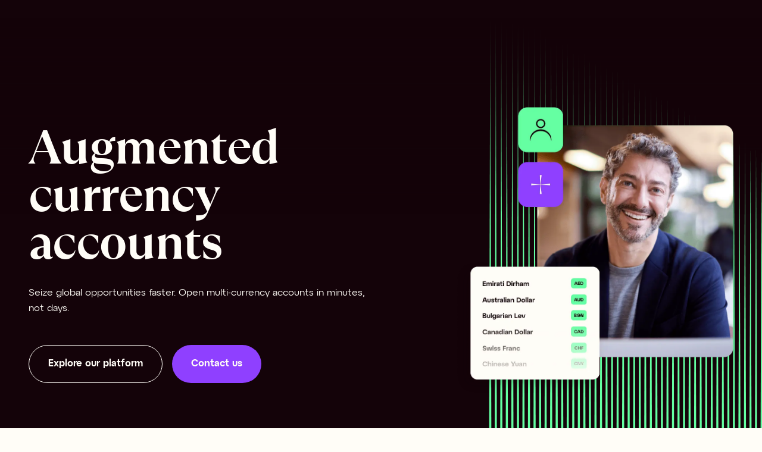

--- FILE ---
content_type: text/html; charset=utf-8
request_url: https://ibanfirst.com/en/platform/augmented-currency-accounts
body_size: 25340
content:
<!DOCTYPE html><html lang="en"><head><meta charSet="UTF-8" data-next-head=""/><meta name="viewport" content="width=device-width, initial-scale=1.0" data-next-head=""/><script src="https://js.navattic.com/embeds.js" async="" defer="" data-nscript="beforeInteractive"></script><meta name="facebook-domain-verification" content="wi52jj1vujtr1sgpdzdk47rmg8k58e" data-next-head=""/><meta http-equiv="content-language" content="en" data-next-head=""/><title data-next-head="">Augmented currency accounts</title><meta name="description" content="Simplify the management of your bank accounts in different currencies with iBanFirst&#x27;s all-in-one platform. Easily view and manage all your accounts." data-next-head=""/><meta http-equiv="X-UA-Compatible" content="ie=edge" data-next-head=""/><meta property="og:title" content="Payment solutions for borderless business" data-next-head=""/><meta name="twitter:title" content="Payment solutions for borderless business" data-next-head=""/><meta property="og:description" content="Make fast and reliable payments anywhere in the world using iBanFirst´s all-in-one platform. Open your account today and benefit tomorrow." data-next-head=""/><meta name="twitter:description" content="Make fast and reliable payments anywhere in the world using iBanFirst´s all-in-one platform. Open your account today and benefit tomorrow." data-next-head=""/><meta property="og:url" content="https://ibanfirst.com/platform/augmented-currency-accounts" data-next-head=""/><meta name="twitter:url" content="https://ibanfirst.com/platform/augmented-currency-accounts" data-next-head=""/><meta property="og:image" content="https://ibanfirst.com/_next/static/media/iban-og-image.5022db72.jpg" data-next-head=""/><meta name="twitter:image" content="https://ibanfirst.com/_next/static/media/iban-og-image.5022db72.jpg" data-next-head=""/><meta name="twitter:card" content="summary" data-next-head=""/><meta name="twitter:site" content="@iBanFirst" data-next-head=""/><meta property="og:site_name" content="iBanFirst" data-next-head=""/><meta property="og:type" content="website" data-next-head=""/><link rel="canonical" href="https://ibanfirst.com/platform/augmented-currency-accounts" data-next-head=""/><link rel="alternate" hrefLang="en" href="https://ibanfirst.com/platform/augmented-currency-accounts" data-next-head=""/><link rel="alternate" hrefLang="uk" href="https://uk.ibanfirst.com/" data-next-head=""/><link rel="alternate" hrefLang="fr" href="https://fr.ibanfirst.com/plateforme/comptes-en-devise-augmentes" data-next-head=""/><link rel="alternate" hrefLang="fr-be" href="https://be-fr.ibanfirst.com/plateforme/comptes-en-devise-augmentes" data-next-head=""/><link rel="alternate" hrefLang="nl-be" href="https://be-nl.ibanfirst.com/platform/verbeterde-valutarekeningen" data-next-head=""/><link rel="alternate" hrefLang="nl" href="https://nl.ibanfirst.com/platform/verbeterde-valutarekeningen" data-next-head=""/><link rel="alternate" hrefLang="de" href="https://de.ibanfirst.com/plattform/erweiterte-wahrungskonten" data-next-head=""/><link rel="alternate" hrefLang="hu" href="https://hu.ibanfirst.com/platform/specialis-devizaszamlak" data-next-head=""/><link rel="alternate" hrefLang="bg" href="https://bg.ibanfirst.com/platforma/razshireni-valutni-smetki" data-next-head=""/><link rel="alternate" hrefLang="ro" href="https://ro.ibanfirst.com/platforma/conturi-valutare" data-next-head=""/><link rel="alternate" hrefLang="it" href="https://it.ibanfirst.com/piattaforma/conti-in-valuta" data-next-head=""/><link rel="alternate" hrefLang="es" href="https://es.ibanfirst.com/plataforma-electronica/cuentas-en-divisas" data-next-head=""/><link rel="alternate" hrefLang="pt" href="https://pt.ibanfirst.com/" data-next-head=""/><link rel="alternate" hrefLang="en-lu" href="https://lu-en.ibanfirst.com/" data-next-head=""/><link rel="alternate" hrefLang="fr-lu" href="https://lu-fr.ibanfirst.com/" data-next-head=""/><meta name="theme-color" content="#140309"/><link rel="shortcut icon" href="/favicon.ico"/><link data-next-font="" rel="preconnect" href="/" crossorigin="anonymous"/><link rel="preload" href="/_next/static/chunks/66250e34ae1b1107.css" as="style"/><link rel="preload" href="/_next/static/chunks/69de7e8fcda4581a.css" as="style"/><script data-next-head="">
              dataLayer = [{
                'page_status': '200',
                'page_type': 'platform',
                'page_language': 'en',
                'page_country': 'EN',
                'random_nr': '71847442',
              }];
            </script><link rel="preload" as="image" imageSrcSet="/_next/image?url=https%3A%2F%2Fibanfirst-admin.prod.unomena.io%2Fmedia%2Fimages%2Fnew-platform-augmented-currency-accounts.original.png&amp;w=640&amp;q=75 640w, /_next/image?url=https%3A%2F%2Fibanfirst-admin.prod.unomena.io%2Fmedia%2Fimages%2Fnew-platform-augmented-currency-accounts.original.png&amp;w=750&amp;q=75 750w, /_next/image?url=https%3A%2F%2Fibanfirst-admin.prod.unomena.io%2Fmedia%2Fimages%2Fnew-platform-augmented-currency-accounts.original.png&amp;w=828&amp;q=75 828w, /_next/image?url=https%3A%2F%2Fibanfirst-admin.prod.unomena.io%2Fmedia%2Fimages%2Fnew-platform-augmented-currency-accounts.original.png&amp;w=1080&amp;q=75 1080w, /_next/image?url=https%3A%2F%2Fibanfirst-admin.prod.unomena.io%2Fmedia%2Fimages%2Fnew-platform-augmented-currency-accounts.original.png&amp;w=1200&amp;q=75 1200w, /_next/image?url=https%3A%2F%2Fibanfirst-admin.prod.unomena.io%2Fmedia%2Fimages%2Fnew-platform-augmented-currency-accounts.original.png&amp;w=1920&amp;q=75 1920w, /_next/image?url=https%3A%2F%2Fibanfirst-admin.prod.unomena.io%2Fmedia%2Fimages%2Fnew-platform-augmented-currency-accounts.original.png&amp;w=2048&amp;q=75 2048w, /_next/image?url=https%3A%2F%2Fibanfirst-admin.prod.unomena.io%2Fmedia%2Fimages%2Fnew-platform-augmented-currency-accounts.original.png&amp;w=3840&amp;q=75 3840w" imageSizes="100vw" data-next-head=""/><link rel="preload" as="image" imageSrcSet="/_next/image?url=https%3A%2F%2Fibanfirst-admin.prod.unomena.io%2Fmedia%2Fimages%2Ftrade-countries.original.png&amp;w=640&amp;q=75 640w, /_next/image?url=https%3A%2F%2Fibanfirst-admin.prod.unomena.io%2Fmedia%2Fimages%2Ftrade-countries.original.png&amp;w=750&amp;q=75 750w, /_next/image?url=https%3A%2F%2Fibanfirst-admin.prod.unomena.io%2Fmedia%2Fimages%2Ftrade-countries.original.png&amp;w=828&amp;q=75 828w, /_next/image?url=https%3A%2F%2Fibanfirst-admin.prod.unomena.io%2Fmedia%2Fimages%2Ftrade-countries.original.png&amp;w=1080&amp;q=75 1080w, /_next/image?url=https%3A%2F%2Fibanfirst-admin.prod.unomena.io%2Fmedia%2Fimages%2Ftrade-countries.original.png&amp;w=1200&amp;q=75 1200w, /_next/image?url=https%3A%2F%2Fibanfirst-admin.prod.unomena.io%2Fmedia%2Fimages%2Ftrade-countries.original.png&amp;w=1920&amp;q=75 1920w, /_next/image?url=https%3A%2F%2Fibanfirst-admin.prod.unomena.io%2Fmedia%2Fimages%2Ftrade-countries.original.png&amp;w=2048&amp;q=75 2048w, /_next/image?url=https%3A%2F%2Fibanfirst-admin.prod.unomena.io%2Fmedia%2Fimages%2Ftrade-countries.original.png&amp;w=3840&amp;q=75 3840w" imageSizes="100vw" data-next-head=""/><link rel="preload" as="image" imageSrcSet="/_next/image?url=https%3A%2F%2Fibanfirst-admin.prod.unomena.io%2Fmedia%2Fdocuments%2Foverview.svg&amp;w=64&amp;q=75 1x, /_next/image?url=https%3A%2F%2Fibanfirst-admin.prod.unomena.io%2Fmedia%2Fdocuments%2Foverview.svg&amp;w=128&amp;q=75 2x" data-next-head=""/><link rel="preload" as="image" imageSrcSet="/_next/image?url=https%3A%2F%2Fibanfirst-admin.prod.unomena.io%2Fmedia%2Fdocuments%2Fbank.svg&amp;w=64&amp;q=75 1x, /_next/image?url=https%3A%2F%2Fibanfirst-admin.prod.unomena.io%2Fmedia%2Fdocuments%2Fbank.svg&amp;w=128&amp;q=75 2x" data-next-head=""/><link rel="preload" as="image" imageSrcSet="/_next/image?url=https%3A%2F%2Fibanfirst-admin.prod.unomena.io%2Fmedia%2Fdocuments%2Ftransparency.svg&amp;w=64&amp;q=75 1x, /_next/image?url=https%3A%2F%2Fibanfirst-admin.prod.unomena.io%2Fmedia%2Fdocuments%2Ftransparency.svg&amp;w=128&amp;q=75 2x" data-next-head=""/><link rel="stylesheet" href="https://fonts.googleapis.com/css?family=Roboto:300,400,500,700&amp;display=swap"/><style data-emotion="css "></style><script id="gtm" data-nscript="beforeInteractive">(function(w,d,s,l,i){w[l]=w[l]||[];w[l].push({'gtm.start':
                new Date().getTime(),event:'gtm.js'});var f=d.getElementsByTagName(s)[0],
                j=d.createElement(s),dl=l!='dataLayer'?'&l='+l:'';j.async=true;j.src=
                'https://www.googletagmanager.com/gtm.js?id='+i+dl;f.parentNode.insertBefore(j,f);
                })(window,document,'script','dataLayer','GTM-KVKQ8FP');</script><script id="navattic-init" data-nscript="beforeInteractive">
          if (typeof window.navatticQueue === "undefined") {
            window.navatticQueue = [];
            window.navattic = new Proxy({}, {
              get: function (_, functionName) {
                return function() {
                  window.navatticQueue.push({ function: functionName, arguments: arguments });
                };
              }
            });
          }
        </script><link rel="stylesheet" href="/_next/static/chunks/66250e34ae1b1107.css" data-n-g=""/><link rel="stylesheet" href="/_next/static/chunks/69de7e8fcda4581a.css" data-n-p=""/><noscript data-n-css=""></noscript><script src="https://js.navattic.com/sdk.js" data-key="pkey_cm34klb3l01b4rs3ba4h91lgx" defer="" data-nscript="beforeInteractive"></script><script src="/_next/static/chunks/3e734565f0014d7b.js" defer=""></script><script src="/_next/static/chunks/397d1438806743fc.js" defer=""></script><script src="/_next/static/chunks/816c26f91b0cff7a.js" defer=""></script><script src="/_next/static/chunks/668f9cad4c49f24d.js" defer=""></script><script src="/_next/static/chunks/03f70280f18c71ff.js" defer=""></script><script src="/_next/static/chunks/a4f5c7eead6ee56a.js" defer=""></script><script src="/_next/static/chunks/turbopack-47e52f2038ebe0ea.js" defer=""></script><script src="/_next/static/chunks/446f22db1107abd5.js" defer=""></script><script src="/_next/static/chunks/1b9214d88f45e916.js" defer=""></script><script src="/_next/static/chunks/720723524fe966c7.js" defer=""></script><script src="/_next/static/chunks/3ea1e2be137aa282.js" defer=""></script><script src="/_next/static/chunks/47a88b56556f3342.js" defer=""></script><script src="/_next/static/chunks/turbopack-d059619602dd8283.js" defer=""></script><script src="/_next/static/67U0SCnhORqIDEodUsLCy/_ssgManifest.js" defer=""></script><script src="/_next/static/67U0SCnhORqIDEodUsLCy/_buildManifest.js" defer=""></script></head><body><link rel="preload" as="image" imageSrcSet="/_next/image?url=https%3A%2F%2Fibanfirst-admin.prod.unomena.io%2Fmedia%2Fimages%2Fnew-platform-augmented-currency-accounts.original.png&amp;w=640&amp;q=75 640w, /_next/image?url=https%3A%2F%2Fibanfirst-admin.prod.unomena.io%2Fmedia%2Fimages%2Fnew-platform-augmented-currency-accounts.original.png&amp;w=750&amp;q=75 750w, /_next/image?url=https%3A%2F%2Fibanfirst-admin.prod.unomena.io%2Fmedia%2Fimages%2Fnew-platform-augmented-currency-accounts.original.png&amp;w=828&amp;q=75 828w, /_next/image?url=https%3A%2F%2Fibanfirst-admin.prod.unomena.io%2Fmedia%2Fimages%2Fnew-platform-augmented-currency-accounts.original.png&amp;w=1080&amp;q=75 1080w, /_next/image?url=https%3A%2F%2Fibanfirst-admin.prod.unomena.io%2Fmedia%2Fimages%2Fnew-platform-augmented-currency-accounts.original.png&amp;w=1200&amp;q=75 1200w, /_next/image?url=https%3A%2F%2Fibanfirst-admin.prod.unomena.io%2Fmedia%2Fimages%2Fnew-platform-augmented-currency-accounts.original.png&amp;w=1920&amp;q=75 1920w, /_next/image?url=https%3A%2F%2Fibanfirst-admin.prod.unomena.io%2Fmedia%2Fimages%2Fnew-platform-augmented-currency-accounts.original.png&amp;w=2048&amp;q=75 2048w, /_next/image?url=https%3A%2F%2Fibanfirst-admin.prod.unomena.io%2Fmedia%2Fimages%2Fnew-platform-augmented-currency-accounts.original.png&amp;w=3840&amp;q=75 3840w" imageSizes="100vw"/><link rel="preload" as="image" imageSrcSet="/_next/image?url=https%3A%2F%2Fibanfirst-admin.prod.unomena.io%2Fmedia%2Fimages%2Ftrade-countries.original.png&amp;w=640&amp;q=75 640w, /_next/image?url=https%3A%2F%2Fibanfirst-admin.prod.unomena.io%2Fmedia%2Fimages%2Ftrade-countries.original.png&amp;w=750&amp;q=75 750w, /_next/image?url=https%3A%2F%2Fibanfirst-admin.prod.unomena.io%2Fmedia%2Fimages%2Ftrade-countries.original.png&amp;w=828&amp;q=75 828w, /_next/image?url=https%3A%2F%2Fibanfirst-admin.prod.unomena.io%2Fmedia%2Fimages%2Ftrade-countries.original.png&amp;w=1080&amp;q=75 1080w, /_next/image?url=https%3A%2F%2Fibanfirst-admin.prod.unomena.io%2Fmedia%2Fimages%2Ftrade-countries.original.png&amp;w=1200&amp;q=75 1200w, /_next/image?url=https%3A%2F%2Fibanfirst-admin.prod.unomena.io%2Fmedia%2Fimages%2Ftrade-countries.original.png&amp;w=1920&amp;q=75 1920w, /_next/image?url=https%3A%2F%2Fibanfirst-admin.prod.unomena.io%2Fmedia%2Fimages%2Ftrade-countries.original.png&amp;w=2048&amp;q=75 2048w, /_next/image?url=https%3A%2F%2Fibanfirst-admin.prod.unomena.io%2Fmedia%2Fimages%2Ftrade-countries.original.png&amp;w=3840&amp;q=75 3840w" imageSizes="100vw"/><link rel="preload" as="image" imageSrcSet="/_next/image?url=https%3A%2F%2Fibanfirst-admin.prod.unomena.io%2Fmedia%2Fdocuments%2Foverview.svg&amp;w=64&amp;q=75 1x, /_next/image?url=https%3A%2F%2Fibanfirst-admin.prod.unomena.io%2Fmedia%2Fdocuments%2Foverview.svg&amp;w=128&amp;q=75 2x"/><link rel="preload" as="image" imageSrcSet="/_next/image?url=https%3A%2F%2Fibanfirst-admin.prod.unomena.io%2Fmedia%2Fdocuments%2Fbank.svg&amp;w=64&amp;q=75 1x, /_next/image?url=https%3A%2F%2Fibanfirst-admin.prod.unomena.io%2Fmedia%2Fdocuments%2Fbank.svg&amp;w=128&amp;q=75 2x"/><link rel="preload" as="image" imageSrcSet="/_next/image?url=https%3A%2F%2Fibanfirst-admin.prod.unomena.io%2Fmedia%2Fdocuments%2Ftransparency.svg&amp;w=64&amp;q=75 1x, /_next/image?url=https%3A%2F%2Fibanfirst-admin.prod.unomena.io%2Fmedia%2Fdocuments%2Ftransparency.svg&amp;w=128&amp;q=75 2x"/><div id="__next"><style data-emotion="css-global dr6od">html{scroll-behavior:smooth;}html,body{height:100%;width:100%;overflow-x:hidden;background-color:#fffdf7!important;}html.is-iframe,html.is-iframe body{-ms-overflow-style:none;scrollbar-width:none;}html.is-iframe::-webkit-scrollbar,html.is-iframe body::-webkit-scrollbar{display:none;}.MuiDrawer-root .MuiDrawer-paper{-ms-overflow-style:none;scrollbar-width:none;}body.overflow-visible{overflow:visible;}@media (min-width: 768px){h1,h2,h3,h4,h5,h6,p{white-space:pre-wrap;margin:0;}}.dangerousDiv p~p{padding-bottom:16px;}.dangerousDiv p~p:nth-of-type(2){padding-top:16px;}.dangerousDiv a{-webkit-text-decoration:none;text-decoration:none;color:#8f40ff;font-family:'AtypDisplay-Semibold','Arial',sans-serif;}.dangerousDiv b{font-family:'AtypDisplay-Semibold','Arial',sans-serif;}.dangerousDiv ul,.dangerousDiv ol{padding-left:16px;margin-top:0;}.dangerousDiv ul li:not(:last-of-type),.dangerousDiv ol li:not(:last-of-type){padding-bottom:16px;}.dangerousDiv ul li::marker{color:#8f40ff;}.MuiAutocomplete-paper{background-color:#fffdf7!important;}.MuiMenu-Paper{background-color:#fffdf7!important;}.MuiListSubheader-root{padding:0 24px!important;background-color:#e5e3de!important;}@property --gradient-angle{syntax:'<angle>';initial-value:0deg;inherits:false;}:root{--clr-1:#712dd0;--clr-2:#ae85e9;--clr-3:#c2a3ee;--gradient-angle:0deg;}@-webkit-keyframes rotate{0%{--gradient-angle:0deg;}100%{--gradient-angle:360deg;}}@keyframes rotate{0%{--gradient-angle:0deg;}100%{--gradient-angle:360deg;}}*{outline:none;}.grecaptcha-badge{visibility:hidden;}</style><style data-emotion="css-global 1wu35kt">html{-webkit-font-smoothing:antialiased;-moz-osx-font-smoothing:grayscale;box-sizing:border-box;-webkit-text-size-adjust:100%;}*,*::before,*::after{box-sizing:inherit;}strong,b{font-weight:700;}body{margin:0;color:rgba(0, 0, 0, 0.87);font-family:'AtypDisplay-Regular','Arial',sans-serif;font-size:16px;line-height:26px;letter-spacing:0;font-weight:400;background-color:#fff;}@media print{body{background-color:#fff;}}body::backdrop{background-color:#fff;}</style><style data-emotion="css rywwip">.css-rywwip{width:100%;min-height:100vh;display:-webkit-box;display:-webkit-flex;display:-ms-flexbox;display:flex;-webkit-flex-direction:column;-ms-flex-direction:column;flex-direction:column;}</style><div class="MuiBox-root css-rywwip"><style data-emotion="css 1cv2hyt">.css-1cv2hyt{position:relative;}.css-1cv2hyt .MuiAppBar-root{box-shadow:none;}.css-1cv2hyt .MuiToolbar-root{-webkit-box-pack:justify;-webkit-justify-content:space-between;justify-content:space-between;min-height:105px;margin:0 auto;margin-top:0px;width:100%;max-width:100%;}@media (min-width:0px){.css-1cv2hyt .MuiToolbar-root{padding-left:19px;padding-right:19px;}}@media (min-width:1440px){.css-1cv2hyt .MuiToolbar-root{padding-left:8px;padding-right:8px;}}@media screen and (min-width: 1280px){.css-1cv2hyt .MuiToolbar-root{max-width:95%;}}</style><div class="MuiBox-root css-1cv2hyt"><style data-emotion="css uelrjj">.css-uelrjj{display:-webkit-box;display:-webkit-flex;display:-ms-flexbox;display:flex;-webkit-flex-direction:column;-ms-flex-direction:column;flex-direction:column;width:100%;box-sizing:border-box;-webkit-flex-shrink:0;-ms-flex-negative:0;flex-shrink:0;position:absolute;z-index:1100;top:0;left:auto;right:0;background-color:#140309;color:#fff;display:none;background-color:transparent;}</style><style data-emotion="css yngfn">.css-yngfn{background-color:#fff;color:rgba(0, 0, 0, 0.87);-webkit-transition:box-shadow 300ms cubic-bezier(0.4, 0, 0.2, 1) 0ms;transition:box-shadow 300ms cubic-bezier(0.4, 0, 0.2, 1) 0ms;box-shadow:0px 2px 4px -1px rgba(0,0,0,0.2),0px 4px 5px 0px rgba(0,0,0,0.14),0px 1px 10px 0px rgba(0,0,0,0.12);display:-webkit-box;display:-webkit-flex;display:-ms-flexbox;display:flex;-webkit-flex-direction:column;-ms-flex-direction:column;flex-direction:column;width:100%;box-sizing:border-box;-webkit-flex-shrink:0;-ms-flex-negative:0;flex-shrink:0;position:absolute;z-index:1100;top:0;left:auto;right:0;background-color:#140309;color:#fff;display:none;background-color:transparent;}</style><nav class="MuiPaper-root MuiPaper-elevation MuiPaper-elevation4 MuiAppBar-root MuiAppBar-colorPrimary MuiAppBar-positionAbsolute css-yngfn"><style data-emotion="css deqbxz">.css-deqbxz{position:relative;display:-webkit-box;display:-webkit-flex;display:-ms-flexbox;display:flex;-webkit-align-items:center;-webkit-box-align:center;-ms-flex-align:center;align-items:center;padding-left:16px;padding-right:16px;min-height:56px;}@media (min-width:480px){.css-deqbxz{padding-left:24px;padding-right:24px;}}@media (min-width:320px){@media (orientation: landscape){.css-deqbxz{min-height:48px;}}}@media (min-width:480px){.css-deqbxz{min-height:64px;}}</style><div class="MuiToolbar-root MuiToolbar-gutters MuiToolbar-regular css-deqbxz"><div class="MuiBox-root css-0"><style data-emotion="css 1arzyzr">.css-1arzyzr{-webkit-text-decoration:none;text-decoration:none;color:inherit;}</style><style data-emotion="css 1uhr7d7">.css-1uhr7d7{margin:0;font:inherit;color:inherit;-webkit-text-decoration:none;text-decoration:none;color:inherit;}</style><a class="MuiTypography-root MuiTypography-inherit MuiLink-root MuiLink-underlineNone css-1uhr7d7" href="https://ibanfirst.com/"><style data-emotion="css 1mzat0y">.css-1mzat0y{display:-webkit-box;display:-webkit-flex;display:-ms-flexbox;display:flex;-webkit-align-items:center;-webkit-box-align:center;-ms-flex-align:center;align-items:center;min-width:inherit;}.css-1mzat0y>img{width:100%;max-width:165px;height:auto;}@media (min-width: 1441px){.css-1mzat0y>img{max-width:180px;}}</style><div class="MuiBox-root css-1mzat0y"><img alt="company logo" loading="lazy" width="790" height="196" decoding="async" data-nimg="1" style="color:transparent" srcSet="/_next/image?url=%2F_next%2Fstatic%2Fmedia%2Fiban-logo.bd88ecb7.svg&amp;w=828&amp;q=75 1x, /_next/image?url=%2F_next%2Fstatic%2Fmedia%2Fiban-logo.bd88ecb7.svg&amp;w=1920&amp;q=75 2x" src="/_next/image?url=%2F_next%2Fstatic%2Fmedia%2Fiban-logo.bd88ecb7.svg&amp;w=1920&amp;q=75"/></div></a></div><style data-emotion="css 1dd82jc">.css-1dd82jc{text-align:center;-webkit-flex:0 0 auto;-ms-flex:0 0 auto;flex:0 0 auto;font-size:1.5rem;padding:8px;border-radius:50%;overflow:visible;color:rgba(0, 0, 0, 0.54);-webkit-transition:background-color 150ms cubic-bezier(0.4, 0, 0.2, 1) 0ms;transition:background-color 150ms cubic-bezier(0.4, 0, 0.2, 1) 0ms;margin-left:-12px;color:inherit;padding:0px;}.css-1dd82jc:hover{background-color:rgba(0, 0, 0, 0.04);}@media (hover: none){.css-1dd82jc:hover{background-color:transparent;}}.css-1dd82jc.Mui-disabled{background-color:transparent;color:rgba(0, 0, 0, 0.26);}@media (min-width:1280px){.css-1dd82jc{display:none;}}</style><style data-emotion="css 8li56k">.css-8li56k{display:-webkit-inline-box;display:-webkit-inline-flex;display:-ms-inline-flexbox;display:inline-flex;-webkit-align-items:center;-webkit-box-align:center;-ms-flex-align:center;align-items:center;-webkit-box-pack:center;-ms-flex-pack:center;-webkit-justify-content:center;justify-content:center;position:relative;box-sizing:border-box;-webkit-tap-highlight-color:transparent;background-color:transparent;outline:0;border:0;margin:0;border-radius:0;padding:0;cursor:pointer;-webkit-user-select:none;-moz-user-select:none;-ms-user-select:none;user-select:none;vertical-align:middle;-moz-appearance:none;-webkit-appearance:none;-webkit-text-decoration:none;text-decoration:none;color:inherit;text-align:center;-webkit-flex:0 0 auto;-ms-flex:0 0 auto;flex:0 0 auto;font-size:1.5rem;padding:8px;border-radius:50%;overflow:visible;color:rgba(0, 0, 0, 0.54);-webkit-transition:background-color 150ms cubic-bezier(0.4, 0, 0.2, 1) 0ms;transition:background-color 150ms cubic-bezier(0.4, 0, 0.2, 1) 0ms;margin-left:-12px;color:inherit;padding:0px;}.css-8li56k::-moz-focus-inner{border-style:none;}.css-8li56k.Mui-disabled{pointer-events:none;cursor:default;}@media print{.css-8li56k{-webkit-print-color-adjust:exact;color-adjust:exact;}}.css-8li56k:hover{background-color:rgba(0, 0, 0, 0.04);}@media (hover: none){.css-8li56k:hover{background-color:transparent;}}.css-8li56k.Mui-disabled{background-color:transparent;color:rgba(0, 0, 0, 0.26);}@media (min-width:1280px){.css-8li56k{display:none;}}</style><button class="MuiButtonBase-root MuiIconButton-root MuiIconButton-colorInherit MuiIconButton-edgeStart MuiIconButton-sizeMedium css-8li56k" tabindex="0" type="button" aria-label="close drawer"><img alt="menu icon" loading="lazy" width="26" height="16" decoding="async" data-nimg="1" style="color:transparent;width:24px;height:auto" srcSet="/_next/image?url=%2F_next%2Fstatic%2Fmedia%2Fmobile-menu.790c3c22.svg&amp;w=32&amp;q=75 1x, /_next/image?url=%2F_next%2Fstatic%2Fmedia%2Fmobile-menu.790c3c22.svg&amp;w=64&amp;q=75 2x" src="/_next/image?url=%2F_next%2Fstatic%2Fmedia%2Fmobile-menu.790c3c22.svg&amp;w=64&amp;q=75"/></button><style data-emotion="css 1b3jtyk">.css-1b3jtyk{text-align:center;margin-left:auto;margin-right:auto;position:absolute;left:43%;-webkit-transform:translate(-50%, 0);-moz-transform:translate(-50%, 0);-ms-transform:translate(-50%, 0);transform:translate(-50%, 0);}@media (min-width:0px){.css-1b3jtyk{display:none;}}@media (min-width:1280px){.css-1b3jtyk{display:-webkit-box;display:-webkit-flex;display:-ms-flexbox;display:flex;}}@media (min-width: 1441px){.css-1b3jtyk{left:50%;}}</style><div class="MuiBox-root css-1b3jtyk"><style data-emotion="css 1m6h1hl">.css-1m6h1hl{margin:0;font-family:'AtypDisplay-Regular','Arial',sans-serif;font-size:16px;line-height:26px;letter-spacing:0;font-weight:400;color:#FFFDF7;font-family:'AtypDisplay-Semibold','Arial',sans-serif;font-size:16px;line-height:24px;-webkit-transition:all 0.25s;transition:all 0.25s;cursor:pointer;display:-webkit-box;display:-webkit-flex;display:-ms-flexbox;display:flex;-webkit-align-items:center;-webkit-box-align:center;-ms-flex-align:center;align-items:center;padding-top:16px;padding-bottom:16px;padding-left:16px;padding-right:16px;}@media (min-width: 1441px){.css-1m6h1hl{padding-left:20px;padding-right:20px;}}</style><span class="MuiTypography-root MuiTypography-body1 css-1m6h1hl" aria-haspopup="true">Solutions</span><style data-emotion="css 18r5w0y">.css-18r5w0y{pointer-events:none;}.css-18r5w0y .MuiPaper-root{box-shadow:none;}</style><span class="MuiTypography-root MuiTypography-body1 css-1m6h1hl" aria-haspopup="true">Platform</span><span class="MuiTypography-root MuiTypography-body1 css-1m6h1hl" aria-haspopup="true">Resources</span><span class="MuiTypography-root MuiTypography-body1 css-1m6h1hl" aria-haspopup="true">About us</span></div><style data-emotion="css 6un0jf">.css-6un0jf{-webkit-align-items:center;-webkit-box-align:center;-ms-flex-align:center;align-items:center;-webkit-box-pack:right;-ms-flex-pack:right;-webkit-justify-content:right;justify-content:right;}@media (min-width:0px){.css-6un0jf{display:none;}}@media (min-width:1280px){.css-6un0jf{display:-webkit-box;display:-webkit-flex;display:-ms-flexbox;display:flex;}}.css-6un0jf a:not(.MuiButton-root){font-family:'AtypDisplay-Semibold','Arial',sans-serif;font-size:16px;line-height:24px;color:#FFFDF7;-webkit-transition:all 0.25s;transition:all 0.25s;}.css-6un0jf a:not(.MuiButton-root):hover{color:#8F40FF;}.css-6un0jf a:not(.MuiButton-root):hover>svg path{fill:#8F40FF;}</style><div class="MuiBox-root css-6un0jf"><style data-emotion="css 17r48b7">.css-17r48b7{-webkit-text-decoration:none;text-decoration:none;color:inherit;-webkit-box-pack:center;-ms-flex-pack:center;-webkit-justify-content:center;justify-content:center;padding-top:16px;padding-bottom:16px;padding-right:16px;}</style><style data-emotion="css 18x942p">.css-18x942p{margin:0;font:inherit;color:inherit;-webkit-text-decoration:none;text-decoration:none;color:inherit;-webkit-box-pack:center;-ms-flex-pack:center;-webkit-justify-content:center;justify-content:center;padding-top:16px;padding-bottom:16px;padding-right:16px;}</style><a class="MuiTypography-root MuiTypography-inherit MuiLink-root MuiLink-underlineNone css-18x942p" id="BTN-51-ALL" href="https://platform.ibanfirst.com/login?lang=en" target="_blank">Login</a><style data-emotion="css fx00qp">.css-fx00qp{font-family:"Roboto","Helvetica","Arial",sans-serif;font-weight:500;font-size:0.875rem;line-height:1.75;letter-spacing:0.02857em;text-transform:uppercase;min-width:64px;padding:6px 8px;border-radius:4px;-webkit-transition:background-color 250ms cubic-bezier(0.4, 0, 0.2, 1) 0ms,box-shadow 250ms cubic-bezier(0.4, 0, 0.2, 1) 0ms,border-color 250ms cubic-bezier(0.4, 0, 0.2, 1) 0ms,color 250ms cubic-bezier(0.4, 0, 0.2, 1) 0ms;transition:background-color 250ms cubic-bezier(0.4, 0, 0.2, 1) 0ms,box-shadow 250ms cubic-bezier(0.4, 0, 0.2, 1) 0ms,border-color 250ms cubic-bezier(0.4, 0, 0.2, 1) 0ms,color 250ms cubic-bezier(0.4, 0, 0.2, 1) 0ms;color:#140309;text-transform:none;-webkit-transition:0.3s cubic-bezier(.47,1.64,.41,.8);transition:0.3s cubic-bezier(.47,1.64,.41,.8);text-align:center;font-size:14px;line-height:26px;letter-spacing:normal;border-radius:40px;background-color:#8F40FF;color:#FFFDF7;font-family:'AtypDisplay-Semibold','Arial',sans-serif;padding-left:20px!important;padding-right:20px!important;height:43px;margin-left:7px;margin-right:7px;padding-top:12px;padding-bottom:12px;}.css-fx00qp:hover{-webkit-text-decoration:none;text-decoration:none;background-color:rgba(20, 3, 9, 0.04);}@media (hover: none){.css-fx00qp:hover{background-color:transparent;}}.css-fx00qp.Mui-disabled{color:rgba(0, 0, 0, 0.26);}.css-fx00qp .MuiCircularProgress-root{display:-webkit-box;display:-webkit-flex;display:-ms-flexbox;display:flex;margin-left:8px;color:inherit;}@media screen and (min-width: 768px){.css-fx00qp{font-size:16px;}}.css-fx00qp>div{position:relative;overflow:hidden;display:block;}.css-fx00qp>div div:first-of-type{will-change:transform;transition-timing-function:cubic-bezier(0,0,.2,1);transition-duration:.5s;transition-property:transform;-webkit-transform:translate(0, 0) rotate(0);-moz-transform:translate(0, 0) rotate(0);-ms-transform:translate(0, 0) rotate(0);transform:translate(0, 0) rotate(0);transform-origin:top left;}.css-fx00qp>div div:last-of-type{will-change:transform;transition-duration:.5s;transition-property:transform;transition-timing-function:cubic-bezier(0,0,.2,1);-webkit-transform:translate(0,100%) rotate(12deg);-moz-transform:translate(0,100%) rotate(12deg);-ms-transform:translate(0,100%) rotate(12deg);transform:translate(0,100%) rotate(12deg);position:absolute;bottom:0;top:0;right:0;left:0;transform-origin:top left;}.css-fx00qp:hover{background:linear-gradient(0deg, rgba(0, 0, 0, 0.3), rgba(0, 0, 0, 0.3)),#8F40FF;}.css-fx00qp:hover:hover>div div:first-of-type{-webkit-transform:translate(0, -100%) rotate(-12deg);-moz-transform:translate(0, -100%) rotate(-12deg);-ms-transform:translate(0, -100%) rotate(-12deg);transform:translate(0, -100%) rotate(-12deg);}.css-fx00qp:hover:hover>div div:last-of-type{-webkit-transform:translate(0, 0px) rotate(0);-moz-transform:translate(0, 0px) rotate(0);-ms-transform:translate(0, 0px) rotate(0);transform:translate(0, 0px) rotate(0);}.css-fx00qp>.MuiButton-startIcon{position:relative;width:11.6px;height:12.8px;margin-right:12px;}.css-fx00qp>.MuiButton-startIcon svg{width:11.6px;height:12.8px;}@media (min-width: 1441px){.css-fx00qp{height:48px;margin-left:12px;margin-right:12px;padding-left:25px!important;padding-right:25px!important;}}</style><style data-emotion="css 2q1nhw">.css-2q1nhw{display:-webkit-inline-box;display:-webkit-inline-flex;display:-ms-inline-flexbox;display:inline-flex;-webkit-align-items:center;-webkit-box-align:center;-ms-flex-align:center;align-items:center;-webkit-box-pack:center;-ms-flex-pack:center;-webkit-justify-content:center;justify-content:center;position:relative;box-sizing:border-box;-webkit-tap-highlight-color:transparent;background-color:transparent;outline:0;border:0;margin:0;border-radius:0;padding:0;cursor:pointer;-webkit-user-select:none;-moz-user-select:none;-ms-user-select:none;user-select:none;vertical-align:middle;-moz-appearance:none;-webkit-appearance:none;-webkit-text-decoration:none;text-decoration:none;color:inherit;font-family:"Roboto","Helvetica","Arial",sans-serif;font-weight:500;font-size:0.875rem;line-height:1.75;letter-spacing:0.02857em;text-transform:uppercase;min-width:64px;padding:6px 8px;border-radius:4px;-webkit-transition:background-color 250ms cubic-bezier(0.4, 0, 0.2, 1) 0ms,box-shadow 250ms cubic-bezier(0.4, 0, 0.2, 1) 0ms,border-color 250ms cubic-bezier(0.4, 0, 0.2, 1) 0ms,color 250ms cubic-bezier(0.4, 0, 0.2, 1) 0ms;transition:background-color 250ms cubic-bezier(0.4, 0, 0.2, 1) 0ms,box-shadow 250ms cubic-bezier(0.4, 0, 0.2, 1) 0ms,border-color 250ms cubic-bezier(0.4, 0, 0.2, 1) 0ms,color 250ms cubic-bezier(0.4, 0, 0.2, 1) 0ms;color:#140309;text-transform:none;-webkit-transition:0.3s cubic-bezier(.47,1.64,.41,.8);transition:0.3s cubic-bezier(.47,1.64,.41,.8);text-align:center;font-size:14px;line-height:26px;letter-spacing:normal;border-radius:40px;background-color:#8F40FF;color:#FFFDF7;font-family:'AtypDisplay-Semibold','Arial',sans-serif;padding-left:20px!important;padding-right:20px!important;height:43px;margin-left:7px;margin-right:7px;padding-top:12px;padding-bottom:12px;}.css-2q1nhw::-moz-focus-inner{border-style:none;}.css-2q1nhw.Mui-disabled{pointer-events:none;cursor:default;}@media print{.css-2q1nhw{-webkit-print-color-adjust:exact;color-adjust:exact;}}.css-2q1nhw:hover{-webkit-text-decoration:none;text-decoration:none;background-color:rgba(20, 3, 9, 0.04);}@media (hover: none){.css-2q1nhw:hover{background-color:transparent;}}.css-2q1nhw.Mui-disabled{color:rgba(0, 0, 0, 0.26);}.css-2q1nhw .MuiCircularProgress-root{display:-webkit-box;display:-webkit-flex;display:-ms-flexbox;display:flex;margin-left:8px;color:inherit;}@media screen and (min-width: 768px){.css-2q1nhw{font-size:16px;}}.css-2q1nhw>div{position:relative;overflow:hidden;display:block;}.css-2q1nhw>div div:first-of-type{will-change:transform;transition-timing-function:cubic-bezier(0,0,.2,1);transition-duration:.5s;transition-property:transform;-webkit-transform:translate(0, 0) rotate(0);-moz-transform:translate(0, 0) rotate(0);-ms-transform:translate(0, 0) rotate(0);transform:translate(0, 0) rotate(0);transform-origin:top left;}.css-2q1nhw>div div:last-of-type{will-change:transform;transition-duration:.5s;transition-property:transform;transition-timing-function:cubic-bezier(0,0,.2,1);-webkit-transform:translate(0,100%) rotate(12deg);-moz-transform:translate(0,100%) rotate(12deg);-ms-transform:translate(0,100%) rotate(12deg);transform:translate(0,100%) rotate(12deg);position:absolute;bottom:0;top:0;right:0;left:0;transform-origin:top left;}.css-2q1nhw:hover{background:linear-gradient(0deg, rgba(0, 0, 0, 0.3), rgba(0, 0, 0, 0.3)),#8F40FF;}.css-2q1nhw:hover:hover>div div:first-of-type{-webkit-transform:translate(0, -100%) rotate(-12deg);-moz-transform:translate(0, -100%) rotate(-12deg);-ms-transform:translate(0, -100%) rotate(-12deg);transform:translate(0, -100%) rotate(-12deg);}.css-2q1nhw:hover:hover>div div:last-of-type{-webkit-transform:translate(0, 0px) rotate(0);-moz-transform:translate(0, 0px) rotate(0);-ms-transform:translate(0, 0px) rotate(0);transform:translate(0, 0px) rotate(0);}.css-2q1nhw>.MuiButton-startIcon{position:relative;width:11.6px;height:12.8px;margin-right:12px;}.css-2q1nhw>.MuiButton-startIcon svg{width:11.6px;height:12.8px;}@media (min-width: 1441px){.css-2q1nhw{height:48px;margin-left:12px;margin-right:12px;padding-left:25px!important;padding-right:25px!important;}}</style><a class="MuiButtonBase-root MuiButton-root MuiButton-text MuiButton-textPrimary MuiButton-sizeMedium MuiButton-textSizeMedium MuiButton-colorPrimary MuiButton-root MuiButton-text MuiButton-textPrimary MuiButton-sizeMedium MuiButton-textSizeMedium MuiButton-colorPrimary css-2q1nhw" tabindex="0" id="BTN-61-ALL" href="https://info.ibanfirst.com/en/request-an-account" target="_blank"><div class="MuiBox-root css-0"><div class="MuiBox-root css-0">Open an account</div><div class="MuiBox-root css-0">Open an account</div></div></a><style data-emotion="css 18uhzgr">.css-18uhzgr{margin:0;font-family:'AtypDisplay-Regular','Arial',sans-serif;font-size:16px;line-height:26px;letter-spacing:0;font-weight:400;color:#FFFDF7;font-family:'AtypDisplay-Semibold','Arial',sans-serif;font-size:16px;line-height:24px;-webkit-transition:all 0.25s;transition:all 0.25s;cursor:pointer;display:-webkit-box;display:-webkit-flex;display:-ms-flexbox;display:flex;-webkit-align-items:center;-webkit-box-align:center;-ms-flex-align:center;align-items:center;padding:16px;}.css-18uhzgr svg path{fill:#FFFDF7;}.css-18uhzgr:hover{color:#8F40FF;}.css-18uhzgr:hover svg path{fill:#8F40FF;}</style><span class="MuiTypography-root MuiTypography-body1 css-18uhzgr" aria-haspopup="true"><style data-emotion="css 15ro776">.css-15ro776{margin-right:4px;}</style><div class="MuiBox-root css-15ro776">EN</div><svg width="11" height="12" viewBox="0 0 12 14" fill="none" xmlns="http://www.w3.org/2000/svg"><path d="M0.201974 8.20853L5.93047 13.3702C5.97019 13.4099 6.03177 13.4099 6.07149 13.3702L11.8 8.20853L11.0968 7.50602L6.10725 13.0328L6.49656 0.599976H5.50341L5.89273 13.0328L0.903138 7.50602L0.199987 8.20853H0.201974Z" fill="#8F40FF"></path></svg></span><style data-emotion="css rdzuuk">.css-rdzuuk{cursor:pointer;}.css-rdzuuk .MuiPaper-root{box-shadow:none;}</style></div></div></nav><nav class="MuiBox-root css-0"><style data-emotion="css 1k0p10r">.css-1k0p10r{z-index:1200;}@media (min-width:0px){.css-1k0p10r{display:block;}}@media (min-width:1280px){.css-1k0p10r{display:none;}}.css-1k0p10r .MuiDrawer-paper{box-sizing:border-box;width:100%;max-width:100%;padding:24px;background-color:#FFFDF7;}@media screen and (min-width: 480px){.css-1k0p10r .MuiDrawer-paper{max-width:400px;}}</style></nav></div><style data-emotion="css 1trwkpg">.css-1trwkpg{background-color:#140309;-webkit-flex:1;-ms-flex:1;flex:1;display:-webkit-box;display:-webkit-flex;display:-ms-flexbox;display:flex;-webkit-flex-direction:column;-ms-flex-direction:column;flex-direction:column;}</style><div class="MuiBox-root css-1trwkpg"><style data-emotion="css 1rr4qq7">.css-1rr4qq7{-webkit-flex:1;-ms-flex:1;flex:1;}</style><div class="MuiBox-root css-1rr4qq7"><style data-emotion="css jpwmc6">.css-jpwmc6{padding-top:180px;background-color:#140309;color:#FFFDF7;border-radius:0;background-image:url(https://ibanfirst-admin.prod.unomena.io/media/documents/green-vertical-lines-up-mobile.svg);-webkit-background-position:bottom right;background-position:bottom right;-webkit-background-size:contain;background-size:contain;background-repeat:no-repeat;position:relative;}@media (min-width:0px){.css-jpwmc6{padding-bottom:64px;}}@media (min-width:768px){.css-jpwmc6{padding-bottom:120px;}}@media screen and (min-width: 768px){.css-jpwmc6{background-image:url(https://ibanfirst-admin.prod.unomena.io/media/documents/green-vertical-lines-bg-2.svg);}}.css-jpwmc6>div{position:relative;z-index:1;}.css-jpwmc6:before{content:'';position:absolute;width:100%;height:474px;left:0;top:0;background:linear-gradient(180deg, #140309 6.51%, rgba(20, 3, 9, 0) 76.05%);}</style><div class="MuiBox-root css-jpwmc6"><style data-emotion="css 1dv89hk">.css-1dv89hk{width:100%;margin-left:auto;box-sizing:border-box;margin-right:auto;display:block;padding-left:16px;padding-right:16px;max-width:1200px!important;}@media (min-width:480px){.css-1dv89hk{padding-left:24px;padding-right:24px;}}@media (min-width:1280px){.css-1dv89hk{max-width:1280px;}}@media (min-width:0px){.css-1dv89hk{padding-left:19px;padding-right:19px;}}@media (min-width:1280px){.css-1dv89hk{padding-left:8px;padding-right:8px;}}</style><div class="MuiContainer-root MuiContainer-maxWidthDesktop css-1dv89hk"><style data-emotion="css 1sd9y66">@media screen and (min-width: 768px){.css-1sd9y66{display:-webkit-box;display:-webkit-flex;display:-ms-flexbox;display:flex;-webkit-align-items:center;-webkit-box-align:center;-ms-flex-align:center;align-items:center;-webkit-flex-direction:row;-ms-flex-direction:row;flex-direction:row;}}</style><div class="MuiBox-root css-1sd9y66"><style data-emotion="css 1b6ltqs">@media (min-width:0px){.css-1b6ltqs{width:100%;padding-right:0px;margin-bottom:64px;}}@media (min-width:768px){.css-1b6ltqs{width:50%;padding-right:4px;margin-bottom:0px;}}</style><div class="MuiBox-root css-1b6ltqs"><style data-emotion="css ds1l28">.css-ds1l28{margin:0;font-family:'TTRamillas-Bold','Arial',sans-serif;font-size:40px;line-height:48px;letter-spacing:-0.02em;font-weight:300;color:#FFFDF7;margin-bottom:32px;}@media screen and (min-width: 768px){.css-ds1l28{font-size:80px;line-height:80px;white-space:pre-wrap;}}</style><h1 class="MuiTypography-root MuiTypography-h1 css-ds1l28">Augmented currency accounts</h1><style data-emotion="css 11x4gt9">.css-11x4gt9{margin:0;font-family:'AtypDisplay-Regular','Arial',sans-serif;font-size:16px;line-height:26px;letter-spacing:0;font-weight:400;color:#FFFDF7;}</style><p class="MuiTypography-root MuiTypography-body1 css-11x4gt9">Seize global opportunities faster. Open multi-currency accounts in minutes, not days.</p><style data-emotion="css 1ntjsck">.css-1ntjsck{display:-webkit-box;display:-webkit-flex;display:-ms-flexbox;display:flex;}@media (min-width:0px){.css-1ntjsck{-webkit-flex-direction:column;-ms-flex-direction:column;flex-direction:column;}}@media (min-width:1101px){.css-1ntjsck{-webkit-flex-direction:row;-ms-flex-direction:row;flex-direction:row;}}</style><div class="MuiBox-root css-1ntjsck"><style data-emotion="css 1jhw87b">.css-1jhw87b{display:-webkit-box;display:-webkit-flex;display:-ms-flexbox;display:flex;-webkit-align-items:center;-webkit-box-align:center;-ms-flex-align:center;align-items:center;-webkit-flex-direction:column;-ms-flex-direction:column;flex-direction:column;}@media (min-width:0px){.css-1jhw87b{margin-top:40px;}}@media (min-width:768px){.css-1jhw87b{margin-top:48px;}}.css-1jhw87b>button,.css-1jhw87b a{margin-left:4px;margin-right:4px;}.css-1jhw87b>button:first-of-type,.css-1jhw87b a:first-of-type{margin-left:0px;margin-bottom:24px;}.css-1jhw87b>button~a,.css-1jhw87b a~a{margin-right:0px;}@media screen and (min-width: 360px){.css-1jhw87b{-webkit-flex-direction:row;-ms-flex-direction:row;flex-direction:row;}.css-1jhw87b>button,.css-1jhw87b a{margin-left:8px;margin-right:8px;}.css-1jhw87b>button:first-of-type,.css-1jhw87b a:first-of-type{margin-bottom:0px;}}</style><div class="MuiBox-root css-1jhw87b"><style data-emotion="css l0nxc4">.css-l0nxc4{font-family:"Roboto","Helvetica","Arial",sans-serif;font-weight:500;font-size:0.875rem;line-height:1.75;letter-spacing:0.02857em;text-transform:uppercase;min-width:64px;padding:6px 8px;border-radius:4px;-webkit-transition:background-color 250ms cubic-bezier(0.4, 0, 0.2, 1) 0ms,box-shadow 250ms cubic-bezier(0.4, 0, 0.2, 1) 0ms,border-color 250ms cubic-bezier(0.4, 0, 0.2, 1) 0ms,color 250ms cubic-bezier(0.4, 0, 0.2, 1) 0ms;transition:background-color 250ms cubic-bezier(0.4, 0, 0.2, 1) 0ms,box-shadow 250ms cubic-bezier(0.4, 0, 0.2, 1) 0ms,border-color 250ms cubic-bezier(0.4, 0, 0.2, 1) 0ms,color 250ms cubic-bezier(0.4, 0, 0.2, 1) 0ms;color:#140309;text-transform:none;-webkit-transition:0.3s cubic-bezier(.47,1.64,.41,.8);transition:0.3s cubic-bezier(.47,1.64,.41,.8);text-align:center;font-size:14px;line-height:26px;letter-spacing:normal;border-radius:40px;background-color:unset;color:#FFFDF7;border:1px solid #FFFDF7;font-family:'AtypDisplay-Semibold','Arial',sans-serif;height:64px;}.css-l0nxc4:hover{-webkit-text-decoration:none;text-decoration:none;background-color:rgba(20, 3, 9, 0.04);}@media (hover: none){.css-l0nxc4:hover{background-color:transparent;}}.css-l0nxc4.Mui-disabled{color:rgba(0, 0, 0, 0.26);}@media (min-width:0px){.css-l0nxc4{padding-left:24px;padding-right:24px;}}@media (min-width:768px){.css-l0nxc4{padding-left:32px;padding-right:32px;}}.css-l0nxc4 .MuiCircularProgress-root{display:-webkit-box;display:-webkit-flex;display:-ms-flexbox;display:flex;margin-left:8px;color:inherit;}@media screen and (min-width: 768px){.css-l0nxc4{font-size:16px;}}.css-l0nxc4 svg path{fill:#FFFDF7;}.css-l0nxc4:hover{background-color:#FFFDF7;color:#140309;}.css-l0nxc4:hover svg path{fill:#140309;}.css-l0nxc4>.MuiButton-startIcon{position:relative;width:11.6px;height:12.8px;margin-right:12px;}.css-l0nxc4>.MuiButton-startIcon svg{width:11.6px;height:12.8px;}</style><style data-emotion="css 32qjey">.css-32qjey{display:-webkit-inline-box;display:-webkit-inline-flex;display:-ms-inline-flexbox;display:inline-flex;-webkit-align-items:center;-webkit-box-align:center;-ms-flex-align:center;align-items:center;-webkit-box-pack:center;-ms-flex-pack:center;-webkit-justify-content:center;justify-content:center;position:relative;box-sizing:border-box;-webkit-tap-highlight-color:transparent;background-color:transparent;outline:0;border:0;margin:0;border-radius:0;padding:0;cursor:pointer;-webkit-user-select:none;-moz-user-select:none;-ms-user-select:none;user-select:none;vertical-align:middle;-moz-appearance:none;-webkit-appearance:none;-webkit-text-decoration:none;text-decoration:none;color:inherit;font-family:"Roboto","Helvetica","Arial",sans-serif;font-weight:500;font-size:0.875rem;line-height:1.75;letter-spacing:0.02857em;text-transform:uppercase;min-width:64px;padding:6px 8px;border-radius:4px;-webkit-transition:background-color 250ms cubic-bezier(0.4, 0, 0.2, 1) 0ms,box-shadow 250ms cubic-bezier(0.4, 0, 0.2, 1) 0ms,border-color 250ms cubic-bezier(0.4, 0, 0.2, 1) 0ms,color 250ms cubic-bezier(0.4, 0, 0.2, 1) 0ms;transition:background-color 250ms cubic-bezier(0.4, 0, 0.2, 1) 0ms,box-shadow 250ms cubic-bezier(0.4, 0, 0.2, 1) 0ms,border-color 250ms cubic-bezier(0.4, 0, 0.2, 1) 0ms,color 250ms cubic-bezier(0.4, 0, 0.2, 1) 0ms;color:#140309;text-transform:none;-webkit-transition:0.3s cubic-bezier(.47,1.64,.41,.8);transition:0.3s cubic-bezier(.47,1.64,.41,.8);text-align:center;font-size:14px;line-height:26px;letter-spacing:normal;border-radius:40px;background-color:unset;color:#FFFDF7;border:1px solid #FFFDF7;font-family:'AtypDisplay-Semibold','Arial',sans-serif;height:64px;}.css-32qjey::-moz-focus-inner{border-style:none;}.css-32qjey.Mui-disabled{pointer-events:none;cursor:default;}@media print{.css-32qjey{-webkit-print-color-adjust:exact;color-adjust:exact;}}.css-32qjey:hover{-webkit-text-decoration:none;text-decoration:none;background-color:rgba(20, 3, 9, 0.04);}@media (hover: none){.css-32qjey:hover{background-color:transparent;}}.css-32qjey.Mui-disabled{color:rgba(0, 0, 0, 0.26);}@media (min-width:0px){.css-32qjey{padding-left:24px;padding-right:24px;}}@media (min-width:768px){.css-32qjey{padding-left:32px;padding-right:32px;}}.css-32qjey .MuiCircularProgress-root{display:-webkit-box;display:-webkit-flex;display:-ms-flexbox;display:flex;margin-left:8px;color:inherit;}@media screen and (min-width: 768px){.css-32qjey{font-size:16px;}}.css-32qjey svg path{fill:#FFFDF7;}.css-32qjey:hover{background-color:#FFFDF7;color:#140309;}.css-32qjey:hover svg path{fill:#140309;}.css-32qjey>.MuiButton-startIcon{position:relative;width:11.6px;height:12.8px;margin-right:12px;}.css-32qjey>.MuiButton-startIcon svg{width:11.6px;height:12.8px;}</style><a class="MuiButtonBase-root MuiButton-root MuiButton-text MuiButton-textPrimary MuiButton-sizeMedium MuiButton-textSizeMedium MuiButton-colorPrimary MuiButton-root MuiButton-text MuiButton-textPrimary MuiButton-sizeMedium MuiButton-textSizeMedium MuiButton-colorPrimary css-32qjey" tabindex="0" id="" href="https://ibanfirst.com/product-tour" target="_blank"><div class="MuiBox-root css-0">Explore our platform</div></a><style data-emotion="css 18dkk9l">.css-18dkk9l{font-family:"Roboto","Helvetica","Arial",sans-serif;font-weight:500;font-size:0.875rem;line-height:1.75;letter-spacing:0.02857em;text-transform:uppercase;min-width:64px;padding:6px 8px;border-radius:4px;-webkit-transition:background-color 250ms cubic-bezier(0.4, 0, 0.2, 1) 0ms,box-shadow 250ms cubic-bezier(0.4, 0, 0.2, 1) 0ms,border-color 250ms cubic-bezier(0.4, 0, 0.2, 1) 0ms,color 250ms cubic-bezier(0.4, 0, 0.2, 1) 0ms;transition:background-color 250ms cubic-bezier(0.4, 0, 0.2, 1) 0ms,box-shadow 250ms cubic-bezier(0.4, 0, 0.2, 1) 0ms,border-color 250ms cubic-bezier(0.4, 0, 0.2, 1) 0ms,color 250ms cubic-bezier(0.4, 0, 0.2, 1) 0ms;color:#140309;text-transform:none;-webkit-transition:0.3s cubic-bezier(.47,1.64,.41,.8);transition:0.3s cubic-bezier(.47,1.64,.41,.8);text-align:center;font-size:14px;line-height:26px;letter-spacing:normal;border-radius:40px;background-color:#8F40FF;color:#FFFDF7;font-family:'AtypDisplay-Semibold','Arial',sans-serif;height:64px;}.css-18dkk9l:hover{-webkit-text-decoration:none;text-decoration:none;background-color:rgba(20, 3, 9, 0.04);}@media (hover: none){.css-18dkk9l:hover{background-color:transparent;}}.css-18dkk9l.Mui-disabled{color:rgba(0, 0, 0, 0.26);}@media (min-width:0px){.css-18dkk9l{padding-left:24px;padding-right:24px;}}@media (min-width:768px){.css-18dkk9l{padding-left:32px;padding-right:32px;}}.css-18dkk9l .MuiCircularProgress-root{display:-webkit-box;display:-webkit-flex;display:-ms-flexbox;display:flex;margin-left:8px;color:inherit;}@media screen and (min-width: 768px){.css-18dkk9l{font-size:16px;}}.css-18dkk9l>div{position:relative;overflow:hidden;display:block;}.css-18dkk9l>div div:first-of-type{will-change:transform;transition-timing-function:cubic-bezier(0,0,.2,1);transition-duration:.5s;transition-property:transform;-webkit-transform:translate(0, 0) rotate(0);-moz-transform:translate(0, 0) rotate(0);-ms-transform:translate(0, 0) rotate(0);transform:translate(0, 0) rotate(0);transform-origin:top left;}.css-18dkk9l>div div:last-of-type{will-change:transform;transition-duration:.5s;transition-property:transform;transition-timing-function:cubic-bezier(0,0,.2,1);-webkit-transform:translate(0,100%) rotate(12deg);-moz-transform:translate(0,100%) rotate(12deg);-ms-transform:translate(0,100%) rotate(12deg);transform:translate(0,100%) rotate(12deg);position:absolute;bottom:0;top:0;right:0;left:0;transform-origin:top left;}.css-18dkk9l:hover{background:linear-gradient(0deg, rgba(0, 0, 0, 0.3), rgba(0, 0, 0, 0.3)),#8F40FF;}.css-18dkk9l:hover:hover>div div:first-of-type{-webkit-transform:translate(0, -100%) rotate(-12deg);-moz-transform:translate(0, -100%) rotate(-12deg);-ms-transform:translate(0, -100%) rotate(-12deg);transform:translate(0, -100%) rotate(-12deg);}.css-18dkk9l:hover:hover>div div:last-of-type{-webkit-transform:translate(0, 0px) rotate(0);-moz-transform:translate(0, 0px) rotate(0);-ms-transform:translate(0, 0px) rotate(0);transform:translate(0, 0px) rotate(0);}.css-18dkk9l>.MuiButton-startIcon{position:relative;width:11.6px;height:12.8px;margin-right:12px;}.css-18dkk9l>.MuiButton-startIcon svg{width:11.6px;height:12.8px;}</style><style data-emotion="css y1wo7q">.css-y1wo7q{display:-webkit-inline-box;display:-webkit-inline-flex;display:-ms-inline-flexbox;display:inline-flex;-webkit-align-items:center;-webkit-box-align:center;-ms-flex-align:center;align-items:center;-webkit-box-pack:center;-ms-flex-pack:center;-webkit-justify-content:center;justify-content:center;position:relative;box-sizing:border-box;-webkit-tap-highlight-color:transparent;background-color:transparent;outline:0;border:0;margin:0;border-radius:0;padding:0;cursor:pointer;-webkit-user-select:none;-moz-user-select:none;-ms-user-select:none;user-select:none;vertical-align:middle;-moz-appearance:none;-webkit-appearance:none;-webkit-text-decoration:none;text-decoration:none;color:inherit;font-family:"Roboto","Helvetica","Arial",sans-serif;font-weight:500;font-size:0.875rem;line-height:1.75;letter-spacing:0.02857em;text-transform:uppercase;min-width:64px;padding:6px 8px;border-radius:4px;-webkit-transition:background-color 250ms cubic-bezier(0.4, 0, 0.2, 1) 0ms,box-shadow 250ms cubic-bezier(0.4, 0, 0.2, 1) 0ms,border-color 250ms cubic-bezier(0.4, 0, 0.2, 1) 0ms,color 250ms cubic-bezier(0.4, 0, 0.2, 1) 0ms;transition:background-color 250ms cubic-bezier(0.4, 0, 0.2, 1) 0ms,box-shadow 250ms cubic-bezier(0.4, 0, 0.2, 1) 0ms,border-color 250ms cubic-bezier(0.4, 0, 0.2, 1) 0ms,color 250ms cubic-bezier(0.4, 0, 0.2, 1) 0ms;color:#140309;text-transform:none;-webkit-transition:0.3s cubic-bezier(.47,1.64,.41,.8);transition:0.3s cubic-bezier(.47,1.64,.41,.8);text-align:center;font-size:14px;line-height:26px;letter-spacing:normal;border-radius:40px;background-color:#8F40FF;color:#FFFDF7;font-family:'AtypDisplay-Semibold','Arial',sans-serif;height:64px;}.css-y1wo7q::-moz-focus-inner{border-style:none;}.css-y1wo7q.Mui-disabled{pointer-events:none;cursor:default;}@media print{.css-y1wo7q{-webkit-print-color-adjust:exact;color-adjust:exact;}}.css-y1wo7q:hover{-webkit-text-decoration:none;text-decoration:none;background-color:rgba(20, 3, 9, 0.04);}@media (hover: none){.css-y1wo7q:hover{background-color:transparent;}}.css-y1wo7q.Mui-disabled{color:rgba(0, 0, 0, 0.26);}@media (min-width:0px){.css-y1wo7q{padding-left:24px;padding-right:24px;}}@media (min-width:768px){.css-y1wo7q{padding-left:32px;padding-right:32px;}}.css-y1wo7q .MuiCircularProgress-root{display:-webkit-box;display:-webkit-flex;display:-ms-flexbox;display:flex;margin-left:8px;color:inherit;}@media screen and (min-width: 768px){.css-y1wo7q{font-size:16px;}}.css-y1wo7q>div{position:relative;overflow:hidden;display:block;}.css-y1wo7q>div div:first-of-type{will-change:transform;transition-timing-function:cubic-bezier(0,0,.2,1);transition-duration:.5s;transition-property:transform;-webkit-transform:translate(0, 0) rotate(0);-moz-transform:translate(0, 0) rotate(0);-ms-transform:translate(0, 0) rotate(0);transform:translate(0, 0) rotate(0);transform-origin:top left;}.css-y1wo7q>div div:last-of-type{will-change:transform;transition-duration:.5s;transition-property:transform;transition-timing-function:cubic-bezier(0,0,.2,1);-webkit-transform:translate(0,100%) rotate(12deg);-moz-transform:translate(0,100%) rotate(12deg);-ms-transform:translate(0,100%) rotate(12deg);transform:translate(0,100%) rotate(12deg);position:absolute;bottom:0;top:0;right:0;left:0;transform-origin:top left;}.css-y1wo7q:hover{background:linear-gradient(0deg, rgba(0, 0, 0, 0.3), rgba(0, 0, 0, 0.3)),#8F40FF;}.css-y1wo7q:hover:hover>div div:first-of-type{-webkit-transform:translate(0, -100%) rotate(-12deg);-moz-transform:translate(0, -100%) rotate(-12deg);-ms-transform:translate(0, -100%) rotate(-12deg);transform:translate(0, -100%) rotate(-12deg);}.css-y1wo7q:hover:hover>div div:last-of-type{-webkit-transform:translate(0, 0px) rotate(0);-moz-transform:translate(0, 0px) rotate(0);-ms-transform:translate(0, 0px) rotate(0);transform:translate(0, 0px) rotate(0);}.css-y1wo7q>.MuiButton-startIcon{position:relative;width:11.6px;height:12.8px;margin-right:12px;}.css-y1wo7q>.MuiButton-startIcon svg{width:11.6px;height:12.8px;}</style><a class="MuiButtonBase-root MuiButton-root MuiButton-text MuiButton-textPrimary MuiButton-sizeMedium MuiButton-textSizeMedium MuiButton-colorPrimary MuiButton-root MuiButton-text MuiButton-textPrimary MuiButton-sizeMedium MuiButton-textSizeMedium MuiButton-colorPrimary css-y1wo7q" tabindex="0" href="https://info.ibanfirst.com/contact-ibanfirst" target="_blank"><div class="MuiBox-root css-0"><div class="MuiBox-root css-0">Contact us</div><div class="MuiBox-root css-0">Contact us</div></div></a></div></div></div><style data-emotion="css 1m72trl">.css-1m72trl{display:-webkit-box;display:-webkit-flex;display:-ms-flexbox;display:flex;}@media (min-width:0px){.css-1m72trl{width:100%;padding-left:0px;-webkit-box-pack:start;-ms-flex-pack:start;-webkit-justify-content:flex-start;justify-content:flex-start;}}@media (min-width:768px){.css-1m72trl{width:50%;padding-left:4px;-webkit-box-pack:end;-ms-flex-pack:end;-webkit-justify-content:flex-end;justify-content:flex-end;}}</style><div class="MuiBox-root css-1m72trl"><style data-emotion="css yrhcrb">.css-yrhcrb{max-width:468px;position:relative;}</style><div class="MuiBox-root css-yrhcrb"><img alt="new-platform-augmented-currency-accounts" width="1" height="1" decoding="async" data-nimg="1" style="color:transparent;width:100%;height:auto;max-width:468px" sizes="100vw" srcSet="/_next/image?url=https%3A%2F%2Fibanfirst-admin.prod.unomena.io%2Fmedia%2Fimages%2Fnew-platform-augmented-currency-accounts.original.png&amp;w=640&amp;q=75 640w, /_next/image?url=https%3A%2F%2Fibanfirst-admin.prod.unomena.io%2Fmedia%2Fimages%2Fnew-platform-augmented-currency-accounts.original.png&amp;w=750&amp;q=75 750w, /_next/image?url=https%3A%2F%2Fibanfirst-admin.prod.unomena.io%2Fmedia%2Fimages%2Fnew-platform-augmented-currency-accounts.original.png&amp;w=828&amp;q=75 828w, /_next/image?url=https%3A%2F%2Fibanfirst-admin.prod.unomena.io%2Fmedia%2Fimages%2Fnew-platform-augmented-currency-accounts.original.png&amp;w=1080&amp;q=75 1080w, /_next/image?url=https%3A%2F%2Fibanfirst-admin.prod.unomena.io%2Fmedia%2Fimages%2Fnew-platform-augmented-currency-accounts.original.png&amp;w=1200&amp;q=75 1200w, /_next/image?url=https%3A%2F%2Fibanfirst-admin.prod.unomena.io%2Fmedia%2Fimages%2Fnew-platform-augmented-currency-accounts.original.png&amp;w=1920&amp;q=75 1920w, /_next/image?url=https%3A%2F%2Fibanfirst-admin.prod.unomena.io%2Fmedia%2Fimages%2Fnew-platform-augmented-currency-accounts.original.png&amp;w=2048&amp;q=75 2048w, /_next/image?url=https%3A%2F%2Fibanfirst-admin.prod.unomena.io%2Fmedia%2Fimages%2Fnew-platform-augmented-currency-accounts.original.png&amp;w=3840&amp;q=75 3840w" src="/_next/image?url=https%3A%2F%2Fibanfirst-admin.prod.unomena.io%2Fmedia%2Fimages%2Fnew-platform-augmented-currency-accounts.original.png&amp;w=3840&amp;q=75"/></div></div></div></div></div><style data-emotion="css 1xpybty">.css-1xpybty{background-color:#FFFDF7;color:#140309;border-radius:16px 16px 0 0;}@media (min-width:0px){.css-1xpybty{padding-top:80px;padding-bottom:80px;}}@media (min-width:1280px){.css-1xpybty{padding-top:120px;padding-bottom:120px;}}</style><div class="MuiBox-root css-1xpybty"><div class="MuiContainer-root MuiContainer-maxWidthDesktop css-1dv89hk"><div class="MuiBox-root css-0"><style data-emotion="css 9dlamw">.css-9dlamw{display:-webkit-box;display:-webkit-flex;display:-ms-flexbox;display:flex;-webkit-align-items:center;-webkit-box-align:center;-ms-flex-align:center;align-items:center;-webkit-flex-direction:column;-ms-flex-direction:column;flex-direction:column;}@media screen and (min-width: 1024px){.css-9dlamw{-webkit-flex-direction:row;-ms-flex-direction:row;flex-direction:row;}}.css-9dlamw p:not(.MuiTypography-root):not(.Mui-error){color:#140309;font-size:16px;line-height:24px;letter-spacing:0;font-family:'AtypDisplay-Regular','Arial',sans-serif;}.css-9dlamw p:not(.MuiTypography-root):not(.Mui-error):last-of-type{margin-bottom:0;}.css-9dlamw video{width:100%;max-width:468px;}</style><div class="MuiBox-root css-9dlamw"><style data-emotion="css 1nsuen1">.css-1nsuen1{width:100%;text-align:center;margin-bottom:40px;}@media screen and (min-width: 1024px){.css-1nsuen1{width:50%;text-align:left;padding-left:0px;padding-right:4px;margin-bottom:0px;}}</style><div class="MuiBox-root css-1nsuen1"><div class="MuiBox-root css-0"><img alt="trade-countries" width="1" height="1" decoding="async" data-nimg="1" style="color:transparent;width:100%;height:auto;max-width:482px" sizes="100vw" srcSet="/_next/image?url=https%3A%2F%2Fibanfirst-admin.prod.unomena.io%2Fmedia%2Fimages%2Ftrade-countries.original.png&amp;w=640&amp;q=75 640w, /_next/image?url=https%3A%2F%2Fibanfirst-admin.prod.unomena.io%2Fmedia%2Fimages%2Ftrade-countries.original.png&amp;w=750&amp;q=75 750w, /_next/image?url=https%3A%2F%2Fibanfirst-admin.prod.unomena.io%2Fmedia%2Fimages%2Ftrade-countries.original.png&amp;w=828&amp;q=75 828w, /_next/image?url=https%3A%2F%2Fibanfirst-admin.prod.unomena.io%2Fmedia%2Fimages%2Ftrade-countries.original.png&amp;w=1080&amp;q=75 1080w, /_next/image?url=https%3A%2F%2Fibanfirst-admin.prod.unomena.io%2Fmedia%2Fimages%2Ftrade-countries.original.png&amp;w=1200&amp;q=75 1200w, /_next/image?url=https%3A%2F%2Fibanfirst-admin.prod.unomena.io%2Fmedia%2Fimages%2Ftrade-countries.original.png&amp;w=1920&amp;q=75 1920w, /_next/image?url=https%3A%2F%2Fibanfirst-admin.prod.unomena.io%2Fmedia%2Fimages%2Ftrade-countries.original.png&amp;w=2048&amp;q=75 2048w, /_next/image?url=https%3A%2F%2Fibanfirst-admin.prod.unomena.io%2Fmedia%2Fimages%2Ftrade-countries.original.png&amp;w=3840&amp;q=75 3840w" src="/_next/image?url=https%3A%2F%2Fibanfirst-admin.prod.unomena.io%2Fmedia%2Fimages%2Ftrade-countries.original.png&amp;w=3840&amp;q=75"/></div></div><style data-emotion="css 1qthsn3">.css-1qthsn3{width:100%;}@media screen and (min-width: 1024px){.css-1qthsn3{width:50%;padding-left:4px;padding-right:0px;}}</style><div class="MuiBox-root css-1qthsn3"><div class="MuiBox-root css-0"><style data-emotion="css mjp8g3">.css-mjp8g3{margin:0;font-family:'TTRamillas-Bold','Arial',sans-serif;font-size:40px;line-height:48px;letter-spacing:-0.02em;font-weight:300;}@media screen and (min-width: 768px){.css-mjp8g3{font-size:80px;line-height:80px;white-space:pre-wrap;}}@media (min-width:0px){.css-mjp8g3{margin-bottom:24px;}}@media (min-width:768px){.css-mjp8g3{margin-bottom:40px;}}</style><h2 class="MuiTypography-root MuiTypography-h1 css-mjp8g3">Trading worldwide just got easier</h2><style data-emotion="css e1dnxa">.css-e1dnxa{margin:0;font-family:'AtypDisplay-Regular','Arial',sans-serif;font-size:16px;line-height:26px;letter-spacing:0;font-weight:500;}@media screen and (min-width: 768px){.css-e1dnxa{font-size:20px;line-height:34px;white-space:pre-wrap;}}</style><h6 class="MuiTypography-root MuiTypography-subtitle2 css-e1dnxa">Whether you&#x27;re looking to pay your suppliers, transfer funds between subsidiaries or offer your customers the convenience of making payments in their own currency, we&#x27;ve got you covered. With iBanFirst, opening a currency account is as easy as can be.</h6></div></div></div></div></div></div><style data-emotion="css 1xv3t3j">.css-1xv3t3j{background-color:#140309;color:#FFFDF7;border-radius:0;background-image:url(/_next/static/media/green-rtl-horizontal-lines-bg-mobile.4012da7d.svg);-webkit-background-position:bottom right;background-position:bottom right;-webkit-background-size:contain;background-size:contain;background-repeat:no-repeat;}@media (min-width:0px){.css-1xv3t3j{padding-top:80px;padding-bottom:80px;}}@media (min-width:1280px){.css-1xv3t3j{padding-top:120px;padding-bottom:120px;}}@media screen and (min-width: 768px){.css-1xv3t3j{background-image:url(/_next/static/media/green-rtl-horizontal-lines-bg.18c11cce.svg);-webkit-background-position:bottom right;background-position:bottom right;}}</style><div class="MuiBox-root css-1xv3t3j"><div class="MuiContainer-root MuiContainer-maxWidthDesktop css-1dv89hk"><div class="MuiBox-root css-0"><style data-emotion="css 1twg78c">.css-1twg78c{display:grid;gap:8px;grid-template-columns:repeat(1, 1fr);-webkit-box-pack:center;-ms-flex-pack:center;-webkit-justify-content:center;justify-content:center;}@media screen and (min-width: 480px){.css-1twg78c{grid-template-columns:repeat(1, 349px);}}@media screen and (min-width: 768px){.css-1twg78c{grid-template-columns:repeat(3, 1fr);}}@media screen and (min-width: 1101px){.css-1twg78c{grid-template-columns:repeat(3, 349px);}}</style><div class="MuiBox-root css-1twg78c"><div class="MuiBox-root css-0"><style data-emotion="css oux42w">.css-oux42w{padding-left:32px;padding-right:32px;padding-top:40px;padding-bottom:40px;background-color:#FFFDF7;border-radius:16px;color:#140309;height:100%;}@media screen and (min-width: 1101px){.css-oux42w{padding-left:32px;padding-right:32px;padding-top:40px;padding-bottom:40px;}}</style><div class="MuiBox-root css-oux42w"><style data-emotion="css 19idom">.css-19idom{margin-bottom:8px;}</style><div class="MuiBox-root css-19idom"><img alt="overview.svg" width="64" height="64" decoding="async" data-nimg="1" style="color:transparent" srcSet="/_next/image?url=https%3A%2F%2Fibanfirst-admin.prod.unomena.io%2Fmedia%2Fdocuments%2Foverview.svg&amp;w=64&amp;q=75 1x, /_next/image?url=https%3A%2F%2Fibanfirst-admin.prod.unomena.io%2Fmedia%2Fdocuments%2Foverview.svg&amp;w=128&amp;q=75 2x" src="/_next/image?url=https%3A%2F%2Fibanfirst-admin.prod.unomena.io%2Fmedia%2Fdocuments%2Foverview.svg&amp;w=128&amp;q=75"/></div><div class="MuiBox-root css-0"><style data-emotion="css 1peiyjk">.css-1peiyjk{margin:0;font-family:'AtypDisplay-Regular','Arial',sans-serif;font-size:16px;line-height:26px;letter-spacing:0;font-weight:400;font-size:20px;line-height:34px;margin-bottom:8px;font-family:'AtypDisplay-Semibold','Arial',sans-serif;}</style><p class="MuiTypography-root MuiTypography-body1 css-1peiyjk">Multi-currency payments in and out</p><style data-emotion="css 9jlzo0">.css-9jlzo0 p{font-size:14px;padding-bottom:0px;}</style><div class="MuiBox-root css-9jlzo0"><div class="dangerousDiv"><p data-block-key="n8tb7">Collect and initiate payments in your chosen currency using international or local rails.</p></div></div></div></div></div><div class="MuiBox-root css-0"><div class="MuiBox-root css-oux42w"><div class="MuiBox-root css-19idom"><img alt="bank.svg" width="64" height="64" decoding="async" data-nimg="1" style="color:transparent" srcSet="/_next/image?url=https%3A%2F%2Fibanfirst-admin.prod.unomena.io%2Fmedia%2Fdocuments%2Fbank.svg&amp;w=64&amp;q=75 1x, /_next/image?url=https%3A%2F%2Fibanfirst-admin.prod.unomena.io%2Fmedia%2Fdocuments%2Fbank.svg&amp;w=128&amp;q=75 2x" src="/_next/image?url=https%3A%2F%2Fibanfirst-admin.prod.unomena.io%2Fmedia%2Fdocuments%2Fbank.svg&amp;w=128&amp;q=75"/></div><div class="MuiBox-root css-0"><p class="MuiTypography-root MuiTypography-body1 css-1peiyjk">Fast and cost-effective</p><div class="MuiBox-root css-9jlzo0"><div class="dangerousDiv"><p data-block-key="n8tb7">Benefit from SEPA and SWIFT network speeds for your payments. Leverage local accounts to make payments easier for your customers and avoid conversion costs. Transfers between your iBanFirst accounts are instant and free of charge.</p></div></div></div></div></div><div class="MuiBox-root css-0"><div class="MuiBox-root css-oux42w"><div class="MuiBox-root css-19idom"><img alt="transparency.svg" width="64" height="64" decoding="async" data-nimg="1" style="color:transparent" srcSet="/_next/image?url=https%3A%2F%2Fibanfirst-admin.prod.unomena.io%2Fmedia%2Fdocuments%2Ftransparency.svg&amp;w=64&amp;q=75 1x, /_next/image?url=https%3A%2F%2Fibanfirst-admin.prod.unomena.io%2Fmedia%2Fdocuments%2Ftransparency.svg&amp;w=128&amp;q=75 2x" src="/_next/image?url=https%3A%2F%2Fibanfirst-admin.prod.unomena.io%2Fmedia%2Fdocuments%2Ftransparency.svg&amp;w=128&amp;q=75"/></div><div class="MuiBox-root css-0"><p class="MuiTypography-root MuiTypography-body1 css-1peiyjk">Everything you need, all in one place</p><div class="MuiBox-root css-9jlzo0"><div class="dangerousDiv"><p data-block-key="n8tb7">Keep track of all your currency account balances on a <a href="https://ibanfirst.com/platform/platform-overview">single dashboard</a>. Sync your external bank accounts for an even more comprehensive view of your finances. Download full account statements in one click.</p></div></div></div></div></div></div></div></div></div><style data-emotion="css mpmyp9">.css-mpmyp9{background-color:#140309;color:#FFFDF7;border-radius:0;background-image:url(/_next/static/media/purple-ltr-horizontal-lines-bg-mobile.eb163a29.svg);-webkit-background-position:bottom left;background-position:bottom left;-webkit-background-size:auto;background-size:auto;background-repeat:no-repeat;}@media (min-width:0px){.css-mpmyp9{padding-top:80px;padding-bottom:80px;}}@media (min-width:1280px){.css-mpmyp9{padding-top:120px;padding-bottom:120px;}}@media screen and (min-width: 768px){.css-mpmyp9{background-image:url(/_next/static/media/purple-ltr-horizontal-lines-bg.546b929c.svg);-webkit-background-size:contain;background-size:contain;}}</style><div class="MuiBox-root css-mpmyp9"><div class="MuiContainer-root MuiContainer-maxWidthDesktop css-1dv89hk"><style data-emotion="css qbcqkg">.css-qbcqkg{display:-webkit-box;display:-webkit-flex;display:-ms-flexbox;display:flex;-webkit-flex-direction:column;-ms-flex-direction:column;flex-direction:column;}@media screen and (min-width: 1101px){.css-qbcqkg{-webkit-flex-direction:row;-ms-flex-direction:row;flex-direction:row;}}</style><div class="MuiBox-root css-qbcqkg"><style data-emotion="css 11hstde">@media (min-width:0px){.css-11hstde{width:100%;padding-right:0px;margin-bottom:40px;}}@media (min-width:1101px){.css-11hstde{width:40%;padding-right:4px;margin-bottom:0px;}}</style><div class="MuiBox-root css-11hstde"><style data-emotion="css 1ybjolw">.css-1ybjolw{margin:0;font-family:'AtypDisplay-Regular','Arial',sans-serif;font-size:18px;line-height:26px;letter-spacing:0;font-weight:400;margin-bottom:18px;font-family:'AtypDisplay-Bold','Arial',sans-serif;}@media screen and (min-width: 768px){.css-1ybjolw{font-size:20px;line-height:34px;}}</style><h6 class="MuiTypography-root MuiTypography-subtitle1 css-1ybjolw">A partner you can trust</h6><style data-emotion="css 11iaqom">.css-11iaqom{margin:0;font-family:'TTRamillas-Bold','Arial',sans-serif;font-size:40px;line-height:48px;letter-spacing:-0.02em;font-weight:300;}@media screen and (min-width: 768px){.css-11iaqom{font-size:80px;line-height:80px;white-space:pre-wrap;}}</style><h2 class="MuiTypography-root MuiTypography-h1 css-11iaqom">Secure and reliable above all</h2></div><style data-emotion="css z293ds">@media (min-width:0px){.css-z293ds{width:100%;padding-left:0px;}}@media (min-width:1101px){.css-z293ds{width:60%;padding-left:4px;}}</style><div class="MuiBox-root css-z293ds"><div class="MuiBox-root css-0"><style data-emotion="css 1l5geq1">.css-1l5geq1 .react-multi-carousel-list{margin-right:-19px;}</style><div class="MuiBox-root css-1l5geq1"><style data-emotion="css 5239c2">.css-5239c2 .react-multi-carousel-list .react-multi-carousel-item>div{padding-left:4px;padding-right:4px;margin-left:auto;margin-right:auto;height:100%;}</style><div class="MuiBox-root css-5239c2"><div class="react-multi-carousel-list  " dir="ltr"><ul class="react-multi-carousel-track " style="transition:none;overflow:unset;transform:translate3d(0px,0,0)"></ul></div></div></div></div></div></div></div></div><div class="MuiBox-root css-1xpybty"><div class="MuiContainer-root MuiContainer-maxWidthDesktop css-1dv89hk"><div class="MuiBox-root css-1ntjsck"><style data-emotion="css 1l3ebrh">@media (min-width:0px){.css-1l3ebrh{width:100%;padding-right:0px;margin-bottom:48px;}}@media (min-width:1101px){.css-1l3ebrh{width:40%;padding-right:4px;margin-bottom:0px;}}</style><div class="MuiBox-root css-1l3ebrh"><style data-emotion="css 5njdgk">.css-5njdgk{margin:0;font-family:'TTRamillas-Bold','Arial',sans-serif;font-size:32px;line-height:40px;letter-spacing:-0.02em;font-weight:300;}@media screen and (min-width: 768px){.css-5njdgk{font-size:64px;line-height:64px;white-space:pre-wrap;}}</style><h2 class="MuiTypography-root MuiTypography-h2 css-5njdgk">Frequently asked questions</h2></div><div class="MuiBox-root css-z293ds"><style data-emotion="css h8ar3e">.css-h8ar3e{display:-webkit-box;display:-webkit-flex;display:-ms-flexbox;display:flex;}@media (min-width:1101px){.css-h8ar3e{-webkit-box-pack:right;-ms-flex-pack:right;-webkit-justify-content:right;justify-content:right;}}</style><div class="MuiBox-root css-h8ar3e"><style data-emotion="css 5gcwxb">@media (min-width:0px){.css-5gcwxb{max-width:100%;}}@media (min-width:1101px){.css-5gcwxb{max-width:588px;}}.css-5gcwxb>div:not(:last-of-type) .MuiCollapse-root{margin-bottom:32px;}</style><div class="MuiBox-root css-5gcwxb"><div class="MuiBox-root css-0"><style data-emotion="css 1q4b9si">.css-1q4b9si{position:relative;-webkit-transition:margin 150ms cubic-bezier(0.4, 0, 0.2, 1) 0ms;transition:margin 150ms cubic-bezier(0.4, 0, 0.2, 1) 0ms;overflow-anchor:none;background-color:transparent;box-shadow:none;}.css-1q4b9si::before{position:absolute;left:0;top:-1px;right:0;height:1px;content:"";opacity:1;background-color:rgba(0, 0, 0, 0.12);-webkit-transition:opacity 150ms cubic-bezier(0.4, 0, 0.2, 1) 0ms,background-color 150ms cubic-bezier(0.4, 0, 0.2, 1) 0ms;transition:opacity 150ms cubic-bezier(0.4, 0, 0.2, 1) 0ms,background-color 150ms cubic-bezier(0.4, 0, 0.2, 1) 0ms;}.css-1q4b9si:first-of-type::before{display:none;}.css-1q4b9si.Mui-expanded::before{opacity:0;}.css-1q4b9si.Mui-expanded:first-of-type{margin-top:0;}.css-1q4b9si.Mui-expanded:last-of-type{margin-bottom:0;}.css-1q4b9si.Mui-expanded+.css-1q4b9si.Mui-expanded::before{display:none;}.css-1q4b9si.Mui-disabled{background-color:rgba(0, 0, 0, 0.12);}.css-1q4b9si .MuiAccordionSummary-root{min-height:0;-webkit-align-items:start;-webkit-box-align:start;-ms-flex-align:start;align-items:start;}.css-1q4b9si .MuiAccordionSummary-content{margin:0px;}.css-1q4b9si .MuiAccordionDetails-root,.css-1q4b9si .MuiAccordionSummary-root{padding:0px;}.css-1q4b9si .MuiAccordionSummary-expandIconWrapper{margin-top:8px;-webkit-transform:rotate(45deg);-moz-transform:rotate(45deg);-ms-transform:rotate(45deg);transform:rotate(45deg);}.css-1q4b9si .MuiAccordionSummary-expandIconWrapper.Mui-expanded{-webkit-transform:rotate(-45deg);-moz-transform:rotate(-45deg);-ms-transform:rotate(-45deg);transform:rotate(-45deg);}</style><style data-emotion="css ywkkej">.css-ywkkej{background-color:#fff;color:rgba(0, 0, 0, 0.87);-webkit-transition:box-shadow 300ms cubic-bezier(0.4, 0, 0.2, 1) 0ms;transition:box-shadow 300ms cubic-bezier(0.4, 0, 0.2, 1) 0ms;box-shadow:0px 2px 1px -1px rgba(0,0,0,0.2),0px 1px 1px 0px rgba(0,0,0,0.14),0px 1px 3px 0px rgba(0,0,0,0.12);position:relative;-webkit-transition:margin 150ms cubic-bezier(0.4, 0, 0.2, 1) 0ms;transition:margin 150ms cubic-bezier(0.4, 0, 0.2, 1) 0ms;overflow-anchor:none;background-color:transparent;box-shadow:none;}.css-ywkkej::before{position:absolute;left:0;top:-1px;right:0;height:1px;content:"";opacity:1;background-color:rgba(0, 0, 0, 0.12);-webkit-transition:opacity 150ms cubic-bezier(0.4, 0, 0.2, 1) 0ms,background-color 150ms cubic-bezier(0.4, 0, 0.2, 1) 0ms;transition:opacity 150ms cubic-bezier(0.4, 0, 0.2, 1) 0ms,background-color 150ms cubic-bezier(0.4, 0, 0.2, 1) 0ms;}.css-ywkkej:first-of-type::before{display:none;}.css-ywkkej.Mui-expanded::before{opacity:0;}.css-ywkkej.Mui-expanded:first-of-type{margin-top:0;}.css-ywkkej.Mui-expanded:last-of-type{margin-bottom:0;}.css-ywkkej.Mui-expanded+.css-ywkkej.Mui-expanded::before{display:none;}.css-ywkkej.Mui-disabled{background-color:rgba(0, 0, 0, 0.12);}.css-ywkkej .MuiAccordionSummary-root{min-height:0;-webkit-align-items:start;-webkit-box-align:start;-ms-flex-align:start;align-items:start;}.css-ywkkej .MuiAccordionSummary-content{margin:0px;}.css-ywkkej .MuiAccordionDetails-root,.css-ywkkej .MuiAccordionSummary-root{padding:0px;}.css-ywkkej .MuiAccordionSummary-expandIconWrapper{margin-top:8px;-webkit-transform:rotate(45deg);-moz-transform:rotate(45deg);-ms-transform:rotate(45deg);transform:rotate(45deg);}.css-ywkkej .MuiAccordionSummary-expandIconWrapper.Mui-expanded{-webkit-transform:rotate(-45deg);-moz-transform:rotate(-45deg);-ms-transform:rotate(-45deg);transform:rotate(-45deg);}</style><div class="MuiPaper-root MuiPaper-elevation MuiPaper-elevation1 MuiAccordion-root Mui-expanded css-ywkkej" id="accordion-115"><style data-emotion="css 148gpqp">.css-148gpqp{display:-webkit-box;display:-webkit-flex;display:-ms-flexbox;display:flex;min-height:48px;padding:0px 16px;-webkit-transition:min-height 150ms cubic-bezier(0.4, 0, 0.2, 1) 0ms,background-color 150ms cubic-bezier(0.4, 0, 0.2, 1) 0ms;transition:min-height 150ms cubic-bezier(0.4, 0, 0.2, 1) 0ms,background-color 150ms cubic-bezier(0.4, 0, 0.2, 1) 0ms;}.css-148gpqp.Mui-focusVisible{background-color:rgba(0, 0, 0, 0.12);}.css-148gpqp.Mui-disabled{opacity:0.38;}.css-148gpqp:hover:not(.Mui-disabled){cursor:pointer;}</style><style data-emotion="css 1uaukoe">.css-1uaukoe{display:-webkit-inline-box;display:-webkit-inline-flex;display:-ms-inline-flexbox;display:inline-flex;-webkit-align-items:center;-webkit-box-align:center;-ms-flex-align:center;align-items:center;-webkit-box-pack:center;-ms-flex-pack:center;-webkit-justify-content:center;justify-content:center;position:relative;box-sizing:border-box;-webkit-tap-highlight-color:transparent;background-color:transparent;outline:0;border:0;margin:0;border-radius:0;padding:0;cursor:pointer;-webkit-user-select:none;-moz-user-select:none;-ms-user-select:none;user-select:none;vertical-align:middle;-moz-appearance:none;-webkit-appearance:none;-webkit-text-decoration:none;text-decoration:none;color:inherit;display:-webkit-box;display:-webkit-flex;display:-ms-flexbox;display:flex;min-height:48px;padding:0px 16px;-webkit-transition:min-height 150ms cubic-bezier(0.4, 0, 0.2, 1) 0ms,background-color 150ms cubic-bezier(0.4, 0, 0.2, 1) 0ms;transition:min-height 150ms cubic-bezier(0.4, 0, 0.2, 1) 0ms,background-color 150ms cubic-bezier(0.4, 0, 0.2, 1) 0ms;}.css-1uaukoe::-moz-focus-inner{border-style:none;}.css-1uaukoe.Mui-disabled{pointer-events:none;cursor:default;}@media print{.css-1uaukoe{-webkit-print-color-adjust:exact;color-adjust:exact;}}.css-1uaukoe.Mui-focusVisible{background-color:rgba(0, 0, 0, 0.12);}.css-1uaukoe.Mui-disabled{opacity:0.38;}.css-1uaukoe:hover:not(.Mui-disabled){cursor:pointer;}</style><div class="MuiButtonBase-root MuiAccordionSummary-root Mui-expanded css-1uaukoe" tabindex="0" role="button" aria-expanded="true"><style data-emotion="css 1n11r91">.css-1n11r91{display:-webkit-box;display:-webkit-flex;display:-ms-flexbox;display:flex;-webkit-box-flex:1;-webkit-flex-grow:1;-ms-flex-positive:1;flex-grow:1;margin:12px 0;}</style><div class="MuiAccordionSummary-content Mui-expanded css-1n11r91"><style data-emotion="css 1h9i0gr">.css-1h9i0gr{margin:0;font-family:'AtypDisplay-Regular','Arial',sans-serif;font-size:16px;line-height:26px;letter-spacing:0;font-weight:400;font-size:20px;line-height:34px;margin-right:16px;font-family:'AtypDisplay-Semibold','Arial',sans-serif;}</style><p class="MuiTypography-root MuiTypography-body1 css-1h9i0gr">What is an iBanFirst multi-currency account?</p></div><style data-emotion="css 1fx8m19">.css-1fx8m19{display:-webkit-box;display:-webkit-flex;display:-ms-flexbox;display:flex;color:rgba(0, 0, 0, 0.54);-webkit-transform:rotate(0deg);-moz-transform:rotate(0deg);-ms-transform:rotate(0deg);transform:rotate(0deg);-webkit-transition:-webkit-transform 150ms cubic-bezier(0.4, 0, 0.2, 1) 0ms;transition:transform 150ms cubic-bezier(0.4, 0, 0.2, 1) 0ms;}.css-1fx8m19.Mui-expanded{-webkit-transform:rotate(180deg);-moz-transform:rotate(180deg);-ms-transform:rotate(180deg);transform:rotate(180deg);}</style><div class="MuiAccordionSummary-expandIconWrapper Mui-expanded css-1fx8m19"><svg width="20" height="18" viewBox="0 0 20 18" xmlns="http://www.w3.org/2000/svg"><path d="M11.799 17.6389L19.4815 9.10351C19.5405 9.04432 19.5405 8.95257 19.4815 8.89338L11.799 0.358032L10.7534 1.40571L18.9793 8.84011L0.474609 8.26004V9.73981L18.9793 9.15974L10.7534 16.5941L11.799 17.6418V17.6389Z" fill="#8F40FF"></path></svg></div></div><style data-emotion="css c4sutr">.css-c4sutr{height:auto;overflow:visible;-webkit-transition:height 300ms cubic-bezier(0.4, 0, 0.2, 1) 0ms;transition:height 300ms cubic-bezier(0.4, 0, 0.2, 1) 0ms;}</style><div class="MuiCollapse-root MuiCollapse-vertical MuiCollapse-entered css-c4sutr" style="min-height:0px"><style data-emotion="css hboir5">.css-hboir5{display:-webkit-box;display:-webkit-flex;display:-ms-flexbox;display:flex;width:100%;}</style><div class="MuiCollapse-wrapper MuiCollapse-vertical css-hboir5"><style data-emotion="css 8atqhb">.css-8atqhb{width:100%;}</style><div class="MuiCollapse-wrapperInner MuiCollapse-vertical css-8atqhb"><div role="region" class="MuiAccordion-region"><style data-emotion="css u7qq7e">.css-u7qq7e{padding:8px 16px 16px;}</style><div class="MuiAccordionDetails-root css-u7qq7e"><div class="MuiBox-root css-0"><style data-emotion="css 1yuhvjn">.css-1yuhvjn{margin-top:16px;}</style><div class="MuiBox-root css-1yuhvjn"><div class="dangerousDiv"><p data-block-key="58h5y">With an iBanFirst multi-currency account, you can hold, send and receive different currencies, all from one centralised account. It’s like having a wallet containing every currency you need for your business — euros, dollars, yen.</p></div></div></div></div></div></div></div></div></div></div><div class="MuiBox-root css-0"><div class="MuiPaper-root MuiPaper-elevation MuiPaper-elevation1 MuiAccordion-root css-ywkkej" id="accordion-8"><div class="MuiButtonBase-root MuiAccordionSummary-root css-1uaukoe" tabindex="0" role="button" aria-expanded="false"><div class="MuiAccordionSummary-content css-1n11r91"><p class="MuiTypography-root MuiTypography-body1 css-1h9i0gr">What currencies can I hold in an iBanFirst multi-currency account?</p></div><div class="MuiAccordionSummary-expandIconWrapper css-1fx8m19"><svg width="20" height="18" viewBox="0 0 20 18" xmlns="http://www.w3.org/2000/svg"><path d="M11.799 17.6389L19.4815 9.10351C19.5405 9.04432 19.5405 8.95257 19.4815 8.89338L11.799 0.358032L10.7534 1.40571L18.9793 8.84011L0.474609 8.26004V9.73981L18.9793 9.15974L10.7534 16.5941L11.799 17.6418V17.6389Z" fill="#8F40FF"></path></svg></div></div><style data-emotion="css a0y2e3">.css-a0y2e3{height:0;overflow:hidden;-webkit-transition:height 300ms cubic-bezier(0.4, 0, 0.2, 1) 0ms;transition:height 300ms cubic-bezier(0.4, 0, 0.2, 1) 0ms;visibility:hidden;}</style><div class="MuiCollapse-root MuiCollapse-vertical MuiCollapse-hidden css-a0y2e3" style="min-height:0px"><div class="MuiCollapse-wrapper MuiCollapse-vertical css-hboir5"><div class="MuiCollapse-wrapperInner MuiCollapse-vertical css-8atqhb"><div role="region" class="MuiAccordion-region"><div class="MuiAccordionDetails-root css-u7qq7e"><div class="MuiBox-root css-0"><div class="MuiBox-root css-1yuhvjn"><div class="dangerousDiv"><p data-block-key="r986p">With iBanFirst, you can hold and receive funds in 25 currencies and execute payments in 135+ currencies. You can check the <a href="https://ibanfirst.com/currency-reference-centre">list of currencies available here</a>.</p></div></div></div></div></div></div></div></div></div></div><div class="MuiBox-root css-0"><div class="MuiPaper-root MuiPaper-elevation MuiPaper-elevation1 MuiAccordion-root css-ywkkej" id="accordion-529"><div class="MuiButtonBase-root MuiAccordionSummary-root css-1uaukoe" tabindex="0" role="button" aria-expanded="false"><div class="MuiAccordionSummary-content css-1n11r91"><p class="MuiTypography-root MuiTypography-body1 css-1h9i0gr">Does iBanFirst provide local IBANs in different countries?</p></div><div class="MuiAccordionSummary-expandIconWrapper css-1fx8m19"><svg width="20" height="18" viewBox="0 0 20 18" xmlns="http://www.w3.org/2000/svg"><path d="M11.799 17.6389L19.4815 9.10351C19.5405 9.04432 19.5405 8.95257 19.4815 8.89338L11.799 0.358032L10.7534 1.40571L18.9793 8.84011L0.474609 8.26004V9.73981L18.9793 9.15974L10.7534 16.5941L11.799 17.6418V17.6389Z" fill="#8F40FF"></path></svg></div></div><div class="MuiCollapse-root MuiCollapse-vertical MuiCollapse-hidden css-a0y2e3" style="min-height:0px"><div class="MuiCollapse-wrapper MuiCollapse-vertical css-hboir5"><div class="MuiCollapse-wrapperInner MuiCollapse-vertical css-8atqhb"><div role="region" class="MuiAccordion-region"><div class="MuiAccordionDetails-root css-u7qq7e"><div class="MuiBox-root css-0"><div class="MuiBox-root css-1yuhvjn"><div class="dangerousDiv"><p data-block-key="9jy6d">Yes, iBanFirst offers local IBANs and account numbers in various countries, including France, Germany, the UK, and the US.</p></div></div></div></div></div></div></div></div></div></div><div class="MuiBox-root css-0"><div class="MuiPaper-root MuiPaper-elevation MuiPaper-elevation1 MuiAccordion-root css-ywkkej" id="accordion-530"><div class="MuiButtonBase-root MuiAccordionSummary-root css-1uaukoe" tabindex="0" role="button" aria-expanded="false"><div class="MuiAccordionSummary-content css-1n11r91"><p class="MuiTypography-root MuiTypography-body1 css-1h9i0gr">Can I link and manage multiple subsidiaries from one iBanFirst account?</p></div><div class="MuiAccordionSummary-expandIconWrapper css-1fx8m19"><svg width="20" height="18" viewBox="0 0 20 18" xmlns="http://www.w3.org/2000/svg"><path d="M11.799 17.6389L19.4815 9.10351C19.5405 9.04432 19.5405 8.95257 19.4815 8.89338L11.799 0.358032L10.7534 1.40571L18.9793 8.84011L0.474609 8.26004V9.73981L18.9793 9.15974L10.7534 16.5941L11.799 17.6418V17.6389Z" fill="#8F40FF"></path></svg></div></div><div class="MuiCollapse-root MuiCollapse-vertical MuiCollapse-hidden css-a0y2e3" style="min-height:0px"><div class="MuiCollapse-wrapper MuiCollapse-vertical css-hboir5"><div class="MuiCollapse-wrapperInner MuiCollapse-vertical css-8atqhb"><div role="region" class="MuiAccordion-region"><div class="MuiAccordionDetails-root css-u7qq7e"><div class="MuiBox-root css-0"><div class="MuiBox-root css-1yuhvjn"><div class="dangerousDiv"><p data-block-key="hok82">Yes, you can manage multiple entities and subsidiaries from the iBanFirst dashboard.</p></div></div></div></div></div></div></div></div></div></div><div class="MuiBox-root css-0"><div class="MuiPaper-root MuiPaper-elevation MuiPaper-elevation1 MuiAccordion-root css-ywkkej" id="accordion-531"><div class="MuiButtonBase-root MuiAccordionSummary-root css-1uaukoe" tabindex="0" role="button" aria-expanded="false"><div class="MuiAccordionSummary-content css-1n11r91"><p class="MuiTypography-root MuiTypography-body1 css-1h9i0gr">Can I set up custom user rights and approval workflows in iBanFirst?</p></div><div class="MuiAccordionSummary-expandIconWrapper css-1fx8m19"><svg width="20" height="18" viewBox="0 0 20 18" xmlns="http://www.w3.org/2000/svg"><path d="M11.799 17.6389L19.4815 9.10351C19.5405 9.04432 19.5405 8.95257 19.4815 8.89338L11.799 0.358032L10.7534 1.40571L18.9793 8.84011L0.474609 8.26004V9.73981L18.9793 9.15974L10.7534 16.5941L11.799 17.6418V17.6389Z" fill="#8F40FF"></path></svg></div></div><div class="MuiCollapse-root MuiCollapse-vertical MuiCollapse-hidden css-a0y2e3" style="min-height:0px"><div class="MuiCollapse-wrapper MuiCollapse-vertical css-hboir5"><div class="MuiCollapse-wrapperInner MuiCollapse-vertical css-8atqhb"><div role="region" class="MuiAccordion-region"><div class="MuiAccordionDetails-root css-u7qq7e"><div class="MuiBox-root css-0"><div class="MuiBox-root css-1yuhvjn"><div class="dangerousDiv"><p data-block-key="9jy6d">With iBanFirst, you can configure payment limits, multi-level approvals and custom user permission rights. You can even configure granular access rights for users across different entities.</p><p data-block-key="41bl0"><br/>Additionally, iBanFirst offers dual authentication via our mobile app to carry out sensitive operations on the platform.</p></div></div></div></div></div></div></div></div></div></div><div class="MuiBox-root css-0"><div class="MuiPaper-root MuiPaper-elevation MuiPaper-elevation1 MuiAccordion-root css-ywkkej" id="accordion-562"><div class="MuiButtonBase-root MuiAccordionSummary-root css-1uaukoe" tabindex="0" role="button" aria-expanded="false"><div class="MuiAccordionSummary-content css-1n11r91"><p class="MuiTypography-root MuiTypography-body1 css-1h9i0gr">Who is an iBanFirst multi-currency account best for?</p></div><div class="MuiAccordionSummary-expandIconWrapper css-1fx8m19"><svg width="20" height="18" viewBox="0 0 20 18" xmlns="http://www.w3.org/2000/svg"><path d="M11.799 17.6389L19.4815 9.10351C19.5405 9.04432 19.5405 8.95257 19.4815 8.89338L11.799 0.358032L10.7534 1.40571L18.9793 8.84011L0.474609 8.26004V9.73981L18.9793 9.15974L10.7534 16.5941L11.799 17.6418V17.6389Z" fill="#8F40FF"></path></svg></div></div><div class="MuiCollapse-root MuiCollapse-vertical MuiCollapse-hidden css-a0y2e3" style="min-height:0px"><div class="MuiCollapse-wrapper MuiCollapse-vertical css-hboir5"><div class="MuiCollapse-wrapperInner MuiCollapse-vertical css-8atqhb"><div role="region" class="MuiAccordion-region"><div class="MuiAccordionDetails-root css-u7qq7e"><div class="MuiBox-root css-0"><div class="MuiBox-root css-1yuhvjn"><div class="dangerousDiv"><p data-block-key="w5z4c">An iBanFirst multi-currency account is a great choice for established SMBs seeking the tools and expertise to manage complex international payments and FX risk — and don&#x27;t want fees eating into their margins.</p><p data-block-key="42v00">Any company with international and foreign exchange payment volumes of more than €200,000 per year is eligible to open an iBanFirst account. Restrictions may apply depending on the country of origin, the activity of the company, or the origin of the funds. Simply fill out the <a href="https://info.ibanfirst.com/en/request-an-account">account opening form</a> to be contacted by our team.</p></div></div></div></div></div></div></div></div></div></div><div class="MuiBox-root css-0"><div class="MuiPaper-root MuiPaper-elevation MuiPaper-elevation1 MuiAccordion-root css-ywkkej" id="accordion-563"><div class="MuiButtonBase-root MuiAccordionSummary-root css-1uaukoe" tabindex="0" role="button" aria-expanded="false"><div class="MuiAccordionSummary-content css-1n11r91"><p class="MuiTypography-root MuiTypography-body1 css-1h9i0gr">How long does it take to open an iBanFirst multi-currency account?</p></div><div class="MuiAccordionSummary-expandIconWrapper css-1fx8m19"><svg width="20" height="18" viewBox="0 0 20 18" xmlns="http://www.w3.org/2000/svg"><path d="M11.799 17.6389L19.4815 9.10351C19.5405 9.04432 19.5405 8.95257 19.4815 8.89338L11.799 0.358032L10.7534 1.40571L18.9793 8.84011L0.474609 8.26004V9.73981L18.9793 9.15974L10.7534 16.5941L11.799 17.6418V17.6389Z" fill="#8F40FF"></path></svg></div></div><div class="MuiCollapse-root MuiCollapse-vertical MuiCollapse-hidden css-a0y2e3" style="min-height:0px"><div class="MuiCollapse-wrapper MuiCollapse-vertical css-hboir5"><div class="MuiCollapse-wrapperInner MuiCollapse-vertical css-8atqhb"><div role="region" class="MuiAccordion-region"><div class="MuiAccordionDetails-root css-u7qq7e"><div class="MuiBox-root css-0"><div class="MuiBox-root css-1yuhvjn"><div class="dangerousDiv"><p data-block-key="w5z4c">You can open an iBanFirst multi-currency account in just a few days — no opening fees or monthly subscription costs. Once your main account is set up, you can open additional currency accounts in just minutes.</p></div></div></div></div></div></div></div></div></div></div><div class="MuiBox-root css-0"><div class="MuiPaper-root MuiPaper-elevation MuiPaper-elevation1 MuiAccordion-root css-ywkkej" id="accordion-564"><div class="MuiButtonBase-root MuiAccordionSummary-root css-1uaukoe" tabindex="0" role="button" aria-expanded="false"><div class="MuiAccordionSummary-content css-1n11r91"><p class="MuiTypography-root MuiTypography-body1 css-1h9i0gr">Is there a minimum balance required for an iBanFirst multi-currency account?</p></div><div class="MuiAccordionSummary-expandIconWrapper css-1fx8m19"><svg width="20" height="18" viewBox="0 0 20 18" xmlns="http://www.w3.org/2000/svg"><path d="M11.799 17.6389L19.4815 9.10351C19.5405 9.04432 19.5405 8.95257 19.4815 8.89338L11.799 0.358032L10.7534 1.40571L18.9793 8.84011L0.474609 8.26004V9.73981L18.9793 9.15974L10.7534 16.5941L11.799 17.6418V17.6389Z" fill="#8F40FF"></path></svg></div></div><div class="MuiCollapse-root MuiCollapse-vertical MuiCollapse-hidden css-a0y2e3" style="min-height:0px"><div class="MuiCollapse-wrapper MuiCollapse-vertical css-hboir5"><div class="MuiCollapse-wrapperInner MuiCollapse-vertical css-8atqhb"><div role="region" class="MuiAccordion-region"><div class="MuiAccordionDetails-root css-u7qq7e"><div class="MuiBox-root css-0"><div class="MuiBox-root css-1yuhvjn"><div class="dangerousDiv"><p data-block-key="w5z4c">While your company needs annual foreign exchange and international payment volumes exceeding €200,000 to be eligible for an account, iBanFirst doesn&#x27;t require a minimum balance to maintain your account.</p></div></div></div></div></div></div></div></div></div></div></div></div></div></div></div></div></div><style data-emotion="css 1r063i0">.css-1r063i0{background-color:#64FFA2;}@media (min-width:0px){.css-1r063i0{padding-top:64px;padding-bottom:64px;}}@media (min-width:1280px){.css-1r063i0{padding-top:80px;padding-bottom:80px;}}</style><div class="MuiBox-root css-1r063i0"><style data-emotion="css 1v4e0uw">.css-1v4e0uw{max-width:1200px;margin-left:auto;margin-right:auto;}@media (min-width:0px){.css-1v4e0uw{padding-left:19px;padding-right:19px;}}@media (min-width:1280px){.css-1v4e0uw{padding-left:8px;padding-right:8px;}}</style><div class="MuiBox-root css-1v4e0uw"><style data-emotion="css 1cxsc8a">.css-1cxsc8a{display:block;-webkit-align-items:center;-webkit-box-align:center;-ms-flex-align:center;align-items:center;width:100%;}.css-1cxsc8a>div:first-of-type{padding-right:0px;margin-bottom:34px;}.css-1cxsc8a:last-of-type{padding-left:0px;}@media screen and (min-width: 655px){.css-1cxsc8a{display:-webkit-box;display:-webkit-flex;display:-ms-flexbox;display:flex;}.css-1cxsc8a>div{width:50%;}.css-1cxsc8a>div:first-of-type{padding-right:4px;margin-bottom:0px;}.css-1cxsc8a>div:last-of-type{padding-left:4px;}}</style><div class="MuiBox-root css-1cxsc8a"><div class="MuiBox-root css-0"><h2 class="MuiTypography-root MuiTypography-h2 css-5njdgk">Get started today</h2></div><div class="MuiBox-root css-0"><style data-emotion="css 1izsb26">.css-1izsb26{display:-webkit-box;display:-webkit-flex;display:-ms-flexbox;display:flex;-webkit-align-items:center;-webkit-box-align:center;-ms-flex-align:center;align-items:center;-webkit-flex-direction:column;-ms-flex-direction:column;flex-direction:column;}.css-1izsb26>button,.css-1izsb26 a{margin-left:4px;margin-right:4px;}.css-1izsb26>button:first-of-type,.css-1izsb26 a:first-of-type{margin-left:0px;margin-bottom:24px;}.css-1izsb26>button~a,.css-1izsb26 a~a{margin-right:0px;}@media screen and (min-width: 796px){.css-1izsb26{-webkit-box-pack:right;-ms-flex-pack:right;-webkit-justify-content:right;justify-content:right;}}@media screen and (min-width: 360px){.css-1izsb26{-webkit-flex-direction:row;-ms-flex-direction:row;flex-direction:row;}.css-1izsb26>button,.css-1izsb26 a{margin-left:8px;margin-right:8px;}.css-1izsb26>button:first-of-type,.css-1izsb26 a:first-of-type{margin-bottom:0px;}}</style><div class="MuiBox-root css-1izsb26"><style data-emotion="css ou9epl">.css-ou9epl{font-family:"Roboto","Helvetica","Arial",sans-serif;font-weight:500;font-size:0.875rem;line-height:1.75;letter-spacing:0.02857em;text-transform:uppercase;min-width:64px;padding:6px 8px;border-radius:4px;-webkit-transition:background-color 250ms cubic-bezier(0.4, 0, 0.2, 1) 0ms,box-shadow 250ms cubic-bezier(0.4, 0, 0.2, 1) 0ms,border-color 250ms cubic-bezier(0.4, 0, 0.2, 1) 0ms,color 250ms cubic-bezier(0.4, 0, 0.2, 1) 0ms;transition:background-color 250ms cubic-bezier(0.4, 0, 0.2, 1) 0ms,box-shadow 250ms cubic-bezier(0.4, 0, 0.2, 1) 0ms,border-color 250ms cubic-bezier(0.4, 0, 0.2, 1) 0ms,color 250ms cubic-bezier(0.4, 0, 0.2, 1) 0ms;color:#140309;text-transform:none;-webkit-transition:0.3s cubic-bezier(.47,1.64,.41,.8);transition:0.3s cubic-bezier(.47,1.64,.41,.8);text-align:center;font-size:14px;line-height:26px;letter-spacing:normal;border-radius:40px;background-color:#140309;color:#FFFDF7;font-family:'AtypDisplay-Semibold','Arial',sans-serif;height:64px;}.css-ou9epl:hover{-webkit-text-decoration:none;text-decoration:none;background-color:rgba(20, 3, 9, 0.04);}@media (hover: none){.css-ou9epl:hover{background-color:transparent;}}.css-ou9epl.Mui-disabled{color:rgba(0, 0, 0, 0.26);}@media (min-width:0px){.css-ou9epl{padding-left:24px;padding-right:24px;}}@media (min-width:768px){.css-ou9epl{padding-left:32px;padding-right:32px;}}.css-ou9epl .MuiCircularProgress-root{display:-webkit-box;display:-webkit-flex;display:-ms-flexbox;display:flex;margin-left:8px;color:inherit;}@media screen and (min-width: 768px){.css-ou9epl{font-size:16px;}}.css-ou9epl>div{position:relative;overflow:hidden;display:block;}.css-ou9epl>div div:first-of-type{will-change:transform;transition-timing-function:cubic-bezier(0,0,.2,1);transition-duration:.5s;transition-property:transform;-webkit-transform:translate(0, 0) rotate(0);-moz-transform:translate(0, 0) rotate(0);-ms-transform:translate(0, 0) rotate(0);transform:translate(0, 0) rotate(0);transform-origin:top left;}.css-ou9epl>div div:last-of-type{will-change:transform;transition-duration:.5s;transition-property:transform;transition-timing-function:cubic-bezier(0,0,.2,1);-webkit-transform:translate(0,100%) rotate(12deg);-moz-transform:translate(0,100%) rotate(12deg);-ms-transform:translate(0,100%) rotate(12deg);transform:translate(0,100%) rotate(12deg);position:absolute;bottom:0;top:0;right:0;left:0;transform-origin:top left;}.css-ou9epl:hover{background-color:#140309;}.css-ou9epl:hover:hover>div div:first-of-type{-webkit-transform:translate(0, -100%) rotate(-12deg);-moz-transform:translate(0, -100%) rotate(-12deg);-ms-transform:translate(0, -100%) rotate(-12deg);transform:translate(0, -100%) rotate(-12deg);}.css-ou9epl:hover:hover>div div:last-of-type{-webkit-transform:translate(0, 0px) rotate(0);-moz-transform:translate(0, 0px) rotate(0);-ms-transform:translate(0, 0px) rotate(0);transform:translate(0, 0px) rotate(0);}.css-ou9epl>.MuiButton-startIcon{position:relative;width:11.6px;height:12.8px;margin-right:12px;}.css-ou9epl>.MuiButton-startIcon svg{width:11.6px;height:12.8px;}</style><style data-emotion="css 1doe62i">.css-1doe62i{display:-webkit-inline-box;display:-webkit-inline-flex;display:-ms-inline-flexbox;display:inline-flex;-webkit-align-items:center;-webkit-box-align:center;-ms-flex-align:center;align-items:center;-webkit-box-pack:center;-ms-flex-pack:center;-webkit-justify-content:center;justify-content:center;position:relative;box-sizing:border-box;-webkit-tap-highlight-color:transparent;background-color:transparent;outline:0;border:0;margin:0;border-radius:0;padding:0;cursor:pointer;-webkit-user-select:none;-moz-user-select:none;-ms-user-select:none;user-select:none;vertical-align:middle;-moz-appearance:none;-webkit-appearance:none;-webkit-text-decoration:none;text-decoration:none;color:inherit;font-family:"Roboto","Helvetica","Arial",sans-serif;font-weight:500;font-size:0.875rem;line-height:1.75;letter-spacing:0.02857em;text-transform:uppercase;min-width:64px;padding:6px 8px;border-radius:4px;-webkit-transition:background-color 250ms cubic-bezier(0.4, 0, 0.2, 1) 0ms,box-shadow 250ms cubic-bezier(0.4, 0, 0.2, 1) 0ms,border-color 250ms cubic-bezier(0.4, 0, 0.2, 1) 0ms,color 250ms cubic-bezier(0.4, 0, 0.2, 1) 0ms;transition:background-color 250ms cubic-bezier(0.4, 0, 0.2, 1) 0ms,box-shadow 250ms cubic-bezier(0.4, 0, 0.2, 1) 0ms,border-color 250ms cubic-bezier(0.4, 0, 0.2, 1) 0ms,color 250ms cubic-bezier(0.4, 0, 0.2, 1) 0ms;color:#140309;text-transform:none;-webkit-transition:0.3s cubic-bezier(.47,1.64,.41,.8);transition:0.3s cubic-bezier(.47,1.64,.41,.8);text-align:center;font-size:14px;line-height:26px;letter-spacing:normal;border-radius:40px;background-color:#140309;color:#FFFDF7;font-family:'AtypDisplay-Semibold','Arial',sans-serif;height:64px;}.css-1doe62i::-moz-focus-inner{border-style:none;}.css-1doe62i.Mui-disabled{pointer-events:none;cursor:default;}@media print{.css-1doe62i{-webkit-print-color-adjust:exact;color-adjust:exact;}}.css-1doe62i:hover{-webkit-text-decoration:none;text-decoration:none;background-color:rgba(20, 3, 9, 0.04);}@media (hover: none){.css-1doe62i:hover{background-color:transparent;}}.css-1doe62i.Mui-disabled{color:rgba(0, 0, 0, 0.26);}@media (min-width:0px){.css-1doe62i{padding-left:24px;padding-right:24px;}}@media (min-width:768px){.css-1doe62i{padding-left:32px;padding-right:32px;}}.css-1doe62i .MuiCircularProgress-root{display:-webkit-box;display:-webkit-flex;display:-ms-flexbox;display:flex;margin-left:8px;color:inherit;}@media screen and (min-width: 768px){.css-1doe62i{font-size:16px;}}.css-1doe62i>div{position:relative;overflow:hidden;display:block;}.css-1doe62i>div div:first-of-type{will-change:transform;transition-timing-function:cubic-bezier(0,0,.2,1);transition-duration:.5s;transition-property:transform;-webkit-transform:translate(0, 0) rotate(0);-moz-transform:translate(0, 0) rotate(0);-ms-transform:translate(0, 0) rotate(0);transform:translate(0, 0) rotate(0);transform-origin:top left;}.css-1doe62i>div div:last-of-type{will-change:transform;transition-duration:.5s;transition-property:transform;transition-timing-function:cubic-bezier(0,0,.2,1);-webkit-transform:translate(0,100%) rotate(12deg);-moz-transform:translate(0,100%) rotate(12deg);-ms-transform:translate(0,100%) rotate(12deg);transform:translate(0,100%) rotate(12deg);position:absolute;bottom:0;top:0;right:0;left:0;transform-origin:top left;}.css-1doe62i:hover{background-color:#140309;}.css-1doe62i:hover:hover>div div:first-of-type{-webkit-transform:translate(0, -100%) rotate(-12deg);-moz-transform:translate(0, -100%) rotate(-12deg);-ms-transform:translate(0, -100%) rotate(-12deg);transform:translate(0, -100%) rotate(-12deg);}.css-1doe62i:hover:hover>div div:last-of-type{-webkit-transform:translate(0, 0px) rotate(0);-moz-transform:translate(0, 0px) rotate(0);-ms-transform:translate(0, 0px) rotate(0);transform:translate(0, 0px) rotate(0);}.css-1doe62i>.MuiButton-startIcon{position:relative;width:11.6px;height:12.8px;margin-right:12px;}.css-1doe62i>.MuiButton-startIcon svg{width:11.6px;height:12.8px;}</style><a class="MuiButtonBase-root MuiButton-root MuiButton-text MuiButton-textPrimary MuiButton-sizeMedium MuiButton-textSizeMedium MuiButton-colorPrimary MuiButton-root MuiButton-text MuiButton-textPrimary MuiButton-sizeMedium MuiButton-textSizeMedium MuiButton-colorPrimary css-1doe62i" tabindex="0" id="BTN-107-ALL" href="https://info.ibanfirst.com/en/request-an-account"><div class="MuiBox-root css-0"><div class="MuiBox-root css-0">Open an account</div><div class="MuiBox-root css-0">Open an account</div></div></a><style data-emotion="css pe6brh">.css-pe6brh{font-family:"Roboto","Helvetica","Arial",sans-serif;font-weight:500;font-size:0.875rem;line-height:1.75;letter-spacing:0.02857em;text-transform:uppercase;min-width:64px;padding:6px 8px;border-radius:4px;-webkit-transition:background-color 250ms cubic-bezier(0.4, 0, 0.2, 1) 0ms,box-shadow 250ms cubic-bezier(0.4, 0, 0.2, 1) 0ms,border-color 250ms cubic-bezier(0.4, 0, 0.2, 1) 0ms,color 250ms cubic-bezier(0.4, 0, 0.2, 1) 0ms;transition:background-color 250ms cubic-bezier(0.4, 0, 0.2, 1) 0ms,box-shadow 250ms cubic-bezier(0.4, 0, 0.2, 1) 0ms,border-color 250ms cubic-bezier(0.4, 0, 0.2, 1) 0ms,color 250ms cubic-bezier(0.4, 0, 0.2, 1) 0ms;color:#140309;text-transform:none;-webkit-transition:0.3s cubic-bezier(.47,1.64,.41,.8);transition:0.3s cubic-bezier(.47,1.64,.41,.8);text-align:center;font-size:14px;line-height:26px;letter-spacing:normal;border-radius:40px;background-color:unset;color:#140309;border:1px solid #140309;font-family:'AtypDisplay-Semibold','Arial',sans-serif;height:64px;}.css-pe6brh:hover{-webkit-text-decoration:none;text-decoration:none;background-color:rgba(20, 3, 9, 0.04);}@media (hover: none){.css-pe6brh:hover{background-color:transparent;}}.css-pe6brh.Mui-disabled{color:rgba(0, 0, 0, 0.26);}@media (min-width:0px){.css-pe6brh{padding-left:24px;padding-right:24px;}}@media (min-width:768px){.css-pe6brh{padding-left:32px;padding-right:32px;}}.css-pe6brh .MuiCircularProgress-root{display:-webkit-box;display:-webkit-flex;display:-ms-flexbox;display:flex;margin-left:8px;color:inherit;}@media screen and (min-width: 768px){.css-pe6brh{font-size:16px;}}.css-pe6brh svg path{fill:#140309;}.css-pe6brh:hover{background-color:#140309;color:#FFFDF7;}.css-pe6brh:hover svg path{fill:#FFFDF7;}.css-pe6brh>.MuiButton-startIcon{position:relative;width:11.6px;height:12.8px;margin-right:12px;}.css-pe6brh>.MuiButton-startIcon svg{width:11.6px;height:12.8px;}</style><style data-emotion="css luw3l3">.css-luw3l3{display:-webkit-inline-box;display:-webkit-inline-flex;display:-ms-inline-flexbox;display:inline-flex;-webkit-align-items:center;-webkit-box-align:center;-ms-flex-align:center;align-items:center;-webkit-box-pack:center;-ms-flex-pack:center;-webkit-justify-content:center;justify-content:center;position:relative;box-sizing:border-box;-webkit-tap-highlight-color:transparent;background-color:transparent;outline:0;border:0;margin:0;border-radius:0;padding:0;cursor:pointer;-webkit-user-select:none;-moz-user-select:none;-ms-user-select:none;user-select:none;vertical-align:middle;-moz-appearance:none;-webkit-appearance:none;-webkit-text-decoration:none;text-decoration:none;color:inherit;font-family:"Roboto","Helvetica","Arial",sans-serif;font-weight:500;font-size:0.875rem;line-height:1.75;letter-spacing:0.02857em;text-transform:uppercase;min-width:64px;padding:6px 8px;border-radius:4px;-webkit-transition:background-color 250ms cubic-bezier(0.4, 0, 0.2, 1) 0ms,box-shadow 250ms cubic-bezier(0.4, 0, 0.2, 1) 0ms,border-color 250ms cubic-bezier(0.4, 0, 0.2, 1) 0ms,color 250ms cubic-bezier(0.4, 0, 0.2, 1) 0ms;transition:background-color 250ms cubic-bezier(0.4, 0, 0.2, 1) 0ms,box-shadow 250ms cubic-bezier(0.4, 0, 0.2, 1) 0ms,border-color 250ms cubic-bezier(0.4, 0, 0.2, 1) 0ms,color 250ms cubic-bezier(0.4, 0, 0.2, 1) 0ms;color:#140309;text-transform:none;-webkit-transition:0.3s cubic-bezier(.47,1.64,.41,.8);transition:0.3s cubic-bezier(.47,1.64,.41,.8);text-align:center;font-size:14px;line-height:26px;letter-spacing:normal;border-radius:40px;background-color:unset;color:#140309;border:1px solid #140309;font-family:'AtypDisplay-Semibold','Arial',sans-serif;height:64px;}.css-luw3l3::-moz-focus-inner{border-style:none;}.css-luw3l3.Mui-disabled{pointer-events:none;cursor:default;}@media print{.css-luw3l3{-webkit-print-color-adjust:exact;color-adjust:exact;}}.css-luw3l3:hover{-webkit-text-decoration:none;text-decoration:none;background-color:rgba(20, 3, 9, 0.04);}@media (hover: none){.css-luw3l3:hover{background-color:transparent;}}.css-luw3l3.Mui-disabled{color:rgba(0, 0, 0, 0.26);}@media (min-width:0px){.css-luw3l3{padding-left:24px;padding-right:24px;}}@media (min-width:768px){.css-luw3l3{padding-left:32px;padding-right:32px;}}.css-luw3l3 .MuiCircularProgress-root{display:-webkit-box;display:-webkit-flex;display:-ms-flexbox;display:flex;margin-left:8px;color:inherit;}@media screen and (min-width: 768px){.css-luw3l3{font-size:16px;}}.css-luw3l3 svg path{fill:#140309;}.css-luw3l3:hover{background-color:#140309;color:#FFFDF7;}.css-luw3l3:hover svg path{fill:#FFFDF7;}.css-luw3l3>.MuiButton-startIcon{position:relative;width:11.6px;height:12.8px;margin-right:12px;}.css-luw3l3>.MuiButton-startIcon svg{width:11.6px;height:12.8px;}</style><a class="MuiButtonBase-root MuiButton-root MuiButton-text MuiButton-textPrimary MuiButton-sizeMedium MuiButton-textSizeMedium MuiButton-colorPrimary MuiButton-root MuiButton-text MuiButton-textPrimary MuiButton-sizeMedium MuiButton-textSizeMedium MuiButton-colorPrimary css-luw3l3" tabindex="0" href="https://ibanfirst.com/product-tour" target="_blank"><div class="MuiBox-root css-0">Explore our platform</div></a></div></div></div></div></div><style data-emotion="css cg5fxi">@media (min-width:0px){.css-cg5fxi{padding-top:48px;padding-bottom:48px;}}@media (min-width:1280px){.css-cg5fxi{padding-top:80px;padding-bottom:80px;}}</style><div class="MuiBox-root css-cg5fxi"><style data-emotion="css 1x0otyo">.css-1x0otyo{display:-webkit-box;display:-webkit-flex;display:-ms-flexbox;display:flex;-webkit-flex-direction:column;-ms-flex-direction:column;flex-direction:column;margin:0 auto;max-width:1200px;color:#FFFDF7;}@media (min-width:0px){.css-1x0otyo{padding-left:19px;padding-right:19px;}}@media (min-width:1280px){.css-1x0otyo{padding-left:8px;padding-right:8px;}}</style><div class="MuiBox-root css-1x0otyo"><style data-emotion="css 62repm">@media (min-width:0px){.css-62repm{display:block;}}@media (min-width:1024px){.css-62repm{display:-webkit-box;display:-webkit-flex;display:-ms-flexbox;display:flex;}}</style><div class="MuiBox-root css-62repm"><style data-emotion="css fnetmi">@media (min-width:0px){.css-fnetmi{width:100%;}}@media (min-width:1024px){.css-fnetmi{width:50%;}}</style><div class="MuiBox-root css-fnetmi"><style data-emotion="css 1jg0hk8">.css-1jg0hk8{display:-webkit-box;display:-webkit-flex;display:-ms-flexbox;display:flex;-webkit-flex-direction:column;-ms-flex-direction:column;flex-direction:column;height:100%;}@media (min-width:0px){.css-1jg0hk8{margin-right:0px;}}@media (min-width:1024px){.css-1jg0hk8{margin-right:80px;}}@media (min-width:1280px){.css-1jg0hk8{margin-right:160px;}}</style><div class="MuiBox-root css-1jg0hk8"><style data-emotion="css at2rwo">.css-at2rwo a img{max-width:171px;}@media screen and (min-width: 768px){.css-at2rwo a img{max-width:347px;}}</style><div class="MuiBox-root css-at2rwo"><a class="MuiTypography-root MuiTypography-inherit MuiLink-root MuiLink-underlineNone css-1uhr7d7" href="https://ibanfirst.com/"><div class="MuiBox-root css-0"><img alt="company logo" loading="lazy" width="790" height="196" decoding="async" data-nimg="1" style="color:transparent;width:100%;height:auto" srcSet="/_next/image?url=%2F_next%2Fstatic%2Fmedia%2Fiban-logo.bd88ecb7.svg&amp;w=828&amp;q=75 1x, /_next/image?url=%2F_next%2Fstatic%2Fmedia%2Fiban-logo.bd88ecb7.svg&amp;w=1920&amp;q=75 2x" src="/_next/image?url=%2F_next%2Fstatic%2Fmedia%2Fiban-logo.bd88ecb7.svg&amp;w=1920&amp;q=75"/></div></a></div><style data-emotion="css y1gt6f">.css-y1gt6f{margin-top:40px;}</style><div class="MuiBox-root css-y1gt6f"><style data-emotion="css 19ktf48">.css-19ktf48 .trustpilot-widget iframe{max-width:424px;margin-left:0px;}@media screen and (min-width: 458px){.css-19ktf48 .trustpilot-widget iframe{margin-left:-10px;}}</style><div class="MuiBox-root css-19ktf48"><div class="trustpilot-widget" data-locale="en-US" data-template-id="53aa8807dec7e10d38f59f32" data-businessunit-id="595fa1e00000ff0005a62ab6" data-style-height="150px" data-style-width="auto" data-theme="dark"><a href="https://www.trustpilot.com/review/ibanfirst.com" target="_blank" rel="noopener noreferrer">Trustpilot</a></div></div></div><style data-emotion="css u9fseu">.css-u9fseu{margin-top:auto;}@media (min-width:0px){.css-u9fseu{display:none;}}@media (min-width:768px){.css-u9fseu{display:block;}}</style><div class="MuiBox-root css-u9fseu"><style data-emotion="css 17eyqzz">.css-17eyqzz .MuiTypography-root{color:#FFFDF7;}.css-17eyqzz .MuiFormControlLabel-root{margin:0px;}.css-17eyqzz .MuiFormControlLabel-root .MuiFormControlLabel-label{line-height:23px;letter-spacing:0.16px;margin-bottom:0px;}</style><div class="MuiBox-root css-17eyqzz"><form><style data-emotion="css 5hws8z">.css-5hws8z{margin:0;font-family:'TTRamillas-Bold','Arial',sans-serif;font-size:28px;line-height:36px;letter-spacing:-0.02em;font-weight:400;margin-bottom:8px;}@media screen and (min-width: 768px){.css-5hws8z{font-size:40px;line-height:48px;white-space:pre-wrap;}}</style><h3 class="MuiTypography-root MuiTypography-h3 css-5hws8z">Stay in the know</h3><style data-emotion="css 1olj1yz">.css-1olj1yz{margin:0;font-family:'AtypDisplay-Regular','Arial',sans-serif;font-size:16px;line-height:26px;letter-spacing:0;font-weight:400;margin-bottom:40px;}</style><p class="MuiTypography-root MuiTypography-body1 css-1olj1yz">Get the latest FX news, tips and best practices to help you shape your borderless future.</p><style data-emotion="css 1fs43vo">@media screen and (min-width: 480px){.css-1fs43vo{display:-webkit-box;display:-webkit-flex;display:-ms-flexbox;display:flex;-webkit-align-items:baseline;-webkit-box-align:baseline;-ms-flex-align:baseline;align-items:baseline;}}</style><div class="MuiBox-root css-1fs43vo"><div class="MuiBox-root css-hboir5"><style data-emotion="css oql3tx">.css-oql3tx{margin:0px;}.css-oql3tx .MuiOutlinedInput-root{font-family:'AtypDisplay-Semibold','Arial',sans-serif;border-radius:40px;padding:10px 32px;color:#FFFDF7;min-height:64px;}.css-oql3tx .MuiOutlinedInput-root .MuiOutlinedInput-input{padding:0px;}.css-oql3tx .MuiOutlinedInput-root .MuiOutlinedInput-notchedOutline{border-color:#FFFDF7;}.css-oql3tx .MuiOutlinedInput-root input{-webkit-box-shadow:0 0 0 40px #140309 inset!important;-webkit-text-fill-color:#FFFDF7;padding:0px;border-radius:0;}.css-oql3tx .MuiOutlinedInput-root input::-webkit-input-placeholder{opacity:1;}.css-oql3tx .MuiOutlinedInput-root input::-moz-placeholder{opacity:1;}.css-oql3tx .MuiOutlinedInput-root input:-ms-input-placeholder{opacity:1;}.css-oql3tx .MuiOutlinedInput-root input::placeholder{opacity:1;}.css-oql3tx .MuiOutlinedInput-root input:focus,.css-oql3tx .MuiOutlinedInput-root input:focus-visible{color:#140309;-webkit-text-fill-color:#140309;-webkit-box-shadow:0 0 0 40px #FFFDF7 inset!important;}.css-oql3tx .MuiOutlinedInput-root input:hover{-webkit-box-shadow:0 0 0 40px #FFFDF7 inset!important;-webkit-text-fill-color:#140309;}.css-oql3tx .MuiOutlinedInput-root .MuiIconButton-root{color:#FFFDF7;}.css-oql3tx .MuiOutlinedInput-root .MuiIconButton-root svg path{fill:#FFFDF7;}.css-oql3tx .MuiOutlinedInput-root:hover{background-color:#FFFDF7;color:#140309;}.css-oql3tx .MuiOutlinedInput-root:hover input{-webkit-box-shadow:0 0 0 40px #FFFDF7 inset!important;-webkit-text-fill-color:#140309;}.css-oql3tx .MuiOutlinedInput-root:hover .MuiOutlinedInput-notchedOutline{border-color:#FFFDF7;}.css-oql3tx .MuiOutlinedInput-root:hover .MuiIconButton-root{color:#8F40FF;}.css-oql3tx .MuiOutlinedInput-root:hover .MuiIconButton-root svg path{fill:#8F40FF;}.css-oql3tx .MuiOutlinedInput-root.Mui-focused{background-color:#FFFDF7;color:#140309;-webkit-box-shadow:none;}.css-oql3tx .MuiOutlinedInput-root.Mui-focused .MuiOutlinedInput-notchedOutline{border-color:#FFFDF7;border-width:1px!important;}.css-oql3tx .MuiOutlinedInput-root.Mui-focused .MuiIconButton-root{color:#8F40FF;}.css-oql3tx .MuiOutlinedInput-root.Mui-focused .MuiIconButton-root svg path{fill:#8F40FF;}.css-oql3tx .MuiOutlinedInput-root.Mui-error{color:red;}.css-oql3tx .MuiOutlinedInput-root.Mui-error .MuiOutlinedInput-notchedOutline{border-color:red;}</style><style data-emotion="css yu808q">.css-yu808q{display:-webkit-inline-box;display:-webkit-inline-flex;display:-ms-inline-flexbox;display:inline-flex;-webkit-flex-direction:column;-ms-flex-direction:column;flex-direction:column;position:relative;min-width:0;padding:0;margin:0;border:0;vertical-align:top;margin-top:8px;margin-bottom:4px;width:100%;margin:0px;}.css-yu808q .MuiOutlinedInput-root{font-family:'AtypDisplay-Semibold','Arial',sans-serif;border-radius:40px;padding:10px 32px;color:#FFFDF7;min-height:64px;}.css-yu808q .MuiOutlinedInput-root .MuiOutlinedInput-input{padding:0px;}.css-yu808q .MuiOutlinedInput-root .MuiOutlinedInput-notchedOutline{border-color:#FFFDF7;}.css-yu808q .MuiOutlinedInput-root input{-webkit-box-shadow:0 0 0 40px #140309 inset!important;-webkit-text-fill-color:#FFFDF7;padding:0px;border-radius:0;}.css-yu808q .MuiOutlinedInput-root input::-webkit-input-placeholder{opacity:1;}.css-yu808q .MuiOutlinedInput-root input::-moz-placeholder{opacity:1;}.css-yu808q .MuiOutlinedInput-root input:-ms-input-placeholder{opacity:1;}.css-yu808q .MuiOutlinedInput-root input::placeholder{opacity:1;}.css-yu808q .MuiOutlinedInput-root input:focus,.css-yu808q .MuiOutlinedInput-root input:focus-visible{color:#140309;-webkit-text-fill-color:#140309;-webkit-box-shadow:0 0 0 40px #FFFDF7 inset!important;}.css-yu808q .MuiOutlinedInput-root input:hover{-webkit-box-shadow:0 0 0 40px #FFFDF7 inset!important;-webkit-text-fill-color:#140309;}.css-yu808q .MuiOutlinedInput-root .MuiIconButton-root{color:#FFFDF7;}.css-yu808q .MuiOutlinedInput-root .MuiIconButton-root svg path{fill:#FFFDF7;}.css-yu808q .MuiOutlinedInput-root:hover{background-color:#FFFDF7;color:#140309;}.css-yu808q .MuiOutlinedInput-root:hover input{-webkit-box-shadow:0 0 0 40px #FFFDF7 inset!important;-webkit-text-fill-color:#140309;}.css-yu808q .MuiOutlinedInput-root:hover .MuiOutlinedInput-notchedOutline{border-color:#FFFDF7;}.css-yu808q .MuiOutlinedInput-root:hover .MuiIconButton-root{color:#8F40FF;}.css-yu808q .MuiOutlinedInput-root:hover .MuiIconButton-root svg path{fill:#8F40FF;}.css-yu808q .MuiOutlinedInput-root.Mui-focused{background-color:#FFFDF7;color:#140309;-webkit-box-shadow:none;}.css-yu808q .MuiOutlinedInput-root.Mui-focused .MuiOutlinedInput-notchedOutline{border-color:#FFFDF7;border-width:1px!important;}.css-yu808q .MuiOutlinedInput-root.Mui-focused .MuiIconButton-root{color:#8F40FF;}.css-yu808q .MuiOutlinedInput-root.Mui-focused .MuiIconButton-root svg path{fill:#8F40FF;}.css-yu808q .MuiOutlinedInput-root.Mui-error{color:red;}.css-yu808q .MuiOutlinedInput-root.Mui-error .MuiOutlinedInput-notchedOutline{border-color:red;}</style><div class="MuiFormControl-root MuiFormControl-marginDense MuiFormControl-fullWidth MuiTextField-root css-yu808q"><style data-emotion="css-global 1prfaxn">@-webkit-keyframes mui-auto-fill{from{display:block;}}@keyframes mui-auto-fill{from{display:block;}}@-webkit-keyframes mui-auto-fill-cancel{from{display:block;}}@keyframes mui-auto-fill-cancel{from{display:block;}}</style><style data-emotion="css 2vuuyb">.css-2vuuyb{font-family:'AtypDisplay-Regular','Arial',sans-serif;font-size:16px;line-height:1.4375em;letter-spacing:0;font-weight:400;color:rgba(0, 0, 0, 0.87);box-sizing:border-box;position:relative;cursor:text;display:-webkit-inline-box;display:-webkit-inline-flex;display:-ms-inline-flexbox;display:inline-flex;-webkit-align-items:center;-webkit-box-align:center;-ms-flex-align:center;align-items:center;width:100%;position:relative;border-radius:4px;padding-right:14px;}.css-2vuuyb.Mui-disabled{color:rgba(0, 0, 0, 0.38);cursor:default;}.css-2vuuyb:hover .MuiOutlinedInput-notchedOutline{border-color:rgba(0, 0, 0, 0.87);}@media (hover: none){.css-2vuuyb:hover .MuiOutlinedInput-notchedOutline{border-color:rgba(0, 0, 0, 0.23);}}.css-2vuuyb.Mui-focused .MuiOutlinedInput-notchedOutline{border-color:#140309;border-width:2px;}.css-2vuuyb.Mui-error .MuiOutlinedInput-notchedOutline{border-color:#FF5249;}.css-2vuuyb.Mui-disabled .MuiOutlinedInput-notchedOutline{border-color:rgba(0, 0, 0, 0.26);}</style><div class="MuiInputBase-root MuiOutlinedInput-root MuiInputBase-colorPrimary MuiInputBase-fullWidth MuiInputBase-formControl MuiInputBase-adornedEnd css-2vuuyb"><style data-emotion="css 1uvydh2">.css-1uvydh2{font:inherit;letter-spacing:inherit;color:currentColor;padding:4px 0 5px;border:0;box-sizing:content-box;background:none;height:1.4375em;margin:0;-webkit-tap-highlight-color:transparent;display:block;min-width:0;width:100%;-webkit-animation-name:mui-auto-fill-cancel;animation-name:mui-auto-fill-cancel;-webkit-animation-duration:10ms;animation-duration:10ms;padding:16.5px 14px;padding-right:0;}.css-1uvydh2::-webkit-input-placeholder{color:currentColor;opacity:0.42;-webkit-transition:opacity 200ms cubic-bezier(0.4, 0, 0.2, 1) 0ms;transition:opacity 200ms cubic-bezier(0.4, 0, 0.2, 1) 0ms;}.css-1uvydh2::-moz-placeholder{color:currentColor;opacity:0.42;-webkit-transition:opacity 200ms cubic-bezier(0.4, 0, 0.2, 1) 0ms;transition:opacity 200ms cubic-bezier(0.4, 0, 0.2, 1) 0ms;}.css-1uvydh2:-ms-input-placeholder{color:currentColor;opacity:0.42;-webkit-transition:opacity 200ms cubic-bezier(0.4, 0, 0.2, 1) 0ms;transition:opacity 200ms cubic-bezier(0.4, 0, 0.2, 1) 0ms;}.css-1uvydh2::-ms-input-placeholder{color:currentColor;opacity:0.42;-webkit-transition:opacity 200ms cubic-bezier(0.4, 0, 0.2, 1) 0ms;transition:opacity 200ms cubic-bezier(0.4, 0, 0.2, 1) 0ms;}.css-1uvydh2:focus{outline:0;}.css-1uvydh2:invalid{box-shadow:none;}.css-1uvydh2::-webkit-search-decoration{-webkit-appearance:none;}label[data-shrink=false]+.MuiInputBase-formControl .css-1uvydh2::-webkit-input-placeholder{opacity:0!important;}label[data-shrink=false]+.MuiInputBase-formControl .css-1uvydh2::-moz-placeholder{opacity:0!important;}label[data-shrink=false]+.MuiInputBase-formControl .css-1uvydh2:-ms-input-placeholder{opacity:0!important;}label[data-shrink=false]+.MuiInputBase-formControl .css-1uvydh2::-ms-input-placeholder{opacity:0!important;}label[data-shrink=false]+.MuiInputBase-formControl .css-1uvydh2:focus::-webkit-input-placeholder{opacity:0.42;}label[data-shrink=false]+.MuiInputBase-formControl .css-1uvydh2:focus::-moz-placeholder{opacity:0.42;}label[data-shrink=false]+.MuiInputBase-formControl .css-1uvydh2:focus:-ms-input-placeholder{opacity:0.42;}label[data-shrink=false]+.MuiInputBase-formControl .css-1uvydh2:focus::-ms-input-placeholder{opacity:0.42;}.css-1uvydh2.Mui-disabled{opacity:1;-webkit-text-fill-color:rgba(0, 0, 0, 0.38);}.css-1uvydh2:-webkit-autofill{-webkit-animation-duration:5000s;animation-duration:5000s;-webkit-animation-name:mui-auto-fill;animation-name:mui-auto-fill;}.css-1uvydh2:-webkit-autofill{border-radius:inherit;}</style><input aria-invalid="false" id="email" placeholder="Enter your email address" type="text" class="MuiInputBase-input MuiOutlinedInput-input MuiInputBase-inputAdornedEnd css-1uvydh2" name="email" value=""/><style data-emotion="css 1nvf7g0">.css-1nvf7g0{display:-webkit-box;display:-webkit-flex;display:-ms-flexbox;display:flex;height:0.01em;max-height:2em;-webkit-align-items:center;-webkit-box-align:center;-ms-flex-align:center;align-items:center;white-space:nowrap;color:rgba(0, 0, 0, 0.54);margin-left:8px;}</style><div class="MuiInputAdornment-root MuiInputAdornment-positionEnd MuiInputAdornment-outlined MuiInputAdornment-sizeMedium css-1nvf7g0"><style data-emotion="css 16jqgzm">.css-16jqgzm{text-align:center;-webkit-flex:0 0 auto;-ms-flex:0 0 auto;flex:0 0 auto;font-size:1.5rem;padding:8px;border-radius:50%;overflow:visible;color:rgba(0, 0, 0, 0.54);-webkit-transition:background-color 150ms cubic-bezier(0.4, 0, 0.2, 1) 0ms;transition:background-color 150ms cubic-bezier(0.4, 0, 0.2, 1) 0ms;margin-right:-12px;padding:8px;background-color:transparent;min-width:0;}.css-16jqgzm:hover{background-color:rgba(0, 0, 0, 0.04);}@media (hover: none){.css-16jqgzm:hover{background-color:transparent;}}.css-16jqgzm.Mui-disabled{background-color:transparent;color:rgba(0, 0, 0, 0.26);}.css-16jqgzm:hover{background-color:transparent;}</style><style data-emotion="css okauwm">.css-okauwm{display:-webkit-inline-box;display:-webkit-inline-flex;display:-ms-inline-flexbox;display:inline-flex;-webkit-align-items:center;-webkit-box-align:center;-ms-flex-align:center;align-items:center;-webkit-box-pack:center;-ms-flex-pack:center;-webkit-justify-content:center;justify-content:center;position:relative;box-sizing:border-box;-webkit-tap-highlight-color:transparent;background-color:transparent;outline:0;border:0;margin:0;border-radius:0;padding:0;cursor:pointer;-webkit-user-select:none;-moz-user-select:none;-ms-user-select:none;user-select:none;vertical-align:middle;-moz-appearance:none;-webkit-appearance:none;-webkit-text-decoration:none;text-decoration:none;color:inherit;text-align:center;-webkit-flex:0 0 auto;-ms-flex:0 0 auto;flex:0 0 auto;font-size:1.5rem;padding:8px;border-radius:50%;overflow:visible;color:rgba(0, 0, 0, 0.54);-webkit-transition:background-color 150ms cubic-bezier(0.4, 0, 0.2, 1) 0ms;transition:background-color 150ms cubic-bezier(0.4, 0, 0.2, 1) 0ms;margin-right:-12px;padding:8px;background-color:transparent;min-width:0;}.css-okauwm::-moz-focus-inner{border-style:none;}.css-okauwm.Mui-disabled{pointer-events:none;cursor:default;}@media print{.css-okauwm{-webkit-print-color-adjust:exact;color-adjust:exact;}}.css-okauwm:hover{background-color:rgba(0, 0, 0, 0.04);}@media (hover: none){.css-okauwm:hover{background-color:transparent;}}.css-okauwm.Mui-disabled{background-color:transparent;color:rgba(0, 0, 0, 0.26);}.css-okauwm:hover{background-color:transparent;}</style><button class="MuiButtonBase-root MuiIconButton-root MuiIconButton-edgeEnd MuiIconButton-sizeMedium css-okauwm" tabindex="-1" type="submit"><svg width="20" height="18" viewBox="0 0 20 18" xmlns="http://www.w3.org/2000/svg"><path d="M11.799 17.6389L19.4815 9.10351C19.5405 9.04432 19.5405 8.95257 19.4815 8.89338L11.799 0.358032L10.7534 1.40571L18.9793 8.84011L0.474609 8.26004V9.73981L18.9793 9.15974L10.7534 16.5941L11.799 17.6418V17.6389Z" fill="#8F40FF"></path></svg></button></div><style data-emotion="css 19w1uun">.css-19w1uun{border-color:rgba(0, 0, 0, 0.23);}</style><style data-emotion="css igs3ac">.css-igs3ac{text-align:left;position:absolute;bottom:0;right:0;top:-5px;left:0;margin:0;padding:0 8px;pointer-events:none;border-radius:inherit;border-style:solid;border-width:1px;overflow:hidden;min-width:0%;border-color:rgba(0, 0, 0, 0.23);}</style><fieldset aria-hidden="true" class="MuiOutlinedInput-notchedOutline css-igs3ac"><style data-emotion="css ihdtdm">.css-ihdtdm{float:unset;width:auto;overflow:hidden;padding:0;line-height:11px;-webkit-transition:width 150ms cubic-bezier(0.0, 0, 0.2, 1) 0ms;transition:width 150ms cubic-bezier(0.0, 0, 0.2, 1) 0ms;}</style><legend class="css-ihdtdm"><span class="notranslate">​</span></legend></fieldset></div></div></div></div></form></div></div></div></div><style data-emotion="css bo1ie8">@media (min-width:0px){.css-bo1ie8{width:100%;margin-bottom:0px;}}@media (min-width:1024px){.css-bo1ie8{width:50%;margin-bottom:0px;}}</style><div class="MuiBox-root css-bo1ie8"><div class="MuiBox-root css-0"><style data-emotion="css hc9xni">.css-hc9xni{margin-top:32px;display:grid;grid-template-columns:repeat(1, 1fr);}.css-hc9xni>div:last-of-type .MuiCollapse-root{margin-bottom:0px;}@media screen and (min-width: 1024px){.css-hc9xni{grid-template-columns:repeat(2, 1fr);gap:40px;}}</style><div class="MuiBox-root css-hc9xni"><style data-emotion="css j7qwjs">.css-j7qwjs{display:-webkit-box;display:-webkit-flex;display:-ms-flexbox;display:flex;-webkit-flex-direction:column;-ms-flex-direction:column;flex-direction:column;}</style><div class="MuiBox-root css-j7qwjs"><style data-emotion="css 4uoxvy">.css-4uoxvy{position:relative;-webkit-transition:margin 150ms cubic-bezier(0.4, 0, 0.2, 1) 0ms;transition:margin 150ms cubic-bezier(0.4, 0, 0.2, 1) 0ms;overflow-anchor:none;margin-bottom:0px;background-color:transparent;box-shadow:none;}.css-4uoxvy::before{position:absolute;left:0;top:-1px;right:0;height:1px;content:"";opacity:1;background-color:rgba(0, 0, 0, 0.12);-webkit-transition:opacity 150ms cubic-bezier(0.4, 0, 0.2, 1) 0ms,background-color 150ms cubic-bezier(0.4, 0, 0.2, 1) 0ms;transition:opacity 150ms cubic-bezier(0.4, 0, 0.2, 1) 0ms,background-color 150ms cubic-bezier(0.4, 0, 0.2, 1) 0ms;}.css-4uoxvy:first-of-type::before{display:none;}.css-4uoxvy.Mui-expanded::before{opacity:0;}.css-4uoxvy.Mui-expanded:first-of-type{margin-top:0;}.css-4uoxvy.Mui-expanded:last-of-type{margin-bottom:0;}.css-4uoxvy.Mui-expanded+.css-4uoxvy.Mui-expanded::before{display:none;}.css-4uoxvy.Mui-disabled{background-color:rgba(0, 0, 0, 0.12);}.css-4uoxvy .MuiAccordionDetails-root,.css-4uoxvy .MuiAccordionSummary-root{padding:0px;}.css-4uoxvy .MuiAccordionSummary-root{min-height:0;}.css-4uoxvy .MuiAccordionSummary-content{margin:0px;}@media (min-width:0px){.css-4uoxvy .MuiCollapse-root{margin-bottom:32px;}}@media (min-width:1024px){.css-4uoxvy .MuiCollapse-root{margin-bottom:0px;}}.css-4uoxvy .MuiCollapse-wrapperInner{margin-top:8px;}.css-4uoxvy::before{display:none;}</style><style data-emotion="css uant56">.css-uant56{background-color:#fff;color:rgba(0, 0, 0, 0.87);-webkit-transition:box-shadow 300ms cubic-bezier(0.4, 0, 0.2, 1) 0ms;transition:box-shadow 300ms cubic-bezier(0.4, 0, 0.2, 1) 0ms;box-shadow:0px 2px 1px -1px rgba(0,0,0,0.2),0px 1px 1px 0px rgba(0,0,0,0.14),0px 1px 3px 0px rgba(0,0,0,0.12);position:relative;-webkit-transition:margin 150ms cubic-bezier(0.4, 0, 0.2, 1) 0ms;transition:margin 150ms cubic-bezier(0.4, 0, 0.2, 1) 0ms;overflow-anchor:none;margin-bottom:0px;background-color:transparent;box-shadow:none;}.css-uant56::before{position:absolute;left:0;top:-1px;right:0;height:1px;content:"";opacity:1;background-color:rgba(0, 0, 0, 0.12);-webkit-transition:opacity 150ms cubic-bezier(0.4, 0, 0.2, 1) 0ms,background-color 150ms cubic-bezier(0.4, 0, 0.2, 1) 0ms;transition:opacity 150ms cubic-bezier(0.4, 0, 0.2, 1) 0ms,background-color 150ms cubic-bezier(0.4, 0, 0.2, 1) 0ms;}.css-uant56:first-of-type::before{display:none;}.css-uant56.Mui-expanded::before{opacity:0;}.css-uant56.Mui-expanded:first-of-type{margin-top:0;}.css-uant56.Mui-expanded:last-of-type{margin-bottom:0;}.css-uant56.Mui-expanded+.css-uant56.Mui-expanded::before{display:none;}.css-uant56.Mui-disabled{background-color:rgba(0, 0, 0, 0.12);}.css-uant56 .MuiAccordionDetails-root,.css-uant56 .MuiAccordionSummary-root{padding:0px;}.css-uant56 .MuiAccordionSummary-root{min-height:0;}.css-uant56 .MuiAccordionSummary-content{margin:0px;}@media (min-width:0px){.css-uant56 .MuiCollapse-root{margin-bottom:32px;}}@media (min-width:1024px){.css-uant56 .MuiCollapse-root{margin-bottom:0px;}}.css-uant56 .MuiCollapse-wrapperInner{margin-top:8px;}.css-uant56::before{display:none;}</style><div class="MuiPaper-root MuiPaper-elevation MuiPaper-elevation1 MuiAccordion-root css-uant56"><div class="MuiButtonBase-root MuiAccordionSummary-root css-1uaukoe" tabindex="0" role="button" aria-expanded="false"><div class="MuiAccordionSummary-content css-1n11r91"><style data-emotion="css yolkt9">.css-yolkt9{margin:0;font-family:'AtypDisplay-Regular','Arial',sans-serif;font-size:16px;line-height:26px;letter-spacing:0;font-weight:400;color:#FFFDF7;font-size:20px;line-height:34px;font-family:'AtypDisplay-Semibold','Arial',sans-serif;}</style><p class="MuiTypography-root MuiTypography-body1 css-yolkt9">Solutions</p></div><div class="MuiAccordionSummary-expandIconWrapper css-1fx8m19"><svg width="20" height="10" viewBox="0 0 20 10" fill="none" xmlns="http://www.w3.org/2000/svg"><path d="M0.400024 1.07245L9.89909 9.90936C9.95596 9.96714 10.0441 9.96714 10.101 9.90936L19.6 1.07245L18.5964 0.0498047L10.0014 9.59159L1.40367 0.0498047L0.400024 1.07245Z" fill="#8F40FF"></path></svg></div></div><div class="MuiCollapse-root MuiCollapse-vertical MuiCollapse-hidden css-a0y2e3" style="min-height:0px"><div class="MuiCollapse-wrapper MuiCollapse-vertical css-hboir5"><div class="MuiCollapse-wrapperInner MuiCollapse-vertical css-8atqhb"><div role="region" class="MuiAccordion-region"><div class="MuiAccordionDetails-root css-u7qq7e"><style data-emotion="css r9rflr">.css-r9rflr:not(:last-of-type){margin-bottom:4px;}</style><div class="MuiBox-root css-r9rflr"><a class="MuiTypography-root MuiTypography-inherit MuiLink-root MuiLink-underlineNone css-1uhr7d7" id="BTN-341-ALL" target="_self" href="https://ibanfirst.com/solutions/why-ibanfirst"><p class="MuiTypography-root MuiTypography-body1 css-11x4gt9">Why iBanFirst?</p></a></div><div class="MuiBox-root css-r9rflr"><a class="MuiTypography-root MuiTypography-inherit MuiLink-root MuiLink-underlineNone css-1uhr7d7" id="BTN-301-ALL" target="_self" href="https://ibanfirst.com/solutions/pay-suppliers-abroad"><p class="MuiTypography-root MuiTypography-body1 css-11x4gt9">Pay suppliers abroad</p></a></div><div class="MuiBox-root css-r9rflr"><a class="MuiTypography-root MuiTypography-inherit MuiLink-root MuiLink-underlineNone css-1uhr7d7" id="BTN-302-ALL" target="_self" href="https://ibanfirst.com/solutions/get-paid-in-a-foreign-currency"><p class="MuiTypography-root MuiTypography-body1 css-11x4gt9">Get paid in a foreign currency</p></a></div><div class="MuiBox-root css-r9rflr"><a class="MuiTypography-root MuiTypography-inherit MuiLink-root MuiLink-underlineNone css-1uhr7d7" id="BTN-303-ALL" target="_self" href="https://ibanfirst.com/solutions/manage-intercompany-flows"><p class="MuiTypography-root MuiTypography-body1 css-11x4gt9">Manage intercompany flows</p></a></div><div class="MuiBox-root css-r9rflr"><a class="MuiTypography-root MuiTypography-inherit MuiLink-root MuiLink-underlineNone css-1uhr7d7" id="BTN-304-ALL" target="_self" href="https://ibanfirst.com/solutions/manage-international-investments"><p class="MuiTypography-root MuiTypography-body1 css-11x4gt9">Manage international investments</p></a></div></div></div></div></div></div></div></div><div class="MuiBox-root css-j7qwjs"><div class="MuiPaper-root MuiPaper-elevation MuiPaper-elevation1 MuiAccordion-root css-uant56"><div class="MuiButtonBase-root MuiAccordionSummary-root css-1uaukoe" tabindex="0" role="button" aria-expanded="false"><div class="MuiAccordionSummary-content css-1n11r91"><p class="MuiTypography-root MuiTypography-body1 css-yolkt9">Platform</p></div><div class="MuiAccordionSummary-expandIconWrapper css-1fx8m19"><svg width="20" height="10" viewBox="0 0 20 10" fill="none" xmlns="http://www.w3.org/2000/svg"><path d="M0.400024 1.07245L9.89909 9.90936C9.95596 9.96714 10.0441 9.96714 10.101 9.90936L19.6 1.07245L18.5964 0.0498047L10.0014 9.59159L1.40367 0.0498047L0.400024 1.07245Z" fill="#8F40FF"></path></svg></div></div><div class="MuiCollapse-root MuiCollapse-vertical MuiCollapse-hidden css-a0y2e3" style="min-height:0px"><div class="MuiCollapse-wrapper MuiCollapse-vertical css-hboir5"><div class="MuiCollapse-wrapperInner MuiCollapse-vertical css-8atqhb"><div role="region" class="MuiAccordion-region"><div class="MuiAccordionDetails-root css-u7qq7e"><div class="MuiBox-root css-r9rflr"><a class="MuiTypography-root MuiTypography-inherit MuiLink-root MuiLink-underlineNone css-1uhr7d7" id="BTN-313-ALL" target="_self" href="https://ibanfirst.com/platform/platform-overview"><p class="MuiTypography-root MuiTypography-body1 css-11x4gt9">The iBanFirst platform</p></a></div><div class="MuiBox-root css-r9rflr"><a class="MuiTypography-root MuiTypography-inherit MuiLink-root MuiLink-underlineNone css-1uhr7d7" id="BTN-315-ALL" target="_self" href="https://ibanfirst.com/platform/augmented-currency-accounts"><p class="MuiTypography-root MuiTypography-body1 css-11x4gt9">Augmented currency accounts</p></a></div><div class="MuiBox-root css-r9rflr"><a class="MuiTypography-root MuiTypography-inherit MuiLink-root MuiLink-underlineNone css-1uhr7d7" id="BTN-311-ALL" target="_self" href="https://ibanfirst.com/platform/cross-border-payments"><p class="MuiTypography-root MuiTypography-body1 css-11x4gt9">Cross-border payments</p></a></div><div class="MuiBox-root css-r9rflr"><a class="MuiTypography-root MuiTypography-inherit MuiLink-root MuiLink-underlineNone css-1uhr7d7" id="BTN-314-ALL" target="_self" href="https://ibanfirst.com/platform/international-payment-tracking"><p class="MuiTypography-root MuiTypography-body1 css-11x4gt9">International payment tracking</p></a></div><div class="MuiBox-root css-r9rflr"><a class="MuiTypography-root MuiTypography-inherit MuiLink-root MuiLink-underlineNone css-1uhr7d7" id="BTN-312-ALL" target="_self" href="https://ibanfirst.com/platform/currency-risk-management"><p class="MuiTypography-root MuiTypography-body1 css-11x4gt9">Currency risk management</p></a></div><div class="MuiBox-root css-r9rflr"><a class="MuiTypography-root MuiTypography-inherit MuiLink-root MuiLink-underlineNone css-1uhr7d7" target="_self" href="https://ibanfirst.com/platform/integrations-and-automation"><p class="MuiTypography-root MuiTypography-body1 css-11x4gt9">Integrations and automation</p></a></div><div class="MuiBox-root css-r9rflr"><a class="MuiTypography-root MuiTypography-inherit MuiLink-root MuiLink-underlineNone css-1uhr7d7" target="_self" href="https://ibanfirst.com/platform/security"><p class="MuiTypography-root MuiTypography-body1 css-11x4gt9">Security</p></a></div></div></div></div></div></div></div></div><div class="MuiBox-root css-j7qwjs"><div class="MuiPaper-root MuiPaper-elevation MuiPaper-elevation1 MuiAccordion-root css-uant56"><div class="MuiButtonBase-root MuiAccordionSummary-root css-1uaukoe" tabindex="0" role="button" aria-expanded="false"><div class="MuiAccordionSummary-content css-1n11r91"><p class="MuiTypography-root MuiTypography-body1 css-yolkt9">Resources</p></div><div class="MuiAccordionSummary-expandIconWrapper css-1fx8m19"><svg width="20" height="10" viewBox="0 0 20 10" fill="none" xmlns="http://www.w3.org/2000/svg"><path d="M0.400024 1.07245L9.89909 9.90936C9.95596 9.96714 10.0441 9.96714 10.101 9.90936L19.6 1.07245L18.5964 0.0498047L10.0014 9.59159L1.40367 0.0498047L0.400024 1.07245Z" fill="#8F40FF"></path></svg></div></div><div class="MuiCollapse-root MuiCollapse-vertical MuiCollapse-hidden css-a0y2e3" style="min-height:0px"><div class="MuiCollapse-wrapper MuiCollapse-vertical css-hboir5"><div class="MuiCollapse-wrapperInner MuiCollapse-vertical css-8atqhb"><div role="region" class="MuiAccordion-region"><div class="MuiAccordionDetails-root css-u7qq7e"><div class="MuiBox-root css-r9rflr"><a class="MuiTypography-root MuiTypography-inherit MuiLink-root MuiLink-underlineNone css-1uhr7d7" id="BTN-332-ALL" href="https://blog.ibanfirst.com/en" target="_blank"><p class="MuiTypography-root MuiTypography-body1 css-11x4gt9">Blog</p></a></div><div class="MuiBox-root css-r9rflr"><a class="MuiTypography-root MuiTypography-inherit MuiLink-root MuiLink-underlineNone css-1uhr7d7" id="BTN-334-ALL" target="_self" href="https://ibanfirst.com/savings-calculator"><p class="MuiTypography-root MuiTypography-body1 css-11x4gt9">Savings calculator</p></a></div><div class="MuiBox-root css-r9rflr"><a class="MuiTypography-root MuiTypography-inherit MuiLink-root MuiLink-underlineNone css-1uhr7d7" id="BTN-338-ALL" target="_self" href="https://ibanfirst.com/fx-risk-management-simulator"><p class="MuiTypography-root MuiTypography-body1 css-11x4gt9">FX risk management simulator</p></a></div><div class="MuiBox-root css-r9rflr"><a class="MuiTypography-root MuiTypography-inherit MuiLink-root MuiLink-underlineNone css-1uhr7d7" id="BTN-331-ALL" target="_self" href="https://ibanfirst.com/resource-library"><p class="MuiTypography-root MuiTypography-body1 css-11x4gt9">Resource library</p></a></div><div class="MuiBox-root css-r9rflr"><a class="MuiTypography-root MuiTypography-inherit MuiLink-root MuiLink-underlineNone css-1uhr7d7" id="BTN-333-ALL" target="_self" href="https://ibanfirst.com/currency-reference-centre"><p class="MuiTypography-root MuiTypography-body1 css-11x4gt9">Currency reference centre</p></a></div><div class="MuiBox-root css-r9rflr"><a class="MuiTypography-root MuiTypography-inherit MuiLink-root MuiLink-underlineNone css-1uhr7d7" id="BTN-335-ALL" target="_self" href="https://ibanfirst.com/iban-checker"><p class="MuiTypography-root MuiTypography-body1 css-11x4gt9">iBanChecker</p></a></div><div class="MuiBox-root css-r9rflr"><a class="MuiTypography-root MuiTypography-inherit MuiLink-root MuiLink-underlineNone css-1uhr7d7" id="BTN-336-ALL" href="https://support.ibanfirst.com/en/" target="_blank"><p class="MuiTypography-root MuiTypography-body1 css-11x4gt9">Help centre</p></a></div><div class="MuiBox-root css-r9rflr"><a class="MuiTypography-root MuiTypography-inherit MuiLink-root MuiLink-underlineNone css-1uhr7d7" id="BTN-337-ALL" target="_self" href="https://ibanfirst.com/glossary"><p class="MuiTypography-root MuiTypography-body1 css-11x4gt9">Glossary</p></a></div><div class="MuiBox-root css-r9rflr"><a class="MuiTypography-root MuiTypography-inherit MuiLink-root MuiLink-underlineNone css-1uhr7d7" id="BTN-345-ALL" target="_self" href="https://ibanfirst.com/faq"><p class="MuiTypography-root MuiTypography-body1 css-11x4gt9">FAQ</p></a></div></div></div></div></div></div></div></div><div class="MuiBox-root css-j7qwjs"><style data-emotion="css 11wwp00">.css-11wwp00{position:relative;-webkit-transition:margin 150ms cubic-bezier(0.4, 0, 0.2, 1) 0ms;transition:margin 150ms cubic-bezier(0.4, 0, 0.2, 1) 0ms;overflow-anchor:none;margin-bottom:40px;background-color:transparent;box-shadow:none;}.css-11wwp00::before{position:absolute;left:0;top:-1px;right:0;height:1px;content:"";opacity:1;background-color:rgba(0, 0, 0, 0.12);-webkit-transition:opacity 150ms cubic-bezier(0.4, 0, 0.2, 1) 0ms,background-color 150ms cubic-bezier(0.4, 0, 0.2, 1) 0ms;transition:opacity 150ms cubic-bezier(0.4, 0, 0.2, 1) 0ms,background-color 150ms cubic-bezier(0.4, 0, 0.2, 1) 0ms;}.css-11wwp00:first-of-type::before{display:none;}.css-11wwp00.Mui-expanded::before{opacity:0;}.css-11wwp00.Mui-expanded:first-of-type{margin-top:0;}.css-11wwp00.Mui-expanded:last-of-type{margin-bottom:0;}.css-11wwp00.Mui-expanded+.css-11wwp00.Mui-expanded::before{display:none;}.css-11wwp00.Mui-disabled{background-color:rgba(0, 0, 0, 0.12);}.css-11wwp00 .MuiAccordionDetails-root,.css-11wwp00 .MuiAccordionSummary-root{padding:0px;}.css-11wwp00 .MuiAccordionSummary-root{min-height:0;}.css-11wwp00 .MuiAccordionSummary-content{margin:0px;}@media (min-width:0px){.css-11wwp00 .MuiCollapse-root{margin-bottom:32px;}}@media (min-width:1024px){.css-11wwp00 .MuiCollapse-root{margin-bottom:0px;}}.css-11wwp00 .MuiCollapse-wrapperInner{margin-top:8px;}.css-11wwp00::before{display:none;}</style><style data-emotion="css 8hvfb8">.css-8hvfb8{background-color:#fff;color:rgba(0, 0, 0, 0.87);-webkit-transition:box-shadow 300ms cubic-bezier(0.4, 0, 0.2, 1) 0ms;transition:box-shadow 300ms cubic-bezier(0.4, 0, 0.2, 1) 0ms;box-shadow:0px 2px 1px -1px rgba(0,0,0,0.2),0px 1px 1px 0px rgba(0,0,0,0.14),0px 1px 3px 0px rgba(0,0,0,0.12);position:relative;-webkit-transition:margin 150ms cubic-bezier(0.4, 0, 0.2, 1) 0ms;transition:margin 150ms cubic-bezier(0.4, 0, 0.2, 1) 0ms;overflow-anchor:none;margin-bottom:40px;background-color:transparent;box-shadow:none;}.css-8hvfb8::before{position:absolute;left:0;top:-1px;right:0;height:1px;content:"";opacity:1;background-color:rgba(0, 0, 0, 0.12);-webkit-transition:opacity 150ms cubic-bezier(0.4, 0, 0.2, 1) 0ms,background-color 150ms cubic-bezier(0.4, 0, 0.2, 1) 0ms;transition:opacity 150ms cubic-bezier(0.4, 0, 0.2, 1) 0ms,background-color 150ms cubic-bezier(0.4, 0, 0.2, 1) 0ms;}.css-8hvfb8:first-of-type::before{display:none;}.css-8hvfb8.Mui-expanded::before{opacity:0;}.css-8hvfb8.Mui-expanded:first-of-type{margin-top:0;}.css-8hvfb8.Mui-expanded:last-of-type{margin-bottom:0;}.css-8hvfb8.Mui-expanded+.css-8hvfb8.Mui-expanded::before{display:none;}.css-8hvfb8.Mui-disabled{background-color:rgba(0, 0, 0, 0.12);}.css-8hvfb8 .MuiAccordionDetails-root,.css-8hvfb8 .MuiAccordionSummary-root{padding:0px;}.css-8hvfb8 .MuiAccordionSummary-root{min-height:0;}.css-8hvfb8 .MuiAccordionSummary-content{margin:0px;}@media (min-width:0px){.css-8hvfb8 .MuiCollapse-root{margin-bottom:32px;}}@media (min-width:1024px){.css-8hvfb8 .MuiCollapse-root{margin-bottom:0px;}}.css-8hvfb8 .MuiCollapse-wrapperInner{margin-top:8px;}.css-8hvfb8::before{display:none;}</style><div class="MuiPaper-root MuiPaper-elevation MuiPaper-elevation1 MuiAccordion-root css-8hvfb8"><div class="MuiButtonBase-root MuiAccordionSummary-root css-1uaukoe" tabindex="0" role="button" aria-expanded="false"><div class="MuiAccordionSummary-content css-1n11r91"><p class="MuiTypography-root MuiTypography-body1 css-yolkt9">About us</p></div><div class="MuiAccordionSummary-expandIconWrapper css-1fx8m19"><svg width="20" height="10" viewBox="0 0 20 10" fill="none" xmlns="http://www.w3.org/2000/svg"><path d="M0.400024 1.07245L9.89909 9.90936C9.95596 9.96714 10.0441 9.96714 10.101 9.90936L19.6 1.07245L18.5964 0.0498047L10.0014 9.59159L1.40367 0.0498047L0.400024 1.07245Z" fill="#8F40FF"></path></svg></div></div><div class="MuiCollapse-root MuiCollapse-vertical MuiCollapse-hidden css-a0y2e3" style="min-height:0px"><div class="MuiCollapse-wrapper MuiCollapse-vertical css-hboir5"><div class="MuiCollapse-wrapperInner MuiCollapse-vertical css-8atqhb"><div role="region" class="MuiAccordion-region"><div class="MuiAccordionDetails-root css-u7qq7e"><div class="MuiBox-root css-r9rflr"><a class="MuiTypography-root MuiTypography-inherit MuiLink-root MuiLink-underlineNone css-1uhr7d7" id="BTN-342-ALL" target="_self" href="https://ibanfirst.com/about-us"><p class="MuiTypography-root MuiTypography-body1 css-11x4gt9">Company</p></a></div><div class="MuiBox-root css-r9rflr"><a class="MuiTypography-root MuiTypography-inherit MuiLink-root MuiLink-underlineNone css-1uhr7d7" id="BTN-343-ALL" target="_self" href="https://ibanfirst.com/careers"><p class="MuiTypography-root MuiTypography-body1 css-11x4gt9">Careers</p></a></div><div class="MuiBox-root css-r9rflr"><a class="MuiTypography-root MuiTypography-inherit MuiLink-root MuiLink-underlineNone css-1uhr7d7" id="BTN-320-ALL" target="_self" href="https://ibanfirst.com/become-a-partner"><p class="MuiTypography-root MuiTypography-body1 css-11x4gt9">Become a partner</p></a></div><div class="MuiBox-root css-r9rflr"><a class="MuiTypography-root MuiTypography-inherit MuiLink-root MuiLink-underlineNone css-1uhr7d7" id="BTN-344-ALL" target="_self" href="https://ibanfirst.com/newsroom"><p class="MuiTypography-root MuiTypography-body1 css-11x4gt9">Newsroom</p></a></div></div></div></div></div></div></div><style data-emotion="css uj7p7">.css-uj7p7{display:-webkit-box;display:-webkit-flex;display:-ms-flexbox;display:flex;}@media (min-width:0px){.css-uj7p7{margin-top:48px;}}@media (min-width:1024px){.css-uj7p7{margin-top:auto;}}</style><div class="MuiBox-root css-uj7p7"><style data-emotion="css d7nbnq">.css-d7nbnq a img{width:64px;}@media screen and (min-width: 768px){.css-d7nbnq a img{max-width:48px;}}.css-d7nbnq:not(:last-of-type){margin-right:10px;}</style><div class="MuiBox-root css-d7nbnq"><a class="MuiTypography-root MuiTypography-inherit MuiLink-root MuiLink-underlineNone css-1uhr7d7" href="https://www.linkedin.com/company/ibanfirst/" target="_blank" rel="nofollow"><img alt="linkedIn" loading="lazy" width="64" height="64" decoding="async" data-nimg="1" style="color:transparent;width:auto;height:auto" srcSet="/_next/image?url=%2F_next%2Fstatic%2Fmedia%2FlinkendIn.20484a5d.svg&amp;w=64&amp;q=75 1x, /_next/image?url=%2F_next%2Fstatic%2Fmedia%2FlinkendIn.20484a5d.svg&amp;w=128&amp;q=75 2x" src="/_next/image?url=%2F_next%2Fstatic%2Fmedia%2FlinkendIn.20484a5d.svg&amp;w=128&amp;q=75"/></a></div><div class="MuiBox-root css-d7nbnq"><a class="MuiTypography-root MuiTypography-inherit MuiLink-root MuiLink-underlineNone css-1uhr7d7" href="https://twitter.com/iBanFirst" target="_blank" rel="nofollow"><img alt="twitter" loading="lazy" width="64" height="64" decoding="async" data-nimg="1" style="color:transparent;width:auto;height:auto" srcSet="/_next/image?url=%2F_next%2Fstatic%2Fmedia%2Fx-logo.16a1ecfd.svg&amp;w=64&amp;q=75 1x, /_next/image?url=%2F_next%2Fstatic%2Fmedia%2Fx-logo.16a1ecfd.svg&amp;w=128&amp;q=75 2x" src="/_next/image?url=%2F_next%2Fstatic%2Fmedia%2Fx-logo.16a1ecfd.svg&amp;w=128&amp;q=75"/></a></div><div class="MuiBox-root css-d7nbnq"><a class="MuiTypography-root MuiTypography-inherit MuiLink-root MuiLink-underlineNone css-1uhr7d7" href="https://www.youtube.com/channel/UC75gB3H0uUvKd4L1k8W_dhg" target="_blank" rel="nofollow"><img alt="youtube" loading="lazy" width="64" height="64" decoding="async" data-nimg="1" style="color:transparent;width:auto;height:auto" srcSet="/_next/image?url=%2F_next%2Fstatic%2Fmedia%2Fyoutube.82acbdec.svg&amp;w=64&amp;q=75 1x, /_next/image?url=%2F_next%2Fstatic%2Fmedia%2Fyoutube.82acbdec.svg&amp;w=128&amp;q=75 2x" src="/_next/image?url=%2F_next%2Fstatic%2Fmedia%2Fyoutube.82acbdec.svg&amp;w=128&amp;q=75"/></a></div><div class="MuiBox-root css-d7nbnq"><a class="MuiTypography-root MuiTypography-inherit MuiLink-root MuiLink-underlineNone css-1uhr7d7" href="https://www.instagram.com/iban1st/" target="_blank" rel="nofollow"><img alt="instagram" loading="lazy" width="64" height="64" decoding="async" data-nimg="1" style="color:transparent;width:auto;height:auto" srcSet="/_next/image?url=%2F_next%2Fstatic%2Fmedia%2Finstagram.94863c0a.svg&amp;w=64&amp;q=75 1x, /_next/image?url=%2F_next%2Fstatic%2Fmedia%2Finstagram.94863c0a.svg&amp;w=128&amp;q=75 2x" src="/_next/image?url=%2F_next%2Fstatic%2Fmedia%2Finstagram.94863c0a.svg&amp;w=128&amp;q=75"/></a></div></div></div></div></div></div></div><div class="MuiBox-root css-0"><style data-emotion="css 425d0q">.css-425d0q{display:-webkit-box;display:-webkit-flex;display:-ms-flexbox;display:flex;margin-top:47px;}@media (min-width:0px){.css-425d0q{-webkit-flex-direction:column-reverse;-ms-flex-direction:column-reverse;flex-direction:column-reverse;}}@media (min-width:1024px){.css-425d0q{-webkit-flex-direction:row;-ms-flex-direction:row;flex-direction:row;}}</style><div class="MuiBox-root css-425d0q"><style data-emotion="css 32nld">@media (min-width:0px){.css-32nld{width:100%;}}@media (min-width:768px){.css-32nld{width:50%;}}</style><div class="MuiBox-root css-32nld"><style data-emotion="css uewl2b">.css-uewl2b{margin-bottom:20px;}</style><div class="MuiBox-root css-uewl2b"><style data-emotion="css byv91">.css-byv91{margin:0;font-family:'AtypDisplay-Regular','Arial',sans-serif;font-size:14px;line-height:26px;letter-spacing:0;font-weight:400;color:#FFFDF7;}@media screen and (min-width: 768px){.css-byv91{white-space:pre-wrap;}}</style><p class="MuiTypography-root MuiTypography-body2 css-byv91">© iBanFirst.com <!-- -->2026</p></div><style data-emotion="css 1a99whr">.css-1a99whr{color:#FFFDF7;display:-webkit-box;display:-webkit-flex;display:-ms-flexbox;display:flex;}</style><div class="MuiBox-root css-1a99whr"><style data-emotion="css 8w5k0u">.css-8w5k0u{margin:0;font-family:'AtypDisplay-Regular','Arial',sans-serif;font-size:16px;line-height:26px;letter-spacing:0;font-weight:400;}@media (min-width:0px){.css-8w5k0u{font-size:12px;line-height:14.4px;}}@media (min-width:768px){.css-8w5k0u{font-size:14px;line-height:16.8px;}}</style><p class="MuiTypography-root MuiTypography-body1 css-8w5k0u">Developed by</p><div class="MuiBox-root css-0"><a href="https://www.unomena.com?utm_source=ibanfirst&amp;utm_medium=footer-link" target="_blank" rel="noreferrer" style="display:flex;margin-left:4px"><img alt="unomena" loading="lazy" width="80" height="14" decoding="async" data-nimg="1" style="color:transparent" srcSet="/_next/image?url=%2F_next%2Fstatic%2Fmedia%2Funomena-logo.ec7f63f8.svg&amp;w=96&amp;q=75 1x, /_next/image?url=%2F_next%2Fstatic%2Fmedia%2Funomena-logo.ec7f63f8.svg&amp;w=256&amp;q=75 2x" src="/_next/image?url=%2F_next%2Fstatic%2Fmedia%2Funomena-logo.ec7f63f8.svg&amp;w=256&amp;q=75"/></a></div></div></div><style data-emotion="css ksijuo">@media (min-width:0px){.css-ksijuo{width:100%;margin-bottom:32px;}}@media (min-width:1024px){.css-ksijuo{width:50%;margin-bottom:0px;}}</style><div class="MuiBox-root css-ksijuo"><style data-emotion="css 8sj28k">.css-8sj28k{display:-webkit-box;display:-webkit-flex;display:-ms-flexbox;display:flex;-webkit-box-flex-wrap:wrap;-webkit-flex-wrap:wrap;-ms-flex-wrap:wrap;flex-wrap:wrap;}.css-8sj28k a{font-size:14px;margin-right:24px;}</style><div class="MuiBox-root css-8sj28k"><a class="MuiTypography-root MuiTypography-inherit MuiLink-root MuiLink-underlineNone css-1uhr7d7" id="BTN-371-ALL" target="_self" href="https://ibanfirst.com/privacy-policy">Privacy Policy</a><a class="MuiTypography-root MuiTypography-inherit MuiLink-root MuiLink-underlineNone css-1uhr7d7" id="BTN-375-ALL" target="_self" href="https://ibanfirst.com/cookie-policy">Cookie Policy</a><a class="MuiTypography-root MuiTypography-inherit MuiLink-root MuiLink-underlineNone css-1uhr7d7" id="BTN-372-ALL" target="_self" href="https://ibanfirst.com/terms">Terms of use</a><a class="MuiTypography-root MuiTypography-inherit MuiLink-root MuiLink-underlineNone css-1uhr7d7" id="BTN-373-ALL" target="_self" href="https://ibanfirst.com/legal">Legal</a><a class="MuiTypography-root MuiTypography-inherit MuiLink-root MuiLink-underlineNone css-1uhr7d7" id="" target="_self" href="https://ibanfirst.com/complaints">Complaints</a><a class="MuiTypography-root MuiTypography-inherit MuiLink-root MuiLink-underlineNone css-1uhr7d7" id="" target="_self" href="https://ibanfirst.com/whistleblowing">Whistleblowing</a><a class="MuiTypography-root MuiTypography-inherit MuiLink-root MuiLink-underlineNone css-1uhr7d7" id="BTN-376-ALL" target="_self" href="https://ibanfirst.com/fees">Fees</a><a class="MuiTypography-root MuiTypography-inherit MuiLink-root MuiLink-underlineNone css-1uhr7d7" id="BTN-374-ALL" target="_self" href="https://ibanfirst.com/psd2-api">PSD2 API</a><a class="MuiTypography-root MuiTypography-inherit MuiLink-root MuiLink-underlineNone css-1uhr7d7" id="" href="https://docs.ibanfirst.com/" target="_blank">API Doc</a><a class="MuiTypography-root MuiTypography-inherit MuiLink-root MuiLink-underlineNone css-1uhr7d7" id="BTN-374-ALL" target="_self" href="https://ibanfirst.com/hall-of-fame.html">Security acknowledgments</a><a class="MuiTypography-root MuiTypography-inherit MuiLink-root MuiLink-underlineNone css-1uhr7d7" id="" target="_self" href="https://ibanfirst.com/security-policy.html">Security Policy</a></div></div></div><style data-emotion="css h5fkc8">.css-h5fkc8{margin-top:32px;}</style><div class="MuiBox-root css-h5fkc8"><style data-emotion="css tfd90l">.css-tfd90l{margin:0;font-family:'AtypDisplay-Regular','Arial',sans-serif;font-size:16px;line-height:26px;letter-spacing:0;font-weight:400;color:#FFFDF7;font-size:12px;line-height:22px;}</style><p class="MuiTypography-root MuiTypography-body1 css-tfd90l">iBanFirst S.A. is duly authorised and regulated by the National Bank of Belgium (under company number 0849.872.824) as a payment institution. Our registered address is at Avenue Louise 489, 1050 Brussels, Belgium. The products and services that iBanFirst S.A. offers are limited to unregulated spot FX transactions and deliverable forward payment contracts (forward payment, flexible forward payment and dynamic forward payment) excluded from MiFID and EMIR regulation, as they are intended to cover an underlying future payment for identifiable goods and services. iBanFirst S.A. does not offer options or any other financial instruments for investment or speculative purposes.</p></div></div></div></div></div></div></div><script id="__NEXT_DATA__" type="application/json">{"props":{"pageProps":{"id":17,"meta":{"type":"app.PlatformPage","detail_url":"https://ibanfirst-admin.prod.unomena.io/api/v2/pages/17/","html_url":"https://ibanfirst.com/platform/augmented-currency-accounts","slug":"augmented-currency-accounts","show_in_menus":false,"seo_title":"Augmented currency accounts","search_description":"Simplify the management of your bank accounts in different currencies with iBanFirst's all-in-one platform. Easily view and manage all your accounts.","first_published_at":"2023-03-01T19:44:46.076288+01:00","alias_of":null,"parent":{"id":7,"meta":{"type":"app.PlatformSlugPage","detail_url":"https://ibanfirst-admin.prod.unomena.io/api/v2/pages/7/","html_url":"https://ibanfirst.com/platform"},"title":"Platform Slug EN"}},"title":"Augmented currency accounts","show_news_banner":false,"no_index":false,"click_id":"BTN-15-ALL","click_id_footer":"BTN-315-ALL","include_in_sitemap":true,"en_link":"https://ibanfirst.com/platform/augmented-currency-accounts","be_nl_link":"https://be-nl.ibanfirst.com/platform/verbeterde-valutarekeningen","be_fr_link":"https://be-fr.ibanfirst.com/plateforme/comptes-en-devise-augmentes","bg_link":"https://bg.ibanfirst.com/platforma/razshireni-valutni-smetki","de_link":"https://de.ibanfirst.com/plattform/erweiterte-wahrungskonten","fr_link":"https://fr.ibanfirst.com/plateforme/comptes-en-devise-augmentes","it_link":"https://it.ibanfirst.com/piattaforma/conti-in-valuta","hu_link":"https://hu.ibanfirst.com/platform/specialis-devizaszamlak","nl_link":"https://nl.ibanfirst.com/platform/verbeterde-valutarekeningen","ro_link":"https://ro.ibanfirst.com/platforma/conturi-valutare","es_link":"https://es.ibanfirst.com/plataforma-electronica/cuentas-en-divisas","uk_link":"https://uk.ibanfirst.com/","pt_link":"https://pt.ibanfirst.com/","lu_en_link":"https://lu-en.ibanfirst.com/","lu_fr_link":"https://lu-fr.ibanfirst.com/","seo_keywords":"","og_twitter_title":"","og_twitter_url":"https://ibanfirst.com/platform/augmented-currency-accounts","og_twitter_description":"","og_twitter_image":[],"twitter_card":"","twitter_site":"","twitter_creator":"","canonical_url":"https://ibanfirst.com/platform/augmented-currency-accounts","relative_url":"/platform/augmented-currency-accounts","site_locale":"en","nav_order":1,"header_title":"Augmented currency accounts","header_paragraph":"Seize global opportunities faster. Open multi-currency accounts in minutes, not days.","header_image":[{"type":"image","value":{"image":{"title":"new-platform-augmented-currency-accounts","url":"https://ibanfirst-admin.prod.unomena.io/media/images/new-platform-augmented-currency-accounts.original.png"},"external_url":""},"id":"18065187-9c31-4df9-8124-145fe1bf9b9f"}],"header_buttons":[{"type":"button","value":{"link":[{"type":"external_url","value":"https://ibanfirst.com/product-tour","id":"e4d45a5a-2a7c-4ffe-be74-d78d29231a18"}],"button_text":"Explore our platform","click_id":""},"id":"759675bb-fcf6-459a-b6b5-93e34bfa57f8"},{"type":"button","value":{"link":[{"type":"external_url","value":"https://info.ibanfirst.com/contact-ibanfirst","id":"7d2fd631-467f-4de6-924a-bd9cc88c9e7d"}],"button_text":"Contact us","click_id":"BTN-99-ALL"},"id":"53278a54-2730-4e19-b385-d77e97e8b586"}],"header_bg_image":[{"type":"svg_image","value":{"svg_image":{"title":"green-vertical-lines-bg-2.svg","url":"https://ibanfirst-admin.prod.unomena.io/media/documents/green-vertical-lines-bg-2.svg","view_box":"0 0 472 816"},"external_url":""},"id":"379c0275-8c48-4638-be54-18452d51024a"}],"header_bg_image_mobile":[{"type":"svg_image","value":{"svg_image":{"title":"green-vertical-lines-up-mobile.svg","url":"https://ibanfirst-admin.prod.unomena.io/media/documents/green-vertical-lines-up-mobile.svg","view_box":"0 0 386 412"},"external_url":""},"id":"d8b17243-eeeb-409a-bf58-603c559e037f"}],"section_1_title":"Trading worldwide just got easier","section_1_text":"Whether you're looking to pay your suppliers, transfer funds between subsidiaries or offer your customers the convenience of making payments in their own currency, we've got you covered. With iBanFirst, opening a currency account is as easy as can be.","section_1_image":[{"type":"image","value":{"image":{"title":"trade-countries","url":"https://ibanfirst-admin.prod.unomena.io/media/images/trade-countries.original.png"},"external_url":""},"id":"97363648-b3ff-4ce6-8c5d-fec3d8e99b85"}],"section_1_link":[],"section_1_link_text":null,"section_2_backgound_type":"green-horizontal","section_2_cards":[{"id":7,"meta":{"type":"app.PlatformPageSec2CardItem"},"image":[{"type":"svg_image","value":{"svg_image":{"title":"overview.svg","url":"https://ibanfirst-admin.prod.unomena.io/media/documents/overview.svg","view_box":"0 0 64 64"},"external_url":""},"id":"b51286ef-a081-4588-b4e8-00e7bf936f1a"}],"title":"Multi-currency payments in and out","text":"\u003cp data-block-key=\"n8tb7\"\u003eCollect and initiate payments in your chosen currency using international or local rails.\u003c/p\u003e"},{"id":8,"meta":{"type":"app.PlatformPageSec2CardItem"},"image":[{"type":"svg_image","value":{"svg_image":{"title":"bank.svg","url":"https://ibanfirst-admin.prod.unomena.io/media/documents/bank.svg","view_box":"0 0 64 64"},"external_url":""},"id":"a9446379-6b7b-445c-b8f1-052f444cf35b"}],"title":"Fast and cost-effective","text":"\u003cp data-block-key=\"n8tb7\"\u003eBenefit from SEPA and SWIFT network speeds for your payments. Leverage local accounts to make payments easier for your customers and avoid conversion costs. Transfers between your iBanFirst accounts are instant and free of charge.\u003c/p\u003e"},{"id":9,"meta":{"type":"app.PlatformPageSec2CardItem"},"image":[{"type":"svg_image","value":{"svg_image":{"title":"transparency.svg","url":"https://ibanfirst-admin.prod.unomena.io/media/documents/transparency.svg","view_box":"0 0 64 64"},"external_url":""},"id":"6e9117c9-baab-4f1c-804f-cb7620074394"}],"title":"Everything you need, all in one place","text":"\u003cp data-block-key=\"n8tb7\"\u003eKeep track of all your currency account balances on a \u003ca href=\"https://ibanfirst.com/platform/platform-overview\"\u003esingle dashboard\u003c/a\u003e. Sync your external bank accounts for an even more comprehensive view of your finances. Download full account statements in one click.\u003c/p\u003e"}],"section_3_title":null,"section_3_text":"","section_3_image":[],"section_3_items":[],"section_3b_title":null,"section_3b_text":"","section_3b_items":[],"section_4_tag":"A partner you can trust","section_4_title":"Secure and reliable above all","section_4_card_items":[{"id":9,"meta":{"type":"app.PlatformPageSec4CardItem"},"image":[{"type":"svg_image","value":{"svg_image":{"title":"security.svg","url":"https://ibanfirst-admin.prod.unomena.io/media/documents/security.svg","view_box":"0 0 64 64"},"external_url":""},"id":"28bc2429-d683-4e87-b5c3-46c3f7a5a7e1"}],"title":"Born compliant","text":"\u003cp data-block-key=\"i7wq7\"\u003eA regulated payment institution, iBanFirst holds AISP and PISP accreditation and is a member of SWIFT and SEPA certified.\u003c/p\u003e"},{"id":10,"meta":{"type":"app.PlatformPageSec4CardItem"},"image":[{"type":"svg_image","value":{"svg_image":{"title":"trust.svg","url":"https://ibanfirst-admin.prod.unomena.io/media/documents/trust.svg","view_box":"0 0 64 64"},"external_url":""},"id":"37009571-8ef6-4885-b74e-756e4108d387"}],"title":"Five-star customer support","text":"\u003cp data-block-key=\"i7wq7\"\u003eAny questions? Our experts are here to help you breeze through currency payment complexities, every step of the way.\u003c/p\u003e"},{"id":11,"meta":{"type":"app.PlatformPageSec4CardItem"},"image":[{"type":"svg_image","value":{"svg_image":{"title":"secure.svg","url":"https://ibanfirst-admin.prod.unomena.io/media/documents/secure.svg","view_box":"0 0 64 64"},"external_url":""},"id":"9c27848a-c206-4a6d-b33a-951637f554fb"}],"title":"Ironclad security","text":"\u003cp data-block-key=\"i7wq7\"\u003eWe implement enterprise-grade data encryption and security controls to protect your funds and data.\u003c/p\u003e"},{"id":12,"meta":{"type":"app.PlatformPageSec4CardItem"},"image":[{"type":"svg_image","value":{"svg_image":{"title":"bank.svg","url":"https://ibanfirst-admin.prod.unomena.io/media/documents/bank.svg","view_box":"0 0 64 64"},"external_url":""},"id":"158e3585-a573-4e40-9189-36a2b221f079"}],"title":"Safeguarded funds","text":"\u003cp data-block-key=\"i7wq7\"\u003eClients funds are held in separate and dedicated accounts, at leading Tier 1 banks.\u003c/p\u003e"}],"section_5_title":"Frequently asked questions","section_5_faq_items":[{"id":115,"meta":{"type":"app.PlatformPageSec5FaqItem"},"title":"What is an iBanFirst multi-currency account?","text":"\u003cp data-block-key=\"58h5y\"\u003eWith an iBanFirst multi-currency account, you can hold, send and receive different currencies, all from one centralised account. It’s like having a wallet containing every currency you need for your business — euros, dollars, yen.\u003c/p\u003e"},{"id":8,"meta":{"type":"app.PlatformPageSec5FaqItem"},"title":"What currencies can I hold in an iBanFirst multi-currency account?","text":"\u003cp data-block-key=\"r986p\"\u003eWith iBanFirst, you can hold and receive funds in 25 currencies and execute payments in 135+ currencies. You can check the \u003ca href=\"https://ibanfirst.com/currency-reference-centre\"\u003elist of currencies available here\u003c/a\u003e.\u003c/p\u003e"},{"id":529,"meta":{"type":"app.PlatformPageSec5FaqItem"},"title":"Does iBanFirst provide local IBANs in different countries?","text":"\u003cp data-block-key=\"9jy6d\"\u003eYes, iBanFirst offers local IBANs and account numbers in various countries, including France, Germany, the UK, and the US.\u003c/p\u003e"},{"id":530,"meta":{"type":"app.PlatformPageSec5FaqItem"},"title":"Can I link and manage multiple subsidiaries from one iBanFirst account?","text":"\u003cp data-block-key=\"hok82\"\u003eYes, you can manage multiple entities and subsidiaries from the iBanFirst dashboard.\u003c/p\u003e"},{"id":531,"meta":{"type":"app.PlatformPageSec5FaqItem"},"title":"Can I set up custom user rights and approval workflows in iBanFirst?","text":"\u003cp data-block-key=\"9jy6d\"\u003eWith iBanFirst, you can configure payment limits, multi-level approvals and custom user permission rights. You can even configure granular access rights for users across different entities.\u003c/p\u003e\u003cp data-block-key=\"41bl0\"\u003e\u003cbr/\u003eAdditionally, iBanFirst offers dual authentication via our mobile app to carry out sensitive operations on the platform.\u003c/p\u003e"},{"id":562,"meta":{"type":"app.PlatformPageSec5FaqItem"},"title":"Who is an iBanFirst multi-currency account best for?","text":"\u003cp data-block-key=\"w5z4c\"\u003eAn iBanFirst multi-currency account is a great choice for established SMBs seeking the tools and expertise to manage complex international payments and FX risk — and don\u0026#x27;t want fees eating into their margins.\u003c/p\u003e\u003cp data-block-key=\"42v00\"\u003eAny company with international and foreign exchange payment volumes of more than €200,000 per year is eligible to open an iBanFirst account. Restrictions may apply depending on the country of origin, the activity of the company, or the origin of the funds. Simply fill out the \u003ca href=\"https://info.ibanfirst.com/en/request-an-account\"\u003eaccount opening form\u003c/a\u003e to be contacted by our team.\u003c/p\u003e"},{"id":563,"meta":{"type":"app.PlatformPageSec5FaqItem"},"title":"How long does it take to open an iBanFirst multi-currency account?","text":"\u003cp data-block-key=\"w5z4c\"\u003eYou can open an iBanFirst multi-currency account in just a few days — no opening fees or monthly subscription costs. Once your main account is set up, you can open additional currency accounts in just minutes.\u003c/p\u003e"},{"id":564,"meta":{"type":"app.PlatformPageSec5FaqItem"},"title":"Is there a minimum balance required for an iBanFirst multi-currency account?","text":"\u003cp data-block-key=\"w5z4c\"\u003eWhile your company needs annual foreign exchange and international payment volumes exceeding €200,000 to be eligible for an account, iBanFirst doesn\u0026#x27;t require a minimum balance to maintain your account.\u003c/p\u003e"}],"cms_head_props":{"type":"app.PlatformPage","title":"Augmented currency accounts","seo_title":"Augmented currency accounts","search_description":"Simplify the management of your bank accounts in different currencies with iBanFirst's all-in-one platform. Easily view and manage all your accounts.","seo_keywords":null,"og_twitter_title":null,"og_twitter_url":"https://ibanfirst.com/platform/augmented-currency-accounts","og_twitter_description":null,"og_twitter_image":[],"twitter_card":null,"twitter_site":null,"twitter_creator":null,"slug":"augmented-currency-accounts","site_locale":"en","canonical_url":"https://ibanfirst.com/platform/augmented-currency-accounts","language_links":{"en_link":"https://ibanfirst.com/platform/augmented-currency-accounts","be_nl_link":"https://be-nl.ibanfirst.com/platform/verbeterde-valutarekeningen","be_fr_link":"https://be-fr.ibanfirst.com/plateforme/comptes-en-devise-augmentes","bg_link":"https://bg.ibanfirst.com/platforma/razshireni-valutni-smetki","de_link":"https://de.ibanfirst.com/plattform/erweiterte-wahrungskonten","fr_link":"https://fr.ibanfirst.com/plateforme/comptes-en-devise-augmentes","it_link":"https://it.ibanfirst.com/piattaforma/conti-in-valuta","hu_link":"https://hu.ibanfirst.com/platform/specialis-devizaszamlak","nl_link":"https://nl.ibanfirst.com/platform/verbeterde-valutarekeningen","ro_link":"https://ro.ibanfirst.com/platforma/conturi-valutare","es_link":"https://es.ibanfirst.com/plataforma-electronica/cuentas-en-divisas","uk_link":"https://uk.ibanfirst.com/","pt_link":"https://pt.ibanfirst.com/","lu_en_link":"https://lu-en.ibanfirst.com/","lu_fr_link":"https://lu-fr.ibanfirst.com/","section_1_link":[],"section_1_link_text":null}},"isPreview":false,"translations":{"nav":{"titles":{"solutions":"Solutions","platform":"Platform","resources":"Resources","learning hub":"Learning hub","tools":"Tools","about us":"About us","login":"Login","open an account":"Open an account"},"summit":{"about":"About","speakers":"Speakers","Reserve your place":"Reserve your place","Relive the conference":"Relive the conference","Load more":"Load more"},"cta":{"get started today":"Get started today","open an account":"Open an account","contact us":"Contact us"},"footer":{"form":{"title":"Stay in the know","text":"Get the latest FX news, tips and best practices to help you shape your borderless future.","placeholder":"Enter your email address","invalid_email":"Invalid email address","success_text":"Thanks for subscribing!"},"site_by":"Developed by","legal_links":[{"title":"Privacy Policy","href":"/privacy-policy","btn_id":"BTN-371-ALL"},{"title":"Cookie Policy","href":"/cookie-policy","btn_id":"BTN-375-ALL"},{"title":"Terms of use","href":"/terms","btn_id":"BTN-372-ALL"},{"title":"Legal","href":"/legal","btn_id":"BTN-373-ALL"},{"title":"Complaints","href":"/complaints","btn_id":""},{"title":"Whistleblowing","href":"/whistleblowing","btn_id":""},{"title":"Fees","href":"/fees","btn_id":"BTN-376-ALL"},{"title":"PSD2 API","href":"/psd2-api","btn_id":"BTN-374-ALL"},{"title":"API Doc","href":"https://docs.ibanfirst.com/","btn_id":""},{"title":"Security acknowledgments","href":"/hall-of-fame.html","btn_id":"BTN-374-ALL"},{"title":"Security Policy","href":"/security-policy.html","btn_id":""}],"disclaimer":"iBanFirst S.A. is duly authorised and regulated by the National Bank of Belgium (under company number 0849.872.824) as a payment institution. Our registered address is at Avenue Louise 489, 1050 Brussels, Belgium. The products and services that iBanFirst S.A. offers are limited to unregulated spot FX transactions and deliverable forward payment contracts (forward payment, flexible forward payment and dynamic forward payment) excluded from MiFID and EMIR regulation, as they are intended to cover an underlying future payment for identifiable goods and services. iBanFirst S.A. does not offer options or any other financial instruments for investment or speculative purposes."},"render_lightweight":false,"solution_pages":[{"title":"Pay suppliers abroad","id":10,"path":"/solutions/pay-suppliers-abroad","site_locale":"en","click_id":"BTN-1-ALL","click_id_footer":"BTN-301-ALL"},{"title":"Get paid in a foreign currency","id":13,"path":"/solutions/get-paid-in-a-foreign-currency","site_locale":"en","click_id":"BTN-2-ALL","click_id_footer":"BTN-302-ALL"},{"title":"Manage intercompany flows","id":14,"path":"/solutions/manage-intercompany-flows","site_locale":"en","click_id":"BTN-3-ALL","click_id_footer":"BTN-303-ALL"},{"title":"Manage international investments","id":15,"path":"/solutions/manage-international-investments","site_locale":"en","click_id":"BTN-4-ALL","click_id_footer":"BTN-304-ALL"}],"platform_pages":[{"title":"Augmented currency accounts","id":17,"path":"/platform/augmented-currency-accounts","site_locale":"en","click_id":"BTN-15-ALL","click_id_footer":"BTN-315-ALL"},{"title":"Cross-border payments","id":8,"path":"/platform/cross-border-payments","site_locale":"en","click_id":"BTN-11-ALL","click_id_footer":"BTN-311-ALL"},{"title":"International payment tracking","id":18,"path":"/platform/international-payment-tracking","site_locale":"en","click_id":"BTN-14-ALL","click_id_footer":"BTN-314-ALL"},{"title":"Currency risk management","id":16,"path":"/platform/currency-risk-management","site_locale":"en","click_id":"BTN-12-ALL","click_id_footer":"BTN-312-ALL"},{"title":"Integrations and automation","id":760,"path":"/platform/integrations-and-automation","site_locale":"en","click_id":null,"click_id_footer":null},{"title":"Security","id":1255,"path":"/platform/security","site_locale":"en","click_id":null,"click_id_footer":null}],"solution_promo_item":{"title":"Why iBanFirst?","link":[{"type":"relative_url","id":"aa0d06b8-2b7e-452c-87e2-a32cb85cd533","value":"/solutions/why-ibanfirst"}],"link_text":"Find out why","text":"Thousands of businesses chose us.","image":{"title":"Meet-iBanFirst-Trust","url":"https://ibanfirst-admin.prod.unomena.io/media/images/Meet-iBanFirst-Trust.original.png"},"site_locale":"en","click_id":"BTN-41-ALL","click_id_footer":"BTN-341-ALL","autoplay":false,"youtube_video_id":"","video_url":"https://ibanfirst-admin.prod.unomena.io/media/videos/MEET_IBANFIRST_EN_SUB-compressed.mp4"},"platform_promo_item":{"title":"The iBanFirst platform","link":[{"type":"relative_url","id":"304e7732-dd03-442b-9ab4-df6e7f2a13b1","value":"/platform/platform-overview"}],"link_text":"Learn more","text":"Safe, easy-to-use and powerful by design.","image":{"title":"platform-nav-feature-img","url":"https://ibanfirst-admin.prod.unomena.io/media/images/platform-nav-feature-img.original.png"},"site_locale":"en","click_id":"BTN-13-ALL","click_id_footer":"BTN-313-ALL","autoplay":"","youtube_video_id":"","video_url":""},"resources":[{"link_text":"Blog","link":[{"type":"external_url","id":"bfa2701f-1c55-4cc9-90da-b8b8506060bb","value":"https://blog.ibanfirst.com/en"}],"click_id":"BTN-32-ALL","click_id_footer":"BTN-332-ALL","site_locale":"en","sub_category":"Learning hub"},{"link_text":"Savings calculator","link":[{"type":"relative_url","id":"a095d7d5-14f3-473c-8af1-7ec0f09157d6","value":"/savings-calculator"}],"click_id":"BTN-34-ALL","click_id_footer":"BTN-334-ALL","site_locale":"en","sub_category":"Tools"},{"link_text":"FX risk management simulator","link":[{"type":"relative_url","id":"9bdf9a65-1842-431f-9d20-c1bbb5a69f26","value":"/fx-risk-management-simulator"}],"click_id":"BTN-38-ALL","click_id_footer":"BTN-338-ALL","site_locale":"en","sub_category":"Tools"},{"link_text":"Resource library","link":[{"type":"relative_url","id":"e7e0773c-3ff1-43a3-bbfa-7502256bb66b","value":"/resource-library"}],"click_id":"BTN-31-ALL","click_id_footer":"BTN-331-ALL","site_locale":"en","sub_category":"Learning hub"},{"link_text":"Currency reference centre","link":[{"type":"relative_url","id":"7804f5b8-e7bb-4907-9ad2-ac5caf193fc9","value":"/currency-reference-centre"}],"click_id":"BTN-33-ALL","click_id_footer":"BTN-333-ALL","site_locale":"en","sub_category":"Learning hub"},{"link_text":"iBanChecker","link":[{"type":"relative_url","id":"e543caec-d4f6-48de-b84c-d9d69a626b8e","value":"/iban-checker"}],"click_id":"BTN-35-ALL","click_id_footer":"BTN-335-ALL","site_locale":"en","sub_category":"Tools"},{"link_text":"Help centre","link":[{"type":"external_url","id":"2f678c12-6029-48f7-831b-6871d1fe9194","value":"https://support.ibanfirst.com/en/"}],"click_id":"BTN-36-ALL","click_id_footer":"BTN-336-ALL","site_locale":"en","sub_category":"Tools"},{"link_text":"Glossary","link":[{"type":"relative_url","id":"cde60b75-ed5f-4dac-aa38-e31f61ee0515","value":"/glossary"}],"click_id":"BTN-37-ALL","click_id_footer":"BTN-337-ALL","site_locale":"en","sub_category":"Learning hub"},{"link_text":"FAQ","link":[{"type":"relative_url","id":"793bceb2-0493-4caf-a331-e4ff72713cf7","value":"/faq"}],"click_id":"BTN-45-ALL","click_id_footer":"BTN-345-ALL","site_locale":"en","sub_category":"Tools"}],"resources_promo_item":{"title":"iBanFirst Platform","link":[{"type":"relative_url","id":"7edaf244-10a7-4608-b655-5056f42c372c","value":"/product-tour"}],"link_text":"Take a quick tour","text":"See the iBanFirst platform in action","tag":"Featured","image":{"title":"resources-nav-feature-img","url":"https://ibanfirst-admin.prod.unomena.io/media/images/resources-nav-feature-img.original.png"},"site_locale":"en","click_id":null,"click_id_footer":null,"autoplay":"","youtube_video_id":"","video_url":""},"about_us":[{"link_text":"Company","link":[{"type":"relative_url","id":"3487a33c-1265-4dc5-b0a0-5016e6897693","value":"/about-us"}],"click_id":"BTN-42-ALL","click_id_footer":"BTN-342-ALL","site_locale":"en","sub_category":null},{"link_text":"Careers","link":[{"type":"relative_url","id":"23b0ceb5-80df-44d8-9d3f-605d0aa99ff9","value":"/careers"}],"click_id":"BTN-43-ALL","click_id_footer":"BTN-343-ALL","site_locale":"en","sub_category":null},{"link_text":"Become a partner","link":[{"type":"relative_url","id":"e6f2496d-2d5f-4f0e-8431-b0faa0177751","value":"/become-a-partner"}],"click_id":"BTN-20-ALL","click_id_footer":"BTN-320-ALL","site_locale":"en","sub_category":null},{"link_text":"Newsroom","link":[{"type":"relative_url","id":"52dda669-1ab9-4a6a-94a6-5103ae571c64","value":"/newsroom"}],"click_id":"BTN-44-ALL","click_id_footer":"BTN-344-ALL","site_locale":"en","sub_category":null}]},"resource_library":{"categories":{"All categories":"All categories","Video":"Video","Testimonial":"Testimonial","Whitepaper":"Whitepaper","Webinar":"Webinar","Infographic":"Infographic","Podcast":"Podcast"},"mins read":"mins","Load more":"Load more"},"faq":{"categories":{"General":"General","Product":"Product","Security":"Security","Registration":"Registration"}},"glossary":{"Search":"Search"},"form":{"placeholders":{"Select a bank":"Select a bank","Choose your country first":"Choose your country first","Enter the total revenue":"Enter the total revenue","Enter the total amount":"Enter the total amount","Select currency":"Select currency","Enter the number of transactions":"Enter the number of transactions","First name":"First name","Last name":"Last name","Business email address":"Business email address","Professional Email":"Professional Email","Phone number":"Phone number","Company":"Company","Country":"Country","Estimated annual exchange volume (in €)":"Estimated annual exchange volume (in €)"},"This field is required":"This field is required","Mandatory fields":"Mandatory fields","Confirm":"Confirm"},"savings":{"terms":""},"hedging":{"fields":{"titles":{"You are":"You are","You wish to":"You wish to","Do you use hedging products?":"Do you use FX contracts?","About you":"About you"},"options":{"A foreign currency buyer":"A foreign currency buyer","A foreign currency seller":"A foreign currency seller","Firmly secure your budget rate":"Firmly secure your budget rate","Firmly secure your budget rate and follow a potential favourable movement":"Firmly secure your budget rate and follow a potential favourable movement","Firmly secure your budget rate and anticipate a potential unfavourable movement":"Firmly secure your budget rate and anticipate a potential unfavourable movement","No":"No","Yes, forward contracts":"Yes, forward contracts","Yes, forward contracts and structured products":"Yes, forward contracts and structured products"},"tooltips":{"You make payments in the currency in question":"You make payments in the currency in question","You receive payments in the currency in question":"You receive payments in the currency in question","Your budget rate is the target rate that you want to observe":"Your budget rate is the target rate that you want to observe"},"annual_exchange_volume_options":[{"value":"0-80k","label":"0 - 80K Euro per year"},{"value":"80k-200k","label":"80K - 200K Euro per year"},{"value":"200k-500k","label":"200K - 500K Euro per year"},{"value":"500k-1M","label":"500K - 1M Euro per year"},{"value":"1M-5M","label":"1M - 5M Euro per year"},{"value":"5M-10M","label":"5M - 10M Euro per year"},{"value":"10M+","label":"More than 10 million Euro per year"}]},"results":{"How it works":"How it works","Pros":"Pros","Cons":"Cons","What experts say":"What experts say"},"terms":"This tool does not constitute investment advice or a financial recommendation. The results shown are provided for information purposes only without prior consideration of your financial situation. iBanFirst is a regulated payment institution authorised to carry out foreign exchange operations to provide payment services. For more information, please contact one of our client managers.","Do another simulation":"Do another simulation"},"currency_ref_centre":{"Load more":"Load more","Read more":"Read more"},"currency_ref_centre_detail":{"Convertible":"Convertible:","Transferable":"Transferable:","Exchange rate regime":"Exchange rate regime:","View":"View","Past year":"Past year","Past month":"Past month","Past week":"Past week","More":"More"},"careers":{"See open roles":"See open roles","Select a department or/and an office":"Select a department or/and an office","Select a department":"Select a department","Select an office":"Select an office","There are no current openings.":"There are no current openings."},"published_date_month":{"January":"January","February":"February","March":"March","April":"April","May":"May","June":"June","July":"July","August":"August","September":"September","October":"October","November":"November","December":"December"},"product_tour":{"Explore our platform":"Explore our platform"}},"showNewsBanner":false,"newsBannerData":null,"press_release_card_items":null,"media_card_items":null,"section_1_resource_cards":null,"glossary_items":null,"faq_category_items":null,"flag_image":null,"currency_pairs":[],"currencies":[],"years_fx_data":{}},"__N_SSG":true},"page":"/platform/[slug]","query":{"slug":"augmented-currency-accounts"},"buildId":"67U0SCnhORqIDEodUsLCy","isFallback":false,"gsp":true,"locale":"en","locales":["en","uk","fr","be-fr","nl","be-nl","de","hu","bg","ro","it","es","pt","lu-en","lu-fr"],"defaultLocale":"en","domainLocales":[{"domain":"ibanfirst.com","defaultLocale":"en"},{"domain":"uk.ibanfirst.com","defaultLocale":"uk"},{"domain":"fr.ibanfirst.com","defaultLocale":"fr"},{"domain":"be-fr.ibanfirst.com","defaultLocale":"be-fr"},{"domain":"nl.ibanfirst.com","defaultLocale":"nl"},{"domain":"be-nl.ibanfirst.com","defaultLocale":"be-nl"},{"domain":"de.ibanfirst.com","defaultLocale":"de"},{"domain":"hu.ibanfirst.com","defaultLocale":"hu"},{"domain":"bg.ibanfirst.com","defaultLocale":"bg"},{"domain":"ro.ibanfirst.com","defaultLocale":"ro"},{"domain":"it.ibanfirst.com","defaultLocale":"it"},{"domain":"es.ibanfirst.com","defaultLocale":"es"},{"domain":"pt.ibanfirst.com","defaultLocale":"pt"},{"domain":"lu-en.ibanfirst.com","defaultLocale":"lu-en"},{"domain":"lu-fr.ibanfirst.com","defaultLocale":"lu-fr"}],"scriptLoader":[{"id":"hs-tracking","src":"//js.hs-scripts.com/3853195.js","strategy":"afterInteractive"},{"id":"hs-cta","src":"//js.hscta.net/cta/current.js","strategy":"afterInteractive"}]}</script><noscript><iframe src="https://www.googletagmanager.com/ns.html?id=GTM-KVKQ8FP" height="0" width="0" style="display:none;visibility:hidden"></iframe></noscript></body></html>

--- FILE ---
content_type: text/css; charset=utf-8
request_url: https://ibanfirst.com/_next/static/chunks/66250e34ae1b1107.css
body_size: 1
content:
@font-face{font-family:TTRamillas-Bold;src:url(../media/TTRamillas-Bold.377e7744.woff2)format("woff2"),url(../media/TTRamillas-Bold.87a0c81d.woff)format("woff"),url(../media/TTRamillas-Bold.2c4f236f.ttf)format("truetype");font-style:normal;font-display:swap}@font-face{font-family:AtypDisplay-Bold;src:url(../media/AtypDisplay-Bold.c4b50c8c.eot);src:url(../media/AtypDisplay-Bold.c4b50c8c.eot)format("embedded-opentype"),url(../media/AtypDisplay-Bold.119f0118.woff2)format("woff2"),url(../media/AtypDisplay-Bold.6fe01eea.woff)format("woff"),url(../media/AtypDisplay-Bold.a56bd7e1.ttf)format("truetype");font-style:normal;font-display:swap}@font-face{font-family:AtypDisplay-Semibold;src:url(../media/AtypDisplay-Semibold.689221f4.eot);src:url(../media/AtypDisplay-Semibold.689221f4.eot)format("embedded-opentype"),url(../media/AtypDisplay-Semibold.5b13cd2e.woff2)format("woff2"),url(../media/AtypDisplay-Semibold.d1f2b93f.woff)format("woff"),url(../media/AtypDisplay-Semibold.8dc09514.ttf)format("truetype");font-style:normal;font-display:swap}@font-face{font-family:AtypDisplay-Medium;src:url(../media/AtypDisplay-Medium.9467508c.eot);src:url(../media/AtypDisplay-Medium.9467508c.eot)format("embedded-opentype"),url(../media/AtypDisplay-Medium.7af5ec15.woff2)format("woff2"),url(../media/AtypDisplay-Medium.614a4526.woff)format("woff"),url(../media/AtypDisplay-Medium.a5219f09.ttf)format("truetype");font-style:normal;font-display:swap}@font-face{font-family:AtypDisplay-Regular;src:url(../media/AtypDisplay-Regular.2866bab6.eot);src:url(../media/AtypDisplay-Regular.2866bab6.eot)format("embedded-opentype"),url(../media/AtypDisplay-Regular.5d3256b2.woff2)format("woff2"),url(../media/AtypDisplay-Regular.28d32a7a.woff)format("woff"),url(../media/AtypDisplay-Regular.dd766782.ttf)format("truetype");font-style:normal;font-display:swap}@font-face{font-family:AtypDisplay-Light;src:url(../media/AtypDisplay-Light.014bef96.eot);src:url(../media/AtypDisplay-Light.014bef96.eot)format("embedded-opentype"),url(../media/AtypDisplay-Light.5aa074cf.woff2)format("woff2"),url(../media/AtypDisplay-Light.81cb57b9.woff)format("woff"),url(../media/AtypDisplay-Light.c16ef7be.ttf)format("truetype");font-style:normal;font-display:swap}


--- FILE ---
content_type: image/svg+xml
request_url: https://ibanfirst.com/_next/image?url=https%3A%2F%2Fibanfirst-admin.prod.unomena.io%2Fmedia%2Fdocuments%2Fbank.svg&w=64&q=75
body_size: 386
content:
<svg width="64" height="64" viewBox="0 0 64 64" fill="none" xmlns="http://www.w3.org/2000/svg">
<path d="M55.9199 50.7734L54.7999 26.88H57.5999C58.3439 26.88 58.9839 26.3339 59.1599 25.5659C59.3279 24.7979 58.9839 24.0043 58.3199 23.6459L32.72 9.99255C32.2641 9.75362 31.7361 9.75362 31.2801 9.99255L5.92018 23.6459C5.25619 24.0043 4.91219 24.7979 5.08819 25.5659C5.25619 26.3339 5.90418 26.88 6.64818 26.88H9.22417L8.10417 50.7734H3.2002V54.1867H60.7999V50.7734H55.9199ZM52.8799 50.7734H40.992L39.872 26.88H53.9999L52.8799 50.7734ZM37.952 50.7734H26.0641L24.9441 26.88H39.072L37.952 50.7734ZM32.0001 13.4315L50.816 23.4667H13.3681L32.0081 13.4315H32.0001ZM10.0162 26.88H24.1441L23.0241 50.7734H11.1362L10.0162 26.88Z" fill="#8F40FF"/>
</svg>


--- FILE ---
content_type: image/svg+xml
request_url: https://ibanfirst.com/_next/image?url=https%3A%2F%2Fibanfirst-admin.prod.unomena.io%2Fmedia%2Fdocuments%2Ftransparency.svg&w=64&q=75
body_size: 1223
content:
<svg width="64" height="64" viewBox="0 0 64 64" fill="none" xmlns="http://www.w3.org/2000/svg">
<g clip-path="url(#clip0_1334_5629)">
<path d="M54.9163 8.16931C53.5818 7.04743 51.8403 6.40743 50.0987 6.3999L41.6998 6.44508C38.7896 6.49026 31.9136 6.56555 29.1015 6.66343C27.8198 6.7312 25.9575 6.6559 24.706 6.88931C21.4188 7.4992 18.9157 10.6164 19.0364 13.9218C19.0364 13.9218 19.1193 17.0013 19.1796 19.4258C17.7019 19.3957 16.277 19.358 14.9349 19.3204C10.7958 18.8234 7.09397 21.7147 6.97334 25.9688C6.89795 28.9881 6.48328 44.2578 6.4682 46.9383L6.43805 49.039C6.2194 51.5613 7.09397 54.1891 9.08437 55.823C10.4188 56.9448 12.1604 57.5848 13.902 57.5924L22.3009 57.5472C25.2111 57.502 32.087 57.4267 34.8992 57.3288C36.1809 57.2611 38.0432 57.3364 39.2947 57.103C42.5819 56.4931 45.085 53.3759 44.9643 50.0705C44.9643 50.0705 44.8814 46.991 44.8211 44.5665C46.2988 44.5966 47.7237 44.6343 49.0658 44.6719C53.2049 45.1688 56.9067 42.2775 57.0274 38.0234C57.1027 35.0041 57.5174 19.7345 57.5325 17.054L57.5626 14.9533C57.7813 12.431 56.9067 9.8032 54.9163 8.16931ZM43.1549 50.0705C43.1096 52.4422 41.2323 54.5806 38.8951 54.8818C38.3975 54.9797 37.4928 54.9044 37.0027 54.9044C33.0823 54.8065 26.3043 54.6408 22.3009 54.6258L13.902 54.5806C12.8465 54.5806 11.8061 54.2192 10.9843 53.5415C9.9514 52.6982 9.34825 51.4032 9.32563 50.078C9.31055 49.438 9.29548 47.5933 9.27286 46.9383C9.27286 44.1674 8.84311 29.0785 8.76772 25.9688C8.72248 22.5204 11.595 20.3368 14.9199 20.5703L17.0234 20.5175C17.7094 20.495 18.4408 20.4799 19.1947 20.4573C19.3229 25.3288 19.4586 30.6973 19.4586 30.6973C19.4812 32.0601 19.5415 35.6818 19.5566 36.9919C19.2399 40.9147 21.9164 44.318 25.9575 44.3406C31.122 44.3481 37.5079 44.4159 43.2906 44.5288C43.2076 47.5858 43.1473 50.063 43.1473 50.063L43.1549 50.0705ZM43.6902 27.0004C43.6751 28.3255 43.6072 31.9246 43.5922 33.295C43.5922 33.295 43.4489 38.8517 43.3283 43.5726C37.7039 43.6855 30.9561 43.7157 25.9726 43.7458C22.3085 43.6931 19.9034 40.5232 20.3105 36.9994C20.3256 35.6743 20.3935 32.0752 20.4085 30.7048C20.4085 30.7048 20.5518 25.1481 20.6724 20.4272C26.2968 20.3143 33.0446 20.2841 38.0281 20.254C41.6922 20.3067 44.0973 23.4766 43.6902 27.0004ZM49.0658 43.422L46.9623 43.4747C46.2762 43.4973 45.5449 43.5124 44.7909 43.535C44.6628 38.6634 44.527 33.295 44.527 33.295C44.5044 31.9321 44.4441 28.3105 44.429 27.0004C44.7457 23.0775 42.0692 19.6743 38.0281 19.6517C32.8636 19.6441 26.4777 19.5764 20.695 19.4634C20.778 16.4065 20.8383 13.9293 20.8383 13.9293C20.8835 11.5575 22.7608 9.4192 25.098 9.11802C25.5956 9.02014 26.5004 9.09543 26.9904 9.09543C30.9109 9.19331 37.6888 9.35896 41.6922 9.37402L50.0911 9.4192C51.1466 9.4192 52.1871 9.78061 53.0089 10.4583C54.0418 11.3015 54.6449 12.5966 54.6675 13.9218C54.6826 14.5618 54.6977 16.4065 54.7203 17.0615C54.7203 19.8324 55.15 34.9213 55.2254 38.031C55.2707 41.4794 52.3982 43.663 49.0733 43.4295L49.0658 43.422Z" fill="#8F40FF"/>
</g>
<defs>
<clipPath id="clip0_1334_5629">
<rect width="51.2" height="51.2" fill="white" transform="translate(6.40039 6.3999)"/>
</clipPath>
</defs>
</svg>


--- FILE ---
content_type: image/svg+xml
request_url: https://ibanfirst.com/_next/static/media/green-rtl-horizontal-lines-bg.18c11cce.svg
body_size: 564
content:
<svg width="1435" height="404" viewBox="0 0 1435 404" fill="none" xmlns="http://www.w3.org/2000/svg">
<path d="M1427.16 2.99931L1440 0.966797V5.03183L1427.16 2.99931Z" fill="#64FFA2"/>
<path d="M1393.18 12.4934L1440 10.4609V14.5334L1393.18 12.4934Z" fill="#64FFA2"/>
<path d="M1359.2 21.9895L1440 19.957V24.0295L1359.2 21.9895Z" fill="#64FFA2"/>
<path d="M1325.22 31.4911L1440 29.4512V33.5237L1325.22 31.4911Z" fill="#64FFA2"/>
<path d="M1291.24 40.9876L1440 38.9551V43.0201L1291.24 40.9876Z" fill="#64FFA2"/>
<path d="M1257.26 50.4817L1440 48.4492V52.5143L1257.26 50.4817Z" fill="#64FFA2"/>
<path d="M1223.28 59.9758L1440 57.9434V62.0159L1223.28 59.9758Z" fill="#64FFA2"/>
<path d="M1189.3 69.554L1440 67.5215V71.594L1189.3 69.554Z" fill="#64FFA2"/>
<path d="M1155.32 79.0501L1440 77.0176V81.0901L1155.32 79.0501Z" fill="#64FFA2"/>
<path d="M1121.34 88.5517L1440 86.5117V90.5843L1121.34 88.5517Z" fill="#64FFA2"/>
<path d="M1087.36 98.1299L1440 96.0898V100.162L1087.36 98.1299Z" fill="#64FFA2"/>
<path d="M1053.38 107.624L1440 105.584V109.656L1053.38 107.624Z" fill="#64FFA2"/>
<path d="M1019.4 117.118L1440 115.086V119.151L1019.4 117.118Z" fill="#64FFA2"/>
<path d="M985.418 126.615L1440 124.582V128.647L985.418 126.615Z" fill="#64FFA2"/>
<path d="M951.443 136.109L1440 134.076V138.149L951.443 136.109Z" fill="#64FFA2"/>
<path d="M917.46 145.612L1440 143.572V147.645L917.46 145.612Z" fill="#64FFA2"/>
<path d="M883.477 155.106L1440 153.066V157.139L883.477 155.106Z" fill="#64FFA2"/>
<path d="M849.503 164.601L1440 162.568V166.633L849.503 164.601Z" fill="#64FFA2"/>
<path d="M815.52 174.179L1440 172.146V176.211L815.52 174.179Z" fill="#64FFA2"/>
<path d="M781.537 183.675L1440 181.643V185.708L781.537 183.675Z" fill="#64FFA2"/>
<path d="M747.562 193.169L1440 191.137V195.209L747.562 193.169Z" fill="#64FFA2"/>
<path d="M713.58 202.747L1440 200.715V204.787L713.58 202.747Z" fill="#64FFA2"/>
<path d="M679.598 212.241L1440 210.209V214.281L679.598 212.241Z" fill="#64FFA2"/>
<path d="M645.622 221.745L1440 219.705V223.778L645.622 221.745Z" fill="#64FFA2"/>
<path d="M611.64 231.239L1440 229.207V233.272L611.64 231.239Z" fill="#64FFA2"/>
<path d="M577.657 240.734L1440 238.701V242.766L577.657 240.734Z" fill="#64FFA2"/>
<path d="M543.682 250.23L1440 248.197V252.27L543.682 250.23Z" fill="#64FFA2"/>
<path d="M509.7 259.731L1440 257.691V261.764L509.7 259.731Z" fill="#64FFA2"/>
<path d="M475.718 269.227L1440 267.188V271.26L475.718 269.227Z" fill="#64FFA2"/>
<path d="M441.742 278.804L1440 276.764V280.836L441.742 278.804Z" fill="#64FFA2"/>
<path d="M407.76 288.3L1440 286.268V290.333L407.76 288.3Z" fill="#64FFA2"/>
<path d="M373.777 297.794L1440 295.762V299.827L373.777 297.794Z" fill="#64FFA2"/>
<path d="M339.802 307.372L1440 305.34V309.405L339.802 307.372Z" fill="#64FFA2"/>
<path d="M305.82 316.866L1440 314.834V318.906L305.82 316.866Z" fill="#64FFA2"/>
<path d="M271.837 326.363L1440 324.33V328.403L271.837 326.363Z" fill="#64FFA2"/>
<path d="M237.863 335.864L1440 333.824V337.897L237.863 335.864Z" fill="#64FFA2"/>
<path d="M203.88 345.358L1440 343.318V347.391L203.88 345.358Z" fill="#64FFA2"/>
<path d="M169.897 354.936L1440 352.896V356.969L169.897 354.936Z" fill="#64FFA2"/>
<path d="M135.922 364.431L1440 362.398V366.463L135.922 364.431Z" fill="#64FFA2"/>
<path d="M101.94 373.927L1440 371.894V375.959L101.94 373.927Z" fill="#64FFA2"/>
<path d="M67.9575 383.505L1440 381.473V385.538L67.9575 383.505Z" fill="#64FFA2"/>
<path d="M33.9825 392.999L1440 390.967V395.039L33.9825 392.999Z" fill="#64FFA2"/>
<path d="M0 402.493L1440 400.461V404.533L0 402.493Z" fill="#64FFA2"/>
</svg>


--- FILE ---
content_type: application/javascript; charset=utf-8
request_url: https://ibanfirst.com/_next/static/chunks/720723524fe966c7.js
body_size: 151780
content:
(globalThis.TURBOPACK||(globalThis.TURBOPACK=[])).push(["object"==typeof document?document.currentScript:void 0,13606,(e,t,r)=>{"use strict";function n({widthInt:e,heightInt:t,blurWidth:r,blurHeight:n,blurDataURL:i,objectFit:o}){let a=r?40*r:e,l=n?40*n:t,s=a&&l?`viewBox='0 0 ${a} ${l}'`:"";return`%3Csvg xmlns='http://www.w3.org/2000/svg' ${s}%3E%3Cfilter id='b' color-interpolation-filters='sRGB'%3E%3CfeGaussianBlur stdDeviation='20'/%3E%3CfeColorMatrix values='1 0 0 0 0 0 1 0 0 0 0 0 1 0 0 0 0 0 100 -1' result='s'/%3E%3CfeFlood x='0' y='0' width='100%25' height='100%25'/%3E%3CfeComposite operator='out' in='s'/%3E%3CfeComposite in2='SourceGraphic'/%3E%3CfeGaussianBlur stdDeviation='20'/%3E%3C/filter%3E%3Cimage width='100%25' height='100%25' x='0' y='0' preserveAspectRatio='${s?"none":"contain"===o?"xMidYMid":"cover"===o?"xMidYMid slice":"none"}' style='filter: url(%23b);' href='${i}'/%3E%3C/svg%3E`}Object.defineProperty(r,"__esModule",{value:!0}),Object.defineProperty(r,"getImageBlurSvg",{enumerable:!0,get:function(){return n}})},66785,(e,t,r)=>{"use strict";Object.defineProperty(r,"__esModule",{value:!0}),Object.defineProperty(r,"getImgProps",{enumerable:!0,get:function(){return u}}),e.r(94470);let n=e.r(20262),i=e.r(13606),o=e.r(15125),a=["-moz-initial","fill","none","scale-down",void 0];function l(e){return void 0!==e.default}function s(e){return void 0===e?e:"number"==typeof e?Number.isFinite(e)?e:NaN:"string"==typeof e&&/^[0-9]+$/.test(e)?parseInt(e,10):NaN}function u({src:e,sizes:t,unoptimized:r=!1,priority:u=!1,preload:d=!1,loading:c,className:p,quality:f,width:h,height:m,fill:v=!1,style:g,overrideSrc:y,onLoad:b,onLoadingComplete:x,placeholder:w="empty",blurDataURL:j,fetchPriority:_,decoding:S="async",layout:O,objectFit:k,objectPosition:E,lazyBoundary:C,lazyRoot:R,...T},A){var I;let L,M,D,{imgConf:P,showAltText:F,blurComplete:N,defaultLoader:B}=A,$=P||o.imageConfigDefault;if("allSizes"in $)L=$;else{let e=[...$.deviceSizes,...$.imageSizes].sort((e,t)=>e-t),t=$.deviceSizes.sort((e,t)=>e-t),r=$.qualities?.sort((e,t)=>e-t);L={...$,allSizes:e,deviceSizes:t,qualities:r}}if(void 0===B)throw Object.defineProperty(Error("images.loaderFile detected but the file is missing default export.\nRead more: https://nextjs.org/docs/messages/invalid-images-config"),"__NEXT_ERROR_CODE",{value:"E163",enumerable:!1,configurable:!0});let z=T.loader||B;delete T.loader,delete T.srcSet;let W="__next_img_default"in z;if(W){if("custom"===L.loader)throw Object.defineProperty(Error(`Image with src "${e}" is missing "loader" prop.
Read more: https://nextjs.org/docs/messages/next-image-missing-loader`),"__NEXT_ERROR_CODE",{value:"E252",enumerable:!1,configurable:!0})}else{let e=z;z=t=>{let{config:r,...n}=t;return e(n)}}if(O){"fill"===O&&(v=!0);let e={intrinsic:{maxWidth:"100%",height:"auto"},responsive:{width:"100%",height:"auto"}}[O];e&&(g={...g,...e});let r={responsive:"100vw",fill:"100vw"}[O];r&&!t&&(t=r)}let U="",H=s(h),V=s(m);if((I=e)&&"object"==typeof I&&(l(I)||void 0!==I.src)){let t=l(e)?e.default:e;if(!t.src)throw Object.defineProperty(Error(`An object should only be passed to the image component src parameter if it comes from a static image import. It must include src. Received ${JSON.stringify(t)}`),"__NEXT_ERROR_CODE",{value:"E460",enumerable:!1,configurable:!0});if(!t.height||!t.width)throw Object.defineProperty(Error(`An object should only be passed to the image component src parameter if it comes from a static image import. It must include height and width. Received ${JSON.stringify(t)}`),"__NEXT_ERROR_CODE",{value:"E48",enumerable:!1,configurable:!0});if(M=t.blurWidth,D=t.blurHeight,j=j||t.blurDataURL,U=t.src,!v)if(H||V){if(H&&!V){let e=H/t.width;V=Math.round(t.height*e)}else if(!H&&V){let e=V/t.height;H=Math.round(t.width*e)}}else H=t.width,V=t.height}let q=!u&&!d&&("lazy"===c||void 0===c);(!(e="string"==typeof e?e:U)||e.startsWith("data:")||e.startsWith("blob:"))&&(r=!0,q=!1),L.unoptimized&&(r=!0),W&&!L.dangerouslyAllowSVG&&e.split("?",1)[0].endsWith(".svg")&&(r=!0);let J=s(f),G=Object.assign(v?{position:"absolute",height:"100%",width:"100%",left:0,top:0,right:0,bottom:0,objectFit:k,objectPosition:E}:{},F?{}:{color:"transparent"},g),K=N||"empty"===w?null:"blur"===w?`url("data:image/svg+xml;charset=utf-8,${(0,i.getImageBlurSvg)({widthInt:H,heightInt:V,blurWidth:M,blurHeight:D,blurDataURL:j||"",objectFit:G.objectFit})}")`:`url("${w}")`,Q=a.includes(G.objectFit)?"fill"===G.objectFit?"100% 100%":"cover":G.objectFit,X=K?{backgroundSize:Q,backgroundPosition:G.objectPosition||"50% 50%",backgroundRepeat:"no-repeat",backgroundImage:K}:{},Y=function({config:e,src:t,unoptimized:r,width:i,quality:o,sizes:a,loader:l}){if(r){let e=(0,n.getDeploymentId)();if(t.startsWith("/")&&!t.startsWith("//")&&e){let r=t.includes("?")?"&":"?";t=`${t}${r}dpl=${e}`}return{src:t,srcSet:void 0,sizes:void 0}}let{widths:s,kind:u}=function({deviceSizes:e,allSizes:t},r,n){if(n){let r=/(^|\s)(1?\d?\d)vw/g,i=[];for(let e;e=r.exec(n);)i.push(parseInt(e[2]));if(i.length){let r=.01*Math.min(...i);return{widths:t.filter(t=>t>=e[0]*r),kind:"w"}}return{widths:t,kind:"w"}}return"number"!=typeof r?{widths:e,kind:"w"}:{widths:[...new Set([r,2*r].map(e=>t.find(t=>t>=e)||t[t.length-1]))],kind:"x"}}(e,i,a),d=s.length-1;return{sizes:a||"w"!==u?a:"100vw",srcSet:s.map((r,n)=>`${l({config:e,src:t,quality:o,width:r})} ${"w"===u?r:n+1}${u}`).join(", "),src:l({config:e,src:t,quality:o,width:s[d]})}}({config:L,src:e,unoptimized:r,width:H,quality:J,sizes:t,loader:z}),Z=q?"lazy":c;return{props:{...T,loading:Z,fetchPriority:_,width:H,height:V,decoding:S,className:p,style:{...G,...X},sizes:Y.sizes,srcSet:Y.srcSet,src:y||Y.src},meta:{unoptimized:r,preload:d||u,placeholder:w,fill:v}}}},68816,(e,t,r)=>{"use strict";function n(e,t){let r=e||75;return t?.qualities?.length?t.qualities.reduce((e,t)=>Math.abs(t-r)<Math.abs(e-r)?t:e,0):r}Object.defineProperty(r,"__esModule",{value:!0}),Object.defineProperty(r,"findClosestQuality",{enumerable:!0,get:function(){return n}})},3866,(e,t,r)=>{"use strict";Object.defineProperty(r,"__esModule",{value:!0}),Object.defineProperty(r,"default",{enumerable:!0,get:function(){return a}});let n=e.r(68816),i=e.r(20262);function o({config:e,src:t,width:r,quality:o}){if(t.startsWith("/")&&t.includes("?")&&e.localPatterns?.length===1&&"**"===e.localPatterns[0].pathname&&""===e.localPatterns[0].search)throw Object.defineProperty(Error(`Image with src "${t}" is using a query string which is not configured in images.localPatterns.
Read more: https://nextjs.org/docs/messages/next-image-unconfigured-localpatterns`),"__NEXT_ERROR_CODE",{value:"E871",enumerable:!1,configurable:!0});let a=(0,n.findClosestQuality)(o,e),l=(0,i.getDeploymentId)();return`${e.path}?url=${encodeURIComponent(t)}&w=${r}&q=${a}${t.startsWith("/")&&l?`&dpl=${l}`:""}`}o.__next_img_default=!0;let a=o},63230,(e,t,r)=>{"use strict";Object.defineProperty(r,"__esModule",{value:!0}),Object.defineProperty(r,"useMergedRef",{enumerable:!0,get:function(){return i}});let n=e.r(91788);function i(e,t){let r=(0,n.useRef)(null),i=(0,n.useRef)(null);return(0,n.useCallback)(n=>{if(null===n){let e=r.current;e&&(r.current=null,e());let t=i.current;t&&(i.current=null,t())}else e&&(r.current=o(e,n)),t&&(i.current=o(t,n))},[e,t])}function o(e,t){if("function"!=typeof e)return e.current=t,()=>{e.current=null};{let r=e(t);return"function"==typeof r?r:()=>e(null)}}("function"==typeof r.default||"object"==typeof r.default&&null!==r.default)&&void 0===r.default.__esModule&&(Object.defineProperty(r.default,"__esModule",{value:!0}),Object.assign(r.default,r),t.exports=r.default)},49194,(e,t,r)=>{"use strict";Object.defineProperty(r,"__esModule",{value:!0}),Object.defineProperty(r,"Image",{enumerable:!0,get:function(){return x}});let n=e.r(41705),i=e.r(52456),o=e.r(91398),a=i._(e.r(91788)),l=n._(e.r(30943)),s=n._(e.r(80963)),u=e.r(66785),d=e.r(15125),c=e.r(13521);e.r(94470);let p=e.r(25479),f=n._(e.r(3866)),h=e.r(63230),m={deviceSizes:[640,750,828,1080,1200,1920,2048,3840],imageSizes:[32,48,64,96,128,256,384],qualities:[75],path:"/_next/image",loader:"default",dangerouslyAllowSVG:!0,unoptimized:!1};function v(e,t,r,n,i,o,a){let l=e?.src;e&&e["data-loaded-src"]!==l&&(e["data-loaded-src"]=l,("decode"in e?e.decode():Promise.resolve()).catch(()=>{}).then(()=>{if(e.parentElement&&e.isConnected){if("empty"!==t&&i(!0),r?.current){let t=new Event("load");Object.defineProperty(t,"target",{writable:!1,value:e});let n=!1,i=!1;r.current({...t,nativeEvent:t,currentTarget:e,target:e,isDefaultPrevented:()=>n,isPropagationStopped:()=>i,persist:()=>{},preventDefault:()=>{n=!0,t.preventDefault()},stopPropagation:()=>{i=!0,t.stopPropagation()}})}n?.current&&n.current(e)}}))}function g(e){return a.use?{fetchPriority:e}:{fetchpriority:e}}"undefined"==typeof window&&(globalThis.__NEXT_IMAGE_IMPORTED=!0);let y=(0,a.forwardRef)(({src:e,srcSet:t,sizes:r,height:n,width:i,decoding:l,className:s,style:u,fetchPriority:d,placeholder:c,loading:p,unoptimized:f,fill:m,onLoadRef:y,onLoadingCompleteRef:b,setBlurComplete:x,setShowAltText:w,sizesInput:j,onLoad:_,onError:S,...O},k)=>{let E=(0,a.useCallback)(e=>{e&&(S&&(e.src=e.src),e.complete&&v(e,c,y,b,x,f,j))},[e,c,y,b,x,S,f,j]),C=(0,h.useMergedRef)(k,E);return(0,o.jsx)("img",{...O,...g(d),loading:p,width:i,height:n,decoding:l,"data-nimg":m?"fill":"1",className:s,style:u,sizes:r,srcSet:t,src:e,ref:C,onLoad:e=>{v(e.currentTarget,c,y,b,x,f,j)},onError:e=>{w(!0),"empty"!==c&&x(!0),S&&S(e)}})});function b({isAppRouter:e,imgAttributes:t}){let r={as:"image",imageSrcSet:t.srcSet,imageSizes:t.sizes,crossOrigin:t.crossOrigin,referrerPolicy:t.referrerPolicy,...g(t.fetchPriority)};return e&&l.default.preload?(l.default.preload(t.src,r),null):(0,o.jsx)(s.default,{children:(0,o.jsx)("link",{rel:"preload",href:t.srcSet?void 0:t.src,...r},"__nimg-"+t.src+t.srcSet+t.sizes)})}let x=(0,a.forwardRef)((e,t)=>{let r=(0,a.useContext)(p.RouterContext),n=(0,a.useContext)(c.ImageConfigContext),i=(0,a.useMemo)(()=>{let e=m||n||d.imageConfigDefault,t=[...e.deviceSizes,...e.imageSizes].sort((e,t)=>e-t),r=e.deviceSizes.sort((e,t)=>e-t),i=e.qualities?.sort((e,t)=>e-t);return{...e,allSizes:t,deviceSizes:r,qualities:i,localPatterns:"undefined"==typeof window?n?.localPatterns:e.localPatterns}},[n]),{onLoad:l,onLoadingComplete:s}=e,h=(0,a.useRef)(l);(0,a.useEffect)(()=>{h.current=l},[l]);let v=(0,a.useRef)(s);(0,a.useEffect)(()=>{v.current=s},[s]);let[g,x]=(0,a.useState)(!1),[w,j]=(0,a.useState)(!1),{props:_,meta:S}=(0,u.getImgProps)(e,{defaultLoader:f.default,imgConf:i,blurComplete:g,showAltText:w});return(0,o.jsxs)(o.Fragment,{children:[(0,o.jsx)(y,{..._,unoptimized:S.unoptimized,placeholder:S.placeholder,fill:S.fill,onLoadRef:h,onLoadingCompleteRef:v,setBlurComplete:x,setShowAltText:j,sizesInput:e.sizes,ref:t}),S.preload?(0,o.jsx)(b,{isAppRouter:!r,imgAttributes:_}):null]})});("function"==typeof r.default||"object"==typeof r.default&&null!==r.default)&&void 0===r.default.__esModule&&(Object.defineProperty(r.default,"__esModule",{value:!0}),Object.assign(r.default,r),t.exports=r.default)},88961,(e,t,r)=>{"use strict";Object.defineProperty(r,"__esModule",{value:!0});var n={default:function(){return d},getImageProps:function(){return u}};for(var i in n)Object.defineProperty(r,i,{enumerable:!0,get:n[i]});let o=e.r(41705),a=e.r(66785),l=e.r(49194),s=o._(e.r(3866));function u(e){let{props:t}=(0,a.getImgProps)(e,{defaultLoader:s.default,imgConf:{deviceSizes:[640,750,828,1080,1200,1920,2048,3840],imageSizes:[32,48,64,96,128,256,384],qualities:[75],path:"/_next/image",loader:"default",dangerouslyAllowSVG:!0,unoptimized:!1}});for(let[e,r]of Object.entries(t))void 0===r&&delete t[e];return{props:t}}let d=l.Image},26019,(e,t,r)=>{t.exports=e.r(88961)},961,e=>{"use strict";function t(e,t,r){let n={};return Object.keys(e).forEach(i=>{n[i]=e[i].reduce((e,n)=>{if(n){let i=t(n);""!==i&&e.push(i),r&&r[n]&&e.push(r[n])}return e},[]).join(" ")}),n}e.s(["default",()=>t])},9255,(e,t,r)=>{function n(){return t.exports=n=Object.assign.bind(),t.exports.__esModule=!0,t.exports.default=t.exports,n.apply(null,arguments)}t.exports=n,t.exports.__esModule=!0,t.exports.default=t.exports},65206,(e,t,r)=>{t.exports=function(e,t){if(null==e)return{};var r={};for(var n in e)if(({}).hasOwnProperty.call(e,n)){if(-1!==t.indexOf(n))continue;r[n]=e[n]}return r},t.exports.__esModule=!0,t.exports.default=t.exports},2249,e=>{"use strict";var t=e.i(37887),r=e.i(22516),n=e.i(7065);e.i(50461);var i=e.i(91788),o=e.i(53636),a=e.i(8514),l=e.i(91398);let s=new Map;function u(e){let{injectFirst:t,enableCssLayer:r,children:n}=e,u=i.useMemo(()=>{let e=`${t}-${r}`;if("object"==typeof document&&s.has(e))return s.get(e);let n=function(e,t){let r=(0,a.default)({key:"css",prepend:e});if(t){let e=r.insert;r.insert=(...t)=>(t[1].styles.match(/^@layer\s+[^{]*$/)||(t[1].styles=`@layer mui {${t[1].styles}}`),e(...t))}return r}(t,r);return s.set(e,n),n},[t,r]);return t||r?(0,l.jsx)(o.CacheProvider,{value:u,children:n}):n}var d=e.i(68943);e.s(["GlobalStyles",()=>d.default,"StyledEngineProvider",()=>u,"ThemeContext",()=>r.ThemeContext,"css",()=>n.css,"default",()=>t.default,"internal_processStyles",()=>t.internal_processStyles,"internal_serializeStyles",()=>t.internal_serializeStyles,"keyframes",()=>n.keyframes],2249)},2209,e=>{"use strict";e.s([],84854),e.i(84854);var t=e.i(75032);e.s(["default",()=>t.default,"isPlainObject",()=>t.isPlainObject],2209)},73925,e=>{"use strict";e.s([],42317),e.i(42317);var t=e.i(70376);e.s(["default",()=>t.default],73925)},77079,(e,t,r)=>{"use strict";var n=Symbol.for("react.transitional.element"),i=Symbol.for("react.portal"),o=Symbol.for("react.fragment"),a=Symbol.for("react.strict_mode"),l=Symbol.for("react.profiler"),s=Symbol.for("react.consumer"),u=Symbol.for("react.context"),d=Symbol.for("react.forward_ref"),c=Symbol.for("react.suspense"),p=Symbol.for("react.suspense_list"),f=Symbol.for("react.memo"),h=Symbol.for("react.lazy"),m=Symbol.for("react.view_transition"),v=Symbol.for("react.client.reference");function g(e){if("object"==typeof e&&null!==e){var t=e.$$typeof;switch(t){case n:switch(e=e.type){case o:case l:case a:case c:case p:case m:return e;default:switch(e=e&&e.$$typeof){case u:case d:case h:case f:case s:return e;default:return t}}case i:return t}}}r.ContextConsumer=s,r.ContextProvider=u,r.Element=n,r.ForwardRef=d,r.Fragment=o,r.Lazy=h,r.Memo=f,r.Portal=i,r.Profiler=l,r.StrictMode=a,r.Suspense=c,r.SuspenseList=p,r.isContextConsumer=function(e){return g(e)===s},r.isContextProvider=function(e){return g(e)===u},r.isElement=function(e){return"object"==typeof e&&null!==e&&e.$$typeof===n},r.isForwardRef=function(e){return g(e)===d},r.isFragment=function(e){return g(e)===o},r.isLazy=function(e){return g(e)===h},r.isMemo=function(e){return g(e)===f},r.isPortal=function(e){return g(e)===i},r.isProfiler=function(e){return g(e)===l},r.isStrictMode=function(e){return g(e)===a},r.isSuspense=function(e){return g(e)===c},r.isSuspenseList=function(e){return g(e)===p},r.isValidElementType=function(e){return"string"==typeof e||"function"==typeof e||e===o||e===l||e===a||e===c||e===p||"object"==typeof e&&null!==e&&(e.$$typeof===h||e.$$typeof===f||e.$$typeof===u||e.$$typeof===s||e.$$typeof===d||e.$$typeof===v||void 0!==e.getModuleId)||!1},r.typeOf=g},67875,(e,t,r)=>{"use strict";t.exports=e.r(77079)},25756,e=>{"use strict";e.s([],5243),e.i(5243);var t=e.i(67875);let r=/^\s*function(?:\s|\s*\/\*.*\*\/\s*)+([^(\s/]*)\s*/;function n(e){let t=`${e}`.match(r);return t&&t[1]||""}function i(e,t=""){return e.displayName||e.name||n(e)||t}function o(e,t,r){let n=i(t);return e.displayName||(""!==n?`${r}(${n})`:r)}function a(e){if(null!=e){if("string"==typeof e)return e;if("function"==typeof e)return i(e,"Component");if("object"==typeof e)switch(e.$$typeof){case t.ForwardRef:return o(e,e.render,"ForwardRef");case t.Memo:return o(e,e.type,"memo")}}}e.s(["default",()=>a,"getFunctionName",()=>n],79879),e.i(79879),e.s(["default",()=>a,"getFunctionName",()=>n],25756)},54954,e=>{"use strict";e.s([],10443),e.i(10443);var t=e.i(47539),r=e.i(19707),n=e.i(74414);e.s(["default",()=>t.default,"private_createBreakpoints",()=>r.default,"unstable_applyStyles",()=>n.default],54954)},64265,e=>{"use strict";e.s([],27531),e.i(27531);var t=e.i(2977),r=e.i(5059),n=e.i(56286);e.s(["default",()=>t.default,"extendSxProp",()=>r.default,"unstable_createStyleFunctionSx",()=>t.unstable_createStyleFunctionSx,"unstable_defaultSxConfig",()=>n.default],64265)},44414,(e,t,r)=>{"use strict";var n=e.r(78509);Object.defineProperty(r,"__esModule",{value:!0}),r.default=function(e={}){let{themeId:t,defaultTheme:r=v,rootShouldForwardProp:n=h,slotShouldForwardProp:s=h}=e,d=e=>(0,u.default)((0,i.default)({},e,{theme:g((0,i.default)({},e,{defaultTheme:r,themeId:t}))}));return d.__mui_systemSx=!0,(e,u={})=>{var c;let f;(0,a.internal_processStyles)(e,e=>e.filter(e=>!(null!=e&&e.__mui_systemSx)));let{name:m,slot:v,skipVariantsResolver:b,skipSx:x,overridesResolver:w=!(c=!v?v:v.charAt(0).toLowerCase()+v.slice(1))?null:(e,t)=>t[c]}=u,j=(0,o.default)(u,p),_=m&&m.startsWith("Mui")||v?"components":"custom",S=void 0!==b?b:v&&"Root"!==v&&"root"!==v||!1,O=x||!1,k=h;"Root"===v||"root"===v?k=n:v?k=s:"string"==typeof e&&e.charCodeAt(0)>96&&(k=void 0);let E=(0,a.default)(e,(0,i.default)({shouldForwardProp:k,label:f},j)),C=e=>"function"==typeof e&&e.__emotion_real!==e||(0,l.isPlainObject)(e)?n=>{let o=g({theme:n.theme,defaultTheme:r,themeId:t});return y(e,(0,i.default)({},n,{theme:o}),o.modularCssLayers?_:void 0)}:e,R=(n,...o)=>{let a=C(n),l=o?o.map(C):[];m&&w&&l.push(e=>{let n=g((0,i.default)({},e,{defaultTheme:r,themeId:t}));if(!n.components||!n.components[m]||!n.components[m].styleOverrides)return null;let o=n.components[m].styleOverrides,a={};return Object.entries(o).forEach(([t,r])=>{a[t]=y(r,(0,i.default)({},e,{theme:n}),n.modularCssLayers?"theme":void 0)}),w(e,a)}),m&&!S&&l.push(e=>{var n;let o=g((0,i.default)({},e,{defaultTheme:r,themeId:t}));return y({variants:null==o||null==(n=o.components)||null==(n=n[m])?void 0:n.variants},(0,i.default)({},e,{theme:o}),o.modularCssLayers?"theme":void 0)}),O||l.push(d);let s=l.length-o.length;if(Array.isArray(n)&&s>0){let e=Array(s).fill("");(a=[...n,...e]).raw=[...n.raw,...e]}let u=E(a,...l);return e.muiName&&(u.muiName=e.muiName),u};return E.withConfig&&(R.withConfig=E.withConfig),R}},r.shouldForwardProp=h,r.systemDefaultTheme=void 0;var i=n(e.r(9255)),o=n(e.r(65206)),a=function(e,t){if(e&&e.__esModule)return e;if(null===e||"object"!=typeof e&&"function"!=typeof e)return{default:e};var r=f(void 0);if(r&&r.has(e))return r.get(e);var n={__proto__:null},i=Object.defineProperty&&Object.getOwnPropertyDescriptor;for(var o in e)if("default"!==o&&Object.prototype.hasOwnProperty.call(e,o)){var a=i?Object.getOwnPropertyDescriptor(e,o):null;a&&(a.get||a.set)?Object.defineProperty(n,o,a):n[o]=e[o]}return n.default=e,r&&r.set(e,n),n}(e.r(2249)),l=e.r(2209);n(e.r(73925)),n(e.r(25756));var s=n(e.r(54954)),u=n(e.r(64265));let d=["ownerState"],c=["variants"],p=["name","slot","skipVariantsResolver","skipSx","overridesResolver"];function f(e){if("function"!=typeof WeakMap)return null;var t=new WeakMap,r=new WeakMap;return(f=function(e){return e?r:t})(e)}function h(e){return"ownerState"!==e&&"theme"!==e&&"sx"!==e&&"as"!==e}function m(e,t){return t&&e&&"object"==typeof e&&e.styles&&!e.styles.startsWith("@layer")&&(e.styles=`@layer ${t}{${String(e.styles)}}`),e}let v=r.systemDefaultTheme=(0,s.default)();function g({defaultTheme:e,theme:t,themeId:r}){return 0===Object.keys(t).length?e:t[r]||t}function y(e,t,r){let{ownerState:n}=t,l=(0,o.default)(t,d),s="function"==typeof e?e((0,i.default)({ownerState:n},l)):e;if(Array.isArray(s))return s.flatMap(e=>y(e,(0,i.default)({ownerState:n},l),r));if(s&&"object"==typeof s&&Array.isArray(s.variants)){let{variants:e=[]}=s,t=(0,o.default)(s,c);return e.forEach(e=>{let o=!0;if("function"==typeof e.props?o=e.props((0,i.default)({ownerState:n},l,n)):Object.keys(e.props).forEach(t=>{(null==n?void 0:n[t])!==e.props[t]&&l[t]!==e.props[t]&&(o=!1)}),o){Array.isArray(t)||(t=[t]);let o="function"==typeof e.style?e.style((0,i.default)({ownerState:n},l,n)):e.style;t.push(r?m((0,a.internal_serializeStyles)(o),r):o)}}),t}return r?m((0,a.internal_serializeStyles)(s),r):s}},96851,35236,89095,e=>{"use strict";var t=e.i(44414),r=e.i(87373),n=e.i(71183);let i=function(e){return"ownerState"!==e&&"theme"!==e&&"sx"!==e&&"as"!==e};e.s(["default",0,i],35236);let o=e=>i(e)&&"classes"!==e;e.s(["default",0,o],89095);let a=(0,t.default)({themeId:n.default,defaultTheme:r.default,rootShouldForwardProp:o});e.s(["default",0,a],96851)},64107,e=>{"use strict";let t=e.i(70376).default;e.s(["default",0,t])},15871,e=>{"use strict";e.i(50461);var t=e.i(60997),r=e.i(75907),n=e.i(91788),i=e.i(56206),o=e.i(16162),a=e.i(961),l=e.i(96851),s=e.i(95724),u=e.i(64107),d=e.i(13149),c=e.i(46739);function p(e){return(0,c.default)("MuiTypography",e)}(0,d.default)("MuiTypography",["root","h1","h2","h3","h4","h5","h6","subtitle1","subtitle2","body1","body2","inherit","button","caption","overline","alignLeft","alignRight","alignCenter","alignJustify","noWrap","gutterBottom","paragraph"]);var f=e.i(91398);let h=["align","className","component","gutterBottom","noWrap","paragraph","variant","variantMapping"],m=(0,l.default)("span",{name:"MuiTypography",slot:"Root",overridesResolver:(e,t)=>{let{ownerState:r}=e;return[t.root,r.variant&&t[r.variant],"inherit"!==r.align&&t[`align${(0,u.default)(r.align)}`],r.noWrap&&t.noWrap,r.gutterBottom&&t.gutterBottom,r.paragraph&&t.paragraph]}})(({theme:e,ownerState:t})=>(0,r.default)({margin:0},"inherit"===t.variant&&{font:"inherit"},"inherit"!==t.variant&&e.typography[t.variant],"inherit"!==t.align&&{textAlign:t.align},t.noWrap&&{overflow:"hidden",textOverflow:"ellipsis",whiteSpace:"nowrap"},t.gutterBottom&&{marginBottom:"0.35em"},t.paragraph&&{marginBottom:16})),v={h1:"h1",h2:"h2",h3:"h3",h4:"h4",h5:"h5",h6:"h6",subtitle1:"h6",subtitle2:"h6",body1:"p",body2:"p",inherit:"p"},g={primary:"primary.main",textPrimary:"text.primary",secondary:"secondary.main",textSecondary:"text.secondary",error:"error.main"},y=n.forwardRef(function(e,n){let l,d=(0,s.useDefaultProps)({props:e,name:"MuiTypography"}),c=g[l=d.color]||l,y=(0,o.extendSxProp)((0,r.default)({},d,{color:c})),{align:b="inherit",className:x,component:w,gutterBottom:j=!1,noWrap:_=!1,paragraph:S=!1,variant:O="body1",variantMapping:k=v}=y,E=(0,t.default)(y,h),C=(0,r.default)({},y,{align:b,color:c,className:x,component:w,gutterBottom:j,noWrap:_,paragraph:S,variant:O,variantMapping:k}),R=w||(S?"p":k[O]||v[O])||"span",T=(e=>{let{align:t,gutterBottom:r,noWrap:n,paragraph:i,variant:o,classes:l}=e,s={root:["root",o,"inherit"!==e.align&&`align${(0,u.default)(t)}`,r&&"gutterBottom",n&&"noWrap",i&&"paragraph"]};return(0,a.default)(s,p,l)})(C);return(0,f.jsx)(m,(0,r.default)({as:R,ref:n,ownerState:C,className:(0,i.default)(T.root,x)},E))});e.s(["default",0,y],15871)},56119,e=>{"use strict";var t=e.i(15871);e.s(["Typography",()=>t.default])},27225,e=>{"use strict";var t=e.i(64331);function r(e){let{theme:r,name:n,props:i}=e;return r&&r.components&&r.components[n]&&r.components[n].defaultProps?(0,t.default)(r.components[n].defaultProps,i):i}e.s(["default",()=>r])},6692,e=>{"use strict";e.i(50461);var t=e.i(91788),r=e.i(57055),n=e.i(27225),n=n,i=e.i(43588);let o=t.useSyncExternalStore;function a(e,l={}){let s=(0,i.default)(),u="undefined"!=typeof window&&void 0!==window.matchMedia,{defaultMatches:d=!1,matchMedia:c=u?window.matchMedia:null,ssrMatchMedia:p=null,noSsr:f=!1}=(0,n.default)({name:"MuiUseMediaQuery",props:l,theme:s}),h="function"==typeof e?e(s):e;return(void 0!==o?function(e,r,n,i,a){let l=t.useCallback(()=>r,[r]),s=t.useMemo(()=>{if(a&&n)return()=>n(e).matches;if(null!==i){let{matches:t}=i(e);return()=>t}return l},[l,e,i,a,n]),[u,d]=t.useMemo(()=>{if(null===n)return[l,()=>()=>{}];let t=n(e);return[()=>t.matches,e=>(t.addListener(e),()=>{t.removeListener(e)})]},[l,n,e]);return o(d,u,s)}:function(e,n,i,o,a){let[l,s]=t.useState(()=>a&&i?i(e).matches:o?o(e).matches:n);return(0,r.default)(()=>{let t=!0;if(!i)return;let r=i(e),n=()=>{t&&s(r.matches)};return n(),r.addListener(n),()=>{t=!1,r.removeListener(n)}},[e,i]),l})(h=h.replace(/^@media( ?)/m,""),d,c,p,f)}e.s(["useMediaQuery",()=>a],6692)},70710,(e,t,r)=>{"use strict";let n,i,o,a,l,s,u,d="http://www.w3.org/1999/02/22-rdf-syntax-ns#langString",c="http://www.w3.org/2001/XMLSchema#string",p="NamedNode",f="BlankNode",h="Literal",m="DefaultGraph",v={};n="(?:<([^:]+:[^>]*)>)",o=(i="A-Za-zÀ-ÖØ-öø-˿Ͱ-ͽͿ-῿‌-‍⁰-↏Ⰰ-⿯、-퟿豈-﷏ﷰ-�_")+"0-9-·̀-ͯ‿-⁀",a="(_:(?:["+i+"0-9])(?:(?:["+o+".])*(?:["+o+"]))?)",s="(?:"+n+"|"+a+"|"+('(?:"([^"\\\\]*(?:\\\\.[^"\\\\]*)*)"(?:(?:\\^\\^'+n+")|(?:@([a-zA-Z]+(?:-[a-zA-Z0-9]+)*)))?)")+")"+(l="[ \\t]*"),u="(?:\\.|(?:(?:"+n+"|"+a+")"+l+"\\.))",v.eoln=/(?:\r\n)|(?:\n)|(?:\r)/g,v.empty=RegExp("^"+l+"$"),v.quad=RegExp("^"+l+("(?:"+n+"|"+a)+")[ \\t]+"+(n+"[ \\t]+")+s+u+l+"$"),t.exports=class e{static parse(e){let t=[],r={},n=e.split(v.eoln),i=0;for(let e of n){if(i++,v.empty.test(e))continue;let n=e.match(v.quad);if(null===n)throw Error("N-Quads parse error on line "+i+".");let l={subject:null,predicate:null,object:null,graph:null};if(void 0!==n[1]?l.subject={termType:p,value:n[1]}:l.subject={termType:f,value:n[2]},l.predicate={termType:p,value:n[3]},void 0!==n[4]?l.object={termType:p,value:n[4]}:void 0!==n[5]?l.object={termType:f,value:n[5]}:(l.object={termType:h,value:void 0,datatype:{termType:p}},void 0!==n[7]?l.object.datatype.value=n[7]:void 0!==n[8]?(l.object.datatype.value=d,l.object.language=n[8]):l.object.datatype.value=c,l.object.value=n[6].replace(y,function(e,t,r,n){if(t)switch(t){case"t":return"	";case"b":return"\b";case"n":return"\n";case"r":return"\r";case"f":return"\f";case'"':return'"';case"'":return"'";case"\\":return"\\"}if(r)return String.fromCharCode(parseInt(r,16));if(n)throw Error("Unsupported U escape")})),void 0!==n[9]?l.graph={termType:p,value:n[9]}:void 0!==n[10]?l.graph={termType:f,value:n[10]}:l.graph={termType:m,value:""},l.graph.value in r){let e=!0,n=r[l.graph.value];for(let t of n){var o,a;if(o=t,a=l,o.subject.termType===a.subject.termType&&o.object.termType===a.object.termType&&o.subject.value===a.subject.value&&o.predicate.value===a.predicate.value&&o.object.value===a.object.value&&(o.object.termType!==h||o.object.datatype.termType===a.object.datatype.termType&&o.object.language===a.object.language&&o.object.datatype.value===a.object.datatype.value)){e=!1;break}}e&&(n.push(l),t.push(l))}else r[l.graph.value]=[l],t.push(l)}return t}static serialize(t){Array.isArray(t)||(t=e.legacyDatasetToQuads(t));let r=[];for(let n of t)r.push(e.serializeQuad(n));return r.sort().join("")}static serializeQuadComponents(e,t,r,n){let i="";return e.termType===p?i+=`<${e.value}>`:i+=`${e.value}`,i+=` <${t.value}> `,r.termType===p?i+=`<${r.value}>`:r.termType===f?i+=r.value:(i+=`"${r.value.replace(g,function(e){switch(e){case'"':return'\\"';case"\\":return"\\\\";case"\n":return"\\n";case"\r":return"\\r"}})}"`,r.datatype.value===d?r.language&&(i+=`@${r.language}`):r.datatype.value!==c&&(i+=`^^<${r.datatype.value}>`)),n.termType===p?i+=` <${n.value}>`:n.termType===f&&(i+=` ${n.value}`),i+=" .\n"}static serializeQuad(t){return e.serializeQuadComponents(t.subject,t.predicate,t.object,t.graph)}static legacyDatasetToQuads(e){let t=[],r={"blank node":f,IRI:p,literal:h};for(let n in e)e[n].forEach(e=>{let i={};for(let t in e){let n=e[t],o={termType:r[n.type],value:n.value};o.termType===h&&(o.datatype={termType:p},"datatype"in n&&(o.datatype.value=n.datatype),"language"in n?("datatype"in n||(o.datatype.value=d),o.language=n.language):"datatype"in n||(o.datatype.value=c)),i[t]=o}"@default"===n?i.graph={termType:m,value:""}:i.graph={termType:n.startsWith("_:")?f:p,value:n},t.push(i)});return t}};let g=/["\\\n\r]/g,y=/(?:\\([tbnrf"'\\]))|(?:\\u([0-9A-Fa-f]{4}))|(?:\\U([0-9A-Fa-f]{8}))/g},56336,(e,t,r)=>{"use strict";t.exports=class e{constructor(e,t=new Map,r=0){this.prefix=e,this._existing=t,this.counter=r}clone(){let{prefix:t,_existing:r,counter:n}=this;return new e(t,new Map(r),n)}getId(e){let t=e&&this._existing.get(e);if(t)return t;let r=this.prefix+this.counter;return this.counter++,e&&this._existing.set(e,r),r}hasId(e){return this._existing.has(e)}getOldIds(){return[...this._existing.keys()]}}},37985,(e,t,r)=>{var n=e.i(50461);"undefined"!=typeof __nccwpck_require__&&(__nccwpck_require__.ab="/ROOT/node_modules/next/dist/compiled/setimmediate/"),({189:function(){!function(e,t){"use strict";if(!e.setImmediate){var r,i,o,a,l,s=1,u={},d=!1,c=e.document,p=Object.getPrototypeOf&&Object.getPrototypeOf(e);p=p&&p.setTimeout?p:e,"[object process]"===({}).toString.call(e.process)?l=function(e){n.default.nextTick(function(){h(e)})}:function(){if(e.postMessage&&!e.importScripts){var t=!0,r=e.onmessage;return e.onmessage=function(){t=!1},e.postMessage("","*"),e.onmessage=r,t}}()?(r="setImmediate$"+Math.random()+"$",i=function(t){t.source===e&&"string"==typeof t.data&&0===t.data.indexOf(r)&&h(+t.data.slice(r.length))},e.addEventListener?e.addEventListener("message",i,!1):e.attachEvent("onmessage",i),l=function(t){e.postMessage(r+t,"*")}):e.MessageChannel?((o=new MessageChannel).port1.onmessage=function(e){h(e.data)},l=function(e){o.port2.postMessage(e)}):c&&"onreadystatechange"in c.createElement("script")?(a=c.documentElement,l=function(e){var t=c.createElement("script");t.onreadystatechange=function(){h(e),t.onreadystatechange=null,a.removeChild(t),t=null},a.appendChild(t)}):l=function(e){setTimeout(h,0,e)},p.setImmediate=function(e){"function"!=typeof e&&(e=Function(""+e));for(var t=Array(arguments.length-1),r=0;r<t.length;r++)t[r]=arguments[r+1];var n={callback:e,args:t};return u[s]=n,l(s),s++},p.clearImmediate=f}function f(e){delete u[e]}function h(e){if(d)setTimeout(h,0,e);else{var r=u[e];if(r){d=!0;try{var n=r.callback,i=r.args;switch(i.length){case 0:n();break;case 1:n(i[0]);break;case 2:n(i[0],i[1]);break;case 3:n(i[0],i[1],i[2]);break;default:n.apply(t,i)}}finally{f(e),d=!1}}}}}("undefined"==typeof self?e.g:self)}})[189](),t.exports={}},24213,(e,t,r)=>{"use strict";e.r(37985);let n=self.crypto||self.msCrypto;t.exports=class{constructor(e){if(!(n&&n.subtle))throw Error("crypto.subtle not found.");if("sha256"===e)this.algorithm={name:"SHA-256"};else if("sha1"===e)this.algorithm={name:"SHA-1"};else throw Error(`Unsupported algorithm "${e}".`);this._content=""}update(e){this._content+=e}async digest(){let e=new TextEncoder().encode(this._content),t=new Uint8Array(await n.subtle.digest(this.algorithm,e)),r="";for(let e=0;e<t.length;++e)r+=t[e].toString(16).padStart(2,"0");return r}}},67329,(e,t,r)=>{"use strict";t.exports=class{constructor(e){this.current=e.sort(),this.done=!1,this.dir=new Map;for(let t=0;t<e.length;++t)this.dir.set(e[t],!0)}hasNext(){return!this.done}next(){let{current:e,dir:t}=this,r=e.slice(),n=null,i=0,o=e.length;for(let r=0;r<o;++r){let a=e[r],l=t.get(a);(null===n||a>n)&&(l&&r>0&&a>e[r-1]||!l&&r<o-1&&a>e[r+1])&&(n=a,i=r)}if(null===n)this.done=!0;else{let r=t.get(n)?i-1:i+1;for(let o of(e[i]=e[r],e[r]=n,e))o>n&&t.set(o,!t.get(o))}return r}}},81479,(e,t,r)=>{"use strict";let n=e.r(56336),i=e.r(24213),o=e.r(67329),a=e.r(70710);function l(e,t){return e.hash<t.hash?-1:+(e.hash>t.hash)}t.exports=class{constructor({createMessageDigest:e=()=>new i("sha256"),canonicalIdMap:t=new Map,maxDeepIterations:r=1/0}={}){this.name="URDNA2015",this.blankNodeInfo=new Map,this.canonicalIssuer=new n("_:c14n",t),this.createMessageDigest=e,this.maxDeepIterations=r,this.quads=null,this.deepIterations=null}async main(e){for(let t of(this.deepIterations=new Map,this.quads=e,e))this._addBlankNodeQuadInfo({quad:t,component:t.subject}),this._addBlankNodeQuadInfo({quad:t,component:t.object}),this._addBlankNodeQuadInfo({quad:t,component:t.graph});let t=new Map,r=[...this.blankNodeInfo.keys()],i=0;for(let e of r)++i%100==0&&await this._yield(),await this._hashAndTrackBlankNode({id:e,hashToBlankNodes:t});let o=[...t.keys()].sort(),s=[];for(let e of o){let r=t.get(e);if(r.length>1){s.push(r);continue}let n=r[0];this.canonicalIssuer.getId(n)}for(let e of s){let t=[];for(let r of e){if(this.canonicalIssuer.hasId(r))continue;let e=new n("_:b");e.getId(r);let i=await this.hashNDegreeQuads(r,e);t.push(i)}for(let e of(t.sort(l),t))for(let t of e.issuer.getOldIds())this.canonicalIssuer.getId(t)}let u=[];for(let e of this.quads){let t=a.serializeQuadComponents(this._componentWithCanonicalId(e.subject),e.predicate,this._componentWithCanonicalId(e.object),this._componentWithCanonicalId(e.graph));u.push(t)}return u.sort(),u.join("")}async hashFirstDegreeQuads(e){let t=[],r=this.blankNodeInfo.get(e);for(let n of r.quads){let r={subject:null,predicate:n.predicate,object:null,graph:null};r.subject=this.modifyFirstDegreeComponent(e,n.subject,"subject"),r.object=this.modifyFirstDegreeComponent(e,n.object,"object"),r.graph=this.modifyFirstDegreeComponent(e,n.graph,"graph"),t.push(a.serializeQuad(r))}t.sort();let n=this.createMessageDigest();for(let e of t)n.update(e);return r.hash=await n.digest(),r.hash}async hashRelatedBlankNode(e,t,r,n){let i;i=this.canonicalIssuer.hasId(e)?this.canonicalIssuer.getId(e):r.hasId(e)?r.getId(e):this.blankNodeInfo.get(e).hash;let o=this.createMessageDigest();return o.update(n),"g"!==n&&o.update(this.getRelatedPredicate(t)),o.update(i),o.digest()}async hashNDegreeQuads(e,t){let r=this.deepIterations.get(e)||0;if(r>this.maxDeepIterations)throw Error(`Maximum deep iterations (${this.maxDeepIterations}) exceeded.`);this.deepIterations.set(e,r+1);let n=this.createMessageDigest(),i=await this.createHashToRelated(e,t);for(let e of[...i.keys()].sort()){let r;n.update(e);let a="",l=new o(i.get(e)),s=0;for(;l.hasNext();){let e=l.next();++s%3==0&&await this._yield();let n=t.clone(),i="",o=[],u=!1;for(let t of e)if(this.canonicalIssuer.hasId(t)?i+=this.canonicalIssuer.getId(t):(n.hasId(t)||o.push(t),i+=n.getId(t)),0!==a.length&&i>a){u=!0;break}if(!u){for(let e of o){let t=await this.hashNDegreeQuads(e,n);if(i+=n.getId(e),i+=`<${t.hash}>`,n=t.issuer,0!==a.length&&i>a){u=!0;break}}!u&&(0===a.length||i<a)&&(a=i,r=n)}}n.update(a),t=r}return{hash:await n.digest(),issuer:t}}modifyFirstDegreeComponent(e,t){return"BlankNode"!==t.termType?t:{termType:"BlankNode",value:t.value===e?"_:a":"_:z"}}getRelatedPredicate(e){return`<${e.predicate.value}>`}async createHashToRelated(e,t){let r=new Map,n=this.blankNodeInfo.get(e).quads,i=0;for(let o of n)++i%100==0&&await this._yield(),await Promise.all([this._addRelatedBlankNodeHash({quad:o,component:o.subject,position:"s",id:e,issuer:t,hashToRelated:r}),this._addRelatedBlankNodeHash({quad:o,component:o.object,position:"o",id:e,issuer:t,hashToRelated:r}),this._addRelatedBlankNodeHash({quad:o,component:o.graph,position:"g",id:e,issuer:t,hashToRelated:r})]);return r}async _hashAndTrackBlankNode({id:e,hashToBlankNodes:t}){let r=await this.hashFirstDegreeQuads(e),n=t.get(r);n?n.push(e):t.set(r,[e])}_addBlankNodeQuadInfo({quad:e,component:t}){if("BlankNode"!==t.termType)return;let r=t.value,n=this.blankNodeInfo.get(r);n?n.quads.add(e):this.blankNodeInfo.set(r,{quads:new Set([e]),hash:null})}async _addRelatedBlankNodeHash({quad:e,component:t,position:r,id:n,issuer:i,hashToRelated:o}){if("BlankNode"!==t.termType||t.value===n)return;let a=t.value,l=await this.hashRelatedBlankNode(a,e,i,r),s=o.get(l);s?s.push(a):o.set(l,[a])}_componentWithCanonicalId(e){return"BlankNode"!==e.termType||e.value.startsWith(this.canonicalIssuer.prefix)?e:{termType:"BlankNode",value:this.canonicalIssuer.getId(e.value)}}async _yield(){return new Promise(e=>setImmediate(e))}}},31590,(e,t,r)=>{"use strict";let n=e.r(24213),i=e.r(81479);t.exports=class extends i{constructor(){super(),this.name="URGNA2012",this.createMessageDigest=()=>new n("sha1")}modifyFirstDegreeComponent(e,t,r){return"BlankNode"!==t.termType?t:"graph"===r?{termType:"BlankNode",value:"_:g"}:{termType:"BlankNode",value:t.value===e?"_:a":"_:z"}}getRelatedPredicate(e){return e.predicate.value}async createHashToRelated(e,t){let r=new Map,n=this.blankNodeInfo.get(e).quads,i=0;for(let o of n){let n,a;if("BlankNode"===o.subject.termType&&o.subject.value!==e)a=o.subject.value,n="p";else{if("BlankNode"!==o.object.termType||o.object.value===e)continue;a=o.object.value,n="r"}++i%100==0&&await this._yield();let l=await this.hashRelatedBlankNode(a,o,t,n),s=r.get(l);s?s.push(a):r.set(l,[a])}return r}}},33109,(e,t,r)=>{"use strict";let n=e.r(56336),i=e.r(24213),o=e.r(67329),a=e.r(70710);function l(e,t){return e.hash<t.hash?-1:+(e.hash>t.hash)}t.exports=class{constructor({createMessageDigest:e=()=>new i("sha256"),canonicalIdMap:t=new Map,maxDeepIterations:r=1/0}={}){this.name="URDNA2015",this.blankNodeInfo=new Map,this.canonicalIssuer=new n("_:c14n",t),this.createMessageDigest=e,this.maxDeepIterations=r,this.quads=null,this.deepIterations=null}main(e){for(let t of(this.deepIterations=new Map,this.quads=e,e))this._addBlankNodeQuadInfo({quad:t,component:t.subject}),this._addBlankNodeQuadInfo({quad:t,component:t.object}),this._addBlankNodeQuadInfo({quad:t,component:t.graph});let t=new Map;for(let e of[...this.blankNodeInfo.keys()])this._hashAndTrackBlankNode({id:e,hashToBlankNodes:t});let r=[...t.keys()].sort(),i=[];for(let e of r){let r=t.get(e);if(r.length>1){i.push(r);continue}let n=r[0];this.canonicalIssuer.getId(n)}for(let e of i){let t=[];for(let r of e){if(this.canonicalIssuer.hasId(r))continue;let e=new n("_:b");e.getId(r);let i=this.hashNDegreeQuads(r,e);t.push(i)}for(let e of(t.sort(l),t))for(let t of e.issuer.getOldIds())this.canonicalIssuer.getId(t)}let o=[];for(let e of this.quads){let t=a.serializeQuadComponents(this._componentWithCanonicalId({component:e.subject}),e.predicate,this._componentWithCanonicalId({component:e.object}),this._componentWithCanonicalId({component:e.graph}));o.push(t)}return o.sort(),o.join("")}hashFirstDegreeQuads(e){let t=[],r=this.blankNodeInfo.get(e);for(let n of r.quads){let r={subject:null,predicate:n.predicate,object:null,graph:null};r.subject=this.modifyFirstDegreeComponent(e,n.subject,"subject"),r.object=this.modifyFirstDegreeComponent(e,n.object,"object"),r.graph=this.modifyFirstDegreeComponent(e,n.graph,"graph"),t.push(a.serializeQuad(r))}t.sort();let n=this.createMessageDigest();for(let e of t)n.update(e);return r.hash=n.digest(),r.hash}hashRelatedBlankNode(e,t,r,n){let i;i=this.canonicalIssuer.hasId(e)?this.canonicalIssuer.getId(e):r.hasId(e)?r.getId(e):this.blankNodeInfo.get(e).hash;let o=this.createMessageDigest();return o.update(n),"g"!==n&&o.update(this.getRelatedPredicate(t)),o.update(i),o.digest()}hashNDegreeQuads(e,t){let r=this.deepIterations.get(e)||0;if(r>this.maxDeepIterations)throw Error(`Maximum deep iterations (${this.maxDeepIterations}) exceeded.`);this.deepIterations.set(e,r+1);let n=this.createMessageDigest(),i=this.createHashToRelated(e,t);for(let e of[...i.keys()].sort()){let r;n.update(e);let a="",l=new o(i.get(e));for(;l.hasNext();){let e=l.next(),n=t.clone(),i="",o=[],s=!1;for(let t of e)if(this.canonicalIssuer.hasId(t)?i+=this.canonicalIssuer.getId(t):(n.hasId(t)||o.push(t),i+=n.getId(t)),0!==a.length&&i>a){s=!0;break}if(!s){for(let e of o){let t=this.hashNDegreeQuads(e,n);if(i+=n.getId(e),i+=`<${t.hash}>`,n=t.issuer,0!==a.length&&i>a){s=!0;break}}!s&&(0===a.length||i<a)&&(a=i,r=n)}}n.update(a),t=r}return{hash:n.digest(),issuer:t}}modifyFirstDegreeComponent(e,t){return"BlankNode"!==t.termType?t:{termType:"BlankNode",value:t.value===e?"_:a":"_:z"}}getRelatedPredicate(e){return`<${e.predicate.value}>`}createHashToRelated(e,t){let r=new Map;for(let n of this.blankNodeInfo.get(e).quads)this._addRelatedBlankNodeHash({quad:n,component:n.subject,position:"s",id:e,issuer:t,hashToRelated:r}),this._addRelatedBlankNodeHash({quad:n,component:n.object,position:"o",id:e,issuer:t,hashToRelated:r}),this._addRelatedBlankNodeHash({quad:n,component:n.graph,position:"g",id:e,issuer:t,hashToRelated:r});return r}_hashAndTrackBlankNode({id:e,hashToBlankNodes:t}){let r=this.hashFirstDegreeQuads(e),n=t.get(r);n?n.push(e):t.set(r,[e])}_addBlankNodeQuadInfo({quad:e,component:t}){if("BlankNode"!==t.termType)return;let r=t.value,n=this.blankNodeInfo.get(r);n?n.quads.add(e):this.blankNodeInfo.set(r,{quads:new Set([e]),hash:null})}_addRelatedBlankNodeHash({quad:e,component:t,position:r,id:n,issuer:i,hashToRelated:o}){if("BlankNode"!==t.termType||t.value===n)return;let a=t.value,l=this.hashRelatedBlankNode(a,e,i,r),s=o.get(l);s?s.push(a):o.set(l,[a])}_componentWithCanonicalId({component:e}){return"BlankNode"!==e.termType||e.value.startsWith(this.canonicalIssuer.prefix)?e:{termType:"BlankNode",value:this.canonicalIssuer.getId(e.value)}}}},35956,(e,t,r)=>{"use strict";let n=e.r(24213),i=e.r(33109);t.exports=class extends i{constructor(){super(),this.name="URGNA2012",this.createMessageDigest=()=>new n("sha1")}modifyFirstDegreeComponent(e,t,r){return"BlankNode"!==t.termType?t:"graph"===r?{termType:"BlankNode",value:"_:g"}:{termType:"BlankNode",value:t.value===e?"_:a":"_:z"}}getRelatedPredicate(e){return e.predicate.value}createHashToRelated(e,t){let r=new Map;for(let n of this.blankNodeInfo.get(e).quads){let i,o;if("BlankNode"===n.subject.termType&&n.subject.value!==e)o=n.subject.value,i="p";else{if("BlankNode"!==n.object.termType||n.object.value===e)continue;o=n.object.value,i="r"}let a=this.hashRelatedBlankNode(o,n,t,i),l=r.get(a);l?l.push(o):r.set(a,[o])}return r}}},27429,(e,t,r)=>{"use strict";let n,i=e.r(81479),o=e.r(31590),a=e.r(33109),l=e.r(35956);try{n={}}catch(e){}function s(e){return Array.isArray(e)?e:r.NQuads.legacyDatasetToQuads(e)}r.NQuads=e.r(70710),r.IdentifierIssuer=e.r(56336),r._rdfCanonizeNative=function(e){return e&&(n=e),n},r.canonize=async function(e,t){let r=s(e,t);if(t.useNative){if(!n)throw Error("rdf-canonize-native not available");if(t.createMessageDigest)throw Error('"createMessageDigest" cannot be used with "useNative".');return new Promise((e,i)=>n.canonize(r,t,(t,r)=>t?i(t):e(r)))}if("URDNA2015"===t.algorithm)return new i(t).main(r);if("URGNA2012"===t.algorithm){if(t.createMessageDigest)throw Error('"createMessageDigest" cannot be used with "URGNA2012".');return new o(t).main(r)}if(!("algorithm"in t))throw Error("No RDF Dataset Canonicalization algorithm specified.");throw Error("Invalid RDF Dataset Canonicalization algorithm: "+t.algorithm)},r._canonizeSync=function(e,t){let r=s(e,t);if(t.useNative){if(!n)throw Error("rdf-canonize-native not available");if(t.createMessageDigest)throw Error('"createMessageDigest" cannot be used with "useNative".');return n.canonizeSync(r,t)}if("URDNA2015"===t.algorithm)return new a(t).main(r);if("URGNA2012"===t.algorithm){if(t.createMessageDigest)throw Error('"createMessageDigest" cannot be used with "URGNA2012".');return new l(t).main(r)}if(!("algorithm"in t))throw Error("No RDF Dataset Canonicalization algorithm specified.");throw Error("Invalid RDF Dataset Canonicalization algorithm: "+t.algorithm)}},39641,(e,t,r)=>{t.exports=e.r(27429)},18119,(e,t,r)=>{"use strict";let n={};t.exports=n,n.isArray=Array.isArray,n.isBoolean=e=>"boolean"==typeof e||"[object Boolean]"===Object.prototype.toString.call(e),n.isDouble=e=>n.isNumber(e)&&(-1!==String(e).indexOf(".")||Math.abs(e)>=1e21),n.isEmptyObject=e=>n.isObject(e)&&0===Object.keys(e).length,n.isNumber=e=>"number"==typeof e||"[object Number]"===Object.prototype.toString.call(e),n.isNumeric=e=>!isNaN(parseFloat(e))&&isFinite(e),n.isObject=e=>"[object Object]"===Object.prototype.toString.call(e),n.isString=e=>"string"==typeof e||"[object String]"===Object.prototype.toString.call(e),n.isUndefined=e=>void 0===e},2285,(e,t,r)=>{"use strict";let n=e.r(18119),i={};t.exports=i,i.isSubject=e=>!!n.isObject(e)&&!("@value"in e)&&!("@set"in e)&&!("@list"in e)&&(Object.keys(e).length>1||!("@id"in e)),i.isSubjectReference=e=>n.isObject(e)&&1===Object.keys(e).length&&"@id"in e,i.isValue=e=>n.isObject(e)&&"@value"in e,i.isList=e=>n.isObject(e)&&"@list"in e,i.isGraph=e=>n.isObject(e)&&"@graph"in e&&1===Object.keys(e).filter(e=>"@id"!==e&&"@index"!==e).length,i.isSimpleGraph=e=>i.isGraph(e)&&!("@id"in e),i.isBlankNode=e=>{if(n.isObject(e)){if("@id"in e){let t=e["@id"];return!n.isString(t)||0===t.indexOf("_:")}return 0===Object.keys(e).length||!("@value"in e||"@set"in e||"@list"in e)}return!1}},2534,(e,t,r)=>{"use strict";t.exports=class extends Error{constructor(e="An unspecified JSON-LD error occurred.",t="jsonld.Error",r={}){super(e),this.name=t,this.message=e,this.details=r}}},82925,(e,t,r)=>{"use strict";let n=e.r(2285),i=e.r(18119),o=e.r(39641).IdentifierIssuer,a=e.r(2534),l=/(?:<[^>]*?>|"[^"]*?"|[^,])+/g,s=/\s*<([^>]*?)>\s*(?:;\s*(.*))?/,u=/(.*?)=(?:(?:"([^"]*?)")|([^"]*?))\s*(?:(?:;\s*)|$)/g,d="application/ld+json, application/json",c={};t.exports=c,c.IdentifierIssuer=o,c.REGEX_BCP47=/^[a-zA-Z]{1,8}(-[a-zA-Z0-9]{1,8})*$/,c.REGEX_KEYWORD=/^@[a-zA-Z]+$/,c.clone=function(e){if(e&&"object"==typeof e){let t;if(i.isArray(e)){t=[];for(let r=0;r<e.length;++r)t[r]=c.clone(e[r])}else if(e instanceof Map)for(let[r,n]of(t=new Map,e))t.set(r,c.clone(n));else if(e instanceof Set)for(let r of(t=new Set,e))t.add(c.clone(r));else if(i.isObject(e))for(let r in t={},e)t[r]=c.clone(e[r]);else t=e.toString();return t}return e},c.asArray=function(e){return Array.isArray(e)?e:[e]},c.buildHeaders=(e={})=>{if(Object.keys(e).some(e=>"accept"===e.toLowerCase()))throw RangeError('Accept header may not be specified; only "'+d+'" is supported.');return Object.assign({Accept:d},e)},c.parseLinkHeader=e=>{let t={},r=e.match(l);for(let e=0;e<r.length;++e){let n=r[e].match(s);if(!n)continue;let i={target:n[1]},o=n[2];for(;n=u.exec(o);)i[n[1]]=void 0===n[2]?n[3]:n[2];let a=i.rel||"";Array.isArray(t[a])?t[a].push(i):t.hasOwnProperty(a)?t[a]=[t[a],i]:t[a]=i}return t},c.validateTypeValue=(e,t)=>{if(!i.isString(e)&&!(i.isArray(e)&&e.every(e=>i.isString(e)))){if(t&&i.isObject(e))switch(Object.keys(e).length){case 0:return;case 1:if("@default"in e&&c.asArray(e["@default"]).every(e=>i.isString(e)))return}throw new a('Invalid JSON-LD syntax; "@type" value must a string, an array of strings, an empty object, or a default object.',"jsonld.SyntaxError",{code:"invalid type value",value:e})}},c.hasProperty=(e,t)=>{if(e.hasOwnProperty(t)){let r=e[t];return!i.isArray(r)||r.length>0}return!1},c.hasValue=(e,t,r)=>{if(c.hasProperty(e,t)){let o=e[t],a=n.isList(o);if(i.isArray(o)||a){a&&(o=o["@list"]);for(let e=0;e<o.length;++e)if(c.compareValues(r,o[e]))return!0}else if(!i.isArray(r))return c.compareValues(r,o)}return!1},c.addValue=(e,t,r,n)=>{if("propertyIsArray"in(n=n||{})||(n.propertyIsArray=!1),"valueIsArray"in n||(n.valueIsArray=!1),"allowDuplicate"in n||(n.allowDuplicate=!0),"prependValue"in n||(n.prependValue=!1),n.valueIsArray)e[t]=r;else if(i.isArray(r)){0===r.length&&n.propertyIsArray&&!e.hasOwnProperty(t)&&(e[t]=[]),n.prependValue&&(r=r.concat(e[t]),e[t]=[]);for(let i=0;i<r.length;++i)c.addValue(e,t,r[i],n)}else if(e.hasOwnProperty(t)){let o=!n.allowDuplicate&&c.hasValue(e,t,r);i.isArray(e[t])||o&&!n.propertyIsArray||(e[t]=[e[t]]),o||(n.prependValue?e[t].unshift(r):e[t].push(r))}else e[t]=n.propertyIsArray?[r]:r},c.getValues=(e,t)=>[].concat(e[t]||[]),c.removeProperty=(e,t)=>{delete e[t]},c.removeValue=(e,t,r,n)=>{"propertyIsArray"in(n=n||{})||(n.propertyIsArray=!1);let i=c.getValues(e,t).filter(e=>!c.compareValues(e,r));0===i.length?c.removeProperty(e,t):1!==i.length||n.propertyIsArray?e[t]=i:e[t]=i[0]},c.relabelBlankNodes=(e,t)=>(function e(t,r){if(i.isArray(r))for(let n=0;n<r.length;++n)r[n]=e(t,r[n]);else if(n.isList(r))r["@list"]=e(t,r["@list"]);else if(i.isObject(r)){n.isBlankNode(r)&&(r["@id"]=t.getId(r["@id"]));let i=Object.keys(r).sort();for(let n=0;n<i.length;++n){let o=i[n];"@id"!==o&&(r[o]=e(t,r[o]))}}return r})((t=t||{}).issuer||new o("_:b"),e),c.compareValues=(e,t)=>!!(e===t||n.isValue(e)&&n.isValue(t)&&e["@value"]===t["@value"]&&e["@type"]===t["@type"]&&e["@language"]===t["@language"]&&e["@index"]===t["@index"])||!!(i.isObject(e)&&"@id"in e&&i.isObject(t))&&"@id"in t&&e["@id"]===t["@id"],c.compareShortestLeast=(e,t)=>e.length<t.length?-1:t.length<e.length?1:e===t?0:e<t?-1:1},64487,(e,t,r)=>{"use strict";let n="http://www.w3.org/1999/02/22-rdf-syntax-ns#",i="http://www.w3.org/2001/XMLSchema#";t.exports={LINK_HEADER_REL:"http://www.w3.org/ns/json-ld#context",LINK_HEADER_CONTEXT:"http://www.w3.org/ns/json-ld#context",RDF:n,RDF_LIST:n+"List",RDF_FIRST:n+"first",RDF_REST:n+"rest",RDF_NIL:n+"nil",RDF_TYPE:n+"type",RDF_PLAIN_LITERAL:n+"PlainLiteral",RDF_XML_LITERAL:n+"XMLLiteral",RDF_JSON_LITERAL:n+"JSON",RDF_OBJECT:n+"object",RDF_LANGSTRING:n+"langString",XSD:i,XSD_BOOLEAN:i+"boolean",XSD_DOUBLE:i+"double",XSD_INTEGER:i+"integer",XSD_STRING:i+"string"}},38720,(e,t,r)=>{"use strict";t.exports=class{constructor(){this._requests={}}wrapLoader(e){let t=this;return t._loader=e,function(){return t.add.apply(t,arguments)}}async add(e){let t=this._requests[e];if(t)return Promise.resolve(t);t=this._requests[e]=this._loader(e);try{return await t}finally{delete this._requests[e]}}}},91854,(e,t,r)=>{"use strict";let n=e.r(18119),i={};t.exports=i,i.parsers={simple:{keys:["href","scheme","authority","path","query","fragment"],regex:/^(?:([^:\/?#]+):)?(?:\/\/([^\/?#]*))?([^?#]*)(?:\?([^#]*))?(?:#(.*))?/},full:{keys:["href","protocol","scheme","authority","auth","user","password","hostname","port","path","directory","file","query","fragment"],regex:/^(([a-zA-Z][a-zA-Z0-9+-.]*):)?(?:\/\/((?:(([^:@]*)(?::([^:@]*))?)?@)?([^:\/?#]*)(?::(\d*))?))?(?:(((?:[^?#\/]*\/)*)([^?#]*))(?:\?([^#]*))?(?:#(.*))?)/}},i.parse=(e,t)=>{let r={},n=i.parsers[t||"full"],o=n.regex.exec(e),a=n.keys.length;for(;a--;)r[n.keys[a]]=void 0===o[a]?null:o[a];return("https"===r.scheme&&"443"===r.port||"http"===r.scheme&&"80"===r.port)&&(r.href=r.href.replace(":"+r.port,""),r.authority=r.authority.replace(":"+r.port,""),r.port=null),r.normalizedPath=i.removeDotSegments(r.path),r},i.prependBase=(e,t)=>{if(null===e||i.isAbsolute(t))return t;(!e||n.isString(e))&&(e=i.parse(e||""));let r=i.parse(t),o={protocol:e.protocol||""};if(null!==r.authority)o.authority=r.authority,o.path=r.path,o.query=r.query;else if(o.authority=e.authority,""===r.path)o.path=e.path,null!==r.query?o.query=r.query:o.query=e.query;else{if(0===r.path.indexOf("/"))o.path=r.path;else{let t=e.path;((t=t.substr(0,t.lastIndexOf("/")+1)).length>0||e.authority)&&"/"!==t.substr(-1)&&(t+="/"),o.path=t+=r.path}o.query=r.query}""!==r.path&&(o.path=i.removeDotSegments(o.path));let a=o.protocol;return null!==o.authority&&(a+="//"+o.authority),a+=o.path,null!==o.query&&(a+="?"+o.query),null!==r.fragment&&(a+="#"+r.fragment),""===a&&(a="./"),a},i.removeBase=(e,t)=>{if(null===e)return t;(!e||n.isString(e))&&(e=i.parse(e||""));let r="";if(""!==e.href?r+=(e.protocol||"")+"//"+(e.authority||""):t.indexOf("//")&&(r+="//"),0!==t.indexOf(r))return t;let o=i.parse(t.substr(r.length)),a=e.normalizedPath.split("/"),l=o.normalizedPath.split("/"),s=o.fragment||o.query?0:1;for(;a.length>0&&l.length>s&&a[0]===l[0];)a.shift(),l.shift();let u="";if(a.length>0){a.pop();for(let e=0;e<a.length;++e)u+="../"}return u+=l.join("/"),null!==o.query&&(u+="?"+o.query),null!==o.fragment&&(u+="#"+o.fragment),""===u&&(u="./"),u},i.removeDotSegments=e=>{if(0===e.length)return"";let t=e.split("/"),r=[];for(;t.length>0;){let e=t.shift(),n=0===t.length;if("."===e){n&&r.push("");continue}if(".."===e){r.pop(),n&&r.push("");continue}r.push(e)}return("/"===e[0]&&r.length>0&&""!==r[0]&&r.unshift(""),1===r.length&&""===r[0])?"/":r.join("/")};let o=/^([A-Za-z][A-Za-z0-9+-.]*|_):[^\s]*$/;i.isAbsolute=e=>n.isString(e)&&o.test(e),i.isRelative=e=>n.isString(e)},99918,(e,t,r)=>{"use strict";let{parseLinkHeader:n,buildHeaders:i}=e.r(82925),{LINK_HEADER_CONTEXT:o}=e.r(64487),a=e.r(2534),l=e.r(38720),{prependBase:s}=e.r(91854),u=/(^|(\r\n))link:/i;t.exports=({secure:e,headers:t={},xhr:r}={headers:{}})=>{return t=i(t),new l().wrapLoader(d);async function d(i){let l,c;if(0!==i.indexOf("http:")&&0!==i.indexOf("https:"))throw new a('URL could not be dereferenced; only "http" and "https" URLs are supported.',"jsonld.InvalidUrl",{code:"loading document failed",url:i});if(e&&0!==i.indexOf("https"))throw new a('URL could not be dereferenced; secure mode is enabled and the URL\'s scheme is not "https".',"jsonld.InvalidUrl",{code:"loading document failed",url:i});try{var p,f,h;let e;l=await (p=r,f=i,h=t,e=new(p=p||XMLHttpRequest),new Promise((t,r)=>{for(let n in e.onload=()=>t(e),e.onerror=e=>r(e),e.open("GET",f,!0),h)e.setRequestHeader(n,h[n]);e.send()}))}catch(e){throw new a("URL could not be dereferenced, an error occurred.","jsonld.LoadDocumentError",{code:"loading document failed",url:i,cause:e})}if(l.status>=400)throw new a("URL could not be dereferenced: "+l.statusText,"jsonld.LoadDocumentError",{code:"loading document failed",url:i,httpStatusCode:l.status});let m={contextUrl:null,documentUrl:i,document:l.response},v=null,g=l.getResponseHeader("Content-Type");if(u.test(l.getAllResponseHeaders())&&(c=l.getResponseHeader("Link")),c&&"application/ld+json"!==g){let e=n(c),t=e[o];if(Array.isArray(t))throw new a("URL could not be dereferenced, it has more than one associated HTTP Link Header.","jsonld.InvalidUrl",{code:"multiple context link headers",url:i});t&&(m.contextUrl=t.target),(v=e.alternate)&&"application/ld+json"==v.type&&!(g||"").match(/^application\/(\w*\+)?json$/)&&(m=await d(s(i,v.target)))}return m}}},85872,(e,t,r)=>{"use strict";let n=e.r(99918),i={};t.exports=i,i.setupDocumentLoaders=function(e){"undefined"!=typeof XMLHttpRequest&&(e.documentLoaders.xhr=n,e.useDocumentLoader("xhr"))},i.setupGlobals=function(e){void 0===globalThis.JsonLdProcessor&&Object.defineProperty(globalThis,"JsonLdProcessor",{writable:!0,enumerable:!1,configurable:!0,value:e.JsonLdProcessor})}},74015,(e,t,r)=>{"use strict";t.exports=function(e){e.prototype[Symbol.iterator]=function*(){for(let e=this.head;e;e=e.next)yield e.value}}},9048,(e,t,r)=>{"use strict";function n(e){var t=this;if(t instanceof n||(t=new n),t.tail=null,t.head=null,t.length=0,e&&"function"==typeof e.forEach)e.forEach(function(e){t.push(e)});else if(arguments.length>0)for(var r=0,i=arguments.length;r<i;r++)t.push(arguments[r]);return t}function i(e,t,r,n){if(!(this instanceof i))return new i(e,t,r,n);this.list=n,this.value=e,t?(t.next=this,this.prev=t):this.prev=null,r?(r.prev=this,this.next=r):this.next=null}t.exports=n,n.Node=i,n.create=n,n.prototype.removeNode=function(e){if(e.list!==this)throw Error("removing node which does not belong to this list");var t=e.next,r=e.prev;return t&&(t.prev=r),r&&(r.next=t),e===this.head&&(this.head=t),e===this.tail&&(this.tail=r),e.list.length--,e.next=null,e.prev=null,e.list=null,t},n.prototype.unshiftNode=function(e){if(e!==this.head){e.list&&e.list.removeNode(e);var t=this.head;e.list=this,e.next=t,t&&(t.prev=e),this.head=e,this.tail||(this.tail=e),this.length++}},n.prototype.pushNode=function(e){if(e!==this.tail){e.list&&e.list.removeNode(e);var t=this.tail;e.list=this,e.prev=t,t&&(t.next=e),this.tail=e,this.head||(this.head=e),this.length++}},n.prototype.push=function(){for(var e,t,r=0,n=arguments.length;r<n;r++){e=this,t=arguments[r],e.tail=new i(t,e.tail,null,e),e.head||(e.head=e.tail),e.length++}return this.length},n.prototype.unshift=function(){for(var e,t,r=0,n=arguments.length;r<n;r++){e=this,t=arguments[r],e.head=new i(t,null,e.head,e),e.tail||(e.tail=e.head),e.length++}return this.length},n.prototype.pop=function(){if(this.tail){var e=this.tail.value;return this.tail=this.tail.prev,this.tail?this.tail.next=null:this.head=null,this.length--,e}},n.prototype.shift=function(){if(this.head){var e=this.head.value;return this.head=this.head.next,this.head?this.head.prev=null:this.tail=null,this.length--,e}},n.prototype.forEach=function(e,t){t=t||this;for(var r=this.head,n=0;null!==r;n++)e.call(t,r.value,n,this),r=r.next},n.prototype.forEachReverse=function(e,t){t=t||this;for(var r=this.tail,n=this.length-1;null!==r;n--)e.call(t,r.value,n,this),r=r.prev},n.prototype.get=function(e){for(var t=0,r=this.head;null!==r&&t<e;t++)r=r.next;if(t===e&&null!==r)return r.value},n.prototype.getReverse=function(e){for(var t=0,r=this.tail;null!==r&&t<e;t++)r=r.prev;if(t===e&&null!==r)return r.value},n.prototype.map=function(e,t){t=t||this;for(var r=new n,i=this.head;null!==i;)r.push(e.call(t,i.value,this)),i=i.next;return r},n.prototype.mapReverse=function(e,t){t=t||this;for(var r=new n,i=this.tail;null!==i;)r.push(e.call(t,i.value,this)),i=i.prev;return r},n.prototype.reduce=function(e,t){var r,n=this.head;if(arguments.length>1)r=t;else if(this.head)n=this.head.next,r=this.head.value;else throw TypeError("Reduce of empty list with no initial value");for(var i=0;null!==n;i++)r=e(r,n.value,i),n=n.next;return r},n.prototype.reduceReverse=function(e,t){var r,n=this.tail;if(arguments.length>1)r=t;else if(this.tail)n=this.tail.prev,r=this.tail.value;else throw TypeError("Reduce of empty list with no initial value");for(var i=this.length-1;null!==n;i--)r=e(r,n.value,i),n=n.prev;return r},n.prototype.toArray=function(){for(var e=Array(this.length),t=0,r=this.head;null!==r;t++)e[t]=r.value,r=r.next;return e},n.prototype.toArrayReverse=function(){for(var e=Array(this.length),t=0,r=this.tail;null!==r;t++)e[t]=r.value,r=r.prev;return e},n.prototype.slice=function(e,t){(t=t||this.length)<0&&(t+=this.length),(e=e||0)<0&&(e+=this.length);var r=new n;if(t<e||t<0)return r;e<0&&(e=0),t>this.length&&(t=this.length);for(var i=0,o=this.head;null!==o&&i<e;i++)o=o.next;for(;null!==o&&i<t;i++,o=o.next)r.push(o.value);return r},n.prototype.sliceReverse=function(e,t){(t=t||this.length)<0&&(t+=this.length),(e=e||0)<0&&(e+=this.length);var r=new n;if(t<e||t<0)return r;e<0&&(e=0),t>this.length&&(t=this.length);for(var i=this.length,o=this.tail;null!==o&&i>t;i--)o=o.prev;for(;null!==o&&i>e;i--,o=o.prev)r.push(o.value);return r},n.prototype.splice=function(e,t,...r){e>this.length&&(e=this.length-1),e<0&&(e=this.length+e);for(var n=0,o=this.head;null!==o&&n<e;n++)o=o.next;for(var a=[],n=0;o&&n<t;n++)a.push(o.value),o=this.removeNode(o);null===o&&(o=this.tail),o!==this.head&&o!==this.tail&&(o=o.prev);for(var n=0;n<r.length;n++)o=function(e,t,r){var n=t===e.head?new i(r,null,t,e):new i(r,t,t.next,e);return null===n.next&&(e.tail=n),null===n.prev&&(e.head=n),e.length++,n}(this,o,r[n]);return a},n.prototype.reverse=function(){for(var e=this.head,t=this.tail,r=e;null!==r;r=r.prev){var n=r.prev;r.prev=r.next,r.next=n}return this.head=t,this.tail=e,this};try{e.r(74015)(n)}catch(e){}},82029,(e,t,r)=>{"use strict";let n=e.r(9048),i=Symbol("max"),o=Symbol("length"),a=Symbol("lengthCalculator"),l=Symbol("allowStale"),s=Symbol("maxAge"),u=Symbol("dispose"),d=Symbol("noDisposeOnSet"),c=Symbol("lruList"),p=Symbol("cache"),f=Symbol("updateAgeOnGet"),h=()=>1,m=(e,t,r)=>{let n=e[p].get(t);if(n){let t=n.value;if(v(e,t)){if(y(e,n),!e[l])return}else r&&(e[f]&&(n.value.now=Date.now()),e[c].unshiftNode(n));return t.value}},v=(e,t)=>{if(!t||!t.maxAge&&!e[s])return!1;let r=Date.now()-t.now;return t.maxAge?r>t.maxAge:e[s]&&r>e[s]},g=e=>{if(e[o]>e[i])for(let t=e[c].tail;e[o]>e[i]&&null!==t;){let r=t.prev;y(e,t),t=r}},y=(e,t)=>{if(t){let r=t.value;e[u]&&e[u](r.key,r.value),e[o]-=r.length,e[p].delete(r.key),e[c].removeNode(t)}};class b{constructor(e,t,r,n,i){this.key=e,this.value=t,this.length=r,this.now=n,this.maxAge=i||0}}let x=(e,t,r,n)=>{let i=r.value;v(e,i)&&(y(e,r),e[l]||(i=void 0)),i&&t.call(n,i.value,i.key,e)};t.exports=class{constructor(e){if("number"==typeof e&&(e={max:e}),e||(e={}),e.max&&("number"!=typeof e.max||e.max<0))throw TypeError("max must be a non-negative number");this[i]=e.max||1/0;const t=e.length||h;if(this[a]="function"!=typeof t?h:t,this[l]=e.stale||!1,e.maxAge&&"number"!=typeof e.maxAge)throw TypeError("maxAge must be a number");this[s]=e.maxAge||0,this[u]=e.dispose,this[d]=e.noDisposeOnSet||!1,this[f]=e.updateAgeOnGet||!1,this.reset()}set max(e){if("number"!=typeof e||e<0)throw TypeError("max must be a non-negative number");this[i]=e||1/0,g(this)}get max(){return this[i]}set allowStale(e){this[l]=!!e}get allowStale(){return this[l]}set maxAge(e){if("number"!=typeof e)throw TypeError("maxAge must be a non-negative number");this[s]=e,g(this)}get maxAge(){return this[s]}set lengthCalculator(e){"function"!=typeof e&&(e=h),e!==this[a]&&(this[a]=e,this[o]=0,this[c].forEach(e=>{e.length=this[a](e.value,e.key),this[o]+=e.length})),g(this)}get lengthCalculator(){return this[a]}get length(){return this[o]}get itemCount(){return this[c].length}rforEach(e,t){t=t||this;for(let r=this[c].tail;null!==r;){let n=r.prev;x(this,e,r,t),r=n}}forEach(e,t){t=t||this;for(let r=this[c].head;null!==r;){let n=r.next;x(this,e,r,t),r=n}}keys(){return this[c].toArray().map(e=>e.key)}values(){return this[c].toArray().map(e=>e.value)}reset(){this[u]&&this[c]&&this[c].length&&this[c].forEach(e=>this[u](e.key,e.value)),this[p]=new Map,this[c]=new n,this[o]=0}dump(){return this[c].map(e=>!v(this,e)&&{k:e.key,v:e.value,e:e.now+(e.maxAge||0)}).toArray().filter(e=>e)}dumpLru(){return this[c]}set(e,t,r){if((r=r||this[s])&&"number"!=typeof r)throw TypeError("maxAge must be a number");let n=r?Date.now():0,l=this[a](t,e);if(this[p].has(e)){if(l>this[i])return y(this,this[p].get(e)),!1;let a=this[p].get(e).value;return this[u]&&!this[d]&&this[u](e,a.value),a.now=n,a.maxAge=r,a.value=t,this[o]+=l-a.length,a.length=l,this.get(e),g(this),!0}let f=new b(e,t,l,n,r);return f.length>this[i]?(this[u]&&this[u](e,t),!1):(this[o]+=f.length,this[c].unshift(f),this[p].set(e,this[c].head),g(this),!0)}has(e){return!!this[p].has(e)&&!v(this,this[p].get(e).value)}get(e){return m(this,e,!0)}peek(e){return m(this,e,!1)}pop(){let e=this[c].tail;return e?(y(this,e),e.value):null}del(e){y(this,this[p].get(e))}load(e){this.reset();let t=Date.now();for(let r=e.length-1;r>=0;r--){let n=e[r],i=n.e||0;if(0===i)this.set(n.k,n.v);else{let e=i-t;e>0&&this.set(n.k,n.v,e)}}}prune(){this[p].forEach((e,t)=>m(this,t,!1))}}},17075,(e,t,r)=>{"use strict";let n=e.r(82029);t.exports=class{constructor({document:e}){this.document=e,this.cache=new n({max:10})}getProcessed(e){return this.cache.get(e)}setProcessed(e,t){this.cache.set(e,t)}}},50671,(e,t,r)=>{"use strict";let{isArray:n,isObject:i,isString:o}=e.r(18119),{asArray:a}=e.r(82925),{prependBase:l}=e.r(91854),s=e.r(2534),u=e.r(17075);t.exports=class{constructor({sharedCache:e}){this.perOpCache=new Map,this.sharedCache=e}async resolve({activeCtx:e,context:t,documentLoader:r,base:l,cycles:d=new Set}){t&&i(t)&&t["@context"]&&(t=t["@context"]);let c=[];for(let p of t=a(t)){if(o(p)){let t=this._get(p);t||(t=await this._resolveRemoteContext({activeCtx:e,url:p,documentLoader:r,base:l,cycles:d})),n(t)?c.push(...t):c.push(t);continue}if(null===p){c.push(new u({document:null}));continue}i(p)||function(e){throw new s("Invalid JSON-LD syntax; @context must be an object.","jsonld.SyntaxError",{code:"invalid local context",context:e})}(t);let a=JSON.stringify(p),f=this._get(a);f||(f=new u({document:p}),this._cacheResolvedContext({key:a,resolved:f,tag:"static"})),c.push(f)}return c}_get(e){let t=this.perOpCache.get(e);if(!t){let r=this.sharedCache.get(e);r&&(t=r.get("static"))&&this.perOpCache.set(e,t)}return t}_cacheResolvedContext({key:e,resolved:t,tag:r}){if(this.perOpCache.set(e,t),void 0!==r){let n=this.sharedCache.get(e);n||(n=new Map,this.sharedCache.set(e,n)),n.set(r,t)}return t}async _resolveRemoteContext({activeCtx:e,url:t,documentLoader:r,base:a,cycles:s}){t=l(a,t);let{context:u,remoteDoc:d}=await this._fetchContext({activeCtx:e,url:t,documentLoader:r,cycles:s});!function e({context:t,base:r}){if(!t)return;let a=t["@context"];if(o(a)){t["@context"]=l(r,a);return}if(n(a)){for(let t=0;t<a.length;++t){let n=a[t];if(o(n)){a[t]=l(r,n);continue}i(n)&&e({context:{"@context":n},base:r})}return}if(i(a))for(let t in a)e({context:a[t],base:r})}({context:u,base:a=d.documentUrl||t});let c=await this.resolve({activeCtx:e,context:u,documentLoader:r,base:a,cycles:s});return this._cacheResolvedContext({key:t,resolved:c,tag:d.tag}),c}async _fetchContext({activeCtx:e,url:t,documentLoader:r,cycles:a}){let l,u;if(a.size>10)throw new s("Maximum number of @context URLs exceeded.","jsonld.ContextUrlError",{code:"json-ld-1.0"===e.processingMode?"loading remote context failed":"context overflow",max:10});if(a.has(t))throw new s("Cyclical @context URLs detected.","jsonld.ContextUrlError",{code:"json-ld-1.0"===e.processingMode?"recursive context inclusion":"context overflow",url:t});a.add(t);try{l=(u=await r(t)).document||null,o(l)&&(l=JSON.parse(l))}catch(e){throw new s(`Dereferencing a URL did not result in a valid JSON-LD object. Possible causes are an inaccessible URL perhaps due to a same-origin policy (ensure the server uses CORS if you are using client-side JavaScript), too many redirects, a non-JSON response, or more than one HTTP Link Header was provided for a remote context. URL: "${t}".`,"jsonld.InvalidUrl",{code:"loading remote context failed",url:t,cause:e})}if(!i(l))throw new s(`Dereferencing a URL did not result in a JSON object. The response was valid JSON, but it was not a JSON object. URL: "${t}".`,"jsonld.InvalidUrl",{code:"invalid remote context",url:t});return l="@context"in l?{"@context":l["@context"]}:{"@context":{}},u.contextUrl&&(n(l["@context"])||(l["@context"]=[l["@context"]]),l["@context"].push(u.contextUrl)),{context:l,remoteDoc:u}}}},76260,(e,t,r)=>{"use strict";t.exports=e.r(39641).NQuads},6877,(e,t,r)=>{"use strict";let n=e.r(2534),{isArray:i}=e.r(18119),{asArray:o}=e.r(82925),a={};t.exports=a,a.defaultEventHandler=null,a.setupEventHandler=({options:e={}})=>{let t=[].concat(e.safe?a.safeEventHandler:[],e.eventHandler?o(e.eventHandler):[],a.defaultEventHandler?a.defaultEventHandler:[]);return 0===t.length?null:t},a.handleEvent=({event:e,options:t})=>{!function e({event:t,handlers:r}){let o=!0;for(let a=0;o&&a<r.length;++a){o=!1;let l=r[a];if(i(l))o=e({event:t,handlers:l});else if("function"==typeof l)l({event:t,next:()=>{o=!0}});else if("object"==typeof l)t.code in l?l[t.code]({event:t,next:()=>{o=!0}}):o=!0;else throw new n("Invalid event handler.","jsonld.InvalidEventHandler",{event:t})}return o}({event:e,handlers:t.eventHandler})};let l=new Set(["empty object","free-floating scalar","invalid @language value","invalid property","null @id value","null @value value","object with only @id","object with only @language","object with only @list","object with only @value","relative @id reference","relative @type reference","relative @vocab reference","reserved @id value","reserved @reverse value","reserved term","blank node predicate","relative graph reference","relative object reference","relative predicate reference","relative subject reference","rdfDirection not set"]);a.safeEventHandler=function({event:e,next:t}){if("warning"===e.level&&l.has(e.code))throw new n("Safe mode validation error.","jsonld.ValidationError",{event:e});t()},a.logEventHandler=function({event:e,next:t}){console.log(`EVENT: ${e.message}`,{event:e}),t()},a.logWarningEventHandler=function({event:e,next:t}){"warning"===e.level&&console.warn(`WARNING: ${e.message}`,{event:e}),t()},a.unhandledEventHandler=function({event:e}){throw new n("No handler for event.","jsonld.UnhandledEvent",{event:e})},a.setDefaultEventHandler=function({eventHandler:e}={}){a.defaultEventHandler=e?o(e):null}},28445,(e,t,r)=>{"use strict";let n=e.r(82925),i=e.r(2534),{isArray:o,isObject:a,isString:l,isUndefined:s}=e.r(18119),{isAbsolute:u,isRelative:d,prependBase:c}=e.r(91854),{handleEvent:p}=e.r(6877),{REGEX_BCP47:f,REGEX_KEYWORD:h,asArray:m,compareShortestLeast:v}=e.r(82925),g=new Map,y={};function b(e,t,r,n,i,o){if(null===t||!l(t)||y.isKeyword(t))return t;if(t.match(h))return null;if(n&&n.hasOwnProperty(t)&&!0!==i.get(t)&&y.createTermDefinition({activeCtx:e,localCtx:n,term:t,defined:i,options:o}),(r=r||{}).vocab){let r=e.mappings.get(t);if(null===r)return null;if(a(r)&&"@id"in r)return r["@id"]}let s=t.indexOf(":");if(s>0){let r=t.substr(0,s),a=t.substr(s+1);if("_"===r||0===a.indexOf("//"))return t;n&&n.hasOwnProperty(r)&&y.createTermDefinition({activeCtx:e,localCtx:n,term:r,defined:i,options:o});let l=e.mappings.get(r);if(l&&l._prefix)return l["@id"]+a;if(u(t))return t}if(r.vocab&&"@vocab"in e)t=e["@vocab"]+t;else if(r.base){let r,n;"@base"in e?e["@base"]?(n=c(o.base,e["@base"]),r=c(n,t)):(n=e["@base"],r=t):(n=o.base,r=c(o.base,t)),t=r}return t}t.exports=y,y.process=async({activeCtx:e,localCtx:t,options:r,propagate:n=!0,overrideProtected:s=!1,cycles:h=new Set})=>{if(a(t)&&"@context"in t&&o(t["@context"])&&(t=t["@context"]),0===m(t).length)return e;let v=[],g=[({event:e,next:t})=>{v.push(e),t()}];r.eventHandler&&g.push(r.eventHandler);let x=r;r={...r,eventHandler:g};let w=await r.contextResolver.resolve({activeCtx:e,context:t,documentLoader:r.documentLoader,base:r.base});a(w[0].document)&&"boolean"==typeof w[0].document["@propagate"]&&(n=w[0].document["@propagate"]);let j=e;for(let o of(n||j.previousContext||((j=j.clone()).previousContext=e),w)){let{document:n}=o;if(e=j,null===n){if(!s&&0!==Object.keys(e.protected).length)throw new i("Tried to nullify a context with protected terms outside of a term definition.","jsonld.SyntaxError",{code:"invalid context nullification"});j=e=y.getInitialContext(r).clone();continue}let m=o.getProcessed(e);if(m){if(x.eventHandler)for(let e of m.events)p({event:e,options:x});j=e=m.context;continue}if(a(n)&&"@context"in n&&(n=n["@context"]),!a(n))throw new i("Invalid JSON-LD syntax; @context must be an object.","jsonld.SyntaxError",{code:"invalid local context",context:n});j=j.clone();let g=new Map;if("@version"in n){if(1.1!==n["@version"])throw new i("Unsupported JSON-LD version: "+n["@version"],"jsonld.UnsupportedVersion",{code:"invalid @version value",context:n});if(e.processingMode&&"json-ld-1.0"===e.processingMode)throw new i("@version: "+n["@version"]+" not compatible with "+e.processingMode,"jsonld.ProcessingModeConflict",{code:"processing mode conflict",context:n});j.processingMode="json-ld-1.1",j["@version"]=n["@version"],g.set("@version",!0)}if(j.processingMode=j.processingMode||e.processingMode,"@base"in n){let e=n["@base"];if(null===e||u(e));else if(d(e))e=c(j["@base"],e);else throw new i('Invalid JSON-LD syntax; the value of "@base" in a @context must be an absolute IRI, a relative IRI, or null.',"jsonld.SyntaxError",{code:"invalid base IRI",context:n});j["@base"]=e,g.set("@base",!0)}if("@vocab"in n){let e=n["@vocab"];if(null===e)delete j["@vocab"];else if(l(e))if(!u(e)&&y.processingMode(j,1))throw new i('Invalid JSON-LD syntax; the value of "@vocab" in a @context must be an absolute IRI.',"jsonld.SyntaxError",{code:"invalid vocab mapping",context:n});else{let t=b(j,e,{vocab:!0,base:!0},void 0,void 0,r);!u(t)&&r.eventHandler&&p({event:{type:["JsonLdEvent"],code:"relative @vocab reference",level:"warning",message:"Relative @vocab reference found.",details:{vocab:t}},options:r}),j["@vocab"]=t}else throw new i('Invalid JSON-LD syntax; the value of "@vocab" in a @context must be a string or null.',"jsonld.SyntaxError",{code:"invalid vocab mapping",context:n});g.set("@vocab",!0)}if("@language"in n){let e=n["@language"];if(null===e)delete j["@language"];else if(l(e))!e.match(f)&&r.eventHandler&&p({event:{type:["JsonLdEvent"],code:"invalid @language value",level:"warning",message:"@language value must be valid BCP47.",details:{language:e}},options:r}),j["@language"]=e.toLowerCase();else throw new i('Invalid JSON-LD syntax; the value of "@language" in a @context must be a string or null.',"jsonld.SyntaxError",{code:"invalid default language",context:n});g.set("@language",!0)}if("@direction"in n){let t=n["@direction"];if("json-ld-1.0"===e.processingMode)throw new i("Invalid JSON-LD syntax; @direction not compatible with "+e.processingMode,"jsonld.SyntaxError",{code:"invalid context member",context:n});if(null===t)delete j["@direction"];else if("ltr"!==t&&"rtl"!==t)throw new i('Invalid JSON-LD syntax; the value of "@direction" in a @context must be null, "ltr", or "rtl".',"jsonld.SyntaxError",{code:"invalid base direction",context:n});else j["@direction"]=t;g.set("@direction",!0)}if("@propagate"in n){let r=n["@propagate"];if("json-ld-1.0"===e.processingMode)throw new i("Invalid JSON-LD syntax; @propagate not compatible with "+e.processingMode,"jsonld.SyntaxError",{code:"invalid context entry",context:n});if("boolean"!=typeof r)throw new i("Invalid JSON-LD syntax; @propagate value must be a boolean.","jsonld.SyntaxError",{code:"invalid @propagate value",context:t});g.set("@propagate",!0)}if("@import"in n){let o=n["@import"];if("json-ld-1.0"===e.processingMode)throw new i("Invalid JSON-LD syntax; @import not compatible with "+e.processingMode,"jsonld.SyntaxError",{code:"invalid context entry",context:n});if(!l(o))throw new i("Invalid JSON-LD syntax; @import must be a string.","jsonld.SyntaxError",{code:"invalid @import value",context:t});let a=await r.contextResolver.resolve({activeCtx:e,context:o,documentLoader:r.documentLoader,base:r.base});if(1!==a.length)throw new i("Invalid JSON-LD syntax; @import must reference a single context.","jsonld.SyntaxError",{code:"invalid remote context",context:t});let s=a[0].getProcessed(e);if(s)n=s;else{let r=a[0].document;if("@import"in r)throw new i("Invalid JSON-LD syntax: imported context must not include @import.","jsonld.SyntaxError",{code:"invalid context entry",context:t});for(let e in r)n.hasOwnProperty(e)||(n[e]=r[e]);a[0].setProcessed(e,n)}g.set("@import",!0)}for(let e in g.set("@protected",n["@protected"]||!1),n)if(y.createTermDefinition({activeCtx:j,localCtx:n,term:e,defined:g,options:r,overrideProtected:s}),a(n[e])&&"@context"in n[e]){let t=n[e]["@context"],o=!0;if(l(t)){let e=c(r.base,t);h.has(e)?o=!1:h.add(e)}if(o)try{await y.process({activeCtx:j.clone(),localCtx:n[e]["@context"],overrideProtected:!0,options:r,cycles:h})}catch(t){throw new i("Invalid JSON-LD syntax; invalid scoped context.","jsonld.SyntaxError",{code:"invalid scoped context",context:n[e]["@context"],term:e})}}o.setProcessed(e,{context:j,events:v})}return j},y.createTermDefinition=({activeCtx:e,localCtx:t,term:r,defined:n,options:s,overrideProtected:d=!1})=>{let c;if(n.has(r)){if(n.get(r))return;throw new i("Cyclical context definition detected.","jsonld.CyclicalContext",{code:"cyclic IRI mapping",context:t,term:r})}if(n.set(r,!1),t.hasOwnProperty(r)&&(c=t[r]),"@type"===r&&a(c)&&"@set"===(c["@container"]||"@set")&&y.processingMode(e,1.1)){let e=["@container","@id","@protected"],n=Object.keys(c);if(0===n.length||n.some(t=>!e.includes(t)))throw new i("Invalid JSON-LD syntax; keywords cannot be overridden.","jsonld.SyntaxError",{code:"keyword redefinition",context:t,term:r})}else if(y.isKeyword(r))throw new i("Invalid JSON-LD syntax; keywords cannot be overridden.","jsonld.SyntaxError",{code:"keyword redefinition",context:t,term:r});else if(r.match(h)){s.eventHandler&&p({event:{type:["JsonLdEvent"],code:"reserved term",level:"warning",message:'Terms beginning with "@" are reserved for future use and dropped.',details:{term:r}},options:s});return}else if(""===r)throw new i("Invalid JSON-LD syntax; a term cannot be an empty string.","jsonld.SyntaxError",{code:"invalid term definition",context:t});let f=e.mappings.get(r);e.mappings.has(r)&&e.mappings.delete(r);let m=!1;if((l(c)||null===c)&&(m=!0,c={"@id":c}),!a(c))throw new i("Invalid JSON-LD syntax; @context term values must be strings or objects.","jsonld.SyntaxError",{code:"invalid term definition",context:t});let v={};e.mappings.set(r,v),v.reverse=!1;let g=["@container","@id","@language","@reverse","@type"];for(let r in y.processingMode(e,1.1)&&g.push("@context","@direction","@index","@nest","@prefix","@protected"),c)if(!g.includes(r))throw new i("Invalid JSON-LD syntax; a term definition must not contain "+r,"jsonld.SyntaxError",{code:"invalid term definition",context:t});let x=r.indexOf(":");if(v._termHasColon=x>0,"@reverse"in c){if("@id"in c)throw new i("Invalid JSON-LD syntax; a @reverse term definition must not contain @id.","jsonld.SyntaxError",{code:"invalid reverse property",context:t});if("@nest"in c)throw new i("Invalid JSON-LD syntax; a @reverse term definition must not contain @nest.","jsonld.SyntaxError",{code:"invalid reverse property",context:t});let o=c["@reverse"];if(!l(o))throw new i("Invalid JSON-LD syntax; a @context @reverse value must be a string.","jsonld.SyntaxError",{code:"invalid IRI mapping",context:t});if(o.match(h)){s.eventHandler&&p({event:{type:["JsonLdEvent"],code:"reserved @reverse value",level:"warning",message:'@reverse values beginning with "@" are reserved for future use and dropped.',details:{reverse:o}},options:s}),f?e.mappings.set(r,f):e.mappings.delete(r);return}let a=b(e,o,{vocab:!0,base:!1},t,n,s);if(!u(a))throw new i("Invalid JSON-LD syntax; a @context @reverse value must be an absolute IRI or a blank node identifier.","jsonld.SyntaxError",{code:"invalid IRI mapping",context:t});v["@id"]=a,v.reverse=!0}else if("@id"in c){let o=c["@id"];if(o&&!l(o))throw new i("Invalid JSON-LD syntax; a @context @id value must be an array of strings or a string.","jsonld.SyntaxError",{code:"invalid IRI mapping",context:t});if(null===o)v["@id"]=null;else if(!y.isKeyword(o)&&o.match(h)){s.eventHandler&&p({event:{type:["JsonLdEvent"],code:"reserved @id value",level:"warning",message:'@id values beginning with "@" are reserved for future use and dropped.',details:{id:o}},options:s}),f?e.mappings.set(r,f):e.mappings.delete(r);return}else if(o!==r){if(!u(o=b(e,o,{vocab:!0,base:!1},t,n,s))&&!y.isKeyword(o))throw new i("Invalid JSON-LD syntax; a @context @id value must be an absolute IRI, a blank node identifier, or a keyword.","jsonld.SyntaxError",{code:"invalid IRI mapping",context:t});if(r.match(/(?::[^:])|\//)){let a=new Map(n).set(r,!0);if(b(e,r,{vocab:!0,base:!1},t,a,s)!==o)throw new i("Invalid JSON-LD syntax; term in form of IRI must expand to definition.","jsonld.SyntaxError",{code:"invalid IRI mapping",context:t})}v["@id"]=o,v._prefix=m&&!v._termHasColon&&null!==o.match(/[:\/\?#\[\]@]$/)}}if(!("@id"in v))if(v._termHasColon){let i=r.substr(0,x);if(t.hasOwnProperty(i)&&y.createTermDefinition({activeCtx:e,localCtx:t,term:i,defined:n,options:s}),e.mappings.has(i)){let t=r.substr(x+1);v["@id"]=e.mappings.get(i)["@id"]+t}else v["@id"]=r}else if("@type"===r)v["@id"]=r;else{if(!("@vocab"in e))throw new i("Invalid JSON-LD syntax; @context terms must define an @id.","jsonld.SyntaxError",{code:"invalid IRI mapping",context:t,term:r});v["@id"]=e["@vocab"]+r}if((!0===c["@protected"]||!0===n.get("@protected")&&!1!==c["@protected"])&&(e.protected[r]=!0,v.protected=!0),n.set(r,!0),"@type"in c){let r=c["@type"];if(!l(r))throw new i("Invalid JSON-LD syntax; an @context @type value must be a string.","jsonld.SyntaxError",{code:"invalid type mapping",context:t});if("@json"===r||"@none"===r){if(y.processingMode(e,1))throw new i(`Invalid JSON-LD syntax; an @context @type value must not be "${r}" in JSON-LD 1.0 mode.`,"jsonld.SyntaxError",{code:"invalid type mapping",context:t})}else if("@id"!==r&&"@vocab"!==r){if(!u(r=b(e,r,{vocab:!0,base:!1},t,n,s)))throw new i("Invalid JSON-LD syntax; an @context @type value must be an absolute IRI.","jsonld.SyntaxError",{code:"invalid type mapping",context:t});if(0===r.indexOf("_:"))throw new i("Invalid JSON-LD syntax; an @context @type value must be an IRI, not a blank node identifier.","jsonld.SyntaxError",{code:"invalid type mapping",context:t})}v["@type"]=r}if("@container"in c){let r=l(c["@container"])?[c["@container"]]:c["@container"]||[],n=["@list","@set","@index","@language"],a=!0,s=r.includes("@set");if(y.processingMode(e,1.1)){if(n.push("@graph","@id","@type"),r.includes("@list")){if(1!==r.length)throw new i("Invalid JSON-LD syntax; @context @container with @list must have no other values","jsonld.SyntaxError",{code:"invalid container mapping",context:t})}else if(r.includes("@graph")){if(r.some(e=>"@graph"!==e&&"@id"!==e&&"@index"!==e&&"@set"!==e))throw new i("Invalid JSON-LD syntax; @context @container with @graph must have no other values other than @id, @index, and @set","jsonld.SyntaxError",{code:"invalid container mapping",context:t})}else a&=r.length<=(s?2:1);if(r.includes("@type")&&(v["@type"]=v["@type"]||"@id",!["@id","@vocab"].includes(v["@type"])))throw new i("Invalid JSON-LD syntax; container: @type requires @type to be @id or @vocab.","jsonld.SyntaxError",{code:"invalid type mapping",context:t})}else a&=!o(c["@container"]),a&=r.length<=1;if(a&=r.every(e=>n.includes(e)),!(a&=!(s&&r.includes("@list"))))throw new i("Invalid JSON-LD syntax; @context @container value must be one of the following: "+n.join(", "),"jsonld.SyntaxError",{code:"invalid container mapping",context:t});if(v.reverse&&!r.every(e=>["@index","@set"].includes(e)))throw new i("Invalid JSON-LD syntax; @context @container value for a @reverse type definition must be @index or @set.","jsonld.SyntaxError",{code:"invalid reverse property",context:t});v["@container"]=r}if("@index"in c){if(!("@container"in c)||!v["@container"].includes("@index"))throw new i(`Invalid JSON-LD syntax; @index without @index in @container: "${c["@index"]}" on term "${r}".`,"jsonld.SyntaxError",{code:"invalid term definition",context:t});if(!l(c["@index"])||0===c["@index"].indexOf("@"))throw new i(`Invalid JSON-LD syntax; @index must expand to an IRI: "${c["@index"]}" on term "${r}".`,"jsonld.SyntaxError",{code:"invalid term definition",context:t});v["@index"]=c["@index"]}if("@context"in c&&(v["@context"]=c["@context"]),"@language"in c&&!("@type"in c)){let e=c["@language"];if(null!==e&&!l(e))throw new i("Invalid JSON-LD syntax; @context @language value must be a string or null.","jsonld.SyntaxError",{code:"invalid language mapping",context:t});null!==e&&(e=e.toLowerCase()),v["@language"]=e}if("@prefix"in c){if(r.match(/:|\//))throw new i("Invalid JSON-LD syntax; @context @prefix used on a compact IRI term","jsonld.SyntaxError",{code:"invalid term definition",context:t});if(y.isKeyword(v["@id"]))throw new i("Invalid JSON-LD syntax; keywords may not be used as prefixes","jsonld.SyntaxError",{code:"invalid term definition",context:t});if("boolean"==typeof c["@prefix"])v._prefix=!0===c["@prefix"];else throw new i("Invalid JSON-LD syntax; @context value for @prefix must be boolean","jsonld.SyntaxError",{code:"invalid @prefix value",context:t})}if("@direction"in c){let e=c["@direction"];if(null!==e&&"ltr"!==e&&"rtl"!==e)throw new i('Invalid JSON-LD syntax; @direction value must be null, "ltr", or "rtl".',"jsonld.SyntaxError",{code:"invalid base direction",context:t});v["@direction"]=e}if("@nest"in c){let e=c["@nest"];if(!l(e)||"@nest"!==e&&0===e.indexOf("@"))throw new i("Invalid JSON-LD syntax; @context @nest value must be a string which is not a keyword other than @nest.","jsonld.SyntaxError",{code:"invalid @nest value",context:t});v["@nest"]=e}let w=v["@id"];if("@context"===w||"@preserve"===w)throw new i("Invalid JSON-LD syntax; @context and @preserve cannot be aliased.","jsonld.SyntaxError",{code:"invalid keyword alias",context:t});if(f&&f.protected&&!d&&(e.protected[r]=!0,v.protected=!0,!function e(t,r){if(!(t&&"object"==typeof t)||!(r&&"object"==typeof r))return t===r;let n=Array.isArray(t);if(n!==Array.isArray(r))return!1;if(n){if(t.length!==r.length)return!1;for(let n=0;n<t.length;++n)if(!e(t[n],r[n]))return!1;return!0}let i=Object.keys(t),o=Object.keys(r);if(i.length!==o.length)return!1;for(let n in t){let i=t[n],o=r[n];if("@container"===n&&Array.isArray(i)&&Array.isArray(o)&&(i=i.slice().sort(),o=o.slice().sort()),!e(i,o))return!1}return!0}(f,v)))throw new i("Invalid JSON-LD syntax; tried to redefine a protected term.","jsonld.SyntaxError",{code:"protected term redefinition",context:t,term:r})},y.expandIri=(e,t,r,n)=>b(e,t,r,void 0,void 0,n),y.getInitialContext=e=>{let t=JSON.stringify({processingMode:e.processingMode}),r=g.get(t);if(r)return r;let i={processingMode:e.processingMode,mappings:new Map,inverse:null,getInverse:function(){if(this.inverse)return this.inverse;let e=this.inverse={},t=this.fastCurieMap={},r={},n=(this["@language"]||"@none").toLowerCase(),i=this["@direction"],a=this.mappings;for(let l of[...a.keys()].sort(v)){let s=a.get(l);if(null===s)continue;let u=s["@container"]||"@none";if(u=[].concat(u).sort().join(""),null!==s["@id"])for(let a of m(s["@id"])){let d=e[a],c=y.isKeyword(a);if(d)c||s._termHasColon||r[a].push(l);else if(e[a]=d={},!c&&!s._termHasColon){r[a]=[l];let e={iri:a,terms:r[a]};a[0]in t?t[a[0]].push(e):t[a[0]]=[e]}if(d[u]||(d[u]={"@language":{},"@type":{},"@any":{}}),o(l,(d=d[u])["@any"],"@none"),s.reverse)o(l,d["@type"],"@reverse");else if("@none"===s["@type"])o(l,d["@any"],"@none"),o(l,d["@language"],"@none"),o(l,d["@type"],"@none");else if("@type"in s)o(l,d["@type"],s["@type"]);else if("@language"in s&&"@direction"in s){let e=s["@language"],t=s["@direction"];e&&t?o(l,d["@language"],`${e}_${t}`.toLowerCase()):e?o(l,d["@language"],e.toLowerCase()):t?o(l,d["@language"],`_${t}`):o(l,d["@language"],"@null")}else"@language"in s?o(l,d["@language"],(s["@language"]||"@null").toLowerCase()):"@direction"in s?s["@direction"]?o(l,d["@language"],`_${s["@direction"]}`):o(l,d["@language"],"@none"):(i?o(l,d["@language"],`_${i}`):o(l,d["@language"],n),o(l,d["@language"],"@none"),o(l,d["@type"],"@none"))}}for(let e in t)!function e(t,r,n){let i,o,a=t[r],l=t[r]={};for(let e of a)(o=n>=(i=e.iri).length?"":i[n])in l?l[o].push(e):l[o]=[e];for(let t in l)""!==t&&e(l,t,n+1)}(t,e,1);return e},clone:function(){let e={};return e.mappings=n.clone(this.mappings),e.clone=this.clone,e.inverse=null,e.getInverse=this.getInverse,e.protected=n.clone(this.protected),this.previousContext&&(e.previousContext=this.previousContext.clone()),e.revertToPreviousContext=this.revertToPreviousContext,"@base"in this&&(e["@base"]=this["@base"]),"@language"in this&&(e["@language"]=this["@language"]),"@vocab"in this&&(e["@vocab"]=this["@vocab"]),e},revertToPreviousContext:function(){return this.previousContext?this.previousContext.clone():this},protected:{}};return 1e4===g.size&&g.clear(),g.set(t,i),i;function o(e,t,r){t.hasOwnProperty(r)||(t[r]=e)}},y.getContextValue=(e,t,r)=>{if(null===t){if("@context"===r)return;return null}if(e.mappings.has(t)){let n=e.mappings.get(t);if(s(r))return n;if(n.hasOwnProperty(r))return n[r]}return"@language"===r&&r in e||"@direction"===r&&r in e?e[r]:"@context"!==r?null:void 0},y.processingMode=(e,t)=>t.toString()>="1.1"?!e.processingMode||e.processingMode>="json-ld-"+t.toString():"json-ld-1.0"===e.processingMode,y.isKeyword=e=>{if(!l(e)||"@"!==e[0])return!1;switch(e){case"@base":case"@container":case"@context":case"@default":case"@direction":case"@embed":case"@explicit":case"@graph":case"@id":case"@included":case"@index":case"@json":case"@language":case"@list":case"@nest":case"@none":case"@omitDefault":case"@prefix":case"@preserve":case"@protected":case"@requireAll":case"@reverse":case"@set":case"@type":case"@value":case"@version":case"@vocab":return!0}return!1}},1654,(e,t,r)=>{"use strict";let n=e.r(2534),{isArray:i,isObject:o,isEmptyObject:a,isString:l,isUndefined:s}=e.r(18119),{isList:u,isValue:d,isGraph:c,isSubject:p}=e.r(2285),{expandIri:f,getContextValue:h,isKeyword:m,process:v,processingMode:g}=e.r(28445),{isAbsolute:y}=e.r(91854),{REGEX_BCP47:b,REGEX_KEYWORD:x,addValue:w,asArray:j,getValues:_,validateTypeValue:S}=e.r(82925),{handleEvent:O}=e.r(6877),k={};function E({value:e,count:t,options:r}){if(0===t||"@value"in e||"@list"in e||1===t&&"@id"in e){if(r.eventHandler){let n,i;0===t?(n="empty object",i="Dropping empty object."):"@value"in e?(n="object with only @value",i="Dropping object with only @value."):"@list"in e?(n="object with only @list",i="Dropping object with only @list."):1===t&&"@id"in e&&(n="object with only @id",i="Dropping object with only @id."),O({event:{type:["JsonLdEvent"],code:n,level:"warning",message:i,details:{value:e}},options:r})}return null}return e}async function C({activeCtx:e,activeProperty:t,expandedActiveProperty:r,element:c,expandedParent:x,options:_={},insideList:R,typeKey:A,typeScopedContext:I}){let L,M=Object.keys(c).sort(),D=[],P=c[A]&&"@json"===f(e,i(c[A])?c[A][0]:c[A],{vocab:!0},{..._,typeExpansion:!0});for(let C of M){let R,A=c[C];if("@context"===C)continue;let M=f(e,C,{vocab:!0},_);if(null===M||!(y(M)||m(M))){_.eventHandler&&O({event:{type:["JsonLdEvent"],code:"invalid property",level:"warning",message:"Dropping property that did not expand into an absolute IRI or keyword.",details:{property:C,expandedProperty:M}},options:_});continue}if(m(M)){if("@reverse"===r)throw new n("Invalid JSON-LD syntax; a keyword cannot be used as a @reverse property.","jsonld.SyntaxError",{code:"invalid reverse property map",value:A});if(M in x&&"@included"!==M&&"@type"!==M)throw new n("Invalid JSON-LD syntax; colliding keywords detected.","jsonld.SyntaxError",{code:"colliding keywords",keyword:M})}if("@id"===M){if(!l(A)){if(!_.isFrame)throw new n('Invalid JSON-LD syntax; "@id" value must a string.',"jsonld.SyntaxError",{code:"invalid @id value",value:A});if(o(A)){if(!a(A))throw new n('Invalid JSON-LD syntax; "@id" value an empty object or array of strings, if framing',"jsonld.SyntaxError",{code:"invalid @id value",value:A})}else if(i(A)){if(!A.every(e=>l(e)))throw new n('Invalid JSON-LD syntax; "@id" value an empty object or array of strings, if framing',"jsonld.SyntaxError",{code:"invalid @id value",value:A})}else throw new n('Invalid JSON-LD syntax; "@id" value an empty object or array of strings, if framing',"jsonld.SyntaxError",{code:"invalid @id value",value:A})}w(x,"@id",j(A).map(t=>{if(l(t)){let r=f(e,t,{base:!0},_);return _.eventHandler&&(null===r?null===t?O({event:{type:["JsonLdEvent"],code:"null @id value",level:"warning",message:"Null @id found.",details:{id:t}},options:_}):O({event:{type:["JsonLdEvent"],code:"reserved @id value",level:"warning",message:"Reserved @id found.",details:{id:t}},options:_}):y(r)||O({event:{type:["JsonLdEvent"],code:"relative @id reference",level:"warning",message:"Relative @id reference found.",details:{id:t,expandedId:r}},options:_})),r}return t}),{propertyIsArray:_.isFrame});continue}if("@type"===M){o(A)&&(A=Object.fromEntries(Object.entries(A).map(([e,t])=>[f(I,e,{vocab:!0}),j(t).map(e=>f(I,e,{base:!0,vocab:!0},{..._,typeExpansion:!0}))]))),S(A,_.isFrame),w(x,"@type",j(A).map(e=>{if(l(e)){let t=f(I,e,{base:!0,vocab:!0},{..._,typeExpansion:!0});return"@json"!==t&&!y(t)&&_.eventHandler&&O({event:{type:["JsonLdEvent"],code:"relative @type reference",level:"warning",message:"Relative @type reference found.",details:{type:e}},options:_}),t}return e}),{propertyIsArray:!!_.isFrame});continue}if("@included"===M&&g(e,1.1)){let r=j(await k.expand({activeCtx:e,activeProperty:t,element:A,options:_}));if(!r.every(e=>p(e)))throw new n("Invalid JSON-LD syntax; values of @included must expand to node objects.","jsonld.SyntaxError",{code:"invalid @included value",value:A});w(x,"@included",r,{propertyIsArray:!0});continue}if("@graph"===M&&!(o(A)||i(A)))throw new n('Invalid JSON-LD syntax; "@graph" value must not be an object or an array.',"jsonld.SyntaxError",{code:"invalid @graph value",value:A});if("@value"===M){L=A,P&&g(e,1.1)?x["@value"]=A:w(x,"@value",A,{propertyIsArray:_.isFrame});continue}if("@language"===M){if(null===A)continue;if(!l(A)&&!_.isFrame)throw new n('Invalid JSON-LD syntax; "@language" value must be a string.',"jsonld.SyntaxError",{code:"invalid language-tagged string",value:A});for(let e of A=j(A).map(e=>l(e)?e.toLowerCase():e))l(e)&&!e.match(b)&&_.eventHandler&&O({event:{type:["JsonLdEvent"],code:"invalid @language value",level:"warning",message:"@language value must be valid BCP47.",details:{language:e}},options:_});w(x,"@language",A,{propertyIsArray:_.isFrame});continue}if("@direction"===M){if(!l(A)&&!_.isFrame)throw new n('Invalid JSON-LD syntax; "@direction" value must be a string.',"jsonld.SyntaxError",{code:"invalid base direction",value:A});for(let e of A=j(A))if(l(e)&&"ltr"!==e&&"rtl"!==e)throw new n('Invalid JSON-LD syntax; "@direction" must be "ltr" or "rtl".',"jsonld.SyntaxError",{code:"invalid base direction",value:A});w(x,"@direction",A,{propertyIsArray:_.isFrame});continue}if("@index"===M){if(!l(A))throw new n('Invalid JSON-LD syntax; "@index" value must be a string.',"jsonld.SyntaxError",{code:"invalid @index value",value:A});w(x,"@index",A);continue}if("@reverse"===M){if(!o(A))throw new n('Invalid JSON-LD syntax; "@reverse" value must be an object.',"jsonld.SyntaxError",{code:"invalid @reverse value",value:A});if("@reverse"in(R=await k.expand({activeCtx:e,activeProperty:"@reverse",element:A,options:_})))for(let e in R["@reverse"])w(x,e,R["@reverse"][e],{propertyIsArray:!0});let t=x["@reverse"]||null;for(let e in R){if("@reverse"===e)continue;null===t&&(t=x["@reverse"]={}),w(t,e,[],{propertyIsArray:!0});let r=R[e];for(let i=0;i<r.length;++i){let o=r[i];if(d(o)||u(o))throw new n('Invalid JSON-LD syntax; "@reverse" value must not be a @value or an @list.',"jsonld.SyntaxError",{code:"invalid reverse property value",value:R});w(t,e,o,{propertyIsArray:!0})}}continue}if("@nest"===M){D.push(C);continue}let F=e,N=h(e,C,"@context");s(N)||(F=await v({activeCtx:e,localCtx:N,propagate:!0,overrideProtected:!0,options:_}));let B=h(e,C,"@container")||[];if(B.includes("@language")&&o(A)){let e=h(F,C,"@direction");R=function(e,t,r,o){let a=[];for(let s of Object.keys(t).sort()){let u=f(e,s,{vocab:!0},o),d=t[s];for(let e of(i(d)||(d=[d]),d)){if(null===e)continue;if(!l(e))throw new n("Invalid JSON-LD syntax; language map values must be strings.","jsonld.SyntaxError",{code:"invalid language map value",languageMap:t});let i={"@value":e};"@none"!==u&&(!s.match(b)&&o.eventHandler&&O({event:{type:["JsonLdEvent"],code:"invalid @language value",level:"warning",message:"@language value must be valid BCP47.",details:{language:s}},options:o}),i["@language"]=s.toLowerCase()),r&&(i["@direction"]=r),a.push(i)}}return a}(F,A,e,_)}else if(B.includes("@index")&&o(A)){let t=B.includes("@graph"),r=h(F,C,"@index")||"@index",n="@index"!==r&&f(e,r,{vocab:!0},_);R=await T({activeCtx:F,options:_,activeProperty:C,value:A,asGraph:t,indexKey:r,propertyIndex:n})}else if(B.includes("@id")&&o(A)){let e=B.includes("@graph");R=await T({activeCtx:F,options:_,activeProperty:C,value:A,asGraph:e,indexKey:"@id"})}else if(B.includes("@type")&&o(A))R=await T({activeCtx:F.revertToPreviousContext(),options:_,activeProperty:C,value:A,asGraph:!1,indexKey:"@type"});else{let n="@list"===M;if(n||"@set"===M){let e=t;n&&"@graph"===r&&(e=null),R=await k.expand({activeCtx:F,activeProperty:e,element:A,options:_,insideList:n})}else R="@json"===h(e,C,"@type")?{"@type":"@json","@value":A}:await k.expand({activeCtx:F,activeProperty:C,element:A,options:_,insideList:!1})}if(null!==R||"@value"===M){if("@list"!==M&&!u(R)&&B.includes("@list")&&(R={"@list":j(R)}),B.includes("@graph")&&!B.some(e=>"@id"===e||"@index"===e)){if(R=j(R),_.isFrame||(R=R.filter(e=>{let t=Object.keys(e).length;return null!==E({value:e,count:t,options:_})})),0===R.length)continue;R=R.map(e=>({"@graph":j(e)}))}if(F.mappings.has(C)&&F.mappings.get(C).reverse){let e=x["@reverse"]=x["@reverse"]||{};R=j(R);for(let t=0;t<R.length;++t){let r=R[t];if(d(r)||u(r))throw new n('Invalid JSON-LD syntax; "@reverse" value must not be a @value or an @list.',"jsonld.SyntaxError",{code:"invalid reverse property value",value:R});w(e,M,r,{propertyIsArray:!0})}continue}w(x,M,R,{propertyIsArray:!0})}}if("@value"in x){if("@json"===x["@type"]&&g(e,1.1));else if((o(L)||i(L))&&!_.isFrame)throw new n('Invalid JSON-LD syntax; "@value" value must not be an object or an array.',"jsonld.SyntaxError",{code:"invalid value object value",value:L})}for(let a of D)for(let l of i(c[a])?c[a]:[c[a]]){if(!o(l)||Object.keys(l).some(t=>"@value"===f(e,t,{vocab:!0},_)))throw new n("Invalid JSON-LD syntax; nested value must be a node object.","jsonld.SyntaxError",{code:"invalid @nest value",value:l});await C({activeCtx:e,activeProperty:t,expandedActiveProperty:r,element:l,expandedParent:x,options:_,insideList:R,typeScopedContext:I,typeKey:A})}}function R({activeCtx:e,activeProperty:t,value:r,options:n}){if(null==r)return null;let i=f(e,t,{vocab:!0},n);if("@id"===i)return f(e,r,{base:!0},n);if("@type"===i)return f(e,r,{vocab:!0,base:!0},{...n,typeExpansion:!0});let o=h(e,t,"@type");if(("@id"===o||"@graph"===i)&&l(r)){let i=f(e,r,{base:!0},n);return null===i&&r.match(x)&&n.eventHandler&&O({event:{type:["JsonLdEvent"],code:"reserved @id value",level:"warning",message:"Reserved @id found.",details:{id:t}},options:n}),{"@id":i}}if("@vocab"===o&&l(r))return{"@id":f(e,r,{vocab:!0,base:!0},n)};if(m(i))return r;let a={};if(o&&!["@id","@vocab","@none"].includes(o))a["@type"]=o;else if(l(r)){let r=h(e,t,"@language");null!==r&&(a["@language"]=r);let n=h(e,t,"@direction");null!==n&&(a["@direction"]=n)}return["boolean","number","string"].includes(typeof r)||(r=r.toString()),a["@value"]=r,a}async function T({activeCtx:e,options:t,activeProperty:r,value:o,asGraph:a,indexKey:l,propertyIndex:u}){let p=[],m=Object.keys(o).sort(),g="@type"===l;for(let y of m){let m;if(g){let r=h(e,y,"@context");s(r)||(e=await v({activeCtx:e,localCtx:r,propagate:!1,options:t}))}let b=o[y];for(let o of(i(b)||(b=[b]),b=await k.expand({activeCtx:e,activeProperty:r,element:b,options:t,insideList:!1,insideIndex:!0}),m=u?"@none"===y?"@none":R({activeCtx:e,activeProperty:l,value:y,options:t}):f(e,y,{vocab:!0},t),"@id"===l?y=f(e,y,{base:!0},t):g&&(y=m),b)){if(a&&!c(o)&&(o={"@graph":[o]}),"@type"===l)"@none"===m||(o["@type"]?o["@type"]=[y].concat(o["@type"]):o["@type"]=[y]);else if(d(o)&&!["@language","@type","@index"].includes(l))throw new n(`Invalid JSON-LD syntax; Attempt to add illegal key to value object: "${l}".`,"jsonld.SyntaxError",{code:"invalid value object",value:o});else u?"@none"!==m&&w(o,u,m,{propertyIsArray:!0,prependValue:!0}):"@none"===m||l in o||(o[l]=y);p.push(o)}}return p}t.exports=k,k.expand=async({activeCtx:e,activeProperty:t=null,element:r,options:u={},insideList:d=!1,insideIndex:c=!1,typeScopedContext:p=null})=>{if(null==r)return null;if("@default"===t&&(u=Object.assign({},u,{isFrame:!1})),!i(r)&&!o(r))return d||null!==t&&"@graph"!==f(e,t,{vocab:!0},u)?R({activeCtx:e,activeProperty:t,value:r,options:u}):(u.eventHandler&&O({event:{type:["JsonLdEvent"],code:"free-floating scalar",level:"warning",message:"Dropping free-floating scalar not in a list.",details:{value:r}},options:u}),null);if(i(r)){let n=[],o=h(e,t,"@container")||[];d=d||o.includes("@list");for(let o=0;o<r.length;++o){let a=await k.expand({activeCtx:e,activeProperty:t,element:r[o],options:u,insideIndex:c,typeScopedContext:p});d&&i(a)&&(a={"@list":a}),null!==a&&(i(a)?n=n.concat(a):n.push(a))}return n}let m=f(e,t,{vocab:!0},u),b=h(e,t,"@context");p=p||(e.previousContext?e:null);let x=Object.keys(r).sort(),w=!c;if(w&&p&&x.length<=2&&!x.includes("@context"))for(let t of x){let r=f(p,t,{vocab:!0},u);if("@value"===r){w=!1,e=p;break}if("@id"===r&&1===x.length){w=!1;break}}w&&(e=e.revertToPreviousContext()),s(b)||(e=await v({activeCtx:e,localCtx:b,propagate:!0,overrideProtected:!0,options:u})),"@context"in r&&(e=await v({activeCtx:e,localCtx:r["@context"],options:u})),p=e;let S=null;for(let t of x)if("@type"===f(e,t,{vocab:!0},u)){S=S||t;let n=r[t];for(let t of Array.isArray(n)?n.length>1?n.slice().sort():n:[n]){let r=h(p,t,"@context");s(r)||(e=await v({activeCtx:e,localCtx:r,options:u,propagate:!1}))}}let T={};await C({activeCtx:e,activeProperty:t,expandedActiveProperty:m,element:r,expandedParent:T,options:u,insideList:d,typeKey:S,typeScopedContext:p});let A=(x=Object.keys(T)).length;if("@value"in T){if("@type"in T&&("@language"in T||"@direction"in T))throw new n('Invalid JSON-LD syntax; an element containing "@value" may not contain both "@type" and either "@language" or "@direction".',"jsonld.SyntaxError",{code:"invalid value object",element:T});let t=A-1;if("@type"in T&&(t-=1),"@index"in T&&(t-=1),"@language"in T&&(t-=1),"@direction"in T&&(t-=1),0!==t)throw new n('Invalid JSON-LD syntax; an element containing "@value" may only have an "@index" property and either "@type" or either or both "@language" or "@direction".',"jsonld.SyntaxError",{code:"invalid value object",element:T});let r=null===T["@value"]?[]:j(T["@value"]),i=_(T,"@type");if(g(e,1.1)&&i.includes("@json")&&1===i.length);else if(0===r.length)u.eventHandler&&O({event:{type:["JsonLdEvent"],code:"null @value value",level:"warning",message:"Dropping null @value value.",details:{value:T}},options:u}),T=null;else if(!r.every(e=>l(e)||a(e))&&"@language"in T)throw new n("Invalid JSON-LD syntax; only strings may be language-tagged.","jsonld.SyntaxError",{code:"invalid language-tagged value",element:T});else if(!i.every(e=>y(e)&&!(l(e)&&0===e.indexOf("_:"))||a(e)))throw new n('Invalid JSON-LD syntax; an element containing "@value" and "@type" must have an absolute IRI for the value of "@type".',"jsonld.SyntaxError",{code:"invalid typed value",element:T})}else if("@type"in T&&!i(T["@type"]))T["@type"]=[T["@type"]];else if("@set"in T||"@list"in T){if(A>1&&!(2===A&&"@index"in T))throw new n('Invalid JSON-LD syntax; if an element has the property "@set" or "@list", then it can have at most one other property that is "@index".',"jsonld.SyntaxError",{code:"invalid set or list object",element:T});"@set"in T&&(A=(x=Object.keys(T=T["@set"])).length)}else 1===A&&"@language"in T&&(u.eventHandler&&O({event:{type:["JsonLdEvent"],code:"object with only @language",level:"warning",message:"Dropping object with only @language.",details:{value:T}},options:u}),T=null);return o(T)&&!u.keepFreeFloatingNodes&&!d&&(null===t||"@graph"===m||(h(e,t,"@container")||[]).includes("@graph"))&&(T=E({value:T,count:A,options:u})),T}},26961,(e,t,r)=>{"use strict";let{isKeyword:n}=e.r(28445),i=e.r(2285),o=e.r(18119),a=e.r(82925),l=e.r(2534),s={};t.exports=s,s.createMergedNodeMap=(e,t)=>{let r=(t=t||{}).issuer||new a.IdentifierIssuer("_:b"),n={"@default":{}};return s.createNodeMap(e,n,"@default",r),s.mergeNodeMaps(n)},s.createNodeMap=(e,t,r,u,d,c)=>{if(o.isArray(e)){for(let n of e)s.createNodeMap(n,t,r,u,void 0,c);return}if(!o.isObject(e)){c&&c.push(e);return}if(i.isValue(e)){if("@type"in e){let t=e["@type"];0===t.indexOf("_:")&&(e["@type"]=t=u.getId(t))}c&&c.push(e);return}if(c&&i.isList(e)){let n=[];s.createNodeMap(e["@list"],t,r,u,d,n),c.push({"@list":n});return}if("@type"in e)for(let t of e["@type"])0===t.indexOf("_:")&&u.getId(t);o.isUndefined(d)&&(d=i.isBlankNode(e)?u.getId(e["@id"]):e["@id"]),c&&c.push({"@id":d});let p=t[r],f=p[d]=p[d]||{};for(let o of(f["@id"]=d,Object.keys(e).sort())){if("@id"===o)continue;if("@reverse"===o){let n={"@id":d},o=e["@reverse"];for(let e in o)for(let l of o[e]){let o=l["@id"];i.isBlankNode(l)&&(o=u.getId(o)),s.createNodeMap(l,t,r,u,o),a.addValue(p[o],e,n,{propertyIsArray:!0,allowDuplicate:!1})}continue}if("@graph"===o){d in t||(t[d]={}),s.createNodeMap(e[o],t,d,u);continue}if("@included"===o){s.createNodeMap(e[o],t,r,u);continue}if("@type"!==o&&n(o)){if("@index"===o&&o in f&&(e[o]!==f[o]||e[o]["@id"]!==f[o]["@id"]))throw new l("Invalid JSON-LD syntax; conflicting @index property detected.","jsonld.SyntaxError",{code:"conflicting indexes",subject:f});f[o]=e[o];continue}let c=e[o];if(0===o.indexOf("_:")&&(o=u.getId(o)),0===c.length){a.addValue(f,o,[],{propertyIsArray:!0});continue}for(let e of c)if("@type"===o&&(e=0===e.indexOf("_:")?u.getId(e):e),i.isSubject(e)||i.isSubjectReference(e)){if("@id"in e&&!e["@id"])continue;let n=i.isBlankNode(e)?u.getId(e["@id"]):e["@id"];a.addValue(f,o,{"@id":n},{propertyIsArray:!0,allowDuplicate:!1}),s.createNodeMap(e,t,r,u,n)}else if(i.isValue(e))a.addValue(f,o,e,{propertyIsArray:!0,allowDuplicate:!1});else if(i.isList(e)){let n=[];s.createNodeMap(e["@list"],t,r,u,d,n),e={"@list":n},a.addValue(f,o,e,{propertyIsArray:!0,allowDuplicate:!1})}else s.createNodeMap(e,t,r,u,d),a.addValue(f,o,e,{propertyIsArray:!0,allowDuplicate:!1})}},s.mergeNodeMapGraphs=e=>{let t={};for(let r of Object.keys(e).sort())for(let i of Object.keys(e[r]).sort()){let o=e[r][i];i in t||(t[i]={"@id":i});let l=t[i];for(let e of Object.keys(o).sort())if(n(e)&&"@type"!==e)l[e]=a.clone(o[e]);else for(let t of o[e])a.addValue(l,e,a.clone(t),{propertyIsArray:!0,allowDuplicate:!1})}return t},s.mergeNodeMaps=e=>{let t=e["@default"];for(let r of Object.keys(e).sort()){if("@default"===r)continue;let n=e[r],o=t[r];o?"@graph"in o||(o["@graph"]=[]):t[r]=o={"@id":r,"@graph":[]};let a=o["@graph"];for(let e of Object.keys(n).sort()){let t=n[e];i.isSubjectReference(t)||a.push(t)}}return t}},66771,(e,t,r)=>{"use strict";let{isSubjectReference:n}=e.r(2285),{createMergedNodeMap:i}=e.r(26961),o={};t.exports=o,o.flatten=e=>{let t=i(e),r=[],o=Object.keys(t).sort();for(let e=0;e<o.length;++e){let i=t[o[e]];n(i)||r.push(i)}return r}},47120,(e,t,r)=>{"use strict";let n=e.r(2534),i=e.r(2285),o=e.r(18119),{REGEX_BCP47:a,addValue:l}=e.r(82925),{handleEvent:s}=e.r(6877),{RDF_LIST:u,RDF_FIRST:d,RDF_REST:c,RDF_NIL:p,RDF_TYPE:f,RDF_JSON_LITERAL:h,XSD_BOOLEAN:m,XSD_DOUBLE:v,XSD_INTEGER:g,XSD_STRING:y}=e.r(64487),b={};t.exports=b,b.fromRDF=async(e,t)=>{let{useRdfType:r=!1,useNativeTypes:b=!1,rdfDirection:x=null}=t,w={},j={"@default":w},_={};if(x){if("compound-literal"===x)throw new n("Unsupported rdfDirection value.","jsonld.InvalidRdfDirection",{value:x});else if("i18n-datatype"!==x)throw new n("Unknown rdfDirection value.","jsonld.InvalidRdfDirection",{value:x})}for(let i of e){let e="DefaultGraph"===i.graph.termType?"@default":i.graph.value;e in j||(j[e]={}),"@default"===e||e in w||(w[e]={"@id":e});let u=j[e],d=i.subject.value,c=i.predicate.value,S=i.object;d in u||(u[d]={"@id":d});let O=u[d],k=S.termType.endsWith("Node");if(!k||S.value in u||(u[S.value]={"@id":S.value}),c===f&&!r&&k){l(O,"@type",S.value,{propertyIsArray:!0});continue}let E=function(e,t,r,i){if(e.termType.endsWith("Node"))return{"@id":e.value};let l={"@value":e.value};if(e.language)!e.language.match(a)&&i.eventHandler&&s({event:{type:["JsonLdEvent"],code:"invalid @language value",level:"warning",message:"@language value must be valid BCP47.",details:{language:e.language}},options:i}),l["@language"]=e.language;else{let u=e.datatype.value;if(u||(u=y),u===h){u="@json";try{l["@value"]=JSON.parse(l["@value"])}catch(e){throw new n("JSON literal could not be parsed.","jsonld.InvalidJsonLiteral",{code:"invalid JSON literal",value:l["@value"],cause:e})}}if(t){if(u===m)"true"===l["@value"]?l["@value"]=!0:"false"===l["@value"]&&(l["@value"]=!1);else if(o.isNumeric(l["@value"]))if(u===g){let e=parseInt(l["@value"],10);e.toFixed(0)===l["@value"]&&(l["@value"]=e)}else u===v&&(l["@value"]=parseFloat(l["@value"]));[m,g,v,y].includes(u)||(l["@type"]=u)}else if("i18n-datatype"===r&&u.startsWith("https://www.w3.org/ns/i18n#")){let[,e,t]=u.split(/[#_]/);e.length>0&&(l["@language"]=e,!e.match(a)&&i.eventHandler&&s({event:{type:["JsonLdEvent"],code:"invalid @language value",level:"warning",message:"@language value must be valid BCP47.",details:{language:e}},options:i})),l["@direction"]=t}else u!==y&&(l["@type"]=u)}return l}(S,b,x,t);if(l(O,c,E,{propertyIsArray:!0}),k)if(S.value===p){let e=u[S.value];"usages"in e||(e.usages=[]),e.usages.push({node:O,property:c,value:E})}else S.value in _?_[S.value]=!1:_[S.value]={node:O,property:c,value:E}}for(let e in j){let t=j[e];if(!(p in t))continue;let r=t[p];if(r.usages){for(let e of r.usages){let r=e.node,n=e.property,a=e.value,l=[],s=[],p=Object.keys(r).length;for(;n===c&&o.isObject(_[r["@id"]])&&o.isArray(r[d])&&1===r[d].length&&o.isArray(r[c])&&1===r[c].length&&(3===p||4===p&&o.isArray(r["@type"])&&1===r["@type"].length&&r["@type"][0]===u)&&(l.push(r[d][0]),s.push(r["@id"]),r=(e=_[r["@id"]]).node,n=e.property,a=e.value,p=Object.keys(r).length,i.isBlankNode(r)););for(let e of(delete a["@id"],a["@list"]=l.reverse(),s))delete t[e]}delete r.usages}}let S=[];for(let e of Object.keys(w).sort()){let t=w[e];if(e in j){let r=t["@graph"]=[],n=j[e];for(let e of Object.keys(n).sort()){let t=n[e];i.isSubjectReference(t)||r.push(t)}}i.isSubjectReference(t)||S.push(t)}return S}},23210,(e,t,r)=>{"use strict";t.exports=function e(t){return null===t||"object"!=typeof t||null!=t.toJSON?JSON.stringify(t):Array.isArray(t)?"["+t.reduce((t,r,n)=>t+(0===n?"":",")+e(void 0===r||"symbol"==typeof r?null:r),"")+"]":"{"+Object.keys(t).sort().reduce((r,n,i)=>{if(void 0===t[n]||"symbol"==typeof t[n])return r;let o=0===r.length?"":",";return r+o+e(n)+":"+e(t[n])},"")+"}"}},26147,(e,t,r)=>{"use strict";let{createNodeMap:n}=e.r(26961),{isKeyword:i}=e.r(28445),o=e.r(2285),a=e.r(23210),l=e.r(2534),s=e.r(18119),u=e.r(82925),{handleEvent:d}=e.r(6877),{RDF_FIRST:c,RDF_REST:p,RDF_NIL:f,RDF_TYPE:h,RDF_JSON_LITERAL:m,RDF_LANGSTRING:v,XSD_BOOLEAN:g,XSD_DOUBLE:y,XSD_INTEGER:b,XSD_STRING:x}=e.r(64487),{isAbsolute:w}=e.r(91854),j={};t.exports=j,j.toRDF=(e,t)=>{let r=new u.IdentifierIssuer("_:b"),j={"@default":{}};n(e,j,"@default",r);let _=[];for(let e of Object.keys(j).sort()){let n;if("@default"===e)n={termType:"DefaultGraph",value:""};else if(w(e))(n=e.startsWith("_:")?{termType:"BlankNode"}:{termType:"NamedNode"}).value=e;else{t.eventHandler&&d({event:{type:["JsonLdEvent"],code:"relative graph reference",level:"warning",message:"Relative graph reference found.",details:{graph:e}},options:t});continue}!function(e,t,r,n,u){for(let j of Object.keys(t).sort()){let _=t[j];for(let t of Object.keys(_).sort()){let S=_[t];if("@type"===t)t=h;else if(i(t))continue;for(let i of S){let h={termType:j.startsWith("_:")?"BlankNode":"NamedNode",value:j};if(!w(j)){u.eventHandler&&d({event:{type:["JsonLdEvent"],code:"relative subject reference",level:"warning",message:"Relative subject reference found.",details:{subject:j}},options:u});continue}let _={termType:t.startsWith("_:")?"BlankNode":"NamedNode",value:t};if(!w(t)){u.eventHandler&&d({event:{type:["JsonLdEvent"],code:"relative predicate reference",level:"warning",message:"Relative predicate reference found.",details:{predicate:t}},options:u});continue}if("BlankNode"===_.termType&&!u.produceGeneralizedRdf){u.eventHandler&&d({event:{type:["JsonLdEvent"],code:"blank node predicate",level:"warning",message:"Dropping blank node predicate.",details:{property:n.getOldIds().find(e=>n.getId(e)===t)}},options:u});continue}let S=function e(t,r,n,i,u,h){let j={};if(o.isValue(t)){j.termType="Literal",j.value=void 0,j.datatype={termType:"NamedNode"};let e=t["@value"],r=t["@type"]||null;if("@json"===r)j.value=a(e),j.datatype.value=m;else if(s.isBoolean(e))j.value=e.toString(),j.datatype.value=r||g;else if(s.isDouble(e)||r===y)s.isDouble(e)||(e=parseFloat(e)),j.value=e.toExponential(15).replace(/(\d)0*e\+?/,"$1E"),j.datatype.value=r||y;else if(s.isNumber(e))j.value=e.toFixed(0),j.datatype.value=r||b;else if("@direction"in t&&"i18n-datatype"===u){let r=(t["@language"]||"").toLowerCase(),n=t["@direction"],i=`https://www.w3.org/ns/i18n#${r}_${n}`;j.datatype.value=i,j.value=e}else if("@direction"in t&&"compound-literal"===u)throw new l("Unsupported rdfDirection value.","jsonld.InvalidRdfDirection",{value:u});else if("@direction"in t&&u)throw new l("Unknown rdfDirection value.","jsonld.InvalidRdfDirection",{value:u});else"@language"in t?("@direction"in t&&!u&&h.eventHandler&&d({event:{type:["JsonLdEvent"],code:"rdfDirection not set",level:"warning",message:"rdfDirection not set for @direction.",details:{object:j.value}},options:h}),j.value=e,j.datatype.value=r||v,j.language=t["@language"]):("@direction"in t&&!u&&h.eventHandler&&d({event:{type:["JsonLdEvent"],code:"rdfDirection not set",level:"warning",message:"rdfDirection not set for @direction.",details:{object:j.value}},options:h}),j.value=e,j.datatype.value=r||x)}else if(o.isList(t)){let o=function(t,r,n,i,o,a){let l={termType:"NamedNode",value:c},s={termType:"NamedNode",value:p},u={termType:"NamedNode",value:f},d=t.pop(),h=d?{termType:"BlankNode",value:r.getId()}:u,m=h;for(let u of t){let t=e(u,r,n,i,o,a),d={termType:"BlankNode",value:r.getId()};n.push({subject:m,predicate:l,object:t,graph:i}),n.push({subject:m,predicate:s,object:d,graph:i}),m=d}if(d){let t=e(d,r,n,i,o,a);n.push({subject:m,predicate:l,object:t,graph:i}),n.push({subject:m,predicate:s,object:u,graph:i})}return h}(t["@list"],r,n,i,u,h);j.termType=o.termType,j.value=o.value}else{let e=s.isObject(t)?t["@id"]:t;j.termType=e.startsWith("_:")?"BlankNode":"NamedNode",j.value=e}return"NamedNode"!==j.termType||w(j.value)?j:(h.eventHandler&&d({event:{type:["JsonLdEvent"],code:"relative object reference",level:"warning",message:"Relative object reference found.",details:{object:j.value}},options:h}),null)}(i,n,e,r,u.rdfDirection,u);S&&e.push({subject:h,predicate:_,object:S,graph:r})}}}}(_,j[e],n,r,t)}return _}},36395,(e,t,r)=>{"use strict";let{isKeyword:n}=e.r(28445),i=e.r(2285),o=e.r(18119),a=e.r(82925),l=e.r(91854),s=e.r(2534),{createNodeMap:u,mergeNodeMapGraphs:d}=e.r(26961),c={};function p(e){let t={};for(let r in e)void 0!==e[r]&&(t["@"+r]=[e[r]]);return[t]}function f(e,t,r){let n="@"+r,i=n in e?e[n][0]:t[r];if("embed"===r){if(!0===i)i="@once";else if(!1===i)i="@never";else if("@always"!==i&&"@never"!==i&&"@link"!==i&&"@first"!==i&&"@last"!==i&&"@once"!==i)throw new s("Invalid JSON-LD syntax; invalid value of @embed.","jsonld.SyntaxError",{code:"invalid @embed value",frame:e})}return i}function h(e){if(!o.isArray(e)||1!==e.length||!o.isObject(e[0]))throw new s("Invalid JSON-LD syntax; a JSON-LD frame must be a single object.","jsonld.SyntaxError",{frame:e});if("@id"in e[0]){for(let t of a.asArray(e[0]["@id"]))if(!(o.isObject(t)||l.isAbsolute(t))||o.isString(t)&&0===t.indexOf("_:"))throw new s("Invalid JSON-LD syntax; invalid @id in frame.","jsonld.SyntaxError",{code:"invalid frame",frame:e})}if("@type"in e[0]){for(let t of a.asArray(e[0]["@type"]))if(!(o.isObject(t)||l.isAbsolute(t)||"@json"===t)||o.isString(t)&&0===t.indexOf("_:"))throw new s("Invalid JSON-LD syntax; invalid @type in frame.","jsonld.SyntaxError",{code:"invalid frame",frame:e})}}function m(e,t,r,l){let s=!0,u=!1;for(let d in r){let c=!1,p=a.getValues(t,d),f=0===a.getValues(r,d).length;if("@id"===d){if(o.isEmptyObject(r["@id"][0]||{})?c=!0:r["@id"].length>=0&&(c=r["@id"].includes(p[0])),!l.requireAll)return c}else if("@type"===d){if(s=!1,f){if(p.length>0)return!1;c=!0}else if(1===r["@type"].length&&o.isEmptyObject(r["@type"][0]))c=p.length>0;else for(let e of r["@type"])c=!!o.isObject(e)&&"@default"in e||c||p.some(t=>t===e);if(!l.requireAll)return c}else{if(n(d))continue;let t=a.getValues(r,d)[0],u=!1;if(t&&(h([t]),u="@default"in t),s=!1,0===p.length&&u)continue;if(p.length>0&&f)return!1;if(void 0===t){if(p.length>0)return!1;c=!0}else if(i.isList(t)){let r=t["@list"][0];if(i.isList(p[0])){let t=p[0]["@list"];i.isValue(r)?c=t.some(e=>y(r,e)):(i.isSubject(r)||i.isSubjectReference(r))&&(c=t.some(t=>g(e,r,t,l)))}}else c=i.isValue(t)?p.some(e=>y(t,e)):i.isSubjectReference(t)?p.some(r=>g(e,t,r,l)):!!o.isObject(t)&&p.length>0}if(!c&&l.requireAll)return!1;u=u||c}return s||u}function v(e,t,r){o.isObject(e)?a.addValue(e,t,r,{propertyIsArray:!0}):e.push(r)}function g(e,t,r,n){if(!("@id"in r))return!1;let i=e.subjects[r["@id"]];return i&&m(e,i,t,n)}function y(e,t){let r=t["@value"],n=t["@type"],i=t["@language"],a=e["@value"]?o.isArray(e["@value"])?e["@value"]:[e["@value"]]:[],l=e["@type"]?o.isArray(e["@type"])?e["@type"]:[e["@type"]]:[],s=e["@language"]?o.isArray(e["@language"])?e["@language"]:[e["@language"]]:[];return 0===a.length&&0===l.length&&0===s.length||!!(a.includes(r)||o.isEmptyObject(a[0]))&&!!(!n&&0===l.length||l.includes(n)||n&&o.isEmptyObject(l[0]))&&!!(!i&&0===s.length||s.includes(i)||i&&o.isEmptyObject(s[0]))}t.exports=c,c.frameMergedOrDefault=(e,t,r)=>{let n={options:r,embedded:!1,graph:"@default",graphMap:{"@default":{}},subjectStack:[],link:{},bnodeMap:{}},l=new a.IdentifierIssuer("_:b");u(e,n.graphMap,"@default",l),r.merged&&(n.graphMap["@merged"]=d(n.graphMap),n.graph="@merged"),n.subjects=n.graphMap[n.graph];let s=[];return c.frame(n,Object.keys(n.subjects).sort(),t,s),r.pruneBlankNodeIdentifiers&&(r.bnodesToClear=Object.keys(n.bnodeMap).filter(e=>1===n.bnodeMap[e].length)),r.link={},function e(t,r){if(o.isArray(t))return t.map(t=>e(t,r));if(o.isObject(t)){if("@preserve"in t)return t["@preserve"][0];if(i.isValue(t))return t;if(i.isList(t))return t["@list"]=e(t["@list"],r),t;if("@id"in t){let e=t["@id"];if(r.link.hasOwnProperty(e)){let n=r.link[e].indexOf(t);if(-1!==n)return r.link[e][n];r.link[e].push(t)}else r.link[e]=[t]}for(let n in t){if("@id"===n&&r.bnodesToClear.includes(t[n])){delete t["@id"];continue}t[n]=e(t[n],r)}}return t}(s,r)},c.frame=(e,t,r,l,u=null)=>{h(r),r=r[0];let d=e.options,g={embed:f(r,d,"embed"),explicit:f(r,d,"explicit"),requireAll:f(r,d,"requireAll")};e.link.hasOwnProperty(e.graph)||(e.link[e.graph]={});let b=e.link[e.graph],x=function(e,t,r,n){let i={};for(let o of t){let t=e.graphMap[e.graph][o];m(e,t,r,n)&&(i[o]=t)}return i}(e,t,r,g);for(let h of Object.keys(x).sort()){let m=x[h];if(null===u?e.uniqueEmbeds={[e.graph]:{}}:e.uniqueEmbeds[e.graph]=e.uniqueEmbeds[e.graph]||{},"@link"===g.embed&&h in b){v(l,u,b[h]);continue}let w={"@id":h};if(0===h.indexOf("_:")&&a.addValue(e.bnodeMap,h,w,{propertyIsArray:!0}),b[h]=w,("@first"===g.embed||"@last"===g.embed)&&e.is11)throw new s("Invalid JSON-LD syntax; invalid value of @embed.","jsonld.SyntaxError",{code:"invalid @embed value",frame:r});if(!(!e.embedded&&e.uniqueEmbeds[e.graph].hasOwnProperty(h))){if(e.embedded&&("@never"===g.embed||function(e,t,r){for(let n=r.length-1;n>=0;--n){let i=r[n];if(i.graph===t&&i.subject["@id"]===e["@id"])return!0}return!1}(m,e.graph,e.subjectStack))||e.embedded&&("@first"==g.embed||"@once"==g.embed)&&e.uniqueEmbeds[e.graph].hasOwnProperty(h)){v(l,u,w);continue}if("@last"===g.embed&&h in e.uniqueEmbeds[e.graph]&&function(e,t){let r=e.uniqueEmbeds[e.graph],n=r[t],i=n.parent,l=n.property,s={"@id":t};if(o.isArray(i)){for(let e=0;e<i.length;++e)if(a.compareValues(i[e],s)){i[e]=s;break}}else{let e=o.isArray(i[l]);a.removeValue(i,l,s,{propertyIsArray:e}),a.addValue(i,l,s,{propertyIsArray:e})}let u=e=>{for(let t of Object.keys(r))t in r&&o.isObject(r[t].parent)&&r[t].parent["@id"]===e&&(delete r[t],u(t))};u(t)}(e,h),e.uniqueEmbeds[e.graph][h]={parent:l,property:u},e.subjectStack.push({subject:m,graph:e.graph}),h in e.graphMap){let t=!1,n=null;"@graph"in r?(n=r["@graph"][0],t="@merged"!==h&&"@default"!==h,o.isObject(n)||(n={})):(t="@merged"!==e.graph,n={}),t&&c.frame({...e,graph:h,embedded:!1},Object.keys(e.graphMap[h]).sort(),[n],w,"@graph")}for(let o of("@included"in r&&c.frame({...e,embedded:!1},t,r["@included"],w,"@included"),Object.keys(m).sort())){if(n(o)){if(w[o]=a.clone(m[o]),"@type"===o)for(let t of m["@type"])0===t.indexOf("_:")&&a.addValue(e.bnodeMap,t,w,{propertyIsArray:!0});continue}if(!g.explicit||o in r)for(let t of m[o]){let n=o in r?r[o]:p(g);if(i.isList(t)){let n=r[o]&&r[o][0]&&r[o][0]["@list"]?r[o][0]["@list"]:p(g),l={"@list":[]};for(let r of(v(w,o,l),t["@list"]))i.isSubjectReference(r)?c.frame({...e,embedded:!0},[r["@id"]],n,l,"@list"):v(l,"@list",a.clone(r))}else i.isSubjectReference(t)?c.frame({...e,embedded:!0},[t["@id"]],n,w,o):y(n[0],t)&&v(w,o,a.clone(t))}}for(let e of Object.keys(r).sort()){if("@type"===e){if(!o.isObject(r[e][0])||!("@default"in r[e][0]))continue}else if(n(e))continue;let t=r[e][0]||{};if(!f(t,d,"omitDefault")&&!(e in w)){let r="@null";"@default"in t&&(r=a.clone(t["@default"])),o.isArray(r)||(r=[r]),w[e]=[{"@preserve":r}]}}for(let t of Object.keys(r["@reverse"]||{}).sort()){let n=r["@reverse"][t];for(let r of Object.keys(e.subjects))a.getValues(e.subjects[r],t).some(e=>e["@id"]===h)&&(w["@reverse"]=w["@reverse"]||{},a.addValue(w["@reverse"],t,[],{propertyIsArray:!0}),c.frame({...e,embedded:!0},[r],n,w["@reverse"][t],u))}v(l,u,w),e.subjectStack.pop()}}},c.cleanupNull=(e,t)=>{if(o.isArray(e))return e.map(e=>c.cleanupNull(e,t)).filter(e=>e);if("@null"===e)return null;if(o.isObject(e)){if("@id"in e){let r=e["@id"];if(t.link.hasOwnProperty(r)){let n=t.link[r].indexOf(e);if(-1!==n)return t.link[r][n];t.link[r].push(e)}else t.link[r]=[e]}for(let r in e)e[r]=c.cleanupNull(e[r],t)}return e}},91753,(e,t,r)=>{"use strict";let n=e.r(2534),{isArray:i,isObject:o,isString:a,isUndefined:l}=e.r(18119),{isList:s,isValue:u,isGraph:d,isSimpleGraph:c,isSubjectReference:p}=e.r(2285),{expandIri:f,getContextValue:h,isKeyword:m,process:v,processingMode:g}=e.r(28445),{removeBase:y,prependBase:b}=e.r(91854),{REGEX_KEYWORD:x,addValue:w,asArray:j,compareShortestLeast:_}=e.r(82925),S={};function O(e,t,r){if("@nest"!==f(e,t,{vocab:!0},r))throw new n("JSON-LD compact error; nested property must have an @nest value resolving to @nest.","jsonld.SyntaxError",{code:"invalid @nest value"})}t.exports=S,S.compact=async({activeCtx:e,activeProperty:t=null,element:r,options:f={}})=>{if(i(r)){let n=[];for(let i=0;i<r.length;++i){let o=await S.compact({activeCtx:e,activeProperty:t,element:r[i],options:f});null!==o&&n.push(o)}return f.compactArrays&&1===n.length&&0===(h(e,t,"@container")||[]).length&&(n=n[0]),n}let y=h(e,t,"@context");if(l(y)||(e=await v({activeCtx:e,localCtx:y,propagate:!0,overrideProtected:!0,options:f})),o(r)){if(f.link&&"@id"in r&&f.link.hasOwnProperty(r["@id"])){let e=f.link[r["@id"]];for(let t=0;t<e.length;++t)if(e[t].expanded===r)return e[t].compacted}if(u(r)||p(r)){let n=S.compactValue({activeCtx:e,activeProperty:t,value:r,options:f});return f.link&&p(r)&&(f.link.hasOwnProperty(r["@id"])||(f.link[r["@id"]]=[]),f.link[r["@id"]].push({expanded:r,compacted:n})),n}if(s(r)&&(h(e,t,"@container")||[]).includes("@list"))return S.compact({activeCtx:e,activeProperty:t,element:r["@list"],options:f});let y="@reverse"===t,b={},x=e;u(r)||p(r)||(e=e.revertToPreviousContext());let _=h(x,t,"@context");l(_)||(e=await v({activeCtx:e,localCtx:_,propagate:!0,overrideProtected:!0,options:f})),f.link&&"@id"in r&&(f.link.hasOwnProperty(r["@id"])||(f.link[r["@id"]]=[]),f.link[r["@id"]].push({expanded:r,compacted:b}));let k=r["@type"]||[];k.length>1&&(k=Array.from(k).sort());let E=e;for(let t of k){let r=h(x,S.compactIri({activeCtx:E,iri:t,relativeTo:{vocab:!0}}),"@context");l(r)||(e=await v({activeCtx:e,localCtx:r,options:f,propagate:!1}))}for(let l of Object.keys(r).sort()){let p=r[l];if("@id"===l){let t=j(p).map(t=>S.compactIri({activeCtx:e,iri:t,relativeTo:{vocab:!1},base:f.base}));1===t.length&&(t=t[0]),b[S.compactIri({activeCtx:e,iri:"@id",relativeTo:{vocab:!0}})]=t;continue}if("@type"===l){let t=j(p).map(e=>S.compactIri({activeCtx:x,iri:e,relativeTo:{vocab:!0}}));1===t.length&&(t=t[0]);let r=S.compactIri({activeCtx:e,iri:"@type",relativeTo:{vocab:!0}}),n=(h(e,r,"@container")||[]).includes("@set")&&g(e,1.1)||i(t)&&0===p.length;w(b,r,t,{propertyIsArray:n});continue}if("@reverse"===l){let t=await S.compact({activeCtx:e,activeProperty:"@reverse",element:p,options:f});for(let r in t)if(e.mappings.has(r)&&e.mappings.get(r).reverse){let n=t[r],i=(h(e,r,"@container")||[]).includes("@set")||!f.compactArrays;w(b,r,n,{propertyIsArray:i}),delete t[r]}Object.keys(t).length>0&&w(b,S.compactIri({activeCtx:e,iri:l,relativeTo:{vocab:!0}}),t);continue}if("@preserve"===l){let r=await S.compact({activeCtx:e,activeProperty:t,element:p,options:f});i(r)&&0===r.length||w(b,l,r);continue}if("@index"===l){if((h(e,t,"@container")||[]).includes("@index"))continue;w(b,S.compactIri({activeCtx:e,iri:l,relativeTo:{vocab:!0}}),p);continue}if("@graph"!==l&&"@list"!==l&&"@included"!==l&&m(l)){w(b,S.compactIri({activeCtx:e,iri:l,relativeTo:{vocab:!0}}),p);continue}if(!i(p))throw new n("JSON-LD expansion error; expanded value must be an array.","jsonld.SyntaxError");if(0===p.length){let t=S.compactIri({activeCtx:e,iri:l,value:p,relativeTo:{vocab:!0},reverse:y}),r=e.mappings.has(t)?e.mappings.get(t)["@nest"]:null,n=b;r&&(O(e,r,f),o(b[r])||(b[r]={}),n=b[r]),w(n,t,p,{propertyIsArray:!0})}for(let t of p){let r,n=S.compactIri({activeCtx:e,iri:l,value:t,relativeTo:{vocab:!0},reverse:y}),p=e.mappings.has(n)?e.mappings.get(n)["@nest"]:null,m=b;p&&(O(e,p,f),o(b[p])||(b[p]={}),m=b[p]);let v=h(e,n,"@container")||[],g=d(t),x=s(t);x?r=t["@list"]:g&&(r=t["@graph"]);let _=await S.compact({activeCtx:e,activeProperty:n,element:x||g?r:t,options:f});if(x){if(i(_)||(_=[_]),v.includes("@list")){w(m,n,_,{valueIsArray:!0,allowDuplicate:!0});continue}_={[S.compactIri({activeCtx:e,iri:"@list",relativeTo:{vocab:!0}})]:_},"@index"in t&&(_[S.compactIri({activeCtx:e,iri:"@index",relativeTo:{vocab:!0}})]=t["@index"])}if(g)if(v.includes("@graph")&&(v.includes("@id")||v.includes("@index")&&c(t))){let r;m.hasOwnProperty(n)?r=m[n]:m[n]=r={},w(r,(v.includes("@id")?t["@id"]:t["@index"])||S.compactIri({activeCtx:e,iri:"@none",relativeTo:{vocab:!0}}),_,{propertyIsArray:!f.compactArrays||v.includes("@set")})}else v.includes("@graph")&&c(t)?i(_)&&_.length>1&&(_={"@included":_}):(i(_)&&1===_.length&&f.compactArrays&&(_=_[0]),_={[S.compactIri({activeCtx:e,iri:"@graph",relativeTo:{vocab:!0}})]:_},"@id"in t&&(_[S.compactIri({activeCtx:e,iri:"@id",relativeTo:{vocab:!0}})]=t["@id"]),"@index"in t&&(_[S.compactIri({activeCtx:e,iri:"@index",relativeTo:{vocab:!0}})]=t["@index"])),w(m,n,_,{propertyIsArray:!f.compactArrays||v.includes("@set")});else if(v.includes("@language")||v.includes("@index")||v.includes("@id")||v.includes("@type")){let r,i;if(m.hasOwnProperty(n)?r=m[n]:m[n]=r={},v.includes("@language"))u(_)&&(_=_["@value"]),i=t["@language"];else if(v.includes("@index")){let r=h(e,n,"@index")||"@index",o=S.compactIri({activeCtx:e,iri:r,relativeTo:{vocab:!0}});if("@index"===r)i=t["@index"],delete _[o];else{let e;if([i,...e]=j(_[r]||[]),a(i))switch(e.length){case 0:delete _[r];break;case 1:_[r]=e[0];break;default:_[r]=e}else i=null}}else if(v.includes("@id")){let t=S.compactIri({activeCtx:e,iri:"@id",relativeTo:{vocab:!0}});i=_[t],delete _[t]}else if(v.includes("@type")){let r,o=S.compactIri({activeCtx:e,iri:"@type",relativeTo:{vocab:!0}});switch([i,...r]=j(_[o]||[]),r.length){case 0:delete _[o];break;case 1:_[o]=r[0];break;default:_[o]=r}1===Object.keys(_).length&&"@id"in t&&(_=await S.compact({activeCtx:e,activeProperty:n,element:{"@id":t["@id"]},options:f}))}i||(i=S.compactIri({activeCtx:e,iri:"@none",relativeTo:{vocab:!0}})),w(r,i,_,{propertyIsArray:v.includes("@set")})}else{let e=!f.compactArrays||v.includes("@set")||v.includes("@list")||i(_)&&0===_.length||"@list"===l||"@graph"===l;w(m,n,_,{propertyIsArray:e})}}}return b}return r},S.compactIri=({activeCtx:e,iri:t,value:r=null,relativeTo:i={vocab:!1},reverse:a=!1,base:l=null})=>{if(null===t)return t;e.isPropertyTermScoped&&e.previousContext&&(e=e.previousContext);let c=e.getInverse();if(m(t)&&t in c&&"@none"in c[t]&&"@type"in c[t]["@none"]&&"@none"in c[t]["@none"]["@type"])return c[t]["@none"]["@type"]["@none"];if(i.vocab&&t in c){let n=e["@language"]||"@none",i=[];o(r)&&"@index"in r&&!("@graph"in r)&&i.push("@index","@index@set"),o(r)&&"@preserve"in r&&(r=r["@preserve"][0]),d(r)?("@index"in r&&i.push("@graph@index","@graph@index@set","@index","@index@set"),"@id"in r&&i.push("@graph@id","@graph@id@set"),i.push("@graph","@graph@set","@set"),"@index"in r||i.push("@graph@index","@graph@index@set","@index","@index@set"),"@id"in r||i.push("@graph@id","@graph@id@set")):o(r)&&!u(r)&&i.push("@id","@id@set","@type","@set@type");let l="@language",c="@null";if(a)l="@type",c="@reverse",i.push("@set");else if(s(r)){"@index"in r||i.push("@list");let e=r["@list"];if(0===e.length)l="@any",c="@none";else{let t=0===e.length?n:null,r=null;for(let n=0;n<e.length;++n){let i=e[n],o="@none",a="@none";if(u(i))if("@direction"in i){let e=(i["@language"]||"").toLowerCase(),t=i["@direction"];o=`${e}_${t}`}else"@language"in i?o=i["@language"].toLowerCase():"@type"in i?a=i["@type"]:o="@null";else a="@id";if(null===t?t=o:o!==t&&u(i)&&(t="@none"),null===r?r=a:a!==r&&(r="@none"),"@none"===t&&"@none"===r)break}t=t||"@none","@none"!==(r=r||"@none")?(l="@type",c=r):c=t}}else{if(u(r))if("@language"in r&&!("@index"in r)){i.push("@language","@language@set"),c=r["@language"];let e=r["@direction"];e&&(c=`${c}_${e}`)}else"@direction"in r&&!("@index"in r)?c=`_${r["@direction"]}`:"@type"in r&&(l="@type",c=r["@type"]);else l="@type",c="@id";i.push("@set")}i.push("@none"),!o(r)||"@index"in r||i.push("@index","@index@set"),u(r)&&1===Object.keys(r).length&&i.push("@language","@language@set");let p=function(e,t,r,n,i,a){null===a&&(a="@null");let l=[];if(("@id"===a||"@reverse"===a)&&o(r)&&"@id"in r){"@reverse"===a&&l.push("@reverse");let t=S.compactIri({activeCtx:e,iri:r["@id"],relativeTo:{vocab:!0}});e.mappings.has(t)&&e.mappings.get(t)&&e.mappings.get(t)["@id"]===r["@id"]?l.push.apply(l,["@vocab","@id"]):l.push.apply(l,["@id","@vocab"])}else{l.push(a);let e=l.find(e=>e.includes("_"));e&&l.push(e.replace(/^[^_]+_/,"_"))}l.push("@none");let s=e.inverse[t];for(let e of n){if(!(e in s))continue;let t=s[e][i];for(let e of l)if(e in t)return t[e]}return null}(e,t,r,i,l,c);if(null!==p)return p}if(i.vocab&&"@vocab"in e){let r=e["@vocab"];if(0===t.indexOf(r)&&t!==r){let n=t.substr(r.length);if(!e.mappings.has(n))return n}}let p=null,f=[],h=e.fastCurieMap,v=t.length-1;for(let e=0;e<v&&t[e]in h;++e)""in(h=h[t[e]])&&f.push(h[""][0]);for(let n=f.length-1;n>=0;--n){let i=f[n];for(let n of i.terms){let o=n+":"+t.substr(i.iri.length);e.mappings.get(n)._prefix&&(!e.mappings.has(o)||null===r&&e.mappings.get(o)["@id"]===t)&&(null===p||0>_(o,p))&&(p=o)}}if(null!==p)return p;for(let[r,i]of e.mappings)if(i&&i._prefix&&t.startsWith(r+":"))throw new n(`Absolute IRI "${t}" confused with prefix "${r}".`,"jsonld.SyntaxError",{code:"IRI confused with prefix",context:e});if(!i.vocab){if(!("@base"in e))return y(l,t);else if(e["@base"]){let r=y(b(l,e["@base"]),t);return x.test(r)?`./${r}`:r}}return t},S.compactValue=({activeCtx:e,activeProperty:t,value:r,options:n})=>{if(u(r)){let n=h(e,t,"@type"),i=h(e,t,"@language"),o=h(e,t,"@direction"),l=h(e,t,"@container")||[],s="@index"in r&&!l.includes("@index");if(!s&&"@none"!==n&&(r["@type"]===n||"@language"in r&&r["@language"]===i&&"@direction"in r&&r["@direction"]===o||"@language"in r&&r["@language"]===i||"@direction"in r&&r["@direction"]===o))return r["@value"];let u=Object.keys(r).length,d=1===u||2===u&&"@index"in r&&!s,c="@language"in e,p=a(r["@value"]),f=e.mappings.has(t)&&null===e.mappings.get(t)["@language"];if(d&&"@none"!==n&&(!c||!p||f))return r["@value"];let m={};return s&&(m[S.compactIri({activeCtx:e,iri:"@index",relativeTo:{vocab:!0}})]=r["@index"]),"@type"in r?m[S.compactIri({activeCtx:e,iri:"@type",relativeTo:{vocab:!0}})]=S.compactIri({activeCtx:e,iri:r["@type"],relativeTo:{vocab:!0}}):"@language"in r&&(m[S.compactIri({activeCtx:e,iri:"@language",relativeTo:{vocab:!0}})]=r["@language"]),"@direction"in r&&(m[S.compactIri({activeCtx:e,iri:"@direction",relativeTo:{vocab:!0}})]=r["@direction"]),m[S.compactIri({activeCtx:e,iri:"@value",relativeTo:{vocab:!0}})]=r["@value"],m}let i=f(e,t,{vocab:!0},n),o=h(e,t,"@type"),l=S.compactIri({activeCtx:e,iri:r["@id"],relativeTo:{vocab:"@vocab"===o},base:n.base});return"@id"===o||"@vocab"===o||"@graph"===i?l:{[S.compactIri({activeCtx:e,iri:"@id",relativeTo:{vocab:!0}})]:l}}},72827,(e,t,r)=>{"use strict";t.exports=e=>{class t{toString(){return"[object JsonLdProcessor]"}}return Object.defineProperty(t,"prototype",{writable:!1,enumerable:!1}),Object.defineProperty(t.prototype,"constructor",{writable:!0,enumerable:!1,configurable:!0,value:t}),t.compact=function(t,r){return arguments.length<2?Promise.reject(TypeError("Could not compact, too few arguments.")):e.compact(t,r)},t.expand=function(t){return arguments.length<1?Promise.reject(TypeError("Could not expand, too few arguments.")):e.expand(t)},t.flatten=function(t){return arguments.length<1?Promise.reject(TypeError("Could not flatten, too few arguments.")):e.flatten(t)},t}},97701,(e,t,r)=>{let n=e.r(39641),i=e.r(85872),o=e.r(82925),a=e.r(50671),l=o.IdentifierIssuer,s=e.r(2534),u=e.r(82029),d=e.r(76260),{expand:c}=e.r(1654),{flatten:p}=e.r(66771),{fromRDF:f}=e.r(47120),{toRDF:h}=e.r(26147),{frameMergedOrDefault:m,cleanupNull:v}=e.r(36395),{isArray:g,isObject:y,isString:b}=e.r(18119),{isSubjectReference:x}=e.r(2285),{expandIri:w,getInitialContext:j,process:_,processingMode:S}=e.r(28445),{compact:O,compactIri:k}=e.r(91753),{createNodeMap:E,createMergedNodeMap:C,mergeNodeMaps:R}=e.r(26961),{logEventHandler:T,logWarningEventHandler:A,safeEventHandler:I,setDefaultEventHandler:L,setupEventHandler:M,strictEventHandler:D,unhandledEventHandler:P}=e.r(6877),F=function(t){let r={},F=new u({max:100});function N(e,{documentLoader:r=t.documentLoader,...n}){if(e&&"compactionMap"in e)throw new s('"compactionMap" not supported.',"jsonld.OptionsError");if(e&&"expansionMap"in e)throw new s('"expansionMap" not supported.',"jsonld.OptionsError");return Object.assign({},{documentLoader:r},n,e,{eventHandler:M({options:e})})}return t.compact=async function(e,r,n){let i;if(arguments.length<2)throw TypeError("Could not compact, too few arguments.");if(null===r)throw new s("The compaction context must not be null.","jsonld.CompactError",{code:"invalid local context"});if(null===e)return null;(n=N(n,{base:b(e)?e:"",compactArrays:!0,compactToRelative:!0,graph:!1,skipExpansion:!1,link:!1,issuer:new l("_:b"),contextResolver:new a({sharedCache:F})})).link&&(n.skipExpansion=!0),n.compactToRelative||delete n.base,i=n.skipExpansion?e:await t.expand(e,n);let u=await t.processContext(j(n),r,n),d=await O({activeCtx:u,element:i,options:n});n.compactArrays&&!n.graph&&g(d)?1===d.length?d=d[0]:0===d.length&&(d={}):n.graph&&y(d)&&(d=[d]),y(r)&&"@context"in r&&(r=r["@context"]),g(r=o.clone(r))||(r=[r]);let c=r;r=[];for(let e=0;e<c.length;++e)(!y(c[e])||Object.keys(c[e]).length>0)&&r.push(c[e]);let p=r.length>0;if(1===r.length&&(r=r[0]),g(d)){let e=k({activeCtx:u,iri:"@graph",relativeTo:{vocab:!0}}),t=d;d={},p&&(d["@context"]=r),d[e]=t}else if(y(d)&&p){let e=d;for(let t in d={"@context":r},e)d[t]=e[t]}return d},t.expand=async function(e,r){let n;if(arguments.length<1)throw TypeError("Could not expand, too few arguments.");r=N(r,{keepFreeFloatingNodes:!1,contextResolver:new a({sharedCache:F})});let i={},l=[];if("expandContext"in r){let e=o.clone(r.expandContext);y(e)&&"@context"in e?i.expandContext=e:i.expandContext={"@context":e},l.push(i.expandContext)}if(b(e)){let o=await t.get(e,r);n=o.documentUrl,i.input=o.document,o.contextUrl&&(i.remoteContext={"@context":o.contextUrl},l.push(i.remoteContext))}else i.input=o.clone(e);"base"in r||(r.base=n||"");let s=j(r);for(let e of l)s=await _({activeCtx:s,localCtx:e,options:r});let u=await c({activeCtx:s,element:i.input,options:r});return y(u)&&"@graph"in u&&1===Object.keys(u).length?u=u["@graph"]:null===u&&(u=[]),g(u)||(u=[u]),u},t.flatten=async function(e,r,n){if(arguments.length<1)return TypeError("Could not flatten, too few arguments.");r="function"==typeof r?null:r||null,n=N(n,{base:b(e)?e:"",contextResolver:new a({sharedCache:F})});let i=p(await t.expand(e,n));return null===r?i:(n.graph=!0,n.skipExpansion=!0,await t.compact(i,r,n))},t.frame=async function(e,r,n){if(arguments.length<2)throw TypeError("Could not frame, too few arguments.");if(n=N(n,{base:b(e)?e:"",embed:"@once",explicit:!1,requireAll:!1,omitDefault:!1,bnodesToClear:[],contextResolver:new a({sharedCache:F})}),b(r)){let e=await t.get(r,n);if(r=e.document,e.contextUrl){let t=r["@context"];t?g(t)?t.push(e.contextUrl):t=[t,e.contextUrl]:t=e.contextUrl,r["@context"]=t}}let i=r&&r["@context"]||{},o=await t.processContext(j(n),i,n);n.hasOwnProperty("omitGraph")||(n.omitGraph=S(o,1.1)),n.hasOwnProperty("pruneBlankNodeIdentifiers")||(n.pruneBlankNodeIdentifiers=S(o,1.1));let l=await t.expand(e,n),s={...n};s.isFrame=!0,s.keepFreeFloatingNodes=!0;let u=await t.expand(r,s);s.merged=!Object.keys(r).map(e=>w(o,e,{vocab:!0})).includes("@graph"),s.is11=S(o,1.1);let d=m(l,u,s);s.graph=!n.omitGraph,s.skipExpansion=!0,s.link={},s.framing=!0;let c=await t.compact(d,i,s);return s.link={},c=v(c,s)},t.link=async function(e,r,n){let i={};return r&&(i["@context"]=r),i["@embed"]="@link",t.frame(e,i,n)},t.normalize=t.canonize=async function(e,r){if(arguments.length<1)throw TypeError("Could not canonize, too few arguments.");if("inputFormat"in(r=N(r,{base:b(e)?e:null,algorithm:"URDNA2015",skipExpansion:!1,safe:!0,contextResolver:new a({sharedCache:F})}))){if("application/n-quads"!==r.inputFormat&&"application/nquads"!==r.inputFormat)throw new s("Unknown canonicalization input format.","jsonld.CanonizeError");let t=d.parse(e);return n.canonize(t,r)}let i={...r};delete i.format,i.produceGeneralizedRdf=!1;let o=await t.toRDF(e,i);return n.canonize(o,r)},t.fromRDF=async function(e,t){if(arguments.length<1)throw TypeError("Could not convert from RDF, too few arguments.");let{format:n}=t=N(t,{format:b(e)?"application/n-quads":void 0}),{rdfParser:i}=t;if(n){if(!(i=i||r[n]))throw new s("Unknown input format.","jsonld.UnknownFormat",{format:n})}else i=()=>e;return f(await i(e),t)},t.toRDF=async function(e,r){if(arguments.length<1)throw TypeError("Could not convert to RDF, too few arguments.");let n=h((r=N(r,{base:b(e)?e:"",skipExpansion:!1,contextResolver:new a({sharedCache:F})})).skipExpansion?e:await t.expand(e,r),r);if(r.format){if("application/n-quads"===r.format||"application/nquads"===r.format)return d.serialize(n);throw new s("Unknown output format.","jsonld.UnknownFormat",{format:r.format})}return n},t.createNodeMap=async function(e,r){if(arguments.length<1)throw TypeError("Could not create node map, too few arguments.");return r=N(r,{base:b(e)?e:"",contextResolver:new a({sharedCache:F})}),C(await t.expand(e,r),r)},t.merge=async function(e,r,n){if(arguments.length<1)throw TypeError("Could not merge, too few arguments.");if(!g(e))throw TypeError('Could not merge, "docs" must be an array.');r="function"==typeof r?null:r||null,n=N(n,{contextResolver:new a({sharedCache:F})});let i=await Promise.all(e.map(e=>{let r={...n};return t.expand(e,r)})),s=!0;"mergeNodes"in n&&(s=n.mergeNodes);let u=n.issuer||new l("_:b"),d={"@default":{}};for(let e=0;e<i.length;++e){let t=o.relabelBlankNodes(i[e],{issuer:new l("_:b"+e+"-")}),r=s||0===e?d:{"@default":{}};if(E(t,r,"@default",u),r!==d)for(let e in r){let t=r[e];if(!(e in d)){d[e]=t;continue}let n=d[e];for(let e in t)e in n||(n[e]=t[e])}}let c=R(d),p=[],f=Object.keys(c).sort();for(let e=0;e<f.length;++e){let t=c[f[e]];x(t)||p.push(t)}return null===r?p:(n.graph=!0,n.skipExpansion=!0,await t.compact(p,r,n))},Object.defineProperty(t,"documentLoader",{get:()=>t._documentLoader,set:e=>t._documentLoader=e}),t.documentLoader=async e=>{throw new s("Could not retrieve a JSON-LD document from the URL. URL dereferencing not implemented.","jsonld.LoadDocumentError",{code:"loading document failed",url:e})},t.get=async function(e,r){let n;n="function"==typeof r.documentLoader?r.documentLoader:t.documentLoader;let i=await n(e);try{if(!i.document)throw new s("No remote document found at the given URL.","jsonld.NullRemoteDocument");b(i.document)&&(i.document=JSON.parse(i.document))}catch(e){throw new s("Could not retrieve a JSON-LD document from the URL.","jsonld.LoadDocumentError",{code:"loading document failed",cause:e,remoteDoc:i})}return i},t.processContext=async function(e,t,r){return(r=N(r,{base:"",contextResolver:new a({sharedCache:F})}),null===t)?j(r):(y(t=o.clone(t))&&"@context"in t||(t={"@context":t}),_({activeCtx:e,localCtx:t,options:r}))},t.getContextValue=e.r(28445).getContextValue,t.documentLoaders={},t.useDocumentLoader=function(e){if(!(e in t.documentLoaders))throw new s('Unknown document loader type: "'+e+'"',"jsonld.UnknownDocumentLoader",{type:e});t.documentLoader=t.documentLoaders[e].apply(t,Array.prototype.slice.call(arguments,1))},t.registerRDFParser=function(e,t){r[e]=t},t.unregisterRDFParser=function(e){delete r[e]},t.registerRDFParser("application/n-quads",d.parse),t.registerRDFParser("application/nquads",d.parse),t.url=e.r(91854),t.logEventHandler=T,t.logWarningEventHandler=A,t.safeEventHandler=I,t.setDefaultEventHandler=L,t.strictEventHandler=D,t.unhandledEventHandler=P,t.util=o,Object.assign(t,o),t.promises=t,t.RequestQueue=e.r(38720),t.JsonLdProcessor=e.r(72827)(t),i.setupGlobals(t),i.setupDocumentLoaders(t),t},N=function(){return F(function(){return N()})};F(N),t.exports=N},62688,e=>{"use strict";function t(e,t){"function"==typeof e?e(t):e&&(e.current=t)}e.s(["default",()=>t])},89051,e=>{"use strict";var t=e.i(91788),r=e.i(62688);function n(...e){return t.useMemo(()=>e.every(e=>null==e)?null:t=>{e.forEach(e=>{(0,r.default)(e,t)})},e)}e.s(["default",()=>n])},11623,69213,e=>{"use strict";var t=e.i(75907);let r=function(e){return"string"==typeof e};e.s(["default",0,r],69213),e.s(["default",0,function(e,n,i){return void 0===e||r(e)?n:(0,t.default)({},n,{ownerState:(0,t.default)({},n.ownerState,i)})}],11623)},53596,62317,e=>{"use strict";var t=e.i(75907),r=e.i(56206);let n=function(e,t=[]){if(void 0===e)return{};let r={};return Object.keys(e).filter(r=>r.match(/^on[A-Z]/)&&"function"==typeof e[r]&&!t.includes(r)).forEach(t=>{r[t]=e[t]}),r};e.s(["default",0,n],62317);let i=function(e){if(void 0===e)return{};let t={};return Object.keys(e).filter(t=>!(t.match(/^on[A-Z]/)&&"function"==typeof e[t])).forEach(r=>{t[r]=e[r]}),t};e.s(["default",0,function(e){let{getSlotProps:o,additionalProps:a,externalSlotProps:l,externalForwardedProps:s,className:u}=e;if(!o){let e=(0,r.default)(null==a?void 0:a.className,u,null==s?void 0:s.className,null==l?void 0:l.className),n=(0,t.default)({},null==a?void 0:a.style,null==s?void 0:s.style,null==l?void 0:l.style),i=(0,t.default)({},a,s,l);return e.length>0&&(i.className=e),Object.keys(n).length>0&&(i.style=n),{props:i,internalRef:void 0}}let d=n((0,t.default)({},s,l)),c=i(l),p=i(s),f=o(d),h=(0,r.default)(null==f?void 0:f.className,null==a?void 0:a.className,u,null==s?void 0:s.className,null==l?void 0:l.className),m=(0,t.default)({},null==f?void 0:f.style,null==a?void 0:a.style,null==s?void 0:s.style,null==l?void 0:l.style),v=(0,t.default)({},f,a,p,c);return h.length>0&&(v.className=h),Object.keys(m).length>0&&(v.style=m),{props:v,internalRef:f.ref}}],53596)},52262,e=>{"use strict";e.s(["default",0,function(e,t,r){return"function"==typeof e?e(t,r):e}])},64966,e=>{"use strict";var t=e.i(75907),r=e.i(60997),n=e.i(89051),i=e.i(11623),o=e.i(53596),a=e.i(52262);let l=["elementType","externalSlotProps","ownerState","skipResolvingSlotProps"];e.s(["default",0,function(e){var s;let{elementType:u,externalSlotProps:d,ownerState:c,skipResolvingSlotProps:p=!1}=e,f=(0,r.default)(e,l),h=p?{}:(0,a.default)(d,c),{props:m,internalRef:v}=(0,o.default)((0,t.default)({},f,{externalSlotProps:h})),g=(0,n.default)(v,null==h?void 0:h.ref,null==(s=e.additionalProps)?void 0:s.ref);return(0,i.default)(u,(0,t.default)({},m,{ref:g}),c)}])},91357,e=>{"use strict";var t=e.i(89051);e.s(["unstable_useForkRef",()=>t.default])},47413,e=>{"use strict";function t(e){return e&&e.ownerDocument||document}e.s(["default",()=>t])},97364,e=>{"use strict";var t=e.i(47413);e.s(["unstable_ownerDocument",()=>t.default])},62141,73456,e=>{"use strict";var t=e.i(91788);function r(e){if(parseInt(t.version,10)>=19){var r;return(null==e||null==(r=e.props)?void 0:r.ref)||null}return(null==e?void 0:e.ref)||null}e.s(["default",()=>r],73456),e.s(["unstable_getReactElementRef",()=>r],62141)},19540,e=>{"use strict";var t=e.i(91788),r=e.i(91357),n=e.i(97364),i=e.i(62141),o=e.i(91398);function a(e){let t=[],r=[];return Array.from(e.querySelectorAll('input,select,textarea,a[href],button,[tabindex],audio[controls],video[controls],[contenteditable]:not([contenteditable="false"])')).forEach((e,n)=>{let i,o=Number.isNaN(i=parseInt(e.getAttribute("tabindex")||"",10))?"true"===e.contentEditable||("AUDIO"===e.nodeName||"VIDEO"===e.nodeName||"DETAILS"===e.nodeName)&&null===e.getAttribute("tabindex")?0:e.tabIndex:i;-1===o||e.disabled||"INPUT"===e.tagName&&"hidden"===e.type||function(e){if("INPUT"!==e.tagName||"radio"!==e.type||!e.name)return!1;let t=t=>e.ownerDocument.querySelector(`input[type="radio"]${t}`),r=t(`[name="${e.name}"]:checked`);return r||(r=t(`[name="${e.name}"]`)),r!==e}(e)||(0===o?t.push(e):r.push({documentOrder:n,tabIndex:o,node:e}))}),r.sort((e,t)=>e.tabIndex===t.tabIndex?e.documentOrder-t.documentOrder:e.tabIndex-t.tabIndex).map(e=>e.node).concat(t)}function l(){return!0}e.s(["default",0,function(e){let{children:s,disableAutoFocus:u=!1,disableEnforceFocus:d=!1,disableRestoreFocus:c=!1,getTabbable:p=a,isEnabled:f=l,open:h}=e,m=t.useRef(!1),v=t.useRef(null),g=t.useRef(null),y=t.useRef(null),b=t.useRef(null),x=t.useRef(!1),w=t.useRef(null),j=(0,r.unstable_useForkRef)((0,i.unstable_getReactElementRef)(s),w),_=t.useRef(null);t.useEffect(()=>{h&&w.current&&(x.current=!u)},[u,h]),t.useEffect(()=>{if(!h||!w.current)return;let e=(0,n.unstable_ownerDocument)(w.current);return!w.current.contains(e.activeElement)&&(w.current.hasAttribute("tabIndex")||w.current.setAttribute("tabIndex","-1"),x.current&&w.current.focus()),()=>{c||(y.current&&y.current.focus&&(m.current=!0,y.current.focus()),y.current=null)}},[h]),t.useEffect(()=>{if(!h||!w.current)return;let e=(0,n.unstable_ownerDocument)(w.current),t=t=>{_.current=t,!d&&f()&&"Tab"===t.key&&e.activeElement===w.current&&t.shiftKey&&(m.current=!0,g.current&&g.current.focus())},r=()=>{let t=w.current;if(null===t)return;if(!e.hasFocus()||!f()||m.current){m.current=!1;return}if(t.contains(e.activeElement)||d&&e.activeElement!==v.current&&e.activeElement!==g.current)return;if(e.activeElement!==b.current)b.current=null;else if(null!==b.current)return;if(!x.current)return;let r=[];if((e.activeElement===v.current||e.activeElement===g.current)&&(r=p(w.current)),r.length>0){var n,i;let e=!!((null==(n=_.current)?void 0:n.shiftKey)&&(null==(i=_.current)?void 0:i.key)==="Tab"),t=r[0],o=r[r.length-1];"string"!=typeof t&&"string"!=typeof o&&(e?o.focus():t.focus())}else t.focus()};e.addEventListener("focusin",r),e.addEventListener("keydown",t,!0);let i=setInterval(()=>{e.activeElement&&"BODY"===e.activeElement.tagName&&r()},50);return()=>{clearInterval(i),e.removeEventListener("focusin",r),e.removeEventListener("keydown",t,!0)}},[u,d,c,f,h,p]);let S=e=>{null===y.current&&(y.current=e.relatedTarget),x.current=!0};return(0,o.jsxs)(t.Fragment,{children:[(0,o.jsx)("div",{tabIndex:h?0:-1,onFocus:S,ref:v,"data-testid":"sentinelStart"}),t.cloneElement(s,{ref:j,onFocus:e=>{null===y.current&&(y.current=e.relatedTarget),x.current=!0,b.current=e.target;let t=s.props.onFocus;t&&t(e)}}),(0,o.jsx)("div",{tabIndex:h?0:-1,onFocus:S,ref:g,"data-testid":"sentinelEnd"})]})}])},56254,e=>{"use strict";var t=e.i(57055);e.s(["unstable_useEnhancedEffect",()=>t.default])},44133,e=>{"use strict";var t=e.i(62688);e.s(["unstable_setRef",()=>t.default])},71980,e=>{"use strict";var t=e.i(91788),r=e.i(30943),n=e.i(56254),i=e.i(91357),o=e.i(44133),a=e.i(62141),l=e.i(91398);let s=t.forwardRef(function(e,s){let{children:u,container:d,disablePortal:c=!1}=e,[p,f]=t.useState(null),h=(0,i.unstable_useForkRef)(t.isValidElement(u)?(0,a.unstable_getReactElementRef)(u):null,s);return((0,n.unstable_useEnhancedEffect)(()=>{c||f(("function"==typeof d?d():d)||document.body)},[d,c]),(0,n.unstable_useEnhancedEffect)(()=>{if(p&&!c)return(0,o.unstable_setRef)(s,p),()=>{(0,o.unstable_setRef)(s,null)}},[s,p,c]),c)?t.isValidElement(u)?t.cloneElement(u,{ref:h}):(0,l.jsx)(t.Fragment,{children:u}):(0,l.jsx)(t.Fragment,{children:p?r.createPortal(u,p):p})});e.s(["default",0,s])},49893,e=>{"use strict";function t(e,r){return(t=Object.setPrototypeOf?Object.setPrototypeOf.bind():function(e,t){return e.__proto__=t,e})(e,r)}function r(e,r){e.prototype=Object.create(r.prototype),e.prototype.constructor=e,t(e,r)}e.s(["default",()=>r],49893)},12262,e=>{"use strict";e.s(["default",0,{disabled:!1}])},20980,e=>{"use strict";let t=e.i(91788).default.createContext(null);e.s(["default",0,t])},96510,e=>{"use strict";e.i(50461);var t=e.i(60997),r=e.i(49893),n=e.i(91788),i=e.i(30943),o=e.i(12262),a=e.i(20980),l="unmounted",s="exited",u="entering",d="entered",c="exiting",p=function(e){function p(t,r){var n,i=e.call(this,t,r)||this,o=r&&!r.isMounting?t.enter:t.appear;return i.appearStatus=null,t.in?o?(n=s,i.appearStatus=u):n=d:n=t.unmountOnExit||t.mountOnEnter?l:s,i.state={status:n},i.nextCallback=null,i}(0,r.default)(p,e),p.getDerivedStateFromProps=function(e,t){return e.in&&t.status===l?{status:s}:null};var f=p.prototype;return f.componentDidMount=function(){this.updateStatus(!0,this.appearStatus)},f.componentDidUpdate=function(e){var t=null;if(e!==this.props){var r=this.state.status;this.props.in?r!==u&&r!==d&&(t=u):(r===u||r===d)&&(t=c)}this.updateStatus(!1,t)},f.componentWillUnmount=function(){this.cancelNextCallback()},f.getTimeouts=function(){var e,t,r,n=this.props.timeout;return e=t=r=n,null!=n&&"number"!=typeof n&&(e=n.exit,t=n.enter,r=void 0!==n.appear?n.appear:t),{exit:e,enter:t,appear:r}},f.updateStatus=function(e,t){if(void 0===e&&(e=!1),null!==t)if(this.cancelNextCallback(),t===u){if(this.props.unmountOnExit||this.props.mountOnEnter){var r=this.props.nodeRef?this.props.nodeRef.current:i.default.findDOMNode(this);r&&r.scrollTop}this.performEnter(e)}else this.performExit();else this.props.unmountOnExit&&this.state.status===s&&this.setState({status:l})},f.performEnter=function(e){var t=this,r=this.props.enter,n=this.context?this.context.isMounting:e,a=this.props.nodeRef?[n]:[i.default.findDOMNode(this),n],l=a[0],s=a[1],c=this.getTimeouts(),p=n?c.appear:c.enter;(e||r)&&!o.default.disabled?(this.props.onEnter(l,s),this.safeSetState({status:u},function(){t.props.onEntering(l,s),t.onTransitionEnd(p,function(){t.safeSetState({status:d},function(){t.props.onEntered(l,s)})})})):this.safeSetState({status:d},function(){t.props.onEntered(l)})},f.performExit=function(){var e=this,t=this.props.exit,r=this.getTimeouts(),n=this.props.nodeRef?void 0:i.default.findDOMNode(this);!t||o.default.disabled?this.safeSetState({status:s},function(){e.props.onExited(n)}):(this.props.onExit(n),this.safeSetState({status:c},function(){e.props.onExiting(n),e.onTransitionEnd(r.exit,function(){e.safeSetState({status:s},function(){e.props.onExited(n)})})}))},f.cancelNextCallback=function(){null!==this.nextCallback&&(this.nextCallback.cancel(),this.nextCallback=null)},f.safeSetState=function(e,t){t=this.setNextCallback(t),this.setState(e,t)},f.setNextCallback=function(e){var t=this,r=!0;return this.nextCallback=function(n){r&&(r=!1,t.nextCallback=null,e(n))},this.nextCallback.cancel=function(){r=!1},this.nextCallback},f.onTransitionEnd=function(e,t){this.setNextCallback(t);var r=this.props.nodeRef?this.props.nodeRef.current:i.default.findDOMNode(this),n=null==e&&!this.props.addEndListener;if(!r||n)return void setTimeout(this.nextCallback,0);if(this.props.addEndListener){var o=this.props.nodeRef?[this.nextCallback]:[r,this.nextCallback],a=o[0],l=o[1];this.props.addEndListener(a,l)}null!=e&&setTimeout(this.nextCallback,e)},f.render=function(){var e=this.state.status;if(e===l)return null;var r=this.props,i=r.children,o=(r.in,r.mountOnEnter,r.unmountOnExit,r.appear,r.enter,r.exit,r.timeout,r.addEndListener,r.onEnter,r.onEntering,r.onEntered,r.onExit,r.onExiting,r.onExited,r.nodeRef,(0,t.default)(r,["children","in","mountOnEnter","unmountOnExit","appear","enter","exit","timeout","addEndListener","onEnter","onEntering","onEntered","onExit","onExiting","onExited","nodeRef"]));return n.default.createElement(a.default.Provider,{value:null},"function"==typeof i?i(e,o):n.default.cloneElement(n.default.Children.only(i),o))},p}(n.default.Component);function f(){}p.contextType=a.default,p.propTypes={},p.defaultProps={in:!1,mountOnEnter:!1,unmountOnExit:!1,appear:!1,enter:!0,exit:!0,onEnter:f,onEntering:f,onEntered:f,onExit:f,onExiting:f,onExited:f},p.UNMOUNTED=l,p.EXITED=s,p.ENTERING=u,p.ENTERED=d,p.EXITING=c,e.s(["Transition",0,p],96510)},20466,e=>{"use strict";e.i(50461),e.i(91788);var t=e.i(77137),t=t,r=e.i(87373),n=e.i(71183);function i(){let e=(0,t.default)(r.default);return e[n.default]||e}e.s(["default",()=>i],20466)},39547,e=>{"use strict";function t(e,t){var r,n;let{timeout:i,easing:o,style:a={}}=e;return{duration:null!=(r=a.transitionDuration)?r:"number"==typeof i?i:i[t.mode]||0,easing:null!=(n=a.transitionTimingFunction)?n:"object"==typeof o?o[t.mode]:o,delay:a.transitionDelay}}e.s(["getTransitionProps",()=>t,"reflow",0,e=>e.scrollTop])},75136,e=>{"use strict";let t=e.i(89051).default;e.s(["default",0,t])},53875,e=>{"use strict";e.i(50461);var t=e.i(60997),r=e.i(75907),n=e.i(91788),i=e.i(56206),o=e.i(961),a=e.i(96851),l=e.i(95724),s=e.i(96510),u=e.i(73456),d=e.i(20466),c=e.i(39547),p=e.i(75136),f=e.i(91398);let h=["addEndListener","appear","children","easing","in","onEnter","onEntered","onEntering","onExit","onExited","onExiting","style","timeout","TransitionComponent"],m={entering:{opacity:1},entered:{opacity:1}},v=n.forwardRef(function(e,i){let o=(0,d.default)(),a={enter:o.transitions.duration.enteringScreen,exit:o.transitions.duration.leavingScreen},{addEndListener:l,appear:v=!0,children:g,easing:y,in:b,onEnter:x,onEntered:w,onEntering:j,onExit:_,onExited:S,onExiting:O,style:k,timeout:E=a,TransitionComponent:C=s.Transition}=e,R=(0,t.default)(e,h),T=n.useRef(null),A=(0,p.default)(T,(0,u.default)(g),i),I=e=>t=>{if(e){let r=T.current;void 0===t?e(r):e(r,t)}},L=I(j),M=I((e,t)=>{(0,c.reflow)(e);let r=(0,c.getTransitionProps)({style:k,timeout:E,easing:y},{mode:"enter"});e.style.webkitTransition=o.transitions.create("opacity",r),e.style.transition=o.transitions.create("opacity",r),x&&x(e,t)}),D=I(w),P=I(O),F=I(e=>{let t=(0,c.getTransitionProps)({style:k,timeout:E,easing:y},{mode:"exit"});e.style.webkitTransition=o.transitions.create("opacity",t),e.style.transition=o.transitions.create("opacity",t),_&&_(e)}),N=I(S);return(0,f.jsx)(C,(0,r.default)({appear:v,in:b,nodeRef:T,onEnter:M,onEntered:D,onEntering:L,onExit:F,onExited:N,onExiting:P,addEndListener:e=>{l&&l(T.current,e)},timeout:E},R,{children:(e,t)=>n.cloneElement(g,(0,r.default)({style:(0,r.default)({opacity:0,visibility:"exited"!==e||b?void 0:"hidden"},m[e],k,g.props.style),ref:A},t))}))});var g=e.i(13149),y=e.i(46739);function b(e){return(0,y.default)("MuiBackdrop",e)}(0,g.default)("MuiBackdrop",["root","invisible"]);let x=["children","className","component","components","componentsProps","invisible","open","slotProps","slots","TransitionComponent","transitionDuration"],w=(0,a.default)("div",{name:"MuiBackdrop",slot:"Root",overridesResolver:(e,t)=>{let{ownerState:r}=e;return[t.root,r.invisible&&t.invisible]}})(({ownerState:e})=>(0,r.default)({position:"fixed",display:"flex",alignItems:"center",justifyContent:"center",right:0,bottom:0,top:0,left:0,backgroundColor:"rgba(0, 0, 0, 0.5)",WebkitTapHighlightColor:"transparent"},e.invisible&&{backgroundColor:"transparent"})),j=n.forwardRef(function(e,n){var a,s,u;let d=(0,l.useDefaultProps)({props:e,name:"MuiBackdrop"}),{children:c,className:p,component:h="div",components:m={},componentsProps:g={},invisible:y=!1,open:j,slotProps:_={},slots:S={},TransitionComponent:O=v,transitionDuration:k}=d,E=(0,t.default)(d,x),C=(0,r.default)({},d,{component:h,invisible:y}),R=(e=>{let{classes:t,invisible:r}=e;return(0,o.default)({root:["root",r&&"invisible"]},b,t)})(C),T=null!=(a=_.root)?a:g.root;return(0,f.jsx)(O,(0,r.default)({in:j,timeout:k},E,{children:(0,f.jsx)(w,(0,r.default)({"aria-hidden":!0},T,{as:null!=(s=null!=(u=S.root)?u:m.Root)?s:h,className:(0,i.default)(R.root,p,null==T?void 0:T.className),ownerState:(0,r.default)({},C,null==T?void 0:T.ownerState),classes:R,ref:n,children:c}))}))});e.s(["default",0,j],53875)},72042,e=>{"use strict";var t=e.i(91788),r=e.i(57055);e.s(["default",0,function(e){let n=t.useRef(e);return(0,r.default)(()=>{n.current=e}),t.useRef((...e)=>(0,n.current)(...e)).current}])},61614,e=>{"use strict";var t=e.i(72042);e.s(["unstable_useEventCallback",()=>t.default])},20803,47621,e=>{"use strict";function t(...e){return e.reduce((e,t)=>null==t?e:function(...r){e.apply(this,r),t.apply(this,r)},()=>{})}e.s(["default",()=>t],20803);var r=e.i(47413);function n(e){return(0,r.default)(e).defaultView||window}e.s(["default",()=>n],47621)},83125,68026,71572,e=>{"use strict";e.i(50461);var t=e.i(60997),r=e.i(75907),n=e.i(91788),i=e.i(56206),o=e.i(961),a=e.i(64966),l=e.i(19540),s=e.i(71980),u=e.i(96851),d=e.i(95724),c=e.i(53875),p=e.i(97364),f=e.i(91357),h=e.i(61614),m=e.i(20803),m=m,v=e.i(62317),g=e.i(47621);e.s(["unstable_ownerWindow",()=>g.default],68026);var g=g;function y(e){let t=e.documentElement.clientWidth;return Math.abs(window.innerWidth-t)}function b(e,t){t?e.setAttribute("aria-hidden","true"):e.removeAttribute("aria-hidden")}function x(e){return parseInt((0,g.default)(e).getComputedStyle(e).paddingRight,10)||0}function w(e,t,r,n,i){let o=[t,r,...n];[].forEach.call(e.children,e=>{let t,r,n=-1===o.indexOf(e),a=(t=-1!==["TEMPLATE","SCRIPT","STYLE","LINK","MAP","META","NOSCRIPT","PICTURE","COL","COLGROUP","PARAM","SLOT","SOURCE","TRACK"].indexOf(e.tagName),r="INPUT"===e.tagName&&"hidden"===e.getAttribute("type"),!t&&!r);n&&a&&b(e,i)})}function j(e,t){let r=-1;return e.some((e,n)=>!!t(e)&&(r=n,!0)),r}e.s(["default",()=>y],71572);let _=new class{constructor(){this.containers=void 0,this.modals=void 0,this.modals=[],this.containers=[]}add(e,t){let r,n=this.modals.indexOf(e);if(-1!==n)return n;n=this.modals.length,this.modals.push(e),e.modalRef&&b(e.modalRef,!1);let i=(r=[],[].forEach.call(t.children,e=>{"true"===e.getAttribute("aria-hidden")&&r.push(e)}),r);w(t,e.mount,e.modalRef,i,!0);let o=j(this.containers,e=>e.container===t);return -1!==o?this.containers[o].modals.push(e):this.containers.push({modals:[e],container:t,restore:null,hiddenSiblings:i}),n}mount(e,t){let r=j(this.containers,t=>-1!==t.modals.indexOf(e)),n=this.containers[r];n.restore||(n.restore=function(e,t){let r=[],n=e.container;if(!t.disableScrollLock){let e,t;if((t=(0,p.unstable_ownerDocument)(n)).body===n?(0,g.default)(n).innerWidth>t.documentElement.clientWidth:n.scrollHeight>n.clientHeight){let e=y((0,p.unstable_ownerDocument)(n));r.push({value:n.style.paddingRight,property:"padding-right",el:n}),n.style.paddingRight=`${x(n)+e}px`;let t=(0,p.unstable_ownerDocument)(n).querySelectorAll(".mui-fixed");[].forEach.call(t,t=>{r.push({value:t.style.paddingRight,property:"padding-right",el:t}),t.style.paddingRight=`${x(t)+e}px`})}if(n.parentNode instanceof DocumentFragment)e=(0,p.unstable_ownerDocument)(n).body;else{let t=n.parentElement,r=(0,g.default)(n);e=(null==t?void 0:t.nodeName)==="HTML"&&"scroll"===r.getComputedStyle(t).overflowY?t:n}r.push({value:e.style.overflow,property:"overflow",el:e},{value:e.style.overflowX,property:"overflow-x",el:e},{value:e.style.overflowY,property:"overflow-y",el:e}),e.style.overflow="hidden"}return()=>{r.forEach(({value:e,el:t,property:r})=>{e?t.style.setProperty(r,e):t.style.removeProperty(r)})}}(n,t))}remove(e,t=!0){let r=this.modals.indexOf(e);if(-1===r)return r;let n=j(this.containers,t=>-1!==t.modals.indexOf(e)),i=this.containers[n];if(i.modals.splice(i.modals.indexOf(e),1),this.modals.splice(r,1),0===i.modals.length)i.restore&&i.restore(),e.modalRef&&b(e.modalRef,t),w(i.container,e.mount,e.modalRef,i.hiddenSiblings,!1),this.containers.splice(n,1);else{let e=i.modals[i.modals.length-1];e.modalRef&&b(e.modalRef,!1)}return r}isTopModal(e){return this.modals.length>0&&this.modals[this.modals.length-1]===e}},S=function(e){let{container:t,disableEscapeKeyDown:i=!1,disableScrollLock:o=!1,manager:a=_,closeAfterTransition:l=!1,onTransitionEnter:s,onTransitionExited:u,children:d,onClose:c,open:g,rootRef:y}=e,x=n.useRef({}),w=n.useRef(null),j=n.useRef(null),S=(0,f.unstable_useForkRef)(j,y),[O,k]=n.useState(!g),E=!!d&&d.props.hasOwnProperty("in"),C=!0;("false"===e["aria-hidden"]||!1===e["aria-hidden"])&&(C=!1);let R=()=>(x.current.modalRef=j.current,x.current.mount=w.current,x.current),T=()=>{a.mount(R(),{disableScrollLock:o}),j.current&&(j.current.scrollTop=0)},A=(0,h.unstable_useEventCallback)(()=>{let e=("function"==typeof t?t():t)||(0,p.unstable_ownerDocument)(w.current).body;a.add(R(),e),j.current&&T()}),I=n.useCallback(()=>a.isTopModal(R()),[a]),L=(0,h.unstable_useEventCallback)(e=>{w.current=e,e&&(g&&I()?T():j.current&&b(j.current,C))}),M=n.useCallback(()=>{a.remove(R(),C)},[C,a]);return n.useEffect(()=>()=>{M()},[M]),n.useEffect(()=>{g?A():E&&l||M()},[g,M,E,l,A]),{getRootProps:(t={})=>{let n=(0,v.default)(e);delete n.onTransitionEnter,delete n.onTransitionExited;let o=(0,r.default)({},n,t);return(0,r.default)({role:"presentation"},o,{onKeyDown:e=>{var t;null==(t=o.onKeyDown)||t.call(o,e),"Escape"===e.key&&229!==e.which&&I()&&!i&&(e.stopPropagation(),c&&c(e,"escapeKeyDown"))},ref:S})},getBackdropProps:(e={})=>(0,r.default)({"aria-hidden":!0},e,{onClick:t=>{var r;null==(r=e.onClick)||r.call(e,t),t.target===t.currentTarget&&c&&c(t,"backdropClick")},open:g}),getTransitionProps:()=>({onEnter:(0,m.default)(()=>{k(!1),s&&s()},null==d?void 0:d.props.onEnter),onExited:(0,m.default)(()=>{k(!0),u&&u(),l&&M()},null==d?void 0:d.props.onExited)}),rootRef:S,portalRef:L,isTopModal:I,exited:O,hasTransition:E}};var O=e.i(13149),k=e.i(46739);function E(e){return(0,k.default)("MuiModal",e)}(0,O.default)("MuiModal",["root","hidden","backdrop"]);var C=e.i(91398);let R=["BackdropComponent","BackdropProps","classes","className","closeAfterTransition","children","container","component","components","componentsProps","disableAutoFocus","disableEnforceFocus","disableEscapeKeyDown","disablePortal","disableRestoreFocus","disableScrollLock","hideBackdrop","keepMounted","onBackdropClick","onClose","onTransitionEnter","onTransitionExited","open","slotProps","slots","theme"],T=(0,u.default)("div",{name:"MuiModal",slot:"Root",overridesResolver:(e,t)=>{let{ownerState:r}=e;return[t.root,!r.open&&r.exited&&t.hidden]}})(({theme:e,ownerState:t})=>(0,r.default)({position:"fixed",zIndex:(e.vars||e).zIndex.modal,right:0,bottom:0,top:0,left:0},!t.open&&t.exited&&{visibility:"hidden"})),A=(0,u.default)(c.default,{name:"MuiModal",slot:"Backdrop",overridesResolver:(e,t)=>t.backdrop})({zIndex:-1}),I=n.forwardRef(function(e,u){var c,p,f,h,m,v;let g=(0,d.useDefaultProps)({name:"MuiModal",props:e}),{BackdropComponent:y=A,BackdropProps:b,className:x,closeAfterTransition:w=!1,children:j,container:_,component:O,components:k={},componentsProps:I={},disableAutoFocus:L=!1,disableEnforceFocus:M=!1,disableEscapeKeyDown:D=!1,disablePortal:P=!1,disableRestoreFocus:F=!1,disableScrollLock:N=!1,hideBackdrop:B=!1,keepMounted:$=!1,onBackdropClick:z,open:W,slotProps:U,slots:H}=g,V=(0,t.default)(g,R),q=(0,r.default)({},g,{closeAfterTransition:w,disableAutoFocus:L,disableEnforceFocus:M,disableEscapeKeyDown:D,disablePortal:P,disableRestoreFocus:F,disableScrollLock:N,hideBackdrop:B,keepMounted:$}),{getRootProps:J,getBackdropProps:G,getTransitionProps:K,portalRef:Q,isTopModal:X,exited:Y,hasTransition:Z}=S((0,r.default)({},q,{rootRef:u})),ee=(0,r.default)({},q,{exited:Y}),et=(e=>{let{open:t,exited:r,classes:n}=e;return(0,o.default)({root:["root",!t&&r&&"hidden"],backdrop:["backdrop"]},E,n)})(ee),er={};if(void 0===j.props.tabIndex&&(er.tabIndex="-1"),Z){let{onEnter:e,onExited:t}=K();er.onEnter=e,er.onExited=t}let en=null!=(c=null!=(p=null==H?void 0:H.root)?p:k.Root)?c:T,ei=null!=(f=null!=(h=null==H?void 0:H.backdrop)?h:k.Backdrop)?f:y,eo=null!=(m=null==U?void 0:U.root)?m:I.root,ea=null!=(v=null==U?void 0:U.backdrop)?v:I.backdrop,el=(0,a.default)({elementType:en,externalSlotProps:eo,externalForwardedProps:V,getSlotProps:J,additionalProps:{ref:u,as:O},ownerState:ee,className:(0,i.default)(x,null==eo?void 0:eo.className,null==et?void 0:et.root,!ee.open&&ee.exited&&(null==et?void 0:et.hidden))}),es=(0,a.default)({elementType:ei,externalSlotProps:ea,additionalProps:b,getSlotProps:e=>G((0,r.default)({},e,{onClick:t=>{z&&z(t),null!=e&&e.onClick&&e.onClick(t)}})),className:(0,i.default)(null==ea?void 0:ea.className,null==b?void 0:b.className,null==et?void 0:et.backdrop),ownerState:ee});return $||W||Z&&!Y?(0,C.jsx)(s.default,{ref:Q,container:_,disablePortal:P,children:(0,C.jsxs)(en,(0,r.default)({},el,{children:[!B&&y?(0,C.jsx)(ei,(0,r.default)({},es)):null,(0,C.jsx)(l.default,{disableEnforceFocus:M,disableAutoFocus:L,disableRestoreFocus:F,isEnabled:X,open:W,children:n.cloneElement(j,er)})]}))}):null});e.s(["default",0,I],83125)},5224,e=>{"use strict";var t=e.i(83125);e.s(["Modal",()=>t.default])},74354,e=>{"use strict";var t=e.i(91398),r=e.i(91788),n=e.i(26019),i=e.i(58678),o=e.i(97701),a=e.i(17563),l=e.i(5224);let s={src:e.i(96636).default,width:22,height:22,blurWidth:0,blurHeight:0},u={position:"absolute",top:"50%",left:"50%",transform:"translate(-50%, -50%)",outline:"none",width:"100%",maxWidth:940,bgcolor:"rgba(0, 0, 0, 0.5)"},d={float:"none",clear:"both",width:"100%",height:"0",position:"relative"},c={position:"absolute",top:-35,right:-35,color:"#fff",cursor:"pointer"};e.s(["default",0,({open:e,setOpen:p,videoId:f,videoUrl:h,videoTitle:m,videoDescription:v,videoUploadDate:g,videoThumbnailUrl:y})=>{let b=()=>p(!1),[x,w]=(0,r.useState)(null);return(0,r.useEffect)(()=>{let e=new Date().toISOString();if(!f&&!m&&!v&&!g&&!y)return;let t={"@context":{"@vocab":"http://schema.org/"},"@type":"VideoObject",name:`${m}`,description:`${v}`,contentUrl:f?`https://www.youtube.com/embed/${f}`:h,uploadDate:`${g||e}`,thumbnailUrl:`${y}`};(async()=>{w(JSON.stringify(await o.default.compact(t,t["@context"])))})()},[f,h,m,v,g,y]),(0,t.jsxs)(t.Fragment,{children:[x&&(0,t.jsx)(i.default,{children:(0,t.jsx)("script",{type:"application/ld+json",children:x})}),(0,t.jsx)(l.Modal,{open:e,onClose:b,children:(0,t.jsx)(a.Box,{sx:u,children:(0,t.jsxs)(a.Box,{sx:[d,{paddingBottom:f?"56.25%":0}],children:[(0,t.jsx)(a.Box,{sx:c,onClick:b,children:(0,t.jsx)(n.default,{src:s,alt:"close icon",draggable:!1,width:24})}),f&&(0,t.jsx)("iframe",{src:`https://www.youtube.com/embed/${f}?autoplay=1&loop=1&playlist=${f}`,allow:"autoplay",style:{border:"none",position:"absolute",top:"0",left:"0",width:"100%",height:"100%"}}),h&&(0,t.jsx)("video",{autoPlay:!0,loop:!0,playsInline:!0,controls:!0,src:h,style:{width:"100%",height:"100%"}})]})})})]})}],74354)},61592,(e,t,r)=>{"use strict";Object.defineProperty(r,"__esModule",{value:!0}),Object.defineProperty(r,"LoadableContext",{enumerable:!0,get:function(){return n}});let n=e.r(41705)._(e.r(91788)).default.createContext(null)},52414,(e,t,r)=>{"use strict";Object.defineProperty(r,"__esModule",{value:!0}),Object.defineProperty(r,"default",{enumerable:!0,get:function(){return p}});let n=e.r(41705)._(e.r(91788)),i=e.r(61592),o=[],a=[],l=!1;function s(e){let t=e(),r={loading:!0,loaded:null,error:null};return r.promise=t.then(e=>(r.loading=!1,r.loaded=e,e)).catch(e=>{throw r.loading=!1,r.error=e,e}),r}class u{constructor(e,t){this._loadFn=e,this._opts=t,this._callbacks=new Set,this._delay=null,this._timeout=null,this.retry()}promise(){return this._res.promise}retry(){this._clearTimeouts(),this._res=this._loadFn(this._opts.loader),this._state={pastDelay:!1,timedOut:!1};let{_res:e,_opts:t}=this;e.loading&&("number"==typeof t.delay&&(0===t.delay?this._state.pastDelay=!0:this._delay=setTimeout(()=>{this._update({pastDelay:!0})},t.delay)),"number"==typeof t.timeout&&(this._timeout=setTimeout(()=>{this._update({timedOut:!0})},t.timeout))),this._res.promise.then(()=>{this._update({}),this._clearTimeouts()}).catch(e=>{this._update({}),this._clearTimeouts()}),this._update({})}_update(e){this._state={...this._state,error:this._res.error,loaded:this._res.loaded,loading:this._res.loading,...e},this._callbacks.forEach(e=>e())}_clearTimeouts(){clearTimeout(this._delay),clearTimeout(this._timeout)}getCurrentValue(){return this._state}subscribe(e){return this._callbacks.add(e),()=>{this._callbacks.delete(e)}}}function d(t){return function(t,r){let s=Object.assign({loader:null,loading:null,delay:200,timeout:null,webpack:null,modules:null},r),d=null;function c(){if(!d){let e=new u(t,s);d={getCurrentValue:e.getCurrentValue.bind(e),subscribe:e.subscribe.bind(e),retry:e.retry.bind(e),promise:e.promise.bind(e)}}return d.promise()}if("undefined"==typeof window&&o.push(c),!l&&"undefined"!=typeof window){let t=s.webpack&&"function"==typeof e.t.resolveWeak?s.webpack():s.modules;t&&a.push(e=>{for(let r of t)if(e.includes(r))return c()})}function p(e,t){let r;c(),(r=n.default.useContext(i.LoadableContext))&&Array.isArray(s.modules)&&s.modules.forEach(e=>{r(e)});let o=n.default.useSyncExternalStore(d.subscribe,d.getCurrentValue,d.getCurrentValue);return n.default.useImperativeHandle(t,()=>({retry:d.retry}),[]),n.default.useMemo(()=>{var t;return o.loading||o.error?n.default.createElement(s.loading,{isLoading:o.loading,pastDelay:o.pastDelay,timedOut:o.timedOut,error:o.error,retry:d.retry}):o.loaded?n.default.createElement((t=o.loaded)&&t.default?t.default:t,e):null},[e,o])}return p.preload=()=>c(),p.displayName="LoadableComponent",n.default.forwardRef(p)}(s,t)}function c(e,t){let r=[];for(;e.length;){let n=e.pop();r.push(n(t))}return Promise.all(r).then(()=>{if(e.length)return c(e,t)})}d.preloadAll=()=>new Promise((e,t)=>{c(o).then(e,t)}),d.preloadReady=(e=[])=>new Promise(t=>{let r=()=>(l=!0,t());c(a,e).then(r,r)}),"undefined"!=typeof window&&(window.__NEXT_PRELOADREADY=d.preloadReady);let p=d},25167,(e,t,r)=>{"use strict";Object.defineProperty(r,"__esModule",{value:!0});var n={default:function(){return c},noSSR:function(){return d}};for(var i in n)Object.defineProperty(r,i,{enumerable:!0,get:n[i]});let o=e.r(41705),a=e.r(91398);e.r(91788);let l=o._(e.r(52414)),s="undefined"==typeof window;function u(e){return{default:e?.default||e}}function d(e,t){if(delete t.webpack,delete t.modules,!s)return e(t);let r=t.loading;return()=>(0,a.jsx)(r,{error:null,isLoading:!0,pastDelay:!1,timedOut:!1})}function c(e,t){let r=l.default,n={loading:({error:e,isLoading:t,pastDelay:r})=>null};e instanceof Promise?n.loader=()=>e:"function"==typeof e?n.loader=e:"object"==typeof e&&(n={...n,...e});let i=(n={...n,...t}).loader;return(n.loadableGenerated&&(n={...n,...n.loadableGenerated},delete n.loadableGenerated),"boolean"!=typeof n.ssr||n.ssr)?r({...n,loader:()=>null!=i?i().then(u):Promise.resolve(u(()=>null))}):(delete n.webpack,delete n.modules,d(r,n))}("function"==typeof r.default||"object"==typeof r.default&&null!==r.default)&&void 0===r.default.__esModule&&(Object.defineProperty(r.default,"__esModule",{value:!0}),Object.assign(r.default,r),t.exports=r.default)},68489,(e,t,r)=>{t.exports=e.r(25167)},84299,(e,t,r)=>{"use strict";let n=new Set(["ENOTFOUND","ENETUNREACH","UNABLE_TO_GET_ISSUER_CERT","UNABLE_TO_GET_CRL","UNABLE_TO_DECRYPT_CERT_SIGNATURE","UNABLE_TO_DECRYPT_CRL_SIGNATURE","UNABLE_TO_DECODE_ISSUER_PUBLIC_KEY","CERT_SIGNATURE_FAILURE","CRL_SIGNATURE_FAILURE","CERT_NOT_YET_VALID","CERT_HAS_EXPIRED","CRL_NOT_YET_VALID","CRL_HAS_EXPIRED","ERROR_IN_CERT_NOT_BEFORE_FIELD","ERROR_IN_CERT_NOT_AFTER_FIELD","ERROR_IN_CRL_LAST_UPDATE_FIELD","ERROR_IN_CRL_NEXT_UPDATE_FIELD","OUT_OF_MEM","DEPTH_ZERO_SELF_SIGNED_CERT","SELF_SIGNED_CERT_IN_CHAIN","UNABLE_TO_GET_ISSUER_CERT_LOCALLY","UNABLE_TO_VERIFY_LEAF_SIGNATURE","CERT_CHAIN_TOO_LONG","CERT_REVOKED","INVALID_CA","PATH_LENGTH_EXCEEDED","INVALID_PURPOSE","CERT_UNTRUSTED","CERT_REJECTED","HOSTNAME_MISMATCH"]);t.exports=e=>!n.has(e&&e.code)},53098,e=>{"use strict";e.i(50461);var t=e.i(30559),r=e.i(84299);function n(e,t,r,n,i,o,a){try{var l=e[o](a),s=l.value}catch(e){r(e);return}l.done?t(s):Promise.resolve(s).then(n,i)}function i(e){return function(){var t=this,r=arguments;return new Promise(function(i,o){var a=e.apply(t,r);function l(e){n(a,i,o,l,s,"next",e)}function s(e){n(a,i,o,l,s,"throw",e)}l(void 0)})}}function o(e,t){var r=Object.keys(e);if(Object.getOwnPropertySymbols){var n=Object.getOwnPropertySymbols(e);t&&(n=n.filter(function(t){return Object.getOwnPropertyDescriptor(e,t).enumerable})),r.push.apply(r,n)}return r}function a(e){for(var t=1;t<arguments.length;t++){var r=null!=arguments[t]?arguments[t]:{};t%2?o(Object(r),!0).forEach(function(t){var n,i,o;n=e,i=t,o=r[t],i in n?Object.defineProperty(n,i,{value:o,enumerable:!0,configurable:!0,writable:!0}):n[i]=o}):Object.getOwnPropertyDescriptors?Object.defineProperties(e,Object.getOwnPropertyDescriptors(r)):o(Object(r)).forEach(function(t){Object.defineProperty(e,t,Object.getOwnPropertyDescriptor(r,t))})}return e}var l="axios-retry";function s(e){return!e.response&&!!e.code&&!["ERR_CANCELED","ECONNABORTED"].includes(e.code)&&(0,r.default)(e)}var u=["get","head","options"],d=u.concat(["put","delete"]);function c(e){return"ECONNABORTED"!==e.code&&(!e.response||e.response.status>=500&&e.response.status<=599)}function p(e){return!!e.config&&c(e)&&-1!==d.indexOf(e.config.method)}function f(e){return s(e)||p(e)}var h={retries:3,retryCondition:f,retryDelay:function(){return 0},shouldResetTimeout:!1,onRetry:()=>{}};function m(e,t){var r=a(a(a({},h),t),e[l]);return r.retryCount=r.retryCount||0,e[l]=r,r}function v(){return(v=i(function*(e,t){var{retries:r,retryCondition:n}=e,i=e.retryCount<r&&n(t);if("object"==typeof i)try{var o=yield i;return!1!==o}catch(e){return!1}return i})).apply(this,arguments)}function g(e,t){var r;return{requestInterceptorId:e.interceptors.request.use(e=>(m(e,t).lastRequestTime=Date.now(),e)),responseInterceptorId:e.interceptors.response.use(null,(r=i(function*(r){var{config:n}=r;if(!n)return Promise.reject(r);var i=m(n,t);if(yield function(e,t){return v.apply(this,arguments)}(i,r)){i.retryCount+=1;var{retryDelay:o,shouldResetTimeout:a,onRetry:l}=i,s=o(i.retryCount,r);if(e.defaults.agent===n.agent&&delete n.agent,e.defaults.httpAgent===n.httpAgent&&delete n.httpAgent,e.defaults.httpsAgent===n.httpsAgent&&delete n.httpsAgent,!a&&n.timeout&&i.lastRequestTime){var u=Date.now()-i.lastRequestTime,d=n.timeout-u-s;if(d<=0)return Promise.reject(r);n.timeout=d}return n.transformRequest=[e=>e],yield l(i.retryCount,r,n),new Promise(t=>setTimeout(()=>t(e(n)),s))}return Promise.reject(r)}),function(e){return r.apply(this,arguments)}))}}g.isNetworkError=s,g.isSafeRequestError=function(e){return!!e.config&&c(e)&&-1!==u.indexOf(e.config.method)},g.isIdempotentRequestError=p,g.isNetworkOrIdempotentRequestError=f,g.exponentialDelay=function(){var e=arguments.length>0&&void 0!==arguments[0]?arguments[0]:0;arguments.length>1&&arguments[1];var t=arguments.length>2&&void 0!==arguments[2]?arguments[2]:100,r=Math.pow(2,e)*t,n=.2*r*Math.random();return r+n},g.isRetryableError=c;let y=t.default.create({baseURL:"https://ibanfirst-admin.prod.unomena.io",xsrfHeaderName:"X-CSRFToken",xsrfCookieName:"csrftoken"});g(y,{retries:3,retryDelay:(e,t)=>{var r;return r=`retry attempt: ${e}`,console.log("-"),console.log("---------------- error start ----------------"),console.log(`${r} error ${t?.response?.status}`),console.log(`error url: ${t?.response?.config?.baseURL}${t?.response?.config?.url}`),t?.cause&&console.log(t.cause),console.log("---------------- error end ----------------"),console.log("-"),2e3*e}}),e.s(["default",0,y],53098)},32942,e=>{"use strict";let t=e.i(20803).default;e.s(["default",0,t])},59540,e=>{"use strict";e.i(50461);var t=e.i(75907),r=e.i(91788),n=e.i(60997),i=e.i(56206),o=e.i(961),a=e.i(64107),l=e.i(95724),s=e.i(96851),u=e.i(13149),d=e.i(46739);function c(e){return(0,d.default)("MuiSvgIcon",e)}(0,u.default)("MuiSvgIcon",["root","colorPrimary","colorSecondary","colorAction","colorError","colorDisabled","fontSizeInherit","fontSizeSmall","fontSizeMedium","fontSizeLarge"]);var p=e.i(91398);let f=["children","className","color","component","fontSize","htmlColor","inheritViewBox","titleAccess","viewBox"],h=(0,s.default)("svg",{name:"MuiSvgIcon",slot:"Root",overridesResolver:(e,t)=>{let{ownerState:r}=e;return[t.root,"inherit"!==r.color&&t[`color${(0,a.default)(r.color)}`],t[`fontSize${(0,a.default)(r.fontSize)}`]]}})(({theme:e,ownerState:t})=>{var r,n,i,o,a,l,s,u,d,c,p,f,h;return{userSelect:"none",width:"1em",height:"1em",display:"inline-block",fill:t.hasSvgAsChild?void 0:"currentColor",flexShrink:0,transition:null==(r=e.transitions)||null==(n=r.create)?void 0:n.call(r,"fill",{duration:null==(i=e.transitions)||null==(i=i.duration)?void 0:i.shorter}),fontSize:({inherit:"inherit",small:(null==(o=e.typography)||null==(a=o.pxToRem)?void 0:a.call(o,20))||"1.25rem",medium:(null==(l=e.typography)||null==(s=l.pxToRem)?void 0:s.call(l,24))||"1.5rem",large:(null==(u=e.typography)||null==(d=u.pxToRem)?void 0:d.call(u,35))||"2.1875rem"})[t.fontSize],color:null!=(c=null==(p=(e.vars||e).palette)||null==(p=p[t.color])?void 0:p.main)?c:({action:null==(f=(e.vars||e).palette)||null==(f=f.action)?void 0:f.active,disabled:null==(h=(e.vars||e).palette)||null==(h=h.action)?void 0:h.disabled,inherit:void 0})[t.color]}}),m=r.forwardRef(function(e,s){let u=(0,l.useDefaultProps)({props:e,name:"MuiSvgIcon"}),{children:d,className:m,color:v="inherit",component:g="svg",fontSize:y="medium",htmlColor:b,inheritViewBox:x=!1,titleAccess:w,viewBox:j="0 0 24 24"}=u,_=(0,n.default)(u,f),S=r.isValidElement(d)&&"svg"===d.type,O=(0,t.default)({},u,{color:v,component:g,fontSize:y,instanceFontSize:e.fontSize,inheritViewBox:x,viewBox:j,hasSvgAsChild:S}),k={};x||(k.viewBox=j);let E=(e=>{let{color:t,fontSize:r,classes:n}=e,i={root:["root","inherit"!==t&&`color${(0,a.default)(t)}`,`fontSize${(0,a.default)(r)}`]};return(0,o.default)(i,c,n)})(O);return(0,p.jsxs)(h,(0,t.default)({as:g,className:(0,i.default)(E.root,m),focusable:"false",color:b,"aria-hidden":!w||void 0,role:w?"img":void 0,ref:s},k,_,S&&d.props,{ownerState:O,children:[S?d.props.children:d,w?(0,p.jsx)("title",{children:w}):null]}))});function v(e,n){function i(r,i){return(0,p.jsx)(m,(0,t.default)({"data-testid":`${n}Icon`,ref:i},r,{children:e}))}return i.muiName=m.muiName,r.memo(r.forwardRef(i))}m.muiName="SvgIcon",e.s(["default",()=>v],59540)},40916,16720,e=>{"use strict";function t(e,r=166){let n;function i(...t){let o=()=>{e.apply(this,t)};clearTimeout(n),n=setTimeout(o,r)}return i.clear=()=>{clearTimeout(n)},i}e.s(["default",()=>t],16720),e.s(["default",0,t],40916)},16989,e=>{"use strict";var t=e.i(91788);e.s(["default",0,function(e,r){var n,i;return t.isValidElement(e)&&-1!==r.indexOf(null!=(n=e.type.muiName)?n:null==(i=e.type)||null==(i=i._payload)||null==(i=i.value)?void 0:i.muiName)}],16989)},39353,e=>{"use strict";let t=e.i(47413).default;e.s(["default",0,t])},55250,e=>{"use strict";let t=e.i(47621).default;e.s(["default",0,t])},52753,1806,e=>{"use strict";let t=e.i(57055).default;e.s(["default",0,t],52753);let r=e.i(97659).default;e.s(["default",0,r],1806)},53834,e=>{"use strict";var t=e.i(91788);function r({controlled:e,default:r,name:n,state:i="value"}){let{current:o}=t.useRef(void 0!==e),[a,l]=t.useState(r),s=t.useCallback(e=>{o||l(e)},[]);return[o?e:a,s]}e.s(["default",()=>r])},24382,e=>{"use strict";let t=e.i(53834).default;e.s(["default",0,t])},5666,e=>{"use strict";let t=e.i(72042).default;e.s(["default",0,t])},9650,e=>{"use strict";var t=e.i(91788);let r={},n=[];class i{constructor(){this.currentId=null,this.clear=()=>{null!==this.currentId&&(clearTimeout(this.currentId),this.currentId=null)},this.disposeEffect=()=>this.clear}static create(){return new i}start(e,t){this.clear(),this.currentId=setTimeout(()=>{this.currentId=null,t()},e)}}function o(){var e,o;let a,l=(e=i.create,(a=t.useRef(r)).current===r&&(a.current=e(void 0)),a).current;return o=l.disposeEffect,t.useEffect(o,n),l}e.s(["Timeout",()=>i,"default",()=>o],9650)},28184,e=>{"use strict";var t=e.i(91788),r=e.i(9650);let n=!0,i=!1,o=new r.Timeout,a={text:!0,search:!0,url:!0,tel:!0,email:!0,password:!0,number:!0,date:!0,month:!0,week:!0,time:!0,datetime:!0,"datetime-local":!0};function l(e){e.metaKey||e.altKey||e.ctrlKey||(n=!0)}function s(){n=!1}function u(){"hidden"===this.visibilityState&&i&&(n=!0)}e.s(["default",0,function(){let e=t.useCallback(e=>{var t;null!=e&&((t=e.ownerDocument).addEventListener("keydown",l,!0),t.addEventListener("mousedown",s,!0),t.addEventListener("pointerdown",s,!0),t.addEventListener("touchstart",s,!0),t.addEventListener("visibilitychange",u,!0))},[]),r=t.useRef(!1);return{isFocusVisibleRef:r,onFocus:function(e){return!!function(e){let{target:t}=e;try{return t.matches(":focus-visible")}catch(e){}return n||function(e){let{type:t,tagName:r}=e;return"INPUT"===r&&!!a[t]&&!e.readOnly||"TEXTAREA"===r&&!e.readOnly||!!e.isContentEditable}(t)}(e)&&(r.current=!0,!0)},onBlur:function(){return!!r.current&&(i=!0,o.start(100,()=>{i=!1}),r.current=!1,!0)},ref:e}}],28184)},51473,e=>{"use strict";e.i(50461);var t=e.i(75873);let r={configure:e=>{t.unstable_ClassNameGenerator.configure(e)}};e.s(["unstable_ClassNameGenerator",0,r],83002),e.i(83002);var n=e.i(64107),i=e.i(32942),o=e.i(59540),a=e.i(40916),l=e.i(16989),s=e.i(39353),u=e.i(55250);e.i(75907);let d=e.i(62688).default;var c=e.i(52753),p=e.i(1806),f=e.i(24382),h=e.i(5666),m=e.i(75136),v=e.i(28184);e.s(["capitalize",()=>n.default,"createChainedFunction",()=>i.default,"createSvgIcon",()=>o.default,"debounce",()=>a.default,"deprecatedPropType",0,function(e,t){return()=>null},"isMuiElement",()=>l.default,"ownerDocument",()=>s.default,"ownerWindow",()=>u.default,"requirePropFactory",0,function(e,t){return()=>null},"setRef",0,d,"unstable_ClassNameGenerator",0,r,"unstable_useEnhancedEffect",()=>c.default,"unstable_useId",()=>p.default,"unsupportedProp",0,function(e,t,r,n,i){return null},"useControlled",()=>f.default,"useEventCallback",()=>h.default,"useForkRef",()=>m.default,"useIsFocusVisible",()=>v.default],51473)},21506,(e,t,r)=>{"use strict";Object.defineProperty(r,"__esModule",{value:!0}),Object.defineProperty(r,"default",{enumerable:!0,get:function(){return n.createSvgIcon}});var n=e.r(51473)},9072,(e,t,r)=>{"use strict";var n=e.r(78509);Object.defineProperty(r,"__esModule",{value:!0}),r.default=void 0;var i=n(e.r(21506)),o=e.r(91398);r.default=(0,i.default)((0,o.jsx)("path",{d:"M8 6.82v10.36c0 .79.87 1.27 1.54.84l8.14-5.18c.62-.39.62-1.29 0-1.69L9.54 5.98C8.87 5.55 8 6.03 8 6.82"}),"PlayArrowRounded")},81478,e=>{"use strict";var t=e.i(91398),r=e.i(91788),n=e.i(26019),i=e.i(17563),o=e.i(93237),a=e.i(74354),l=e.i(68489),s=e.i(53098);let u=(0,l.default)(()=>e.A(54172),{loadableGenerated:{modules:[2295]},ssr:!1}),d=({animationImage:e})=>{let[n,i]=(0,r.useState)(e?.file_data);return((0,r.useEffect)(()=>{n||(async()=>{try{let{data:t}=await s.default.get(`/api/get-animation/${e.id}`);i(t.file_data)}catch(e){console.log("get animation CMSLottie",e)}})()},[n]),n)?(0,t.jsx)(u,{animationData:n,loop:!0}):null};var c=e.i(9072);let p={cursor:"pointer","&:hover":{"& .play-button":{opacity:1}},"& .play-button":{position:"absolute",top:"50%",left:"50%",transform:"translate(-50%, -50%)",color:"#fff",bgcolor:o.COLORS.purpleTech,borderRadius:"50%",opacity:.8,transition:"opacity 0.3s"}},f={width:"100%",height:"100%","& > iframe,video":{border:"none",position:"absolute",top:"50%",left:"50%",transform:"translate(-50%, -50%)",width:"100%",height:{_:"100%",md:"40%",mdDesktop:"62%"}}};e.s(["default",0,({value:e,hasPlayIcon:o,videoPlayIconSize:l=80,...s})=>{let u=(0,r.useMemo)(()=>{if(e.animation_mp4);else if(e.animation_image);else if(e.image&&e.image.title&&e.image.url){let t={...e,...e.image},r={src:t.url,alt:t.title};return t.width&&(r={...r,width:t.width}),t.height&&(r={...r,height:t.height}),t.width||t.height||(r={...r,sizes:"100vw"}),r}else if(e.youtube_video_id&&e.thumbnail&&e.thumbnail.title&&e.thumbnail.url){let t={...e,...e.thumbnail},r={src:t.url,alt:t.title};return t.width&&(r={...r,width:t.width}),t.height&&(r={...r,height:t.height}),t.width||t.height||(r={...r,sizes:"100vw"}),r}else if(e.external_url&&e.thumbnail&&e.thumbnail.title&&e.thumbnail.url){let t={...e,...e.thumbnail},r={src:t.url,alt:t.title};return t.width&&(r={...r,width:t.width}),t.height&&(r={...r,height:t.height}),t.width||t.height||(r={...r,sizes:"100vw"}),r}else if(e.svg_image&&e.svg_image.title&&e.svg_image.url){let t={...e,...e.svg_image},r={src:t.url,alt:t.title};if(t.view_box){let e=t.view_box.split(" ");r={...r,width:e[2],height:e[3]}}return t.width&&(r={...r,width:t.width}),t.height&&(r={...r,height:t.height}),r}},[e]),[h,m]=(0,r.useState)(!1);return e.youtube_video_id?(0,t.jsxs)(t.Fragment,{children:[u&&!e.autoplay&&(0,t.jsxs)(i.Box,{sx:p,onClick:()=>m(!0),children:[(0,t.jsx)(n.default,{...u,...s}),o&&(0,t.jsx)(i.Box,{className:"play-button",sx:{fontSize:l},children:(0,t.jsx)(c.default,{fontSize:"inherit"})})]}),e.autoplay?(0,t.jsx)(i.Box,{sx:f,children:(0,t.jsx)("iframe",{src:`https://www.youtube.com/embed/${e.youtube_video_id}?autoplay=1&mute=1&loop=1&playlist=${e.youtube_video_id}`,allow:"autoplay"})}):(0,t.jsx)(a.default,{open:h,setOpen:m,videoId:e.youtube_video_id})]}):e.external_url&&e.thumbnail?(0,t.jsxs)(t.Fragment,{children:[u&&!e.autoplay&&(0,t.jsxs)(i.Box,{sx:p,onClick:()=>m(!0),children:[(0,t.jsx)(n.default,{...u,...s}),o&&(0,t.jsx)(i.Box,{className:"play-button",sx:{fontSize:l},children:(0,t.jsx)(c.default,{fontSize:"inherit"})})]}),e.autoplay?(0,t.jsx)(i.Box,{sx:f,children:(0,t.jsx)("video",{autoPlay:!0,loop:!0,muted:!0,playsInline:!0,controls:!0,src:e.external_url})}):(0,t.jsx)(a.default,{open:h,setOpen:m,videoUrl:e.external_url})]}):e.animation_mp4?(0,t.jsx)("video",{autoPlay:!0,loop:!0,muted:!0,playsInline:!0,src:e.animation_mp4.url}):e.video_mp4?(0,t.jsx)("video",{autoPlay:!0,loop:!0,muted:!0,playsInline:!0,controls:!0,src:e.video_mp4.url,poster:e.thumbnail?.url,style:s.style}):e.animation_image?(0,t.jsx)(d,{animationImage:e.animation_image}):u?(0,t.jsx)(n.default,{...u,...s}):null}],81478)},88152,e=>{"use strict";e.i(50461);var t=e.i(60997),r=e.i(75907),n=e.i(91788),i=e.i(56206),o=e.i(961),a=e.i(77366),l=e.i(96851);let s=e=>((e<1?5.11916*e**2:4.5*Math.log(e+1)+2)/100).toFixed(2);var u=e.i(95724),d=e.i(13149),c=e.i(46739);function p(e){return(0,c.default)("MuiPaper",e)}(0,d.default)("MuiPaper",["root","rounded","outlined","elevation","elevation0","elevation1","elevation2","elevation3","elevation4","elevation5","elevation6","elevation7","elevation8","elevation9","elevation10","elevation11","elevation12","elevation13","elevation14","elevation15","elevation16","elevation17","elevation18","elevation19","elevation20","elevation21","elevation22","elevation23","elevation24"]);var f=e.i(91398);let h=["className","component","elevation","square","variant"],m=(0,l.default)("div",{name:"MuiPaper",slot:"Root",overridesResolver:(e,t)=>{let{ownerState:r}=e;return[t.root,t[r.variant],!r.square&&t.rounded,"elevation"===r.variant&&t[`elevation${r.elevation}`]]}})(({theme:e,ownerState:t})=>{var n;return(0,r.default)({backgroundColor:(e.vars||e).palette.background.paper,color:(e.vars||e).palette.text.primary,transition:e.transitions.create("box-shadow")},!t.square&&{borderRadius:e.shape.borderRadius},"outlined"===t.variant&&{border:`1px solid ${(e.vars||e).palette.divider}`},"elevation"===t.variant&&(0,r.default)({boxShadow:(e.vars||e).shadows[t.elevation]},!e.vars&&"dark"===e.palette.mode&&{backgroundImage:`linear-gradient(${(0,a.alpha)("#fff",s(t.elevation))}, ${(0,a.alpha)("#fff",s(t.elevation))})`},e.vars&&{backgroundImage:null==(n=e.vars.overlays)?void 0:n[t.elevation]}))}),v=n.forwardRef(function(e,n){let a=(0,u.useDefaultProps)({props:e,name:"MuiPaper"}),{className:l,component:s="div",elevation:d=1,square:c=!1,variant:v="elevation"}=a,g=(0,t.default)(a,h),y=(0,r.default)({},a,{component:s,elevation:d,square:c,variant:v}),b=(e=>{let{square:t,elevation:r,variant:n,classes:i}=e,a={root:["root",n,!t&&"rounded","elevation"===n&&`elevation${r}`]};return(0,o.default)(a,p,i)})(y);return(0,f.jsx)(m,(0,r.default)({as:s,ownerState:y,className:(0,i.default)(b.root,l),ref:n},g))});e.s(["default",0,v],88152)},7856,e=>{"use strict";e.i(50461);var t=e.i(60997),r=e.i(75907),n=e.i(91788),i=e.i(56206),o=e.i(961),a=e.i(96851),l=e.i(95724),s=e.i(64107),u=e.i(88152),d=e.i(13149),c=e.i(46739);function p(e){return(0,c.default)("MuiAppBar",e)}(0,d.default)("MuiAppBar",["root","positionFixed","positionAbsolute","positionSticky","positionStatic","positionRelative","colorDefault","colorPrimary","colorSecondary","colorInherit","colorTransparent","colorError","colorInfo","colorSuccess","colorWarning"]);var f=e.i(91398);let h=["className","color","enableColorOnDark","position"],m=(e,t)=>e?`${null==e?void 0:e.replace(")","")}, ${t})`:t,v=(0,a.default)(u.default,{name:"MuiAppBar",slot:"Root",overridesResolver:(e,t)=>{let{ownerState:r}=e;return[t.root,t[`position${(0,s.default)(r.position)}`],t[`color${(0,s.default)(r.color)}`]]}})(({theme:e,ownerState:t})=>{let n="light"===e.palette.mode?e.palette.grey[100]:e.palette.grey[900];return(0,r.default)({display:"flex",flexDirection:"column",width:"100%",boxSizing:"border-box",flexShrink:0},"fixed"===t.position&&{position:"fixed",zIndex:(e.vars||e).zIndex.appBar,top:0,left:"auto",right:0,"@media print":{position:"absolute"}},"absolute"===t.position&&{position:"absolute",zIndex:(e.vars||e).zIndex.appBar,top:0,left:"auto",right:0},"sticky"===t.position&&{position:"sticky",zIndex:(e.vars||e).zIndex.appBar,top:0,left:"auto",right:0},"static"===t.position&&{position:"static"},"relative"===t.position&&{position:"relative"},!e.vars&&(0,r.default)({},"default"===t.color&&{backgroundColor:n,color:e.palette.getContrastText(n)},t.color&&"default"!==t.color&&"inherit"!==t.color&&"transparent"!==t.color&&{backgroundColor:e.palette[t.color].main,color:e.palette[t.color].contrastText},"inherit"===t.color&&{color:"inherit"},"dark"===e.palette.mode&&!t.enableColorOnDark&&{backgroundColor:null,color:null},"transparent"===t.color&&(0,r.default)({backgroundColor:"transparent",color:"inherit"},"dark"===e.palette.mode&&{backgroundImage:"none"})),e.vars&&(0,r.default)({},"default"===t.color&&{"--AppBar-background":t.enableColorOnDark?e.vars.palette.AppBar.defaultBg:m(e.vars.palette.AppBar.darkBg,e.vars.palette.AppBar.defaultBg),"--AppBar-color":t.enableColorOnDark?e.vars.palette.text.primary:m(e.vars.palette.AppBar.darkColor,e.vars.palette.text.primary)},t.color&&!t.color.match(/^(default|inherit|transparent)$/)&&{"--AppBar-background":t.enableColorOnDark?e.vars.palette[t.color].main:m(e.vars.palette.AppBar.darkBg,e.vars.palette[t.color].main),"--AppBar-color":t.enableColorOnDark?e.vars.palette[t.color].contrastText:m(e.vars.palette.AppBar.darkColor,e.vars.palette[t.color].contrastText)},!["inherit","transparent"].includes(t.color)&&{backgroundColor:"var(--AppBar-background)"},{color:"inherit"===t.color?"inherit":"var(--AppBar-color)"},"transparent"===t.color&&{backgroundImage:"none",backgroundColor:"transparent",color:"inherit"}))}),g=n.forwardRef(function(e,n){let a=(0,l.useDefaultProps)({props:e,name:"MuiAppBar"}),{className:u,color:d="primary",enableColorOnDark:c=!1,position:m="fixed"}=a,g=(0,t.default)(a,h),y=(0,r.default)({},a,{color:d,position:m,enableColorOnDark:c}),b=(e=>{let{color:t,position:r,classes:n}=e,i={root:["root",`color${(0,s.default)(t)}`,`position${(0,s.default)(r)}`]};return(0,o.default)(i,p,n)})(y);return(0,f.jsx)(v,(0,r.default)({square:!0,component:"header",ownerState:y,elevation:4,className:(0,i.default)(b.root,u,"fixed"===m&&"mui-fixed"),ref:n},g))});e.s(["AppBar",0,g],7856)},938,e=>{"use strict";e.i(50461);var t=e.i(75907),r=e.i(60997),n=e.i(91788),i=e.i(96510),o=e.i(73456),a=e.i(40916),l=e.i(75136),s=e.i(20466),u=e.i(39547),d=e.i(55250),d=d,c=e.i(91398);let p=["addEndListener","appear","children","container","direction","easing","in","onEnter","onEntered","onEntering","onExit","onExited","onExiting","style","timeout","TransitionComponent"];function f(e,t,r){let n=function(e,t,r){let n,i=t.getBoundingClientRect(),o=r&&r.getBoundingClientRect(),a=(0,d.default)(t);if(t.fakeTransform)n=t.fakeTransform;else{let e=a.getComputedStyle(t);n=e.getPropertyValue("-webkit-transform")||e.getPropertyValue("transform")}let l=0,s=0;if(n&&"none"!==n&&"string"==typeof n){let e=n.split("(")[1].split(")")[0].split(",");l=parseInt(e[4],10),s=parseInt(e[5],10)}return"left"===e?o?`translateX(${o.right+l-i.left}px)`:`translateX(${a.innerWidth+l-i.left}px)`:"right"===e?o?`translateX(-${i.right-o.left-l}px)`:`translateX(-${i.left+i.width-l}px)`:"up"===e?o?`translateY(${o.bottom+s-i.top}px)`:`translateY(${a.innerHeight+s-i.top}px)`:o?`translateY(-${i.top-o.top+i.height-s}px)`:`translateY(-${i.top+i.height-s}px)`}(e,t,"function"==typeof r?r():r);t.style.webkitTransform=n,t.style.transform=n}let h=n.forwardRef(function(e,h){let m=(0,s.default)(),v={enter:m.transitions.easing.easeOut,exit:m.transitions.easing.sharp},g={enter:m.transitions.duration.enteringScreen,exit:m.transitions.duration.leavingScreen},{addEndListener:y,appear:b=!0,children:x,container:w,direction:j="down",easing:_=v,in:S,onEnter:O,onEntered:k,onEntering:E,onExit:C,onExited:R,onExiting:T,style:A,timeout:I=g,TransitionComponent:L=i.Transition}=e,M=(0,r.default)(e,p),D=n.useRef(null),P=(0,l.default)((0,o.default)(x),D,h),F=e=>t=>{e&&(void 0===t?e(D.current):e(D.current,t))},N=F((e,t)=>{f(j,e,w),(0,u.reflow)(e),O&&O(e,t)}),B=F((e,r)=>{let n=(0,u.getTransitionProps)({timeout:I,style:A,easing:_},{mode:"enter"});e.style.webkitTransition=m.transitions.create("-webkit-transform",(0,t.default)({},n)),e.style.transition=m.transitions.create("transform",(0,t.default)({},n)),e.style.webkitTransform="none",e.style.transform="none",E&&E(e,r)}),$=F(k),z=F(T),W=F(e=>{let t=(0,u.getTransitionProps)({timeout:I,style:A,easing:_},{mode:"exit"});e.style.webkitTransition=m.transitions.create("-webkit-transform",t),e.style.transition=m.transitions.create("transform",t),f(j,e,w),C&&C(e)}),U=F(e=>{e.style.webkitTransition="",e.style.transition="",R&&R(e)}),H=n.useCallback(()=>{D.current&&f(j,D.current,w)},[j,w]);return n.useEffect(()=>{if(S||"down"===j||"right"===j)return;let e=(0,a.default)(()=>{D.current&&f(j,D.current,w)}),t=(0,d.default)(D.current);return t.addEventListener("resize",e),()=>{e.clear(),t.removeEventListener("resize",e)}},[j,S,w]),n.useEffect(()=>{S||H()},[S,H]),(0,c.jsx)(L,(0,t.default)({nodeRef:D,onEnter:N,onEntered:$,onEntering:B,onExit:W,onExited:U,onExiting:z,addEndListener:e=>{y&&y(D.current,e)},appear:b,in:S,timeout:I},M,{children:(e,r)=>n.cloneElement(x,(0,t.default)({ref:P,style:(0,t.default)({visibility:"exited"!==e||S?void 0:"hidden"},A,x.props.style)},r))}))});e.s(["default",0,h],938)},96994,e=>{"use strict";var t=e.i(89095);e.s(["rootShouldForwardProp",()=>t.default])},6594,e=>{"use strict";e.i(50461);var t=e.i(60997),r=e.i(75907),n=e.i(91788),i=e.i(56206),o=e.i(961),a=e.i(76951),l=e.i(83125),s=e.i(938),u=e.i(88152),d=e.i(64107),c=e.i(20466),p=e.i(95724),f=e.i(96851),h=e.i(96994),m=e.i(13149),v=e.i(46739);function g(e){return(0,v.default)("MuiDrawer",e)}(0,m.default)("MuiDrawer",["root","docked","paper","paperAnchorLeft","paperAnchorRight","paperAnchorTop","paperAnchorBottom","paperAnchorDockedLeft","paperAnchorDockedRight","paperAnchorDockedTop","paperAnchorDockedBottom","modal"]);var y=e.i(91398);let b=["BackdropProps"],x=["anchor","BackdropProps","children","className","elevation","hideBackdrop","ModalProps","onClose","open","PaperProps","SlideProps","TransitionComponent","transitionDuration","variant"],w=(e,t)=>{let{ownerState:r}=e;return[t.root,("permanent"===r.variant||"persistent"===r.variant)&&t.docked,t.modal]},j=(0,f.default)(l.default,{name:"MuiDrawer",slot:"Root",overridesResolver:w})(({theme:e})=>({zIndex:(e.vars||e).zIndex.drawer})),_=(0,f.default)("div",{shouldForwardProp:h.rootShouldForwardProp,name:"MuiDrawer",slot:"Docked",skipVariantsResolver:!1,overridesResolver:w})({flex:"0 0 auto"}),S=(0,f.default)(u.default,{name:"MuiDrawer",slot:"Paper",overridesResolver:(e,t)=>{let{ownerState:r}=e;return[t.paper,t[`paperAnchor${(0,d.default)(r.anchor)}`],"temporary"!==r.variant&&t[`paperAnchorDocked${(0,d.default)(r.anchor)}`]]}})(({theme:e,ownerState:t})=>(0,r.default)({overflowY:"auto",display:"flex",flexDirection:"column",height:"100%",flex:"1 0 auto",zIndex:(e.vars||e).zIndex.drawer,WebkitOverflowScrolling:"touch",position:"fixed",top:0,outline:0},"left"===t.anchor&&{left:0},"top"===t.anchor&&{top:0,left:0,right:0,height:"auto",maxHeight:"100%"},"right"===t.anchor&&{right:0},"bottom"===t.anchor&&{top:"auto",left:0,bottom:0,right:0,height:"auto",maxHeight:"100%"},"left"===t.anchor&&"temporary"!==t.variant&&{borderRight:`1px solid ${(e.vars||e).palette.divider}`},"top"===t.anchor&&"temporary"!==t.variant&&{borderBottom:`1px solid ${(e.vars||e).palette.divider}`},"right"===t.anchor&&"temporary"!==t.variant&&{borderLeft:`1px solid ${(e.vars||e).palette.divider}`},"bottom"===t.anchor&&"temporary"!==t.variant&&{borderTop:`1px solid ${(e.vars||e).palette.divider}`})),O={left:"right",right:"left",top:"down",bottom:"up"},k=n.forwardRef(function(e,l){let u=(0,p.useDefaultProps)({props:e,name:"MuiDrawer"}),f=(0,c.default)(),h=(0,a.useRtl)(),m={enter:f.transitions.duration.enteringScreen,exit:f.transitions.duration.leavingScreen},{anchor:v="left",BackdropProps:w,children:k,className:E,elevation:C=16,hideBackdrop:R=!1,ModalProps:{BackdropProps:T}={},onClose:A,open:I=!1,PaperProps:L={},SlideProps:M,TransitionComponent:D=s.default,transitionDuration:P=m,variant:F="temporary"}=u,N=(0,t.default)(u.ModalProps,b),B=(0,t.default)(u,x),$=n.useRef(!1);n.useEffect(()=>{$.current=!0},[]);let z=function({direction:e},t){return"rtl"===e&&-1!==["left","right"].indexOf(t)?O[t]:t}({direction:h?"rtl":"ltr"},v),W=(0,r.default)({},u,{anchor:v,elevation:C,open:I,variant:F},B),U=(e=>{let{classes:t,anchor:r,variant:n}=e,i={root:["root"],docked:[("permanent"===n||"persistent"===n)&&"docked"],modal:["modal"],paper:["paper",`paperAnchor${(0,d.default)(r)}`,"temporary"!==n&&`paperAnchorDocked${(0,d.default)(r)}`]};return(0,o.default)(i,g,t)})(W),H=(0,y.jsx)(S,(0,r.default)({elevation:"temporary"===F?C:0,square:!0},L,{className:(0,i.default)(U.paper,L.className),ownerState:W,children:k}));if("permanent"===F)return(0,y.jsx)(_,(0,r.default)({className:(0,i.default)(U.root,U.docked,E),ownerState:W,ref:l},B,{children:H}));let V=(0,y.jsx)(D,(0,r.default)({in:I,direction:O[z],timeout:P,appear:$.current},M,{children:H}));return"persistent"===F?(0,y.jsx)(_,(0,r.default)({className:(0,i.default)(U.root,U.docked,E),ownerState:W,ref:l},B,{children:V})):(0,y.jsx)(j,(0,r.default)({BackdropProps:(0,r.default)({},w,T,{transitionDuration:P}),className:(0,i.default)(U.root,U.modal,E),open:I,ownerState:W,onClose:A,hideBackdrop:R,ref:l},B,N,{children:V}))});e.s(["Drawer",0,k],6594)},97231,e=>{"use strict";function t(e){if(void 0===e)throw ReferenceError("this hasn't been initialised - super() hasn't been called");return e}e.s(["default",()=>t])},41661,e=>{"use strict";e.i(50461);var t=e.i(75907),r=e.i(60997),n=e.i(91788),i=e.i(56206),o=e.i(961),a=e.i(96851),l=e.i(95724),s=e.i(75136),u=e.i(5666),d=e.i(28184),c=e.i(97231),p=e.i(49893),f=e.i(20980);function h(e,t){var r=Object.create(null);return e&&n.Children.map(e,function(e){return e}).forEach(function(e){r[e.key]=t&&(0,n.isValidElement)(e)?t(e):e}),r}function m(e,t,r){return null!=r[t]?r[t]:e.props[t]}var v=Object.values||function(e){return Object.keys(e).map(function(t){return e[t]})},g=function(e){function i(t,r){var n=e.call(this,t,r)||this,i=n.handleExited.bind((0,c.default)(n));return n.state={contextValue:{isMounting:!0},handleExited:i,firstRender:!0},n}(0,p.default)(i,e);var o=i.prototype;return o.componentDidMount=function(){this.mounted=!0,this.setState({contextValue:{isMounting:!1}})},o.componentWillUnmount=function(){this.mounted=!1},i.getDerivedStateFromProps=function(e,t){var r,i,o=t.children,a=t.handleExited;return{children:t.firstRender?h(e.children,function(t){return(0,n.cloneElement)(t,{onExited:a.bind(null,t),in:!0,appear:m(t,"appear",e),enter:m(t,"enter",e),exit:m(t,"exit",e)})}):(Object.keys(i=function(e,t){function r(r){return r in t?t[r]:e[r]}e=e||{},t=t||{};var n,i=Object.create(null),o=[];for(var a in e)a in t?o.length&&(i[a]=o,o=[]):o.push(a);var l={};for(var s in t){if(i[s])for(n=0;n<i[s].length;n++){var u=i[s][n];l[i[s][n]]=r(u)}l[s]=r(s)}for(n=0;n<o.length;n++)l[o[n]]=r(o[n]);return l}(o,r=h(e.children))).forEach(function(t){var l=i[t];if((0,n.isValidElement)(l)){var s=t in o,u=t in r,d=o[t],c=(0,n.isValidElement)(d)&&!d.props.in;u&&(!s||c)?i[t]=(0,n.cloneElement)(l,{onExited:a.bind(null,l),in:!0,exit:m(l,"exit",e),enter:m(l,"enter",e)}):u||!s||c?u&&s&&(0,n.isValidElement)(d)&&(i[t]=(0,n.cloneElement)(l,{onExited:a.bind(null,l),in:d.props.in,exit:m(l,"exit",e),enter:m(l,"enter",e)})):i[t]=(0,n.cloneElement)(l,{in:!1})}}),i),firstRender:!1}},o.handleExited=function(e,r){var n=h(this.props.children);e.key in n||(e.props.onExited&&e.props.onExited(r),this.mounted&&this.setState(function(r){var n=(0,t.default)({},r.children);return delete n[e.key],{children:n}}))},o.render=function(){var e=this.props,t=e.component,i=e.childFactory,o=(0,r.default)(e,["component","childFactory"]),a=this.state.contextValue,l=v(this.state.children).map(i);return(delete o.appear,delete o.enter,delete o.exit,null===t)?n.default.createElement(f.default.Provider,{value:a},l):n.default.createElement(f.default.Provider,{value:a},n.default.createElement(t,o,l))},i}(n.default.Component);g.propTypes={},g.defaultProps={component:"div",childFactory:function(e){return e}};var y=e.i(7065),b=e.i(9650),x=e.i(91398),w=e.i(13149);let j=(0,w.default)("MuiTouchRipple",["root","ripple","rippleVisible","ripplePulsate","child","childLeaving","childPulsate"]),_=["center","classes","className"],S=e=>e,O,k,E,C,R=(0,y.keyframes)(O||(O=S`
  0% {
    transform: scale(0);
    opacity: 0.1;
  }

  100% {
    transform: scale(1);
    opacity: 0.3;
  }
`)),T=(0,y.keyframes)(k||(k=S`
  0% {
    opacity: 1;
  }

  100% {
    opacity: 0;
  }
`)),A=(0,y.keyframes)(E||(E=S`
  0% {
    transform: scale(1);
  }

  50% {
    transform: scale(0.92);
  }

  100% {
    transform: scale(1);
  }
`)),I=(0,a.default)("span",{name:"MuiTouchRipple",slot:"Root"})({overflow:"hidden",pointerEvents:"none",position:"absolute",zIndex:0,top:0,right:0,bottom:0,left:0,borderRadius:"inherit"}),L=(0,a.default)(function(e){let{className:t,classes:r,pulsate:o=!1,rippleX:a,rippleY:l,rippleSize:s,in:u,onExited:d,timeout:c}=e,[p,f]=n.useState(!1),h=(0,i.default)(t,r.ripple,r.rippleVisible,o&&r.ripplePulsate),m=(0,i.default)(r.child,p&&r.childLeaving,o&&r.childPulsate);return u||p||f(!0),n.useEffect(()=>{if(!u&&null!=d){let e=setTimeout(d,c);return()=>{clearTimeout(e)}}},[d,u,c]),(0,x.jsx)("span",{className:h,style:{width:s,height:s,top:-(s/2)+l,left:-(s/2)+a},children:(0,x.jsx)("span",{className:m})})},{name:"MuiTouchRipple",slot:"Ripple"})(C||(C=S`
  opacity: 0;
  position: absolute;

  &.${0} {
    opacity: 0.3;
    transform: scale(1);
    animation-name: ${0};
    animation-duration: ${0}ms;
    animation-timing-function: ${0};
  }

  &.${0} {
    animation-duration: ${0}ms;
  }

  & .${0} {
    opacity: 1;
    display: block;
    width: 100%;
    height: 100%;
    border-radius: 50%;
    background-color: currentColor;
  }

  & .${0} {
    opacity: 0;
    animation-name: ${0};
    animation-duration: ${0}ms;
    animation-timing-function: ${0};
  }

  & .${0} {
    position: absolute;
    /* @noflip */
    left: 0px;
    top: 0;
    animation-name: ${0};
    animation-duration: 2500ms;
    animation-timing-function: ${0};
    animation-iteration-count: infinite;
    animation-delay: 200ms;
  }
`),j.rippleVisible,R,550,({theme:e})=>e.transitions.easing.easeInOut,j.ripplePulsate,({theme:e})=>e.transitions.duration.shorter,j.child,j.childLeaving,T,550,({theme:e})=>e.transitions.easing.easeInOut,j.childPulsate,A,({theme:e})=>e.transitions.easing.easeInOut),M=n.forwardRef(function(e,o){let a=(0,l.useDefaultProps)({props:e,name:"MuiTouchRipple"}),{center:s=!1,classes:u={},className:d}=a,c=(0,r.default)(a,_),[p,f]=n.useState([]),h=n.useRef(0),m=n.useRef(null);n.useEffect(()=>{m.current&&(m.current(),m.current=null)},[p]);let v=n.useRef(!1),y=(0,b.default)(),w=n.useRef(null),S=n.useRef(null),O=n.useCallback(e=>{let{pulsate:t,rippleX:r,rippleY:n,rippleSize:o,cb:a}=e;f(e=>[...e,(0,x.jsx)(L,{classes:{ripple:(0,i.default)(u.ripple,j.ripple),rippleVisible:(0,i.default)(u.rippleVisible,j.rippleVisible),ripplePulsate:(0,i.default)(u.ripplePulsate,j.ripplePulsate),child:(0,i.default)(u.child,j.child),childLeaving:(0,i.default)(u.childLeaving,j.childLeaving),childPulsate:(0,i.default)(u.childPulsate,j.childPulsate)},timeout:550,pulsate:t,rippleX:r,rippleY:n,rippleSize:o},h.current)]),h.current+=1,m.current=a},[u]),k=n.useCallback((e={},t={},r=()=>{})=>{let n,i,o,{pulsate:a=!1,center:l=s||t.pulsate,fakeElement:u=!1}=t;if((null==e?void 0:e.type)==="mousedown"&&v.current){v.current=!1;return}(null==e?void 0:e.type)==="touchstart"&&(v.current=!0);let d=u?null:S.current,c=d?d.getBoundingClientRect():{width:0,height:0,left:0,top:0};if(!l&&void 0!==e&&(0!==e.clientX||0!==e.clientY)&&(e.clientX||e.touches)){let{clientX:t,clientY:r}=e.touches&&e.touches.length>0?e.touches[0]:e;n=Math.round(t-c.left),i=Math.round(r-c.top)}else n=Math.round(c.width/2),i=Math.round(c.height/2);l?(o=Math.sqrt((2*c.width**2+c.height**2)/3))%2==0&&(o+=1):o=Math.sqrt((2*Math.max(Math.abs((d?d.clientWidth:0)-n),n)+2)**2+(2*Math.max(Math.abs((d?d.clientHeight:0)-i),i)+2)**2),null!=e&&e.touches?null===w.current&&(w.current=()=>{O({pulsate:a,rippleX:n,rippleY:i,rippleSize:o,cb:r})},y.start(80,()=>{w.current&&(w.current(),w.current=null)})):O({pulsate:a,rippleX:n,rippleY:i,rippleSize:o,cb:r})},[s,O,y]),E=n.useCallback(()=>{k({},{pulsate:!0})},[k]),C=n.useCallback((e,t)=>{if(y.clear(),(null==e?void 0:e.type)==="touchend"&&w.current){w.current(),w.current=null,y.start(0,()=>{C(e,t)});return}w.current=null,f(e=>e.length>0?e.slice(1):e),m.current=t},[y]);return n.useImperativeHandle(o,()=>({pulsate:E,start:k,stop:C}),[E,k,C]),(0,x.jsx)(I,(0,t.default)({className:(0,i.default)(j.root,u.root,d),ref:S},c,{children:(0,x.jsx)(g,{component:null,exit:!0,children:p})}))});var D=e.i(46739);function P(e){return(0,D.default)("MuiButtonBase",e)}let F=(0,w.default)("MuiButtonBase",["root","disabled","focusVisible"]),N=["action","centerRipple","children","className","component","disabled","disableRipple","disableTouchRipple","focusRipple","focusVisibleClassName","LinkComponent","onBlur","onClick","onContextMenu","onDragLeave","onFocus","onFocusVisible","onKeyDown","onKeyUp","onMouseDown","onMouseLeave","onMouseUp","onTouchEnd","onTouchMove","onTouchStart","tabIndex","TouchRippleProps","touchRippleRef","type"],B=(0,a.default)("button",{name:"MuiButtonBase",slot:"Root",overridesResolver:(e,t)=>t.root})({display:"inline-flex",alignItems:"center",justifyContent:"center",position:"relative",boxSizing:"border-box",WebkitTapHighlightColor:"transparent",backgroundColor:"transparent",outline:0,border:0,margin:0,borderRadius:0,padding:0,cursor:"pointer",userSelect:"none",verticalAlign:"middle",MozAppearance:"none",WebkitAppearance:"none",textDecoration:"none",color:"inherit","&::-moz-focus-inner":{borderStyle:"none"},[`&.${F.disabled}`]:{pointerEvents:"none",cursor:"default"},"@media print":{colorAdjust:"exact"}}),$=n.forwardRef(function(e,a){let c=(0,l.useDefaultProps)({props:e,name:"MuiButtonBase"}),{action:p,centerRipple:f=!1,children:h,className:m,component:v="button",disabled:g=!1,disableRipple:y=!1,disableTouchRipple:b=!1,focusRipple:w=!1,LinkComponent:j="a",onBlur:_,onClick:S,onContextMenu:O,onDragLeave:k,onFocus:E,onFocusVisible:C,onKeyDown:R,onKeyUp:T,onMouseDown:A,onMouseLeave:I,onMouseUp:L,onTouchEnd:D,onTouchMove:F,onTouchStart:$,tabIndex:z=0,TouchRippleProps:W,touchRippleRef:U,type:H}=c,V=(0,r.default)(c,N),q=n.useRef(null),J=n.useRef(null),G=(0,s.default)(J,U),{isFocusVisibleRef:K,onFocus:Q,onBlur:X,ref:Y}=(0,d.default)(),[Z,ee]=n.useState(!1);g&&Z&&ee(!1),n.useImperativeHandle(p,()=>({focusVisible:()=>{ee(!0),q.current.focus()}}),[]);let[et,er]=n.useState(!1);n.useEffect(()=>{er(!0)},[]);let en=et&&!y&&!g;function ei(e,t,r=b){return(0,u.default)(n=>(t&&t(n),!r&&J.current&&J.current[e](n),!0))}n.useEffect(()=>{Z&&w&&!y&&et&&J.current.pulsate()},[y,w,Z,et]);let eo=ei("start",A),ea=ei("stop",O),el=ei("stop",k),es=ei("stop",L),eu=ei("stop",e=>{Z&&e.preventDefault(),I&&I(e)}),ed=ei("start",$),ec=ei("stop",D),ep=ei("stop",F),ef=ei("stop",e=>{X(e),!1===K.current&&ee(!1),_&&_(e)},!1),eh=(0,u.default)(e=>{q.current||(q.current=e.currentTarget),Q(e),!0===K.current&&(ee(!0),C&&C(e)),E&&E(e)}),em=()=>{let e=q.current;return v&&"button"!==v&&!("A"===e.tagName&&e.href)},ev=n.useRef(!1),eg=(0,u.default)(e=>{w&&!ev.current&&Z&&J.current&&" "===e.key&&(ev.current=!0,J.current.stop(e,()=>{J.current.start(e)})),e.target===e.currentTarget&&em()&&" "===e.key&&e.preventDefault(),R&&R(e),e.target===e.currentTarget&&em()&&"Enter"===e.key&&!g&&(e.preventDefault(),S&&S(e))}),ey=(0,u.default)(e=>{w&&" "===e.key&&J.current&&Z&&!e.defaultPrevented&&(ev.current=!1,J.current.stop(e,()=>{J.current.pulsate(e)})),T&&T(e),S&&e.target===e.currentTarget&&em()&&" "===e.key&&!e.defaultPrevented&&S(e)}),eb=v;"button"===eb&&(V.href||V.to)&&(eb=j);let ex={};"button"===eb?(ex.type=void 0===H?"button":H,ex.disabled=g):(V.href||V.to||(ex.role="button"),g&&(ex["aria-disabled"]=g));let ew=(0,s.default)(a,Y,q),ej=(0,t.default)({},c,{centerRipple:f,component:v,disabled:g,disableRipple:y,disableTouchRipple:b,focusRipple:w,tabIndex:z,focusVisible:Z}),e_=(e=>{let{disabled:t,focusVisible:r,focusVisibleClassName:n,classes:i}=e,a=(0,o.default)({root:["root",t&&"disabled",r&&"focusVisible"]},P,i);return r&&n&&(a.root+=` ${n}`),a})(ej);return(0,x.jsxs)(B,(0,t.default)({as:eb,className:(0,i.default)(e_.root,m),ownerState:ej,onBlur:ef,onClick:S,onContextMenu:ea,onFocus:eh,onKeyDown:eg,onKeyUp:ey,onMouseDown:eo,onMouseLeave:eu,onMouseUp:es,onDragLeave:el,onTouchEnd:ec,onTouchMove:ep,onTouchStart:ed,ref:ew,tabIndex:g?-1:z,type:H},ex,V,{children:[h,en?(0,x.jsx)(M,(0,t.default)({ref:G,center:f},W)):null]}))});e.s(["default",0,$],41661)},73831,e=>{"use strict";e.i(50461);var t=e.i(60997),r=e.i(75907),n=e.i(91788),i=e.i(56206),o=e.i(961),a=e.i(77366),l=e.i(96851),s=e.i(95724),u=e.i(41661),d=e.i(64107),c=e.i(13149),p=e.i(46739);function f(e){return(0,p.default)("MuiIconButton",e)}let h=(0,c.default)("MuiIconButton",["root","disabled","colorInherit","colorPrimary","colorSecondary","colorError","colorInfo","colorSuccess","colorWarning","edgeStart","edgeEnd","sizeSmall","sizeMedium","sizeLarge"]);var m=e.i(91398);let v=["edge","children","className","color","disabled","disableFocusRipple","size"],g=(0,l.default)(u.default,{name:"MuiIconButton",slot:"Root",overridesResolver:(e,t)=>{let{ownerState:r}=e;return[t.root,"default"!==r.color&&t[`color${(0,d.default)(r.color)}`],r.edge&&t[`edge${(0,d.default)(r.edge)}`],t[`size${(0,d.default)(r.size)}`]]}})(({theme:e,ownerState:t})=>(0,r.default)({textAlign:"center",flex:"0 0 auto",fontSize:e.typography.pxToRem(24),padding:8,borderRadius:"50%",overflow:"visible",color:(e.vars||e).palette.action.active,transition:e.transitions.create("background-color",{duration:e.transitions.duration.shortest})},!t.disableRipple&&{"&:hover":{backgroundColor:e.vars?`rgba(${e.vars.palette.action.activeChannel} / ${e.vars.palette.action.hoverOpacity})`:(0,a.alpha)(e.palette.action.active,e.palette.action.hoverOpacity),"@media (hover: none)":{backgroundColor:"transparent"}}},"start"===t.edge&&{marginLeft:"small"===t.size?-3:-12},"end"===t.edge&&{marginRight:"small"===t.size?-3:-12}),({theme:e,ownerState:t})=>{var n;let i=null==(n=(e.vars||e).palette)?void 0:n[t.color];return(0,r.default)({},"inherit"===t.color&&{color:"inherit"},"inherit"!==t.color&&"default"!==t.color&&(0,r.default)({color:null==i?void 0:i.main},!t.disableRipple&&{"&:hover":(0,r.default)({},i&&{backgroundColor:e.vars?`rgba(${i.mainChannel} / ${e.vars.palette.action.hoverOpacity})`:(0,a.alpha)(i.main,e.palette.action.hoverOpacity)},{"@media (hover: none)":{backgroundColor:"transparent"}})}),"small"===t.size&&{padding:5,fontSize:e.typography.pxToRem(18)},"large"===t.size&&{padding:12,fontSize:e.typography.pxToRem(28)},{[`&.${h.disabled}`]:{backgroundColor:"transparent",color:(e.vars||e).palette.action.disabled}})}),y=n.forwardRef(function(e,n){let a=(0,s.useDefaultProps)({props:e,name:"MuiIconButton"}),{edge:l=!1,children:u,className:c,color:p="default",disabled:h=!1,disableFocusRipple:y=!1,size:b="medium"}=a,x=(0,t.default)(a,v),w=(0,r.default)({},a,{edge:l,color:p,disabled:h,disableFocusRipple:y,size:b}),j=(e=>{let{classes:t,disabled:r,color:n,edge:i,size:a}=e,l={root:["root",r&&"disabled","default"!==n&&`color${(0,d.default)(n)}`,i&&`edge${(0,d.default)(i)}`,`size${(0,d.default)(a)}`]};return(0,o.default)(l,f,t)})(w);return(0,m.jsx)(g,(0,r.default)({className:(0,i.default)(j.root,c),centerRipple:!0,focusRipple:!y,disabled:h,ref:n},x,{ownerState:w,children:u}))});e.s(["default",0,y],73831)},21432,46026,e=>{"use strict";var t=e.i(73831);e.s(["IconButton",()=>t.default],21432),e.i(50461);var r=e.i(60997),n=e.i(75907),i=e.i(91788),o=e.i(56206),a=e.i(961),l=e.i(95724),s=e.i(96851),u=e.i(13149),d=e.i(46739);function c(e){return(0,d.default)("MuiToolbar",e)}(0,u.default)("MuiToolbar",["root","gutters","regular","dense"]);var p=e.i(91398);let f=["className","component","disableGutters","variant"],h=(0,s.default)("div",{name:"MuiToolbar",slot:"Root",overridesResolver:(e,t)=>{let{ownerState:r}=e;return[t.root,!r.disableGutters&&t.gutters,t[r.variant]]}})(({theme:e,ownerState:t})=>(0,n.default)({position:"relative",display:"flex",alignItems:"center"},!t.disableGutters&&{paddingLeft:e.spacing(2),paddingRight:e.spacing(2),[e.breakpoints.up("sm")]:{paddingLeft:e.spacing(3),paddingRight:e.spacing(3)}},"dense"===t.variant&&{minHeight:48}),({theme:e,ownerState:t})=>"regular"===t.variant&&e.mixins.toolbar),m=i.forwardRef(function(e,t){let i=(0,l.useDefaultProps)({props:e,name:"MuiToolbar"}),{className:s,component:u="div",disableGutters:d=!1,variant:m="regular"}=i,v=(0,r.default)(i,f),g=(0,n.default)({},i,{component:u,disableGutters:d,variant:m}),y=(e=>{let{classes:t,disableGutters:r,variant:n}=e;return(0,a.default)({root:["root",!r&&"gutters",n]},c,t)})(g);return(0,p.jsx)(h,(0,n.default)({as:u,className:(0,o.default)(y.root,s),ref:t,ownerState:g},v))});e.s(["Toolbar",0,m],46026)},80445,e=>{"use strict";var t=e.i(96851);e.s(["styled",()=>t.default])},31269,e=>{"use strict";e.i(50461);var t=e.i(60997),r=e.i(75907),n=e.i(91788),i=e.i(56206),o=e.i(96510),a=e.i(9650),l=e.i(961),s=e.i(96851),u=e.i(95724),d=e.i(12241),c=e.i(39547),p=e.i(20466),f=e.i(75136),f=f,h=e.i(13149),m=e.i(46739);function v(e){return(0,m.default)("MuiCollapse",e)}(0,h.default)("MuiCollapse",["root","horizontal","vertical","entered","hidden","wrapper","wrapperInner"]);var g=e.i(91398);let y=["addEndListener","children","className","collapsedSize","component","easing","in","onEnter","onEntered","onEntering","onExit","onExited","onExiting","orientation","style","timeout","TransitionComponent"],b=(0,s.default)("div",{name:"MuiCollapse",slot:"Root",overridesResolver:(e,t)=>{let{ownerState:r}=e;return[t.root,t[r.orientation],"entered"===r.state&&t.entered,"exited"===r.state&&!r.in&&"0px"===r.collapsedSize&&t.hidden]}})(({theme:e,ownerState:t})=>(0,r.default)({height:0,overflow:"hidden",transition:e.transitions.create("height")},"horizontal"===t.orientation&&{height:"auto",width:0,transition:e.transitions.create("width")},"entered"===t.state&&(0,r.default)({height:"auto",overflow:"visible"},"horizontal"===t.orientation&&{width:"auto"}),"exited"===t.state&&!t.in&&"0px"===t.collapsedSize&&{visibility:"hidden"})),x=(0,s.default)("div",{name:"MuiCollapse",slot:"Wrapper",overridesResolver:(e,t)=>t.wrapper})(({ownerState:e})=>(0,r.default)({display:"flex",width:"100%"},"horizontal"===e.orientation&&{width:"auto",height:"100%"})),w=(0,s.default)("div",{name:"MuiCollapse",slot:"WrapperInner",overridesResolver:(e,t)=>t.wrapperInner})(({ownerState:e})=>(0,r.default)({width:"100%"},"horizontal"===e.orientation&&{width:"auto",height:"100%"})),j=n.forwardRef(function(e,s){let h=(0,u.useDefaultProps)({props:e,name:"MuiCollapse"}),{addEndListener:m,children:j,className:_,collapsedSize:S="0px",component:O,easing:k,in:E,onEnter:C,onEntered:R,onEntering:T,onExit:A,onExited:I,onExiting:L,orientation:M="vertical",style:D,timeout:P=d.duration.standard,TransitionComponent:F=o.Transition}=h,N=(0,t.default)(h,y),B=(0,r.default)({},h,{orientation:M,collapsedSize:S}),$=(e=>{let{orientation:t,classes:r}=e,n={root:["root",`${t}`],entered:["entered"],hidden:["hidden"],wrapper:["wrapper",`${t}`],wrapperInner:["wrapperInner",`${t}`]};return(0,l.default)(n,v,r)})(B),z=(0,p.default)(),W=(0,a.default)(),U=n.useRef(null),H=n.useRef(),V="number"==typeof S?`${S}px`:S,q="horizontal"===M,J=q?"width":"height",G=n.useRef(null),K=(0,f.default)(s,G),Q=e=>t=>{if(e){let r=G.current;void 0===t?e(r):e(r,t)}},X=()=>U.current?U.current[q?"clientWidth":"clientHeight"]:0,Y=Q((e,t)=>{U.current&&q&&(U.current.style.position="absolute"),e.style[J]=V,C&&C(e,t)}),Z=Q((e,t)=>{let r=X();U.current&&q&&(U.current.style.position="");let{duration:n,easing:i}=(0,c.getTransitionProps)({style:D,timeout:P,easing:k},{mode:"enter"});if("auto"===P){let t=z.transitions.getAutoHeightDuration(r);e.style.transitionDuration=`${t}ms`,H.current=t}else e.style.transitionDuration="string"==typeof n?n:`${n}ms`;e.style[J]=`${r}px`,e.style.transitionTimingFunction=i,T&&T(e,t)}),ee=Q((e,t)=>{e.style[J]="auto",R&&R(e,t)}),et=Q(e=>{e.style[J]=`${X()}px`,A&&A(e)}),er=Q(I),en=Q(e=>{let t=X(),{duration:r,easing:n}=(0,c.getTransitionProps)({style:D,timeout:P,easing:k},{mode:"exit"});if("auto"===P){let r=z.transitions.getAutoHeightDuration(t);e.style.transitionDuration=`${r}ms`,H.current=r}else e.style.transitionDuration="string"==typeof r?r:`${r}ms`;e.style[J]=V,e.style.transitionTimingFunction=n,L&&L(e)});return(0,g.jsx)(F,(0,r.default)({in:E,onEnter:Y,onEntered:ee,onEntering:Z,onExit:et,onExited:er,onExiting:en,addEndListener:e=>{"auto"===P&&W.start(H.current||0,e),m&&m(G.current,e)},nodeRef:G,timeout:"auto"===P?null:P},N,{children:(e,t)=>(0,g.jsx)(b,(0,r.default)({as:O,className:(0,i.default)($.root,_,{entered:$.entered,exited:!E&&"0px"===V&&$.hidden}[e]),style:(0,r.default)({[q?"minWidth":"minHeight"]:V},D),ref:K},t,{ownerState:(0,r.default)({},B,{state:e}),children:(0,g.jsx)(x,{ownerState:(0,r.default)({},B,{state:e}),className:$.wrapper,ref:U,children:(0,g.jsx)(w,{ownerState:(0,r.default)({},B,{state:e}),className:$.wrapperInner,children:j})})}))}))});j.muiSupportAuto=!0,e.s(["default",0,j],31269)},67919,e=>{"use strict";let t=e.i(91788).createContext({});e.s(["default",0,t])},88740,e=>{"use strict";e.i(50461);var t=e.i(75907),r=e.i(60997),n=e.i(91788),i=e.i(56206),o=e.i(961),a=e.i(80445),l=e.i(95724),s=e.i(31269),u=e.i(88152),d=e.i(67919),c=e.i(24382),p=e.i(89051),f=e.i(11623),h=e.i(52262),m=e.i(53596);let v=["className","elementType","ownerState","externalForwardedProps","getSlotOwnerState","internalForwardedProps"],g=["component","slots","slotProps"],y=["component"];var b=e.i(13149),x=e.i(46739);function w(e){return(0,x.default)("MuiAccordion",e)}let j=(0,b.default)("MuiAccordion",["root","rounded","expanded","disabled","gutters","region"]);var _=e.i(91398);let S=["children","className","defaultExpanded","disabled","disableGutters","expanded","onChange","square","slots","slotProps","TransitionComponent","TransitionProps"],O=(0,a.styled)(u.default,{name:"MuiAccordion",slot:"Root",overridesResolver:(e,t)=>{let{ownerState:r}=e;return[{[`& .${j.region}`]:t.region},t.root,!r.square&&t.rounded,!r.disableGutters&&t.gutters]}})(({theme:e})=>{let t={duration:e.transitions.duration.shortest};return{position:"relative",transition:e.transitions.create(["margin"],t),overflowAnchor:"none","&::before":{position:"absolute",left:0,top:-1,right:0,height:1,content:'""',opacity:1,backgroundColor:(e.vars||e).palette.divider,transition:e.transitions.create(["opacity","background-color"],t)},"&:first-of-type":{"&::before":{display:"none"}},[`&.${j.expanded}`]:{"&::before":{opacity:0},"&:first-of-type":{marginTop:0},"&:last-of-type":{marginBottom:0},"& + &":{"&::before":{display:"none"}}},[`&.${j.disabled}`]:{backgroundColor:(e.vars||e).palette.action.disabledBackground}}},({theme:e})=>({variants:[{props:e=>!e.square,style:{borderRadius:0,"&:first-of-type":{borderTopLeftRadius:(e.vars||e).shape.borderRadius,borderTopRightRadius:(e.vars||e).shape.borderRadius},"&:last-of-type":{borderBottomLeftRadius:(e.vars||e).shape.borderRadius,borderBottomRightRadius:(e.vars||e).shape.borderRadius,"@supports (-ms-ime-align: auto)":{borderBottomLeftRadius:0,borderBottomRightRadius:0}}}},{props:e=>!e.disableGutters,style:{[`&.${j.expanded}`]:{margin:"16px 0"}}}]})),k=n.forwardRef(function(e,a){let u=(0,l.useDefaultProps)({props:e,name:"MuiAccordion"}),{children:b,className:x,defaultExpanded:j=!1,disabled:k=!1,disableGutters:E=!1,expanded:C,onChange:R,square:T=!1,slots:A={},slotProps:I={},TransitionComponent:L,TransitionProps:M}=u,D=(0,r.default)(u,S),[P,F]=(0,c.default)({controlled:C,default:j,name:"Accordion",state:"expanded"}),N=n.useCallback(e=>{F(!P),R&&R(e,!P)},[P,R,F]),[B,...$]=n.Children.toArray(b),z=n.useMemo(()=>({expanded:P,disabled:k,disableGutters:E,toggle:N}),[P,k,E,N]),W=(0,t.default)({},u,{square:T,disabled:k,disableGutters:E,expanded:P}),U=(e=>{let{classes:t,square:r,expanded:n,disabled:i,disableGutters:a}=e;return(0,o.default)({root:["root",!r&&"rounded",n&&"expanded",i&&"disabled",!a&&"gutters"],region:["region"]},w,t)})(W),H=(0,t.default)({transition:L},A),V=(0,t.default)({transition:M},I),[q,J]=function(e,n){let{className:i,elementType:o,ownerState:a,externalForwardedProps:l,getSlotOwnerState:s,internalForwardedProps:u}=n,d=(0,r.default)(n,v),{component:c,slots:b={[e]:void 0},slotProps:x={[e]:void 0}}=l,w=(0,r.default)(l,g),j=b[e]||o,_=(0,h.default)(x[e],a),S=(0,m.default)((0,t.default)({className:i},d,{externalForwardedProps:"root"===e?w:void 0,externalSlotProps:_})),{props:{component:O},internalRef:k}=S,E=(0,r.default)(S.props,y),C=(0,p.default)(k,null==_?void 0:_.ref,n.ref),R=s?s(E):{},T=(0,t.default)({},a,R),A="root"===e?O||c:O,I=(0,f.default)(j,(0,t.default)({},"root"===e&&!c&&!b[e]&&u,"root"!==e&&!b[e]&&u,E,A&&{as:A},{ref:C}),T);return Object.keys(R).forEach(e=>{delete I[e]}),[j,I]}("transition",{elementType:s.default,externalForwardedProps:{slots:H,slotProps:V},ownerState:W});return(0,_.jsxs)(O,(0,t.default)({className:(0,i.default)(U.root,x),ref:a,ownerState:W,square:T},D,{children:[(0,_.jsx)(d.default.Provider,{value:z,children:B}),(0,_.jsx)(q,(0,t.default)({in:P,timeout:"auto"},J,{children:(0,_.jsx)("div",{"aria-labelledby":B.props.id,id:B.props["aria-controls"],role:"region",className:U.region,children:$})}))]}))});e.s(["Accordion",0,k],88740)},94365,e=>{"use strict";e.i(50461);var t=e.i(75907),r=e.i(60997),n=e.i(91788),i=e.i(56206),o=e.i(961),a=e.i(80445),l=e.i(95724),s=e.i(41661),u=e.i(67919),d=e.i(13149),c=e.i(46739);function p(e){return(0,c.default)("MuiAccordionSummary",e)}let f=(0,d.default)("MuiAccordionSummary",["root","expanded","focusVisible","disabled","gutters","contentGutters","content","expandIconWrapper"]);var h=e.i(91398);let m=["children","className","expandIcon","focusVisibleClassName","onClick"],v=(0,a.styled)(s.default,{name:"MuiAccordionSummary",slot:"Root",overridesResolver:(e,t)=>t.root})(({theme:e})=>{let t={duration:e.transitions.duration.shortest};return{display:"flex",minHeight:48,padding:e.spacing(0,2),transition:e.transitions.create(["min-height","background-color"],t),[`&.${f.focusVisible}`]:{backgroundColor:(e.vars||e).palette.action.focus},[`&.${f.disabled}`]:{opacity:(e.vars||e).palette.action.disabledOpacity},[`&:hover:not(.${f.disabled})`]:{cursor:"pointer"},variants:[{props:e=>!e.disableGutters,style:{[`&.${f.expanded}`]:{minHeight:64}}}]}}),g=(0,a.styled)("div",{name:"MuiAccordionSummary",slot:"Content",overridesResolver:(e,t)=>t.content})(({theme:e})=>({display:"flex",flexGrow:1,margin:"12px 0",variants:[{props:e=>!e.disableGutters,style:{transition:e.transitions.create(["margin"],{duration:e.transitions.duration.shortest}),[`&.${f.expanded}`]:{margin:"20px 0"}}}]})),y=(0,a.styled)("div",{name:"MuiAccordionSummary",slot:"ExpandIconWrapper",overridesResolver:(e,t)=>t.expandIconWrapper})(({theme:e})=>({display:"flex",color:(e.vars||e).palette.action.active,transform:"rotate(0deg)",transition:e.transitions.create("transform",{duration:e.transitions.duration.shortest}),[`&.${f.expanded}`]:{transform:"rotate(180deg)"}})),b=n.forwardRef(function(e,a){let s=(0,l.useDefaultProps)({props:e,name:"MuiAccordionSummary"}),{children:d,className:c,expandIcon:f,focusVisibleClassName:b,onClick:x}=s,w=(0,r.default)(s,m),{disabled:j=!1,disableGutters:_,expanded:S,toggle:O}=n.useContext(u.default),k=(0,t.default)({},s,{expanded:S,disabled:j,disableGutters:_}),E=(e=>{let{classes:t,expanded:r,disabled:n,disableGutters:i}=e;return(0,o.default)({root:["root",r&&"expanded",n&&"disabled",!i&&"gutters"],focusVisible:["focusVisible"],content:["content",r&&"expanded",!i&&"contentGutters"],expandIconWrapper:["expandIconWrapper",r&&"expanded"]},p,t)})(k);return(0,h.jsxs)(v,(0,t.default)({focusRipple:!1,disableRipple:!0,disabled:j,component:"div","aria-expanded":S,className:(0,i.default)(E.root,c),focusVisibleClassName:(0,i.default)(E.focusVisible,b),onClick:e=>{O&&O(e),x&&x(e)},ref:a,ownerState:k},w,{children:[(0,h.jsx)(g,{className:E.content,ownerState:k,children:d}),f&&(0,h.jsx)(y,{className:E.expandIconWrapper,ownerState:k,children:f})]}))});e.s(["AccordionSummary",0,b],94365)},39609,e=>{"use strict";e.i(50461);var t=e.i(75907),r=e.i(60997),n=e.i(91788),i=e.i(56206),o=e.i(961),a=e.i(80445),l=e.i(95724),s=e.i(13149),u=e.i(46739);function d(e){return(0,u.default)("MuiAccordionDetails",e)}(0,s.default)("MuiAccordionDetails",["root"]);var c=e.i(91398);let p=["className"],f=(0,a.styled)("div",{name:"MuiAccordionDetails",slot:"Root",overridesResolver:(e,t)=>t.root})(({theme:e})=>({padding:e.spacing(1,2,2)})),h=n.forwardRef(function(e,n){let a=(0,l.useDefaultProps)({props:e,name:"MuiAccordionDetails"}),{className:s}=a,u=(0,r.default)(a,p),h=(e=>{let{classes:t}=e;return(0,o.default)({root:["root"]},d,t)})(a);return(0,c.jsx)(f,(0,t.default)({className:(0,i.default)(h.root,s),ref:n,ownerState:a},u))});e.s(["AccordionDetails",0,h],39609)},94994,e=>{"use strict";e.s(["toUrlSafeString",0,e=>e?.normalize("NFD").replace(/[\u0300-\u036f]/g,"").toLowerCase().replace(/\s+/g,"-").replace(/[^a-z0-9\-]/g,"")])},45639,e=>{"use strict";e.s(["contactUrl",0,{en:"https://info.ibanfirst.com/contact-ibanfirst",uk:"https://info.ibanfirst.com/en-gb/contact-ibanfirst",fr:"https://info.ibanfirst.com/fr-fr/contactez-ibanfirst","be-fr":"https://info.ibanfirst.com/fr-be/contactez-ibanfirst",nl:"https://info.ibanfirst.com/nl/contact-met-ons",pt:"https://info.ibanfirst.com/pt/contacte-nos","be-nl":"https://info.ibanfirst.com/nl-be/contact-met-ons",de:"https://info.ibanfirst.com/de/contact-ibanfirst",it:"https://info.ibanfirst.com/it/contatti",es:"https://info.ibanfirst.com/es/contactar",hu:"https://info.ibanfirst.com/hu-hu/contact-ibanfirst",ro:"https://info.ibanfirst.com/ro/contacteaza-ne",bg:"https://info.ibanfirst.com/bg/kontakti"},"homeUrl",0,"/","instagramUrl",0,"https://www.instagram.com/iban1st/","linkedInUrl",0,"https://www.linkedin.com/company/ibanfirst/","loginUrl",0,{en:"https://platform.ibanfirst.com/login?lang=en",uk:"https://platform.ibanfirst.com/login?lang=en",fr:"https://platform.ibanfirst.com/login?lang=fr","be-fr":"https://platform.ibanfirst.com/login?lang=fr",nl:"https://platform.ibanfirst.com/login?lang=nl",pt:"https://platform.ibanfirst.com/login?lang=pt","be-nl":"https://platform.ibanfirst.com/login?lang=nl",de:"https://platform.ibanfirst.com/login?lang=de",it:"https://platform.ibanfirst.com/login?lang=it",es:"https://platform.ibanfirst.com/login?lang=es",hu:"https://platform.ibanfirst.com/login?lang=hu",ro:"https://platform.ibanfirst.com/login?lang=ro",bg:"https://platform.ibanfirst.com/login?lang=bg"},"openAccountUrl",0,{en:"https://info.ibanfirst.com/en/request-an-account",uk:"https://info.ibanfirst.com/en-gb/request-an-account",fr:"https://info.ibanfirst.com/fr-fr/demander-un-compte-ibanfirst","be-fr":"https://info.ibanfirst.com/fr-be/demander-un-compte-ibanfirst",nl:"https://info.ibanfirst.com/nl/request-an-account",pt:"https://info.ibanfirst.com/pt/pedir-uma-conta","be-nl":"https://info.ibanfirst.com/nl-be/request-an-account",de:"https://info.ibanfirst.com/de/request-an-account",it:"https://info.ibanfirst.com/it/apriconto",es:"https://info.ibanfirst.com/es/abra-una-cuenta",hu:"https://info.ibanfirst.com/hu/request-an-account",ro:"https://info.ibanfirst.com/ro/vreau-cont",bg:"https://info.ibanfirst.com/bg/otkriiite-smetka","lu-en":"https://info.ibanfirst.com/en/request-an-account","lu-fr":"https://info.ibanfirst.com/fr-fr/demander-un-compte-ibanfirst"},"productTourUrl",0,{en:"https://ibanfirst.com/product-tour",uk:"https://uk.ibanfirst.com/product-tour",fr:"https://fr.ibanfirst.com/product-tour","be-fr":"https://be-fr.ibanfirst.com/product-tour",nl:"https://nl.ibanfirst.com/product-tour",pt:"https://ibanfirst.com/product-tour","be-nl":"https://be-nl.ibanfirst.com/product-tour",de:"https://de.ibanfirst.com/produkttour",it:"https://it.ibanfirst.com/tour-prodotto",es:"https://es.ibanfirst.com/tour-de-producto",hu:"https://hu.ibanfirst.com/termek-bemutato",ro:"https://ro.ibanfirst.com/tur-de-produs",bg:"https://bg.ibanfirst.com/product-tour","lu-en":"https://lu-en.ibanfirst.com/product-tour","lu-fr":"https://lu-fr.ibanfirst.com/product-tour"},"twitterUrl",0,"https://twitter.com/iBanFirst","youtubeUrl",0,"https://www.youtube.com/channel/UC75gB3H0uUvKd4L1k8W_dhg"])},52986,47113,22507,63994,e=>{"use strict";var t=e.i(91398),r=e.i(91788),n=e.i(17563),i=e.i(56119);e.i(50461);var o=e.i(75907),a=e.i(60997),l=e.i(56206),s=e.i(961),u=e.i(64966),d=e.i(69213),c=e.i(96851),p=e.i(95724),f=e.i(40916),h=e.i(39353),m=e.i(55250),v=e.i(75136),g=e.i(9650),y=e.i(73456),b=e.i(96510),x=e.i(20466),w=e.i(39547);let j=["addEndListener","appear","children","easing","in","onEnter","onEntered","onEntering","onExit","onExited","onExiting","style","timeout","TransitionComponent"];function _(e){return`scale(${e}, ${e**2})`}let S={entering:{opacity:1,transform:_(1)},entered:{opacity:1,transform:"none"}},O="undefined"!=typeof navigator&&/^((?!chrome|android).)*(safari|mobile)/i.test(navigator.userAgent)&&/(os |version\/)15(.|_)4/i.test(navigator.userAgent),k=r.forwardRef(function(e,n){let{addEndListener:i,appear:l=!0,children:s,easing:u,in:d,onEnter:c,onEntered:p,onEntering:f,onExit:h,onExited:m,onExiting:k,style:E,timeout:C="auto",TransitionComponent:R=b.Transition}=e,T=(0,a.default)(e,j),A=(0,g.default)(),I=r.useRef(),L=(0,x.default)(),M=r.useRef(null),D=(0,v.default)(M,(0,y.default)(s),n),P=e=>t=>{if(e){let r=M.current;void 0===t?e(r):e(r,t)}},F=P(f),N=P((e,t)=>{let r;(0,w.reflow)(e);let{duration:n,delay:i,easing:o}=(0,w.getTransitionProps)({style:E,timeout:C,easing:u},{mode:"enter"});"auto"===C?I.current=r=L.transitions.getAutoHeightDuration(e.clientHeight):r=n,e.style.transition=[L.transitions.create("opacity",{duration:r,delay:i}),L.transitions.create("transform",{duration:O?r:.666*r,delay:i,easing:o})].join(","),c&&c(e,t)}),B=P(p),$=P(k),z=P(e=>{let t,{duration:r,delay:n,easing:i}=(0,w.getTransitionProps)({style:E,timeout:C,easing:u},{mode:"exit"});"auto"===C?I.current=t=L.transitions.getAutoHeightDuration(e.clientHeight):t=r,e.style.transition=[L.transitions.create("opacity",{duration:t,delay:n}),L.transitions.create("transform",{duration:O?t:.666*t,delay:O?n:n||.333*t,easing:i})].join(","),e.style.opacity=0,e.style.transform=_(.75),h&&h(e)}),W=P(m);return(0,t.jsx)(R,(0,o.default)({appear:l,in:d,nodeRef:M,onEnter:N,onEntered:B,onEntering:F,onExit:z,onExited:W,onExiting:$,addEndListener:e=>{"auto"===C&&A.start(I.current||0,e),i&&i(M.current,e)},timeout:"auto"===C?null:C},T,{children:(e,t)=>r.cloneElement(s,(0,o.default)({style:(0,o.default)({opacity:0,transform:_(.75),visibility:"exited"!==e||d?void 0:"hidden"},S[e],E,s.props.style),ref:D},t))}))});k.muiSupportAuto=!0,e.s(["default",0,k],47113);var E=e.i(83125),C=e.i(88152),R=e.i(13149),T=e.i(46739);function A(e){return(0,T.default)("MuiPopover",e)}(0,R.default)("MuiPopover",["root","paper"]);let I=["onEntering"],L=["action","anchorEl","anchorOrigin","anchorPosition","anchorReference","children","className","container","elevation","marginThreshold","open","PaperProps","slots","slotProps","transformOrigin","TransitionComponent","transitionDuration","TransitionProps","disableScrollLock"],M=["slotProps"];function D(e,t){let r=0;return"number"==typeof t?r=t:"center"===t?r=e.height/2:"bottom"===t&&(r=e.height),r}function P(e,t){let r=0;return"number"==typeof t?r=t:"center"===t?r=e.width/2:"right"===t&&(r=e.width),r}function F(e){return[e.horizontal,e.vertical].map(e=>"number"==typeof e?`${e}px`:e).join(" ")}function N(e){return"function"==typeof e?e():e}let B=(0,c.default)(E.default,{name:"MuiPopover",slot:"Root",overridesResolver:(e,t)=>t.root})({}),$=(0,c.default)(C.default,{name:"MuiPopover",slot:"Paper",overridesResolver:(e,t)=>t.paper})({position:"absolute",overflowY:"auto",overflowX:"hidden",minWidth:16,minHeight:16,maxWidth:"calc(100% - 32px)",maxHeight:"calc(100% - 32px)",outline:0}),z=r.forwardRef(function(e,n){var i,c,g;let y=(0,p.useDefaultProps)({props:e,name:"MuiPopover"}),{action:b,anchorEl:x,anchorOrigin:w={vertical:"top",horizontal:"left"},anchorPosition:j,anchorReference:_="anchorEl",children:S,className:O,container:E,elevation:C=8,marginThreshold:R=16,open:T,PaperProps:z={},slots:W,slotProps:U,transformOrigin:H={vertical:"top",horizontal:"left"},TransitionComponent:V=k,transitionDuration:q="auto",TransitionProps:{onEntering:J}={},disableScrollLock:G=!1}=y,K=(0,a.default)(y.TransitionProps,I),Q=(0,a.default)(y,L),X=null!=(i=null==U?void 0:U.paper)?i:z,Y=r.useRef(),Z=(0,v.default)(Y,X.ref),ee=(0,o.default)({},y,{anchorOrigin:w,anchorReference:_,elevation:C,marginThreshold:R,externalPaperSlotProps:X,transformOrigin:H,TransitionComponent:V,transitionDuration:q,TransitionProps:K}),et=(e=>{let{classes:t}=e;return(0,s.default)({root:["root"],paper:["paper"]},A,t)})(ee),er=r.useCallback(()=>{if("anchorPosition"===_)return j;let e=N(x),t=(e&&1===e.nodeType?e:(0,h.default)(Y.current).body).getBoundingClientRect();return{top:t.top+D(t,w.vertical),left:t.left+P(t,w.horizontal)}},[x,w.horizontal,w.vertical,j,_]),en=r.useCallback(e=>({vertical:D(e,H.vertical),horizontal:P(e,H.horizontal)}),[H.horizontal,H.vertical]),ei=r.useCallback(e=>{let t={width:e.offsetWidth,height:e.offsetHeight},r=en(t);if("none"===_)return{top:null,left:null,transformOrigin:F(r)};let n=er(),i=n.top-r.vertical,o=n.left-r.horizontal,a=i+t.height,l=o+t.width,s=(0,m.default)(N(x)),u=s.innerHeight-R,d=s.innerWidth-R;if(null!==R&&i<R){let e=i-R;i-=e,r.vertical+=e}else if(null!==R&&a>u){let e=a-u;i-=e,r.vertical+=e}if(null!==R&&o<R){let e=o-R;o-=e,r.horizontal+=e}else if(l>d){let e=l-d;o-=e,r.horizontal+=e}return{top:`${Math.round(i)}px`,left:`${Math.round(o)}px`,transformOrigin:F(r)}},[x,_,er,en,R]),[eo,ea]=r.useState(T),el=r.useCallback(()=>{let e=Y.current;if(!e)return;let t=ei(e);null!==t.top&&(e.style.top=t.top),null!==t.left&&(e.style.left=t.left),e.style.transformOrigin=t.transformOrigin,ea(!0)},[ei]);r.useEffect(()=>(G&&window.addEventListener("scroll",el),()=>window.removeEventListener("scroll",el)),[x,G,el]),r.useEffect(()=>{T&&el()}),r.useImperativeHandle(b,()=>T?{updatePosition:()=>{el()}}:null,[T,el]),r.useEffect(()=>{if(!T)return;let e=(0,f.default)(()=>{el()}),t=(0,m.default)(x);return t.addEventListener("resize",e),()=>{e.clear(),t.removeEventListener("resize",e)}},[x,T,el]);let es=q;"auto"!==q||V.muiSupportAuto||(es=void 0);let eu=E||(x?(0,h.default)(N(x)).body:void 0),ed=null!=(c=null==W?void 0:W.root)?c:B,ec=null!=(g=null==W?void 0:W.paper)?g:$,ep=(0,u.default)({elementType:ec,externalSlotProps:(0,o.default)({},X,{style:eo?X.style:(0,o.default)({},X.style,{opacity:0})}),additionalProps:{elevation:C,ref:Z},ownerState:ee,className:(0,l.default)(et.paper,null==X?void 0:X.className)}),ef=(0,u.default)({elementType:ed,externalSlotProps:(null==U?void 0:U.root)||{},externalForwardedProps:Q,additionalProps:{ref:n,slotProps:{backdrop:{invisible:!0}},container:eu,open:T},ownerState:ee,className:(0,l.default)(et.root,O)}),{slotProps:eh}=ef,em=(0,a.default)(ef,M);return(0,t.jsx)(ed,(0,o.default)({},em,!(0,d.default)(ed)&&{slotProps:eh,disableScrollLock:G},{children:(0,t.jsx)(V,(0,o.default)({appear:!0,in:T,onEntering:(e,t)=>{J&&J(e,t),el()},onExited:()=>{ea(!1)},timeout:es},K,{children:(0,t.jsx)(ec,(0,o.default)({},ep,{children:S}))}))}))});e.s(["PopoverPaper",0,$,"default",0,z],22507);var W=e.i(93237);let U={...W.fontAtypDisplaySemiBold,fontSize:"16px",lineHeight:"24px",transition:"all 0.25s",cursor:"pointer",display:"flex",alignItems:"center",p:2,"&:hover":{color:W.COLORS.purpleTech,"& svg path":{fill:W.COLORS.purpleTech}}},H={mt:1,bgcolor:W.COLORS.whiteCare,border:"1px solid rgba(255,255,255,0.30)",borderRadius:"16px",color:W.COLORS.blackModernity};e.s(["default",0,({title:e,content:o})=>{let[a,l]=(0,r.useState)(!1),s=(0,r.useRef)(null),u=()=>{l(!1)};return(0,r.useEffect)(()=>{let e=()=>{s.current&&l(!1)};return window.addEventListener("resize",e),()=>{window.removeEventListener("resize",e)}},[s]),(0,t.jsxs)(t.Fragment,{children:[(0,t.jsx)(i.Typography,{ref:s,component:"span",sx:{color:a?W.COLORS.purpleTech:W.COLORS.whiteCare,"& svg path":{fill:a?W.COLORS.purpleTech:W.COLORS.whiteCare},...U},"aria-owns":a?`mouse-over-popover-${e}`:void 0,"aria-haspopup":"true",onClick:()=>{l(!0)},children:e}),(0,t.jsx)(z,{id:`mouse-over-popover-${e}`,sx:{cursor:"pointer","& .MuiPaper-root":{boxShadow:"none"}},open:a,anchorEl:s.current,"aria-hidden":!a,onClose:u,anchorOrigin:{vertical:"bottom",horizontal:"right"},transformOrigin:{vertical:"top",horizontal:"right"},PaperProps:{onMouseLeave:u,sx:{bgcolor:"unset",borderRadius:"unset"}},disableRestoreFocus:!0,disableScrollLock:!0,children:(0,t.jsx)(n.Box,{sx:H,children:o})})]})}],52986);let V={...W.fontAtypDisplaySemiBold,fontSize:"16px",lineHeight:"24px",transition:"all 0.25s",cursor:"pointer",display:"flex",alignItems:"center",py:2,px:2,"@media (min-width: 1441px)":{px:2.5}},q={mt:1,bgcolor:W.COLORS.whiteCare,border:"1px solid rgba(255,255,255,0.30)",borderRadius:"16px",color:W.COLORS.blackModernity};e.s(["default",0,({title:e,content:o})=>{let[a,l]=(0,r.useState)(!1),s=(0,r.useRef)(null),u=()=>{l(!0)},d=()=>{l(!1)};return(0,r.useEffect)(()=>{let e=()=>{s.current&&l(!1)};return window.addEventListener("resize",e),()=>{window.removeEventListener("resize",e)}},[s]),(0,r.useEffect)(()=>{let e=()=>{l(!1)};return a?(document.body.addEventListener("scroll",e),()=>{document.body.removeEventListener("scroll",e)}):void document.body.removeEventListener("scroll",e)},[a]),(0,t.jsxs)(t.Fragment,{children:[(0,t.jsx)(i.Typography,{ref:s,component:"span",sx:{color:a?W.COLORS.purpleTech:W.COLORS.whiteCare,...V},"aria-owns":a?`mouse-over-popover-${e}`:void 0,"aria-haspopup":"true",onMouseEnter:u,onMouseLeave:d,children:e}),(0,t.jsx)(z,{id:`mouse-over-popover-${e}`,sx:{pointerEvents:"none","& .MuiPaper-root":{boxShadow:"none"}},open:a,anchorEl:s.current,"aria-hidden":!a,anchorOrigin:{vertical:"bottom",horizontal:"center"},transformOrigin:{vertical:"top",horizontal:"center"},transitionDuration:{enter:350,exit:500},PaperProps:{onMouseEnter:u,onMouseLeave:d,sx:{pointerEvents:"auto",bgcolor:"unset",borderRadius:"unset"}},disableRestoreFocus:!0,disableScrollLock:!0,children:(0,t.jsx)(n.Box,{sx:q,children:o})})]})}],63994)},71914,(e,t,r)=>{"use strict";Object.defineProperty(r,"__esModule",{value:!0}),Object.defineProperty(r,"useIntersection",{enumerable:!0,get:function(){return s}});let n=e.r(91788),i=e.r(99604),o="function"==typeof IntersectionObserver,a=new Map,l=[];function s({rootRef:e,rootMargin:t,disabled:r}){let s=r||!o,[u,d]=(0,n.useState)(!1),c=(0,n.useRef)(null),p=(0,n.useCallback)(e=>{c.current=e},[]);return(0,n.useEffect)(()=>{if(o){if(s||u)return;let r=c.current;if(r&&r.tagName)return function(e,t,r){let{id:n,observer:i,elements:o}=function(e){let t,r={root:e.root||null,margin:e.rootMargin||""},n=l.find(e=>e.root===r.root&&e.margin===r.margin);if(n&&(t=a.get(n)))return t;let i=new Map;return t={id:r,observer:new IntersectionObserver(e=>{e.forEach(e=>{let t=i.get(e.target),r=e.isIntersecting||e.intersectionRatio>0;t&&r&&t(r)})},e),elements:i},l.push(r),a.set(r,t),t}(r);return o.set(e,t),i.observe(e),function(){if(o.delete(e),i.unobserve(e),0===o.size){i.disconnect(),a.delete(n);let e=l.findIndex(e=>e.root===n.root&&e.margin===n.margin);e>-1&&l.splice(e,1)}}}(r,e=>e&&d(e),{root:e?.current,rootMargin:t})}else if(!u){let e=(0,i.requestIdleCallback)(()=>d(!0));return()=>(0,i.cancelIdleCallback)(e)}},[s,t,e,u,c.current]),[p,u,(0,n.useCallback)(()=>{d(!1)},[])]}("function"==typeof r.default||"object"==typeof r.default&&null!==r.default)&&void 0===r.default.__esModule&&(Object.defineProperty(r.default,"__esModule",{value:!0}),Object.assign(r.default,r),t.exports=r.default)},2531,(e,t,r)=>{"use strict";Object.defineProperty(r,"__esModule",{value:!0}),Object.defineProperty(r,"normalizeLocalePath",{enumerable:!0,get:function(){return n}});let n=(t,r)=>e.r(92090).normalizeLocalePath(t,r);("function"==typeof r.default||"object"==typeof r.default&&null!==r.default)&&void 0===r.default.__esModule&&(Object.defineProperty(r.default,"__esModule",{value:!0}),Object.assign(r.default,r),t.exports=r.default)},54471,(e,t,r)=>{"use strict";Object.defineProperty(r,"__esModule",{value:!0}),Object.defineProperty(r,"getDomainLocale",{enumerable:!0,get:function(){return i}});let n=e.r(70090);function i(t,r,i,o){{let a=e.r(2531).normalizeLocalePath,l=e.r(62205).detectDomainLocale,s=r||a(t,i).detectedLocale,u=l(o,void 0,s);if(u){let e=`http${u.http?"":"s"}://`,r=s===u.defaultLocale?"":`/${s}`;return`${e}${u.domain}${(0,n.normalizePathTrailingSlash)(`${r}${t}`)}`}return!1}}("function"==typeof r.default||"object"==typeof r.default&&null!==r.default)&&void 0===r.default.__esModule&&(Object.defineProperty(r.default,"__esModule",{value:!0}),Object.assign(r.default,r),t.exports=r.default)},48735,(e,t,r)=>{"use strict";Object.defineProperty(r,"__esModule",{value:!0}),Object.defineProperty(r,"errorOnce",{enumerable:!0,get:function(){return n}});let n=e=>{}},39149,(e,t,r)=>{"use strict";Object.defineProperty(r,"__esModule",{value:!0});var n={default:function(){return S},useLinkStatus:function(){return _}};for(var i in n)Object.defineProperty(r,i,{enumerable:!0,get:n[i]});let o=e.r(52456),a=e.r(91398),l=o._(e.r(91788)),s=e.r(60472),u=e.r(71112),d=e.r(28169),c=e.r(89129),p=e.r(14862),f=e.r(25479),h=e.r(71914),m=e.r(54471),v=e.r(44113),g=e.r(63230);e.r(48735);let y=new Set;function b(e,t,r,n){if("undefined"!=typeof window&&(0,u.isLocalURL)(t)){if(!n.bypassPrefetchedCheck){let i=t+"%"+r+"%"+(void 0!==n.locale?n.locale:"locale"in e?e.locale:void 0);if(y.has(i))return;y.add(i)}e.prefetch(t,r,n).catch(e=>{})}}function x(e){return"string"==typeof e?e:(0,d.formatUrl)(e)}let w=l.default.forwardRef(function(e,t){let r,n,{href:i,as:o,children:d,prefetch:y=null,passHref:w,replace:j,shallow:_,scroll:S,locale:O,onClick:k,onNavigate:E,onMouseEnter:C,onTouchStart:R,legacyBehavior:T=!1,...A}=e;r=d,T&&("string"==typeof r||"number"==typeof r)&&(r=(0,a.jsx)("a",{children:r}));let I=l.default.useContext(f.RouterContext),L=!1!==y,{href:M,as:D}=l.default.useMemo(()=>{if(!I){let e=x(i);return{href:e,as:o?x(o):e}}let[e,t]=(0,s.resolveHref)(I,i,!0);return{href:e,as:o?(0,s.resolveHref)(I,o):t||e}},[I,i,o]),P=l.default.useRef(M),F=l.default.useRef(D);T&&(n=l.default.Children.only(r));let N=T?n&&"object"==typeof n&&n.ref:t,[B,$,z]=(0,h.useIntersection)({rootMargin:"200px"}),W=l.default.useCallback(e=>{(F.current!==D||P.current!==M)&&(z(),F.current=D,P.current=M),B(e)},[D,M,z,B]),U=(0,g.useMergedRef)(W,N);l.default.useEffect(()=>{!I||$&&L&&b(I,M,D,{locale:O})},[D,M,$,O,L,I?.locale,I]);let H={ref:U,onClick(e){T||"function"!=typeof k||k(e),T&&n.props&&"function"==typeof n.props.onClick&&n.props.onClick(e),!I||e.defaultPrevented||function(e,t,r,n,i,o,a,l,s){let d,{nodeName:c}=e.currentTarget;if(!("A"===c.toUpperCase()&&((d=e.currentTarget.getAttribute("target"))&&"_self"!==d||e.metaKey||e.ctrlKey||e.shiftKey||e.altKey||e.nativeEvent&&2===e.nativeEvent.which)||e.currentTarget.hasAttribute("download"))){if(!(0,u.isLocalURL)(r)){i&&(e.preventDefault(),location.replace(r));return}e.preventDefault(),(()=>{if(s){let e=!1;if(s({preventDefault:()=>{e=!0}}),e)return}let e=a??!0;"beforePopState"in t?t[i?"replace":"push"](r,n,{shallow:o,locale:l,scroll:e}):t[i?"replace":"push"](n||r,{scroll:e})})()}}(e,I,M,D,j,_,S,O,E)},onMouseEnter(e){T||"function"!=typeof C||C(e),T&&n.props&&"function"==typeof n.props.onMouseEnter&&n.props.onMouseEnter(e),I&&b(I,M,D,{locale:O,priority:!0,bypassPrefetchedCheck:!0})},onTouchStart:function(e){T||"function"!=typeof R||R(e),T&&n.props&&"function"==typeof n.props.onTouchStart&&n.props.onTouchStart(e),I&&b(I,M,D,{locale:O,priority:!0,bypassPrefetchedCheck:!0})}};if((0,c.isAbsoluteUrl)(D))H.href=D;else if(!T||w||"a"===n.type&&!("href"in n.props)){let e=void 0!==O?O:I?.locale;H.href=I?.isLocaleDomain&&(0,m.getDomainLocale)(D,e,I?.locales,I?.domainLocales)||(0,v.addBasePath)((0,p.addLocale)(D,e,I?.defaultLocale))}return T?l.default.cloneElement(n,H):(0,a.jsx)("a",{...A,...H,children:r})}),j=(0,l.createContext)({pending:!1}),_=()=>(0,l.useContext)(j),S=w;("function"==typeof r.default||"object"==typeof r.default&&null!==r.default)&&void 0===r.default.__esModule&&(Object.defineProperty(r.default,"__esModule",{value:!0}),Object.assign(r.default,r),t.exports=r.default)},41158,(e,t,r)=>{t.exports=e.r(39149)},69392,e=>{"use strict";e.i(50461);var t=e.i(60997),r=e.i(75907),n=e.i(91788),i=e.i(56206),o=e.i(961),a=e.i(64107),l=e.i(96851),s=e.i(95724),u=e.i(28184),d=e.i(75136),c=e.i(15871),p=e.i(13149),f=e.i(46739);function h(e){return(0,f.default)("MuiLink",e)}let m=(0,p.default)("MuiLink",["root","underlineNone","underlineHover","underlineAlways","button","focusVisible"]);var v=e.i(25207),g=e.i(77366);let y={primary:"primary.main",textPrimary:"text.primary",secondary:"secondary.main",textSecondary:"text.secondary",error:"error.main"};var b=e.i(91398);let x=["className","color","component","onBlur","onFocus","TypographyClasses","underline","variant","sx"],w=(0,l.default)(c.default,{name:"MuiLink",slot:"Root",overridesResolver:(e,t)=>{let{ownerState:r}=e;return[t.root,t[`underline${(0,a.default)(r.underline)}`],"button"===r.component&&t.button]}})(({theme:e,ownerState:t})=>(0,r.default)({},"none"===t.underline&&{textDecoration:"none"},"hover"===t.underline&&{textDecoration:"none","&:hover":{textDecoration:"underline"}},"always"===t.underline&&(0,r.default)({textDecoration:"underline"},"inherit"!==t.color&&{textDecorationColor:(({theme:e,ownerState:t})=>{let r,n=y[r=t.color]||r,i=(0,v.getPath)(e,`palette.${n}`,!1)||t.color,o=(0,v.getPath)(e,`palette.${n}Channel`);return"vars"in e&&o?`rgba(${o} / 0.4)`:(0,g.alpha)(i,.4)})({theme:e,ownerState:t})},{"&:hover":{textDecorationColor:"inherit"}}),"button"===t.component&&{position:"relative",WebkitTapHighlightColor:"transparent",backgroundColor:"transparent",outline:0,border:0,margin:0,borderRadius:0,padding:0,cursor:"pointer",userSelect:"none",verticalAlign:"middle",MozAppearance:"none",WebkitAppearance:"none","&::-moz-focus-inner":{borderStyle:"none"},[`&.${m.focusVisible}`]:{outline:"auto"}})),j=n.forwardRef(function(e,l){let c=(0,s.useDefaultProps)({props:e,name:"MuiLink"}),{className:p,color:f="primary",component:m="a",onBlur:v,onFocus:g,TypographyClasses:j,underline:_="always",variant:S="inherit",sx:O}=c,k=(0,t.default)(c,x),{isFocusVisibleRef:E,onBlur:C,onFocus:R,ref:T}=(0,u.default)(),[A,I]=n.useState(!1),L=(0,d.default)(l,T),M=(0,r.default)({},c,{color:f,component:m,focusVisible:A,underline:_,variant:S}),D=(e=>{let{classes:t,component:r,focusVisible:n,underline:i}=e,l={root:["root",`underline${(0,a.default)(i)}`,"button"===r&&"button",n&&"focusVisible"]};return(0,o.default)(l,h,t)})(M);return(0,b.jsx)(w,(0,r.default)({color:f,className:(0,i.default)(D.root,p),classes:j,component:m,onBlur:e=>{C(e),!1===E.current&&I(!1),v&&v(e)},onFocus:e=>{R(e),!0===E.current&&I(!0),g&&g(e)},ref:L,ownerState:M,variant:S,sx:[...Object.keys(y).includes(f)?[]:[{color:f}],...Array.isArray(O)?O:[O]]},k))});e.s(["Link",0,j],69392)},72702,e=>{"use strict";var t=e.i(91398),r=e.i(93237);e.s(["default",0,({color:e=r.COLORS.purpleTech,width:n=20,height:i=18})=>(0,t.jsx)("svg",{width:n,height:i,viewBox:"0 0 20 18",xmlns:"http://www.w3.org/2000/svg",children:(0,t.jsx)("path",{d:"M11.799 17.6389L19.4815 9.10351C19.5405 9.04432 19.5405 8.95257 19.4815 8.89338L11.799 0.358032L10.7534 1.40571L18.9793 8.84011L0.474609 8.26004V9.73981L18.9793 9.15974L10.7534 16.5941L11.799 17.6418V17.6389Z",fill:e})})])},64889,e=>{"use strict";var t=e.i(91398),r=e.i(91788),n=e.i(41158),i=e.i(7065),o=e.i(69392),a=e.i(56119),l=e.i(17563),s=e.i(93237),u=e.i(72702);let d=r.default.forwardRef(function(e,r){let{href:i,replace:o,scroll:a,shallow:l,prefetch:s,locale:u,...d}=e;return(0,t.jsx)(n.default,{href:i,replace:o,scroll:a,shallow:l,prefetch:s,locale:u,ref:r,...d})}),c={display:"flex",alignItems:"center","& svg":{transition:"transform .5s, -webkit-transform .5s"},"&:hover":{"& svg":{transform:"translate3d(0.2rem,0,0)",transitionDuration:".2s"}}},p=i.keyframes`
  0% { transform: scaleX(1); transform-origin: 100% 0%; }
  33% { transform: scaleX(0); transform-origin: 100% 100%; }
  67% { transform: scaleX(0); transform-origin: 0% 0%; }
  100% { transform: scaleX(1); transform-origin: 0% 100%; }
`,f={color:s.COLORS.purpleTech,width:"fit-content","& p":{...s.fontAtypDisplaySemiBold},"&:after":{display:"block",content:'""',borderBottom:`2px solid ${s.COLORS.purpleTech}`},"&:hover:after":{animation:`${p} .4s ease-in-out`}};e.s(["default",0,({id:e,href:r,muiProps:n,hasArrow:i,arrowColor:p=s.COLORS.purpleTech,hasUnderline:h,navLinkCategory:m,children:v,...g})=>{if(!r)return console.warn("Link component received undefined/null href"),(0,t.jsx)(t.Fragment,{children:v});let y=t=>{if(g.onClick&&g.onClick(t),window.dataLayer){let t="";"string"==typeof v&&(t=v),"/"===r&&""===t&&(t="Home Logo"),m?window.dataLayer.push({event:"click_navigation",click_text:t,navigation_category:m,navigation_id:e||""}):window.dataLayer.push({event:"click_cta",click_text:t,cta_id:e||""})}},b=i?(0,t.jsxs)(a.Typography,{component:"span",fontSize:"inherit",lineHeight:"inherit",color:"inherit",sx:{...s.fontAtypDisplaySemiBold,...c},children:[v,(0,t.jsx)(l.Box,{component:"span",sx:{display:"flex",ml:1},children:(0,t.jsx)(u.default,{height:17.28,color:p})})]}):h?(0,t.jsx)(l.Box,{sx:f,children:(0,t.jsx)(a.Typography,{fontSize:"inherit",lineHeight:"inherit",color:"inherit",sx:s.fontAtypDisplaySemiBold,children:v})}):v;return n?.target==="_blank"?(0,t.jsx)(o.Link,{id:e,href:`${r}`,underline:"none",color:"inherit",...n,onClick:y,children:b}):(0,t.jsx)(o.Link,{component:d,id:e,href:r,underline:"none",color:"inherit",...n,...g,onClick:y,children:b})}])},69695,e=>{"use strict";var t=e.i(91398),r=e.i(26019),n=e.i(65396),i=e.i(17563),o=e.i(56119),a=e.i(93237),l=e.i(64889);let s={src:e.i(10104).default,width:38,height:24,blurWidth:0,blurHeight:0},u={src:e.i(88983).default,width:38,height:24,blurWidth:0,blurHeight:0},d={src:e.i(27794).default,width:38,height:24,blurWidth:0,blurHeight:0},c={src:e.i(72254).default,width:38,height:24,blurWidth:0,blurHeight:0},p={src:e.i(64145).default,width:38,height:24,blurWidth:0,blurHeight:0},f={src:e.i(58741).default,width:38,height:24,blurWidth:0,blurHeight:0},h={src:e.i(62536).default,width:38,height:24,blurWidth:0,blurHeight:0},m={src:e.i(63250).default,width:38,height:24,blurWidth:0,blurHeight:0},v={src:e.i(82610).default,width:38,height:24,blurWidth:0,blurHeight:0},g={src:e.i(86825).default,width:38,height:24,blurWidth:0,blurHeight:0},y={src:e.i(56201).default,width:38,height:24,blurWidth:0,blurHeight:0},b={src:e.i(14891).default,width:38,height:24,blurWidth:0,blurHeight:0},x={"&> div:not(:last-of-type)":{mb:1},"& a":{color:a.COLORS.blackModernity,transition:"all 0.25s",textDecoration:"none","&:hover":{color:a.COLORS.purpleTech}}},w=[{btn_id:"BTN-201-ALL",locale:"en",image:{src:h,alt:"global flag"},country:"Global",language:"English"},{btn_id:"BTN-202-ALL",locale:"be-fr",image:{src:s,alt:"Belgique flag"},country:"Belgique",language:"Français"},{btn_id:"BTN-203-ALL",locale:"be-nl",image:{src:s,alt:"België flag"},country:"België",language:"Nederlands"},{btn_id:"BTN-204-ALL",locale:"bg",image:{src:u,alt:"България flag"},country:"България",language:"български"},{btn_id:"BTN-205-ALL",locale:"de",image:{src:d,alt:"Deutschland flag"},country:"Deutschland",language:"Deutsch"},{btn_id:"BTN-210-ALL",locale:"es",image:{src:c,alt:"España flag"},country:"España",language:"Español"},{btn_id:"BTN-206-ALL",locale:"fr",image:{src:p,alt:"France flag"},country:"France",language:"Français"},{btn_id:"BTN-207-ALL",locale:"it",image:{src:v,alt:"Italia flag"},country:"Italia",language:"Italiano"},{btn_id:"BTN-213-ALL",locale:"en-lu",image:{src:g.src,alt:"Luxembourg flag"},country:"Luxembourg",language:"Luxembourg"},{btn_id:"BTN-208-ALL",locale:"hu",image:{src:m,alt:"Magyarország flag"},country:"Magyarország",language:"Magyar"},{btn_id:"BTN-209-ALL",locale:"nl",image:{src:y,alt:"Nederland flag"},country:"Nederland",language:"Nederlands"},{btn_id:"BTN-211-ALL",locale:"ro",image:{src:b,alt:"România flag"},country:"România",language:"Română"},{btn_id:"BTN-212-ALL",locale:"uk",image:{src:f,alt:"United Kingdom flag"},country:"United Kingdom",language:"English"}];e.s(["default",0,({language_links:e,isComplaintsPage:s})=>{let[u]=(0,n.useCookies)(["LOCALE_REDIRECTED"]),d=[...w];return s||(d=d.filter(e=>"en-lu"!==e.locale)),(0,t.jsx)(i.Box,{sx:x,children:d.map(n=>{let s=null;return e&&(s=e[`${n.locale.replaceAll("-","_")}_link`],u.LOCALE_REDIRECTED&&(s=`${s}?LR=${u.LOCALE_REDIRECTED}`)),(0,t.jsx)(i.Box,{children:(0,t.jsx)(l.default,{id:n.btn_id,href:"en-lu"===n.locale?"https://info.ibanfirst.com/en-lu/complaints-ibanfirst":s||"/",locale:n.locale,children:(0,t.jsxs)(i.Box,{sx:{display:"flex",alignItems:"center"},children:[(0,t.jsx)(r.default,{src:n.image.src,alt:n.image.alt,width:38,height:24}),(0,t.jsxs)(i.Box,{sx:{display:"flex",alignItems:"center",ml:"12px"},children:[(0,t.jsx)(o.Typography,{variant:"body2",sx:a.fontAtypDisplaySemiBold,children:n.country}),(0,t.jsxs)(o.Typography,{variant:"body2",sx:{ml:.5},children:["- ",n.language]})]})]})})},n.locale)})})}],69695)},21627,74266,e=>{"use strict";e.i(50461);var t=e.i(60997),r=e.i(75907),n=e.i(91788),i=e.i(56206),o=e.i(64331),a=e.i(961),l=e.i(77366),s=e.i(96851),u=e.i(96994),d=e.i(95724),c=e.i(41661),p=e.i(64107),f=e.i(13149),h=e.i(46739);function m(e){return(0,h.default)("MuiButton",e)}let v=(0,f.default)("MuiButton",["root","text","textInherit","textPrimary","textSecondary","textSuccess","textError","textInfo","textWarning","outlined","outlinedInherit","outlinedPrimary","outlinedSecondary","outlinedSuccess","outlinedError","outlinedInfo","outlinedWarning","contained","containedInherit","containedPrimary","containedSecondary","containedSuccess","containedError","containedInfo","containedWarning","disableElevation","focusVisible","disabled","colorInherit","colorPrimary","colorSecondary","colorSuccess","colorError","colorInfo","colorWarning","textSizeSmall","textSizeMedium","textSizeLarge","outlinedSizeSmall","outlinedSizeMedium","outlinedSizeLarge","containedSizeSmall","containedSizeMedium","containedSizeLarge","sizeMedium","sizeSmall","sizeLarge","fullWidth","startIcon","endIcon","icon","iconSizeSmall","iconSizeMedium","iconSizeLarge"]),g=n.createContext({}),y=n.createContext(void 0);var b=e.i(91398);let x=["children","color","component","className","disabled","disableElevation","disableFocusRipple","endIcon","focusVisibleClassName","fullWidth","size","startIcon","type","variant"],w=e=>(0,r.default)({},"small"===e.size&&{"& > *:nth-of-type(1)":{fontSize:18}},"medium"===e.size&&{"& > *:nth-of-type(1)":{fontSize:20}},"large"===e.size&&{"& > *:nth-of-type(1)":{fontSize:22}}),j=(0,s.default)(c.default,{shouldForwardProp:e=>(0,u.rootShouldForwardProp)(e)||"classes"===e,name:"MuiButton",slot:"Root",overridesResolver:(e,t)=>{let{ownerState:r}=e;return[t.root,t[r.variant],t[`${r.variant}${(0,p.default)(r.color)}`],t[`size${(0,p.default)(r.size)}`],t[`${r.variant}Size${(0,p.default)(r.size)}`],"inherit"===r.color&&t.colorInherit,r.disableElevation&&t.disableElevation,r.fullWidth&&t.fullWidth]}})(({theme:e,ownerState:t})=>{var n,i;let o="light"===e.palette.mode?e.palette.grey[300]:e.palette.grey[800],a="light"===e.palette.mode?e.palette.grey.A100:e.palette.grey[700];return(0,r.default)({},e.typography.button,{minWidth:64,padding:"6px 16px",borderRadius:(e.vars||e).shape.borderRadius,transition:e.transitions.create(["background-color","box-shadow","border-color","color"],{duration:e.transitions.duration.short}),"&:hover":(0,r.default)({textDecoration:"none",backgroundColor:e.vars?`rgba(${e.vars.palette.text.primaryChannel} / ${e.vars.palette.action.hoverOpacity})`:(0,l.alpha)(e.palette.text.primary,e.palette.action.hoverOpacity),"@media (hover: none)":{backgroundColor:"transparent"}},"text"===t.variant&&"inherit"!==t.color&&{backgroundColor:e.vars?`rgba(${e.vars.palette[t.color].mainChannel} / ${e.vars.palette.action.hoverOpacity})`:(0,l.alpha)(e.palette[t.color].main,e.palette.action.hoverOpacity),"@media (hover: none)":{backgroundColor:"transparent"}},"outlined"===t.variant&&"inherit"!==t.color&&{border:`1px solid ${(e.vars||e).palette[t.color].main}`,backgroundColor:e.vars?`rgba(${e.vars.palette[t.color].mainChannel} / ${e.vars.palette.action.hoverOpacity})`:(0,l.alpha)(e.palette[t.color].main,e.palette.action.hoverOpacity),"@media (hover: none)":{backgroundColor:"transparent"}},"contained"===t.variant&&{backgroundColor:e.vars?e.vars.palette.Button.inheritContainedHoverBg:a,boxShadow:(e.vars||e).shadows[4],"@media (hover: none)":{boxShadow:(e.vars||e).shadows[2],backgroundColor:(e.vars||e).palette.grey[300]}},"contained"===t.variant&&"inherit"!==t.color&&{backgroundColor:(e.vars||e).palette[t.color].dark,"@media (hover: none)":{backgroundColor:(e.vars||e).palette[t.color].main}}),"&:active":(0,r.default)({},"contained"===t.variant&&{boxShadow:(e.vars||e).shadows[8]}),[`&.${v.focusVisible}`]:(0,r.default)({},"contained"===t.variant&&{boxShadow:(e.vars||e).shadows[6]}),[`&.${v.disabled}`]:(0,r.default)({color:(e.vars||e).palette.action.disabled},"outlined"===t.variant&&{border:`1px solid ${(e.vars||e).palette.action.disabledBackground}`},"contained"===t.variant&&{color:(e.vars||e).palette.action.disabled,boxShadow:(e.vars||e).shadows[0],backgroundColor:(e.vars||e).palette.action.disabledBackground})},"text"===t.variant&&{padding:"6px 8px"},"text"===t.variant&&"inherit"!==t.color&&{color:(e.vars||e).palette[t.color].main},"outlined"===t.variant&&{padding:"5px 15px",border:"1px solid currentColor"},"outlined"===t.variant&&"inherit"!==t.color&&{color:(e.vars||e).palette[t.color].main,border:e.vars?`1px solid rgba(${e.vars.palette[t.color].mainChannel} / 0.5)`:`1px solid ${(0,l.alpha)(e.palette[t.color].main,.5)}`},"contained"===t.variant&&{color:e.vars?e.vars.palette.text.primary:null==(n=(i=e.palette).getContrastText)?void 0:n.call(i,e.palette.grey[300]),backgroundColor:e.vars?e.vars.palette.Button.inheritContainedBg:o,boxShadow:(e.vars||e).shadows[2]},"contained"===t.variant&&"inherit"!==t.color&&{color:(e.vars||e).palette[t.color].contrastText,backgroundColor:(e.vars||e).palette[t.color].main},"inherit"===t.color&&{color:"inherit",borderColor:"currentColor"},"small"===t.size&&"text"===t.variant&&{padding:"4px 5px",fontSize:e.typography.pxToRem(13)},"large"===t.size&&"text"===t.variant&&{padding:"8px 11px",fontSize:e.typography.pxToRem(15)},"small"===t.size&&"outlined"===t.variant&&{padding:"3px 9px",fontSize:e.typography.pxToRem(13)},"large"===t.size&&"outlined"===t.variant&&{padding:"7px 21px",fontSize:e.typography.pxToRem(15)},"small"===t.size&&"contained"===t.variant&&{padding:"4px 10px",fontSize:e.typography.pxToRem(13)},"large"===t.size&&"contained"===t.variant&&{padding:"8px 22px",fontSize:e.typography.pxToRem(15)},t.fullWidth&&{width:"100%"})},({ownerState:e})=>e.disableElevation&&{boxShadow:"none","&:hover":{boxShadow:"none"},[`&.${v.focusVisible}`]:{boxShadow:"none"},"&:active":{boxShadow:"none"},[`&.${v.disabled}`]:{boxShadow:"none"}}),_=(0,s.default)("span",{name:"MuiButton",slot:"StartIcon",overridesResolver:(e,t)=>{let{ownerState:r}=e;return[t.startIcon,t[`iconSize${(0,p.default)(r.size)}`]]}})(({ownerState:e})=>(0,r.default)({display:"inherit",marginRight:8,marginLeft:-4},"small"===e.size&&{marginLeft:-2},w(e))),S=(0,s.default)("span",{name:"MuiButton",slot:"EndIcon",overridesResolver:(e,t)=>{let{ownerState:r}=e;return[t.endIcon,t[`iconSize${(0,p.default)(r.size)}`]]}})(({ownerState:e})=>(0,r.default)({display:"inherit",marginRight:-4,marginLeft:8},"small"===e.size&&{marginRight:-2},w(e))),O=n.forwardRef(function(e,l){let s=n.useContext(g),u=n.useContext(y),c=(0,o.default)(s,e),f=(0,d.useDefaultProps)({props:c,name:"MuiButton"}),{children:h,color:v="primary",component:w="button",className:O,disabled:k=!1,disableElevation:E=!1,disableFocusRipple:C=!1,endIcon:R,focusVisibleClassName:T,fullWidth:A=!1,size:I="medium",startIcon:L,type:M,variant:D="text"}=f,P=(0,t.default)(f,x),F=(0,r.default)({},f,{color:v,component:w,disabled:k,disableElevation:E,disableFocusRipple:C,fullWidth:A,size:I,type:M,variant:D}),N=(e=>{let{color:t,disableElevation:n,fullWidth:i,size:o,variant:l,classes:s}=e,u={root:["root",l,`${l}${(0,p.default)(t)}`,`size${(0,p.default)(o)}`,`${l}Size${(0,p.default)(o)}`,`color${(0,p.default)(t)}`,n&&"disableElevation",i&&"fullWidth"],label:["label"],startIcon:["icon","startIcon",`iconSize${(0,p.default)(o)}`],endIcon:["icon","endIcon",`iconSize${(0,p.default)(o)}`]},d=(0,a.default)(u,m,s);return(0,r.default)({},s,d)})(F),B=L&&(0,b.jsx)(_,{className:N.startIcon,ownerState:F,children:L}),$=R&&(0,b.jsx)(S,{className:N.endIcon,ownerState:F,children:R});return(0,b.jsxs)(j,(0,r.default)({ownerState:F,className:(0,i.default)(s.className,N.root,O,u||""),component:w,disabled:k,focusRipple:!C,focusVisibleClassName:(0,i.default)(N.focusVisible,T),ref:l,type:M},P,{classes:N,children:[B,h,$]}))});e.s(["Button",0,O],21627);var k=e.i(7065);function E(e){return(0,h.default)("MuiCircularProgress",e)}(0,f.default)("MuiCircularProgress",["root","determinate","indeterminate","colorPrimary","colorSecondary","svg","circle","circleDeterminate","circleIndeterminate","circleDisableShrink"]);let C=["className","color","disableShrink","size","style","thickness","value","variant"],R=e=>e,T,A,I,L,M=(0,k.keyframes)(T||(T=R`
  0% {
    transform: rotate(0deg);
  }

  100% {
    transform: rotate(360deg);
  }
`)),D=(0,k.keyframes)(A||(A=R`
  0% {
    stroke-dasharray: 1px, 200px;
    stroke-dashoffset: 0;
  }

  50% {
    stroke-dasharray: 100px, 200px;
    stroke-dashoffset: -15px;
  }

  100% {
    stroke-dasharray: 100px, 200px;
    stroke-dashoffset: -125px;
  }
`)),P=(0,s.default)("span",{name:"MuiCircularProgress",slot:"Root",overridesResolver:(e,t)=>{let{ownerState:r}=e;return[t.root,t[r.variant],t[`color${(0,p.default)(r.color)}`]]}})(({ownerState:e,theme:t})=>(0,r.default)({display:"inline-block"},"determinate"===e.variant&&{transition:t.transitions.create("transform")},"inherit"!==e.color&&{color:(t.vars||t).palette[e.color].main}),({ownerState:e})=>"indeterminate"===e.variant&&(0,k.css)(I||(I=R`
      animation: ${0} 1.4s linear infinite;
    `),M)),F=(0,s.default)("svg",{name:"MuiCircularProgress",slot:"Svg",overridesResolver:(e,t)=>t.svg})({display:"block"}),N=(0,s.default)("circle",{name:"MuiCircularProgress",slot:"Circle",overridesResolver:(e,t)=>{let{ownerState:r}=e;return[t.circle,t[`circle${(0,p.default)(r.variant)}`],r.disableShrink&&t.circleDisableShrink]}})(({ownerState:e,theme:t})=>(0,r.default)({stroke:"currentColor"},"determinate"===e.variant&&{transition:t.transitions.create("stroke-dashoffset")},"indeterminate"===e.variant&&{strokeDasharray:"80px, 200px",strokeDashoffset:0}),({ownerState:e})=>"indeterminate"===e.variant&&!e.disableShrink&&(0,k.css)(L||(L=R`
      animation: ${0} 1.4s ease-in-out infinite;
    `),D)),B=n.forwardRef(function(e,n){let o=(0,d.useDefaultProps)({props:e,name:"MuiCircularProgress"}),{className:l,color:s="primary",disableShrink:u=!1,size:c=40,style:f,thickness:h=3.6,value:m=0,variant:v="indeterminate"}=o,g=(0,t.default)(o,C),y=(0,r.default)({},o,{color:s,disableShrink:u,size:c,thickness:h,value:m,variant:v}),x=(e=>{let{classes:t,variant:r,color:n,disableShrink:i}=e,o={root:["root",r,`color${(0,p.default)(n)}`],svg:["svg"],circle:["circle",`circle${(0,p.default)(r)}`,i&&"circleDisableShrink"]};return(0,a.default)(o,E,t)})(y),w={},j={},_={};if("determinate"===v){let e=2*Math.PI*((44-h)/2);w.strokeDasharray=e.toFixed(3),_["aria-valuenow"]=Math.round(m),w.strokeDashoffset=`${((100-m)/100*e).toFixed(3)}px`,j.transform="rotate(-90deg)"}return(0,b.jsx)(P,(0,r.default)({className:(0,i.default)(x.root,l),style:(0,r.default)({width:c,height:c},j,f),ownerState:y,ref:n,role:"progressbar"},_,g,{children:(0,b.jsx)(F,{className:x.svg,ownerState:y,viewBox:"22 22 44 44",children:(0,b.jsx)(N,{className:x.circle,style:w,ownerState:y,cx:44,cy:44,r:(44-h)/2,fill:"none",strokeWidth:h})})}))});e.s(["CircularProgress",0,B],74266)},46453,(e,t,r)=>{!function(t,r){if("function"==typeof define&&define.amd){let t;void 0!==(t=r())&&e.v(t)}else r()}(e.e,function(){"use strict";function r(e,t,r){var n=new XMLHttpRequest;n.open("GET",e),n.responseType="blob",n.onload=function(){l(n.response,t,r)},n.onerror=function(){console.error("could not download file")},n.send()}function n(e){var t=new XMLHttpRequest;t.open("HEAD",e,!1);try{t.send()}catch(e){}return 200<=t.status&&299>=t.status}function i(e){try{e.dispatchEvent(new MouseEvent("click"))}catch(r){var t=document.createEvent("MouseEvents");t.initMouseEvent("click",!0,!0,window,0,0,0,80,20,!1,!1,!1,!1,0,null),e.dispatchEvent(t)}}var o="object"==typeof window&&window.window===window?window:"object"==typeof self&&self.self===self?self:e.g.global===e.g?e.g:void 0,a=o.navigator&&/Macintosh/.test(navigator.userAgent)&&/AppleWebKit/.test(navigator.userAgent)&&!/Safari/.test(navigator.userAgent),l=o.saveAs||("object"!=typeof window||window!==o?function(){}:"download"in HTMLAnchorElement.prototype&&!a?function(e,t,a){var l=o.URL||o.webkitURL,s=document.createElement("a");s.download=t=t||e.name||"download",s.rel="noopener","string"==typeof e?(s.href=e,s.origin===location.origin?i(s):n(s.href)?r(e,t,a):i(s,s.target="_blank")):(s.href=l.createObjectURL(e),setTimeout(function(){l.revokeObjectURL(s.href)},4e4),setTimeout(function(){i(s)},0))}:"msSaveOrOpenBlob"in navigator?function(e,t,o){if(t=t||e.name||"download","string"!=typeof e){var a;navigator.msSaveOrOpenBlob((void 0===(a=o)?a={autoBom:!1}:"object"!=typeof a&&(console.warn("Deprecated: Expected third argument to be a object"),a={autoBom:!a}),a.autoBom&&/^\s*(?:text\/\S*|application\/xml|\S*\/\S*\+xml)\s*;.*charset\s*=\s*utf-8/i.test(e.type)?new Blob(["\uFEFF",e],{type:e.type}):e),t)}else if(n(e))r(e,t,o);else{var l=document.createElement("a");l.href=e,l.target="_blank",setTimeout(function(){i(l)})}}:function(e,t,n,i){if((i=i||open("","_blank"))&&(i.document.title=i.document.body.innerText="downloading..."),"string"==typeof e)return r(e,t,n);var l="application/octet-stream"===e.type,s=/constructor/i.test(o.HTMLElement)||o.safari,u=/CriOS\/[\d]+/.test(navigator.userAgent);if((u||l&&s||a)&&"undefined"!=typeof FileReader){var d=new FileReader;d.onloadend=function(){var e=d.result;e=u?e:e.replace(/^data:[^;]*;/,"data:attachment/file;"),i?i.location.href=e:location=e,i=null},d.readAsDataURL(e)}else{var c=o.URL||o.webkitURL,p=c.createObjectURL(e);i?i.location=p:location.href=p,i=null,setTimeout(function(){c.revokeObjectURL(p)},4e4)}});o.saveAs=l.saveAs=l,t.exports=l})},71471,e=>{"use strict";var t=e.i(91398),r=e.i(93237);e.s(["default",0,({color:e=r.COLORS.purpleTech,width:n=11,height:i=12})=>(0,t.jsx)("svg",{width:n,height:i,viewBox:"0 0 12 14",fill:"none",xmlns:"http://www.w3.org/2000/svg",children:(0,t.jsx)("path",{d:"M0.201974 8.20853L5.93047 13.3702C5.97019 13.4099 6.03177 13.4099 6.07149 13.3702L11.8 8.20853L11.0968 7.50602L6.10725 13.0328L6.49656 0.599976H5.50341L5.89273 13.0328L0.903138 7.50602L0.199987 8.20853H0.201974Z",fill:e})})])},33676,(e,t,r)=>{"use strict";var n=e.r(78509);Object.defineProperty(r,"__esModule",{value:!0}),r.default=void 0;var i=n(e.r(21506)),o=e.r(91398);r.default=(0,i.default)((0,o.jsx)("path",{d:"m10.8 15.9 4.67-3.5c.27-.2.27-.6 0-.8L10.8 8.1c-.33-.25-.8-.01-.8.4v7c0 .41.47.65.8.4M12 2C6.48 2 2 6.48 2 12s4.48 10 10 10 10-4.48 10-10S17.52 2 12 2m0 18c-4.41 0-8-3.59-8-8s3.59-8 8-8 8 3.59 8 8-3.59 8-8 8"}),"PlayCircleOutlineRounded")},31139,e=>{"use strict";var t=e.i(91398),r=e.i(91788),n=e.i(17563),i=e.i(21627),o=e.i(74266),a=e.i(93237),l=e.i(46453),s=e.i(74354),u=e.i(71471),d=e.i(33676),c=e.i(72702);let p={"&>div":{position:"relative",overflow:"hidden",display:"block","& div:first-of-type":{willChange:"transform",transitionTimingFunction:"cubic-bezier(0,0,.2,1)",transitionDuration:".5s",transitionProperty:"transform",transform:"translate(0, 0) rotate(0)",transformOrigin:"top left"},"& div:last-of-type":{willChange:"transform",transitionDuration:".5s",transitionProperty:"transform",transitionTimingFunction:"cubic-bezier(0,0,.2,1)",transform:"translate(0,100%) rotate(12deg)",position:"absolute",bottom:0,top:0,right:0,left:0,transformOrigin:"top left"}}},f={"&:hover":{"&> div div:first-of-type":{transform:"translate(0, -100%) rotate(-12deg)"},"&> div div:last-of-type":{transform:"translate(0, 0px) rotate(0)"}}},h={textTransform:"none",transition:"0.3s cubic-bezier(.47,1.64,.41,.8)",textAlign:"center",fontSize:"14px",lineHeight:"26px",letterSpacing:"normal",borderRadius:"40px","& .MuiCircularProgress-root":{display:"flex",ml:1,color:"inherit"},[a.MQ.md]:{fontSize:"16px"}},m={bgcolor:a.COLORS.whiteCare,color:a.COLORS.blackModernity,...p,"&:hover":{bgcolor:a.COLORS.whiteCare,...f}},v={bgcolor:"unset",color:a.COLORS.whiteCare,border:`1px solid ${a.COLORS.whiteCare}`,"svg path":{fill:a.COLORS.whiteCare},"&:hover":{bgcolor:a.COLORS.whiteCare,color:a.COLORS.blackModernity,"svg path":{fill:a.COLORS.blackModernity}}},g={bgcolor:a.COLORS.blackModernity,color:a.COLORS.whiteCare,...p,"&:hover":{bgcolor:a.COLORS.blackModernity,...f}},y={bgcolor:"unset",color:a.COLORS.blackModernity,border:`1px solid ${a.COLORS.blackModernity}`,"svg path":{fill:a.COLORS.blackModernity},"&:hover":{bgcolor:a.COLORS.blackModernity,color:a.COLORS.whiteCare,"svg path":{fill:a.COLORS.whiteCare}}},b={bgcolor:a.COLORS.purpleTech,color:a.COLORS.whiteCare,...p,"&:hover":{background:"linear-gradient(0deg, rgba(0, 0, 0, 0.3), rgba(0, 0, 0, 0.3)), #8F40FF;",...f}},x={bgcolor:"unset",color:a.COLORS.whiteCare,border:"none","&:hover":{bgcolor:"unset"}},w={p:"0 !important","& > div":{...a.fontAtypDisplayRegular,color:a.COLORS.blackModernity,position:"relative",overflow:"hidden",display:"flex",alignItems:"center","&> div":{py:"6px",px:"24px",height:"48px",display:"flex",alignItems:"center",overflow:"hidden",borderRadius:"40px","&:first-of-type":{color:a.COLORS.blackModernity,bgcolor:"unset",border:`1px solid ${a.COLORS.blackModernity}`},"&:last-of-type":{position:"absolute",bgcolor:a.COLORS.purpleTech,color:a.COLORS.whiteCare,border:`1px solid ${a.COLORS.purpleTech}`,clipPath:"inset(0 100% 0 0 round 100px)",transition:"clip-path .48s cubic-bezier(.65,0,.35,1),-webkit-clip-path .48s cubic-bezier(.65,0,.35,1)"}}},"&:hover":{"& div:last-of-type":{clipPath:"inset(0 0 0 0 round 100px)"}}},j={"&>div>div:first-of-type":{color:a.COLORS.whiteCare,bgcolor:a.COLORS.purpleTech,border:`1px solid ${a.COLORS.purpleTech}`}},_={position:"relative",background:"transparent",color:a.COLORS.whiteCare,padding:"4px","&::before, &::after":{content:'""',position:"absolute",top:0,left:0,right:0,bottom:0,zIndex:-1,background:`conic-gradient(
      from var(--gradient-angle),
      var(--clr-1),
      var(--clr-1),
      var(--clr-3),
      var(--clr-2),
      var(--clr-3),
      var(--clr-1)
    )`,borderRadius:"inherit",animation:"rotate 10s linear infinite",mask:"linear-gradient(white 0 0) content-box, linear-gradient(white 0 0)",maskComposite:"exclude",padding:"2px"},"& > div":{position:"relative",zIndex:2},"&:hover":{color:a.COLORS.purpleTech}},S={position:"absolute"},O={"& > .MuiButton-startIcon":{position:"relative",width:"11.6px",height:"12.8px",mr:"12px","& svg":{width:"11.6px",height:"12.8px"}}},k={"& > .MuiButton-startIcon":{position:"relative",width:"24px",height:"24px",mr:"12px","& svg":{width:"24px",height:"24px"}}},E={bgcolor:"unset",color:a.COLORS.whiteCare,border:`1px solid ${a.COLORS.whiteCare}`,"svg path":{fill:a.COLORS.whiteCare},"& .MuiButton-startIcon":{display:"flex",alignItems:"center",overflow:"hidden","& svg":{position:"absolute",transition:"all .35s ease","&:first-of-type":{top:"-100%",transform:"translate(0)"},"&:last-of-type":{bottom:"0",transform:"translate(0)"}}},"&:hover":{bgcolor:a.COLORS.whiteCare,color:a.COLORS.blackModernity,"svg path":{fill:a.COLORS.blackModernity},"& .MuiButton-startIcon":{"& svg":{transform:"translate(0, 100%)","&:first-of-type":{bottom:"0"},"&:last-of-type":{bottom:"-100%"}}}}},C={bgcolor:"unset",color:a.COLORS.blackModernity,border:`1px solid ${a.COLORS.blackModernity}`,"svg path":{fill:a.COLORS.blackModernity},"& .MuiButton-startIcon":{display:"flex",alignItems:"center",overflow:"hidden","& svg":{position:"absolute",transition:"all .35s ease","&:first-of-type":{top:"-100%",transform:"translate(0)"},"&:last-of-type":{bottom:"0",transform:"translate(0)"}}},"&:hover":{bgcolor:a.COLORS.blackModernity,color:a.COLORS.whiteCare,"svg path":{fill:a.COLORS.whiteCare},"& .MuiButton-startIcon":{"& svg":{transform:"translate(0, 100%)","&:first-of-type":{bottom:"0"},"&:last-of-type":{bottom:"-100%"}}}}},R={...a.fontAtypDisplaySemiBold,px:{_:"24px",md:"32px"},height:"64px"},T={...a.fontAtypDisplayRegular,fontSize:"14px !important",px:"12px",height:"32px"},A={xs:{...a.fontAtypDisplayRegular,px:"12px",height:"30px"},small:T,normal:R},I={whiteContained:m,whiteOutlined:v,whiteOutlinedArrowDownStyle:E,blackModernityContained:g,blackModernityOutlined:y,blackModernityOutlinedArrowDownStyle:C,purpleTechContained:b,whiteText:x,tabBtn:w,glowOutlined:_,disabled:{bgcolor:"#cccccc",color:"rgba(0, 0, 0, 0.26)","&:hover":{bgcolor:"#cccccc"}}};e.s(["default",0,({children:e,styleType:a="purpleTechContained",sizeType:p="normal",target:f,loading:m,hasArrowDown:v,hasArrowRight:g,isTabActive:y,cmsValue:b,...x})=>{let[w,_]=(0,r.useState)(!1),E=(0,r.useMemo)(()=>{let e={};return b&&b.link&&b.link[0]&&b.link[0].value&&(e={...e,id:b.click_id},"download_file"===b.link[0].type?e={...e,onClick:()=>void(b.link&&b.link[0]&&b.link[0].value&&"object"==typeof b.link[0].value&&(0,l.saveAs)(b.link[0].value.url,b.link[0].value.title))}:"youtube_video_id"===b.link[0].type||"video_url"===b.link[0].type?e={...e,onClick:()=>_(!0)}:(e={...e,href:b.link[0].value},"external_url"===b.link[0].type&&(e={...e,target:"_blank"}))),f&&(e={...e,target:f}),e},[b,f]),C=(0,r.useMemo)(()=>a,[a,b]),R=(0,r.useMemo)(()=>b&&b.link&&b.link[0]&&b.link[0].value&&("youtube_video_id"===b.link[0].type||"video_url"===b.link[0].type),[b]);return(0,t.jsxs)(t.Fragment,{children:[(0,t.jsxs)(i.Button,{...x,sx:{...h,...I[C],...A[p],...O,...R?k:{},...y?j:{},...x.sx},startIcon:v?(0,t.jsxs)(t.Fragment,{children:[(0,t.jsx)(u.default,{}),(0,t.jsx)(u.default,{})]}):R?(0,t.jsx)(d.default,{}):null,endIcon:g?(0,t.jsx)(n.Box,{sx:{display:{xs:"none",sm:"flex"}},children:(0,t.jsx)(c.default,{width:22,height:20,color:"#fff"})}):null,...E,onClick:t=>{x.onClick&&x.onClick(t),E.onClick&&E.onClick(),window.dataLayer&&"submit"!==x.type&&window.dataLayer.push({event:"click_cta",click_text:b?.button_text||e,cta_id:b?.click_id||x.id||""})},children:[(0,t.jsx)(t.Fragment,{children:"whiteContained"===C||"blackModernityContained"===C||"purpleTechContained"===C||"tabBtn"===C?(0,t.jsxs)(n.Box,{children:[(0,t.jsx)(n.Box,{children:e}),(0,t.jsx)(n.Box,{children:e})]}):(0,t.jsx)(n.Box,{children:e})}),m&&(0,t.jsx)(n.Box,{sx:S,children:(0,t.jsx)(o.CircularProgress,{size:24})})]}),b&&b.link&&b.link[0]&&b.link[0].value&&"string"==typeof b.link[0].value&&("youtube_video_id"===b.link[0].type||"video_url"===b.link[0].type)&&(0,t.jsx)(s.default,{open:w,setOpen:_,videoId:"youtube_video_id"===b.link[0].type?b.link[0].value:void 0,videoUrl:"video_url"===b.link[0].type?b.link[0].value:void 0})]})}])},65545,63681,95586,32468,e=>{"use strict";var t=e.i(91398),r=e.i(91788),n=e.i(26019),i=e.i(3828),o=e.i(7856),a=e.i(6594),l=e.i(21432),s=e.i(46026),u=e.i(17563),d=e.i(56119),c=e.i(88740),p=e.i(94365),f=e.i(39609),h=e.i(93237),m=e.i(94994),v=e.i(45639),g=e.i(41052),y=e.i(52986),b=e.i(63994),x=e.i(69695),w=e.i(64889),j=e.i(31139),_=e.i(81478);let S={src:e.i(47615).default,width:790,height:196,blurWidth:0,blurHeight:0};e.s(["default",0,S],63681);let O={src:e.i(11199).default,width:181,height:45,blurWidth:0,blurHeight:0},k={src:e.i(19633).default,width:22,height:22,blurWidth:0,blurHeight:0};e.s(["default",0,k],95586);let E={src:e.i(41022).default,width:26,height:16,blurWidth:0,blurHeight:0};var C=e.i(71471);let R=()=>(0,t.jsx)("svg",{width:"20",height:"10",viewBox:"0 0 20 10",fill:"none",xmlns:"http://www.w3.org/2000/svg",children:(0,t.jsx)("path",{d:"M0.400024 1.07245L9.89909 9.90936C9.95596 9.96714 10.0441 9.96714 10.101 9.90936L19.6 1.07245L18.5964 0.0498047L10.0014 9.59159L1.40367 0.0498047L0.400024 1.07245Z",fill:"#8F40FF"})});e.s(["default",0,R],32468);var T=e.i(72702);let A={position:"relative","& .MuiAppBar-root":{boxShadow:"none"},"& .MuiToolbar-root":{justifyContent:"space-between",minHeight:"105px",margin:"0 auto",marginTop:0,width:"100%",maxWidth:"100%",px:{_:"19px",lg:1},[h.MQ.desktop]:{maxWidth:"95%"}}},I={"& a:not(.MuiButton-root)":{...h.fontAtypDisplaySemiBold,fontSize:"16px",lineHeight:"24px",color:h.COLORS.whiteCare,transition:"all 0.25s","&:hover":{color:h.COLORS.purpleTech,"&>svg path":{fill:h.COLORS.purpleTech}}}},L={position:"absolute",left:"43%",transform:"translate(-50%, 0)","@media (min-width: 1441px)":{left:"50%"}},M={"&>img":{width:"100%",maxWidth:165,height:"auto","@media (min-width: 1441px)":{maxWidth:180}}},D={height:"43px",mx:.875,px:"20px !important",py:1.5,"@media (min-width: 1441px)":{height:"48px",mx:1.5,px:"25px !important"}},P={px:4,py:3,display:"flex",flexDirection:"row"},F={...h.fontTTRamillasBold,color:h.COLORS.purpleTech,fontSize:"24px",lineHeight:"32px",letterSpacing:"-0.02em",mb:.5},N={marginLeft:"auto","& > div":{marginBottom:1},"& a":{...h.fontAtypDisplaySemiBold,fontSize:"14px",lineHeight:"24px"}},B={display:"flex",flexDirection:"column",color:h.COLORS.blackModernity,mt:10},$={"& .MuiDrawer-paper":{boxSizing:"border-box",width:"100%",maxWidth:"100%",p:3,bgcolor:h.COLORS.whiteCare,[h.MQ.sm]:{maxWidth:400}}},z={...h.fontAtypDisplaySemiBold,fontSize:"20px",lineHeight:"34px"},W={bgcolor:"transparent",boxShadow:"none","& .MuiAccordionDetails-root, .MuiAccordionSummary-root":{p:0},"& .MuiAccordionDetails-root":{pb:2},"& .MuiAccordionSummary-root":{minHeight:0},"&::before":{display:"none"},"& .MuiAccordionSummary-content":{my:2}},U={"&>div":{mb:1,"& a":{...h.fontAtypDisplayRegular,fontSize:"16px",lineHeight:"24px",color:h.COLORS.blackModernity}}},H={display:"flex",alignItems:"center",mt:"auto",cursor:"pointer","& svg":{transition:"transform .5s, -webkit-transform .5s"},"&:hover":{"& svg":{transform:"translate3d(0.2rem,0,0)",transitionDuration:".2s"}}},V=({width:e,promo:r,links:n,navLinkCategory:i})=>{let o=n&&n.length>0;return(0,t.jsxs)(u.Box,{sx:{width:o?e:"400px",...P},children:[r&&r.link&&r.link[0]&&r.link[0].value&&(0,t.jsxs)(t.Fragment,{children:[(0,t.jsx)(u.Box,{sx:{position:"relative",width:"100%",minWidth:"120px",maxWidth:"120px",height:"120px",mr:3},children:r.image&&(0,t.jsx)(_.default,{value:r.video_url?{thumbnail:r.image,external_url:r.video_url}:r.youtube_video_id?{thumbnail:r.image,youtube_video_id:r.youtube_video_id}:{image:r.image},fill:!0,sizes:"100vw",style:{objectFit:"cover",borderRadius:"16px"}})}),(0,t.jsxs)(u.Box,{sx:{width:"100%",maxWidth:"206px"},children:[(0,t.jsx)(d.Typography,{sx:F,children:r.title}),(0,t.jsx)(d.Typography,{variant:"body2",sx:{mb:1},children:r.text}),(0,t.jsx)(w.default,{id:r.click_id,href:r.link[0].value,muiProps:{target:"external_url"===r.link[0].type?"_blank":"_self"},hasArrow:!0,navLinkCategory:i,children:r.link_text})]})]}),(0,t.jsx)(u.Box,{sx:{...N,ml:4},children:n&&n.map(e=>(0,t.jsx)(u.Box,{children:(0,t.jsx)(w.default,{id:e.click_id,href:e.path,navLinkCategory:i,children:e.title})},e.id))})]})},q=({links:e,promo:r})=>{let n=(0,i.useRouter)(),{translations:o}=(0,g.default)(),a=e?.filter(e=>"Learning hub"===e.sub_category)||[],l=e?.filter(e=>"Tools"===e.sub_category)||[],s=a.length>0,c=l.length>0,p=r&&r.image&&r.link;return(0,t.jsxs)(u.Box,{sx:{width:s&&!c||!s&&c?p?"650px":"300px":p?"855px":"560px",...P},children:[a.length>0&&(0,t.jsxs)(u.Box,{sx:{width:"it"===n.locale?"75%":"50%",...N},children:[(0,t.jsx)(d.Typography,{sx:{...F,mb:1.5},children:o.nav.titles["learning hub"]}),a.map(e=>(0,t.jsx)(u.Box,{children:(0,t.jsx)(w.default,{id:e.click_id,href:e.link[0].value,muiProps:{target:"external_url"===e.link[0].type?"_blank":"_self"},navLinkCategory:"Resources",children:e.link_text})},e.link_text))]}),l.length>0&&(0,t.jsxs)(u.Box,{sx:{width:"it"===n.locale?"35%":"50%",...N,ml:4},children:[(0,t.jsx)(d.Typography,{sx:{...F,mb:1.5},children:o.nav.titles.tools}),l.map((e,r,n)=>(0,t.jsx)(u.Box,{sx:{mt:3*(r===n.length-2)},children:(0,t.jsx)(w.default,{id:e.click_id,href:e.link[0].value,muiProps:{target:"external_url"===e.link[0].type?"_blank":"_self"},navLinkCategory:"Resources",children:e.link_text})},e.link_text))]}),r&&r.image&&r.link&&(0,t.jsx)(w.default,{id:r.click_id||"",href:r.link[0].value,muiProps:{target:"external_url"===r.link[0].type?"_blank":"_self"},navLinkCategory:"Resources",children:(0,t.jsxs)(u.Box,{sx:{backgroundImage:`url(${r.image.url})`,backgroundPosition:"center",backgroundSize:"contain",backgroundRepeat:"no-repeat",width:"288px",height:"290px",padding:"22px 20px 10px 20px",hasArrowStyle:H},children:[(0,t.jsx)(d.Typography,{sx:{fontSize:"12px",color:h.COLORS.greenCurrency,fontWeight:"bold"},children:r.tag?r.tag:""}),(0,t.jsx)(d.Typography,{variant:"h6",sx:{color:h.COLORS.whiteCare,lineHeight:"25px",mt:.5,mb:1},children:r.text?r.text:""}),(0,t.jsxs)(d.Typography,{sx:{fontSize:"16px",fontWeight:"400",color:h.COLORS.whiteCare,...H},children:[(0,t.jsx)(u.Box,{children:r.link_text?r.link_text:""}),(0,t.jsx)(u.Box,{component:"span",sx:{display:"flex",ml:1},children:(0,t.jsx)(T.default,{height:17.28,color:h.COLORS.greenCurrency})})]})]})})]})},J=({links:e})=>(0,t.jsx)(u.Box,{sx:{width:"300px",...P},children:(0,t.jsx)(u.Box,{children:(0,t.jsx)(u.Box,{sx:N,children:e&&e.map(e=>(0,t.jsx)(u.Box,{children:(0,t.jsx)(w.default,{id:e.click_id,href:e.link[0].value,muiProps:{target:"external_url"===e.link[0].type?"_blank":"_self"},navLinkCategory:"About us",children:e.link_text})},e.link_text))})})});e.s(["default",0,({is404page:e,isSummitPage:_,isComplaintsPage:T,cms_head_props:P})=>{let{translations:F}=(0,g.default)(),N=(0,i.useRouter)(),[H,G]=(0,r.useState)(!1),[K,Q]=(0,r.useState)(null),[X,Y]=(0,r.useState)(!1),Z=()=>{Y(!X)},ee=e=>(t,r)=>{Q(r?e:null)};(0,r.useEffect)(()=>{setTimeout(()=>{G(!0)})},[]);let et=(0,t.jsxs)(u.Box,{children:[(0,t.jsxs)(u.Box,{sx:{display:"flex",alignItems:"center",justifyContent:"space-between"},children:[(0,t.jsx)(u.Box,{children:(0,t.jsx)(w.default,{href:"/",navLinkCategory:"Home",children:(0,t.jsx)(u.Box,{sx:{display:"flex",alignItems:"center",...M},children:(0,t.jsx)(n.default,{src:O,alt:"company logo"})})})}),(0,t.jsx)(l.IconButton,{color:"inherit","aria-label":"open drawer",edge:"start",onClick:Z,sx:{p:0,display:{desktop:"none"}},children:(0,t.jsx)(n.default,{src:k,alt:"menu icon",style:{width:24,height:"auto"}})})]}),(0,t.jsx)(u.Box,{sx:{display:"flex",flexDirection:"column",mt:4},children:_?(0,t.jsxs)(u.Box,{sx:{flexDirection:"column",display:"flex","& > div":{py:2,fontSize:"20px",lineHeight:"34px",...h.fontAtypDisplaySemiBold,"& a":{"&::hover":{color:h.COLORS.purpleTech}}},"& > a":{py:2,fontSize:"20px",lineHeight:"34px",...h.fontAtypDisplaySemiBold,"&:hover":{color:h.COLORS.purpleTech}}},children:[(0,t.jsx)(w.default,{onClick:Z,href:`/ibanfirst-paris-summit#${(0,m.toUrlSafeString)(F.nav.summit.about)}`,children:F.nav.summit.about}),(0,t.jsx)(w.default,{onClick:Z,href:`/ibanfirst-paris-summit#${(0,m.toUrlSafeString)(F.nav.summit.speakers)}`,children:F.nav.summit.speakers}),(0,t.jsx)(w.default,{onClick:Z,href:"/ibanfirst-paris-summit#faq",children:"FAQ"})]}):e||F.nav.render_lightweight?(0,t.jsxs)(u.Box,{sx:{flexDirection:"column",display:"flex","& > div":{py:2,fontSize:"20px",lineHeight:"34px",...h.fontAtypDisplaySemiBold},"& > a":{py:2,fontSize:"20px",lineHeight:"34px",...h.fontAtypDisplaySemiBold,"&:hover":{color:h.COLORS.purpleTech}}},children:[(0,t.jsx)(w.default,{href:"/solutions/why-ibanfirst",navLinkCategory:"Solutions",children:"Solutions"}),(0,t.jsx)(w.default,{href:"/platform/platform-overview",navLinkCategory:"Platform",children:"Platform"}),(0,t.jsx)(w.default,{href:"/resource-library",navLinkCategory:"Resources",children:"Resources"}),(0,t.jsx)(w.default,{href:"/about-us",navLinkCategory:"About us",children:"About us"})]}):(0,t.jsxs)(t.Fragment,{children:[(0,t.jsxs)(c.Accordion,{expanded:"solutions"===K,onChange:ee("solutions"),disableGutters:!0,square:!0,sx:W,children:[(0,t.jsx)(p.AccordionSummary,{expandIcon:(0,t.jsx)(R,{}),children:(0,t.jsx)(d.Typography,{color:h.COLORS.blackModernity,sx:z,children:F.nav.titles.solutions})}),(0,t.jsx)(f.AccordionDetails,{children:(0,t.jsxs)(u.Box,{sx:U,children:[F.nav.solution_promo_item&&F.nav.solution_promo_item.link&&(0,t.jsx)(w.default,{id:F.nav.solution_promo_item.click_id,href:F.nav.solution_promo_item.link[0].value,navLinkCategory:"Solutions",children:F.nav.solution_promo_item.title}),F.nav.solution_pages&&F.nav.solution_pages.map(e=>(0,t.jsx)(w.default,{id:e.click_id,href:e.path,navLinkCategory:"Solutions",children:e.title},e.id))]})})]}),(0,t.jsxs)(c.Accordion,{expanded:"platform"===K,onChange:ee("platform"),disableGutters:!0,square:!0,sx:W,children:[(0,t.jsx)(p.AccordionSummary,{expandIcon:(0,t.jsx)(R,{}),children:(0,t.jsx)(d.Typography,{color:h.COLORS.blackModernity,sx:z,children:F.nav.titles.platform})}),(0,t.jsx)(f.AccordionDetails,{children:(0,t.jsxs)(u.Box,{sx:U,children:[F.nav.platform_promo_item&&F.nav.platform_promo_item.link&&(0,t.jsx)(w.default,{id:F.nav.platform_promo_item.click_id,href:F.nav.platform_promo_item.link[0].value,navLinkCategory:"Platform",children:F.nav.platform_promo_item.title}),F.nav.platform_pages&&F.nav.platform_pages.map(e=>(0,t.jsx)(w.default,{id:e.click_id,href:e.path,navLinkCategory:"Platform",children:e.title},e.id))]})})]}),(0,t.jsxs)(c.Accordion,{expanded:"resources"===K,onChange:ee("resources"),disableGutters:!0,square:!0,sx:W,children:[(0,t.jsx)(p.AccordionSummary,{expandIcon:(0,t.jsx)(R,{}),children:(0,t.jsx)(d.Typography,{color:h.COLORS.blackModernity,sx:z,children:F.nav.titles.resources})}),(0,t.jsx)(f.AccordionDetails,{children:(0,t.jsxs)(u.Box,{children:[F.nav.resources?.some(e=>"Learning hub"===e.sub_category)&&(0,t.jsxs)(u.Box,{sx:{...U,mb:4},children:[(0,t.jsx)(d.Typography,{variant:"body1",sx:{color:h.COLORS.purpleTech,mb:1,...h.fontAtypDisplaySemiBold},children:F.nav.titles["learning hub"]}),F.nav.resources.filter(e=>"Learning hub"===e.sub_category).map(e=>(0,t.jsx)(w.default,{id:e.click_id,href:e.link[0].value,navLinkCategory:"Resources",children:e.link_text},e.link_text))]}),F.nav.resources?.some(e=>"Tools"===e.sub_category)&&(0,t.jsxs)(u.Box,{sx:U,children:[(0,t.jsx)(d.Typography,{variant:"body1",sx:{color:h.COLORS.purpleTech,mb:1,...h.fontAtypDisplaySemiBold},children:F.nav.titles.tools}),F.nav.resources.filter(e=>"Tools"===e.sub_category).map((e,r,n)=>(0,t.jsx)(u.Box,{sx:{mt:3*(r===n.length-2)},children:(0,t.jsx)(w.default,{id:e.click_id,href:e.link[0].value,navLinkCategory:"Resources",children:e.link_text})},e.link_text))]}),F.nav.resources_promo_item&&F.nav.resources_promo_item.link&&(0,t.jsx)(u.Box,{children:(0,t.jsx)(w.default,{id:F.nav.resources_promo_item?.click_id||"",href:F.nav.resources_promo_item?.link[0].value,navLinkCategory:"Resources",muiProps:{target:F.nav.resources_promo_item?.link[0].type==="external_url"?"_blank":"_self"},children:(0,t.jsx)(d.Typography,{variant:"body1",sx:{color:h.COLORS.purpleTech,mt:4,mb:1,...h.fontAtypDisplaySemiBold},children:F.nav.resources_promo_item?.title||""})})})]})})]}),(0,t.jsxs)(c.Accordion,{expanded:"about"===K,onChange:ee("about"),disableGutters:!0,square:!0,sx:W,children:[(0,t.jsx)(p.AccordionSummary,{expandIcon:(0,t.jsx)(R,{}),children:(0,t.jsx)(d.Typography,{color:h.COLORS.blackModernity,sx:z,children:F.nav.titles["about us"]})}),(0,t.jsx)(f.AccordionDetails,{children:(0,t.jsx)(u.Box,{sx:U,children:F.nav.about_us&&F.nav.about_us.map(e=>(0,t.jsx)(w.default,{href:e.link[0].value,navLinkCategory:"About us",children:e.link_text},e.link_text))})})]})]})}),_?(0,t.jsx)(t.Fragment,{}):(0,t.jsxs)(u.Box,{sx:B,children:[(0,t.jsx)(j.default,{id:"BTN-51-ALL",styleType:"blackModernityOutlined",href:v.loginUrl[N.locale||"en"],target:"_blank",sx:{mb:2},children:F.nav.titles.login}),(0,t.jsx)(j.default,{id:"BTN-61-ALL",styleType:"purpleTechContained",href:v.openAccountUrl[N.locale||"en"],target:"_blank",children:F.nav.titles["open an account"]}),(0,t.jsx)(u.Box,{children:(0,t.jsxs)(c.Accordion,{expanded:"languages"===K,onChange:ee("languages"),disableGutters:!0,square:!0,sx:W,children:[(0,t.jsx)(p.AccordionSummary,{sx:{"& .MuiAccordionSummary-content":{justifyContent:"center"}},children:(0,t.jsx)(u.Box,{children:(0,t.jsxs)(d.Typography,{color:h.COLORS.blackModernity,sx:{fontSize:"16px",lineHeight:"24px",...h.fontAtypDisplaySemiBold},children:[N.locale?.toUpperCase()," ",(0,t.jsx)(C.default,{color:h.COLORS.blackModernity})]})})}),(0,t.jsx)(f.AccordionDetails,{children:(0,t.jsx)(x.default,{language_links:P?.language_links,isComplaintsPage:T})})]})})]})]});return(0,t.jsxs)(u.Box,{sx:A,children:[(0,t.jsx)(o.AppBar,{component:"nav",position:"absolute",sx:{display:H?null:"none",bgcolor:"transparent"},children:(0,t.jsxs)(s.Toolbar,{children:[(0,t.jsx)(u.Box,{children:(0,t.jsx)(w.default,{href:"/",navLinkCategory:"Home",children:(0,t.jsx)(u.Box,{sx:{display:"flex",alignItems:"center",minWidth:_?211.4:"inherit",...M},children:(0,t.jsx)(n.default,{src:S,alt:"company logo"})})})}),(0,t.jsx)(l.IconButton,{color:"inherit","aria-label":"close drawer",edge:"start",onClick:Z,sx:{p:0,display:{desktop:"none"}},children:(0,t.jsx)(n.default,{src:E,alt:"menu icon",style:{width:24,height:"auto"}})}),(0,t.jsx)(u.Box,{sx:{display:{_:"none",desktop:"flex"},textAlign:"center",mx:"auto",...L,..._&&{left:"50%"}},children:_?(0,t.jsxs)(u.Box,{sx:{display:"flex","& > div":{px:2.5,...h.fontAtypDisplaySemiBold,"& a:hover":{color:h.COLORS.purpleTech}},"& > a":{px:2.5,...h.fontAtypDisplaySemiBold,"&:hover":{color:h.COLORS.purpleTech}}},children:[(0,t.jsx)(w.default,{href:`/ibanfirst-paris-summit#${(0,m.toUrlSafeString)(F.nav.summit.about)}`,children:F.nav.summit.about}),(0,t.jsx)(w.default,{href:`/ibanfirst-paris-summit#${(0,m.toUrlSafeString)(F.nav.summit.speakers)}`,children:F.nav.summit.speakers}),(0,t.jsx)(w.default,{href:"/ibanfirst-paris-summit#faq",children:"FAQ"})]}):e||F.nav.render_lightweight?(0,t.jsxs)(u.Box,{sx:{display:"flex","& > div":{px:2.5,...h.fontAtypDisplaySemiBold,"& a:hover":{color:h.COLORS.purpleTech}},"& > a":{px:2.5,...h.fontAtypDisplaySemiBold,"&:hover":{color:h.COLORS.purpleTech}}},children:[(0,t.jsx)(w.default,{href:"/solutions/why-ibanfirst",navLinkCategory:"Solutions",children:"Solutions"}),(0,t.jsx)(w.default,{href:"/platform/platform-overview",navLinkCategory:"Platform",children:"Platform"}),(0,t.jsx)(w.default,{href:"/resource-library",navLinkCategory:"Resources",children:"Resources"}),(0,t.jsx)(w.default,{href:"/about-us",navLinkCategory:"About us",children:"About us"})]}):(0,t.jsxs)(t.Fragment,{children:[(0,t.jsx)(b.default,{title:F.nav.titles.solutions,content:(0,t.jsx)(V,{width:706,promo:F.nav.solution_promo_item,links:F.nav.solution_pages,navLinkCategory:"Solutions"})}),(0,t.jsx)(b.default,{title:F.nav.titles.platform,content:(0,t.jsx)(V,{width:676,promo:F.nav.platform_promo_item,links:F.nav.platform_pages,navLinkCategory:"Platform"})}),(0,t.jsx)(b.default,{title:F.nav.titles.resources,content:(0,t.jsx)(q,{links:F.nav.resources,promo:F.nav.resources_promo_item})}),(0,t.jsx)(b.default,{title:F.nav.titles["about us"],content:(0,t.jsx)(J,{links:F.nav.about_us})})]})}),_?(0,t.jsx)(t.Fragment,{children:!_&&(0,t.jsxs)(u.Box,{sx:{display:{_:"none",desktop:"flex"},alignItems:"center",justifyContent:"right",...I},children:[(0,t.jsx)(u.Box,{sx:{minWidth:211.4}}),(0,t.jsx)(j.default,{className:"hs-cta-trigger-button hs-cta-trigger-button-187628419842",styleType:"purpleTechContained",sx:D,children:F.nav.summit["Reserve your place"]})]})}):(0,t.jsxs)(u.Box,{sx:{display:{_:"none",desktop:"flex"},alignItems:"center",justifyContent:"right",...I},children:[(0,t.jsx)(w.default,{id:"BTN-51-ALL",href:v.loginUrl[N.locale||"en"],muiProps:{target:"_blank",sx:{justifyContent:"center",py:2,pr:2}},children:F.nav.titles.login}),(0,t.jsx)(j.default,{id:"BTN-61-ALL",styleType:"purpleTechContained",href:v.openAccountUrl[N.locale||"en"],target:"_blank",sx:D,children:F.nav.titles["open an account"]}),(0,t.jsx)(y.default,{title:(0,t.jsxs)(t.Fragment,{children:[(0,t.jsx)(u.Box,{sx:{mr:.5},children:N.locale?.toUpperCase()}),(0,t.jsx)(C.default,{})]}),content:(0,t.jsx)(u.Box,{sx:{p:3},children:(0,t.jsx)(x.default,{language_links:P?.language_links,isComplaintsPage:T})})})]})]})}),(0,t.jsx)(u.Box,{component:"nav",children:(0,t.jsx)(a.Drawer,{variant:"temporary",open:X,onClose:Z,ModalProps:{keepMounted:!0},anchor:"right",sx:{display:{_:"block",desktop:"none"},...$},children:et})})]})}],65545)},25730,9807,e=>{"use strict";var t=e.i(91788);e.i(50461);let r=t.createContext(void 0);function n(){return t.useContext(r)}e.s(["default",0,r],9807),e.s(["default",()=>n],25730)},3780,e=>{"use strict";e.i(50461);var t,r=e.i(60997),n=e.i(75907),i=e.i(91788),o=e.i(56206),a=e.i(961),l=e.i(64107),s=e.i(15871),u=e.i(9807),d=e.i(25730),c=e.i(96851),p=e.i(13149),f=e.i(46739);function h(e){return(0,f.default)("MuiInputAdornment",e)}let m=(0,p.default)("MuiInputAdornment",["root","filled","standard","outlined","positionStart","positionEnd","disablePointerEvents","hiddenLabel","sizeSmall"]);var v=e.i(95724),g=e.i(91398);let y=["children","className","component","disablePointerEvents","disableTypography","position","variant"],b=(0,c.default)("div",{name:"MuiInputAdornment",slot:"Root",overridesResolver:(e,t)=>{let{ownerState:r}=e;return[t.root,t[`position${(0,l.default)(r.position)}`],!0===r.disablePointerEvents&&t.disablePointerEvents,t[r.variant]]}})(({theme:e,ownerState:t})=>(0,n.default)({display:"flex",height:"0.01em",maxHeight:"2em",alignItems:"center",whiteSpace:"nowrap",color:(e.vars||e).palette.action.active},"filled"===t.variant&&{[`&.${m.positionStart}&:not(.${m.hiddenLabel})`]:{marginTop:16}},"start"===t.position&&{marginRight:8},"end"===t.position&&{marginLeft:8},!0===t.disablePointerEvents&&{pointerEvents:"none"})),x=i.forwardRef(function(e,c){let p=(0,v.useDefaultProps)({props:e,name:"MuiInputAdornment"}),{children:f,className:m,component:x="div",disablePointerEvents:w=!1,disableTypography:j=!1,position:_,variant:S}=p,O=(0,r.default)(p,y),k=(0,d.default)()||{},E=S;S&&k.variant,k&&!E&&(E=k.variant);let C=(0,n.default)({},p,{hiddenLabel:k.hiddenLabel,size:k.size,disablePointerEvents:w,position:_,variant:E}),R=(e=>{let{classes:t,disablePointerEvents:r,hiddenLabel:n,position:i,size:o,variant:s}=e,u={root:["root",r&&"disablePointerEvents",i&&`position${(0,l.default)(i)}`,s,n&&"hiddenLabel",o&&`size${(0,l.default)(o)}`]};return(0,a.default)(u,h,t)})(C);return(0,g.jsx)(u.default.Provider,{value:null,children:(0,g.jsx)(b,(0,n.default)({as:x,ownerState:C,className:(0,o.default)(R.root,m),ref:c},O,{children:"string"!=typeof f||j?(0,g.jsxs)(i.Fragment,{children:["start"===_?t||(t=(0,g.jsx)("span",{className:"notranslate",children:"​"})):null,f]}):(0,g.jsx)(s.default,{color:"text.secondary",children:f})}))})});e.s(["InputAdornment",0,x],3780)},89158,(e,t,r)=>{"use strict";var n=Array.isArray,i=Object.keys,o=Object.prototype.hasOwnProperty,a="undefined"!=typeof Element;t.exports=function(e,t){try{return function e(t,r){if(t===r)return!0;if(t&&r&&"object"==typeof t&&"object"==typeof r){var l,s,u,d=n(t),c=n(r);if(d&&c){if((s=t.length)!=r.length)return!1;for(l=s;0!=l--;)if(!e(t[l],r[l]))return!1;return!0}if(d!=c)return!1;var p=t instanceof Date,f=r instanceof Date;if(p!=f)return!1;if(p&&f)return t.getTime()==r.getTime();var h=t instanceof RegExp,m=r instanceof RegExp;if(h!=m)return!1;if(h&&m)return t.toString()==r.toString();var v=i(t);if((s=v.length)!==i(r).length)return!1;for(l=s;0!=l--;)if(!o.call(r,v[l]))return!1;if(a&&t instanceof Element&&r instanceof Element)return t===r;for(l=s;0!=l--;)if(("_owner"!==(u=v[l])||!t.$$typeof)&&!e(t[u],r[u]))return!1;return!0}return t!=t&&r!=r}(e,t)}catch(e){if(e.message&&e.message.match(/stack|recursion/i)||-0x7ff5ffe4===e.number)return console.warn("Warning: react-fast-compare does not handle circular references.",e.name,e.message),!1;throw e}}},60370,(e,t,r)=>{var n=Object.prototype.hasOwnProperty;t.exports=function(e,t){return null!=e&&n.call(e,t)}},48684,(e,t,r)=>{t.exports=Array.isArray},29380,(e,t,r)=>{t.exports=e.g&&e.g.Object===Object&&e.g},47663,(e,t,r)=>{var n=e.r(29380),i="object"==typeof self&&self&&self.Object===Object&&self;t.exports=n||i||Function("return this")()},80783,(e,t,r)=>{t.exports=e.r(47663).Symbol},40167,(e,t,r)=>{var n=e.r(80783),i=Object.prototype,o=i.hasOwnProperty,a=i.toString,l=n?n.toStringTag:void 0;t.exports=function(e){var t=o.call(e,l),r=e[l];try{e[l]=void 0;var n=!0}catch(e){}var i=a.call(e);return n&&(t?e[l]=r:delete e[l]),i}},43451,(e,t,r)=>{var n=Object.prototype.toString;t.exports=function(e){return n.call(e)}},12904,(e,t,r)=>{var n=e.r(80783),i=e.r(40167),o=e.r(43451),a=n?n.toStringTag:void 0;t.exports=function(e){return null==e?void 0===e?"[object Undefined]":"[object Null]":a&&a in Object(e)?i(e):o(e)}},32836,(e,t,r)=>{t.exports=function(e){return null!=e&&"object"==typeof e}},49057,(e,t,r)=>{var n=e.r(12904),i=e.r(32836);t.exports=function(e){return"symbol"==typeof e||i(e)&&"[object Symbol]"==n(e)}},70923,(e,t,r)=>{var n=e.r(48684),i=e.r(49057),o=/\.|\[(?:[^[\]]*|(["'])(?:(?!\1)[^\\]|\\.)*?\1)\]/,a=/^\w*$/;t.exports=function(e,t){if(n(e))return!1;var r=typeof e;return!!("number"==r||"symbol"==r||"boolean"==r||null==e||i(e))||a.test(e)||!o.test(e)||null!=t&&e in Object(t)}},3275,(e,t,r)=>{t.exports=function(e){var t=typeof e;return null!=e&&("object"==t||"function"==t)}},38299,(e,t,r)=>{var n=e.r(12904),i=e.r(3275);t.exports=function(e){if(!i(e))return!1;var t=n(e);return"[object Function]"==t||"[object GeneratorFunction]"==t||"[object AsyncFunction]"==t||"[object Proxy]"==t}},15986,(e,t,r)=>{t.exports=e.r(47663)["__core-js_shared__"]},52230,(e,t,r)=>{var n,i=e.r(15986),o=(n=/[^.]+$/.exec(i&&i.keys&&i.keys.IE_PROTO||""))?"Symbol(src)_1."+n:"";t.exports=function(e){return!!o&&o in e}},42186,(e,t,r)=>{var n=Function.prototype.toString;t.exports=function(e){if(null!=e){try{return n.call(e)}catch(e){}try{return e+""}catch(e){}}return""}},84539,(e,t,r)=>{var n=e.r(38299),i=e.r(52230),o=e.r(3275),a=e.r(42186),l=/^\[object .+?Constructor\]$/,s=Object.prototype,u=Function.prototype.toString,d=s.hasOwnProperty,c=RegExp("^"+u.call(d).replace(/[\\^$.*+?()[\]{}|]/g,"\\$&").replace(/hasOwnProperty|(function).*?(?=\\\()| for .+?(?=\\\])/g,"$1.*?")+"$");t.exports=function(e){return!(!o(e)||i(e))&&(n(e)?c:l).test(a(e))}},6394,(e,t,r)=>{t.exports=function(e,t){return null==e?void 0:e[t]}},89346,(e,t,r)=>{var n=e.r(84539),i=e.r(6394);t.exports=function(e,t){var r=i(e,t);return n(r)?r:void 0}},98749,(e,t,r)=>{t.exports=e.r(89346)(Object,"create")},73931,(e,t,r)=>{var n=e.r(98749);t.exports=function(){this.__data__=n?n(null):{},this.size=0}},32358,(e,t,r)=>{t.exports=function(e){var t=this.has(e)&&delete this.__data__[e];return this.size-=!!t,t}},4400,(e,t,r)=>{var n=e.r(98749),i=Object.prototype.hasOwnProperty;t.exports=function(e){var t=this.__data__;if(n){var r=t[e];return"__lodash_hash_undefined__"===r?void 0:r}return i.call(t,e)?t[e]:void 0}},88170,(e,t,r)=>{var n=e.r(98749),i=Object.prototype.hasOwnProperty;t.exports=function(e){var t=this.__data__;return n?void 0!==t[e]:i.call(t,e)}},75942,(e,t,r)=>{var n=e.r(98749);t.exports=function(e,t){var r=this.__data__;return this.size+=+!this.has(e),r[e]=n&&void 0===t?"__lodash_hash_undefined__":t,this}},18832,(e,t,r)=>{var n=e.r(73931),i=e.r(32358),o=e.r(4400),a=e.r(88170),l=e.r(75942);function s(e){var t=-1,r=null==e?0:e.length;for(this.clear();++t<r;){var n=e[t];this.set(n[0],n[1])}}s.prototype.clear=n,s.prototype.delete=i,s.prototype.get=o,s.prototype.has=a,s.prototype.set=l,t.exports=s},27279,(e,t,r)=>{t.exports=function(){this.__data__=[],this.size=0}},98373,(e,t,r)=>{t.exports=function(e,t){return e===t||e!=e&&t!=t}},98053,(e,t,r)=>{var n=e.r(98373);t.exports=function(e,t){for(var r=e.length;r--;)if(n(e[r][0],t))return r;return -1}},79104,(e,t,r)=>{var n=e.r(98053),i=Array.prototype.splice;t.exports=function(e){var t=this.__data__,r=n(t,e);return!(r<0)&&(r==t.length-1?t.pop():i.call(t,r,1),--this.size,!0)}},95185,(e,t,r)=>{var n=e.r(98053);t.exports=function(e){var t=this.__data__,r=n(t,e);return r<0?void 0:t[r][1]}},33127,(e,t,r)=>{var n=e.r(98053);t.exports=function(e){return n(this.__data__,e)>-1}},82058,(e,t,r)=>{var n=e.r(98053);t.exports=function(e,t){var r=this.__data__,i=n(r,e);return i<0?(++this.size,r.push([e,t])):r[i][1]=t,this}},69644,(e,t,r)=>{var n=e.r(27279),i=e.r(79104),o=e.r(95185),a=e.r(33127),l=e.r(82058);function s(e){var t=-1,r=null==e?0:e.length;for(this.clear();++t<r;){var n=e[t];this.set(n[0],n[1])}}s.prototype.clear=n,s.prototype.delete=i,s.prototype.get=o,s.prototype.has=a,s.prototype.set=l,t.exports=s},96138,(e,t,r)=>{t.exports=e.r(89346)(e.r(47663),"Map")},79419,(e,t,r)=>{var n=e.r(18832),i=e.r(69644),o=e.r(96138);t.exports=function(){this.size=0,this.__data__={hash:new n,map:new(o||i),string:new n}}},95330,(e,t,r)=>{t.exports=function(e){var t=typeof e;return"string"==t||"number"==t||"symbol"==t||"boolean"==t?"__proto__"!==e:null===e}},3156,(e,t,r)=>{var n=e.r(95330);t.exports=function(e,t){var r=e.__data__;return n(t)?r["string"==typeof t?"string":"hash"]:r.map}},23788,(e,t,r)=>{var n=e.r(3156);t.exports=function(e){var t=n(this,e).delete(e);return this.size-=!!t,t}},70364,(e,t,r)=>{var n=e.r(3156);t.exports=function(e){return n(this,e).get(e)}},40138,(e,t,r)=>{var n=e.r(3156);t.exports=function(e){return n(this,e).has(e)}},32058,(e,t,r)=>{var n=e.r(3156);t.exports=function(e,t){var r=n(this,e),i=r.size;return r.set(e,t),this.size+=+(r.size!=i),this}},33571,(e,t,r)=>{var n=e.r(79419),i=e.r(23788),o=e.r(70364),a=e.r(40138),l=e.r(32058);function s(e){var t=-1,r=null==e?0:e.length;for(this.clear();++t<r;){var n=e[t];this.set(n[0],n[1])}}s.prototype.clear=n,s.prototype.delete=i,s.prototype.get=o,s.prototype.has=a,s.prototype.set=l,t.exports=s},76116,(e,t,r)=>{var n=e.r(33571);function i(e,t){if("function"!=typeof e||null!=t&&"function"!=typeof t)throw TypeError("Expected a function");var r=function(){var n=arguments,i=t?t.apply(this,n):n[0],o=r.cache;if(o.has(i))return o.get(i);var a=e.apply(this,n);return r.cache=o.set(i,a)||o,a};return r.cache=new(i.Cache||n),r}i.Cache=n,t.exports=i},59762,(e,t,r)=>{var n=e.r(76116);t.exports=function(e){var t=n(e,function(e){return 500===r.size&&r.clear(),e}),r=t.cache;return t}},42774,(e,t,r)=>{var n=e.r(59762),i=/[^.[\]]+|\[(?:(-?\d+(?:\.\d+)?)|(["'])((?:(?!\2)[^\\]|\\.)*?)\2)\]|(?=(?:\.|\[\])(?:\.|\[\]|$))/g,o=/\\(\\)?/g;t.exports=n(function(e){var t=[];return 46===e.charCodeAt(0)&&t.push(""),e.replace(i,function(e,r,n,i){t.push(n?i.replace(o,"$1"):r||e)}),t})},48346,(e,t,r)=>{t.exports=function(e,t){for(var r=-1,n=null==e?0:e.length,i=Array(n);++r<n;)i[r]=t(e[r],r,e);return i}},25055,(e,t,r)=>{var n=e.r(80783),i=e.r(48346),o=e.r(48684),a=e.r(49057),l=1/0,s=n?n.prototype:void 0,u=s?s.toString:void 0;t.exports=function e(t){if("string"==typeof t)return t;if(o(t))return i(t,e)+"";if(a(t))return u?u.call(t):"";var r=t+"";return"0"==r&&1/t==-l?"-0":r}},82346,(e,t,r)=>{var n=e.r(25055);t.exports=function(e){return null==e?"":n(e)}},78969,(e,t,r)=>{var n=e.r(48684),i=e.r(70923),o=e.r(42774),a=e.r(82346);t.exports=function(e,t){return n(e)?e:i(e,t)?[e]:o(a(e))}},66855,(e,t,r)=>{var n=e.r(12904),i=e.r(32836);t.exports=function(e){return i(e)&&"[object Arguments]"==n(e)}},13266,(e,t,r)=>{var n=e.r(66855),i=e.r(32836),o=Object.prototype,a=o.hasOwnProperty,l=o.propertyIsEnumerable;t.exports=n(function(){return arguments}())?n:function(e){return i(e)&&a.call(e,"callee")&&!l.call(e,"callee")}},5251,(e,t,r)=>{var n=/^(?:0|[1-9]\d*)$/;t.exports=function(e,t){var r=typeof e;return!!(t=null==t?0x1fffffffffffff:t)&&("number"==r||"symbol"!=r&&n.test(e))&&e>-1&&e%1==0&&e<t}},57279,(e,t,r)=>{t.exports=function(e){return"number"==typeof e&&e>-1&&e%1==0&&e<=0x1fffffffffffff}},98921,(e,t,r)=>{var n=e.r(49057),i=1/0;t.exports=function(e){if("string"==typeof e||n(e))return e;var t=e+"";return"0"==t&&1/e==-i?"-0":t}},77697,(e,t,r)=>{var n=e.r(78969),i=e.r(13266),o=e.r(48684),a=e.r(5251),l=e.r(57279),s=e.r(98921);t.exports=function(e,t,r){t=n(t,e);for(var u=-1,d=t.length,c=!1;++u<d;){var p=s(t[u]);if(!(c=null!=e&&r(e,p)))break;e=e[p]}return c||++u!=d?c:!!(d=null==e?0:e.length)&&l(d)&&a(p,d)&&(o(e)||i(e))}},63997,(e,t,r)=>{var n=e.r(60370),i=e.r(77697);t.exports=function(e,t){return null!=e&&i(e,t,n)}},10015,(e,t,r)=>{var n=e.r(89346);t.exports=function(){try{var e=n(Object,"defineProperty");return e({},"",{}),e}catch(e){}}()},98629,(e,t,r)=>{var n=e.r(10015);t.exports=function(e,t,r){"__proto__"==t&&n?n(e,t,{configurable:!0,enumerable:!0,value:r,writable:!0}):e[t]=r}},15470,(e,t,r)=>{t.exports=function(e){return function(t,r,n){for(var i=-1,o=Object(t),a=n(t),l=a.length;l--;){var s=a[e?l:++i];if(!1===r(o[s],s,o))break}return t}}},64353,(e,t,r)=>{t.exports=e.r(15470)()},66726,(e,t,r)=>{t.exports=function(e,t){for(var r=-1,n=Array(e);++r<e;)n[r]=t(r);return n}},4974,(e,t,r)=>{t.exports=function(){return!1}},13272,(e,t,r)=>{var n=e.r(47663),i=e.r(4974),o=r&&!r.nodeType&&r,a=o&&t&&!t.nodeType&&t,l=a&&a.exports===o?n.Buffer:void 0;t.exports=(l?l.isBuffer:void 0)||i},19745,(e,t,r)=>{var n=e.r(12904),i=e.r(57279),o=e.r(32836),a={};a["[object Float32Array]"]=a["[object Float64Array]"]=a["[object Int8Array]"]=a["[object Int16Array]"]=a["[object Int32Array]"]=a["[object Uint8Array]"]=a["[object Uint8ClampedArray]"]=a["[object Uint16Array]"]=a["[object Uint32Array]"]=!0,a["[object Arguments]"]=a["[object Array]"]=a["[object ArrayBuffer]"]=a["[object Boolean]"]=a["[object DataView]"]=a["[object Date]"]=a["[object Error]"]=a["[object Function]"]=a["[object Map]"]=a["[object Number]"]=a["[object Object]"]=a["[object RegExp]"]=a["[object Set]"]=a["[object String]"]=a["[object WeakMap]"]=!1,t.exports=function(e){return o(e)&&i(e.length)&&!!a[n(e)]}},63115,(e,t,r)=>{t.exports=function(e){return function(t){return e(t)}}},95047,(e,t,r)=>{var n=e.r(29380),i=r&&!r.nodeType&&r,o=i&&t&&!t.nodeType&&t,a=o&&o.exports===i&&n.process;t.exports=function(){try{var e=o&&o.require&&o.require("util").types;if(e)return e;return a&&a.binding&&a.binding("util")}catch(e){}}()},75299,(e,t,r)=>{var n=e.r(19745),i=e.r(63115),o=e.r(95047),a=o&&o.isTypedArray;t.exports=a?i(a):n},19188,(e,t,r)=>{var n=e.r(66726),i=e.r(13266),o=e.r(48684),a=e.r(13272),l=e.r(5251),s=e.r(75299),u=Object.prototype.hasOwnProperty;t.exports=function(e,t){var r=o(e),d=!r&&i(e),c=!r&&!d&&a(e),p=!r&&!d&&!c&&s(e),f=r||d||c||p,h=f?n(e.length,String):[],m=h.length;for(var v in e)(t||u.call(e,v))&&!(f&&("length"==v||c&&("offset"==v||"parent"==v)||p&&("buffer"==v||"byteLength"==v||"byteOffset"==v)||l(v,m)))&&h.push(v);return h}},34274,(e,t,r)=>{var n=Object.prototype;t.exports=function(e){var t=e&&e.constructor;return e===("function"==typeof t&&t.prototype||n)}},58705,(e,t,r)=>{t.exports=function(e,t){return function(r){return e(t(r))}}},17059,(e,t,r)=>{t.exports=e.r(58705)(Object.keys,Object)},58629,(e,t,r)=>{var n=e.r(34274),i=e.r(17059),o=Object.prototype.hasOwnProperty;t.exports=function(e){if(!n(e))return i(e);var t=[];for(var r in Object(e))o.call(e,r)&&"constructor"!=r&&t.push(r);return t}},79858,(e,t,r)=>{var n=e.r(38299),i=e.r(57279);t.exports=function(e){return null!=e&&i(e.length)&&!n(e)}},22335,(e,t,r)=>{var n=e.r(19188),i=e.r(58629),o=e.r(79858);t.exports=function(e){return o(e)?n(e):i(e)}},33991,(e,t,r)=>{var n=e.r(64353),i=e.r(22335);t.exports=function(e,t){return e&&n(e,t,i)}},28163,(e,t,r)=>{var n=e.r(69644);t.exports=function(){this.__data__=new n,this.size=0}},47546,(e,t,r)=>{t.exports=function(e){var t=this.__data__,r=t.delete(e);return this.size=t.size,r}},92815,(e,t,r)=>{t.exports=function(e){return this.__data__.get(e)}},85050,(e,t,r)=>{t.exports=function(e){return this.__data__.has(e)}},7836,(e,t,r)=>{var n=e.r(69644),i=e.r(96138),o=e.r(33571);t.exports=function(e,t){var r=this.__data__;if(r instanceof n){var a=r.__data__;if(!i||a.length<199)return a.push([e,t]),this.size=++r.size,this;r=this.__data__=new o(a)}return r.set(e,t),this.size=r.size,this}},98620,(e,t,r)=>{var n=e.r(69644),i=e.r(28163),o=e.r(47546),a=e.r(92815),l=e.r(85050),s=e.r(7836);function u(e){var t=this.__data__=new n(e);this.size=t.size}u.prototype.clear=i,u.prototype.delete=o,u.prototype.get=a,u.prototype.has=l,u.prototype.set=s,t.exports=u},84720,(e,t,r)=>{t.exports=function(e){return this.__data__.set(e,"__lodash_hash_undefined__"),this}},30357,(e,t,r)=>{t.exports=function(e){return this.__data__.has(e)}},50119,(e,t,r)=>{var n=e.r(33571),i=e.r(84720),o=e.r(30357);function a(e){var t=-1,r=null==e?0:e.length;for(this.__data__=new n;++t<r;)this.add(e[t])}a.prototype.add=a.prototype.push=i,a.prototype.has=o,t.exports=a},97560,(e,t,r)=>{t.exports=function(e,t){for(var r=-1,n=null==e?0:e.length;++r<n;)if(t(e[r],r,e))return!0;return!1}},33483,(e,t,r)=>{t.exports=function(e,t){return e.has(t)}},36712,(e,t,r)=>{var n=e.r(50119),i=e.r(97560),o=e.r(33483);t.exports=function(e,t,r,a,l,s){var u=1&r,d=e.length,c=t.length;if(d!=c&&!(u&&c>d))return!1;var p=s.get(e),f=s.get(t);if(p&&f)return p==t&&f==e;var h=-1,m=!0,v=2&r?new n:void 0;for(s.set(e,t),s.set(t,e);++h<d;){var g=e[h],y=t[h];if(a)var b=u?a(y,g,h,t,e,s):a(g,y,h,e,t,s);if(void 0!==b){if(b)continue;m=!1;break}if(v){if(!i(t,function(e,t){if(!o(v,t)&&(g===e||l(g,e,r,a,s)))return v.push(t)})){m=!1;break}}else if(!(g===y||l(g,y,r,a,s))){m=!1;break}}return s.delete(e),s.delete(t),m}},84742,(e,t,r)=>{t.exports=e.r(47663).Uint8Array},92152,(e,t,r)=>{t.exports=function(e){var t=-1,r=Array(e.size);return e.forEach(function(e,n){r[++t]=[n,e]}),r}},31853,(e,t,r)=>{t.exports=function(e){var t=-1,r=Array(e.size);return e.forEach(function(e){r[++t]=e}),r}},17744,(e,t,r)=>{var n=e.r(80783),i=e.r(84742),o=e.r(98373),a=e.r(36712),l=e.r(92152),s=e.r(31853),u=n?n.prototype:void 0,d=u?u.valueOf:void 0;t.exports=function(e,t,r,n,u,c,p){switch(r){case"[object DataView]":if(e.byteLength!=t.byteLength||e.byteOffset!=t.byteOffset)break;e=e.buffer,t=t.buffer;case"[object ArrayBuffer]":if(e.byteLength!=t.byteLength||!c(new i(e),new i(t)))break;return!0;case"[object Boolean]":case"[object Date]":case"[object Number]":return o(+e,+t);case"[object Error]":return e.name==t.name&&e.message==t.message;case"[object RegExp]":case"[object String]":return e==t+"";case"[object Map]":var f=l;case"[object Set]":var h=1&n;if(f||(f=s),e.size!=t.size&&!h)break;var m=p.get(e);if(m)return m==t;n|=2,p.set(e,t);var v=a(f(e),f(t),n,u,c,p);return p.delete(e),v;case"[object Symbol]":if(d)return d.call(e)==d.call(t)}return!1}},76723,(e,t,r)=>{t.exports=function(e,t){for(var r=-1,n=t.length,i=e.length;++r<n;)e[i+r]=t[r];return e}},38916,(e,t,r)=>{var n=e.r(76723),i=e.r(48684);t.exports=function(e,t,r){var o=t(e);return i(e)?o:n(o,r(e))}},56408,(e,t,r)=>{t.exports=function(e,t){for(var r=-1,n=null==e?0:e.length,i=0,o=[];++r<n;){var a=e[r];t(a,r,e)&&(o[i++]=a)}return o}},1107,(e,t,r)=>{t.exports=function(){return[]}},40811,(e,t,r)=>{var n=e.r(56408),i=e.r(1107),o=Object.prototype.propertyIsEnumerable,a=Object.getOwnPropertySymbols;t.exports=a?function(e){return null==e?[]:n(a(e=Object(e)),function(t){return o.call(e,t)})}:i},77256,(e,t,r)=>{var n=e.r(38916),i=e.r(40811),o=e.r(22335);t.exports=function(e){return n(e,o,i)}},4191,(e,t,r)=>{var n=e.r(77256),i=Object.prototype.hasOwnProperty;t.exports=function(e,t,r,o,a,l){var s=1&r,u=n(e),d=u.length;if(d!=n(t).length&&!s)return!1;for(var c=d;c--;){var p=u[c];if(!(s?p in t:i.call(t,p)))return!1}var f=l.get(e),h=l.get(t);if(f&&h)return f==t&&h==e;var m=!0;l.set(e,t),l.set(t,e);for(var v=s;++c<d;){var g=e[p=u[c]],y=t[p];if(o)var b=s?o(y,g,p,t,e,l):o(g,y,p,e,t,l);if(!(void 0===b?g===y||a(g,y,r,o,l):b)){m=!1;break}v||(v="constructor"==p)}if(m&&!v){var x=e.constructor,w=t.constructor;x!=w&&"constructor"in e&&"constructor"in t&&!("function"==typeof x&&x instanceof x&&"function"==typeof w&&w instanceof w)&&(m=!1)}return l.delete(e),l.delete(t),m}},25106,(e,t,r)=>{t.exports=e.r(89346)(e.r(47663),"DataView")},41298,(e,t,r)=>{t.exports=e.r(89346)(e.r(47663),"Promise")},40682,(e,t,r)=>{t.exports=e.r(89346)(e.r(47663),"Set")},78166,(e,t,r)=>{t.exports=e.r(89346)(e.r(47663),"WeakMap")},68829,(e,t,r)=>{var n=e.r(25106),i=e.r(96138),o=e.r(41298),a=e.r(40682),l=e.r(78166),s=e.r(12904),u=e.r(42186),d="[object Map]",c="[object Promise]",p="[object Set]",f="[object WeakMap]",h="[object DataView]",m=u(n),v=u(i),g=u(o),y=u(a),b=u(l),x=s;(n&&x(new n(new ArrayBuffer(1)))!=h||i&&x(new i)!=d||o&&x(o.resolve())!=c||a&&x(new a)!=p||l&&x(new l)!=f)&&(x=function(e){var t=s(e),r="[object Object]"==t?e.constructor:void 0,n=r?u(r):"";if(n)switch(n){case m:return h;case v:return d;case g:return c;case y:return p;case b:return f}return t}),t.exports=x},58056,(e,t,r)=>{var n=e.r(98620),i=e.r(36712),o=e.r(17744),a=e.r(4191),l=e.r(68829),s=e.r(48684),u=e.r(13272),d=e.r(75299),c="[object Arguments]",p="[object Array]",f="[object Object]",h=Object.prototype.hasOwnProperty;t.exports=function(e,t,r,m,v,g){var y=s(e),b=s(t),x=y?p:l(e),w=b?p:l(t);x=x==c?f:x,w=w==c?f:w;var j=x==f,_=w==f,S=x==w;if(S&&u(e)){if(!u(t))return!1;y=!0,j=!1}if(S&&!j)return g||(g=new n),y||d(e)?i(e,t,r,m,v,g):o(e,t,x,r,m,v,g);if(!(1&r)){var O=j&&h.call(e,"__wrapped__"),k=_&&h.call(t,"__wrapped__");if(O||k){var E=O?e.value():e,C=k?t.value():t;return g||(g=new n),v(E,C,r,m,g)}}return!!S&&(g||(g=new n),a(e,t,r,m,v,g))}},90835,(e,t,r)=>{var n=e.r(58056),i=e.r(32836);t.exports=function e(t,r,o,a,l){return t===r||(null!=t&&null!=r&&(i(t)||i(r))?n(t,r,o,a,e,l):t!=t&&r!=r)}},81954,(e,t,r)=>{var n=e.r(98620),i=e.r(90835);t.exports=function(e,t,r,o){var a=r.length,l=a,s=!o;if(null==e)return!l;for(e=Object(e);a--;){var u=r[a];if(s&&u[2]?u[1]!==e[u[0]]:!(u[0]in e))return!1}for(;++a<l;){var d=(u=r[a])[0],c=e[d],p=u[1];if(s&&u[2]){if(void 0===c&&!(d in e))return!1}else{var f=new n;if(o)var h=o(c,p,d,e,t,f);if(!(void 0===h?i(p,c,3,o,f):h))return!1}}return!0}},81673,(e,t,r)=>{var n=e.r(3275);t.exports=function(e){return e==e&&!n(e)}},61994,(e,t,r)=>{var n=e.r(81673),i=e.r(22335);t.exports=function(e){for(var t=i(e),r=t.length;r--;){var o=t[r],a=e[o];t[r]=[o,a,n(a)]}return t}},19939,(e,t,r)=>{t.exports=function(e,t){return function(r){return null!=r&&r[e]===t&&(void 0!==t||e in Object(r))}}},8554,(e,t,r)=>{var n=e.r(81954),i=e.r(61994),o=e.r(19939);t.exports=function(e){var t=i(e);return 1==t.length&&t[0][2]?o(t[0][0],t[0][1]):function(r){return r===e||n(r,e,t)}}},28267,(e,t,r)=>{var n=e.r(78969),i=e.r(98921);t.exports=function(e,t){t=n(t,e);for(var r=0,o=t.length;null!=e&&r<o;)e=e[i(t[r++])];return r&&r==o?e:void 0}},58568,(e,t,r)=>{var n=e.r(28267);t.exports=function(e,t,r){var i=null==e?void 0:n(e,t);return void 0===i?r:i}},80171,(e,t,r)=>{t.exports=function(e,t){return null!=e&&t in Object(e)}},17217,(e,t,r)=>{var n=e.r(80171),i=e.r(77697);t.exports=function(e,t){return null!=e&&i(e,t,n)}},92384,(e,t,r)=>{var n=e.r(90835),i=e.r(58568),o=e.r(17217),a=e.r(70923),l=e.r(81673),s=e.r(19939),u=e.r(98921);t.exports=function(e,t){return a(e)&&l(t)?s(u(e),t):function(r){var a=i(r,e);return void 0===a&&a===t?o(r,e):n(t,a,3)}}},25975,(e,t,r)=>{t.exports=function(e){return e}},43054,(e,t,r)=>{t.exports=function(e){return function(t){return null==t?void 0:t[e]}}},2503,(e,t,r)=>{var n=e.r(28267);t.exports=function(e){return function(t){return n(t,e)}}},22025,(e,t,r)=>{var n=e.r(43054),i=e.r(2503),o=e.r(70923),a=e.r(98921);t.exports=function(e){return o(e)?n(a(e)):i(e)}},5792,(e,t,r)=>{var n=e.r(8554),i=e.r(92384),o=e.r(25975),a=e.r(48684),l=e.r(22025);t.exports=function(e){return"function"==typeof e?e:null==e?o:"object"==typeof e?a(e)?i(e[0],e[1]):n(e):l(e)}},856,(e,t,r)=>{var n=e.r(98629),i=e.r(33991),o=e.r(5792);t.exports=function(e,t){var r={};return t=o(t,3),i(e,function(e,i,o){n(r,i,t(e,i,o))}),r}},28599,(e,t,r)=>{"use strict";function n(e){this._maxSize=e,this.clear()}n.prototype.clear=function(){this._size=0,this._values=Object.create(null)},n.prototype.get=function(e){return this._values[e]},n.prototype.set=function(e,t){return this._size>=this._maxSize&&this.clear(),!(e in this._values)&&this._size++,this._values[e]=t};var i=/[^.^\]^[]+|(?=\[\]|\.\.)/g,o=/^\d+$/,a=/^\d/,l=/[~`!#$%\^&*+=\-\[\]\\';,/{}|\\":<>\?]/g,s=/^\s*(['"]?)(.*?)(\1)\s*$/,u=new n(512),d=new n(512),c=new n(512);function p(e){return u.get(e)||u.set(e,f(e).map(function(e){return e.replace(s,"$2")}))}function f(e){return e.match(i)||[""]}function h(e){return"string"==typeof e&&e&&-1!==["'",'"'].indexOf(e.charAt(0))}t.exports={Cache:n,split:f,normalizePath:p,setter:function(e){var t=p(e);return d.get(e)||d.set(e,function(e,r){for(var n=0,i=t.length,o=e;n<i-1;){var a=t[n];if("__proto__"===a||"constructor"===a||"prototype"===a)return e;o=o[t[n++]]}o[t[n]]=r})},getter:function(e,t){var r=p(e);return c.get(e)||c.set(e,function(e){for(var n=0,i=r.length;n<i;)if(null==e&&t)return;else e=e[r[n++]];return e})},join:function(e){return e.reduce(function(e,t){return e+(h(t)||o.test(t)?"["+t+"]":(e?".":"")+t)},"")},forEach:function(e,t,r){!function(e,t,r){var n,i,s,u,d=e.length;for(i=0;i<d;i++)(n=e[i])&&(function(e){return!h(e)&&(e.match(a)&&!e.match(o)||l.test(e))}(n)&&(n='"'+n+'"'),s=!(u=h(n))&&/^\d+$/.test(n),t.call(r,n,u,s,i,e))}(Array.isArray(e)?e:f(e),t,r)}}},29892,(e,t,r)=>{t.exports=function(e,t,r,n){var i=-1,o=null==e?0:e.length;for(n&&o&&(r=e[++i]);++i<o;)r=t(r,e[i],i,e);return r}},6882,(e,t,r)=>{t.exports=function(e){return function(t){return null==e?void 0:e[t]}}},40195,(e,t,r)=>{t.exports=e.r(6882)({À:"A",Á:"A",Â:"A",Ã:"A",Ä:"A",Å:"A",à:"a",á:"a",â:"a",ã:"a",ä:"a",å:"a",Ç:"C",ç:"c",Ð:"D",ð:"d",È:"E",É:"E",Ê:"E",Ë:"E",è:"e",é:"e",ê:"e",ë:"e",Ì:"I",Í:"I",Î:"I",Ï:"I",ì:"i",í:"i",î:"i",ï:"i",Ñ:"N",ñ:"n",Ò:"O",Ó:"O",Ô:"O",Õ:"O",Ö:"O",Ø:"O",ò:"o",ó:"o",ô:"o",õ:"o",ö:"o",ø:"o",Ù:"U",Ú:"U",Û:"U",Ü:"U",ù:"u",ú:"u",û:"u",ü:"u",Ý:"Y",ý:"y",ÿ:"y",Æ:"Ae",æ:"ae",Þ:"Th",þ:"th",ß:"ss",Ā:"A",Ă:"A",Ą:"A",ā:"a",ă:"a",ą:"a",Ć:"C",Ĉ:"C",Ċ:"C",Č:"C",ć:"c",ĉ:"c",ċ:"c",č:"c",Ď:"D",Đ:"D",ď:"d",đ:"d",Ē:"E",Ĕ:"E",Ė:"E",Ę:"E",Ě:"E",ē:"e",ĕ:"e",ė:"e",ę:"e",ě:"e",Ĝ:"G",Ğ:"G",Ġ:"G",Ģ:"G",ĝ:"g",ğ:"g",ġ:"g",ģ:"g",Ĥ:"H",Ħ:"H",ĥ:"h",ħ:"h",Ĩ:"I",Ī:"I",Ĭ:"I",Į:"I",İ:"I",ĩ:"i",ī:"i",ĭ:"i",į:"i",ı:"i",Ĵ:"J",ĵ:"j",Ķ:"K",ķ:"k",ĸ:"k",Ĺ:"L",Ļ:"L",Ľ:"L",Ŀ:"L",Ł:"L",ĺ:"l",ļ:"l",ľ:"l",ŀ:"l",ł:"l",Ń:"N",Ņ:"N",Ň:"N",Ŋ:"N",ń:"n",ņ:"n",ň:"n",ŋ:"n",Ō:"O",Ŏ:"O",Ő:"O",ō:"o",ŏ:"o",ő:"o",Ŕ:"R",Ŗ:"R",Ř:"R",ŕ:"r",ŗ:"r",ř:"r",Ś:"S",Ŝ:"S",Ş:"S",Š:"S",ś:"s",ŝ:"s",ş:"s",š:"s",Ţ:"T",Ť:"T",Ŧ:"T",ţ:"t",ť:"t",ŧ:"t",Ũ:"U",Ū:"U",Ŭ:"U",Ů:"U",Ű:"U",Ų:"U",ũ:"u",ū:"u",ŭ:"u",ů:"u",ű:"u",ų:"u",Ŵ:"W",ŵ:"w",Ŷ:"Y",ŷ:"y",Ÿ:"Y",Ź:"Z",Ż:"Z",Ž:"Z",ź:"z",ż:"z",ž:"z",Ĳ:"IJ",ĳ:"ij",Œ:"Oe",œ:"oe",ŉ:"'n",ſ:"s"})},40928,(e,t,r)=>{var n=e.r(40195),i=e.r(82346),o=/[\xc0-\xd6\xd8-\xf6\xf8-\xff\u0100-\u017f]/g,a=RegExp("[\\u0300-\\u036f\\ufe20-\\ufe2f\\u20d0-\\u20ff]","g");t.exports=function(e){return(e=i(e))&&e.replace(o,n).replace(a,"")}},47850,(e,t,r)=>{var n=/[^\x00-\x2f\x3a-\x40\x5b-\x60\x7b-\x7f]+/g;t.exports=function(e){return e.match(n)||[]}},13716,(e,t,r)=>{var n=/[a-z][A-Z]|[A-Z]{2}[a-z]|[0-9][a-zA-Z]|[a-zA-Z][0-9]|[^a-zA-Z0-9 ]/;t.exports=function(e){return n.test(e)}},70541,(e,t,r)=>{var n="\\ud800-\\udfff",i="\\u2700-\\u27bf",o="a-z\\xdf-\\xf6\\xf8-\\xff",a="A-Z\\xc0-\\xd6\\xd8-\\xde",l="\\xac\\xb1\\xd7\\xf7\\x00-\\x2f\\x3a-\\x40\\x5b-\\x60\\x7b-\\xbf\\u2000-\\u206f \\t\\x0b\\f\\xa0\\ufeff\\n\\r\\u2028\\u2029\\u1680\\u180e\\u2000\\u2001\\u2002\\u2003\\u2004\\u2005\\u2006\\u2007\\u2008\\u2009\\u200a\\u202f\\u205f\\u3000",s="['’]",u="["+l+"]",d="["+o+"]",c="[^"+n+l+"\\d+"+i+o+a+"]",p="(?:\\ud83c[\\udde6-\\uddff]){2}",f="[\\ud800-\\udbff][\\udc00-\\udfff]",h="["+a+"]",m="(?:"+d+"|"+c+")",v="(?:"+h+"|"+c+")",g="(?:"+s+"(?:d|ll|m|re|s|t|ve))?",y="(?:"+s+"(?:D|LL|M|RE|S|T|VE))?",b="(?:[\\u0300-\\u036f\\ufe20-\\ufe2f\\u20d0-\\u20ff]|\\ud83c[\\udffb-\\udfff])?",x="[\\ufe0e\\ufe0f]?",w="(?:\\u200d(?:"+["[^"+n+"]",p,f].join("|")+")"+x+b+")*",j="(?:"+["["+i+"]",p,f].join("|")+")"+(x+b+w),_=RegExp([h+"?"+d+"+"+g+"(?="+[u,h,"$"].join("|")+")",v+"+"+y+"(?="+[u,h+m,"$"].join("|")+")",h+"?"+m+"+"+g,h+"+"+y,"\\d*(?:1ST|2ND|3RD|(?![123])\\dTH)(?=\\b|[a-z_])|\\d*(?:1st|2nd|3rd|(?![123])\\dth)(?=\\b|[A-Z_])|\\d+",j].join("|"),"g");t.exports=function(e){return e.match(_)||[]}},27708,(e,t,r)=>{var n=e.r(47850),i=e.r(13716),o=e.r(82346),a=e.r(70541);t.exports=function(e,t,r){return(e=o(e),void 0===(t=r?void 0:t))?i(e)?a(e):n(e):e.match(t)||[]}},22471,(e,t,r)=>{var n=e.r(29892),i=e.r(40928),o=e.r(27708),a=RegExp("['’]","g");t.exports=function(e){return function(t){return n(o(i(t).replace(a,"")),e,"")}}},97429,(e,t,r)=>{t.exports=e.r(22471)(function(e,t,r){return e+(r?"_":"")+t.toLowerCase()})},49554,(e,t,r)=>{t.exports=function(e,t,r){var n=-1,i=e.length;t<0&&(t=-t>i?0:i+t),(r=r>i?i:r)<0&&(r+=i),i=t>r?0:r-t>>>0,t>>>=0;for(var o=Array(i);++n<i;)o[n]=e[n+t];return o}},96351,(e,t,r)=>{var n=e.r(49554);t.exports=function(e,t,r){var i=e.length;return r=void 0===r?i:r,!t&&r>=i?e:n(e,t,r)}},34464,(e,t,r)=>{var n=RegExp("[\\u200d\\ud800-\\udfff\\u0300-\\u036f\\ufe20-\\ufe2f\\u20d0-\\u20ff\\ufe0e\\ufe0f]");t.exports=function(e){return n.test(e)}},11293,(e,t,r)=>{t.exports=function(e){return e.split("")}},97323,(e,t,r)=>{var n="\\ud800-\\udfff",i="[\\u0300-\\u036f\\ufe20-\\ufe2f\\u20d0-\\u20ff]",o="\\ud83c[\\udffb-\\udfff]",a="[^"+n+"]",l="(?:\\ud83c[\\udde6-\\uddff]){2}",s="[\\ud800-\\udbff][\\udc00-\\udfff]",u="(?:"+i+"|"+o+")?",d="[\\ufe0e\\ufe0f]?",c="(?:\\u200d(?:"+[a,l,s].join("|")+")"+d+u+")*",p=RegExp(o+"(?="+o+")|"+("(?:"+[a+i+"?",i,l,s,"["+n+"]"].join("|"))+")"+(d+u+c),"g");t.exports=function(e){return e.match(p)||[]}},91475,(e,t,r)=>{var n=e.r(11293),i=e.r(34464),o=e.r(97323);t.exports=function(e){return i(e)?o(e):n(e)}},88166,(e,t,r)=>{var n=e.r(96351),i=e.r(34464),o=e.r(91475),a=e.r(82346);t.exports=function(e){return function(t){var r=i(t=a(t))?o(t):void 0,l=r?r[0]:t.charAt(0),s=r?n(r,1).join(""):t.slice(1);return l[e]()+s}}},70915,(e,t,r)=>{t.exports=e.r(88166)("toUpperCase")},88411,(e,t,r)=>{var n=e.r(82346),i=e.r(70915);t.exports=function(e){return i(n(e).toLowerCase())}},25917,(e,t,r)=>{var n=e.r(88411);t.exports=e.r(22471)(function(e,t,r){return t=t.toLowerCase(),e+(r?n(t):t)})},80321,(e,t,r)=>{var n=e.r(98629),i=e.r(33991),o=e.r(5792);t.exports=function(e,t){var r={};return t=o(t,3),i(e,function(e,i,o){n(r,t(e,i,o),e)}),r}},73533,(e,t,r)=>{function n(e,t){var r=e.length,n=Array(r),i={},o=r,a=function(e){for(var t=new Map,r=0,n=e.length;r<n;r++){var i=e[r];t.has(i[0])||t.set(i[0],new Set),t.has(i[1])||t.set(i[1],new Set),t.get(i[0]).add(i[1])}return t}(t),l=function(e){for(var t=new Map,r=0,n=e.length;r<n;r++)t.set(e[r],r);return t}(e);for(t.forEach(function(e){if(!l.has(e[0])||!l.has(e[1]))throw Error("Unknown node. There is an unknown node in the supplied edges.")});o--;)i[o]||function e(t,o,s){if(s.has(t)){var u;try{u=", node was:"+JSON.stringify(t)}catch(e){u=""}throw Error("Cyclic dependency"+u)}if(!l.has(t))throw Error("Found unknown node. Make sure to provided all involved nodes. Unknown node: "+JSON.stringify(t));if(!i[o]){i[o]=!0;var d=a.get(t)||new Set;if(o=(d=Array.from(d)).length){s.add(t);do{var c=d[--o];e(c,l.get(c),s)}while(o)s.delete(t)}n[--r]=t}}(e[o],o,new Set);return n}t.exports=function(e){return n(function(e){for(var t=new Set,r=0,n=e.length;r<n;r++){var i=e[r];t.add(i[0]),t.add(i[1])}return Array.from(t)}(e),e)},t.exports.array=n},38865,81101,99820,56720,48357,26801,e=>{"use strict";e.i(50461);var t,r,n,i,o,a=function(e){var t,r,n;return!!(t=e)&&"object"==typeof t&&(r=e,"[object RegExp]"!==(n=Object.prototype.toString.call(r))&&"[object Date]"!==n&&r.$$typeof!==l)},l="function"==typeof Symbol&&Symbol.for?Symbol.for("react.element"):60103;function s(e,t){return!1!==t.clone&&t.isMergeableObject(e)?d(Array.isArray(e)?[]:{},e,t):e}function u(e,t,r){return e.concat(t).map(function(e){return s(e,r)})}function d(e,t,r){(r=r||{}).arrayMerge=r.arrayMerge||u,r.isMergeableObject=r.isMergeableObject||a;var n,i,o=Array.isArray(t);return o!==Array.isArray(e)?s(t,r):o?r.arrayMerge(e,t,r):(i={},(n=r).isMergeableObject(e)&&Object.keys(e).forEach(function(t){i[t]=s(e[t],n)}),Object.keys(t).forEach(function(r){n.isMergeableObject(t[r])&&e[r]?i[r]=d(e[r],t[r],n):i[r]=s(t[r],n)}),i)}d.all=function(e,t){if(!Array.isArray(e))throw Error("first argument should be an array");return e.reduce(function(e,r){return d(e,r,t)},{})};let c=d;var p=e.g&&e.g.Object===Object&&e.g,f="object"==typeof self&&self&&self.Object===Object&&self,h=p||f||Function("return this")(),m=h.Symbol,v=Object.prototype,g=v.hasOwnProperty,y=v.toString,b=m?m.toStringTag:void 0;let x=function(e){var t=g.call(e,b),r=e[b];try{e[b]=void 0;var n=!0}catch(e){}var i=y.call(e);return n&&(t?e[b]=r:delete e[b]),i};var w=Object.prototype.toString,j=m?m.toStringTag:void 0;let _=function(e){return null==e?void 0===e?"[object Undefined]":"[object Null]":j&&j in Object(e)?x(e):w.call(e)},S=function(e,t){return function(r){return e(t(r))}};var O=S(Object.getPrototypeOf,Object);let k=function(e){return null!=e&&"object"==typeof e};var E=Object.prototype,C=Function.prototype.toString,R=E.hasOwnProperty,T=C.call(Object);let A=function(e){if(!k(e)||"[object Object]"!=_(e))return!1;var t=O(e);if(null===t)return!0;var r=R.call(t,"constructor")&&t.constructor;return"function"==typeof r&&r instanceof r&&C.call(r)==T},I=function(e,t){return e===t||e!=e&&t!=t},L=function(e,t){for(var r=e.length;r--;)if(I(e[r][0],t))return r;return -1};var M=Array.prototype.splice;function D(e){var t=-1,r=null==e?0:e.length;for(this.clear();++t<r;){var n=e[t];this.set(n[0],n[1])}}D.prototype.clear=function(){this.__data__=[],this.size=0},D.prototype.delete=function(e){var t=this.__data__,r=L(t,e);return!(r<0)&&(r==t.length-1?t.pop():M.call(t,r,1),--this.size,!0)},D.prototype.get=function(e){var t=this.__data__,r=L(t,e);return r<0?void 0:t[r][1]},D.prototype.has=function(e){return L(this.__data__,e)>-1},D.prototype.set=function(e,t){var r=this.__data__,n=L(r,e);return n<0?(++this.size,r.push([e,t])):r[n][1]=t,this};let P=function(e){var t=typeof e;return null!=e&&("object"==t||"function"==t)},F=function(e){if(!P(e))return!1;var t=_(e);return"[object Function]"==t||"[object GeneratorFunction]"==t||"[object AsyncFunction]"==t||"[object Proxy]"==t};var N=h["__core-js_shared__"],B=(t=/[^.]+$/.exec(N&&N.keys&&N.keys.IE_PROTO||""))?"Symbol(src)_1."+t:"",$=Function.prototype.toString;let z=function(e){if(null!=e){try{return $.call(e)}catch(e){}try{return e+""}catch(e){}}return""};var W=/^\[object .+?Constructor\]$/,U=Object.prototype,H=Function.prototype.toString,V=U.hasOwnProperty,q=RegExp("^"+H.call(V).replace(/[\\^$.*+?()[\]{}|]/g,"\\$&").replace(/hasOwnProperty|(function).*?(?=\\\()| for .+?(?=\\\])/g,"$1.*?")+"$");let J=function(e){return!!P(e)&&(!B||!(B in e))&&(F(e)?q:W).test(z(e))},G=function(e,t){var r=null==e?void 0:e[t];return J(r)?r:void 0};var K=G(h,"Map"),Q=G(Object,"create"),X=Object.prototype.hasOwnProperty,Y=Object.prototype.hasOwnProperty;function Z(e){var t=-1,r=null==e?0:e.length;for(this.clear();++t<r;){var n=e[t];this.set(n[0],n[1])}}Z.prototype.clear=function(){this.__data__=Q?Q(null):{},this.size=0},Z.prototype.delete=function(e){var t=this.has(e)&&delete this.__data__[e];return this.size-=!!t,t},Z.prototype.get=function(e){var t=this.__data__;if(Q){var r=t[e];return"__lodash_hash_undefined__"===r?void 0:r}return X.call(t,e)?t[e]:void 0},Z.prototype.has=function(e){var t=this.__data__;return Q?void 0!==t[e]:Y.call(t,e)},Z.prototype.set=function(e,t){var r=this.__data__;return this.size+=+!this.has(e),r[e]=Q&&void 0===t?"__lodash_hash_undefined__":t,this};let ee=function(e){var t=typeof e;return"string"==t||"number"==t||"symbol"==t||"boolean"==t?"__proto__"!==e:null===e},et=function(e,t){var r=e.__data__;return ee(t)?r["string"==typeof t?"string":"hash"]:r.map};function er(e){var t=-1,r=null==e?0:e.length;for(this.clear();++t<r;){var n=e[t];this.set(n[0],n[1])}}function en(e){var t=this.__data__=new D(e);this.size=t.size}er.prototype.clear=function(){this.size=0,this.__data__={hash:new Z,map:new(K||D),string:new Z}},er.prototype.delete=function(e){var t=et(this,e).delete(e);return this.size-=!!t,t},er.prototype.get=function(e){return et(this,e).get(e)},er.prototype.has=function(e){return et(this,e).has(e)},er.prototype.set=function(e,t){var r=et(this,e),n=r.size;return r.set(e,t),this.size+=+(r.size!=n),this},en.prototype.clear=function(){this.__data__=new D,this.size=0},en.prototype.delete=function(e){var t=this.__data__,r=t.delete(e);return this.size=t.size,r},en.prototype.get=function(e){return this.__data__.get(e)},en.prototype.has=function(e){return this.__data__.has(e)},en.prototype.set=function(e,t){var r=this.__data__;if(r instanceof D){var n=r.__data__;if(!K||n.length<199)return n.push([e,t]),this.size=++r.size,this;r=this.__data__=new er(n)}return r.set(e,t),this.size=r.size,this};let ei=function(e,t){for(var r=-1,n=null==e?0:e.length;++r<n&&!1!==t(e[r],r,e););return e};var eo=function(){try{var e=G(Object,"defineProperty");return e({},"",{}),e}catch(e){}}();let ea=function(e,t,r){"__proto__"==t&&eo?eo(e,t,{configurable:!0,enumerable:!0,value:r,writable:!0}):e[t]=r};var el=Object.prototype.hasOwnProperty;let es=function(e,t,r){var n=e[t];el.call(e,t)&&I(n,r)&&(void 0!==r||t in e)||ea(e,t,r)},eu=function(e,t,r,n){var i=!r;r||(r={});for(var o=-1,a=t.length;++o<a;){var l=t[o],s=n?n(r[l],e[l],l,r,e):void 0;void 0===s&&(s=e[l]),i?ea(r,l,s):es(r,l,s)}return r},ed=function(e,t){for(var r=-1,n=Array(e);++r<e;)n[r]=t(r);return n},ec=function(e){return k(e)&&"[object Arguments]"==_(e)};var ep=Object.prototype,ef=ep.hasOwnProperty,eh=ep.propertyIsEnumerable,em=ec(function(){return arguments}())?ec:function(e){return k(e)&&ef.call(e,"callee")&&!eh.call(e,"callee")},ev=Array.isArray;let eg=function(){return!1};var ey=/^(?:0|[1-9]\d*)$/;let eb=function(e,t){var r=typeof e;return!!(t=null==t?0x1fffffffffffff:t)&&("number"==r||"symbol"!=r&&ey.test(e))&&e>-1&&e%1==0&&e<t},ex=function(e){return"number"==typeof e&&e>-1&&e%1==0&&e<=0x1fffffffffffff};var ew={};ew["[object Float32Array]"]=ew["[object Float64Array]"]=ew["[object Int8Array]"]=ew["[object Int16Array]"]=ew["[object Int32Array]"]=ew["[object Uint8Array]"]=ew["[object Uint8ClampedArray]"]=ew["[object Uint16Array]"]=ew["[object Uint32Array]"]=!0,ew["[object Arguments]"]=ew["[object Array]"]=ew["[object ArrayBuffer]"]=ew["[object Boolean]"]=ew["[object DataView]"]=ew["[object Date]"]=ew["[object Error]"]=ew["[object Function]"]=ew["[object Map]"]=ew["[object Number]"]=ew["[object Object]"]=ew["[object RegExp]"]=ew["[object Set]"]=ew["[object String]"]=ew["[object WeakMap]"]=!1;let ej=function(e){return function(t){return e(t)}};var e_=function(){try{return!1}catch(e){}}(),eS=e_&&e_.isTypedArray,eO=eS?ej(eS):function(e){return k(e)&&ex(e.length)&&!!ew[_(e)]},ek=Object.prototype.hasOwnProperty;let eE=function(e,t){var r=ev(e),n=!r&&em(e),i=!r&&!n&&eg(e),o=!r&&!n&&!i&&eO(e),a=r||n||i||o,l=a?ed(e.length,String):[],s=l.length;for(var u in e)(t||ek.call(e,u))&&!(a&&("length"==u||i&&("offset"==u||"parent"==u)||o&&("buffer"==u||"byteLength"==u||"byteOffset"==u)||eb(u,s)))&&l.push(u);return l};var eC=Object.prototype;let eR=function(e){var t=e&&e.constructor;return e===("function"==typeof t&&t.prototype||eC)};var eT=S(Object.keys,Object),eA=Object.prototype.hasOwnProperty;let eI=function(e){if(!eR(e))return eT(e);var t=[];for(var r in Object(e))eA.call(e,r)&&"constructor"!=r&&t.push(r);return t},eL=function(e){return null!=e&&ex(e.length)&&!F(e)},eM=function(e){return eL(e)?eE(e):eI(e)},eD=function(e){var t=[];if(null!=e)for(var r in Object(e))t.push(r);return t};var eP=Object.prototype.hasOwnProperty;let eF=function(e){if(!P(e))return eD(e);var t=eR(e),r=[];for(var n in e)"constructor"==n&&(t||!eP.call(e,n))||r.push(n);return r},eN=function(e){return eL(e)?eE(e,!0):eF(e)},eB=function(e,t){if(t)return e.slice();var r=e.length,n=new e.constructor(r);return e.copy(n),n},e$=function(e,t){var r=-1,n=e.length;for(t||(t=Array(n));++r<n;)t[r]=e[r];return t},ez=function(e,t){for(var r=-1,n=null==e?0:e.length,i=0,o=[];++r<n;){var a=e[r];t(a,r,e)&&(o[i++]=a)}return o},eW=function(){return[]};var eU=Object.prototype.propertyIsEnumerable,eH=Object.getOwnPropertySymbols,eV=eH?function(e){return null==e?[]:ez(eH(e=Object(e)),function(t){return eU.call(e,t)})}:eW;let eq=function(e,t){for(var r=-1,n=t.length,i=e.length;++r<n;)e[i+r]=t[r];return e};var eJ=Object.getOwnPropertySymbols?function(e){for(var t=[];e;)eq(t,eV(e)),e=O(e);return t}:eW;let eG=function(e,t,r){var n=t(e);return ev(e)?n:eq(n,r(e))},eK=function(e){return eG(e,eM,eV)},eQ=function(e){return eG(e,eN,eJ)};var eX=G(h,"DataView"),eY=G(h,"Promise"),eZ=G(h,"Set"),e0=G(h,"WeakMap"),e1="[object Map]",e9="[object Promise]",e2="[object Set]",e5="[object WeakMap]",e6="[object DataView]",e4=z(eX),e3=z(K),e8=z(eY),e7=z(eZ),te=z(e0),tt=_;(eX&&tt(new eX(new ArrayBuffer(1)))!=e6||K&&tt(new K)!=e1||eY&&tt(eY.resolve())!=e9||eZ&&tt(new eZ)!=e2||e0&&tt(new e0)!=e5)&&(tt=function(e){var t=_(e),r="[object Object]"==t?e.constructor:void 0,n=r?z(r):"";if(n)switch(n){case e4:return e6;case e3:return e1;case e8:return e9;case e7:return e2;case te:return e5}return t});let tr=tt;var tn=Object.prototype.hasOwnProperty;let ti=function(e){var t=e.length,r=new e.constructor(t);return t&&"string"==typeof e[0]&&tn.call(e,"index")&&(r.index=e.index,r.input=e.input),r};var to=h.Uint8Array;let ta=function(e){var t=new e.constructor(e.byteLength);return new to(t).set(new to(e)),t},tl=function(e,t){var r=t?ta(e.buffer):e.buffer;return new e.constructor(r,e.byteOffset,e.byteLength)};var ts=/\w*$/;let tu=function(e){var t=new e.constructor(e.source,ts.exec(e));return t.lastIndex=e.lastIndex,t};var td=m?m.prototype:void 0,tc=td?td.valueOf:void 0;let tp=function(e,t){var r=t?ta(e.buffer):e.buffer;return new e.constructor(r,e.byteOffset,e.length)},tf=function(e,t,r){var n=e.constructor;switch(t){case"[object ArrayBuffer]":return ta(e);case"[object Boolean]":case"[object Date]":return new n(+e);case"[object DataView]":return tl(e,r);case"[object Float32Array]":case"[object Float64Array]":case"[object Int8Array]":case"[object Int16Array]":case"[object Int32Array]":case"[object Uint8Array]":case"[object Uint8ClampedArray]":case"[object Uint16Array]":case"[object Uint32Array]":return tp(e,r);case"[object Map]":case"[object Set]":return new n;case"[object Number]":case"[object String]":return new n(e);case"[object RegExp]":return tu(e);case"[object Symbol]":return tc?Object(tc.call(e)):{}}};var th=Object.create,tm=function(){function e(){}return function(t){if(!P(t))return{};if(th)return th(t);e.prototype=t;var r=new e;return e.prototype=void 0,r}}(),tv=e_&&e_.isMap,tg=tv?ej(tv):function(e){return k(e)&&"[object Map]"==tr(e)},ty=e_&&e_.isSet,tb=ty?ej(ty):function(e){return k(e)&&"[object Set]"==tr(e)},tx="[object Arguments]",tw="[object Function]",tj="[object Object]",t_={};t_[tx]=t_["[object Array]"]=t_["[object ArrayBuffer]"]=t_["[object DataView]"]=t_["[object Boolean]"]=t_["[object Date]"]=t_["[object Float32Array]"]=t_["[object Float64Array]"]=t_["[object Int8Array]"]=t_["[object Int16Array]"]=t_["[object Int32Array]"]=t_["[object Map]"]=t_["[object Number]"]=t_[tj]=t_["[object RegExp]"]=t_["[object Set]"]=t_["[object String]"]=t_["[object Symbol]"]=t_["[object Uint8Array]"]=t_["[object Uint8ClampedArray]"]=t_["[object Uint16Array]"]=t_["[object Uint32Array]"]=!0,t_["[object Error]"]=t_[tw]=t_["[object WeakMap]"]=!1;let tS=function e(t,r,n,i,o,a){var l,s=1&r,u=2&r,d=4&r;if(n&&(l=o?n(t,i,o,a):n(t)),void 0!==l)return l;if(!P(t))return t;var c=ev(t);if(c){if(l=ti(t),!s)return e$(t,l)}else{var p,f,h,m,v,g=tr(t),y=g==tw||"[object GeneratorFunction]"==g;if(eg(t))return eB(t,s);if(g==tj||g==tx||y&&!o){if(l=u||y||"function"!=typeof(p=t).constructor||eR(p)?{}:tm(O(p)),!s)return u?(h=(f=l)&&eu(t,eN(t),f),eu(t,eJ(t),h)):(v=(m=l)&&eu(t,eM(t),m),eu(t,eV(t),v))}else{if(!t_[g])return o?t:{};l=tf(t,g,s)}}a||(a=new en);var b=a.get(t);if(b)return b;a.set(t,l),tb(t)?t.forEach(function(i){l.add(e(i,r,n,i,t,a))}):tg(t)&&t.forEach(function(i,o){l.set(o,e(i,r,n,o,t,a))});var x=d?u?eQ:eK:u?eN:eM,w=c?void 0:x(t);return ei(w||t,function(i,o){w&&(i=t[o=i]),es(l,o,e(i,r,n,o,t,a))}),l},tO=function(e){return tS(e,5)};var tk=e.i(91788),tE=e.i(89158);let tC=function(e,t){},tR=function(e){return tS(e,4)},tT=function(e,t){for(var r=-1,n=null==e?0:e.length,i=Array(n);++r<n;)i[r]=t(e[r],r,e);return i},tA=function(e){return"symbol"==typeof e||k(e)&&"[object Symbol]"==_(e)};function tI(e,t){if("function"!=typeof e||null!=t&&"function"!=typeof t)throw TypeError("Expected a function");var r=function(){var n=arguments,i=t?t.apply(this,n):n[0],o=r.cache;if(o.has(i))return o.get(i);var a=e.apply(this,n);return r.cache=o.set(i,a)||o,a};return r.cache=new(tI.Cache||er),r}tI.Cache=er;var tL=/[^.[\]]+|\[(?:(-?\d+(?:\.\d+)?)|(["'])((?:(?!\2)[^\\]|\\.)*?)\2)\]|(?=(?:\.|\[\])(?:\.|\[\]|$))/g,tM=/\\(\\)?/g,tD=(n=(r=tI(function(e){var t=[];return 46===e.charCodeAt(0)&&t.push(""),e.replace(tL,function(e,r,n,i){t.push(n?i.replace(tM,"$1"):r||e)}),t},function(e){return 500===n.size&&n.clear(),e})).cache,r),tP=1/0;let tF=function(e){if("string"==typeof e||tA(e))return e;var t=e+"";return"0"==t&&1/e==-tP?"-0":t};var tN=1/0,tB=m?m.prototype:void 0,t$=tB?tB.toString:void 0;let tz=function e(t){if("string"==typeof t)return t;if(ev(t))return tT(t,e)+"";if(tA(t))return t$?t$.call(t):"";var r=t+"";return"0"==r&&1/t==-tN?"-0":r},tW=function(e){return ev(e)?tT(e,tF):tA(e)?[e]:e$(tD(null==e?"":tz(e)))};function tU(){return(tU=Object.assign||function(e){for(var t=1;t<arguments.length;t++){var r=arguments[t];for(var n in r)Object.prototype.hasOwnProperty.call(r,n)&&(e[n]=r[n])}return e}).apply(this,arguments)}e.i(34980);function tH(e,t){if(null==e)return{};var r,n,i={},o=Object.keys(e);for(n=0;n<o.length;n++)r=o[n],t.indexOf(r)>=0||(i[r]=e[r]);return i}function tV(e){if(void 0===e)throw ReferenceError("this hasn't been initialised - super() hasn't been called");return e}var tq=(0,tk.createContext)(void 0);tq.displayName="FormikContext",tq.Provider,tq.Consumer;var tJ=function(e){return Array.isArray(e)&&0===e.length},tG=function(e){return"function"==typeof e},tK=function(e){return null!==e&&"object"==typeof e},tQ=function(e){return"[object String]"===Object.prototype.toString.call(e)},tX=function(e){return tK(e)&&tG(e.then)};function tY(e,t,r,n){void 0===n&&(n=0);for(var i=tW(t);e&&n<i.length;)e=e[i[n++]];return n===i.length||e?void 0===e?r:e:r}function tZ(e,t,r){for(var n=tR(e),i=n,o=0,a=tW(t);o<a.length-1;o++){var l=a[o],s=tY(e,a.slice(0,o+1));if(s&&(tK(s)||Array.isArray(s)))i=i[l]=tR(s);else{var u=a[o+1];i=i[l]=String(Math.floor(Number(u)))===u&&Number(u)>=0?[]:{}}}return(0===o?e:i)[a[o]]===r?e:(void 0===r?delete i[a[o]]:i[a[o]]=r,0===o&&void 0===r&&delete n[a[o]],n)}var t0={},t1={};function t9(e){var t=e.validateOnChange,r=void 0===t||t,n=e.validateOnBlur,i=void 0===n||n,o=e.validateOnMount,a=void 0!==o&&o,l=e.isInitialValid,s=e.enableReinitialize,u=void 0!==s&&s,d=e.onSubmit,p=tH(e,["validateOnChange","validateOnBlur","validateOnMount","isInitialValid","enableReinitialize","onSubmit"]),f=tU({validateOnChange:r,validateOnBlur:i,validateOnMount:a,onSubmit:d},p),h=(0,tk.useRef)(f.initialValues),m=(0,tk.useRef)(f.initialErrors||t0),v=(0,tk.useRef)(f.initialTouched||t1),g=(0,tk.useRef)(f.initialStatus),y=(0,tk.useRef)(!1),b=(0,tk.useRef)({});(0,tk.useEffect)(function(){return y.current=!0,function(){y.current=!1}},[]);var x=(0,tk.useState)(0)[1],w=(0,tk.useRef)({values:tO(f.initialValues),errors:tO(f.initialErrors)||t0,touched:tO(f.initialTouched)||t1,status:tO(f.initialStatus),isSubmitting:!1,isValidating:!1,submitCount:0}),j=w.current,_=(0,tk.useCallback)(function(e){var t=w.current;w.current=function(e,t){switch(t.type){case"SET_VALUES":return tU({},e,{values:t.payload});case"SET_TOUCHED":return tU({},e,{touched:t.payload});case"SET_ERRORS":if((0,tE.default)(e.errors,t.payload))return e;return tU({},e,{errors:t.payload});case"SET_STATUS":return tU({},e,{status:t.payload});case"SET_ISSUBMITTING":return tU({},e,{isSubmitting:t.payload});case"SET_ISVALIDATING":return tU({},e,{isValidating:t.payload});case"SET_FIELD_VALUE":return tU({},e,{values:tZ(e.values,t.payload.field,t.payload.value)});case"SET_FIELD_TOUCHED":return tU({},e,{touched:tZ(e.touched,t.payload.field,t.payload.value)});case"SET_FIELD_ERROR":return tU({},e,{errors:tZ(e.errors,t.payload.field,t.payload.value)});case"RESET_FORM":return tU({},e,t.payload);case"SET_FORMIK_STATE":return t.payload(e);case"SUBMIT_ATTEMPT":return tU({},e,{touched:function e(t,r,n,i){void 0===n&&(n=new WeakMap),void 0===i&&(i={});for(var o=0,a=Object.keys(t);o<a.length;o++){var l=a[o],s=t[l];tK(s)?n.get(s)||(n.set(s,!0),i[l]=Array.isArray(s)?[]:{},e(s,r,n,i[l])):i[l]=r}return i}(e.values,!0),isSubmitting:!0,submitCount:e.submitCount+1});case"SUBMIT_FAILURE":case"SUBMIT_SUCCESS":return tU({},e,{isSubmitting:!1});default:return e}}(t,e),t!==w.current&&x(function(e){return e+1})},[]),S=(0,tk.useCallback)(function(e,t){return new Promise(function(r,n){var i=f.validate(e,t);null==i?r(t0):tX(i)?i.then(function(e){r(e||t0)},function(e){n(e)}):r(i)})},[f.validate]),O=(0,tk.useCallback)(function(e,t){var r,n,i,o,a=f.validationSchema,l=tG(a)?a(t):a,s=t&&l.validateAt?l.validateAt(t,e):(r=e,n=l,void 0===i&&(i=!1),o=function e(t){var r=Array.isArray(t)?[]:{};for(var n in t)if(Object.prototype.hasOwnProperty.call(t,n)){var i=String(n);!0===Array.isArray(t[i])?r[i]=t[i].map(function(t){return!0===Array.isArray(t)||A(t)?e(t):""!==t?t:void 0}):A(t[i])?r[i]=e(t[i]):r[i]=""!==t[i]?t[i]:void 0}return r}(r),n[i?"validateSync":"validate"](o,{abortEarly:!1,context:o}));return new Promise(function(e,t){s.then(function(){e(t0)},function(r){"ValidationError"===r.name?e(function(e){var t={};if(e.inner){if(0===e.inner.length)return tZ(t,e.path,e.message);for(var r=e.inner,n=Array.isArray(r),i=0,r=n?r:r[Symbol.iterator]();;){if(n){if(i>=r.length)break;o=r[i++]}else{if((i=r.next()).done)break;o=i.value}var o,a=o;tY(t,a.path)||(t=tZ(t,a.path,a.message))}}return t}(r)):t(r)})})},[f.validationSchema]),k=(0,tk.useCallback)(function(e,t){return new Promise(function(r){return r(b.current[e].validate(t))})},[]),E=(0,tk.useCallback)(function(e){var t=Object.keys(b.current).filter(function(e){return tG(b.current[e].validate)});return Promise.all(t.length>0?t.map(function(t){return k(t,tY(e,t))}):[Promise.resolve("DO_NOT_DELETE_YOU_WILL_BE_FIRED")]).then(function(e){return e.reduce(function(e,r,n){return"DO_NOT_DELETE_YOU_WILL_BE_FIRED"===r||r&&(e=tZ(e,t[n],r)),e},{})})},[k]),C=(0,tk.useCallback)(function(e){return Promise.all([E(e),f.validationSchema?O(e):{},f.validate?S(e):{}]).then(function(e){var t=e[0],r=e[1],n=e[2];return c.all([t,r,n],{arrayMerge:t2})})},[f.validate,f.validationSchema,E,S,O]),R=t6(function(e){return void 0===e&&(e=j.values),_({type:"SET_ISVALIDATING",payload:!0}),C(e).then(function(e){return y.current&&(_({type:"SET_ISVALIDATING",payload:!1}),_({type:"SET_ERRORS",payload:e})),e})});(0,tk.useEffect)(function(){a&&!0===y.current&&(0,tE.default)(h.current,f.initialValues)&&R(h.current)},[a,R]);var T=(0,tk.useCallback)(function(e){var t=e&&e.values?e.values:h.current,r=e&&e.errors?e.errors:m.current?m.current:f.initialErrors||{},n=e&&e.touched?e.touched:v.current?v.current:f.initialTouched||{},i=e&&e.status?e.status:g.current?g.current:f.initialStatus;h.current=t,m.current=r,v.current=n,g.current=i;var o=function(){_({type:"RESET_FORM",payload:{isSubmitting:!!e&&!!e.isSubmitting,errors:r,touched:n,status:i,values:t,isValidating:!!e&&!!e.isValidating,submitCount:e&&e.submitCount&&"number"==typeof e.submitCount?e.submitCount:0}})};if(f.onReset){var a=f.onReset(j.values,Q);tX(a)?a.then(o):o()}else o()},[f.initialErrors,f.initialStatus,f.initialTouched,f.onReset]);(0,tk.useEffect)(function(){!0===y.current&&!(0,tE.default)(h.current,f.initialValues)&&u&&(h.current=f.initialValues,T(),a&&R(h.current))},[u,f.initialValues,T,a,R]),(0,tk.useEffect)(function(){u&&!0===y.current&&!(0,tE.default)(m.current,f.initialErrors)&&(m.current=f.initialErrors||t0,_({type:"SET_ERRORS",payload:f.initialErrors||t0}))},[u,f.initialErrors]),(0,tk.useEffect)(function(){u&&!0===y.current&&!(0,tE.default)(v.current,f.initialTouched)&&(v.current=f.initialTouched||t1,_({type:"SET_TOUCHED",payload:f.initialTouched||t1}))},[u,f.initialTouched]),(0,tk.useEffect)(function(){u&&!0===y.current&&!(0,tE.default)(g.current,f.initialStatus)&&(g.current=f.initialStatus,_({type:"SET_STATUS",payload:f.initialStatus}))},[u,f.initialStatus,f.initialTouched]);var I=t6(function(e){if(b.current[e]&&tG(b.current[e].validate)){var t=tY(j.values,e),r=b.current[e].validate(t);return tX(r)?(_({type:"SET_ISVALIDATING",payload:!0}),r.then(function(e){return e}).then(function(t){_({type:"SET_FIELD_ERROR",payload:{field:e,value:t}}),_({type:"SET_ISVALIDATING",payload:!1})})):(_({type:"SET_FIELD_ERROR",payload:{field:e,value:r}}),Promise.resolve(r))}return f.validationSchema?(_({type:"SET_ISVALIDATING",payload:!0}),O(j.values,e).then(function(e){return e}).then(function(t){_({type:"SET_FIELD_ERROR",payload:{field:e,value:tY(t,e)}}),_({type:"SET_ISVALIDATING",payload:!1})})):Promise.resolve()}),L=(0,tk.useCallback)(function(e,t){var r=t.validate;b.current[e]={validate:r}},[]),M=(0,tk.useCallback)(function(e){delete b.current[e]},[]),D=t6(function(e,t){return _({type:"SET_TOUCHED",payload:e}),(void 0===t?i:t)?R(j.values):Promise.resolve()}),P=(0,tk.useCallback)(function(e){_({type:"SET_ERRORS",payload:e})},[]),F=t6(function(e,t){var n=tG(e)?e(j.values):e;return _({type:"SET_VALUES",payload:n}),(void 0===t?r:t)?R(n):Promise.resolve()}),N=(0,tk.useCallback)(function(e,t){_({type:"SET_FIELD_ERROR",payload:{field:e,value:t}})},[]),B=t6(function(e,t,n){var i=tG(t)?t(tY(j.values,e)):t;return _({type:"SET_FIELD_VALUE",payload:{field:e,value:i}}),(void 0===n?r:n)?R(tZ(j.values,e,i)):Promise.resolve()}),$=(0,tk.useCallback)(function(e,t){var r,n=t,i=e;if(!tQ(e)){e.persist&&e.persist();var o=e.target?e.target:e.currentTarget,a=o.type,l=o.name,s=o.id,u=o.value,d=o.checked,c=(o.outerHTML,o.options),p=o.multiple;n=t||l||s,i=/number|range/.test(a)?isNaN(r=parseFloat(u))?"":r:/checkbox/.test(a)?function(e,t,r){if("boolean"==typeof e)return!!t;var n=[],i=!1,o=-1;if(Array.isArray(e))n=e,i=(o=e.indexOf(r))>=0;else if(!r||"true"==r||"false"==r)return!!t;return t&&r&&!i?n.concat(r):i?n.slice(0,o).concat(n.slice(o+1)):n}(tY(j.values,n),d,u):c&&p?Array.from(c).filter(function(e){return e.selected}).map(function(e){return e.value}):u}n&&B(n,i)},[B,j.values]),z=t6(function(e){if(tQ(e))return function(t){return $(t,e)};$(e)}),W=t6(function(e,t,r){return void 0===t&&(t=!0),_({type:"SET_FIELD_TOUCHED",payload:{field:e,value:t}}),(void 0===r?i:r)?R(j.values):Promise.resolve()}),U=(0,tk.useCallback)(function(e,t){e.persist&&e.persist();var r=e.target,n=r.name,i=r.id;r.outerHTML,W(t||n||i,!0)},[W]),H=t6(function(e){if(tQ(e))return function(t){return U(t,e)};U(e)}),V=(0,tk.useCallback)(function(e){tG(e)?_({type:"SET_FORMIK_STATE",payload:e}):_({type:"SET_FORMIK_STATE",payload:function(){return e}})},[]),q=(0,tk.useCallback)(function(e){_({type:"SET_STATUS",payload:e})},[]),J=(0,tk.useCallback)(function(e){_({type:"SET_ISSUBMITTING",payload:e})},[]),G=t6(function(){return _({type:"SUBMIT_ATTEMPT"}),R().then(function(e){var t,r=e instanceof Error;if(!r&&0===Object.keys(e).length){try{if(t=X(),void 0===t)return}catch(e){throw e}return Promise.resolve(t).then(function(e){return y.current&&_({type:"SUBMIT_SUCCESS"}),e}).catch(function(e){if(y.current)throw _({type:"SUBMIT_FAILURE"}),e})}if(y.current&&(_({type:"SUBMIT_FAILURE"}),r))throw e})}),K=t6(function(e){e&&e.preventDefault&&tG(e.preventDefault)&&e.preventDefault(),e&&e.stopPropagation&&tG(e.stopPropagation)&&e.stopPropagation(),G().catch(function(e){console.warn("Warning: An unhandled error was caught from submitForm()",e)})}),Q={resetForm:T,validateForm:R,validateField:I,setErrors:P,setFieldError:N,setFieldTouched:W,setFieldValue:B,setStatus:q,setSubmitting:J,setTouched:D,setValues:F,setFormikState:V,submitForm:G},X=t6(function(){return d(j.values,Q)}),Y=t6(function(e){e&&e.preventDefault&&tG(e.preventDefault)&&e.preventDefault(),e&&e.stopPropagation&&tG(e.stopPropagation)&&e.stopPropagation(),T()}),Z=(0,tk.useCallback)(function(e){return{value:tY(j.values,e),error:tY(j.errors,e),touched:!!tY(j.touched,e),initialValue:tY(h.current,e),initialTouched:!!tY(v.current,e),initialError:tY(m.current,e)}},[j.errors,j.touched,j.values]),ee=(0,tk.useCallback)(function(e){return{setValue:function(t,r){return B(e,t,r)},setTouched:function(t,r){return W(e,t,r)},setError:function(t){return N(e,t)}}},[B,W,N]),et=(0,tk.useCallback)(function(e){var t=tK(e),r=t?e.name:e,n=tY(j.values,r),i={name:r,value:n,onChange:z,onBlur:H};if(t){var o=e.type,a=e.value,l=e.as,s=e.multiple;"checkbox"===o?void 0===a?i.checked=!!n:(i.checked=!!(Array.isArray(n)&&~n.indexOf(a)),i.value=a):"radio"===o?(i.checked=n===a,i.value=a):"select"===l&&s&&(i.value=i.value||[],i.multiple=!0)}return i},[H,z,j.values]),er=(0,tk.useMemo)(function(){return!(0,tE.default)(h.current,j.values)},[h.current,j.values]),en=(0,tk.useMemo)(function(){return void 0!==l?er?j.errors&&0===Object.keys(j.errors).length:!1!==l&&tG(l)?l(f):l:j.errors&&0===Object.keys(j.errors).length},[l,er,j.errors,f]);return tU({},j,{initialValues:h.current,initialErrors:m.current,initialTouched:v.current,initialStatus:g.current,handleBlur:H,handleChange:z,handleReset:Y,handleSubmit:K,resetForm:T,setErrors:P,setFormikState:V,setFieldTouched:W,setFieldValue:B,setFieldError:N,setStatus:q,setSubmitting:J,setTouched:D,setValues:F,submitForm:G,validateForm:R,validateField:I,isValid:en,dirty:er,unregisterField:M,registerField:L,getFieldProps:et,getFieldMeta:Z,getFieldHelpers:ee,validateOnBlur:i,validateOnChange:r,validateOnMount:a})}function t2(e,t,r){var n=e.slice();return t.forEach(function(t,i){if(void 0===n[i]){var o=!1!==r.clone&&r.isMergeableObject(t);n[i]=o?c(Array.isArray(t)?[]:{},t,r):t}else r.isMergeableObject(t)?n[i]=c(e[i],t,r):-1===e.indexOf(t)&&n.push(t)}),n}var t5="undefined"!=typeof window&&void 0!==window.document&&void 0!==window.document.createElement?tk.useLayoutEffect:tk.useEffect;function t6(e){var t=(0,tk.useRef)(e);return t5(function(){t.current=e}),(0,tk.useCallback)(function(){for(var e=arguments.length,r=Array(e),n=0;n<e;n++)r[n]=arguments[n];return t.current.apply(void 0,r)},[])}(0,tk.forwardRef)(function(e,t){var r,n=e.action,i=tH(e,["action"]),o=((r=(0,tk.useContext)(tq))||tC(!1),r),a=o.handleReset,l=o.handleSubmit;return(0,tk.createElement)("form",tU({onSubmit:l,ref:t,onReset:a,action:null!=n?n:"#"},i))}).displayName="Form";var t4=function(e,t,r){var n=re(e),i=n[t];return n.splice(t,1),n.splice(r,0,i),n},t3=function(e,t,r){var n=re(e),i=n[t];return n[t]=n[r],n[r]=i,n},t8=function(e,t,r){var n=re(e);return n.splice(t,0,r),n},t7=function(e,t,r){var n=re(e);return n[t]=r,n},re=function(e){if(!e)return[];if(Array.isArray(e))return[].concat(e);var t=Object.keys(e).map(function(e){return parseInt(e)}).reduce(function(e,t){return t>e?t:e},0);return Array.from(tU({},e,{length:t+1}))},rt=function(e,t){var r="function"==typeof e?e:t;return function(e){return Array.isArray(e)||tK(e)?r(re(e)):e}};(function(e){function t(t){var r;return(r=e.call(this,t)||this).updateArrayField=function(e,t,n){var i=r.props,o=i.name;(0,i.formik.setFormikState)(function(r){var i=rt(n,e),a=rt(t,e),l=tZ(r.values,o,e(tY(r.values,o))),s=n?i(tY(r.errors,o)):void 0,u=t?a(tY(r.touched,o)):void 0;return tJ(s)&&(s=void 0),tJ(u)&&(u=void 0),tU({},r,{values:l,errors:n?tZ(r.errors,o,s):r.errors,touched:t?tZ(r.touched,o,u):r.touched})})},r.push=function(e){return r.updateArrayField(function(t){return[].concat(re(t),[tO(e)])},!1,!1)},r.handlePush=function(e){return function(){return r.push(e)}},r.swap=function(e,t){return r.updateArrayField(function(r){return t3(r,e,t)},!0,!0)},r.handleSwap=function(e,t){return function(){return r.swap(e,t)}},r.move=function(e,t){return r.updateArrayField(function(r){return t4(r,e,t)},!0,!0)},r.handleMove=function(e,t){return function(){return r.move(e,t)}},r.insert=function(e,t){return r.updateArrayField(function(r){return t8(r,e,t)},function(t){return t8(t,e,null)},function(t){return t8(t,e,null)})},r.handleInsert=function(e,t){return function(){return r.insert(e,t)}},r.replace=function(e,t){return r.updateArrayField(function(r){return t7(r,e,t)},!1,!1)},r.handleReplace=function(e,t){return function(){return r.replace(e,t)}},r.unshift=function(e){var t=-1;return r.updateArrayField(function(r){var n=r?[e].concat(r):[e];return t=n.length,n},function(e){return e?[null].concat(e):[null]},function(e){return e?[null].concat(e):[null]}),t},r.handleUnshift=function(e){return function(){return r.unshift(e)}},r.handleRemove=function(e){return function(){return r.remove(e)}},r.handlePop=function(){return function(){return r.pop()}},r.remove=r.remove.bind(tV(r)),r.pop=r.pop.bind(tV(r)),r}(r=t).prototype=Object.create((n=e).prototype),r.prototype.constructor=r,r.__proto__=n;var r,n,i=t.prototype;return i.componentDidUpdate=function(e){this.props.validateOnChange&&this.props.formik.validateOnChange&&!(0,tE.default)(tY(e.formik.values,e.name),tY(this.props.formik.values,this.props.name))&&this.props.formik.validateForm(this.props.formik.values)},i.remove=function(e){var t;return this.updateArrayField(function(r){var n=r?re(r):[];return t||(t=n[e]),tG(n.splice)&&n.splice(e,1),tG(n.every)&&n.every(function(e){return void 0===e})?[]:n},!0,!0),t},i.pop=function(){var e;return this.updateArrayField(function(t){var r=t.slice();return e||(e=r&&r.pop&&r.pop()),r},!0,!0),e},i.render=function(){var e,t={push:this.push,pop:this.pop,swap:this.swap,move:this.move,insert:this.insert,replace:this.replace,unshift:this.unshift,remove:this.remove,handlePush:this.handlePush,handlePop:this.handlePop,handleSwap:this.handleSwap,handleMove:this.handleMove,handleInsert:this.handleInsert,handleReplace:this.handleReplace,handleUnshift:this.handleUnshift,handleRemove:this.handleRemove},r=this.props,n=r.component,i=r.render,o=r.children,a=r.name,l=tH(r.formik,["validate","validationSchema"]),s=tU({},t,{form:l,name:a});return n?(0,tk.createElement)(n,s):i?i(s):o?"function"==typeof o?o(s):(e=o,0===tk.Children.count(e))?null:tk.Children.only(o):null},t})(tk.Component).defaultProps={validateOnChange:!0},tk.Component,tk.Component,e.s(["useFormik",()=>t9],38865);try{i=Map}catch(e){}try{o=Set}catch(e){}function rr(e){return function e(t,r,n){if(!t||"object"!=typeof t||"function"==typeof t)return t;if(t.nodeType&&"cloneNode"in t)return t.cloneNode(!0);if(t instanceof Date)return new Date(t.getTime());if(t instanceof RegExp)return new RegExp(t);if(Array.isArray(t))return t.map(rr);if(i&&t instanceof i)return new Map(Array.from(t.entries()));if(o&&t instanceof o)return new Set(Array.from(t.values()));if(t instanceof Object){r.push(t);var a=Object.create(t);for(var l in n.push(a),t){var s=r.findIndex(function(e){return e===t[l]});a[l]=s>-1?n[s]:e(t[l],r,n)}return a}return t}(e,[],[])}let rn=Object.prototype.toString,ri=Error.prototype.toString,ro=RegExp.prototype.toString,ra="undefined"!=typeof Symbol?Symbol.prototype.toString:()=>"",rl=/^Symbol\((.*)\)(.*)$/;function rs(e,t=!1){if(null==e||!0===e||!1===e)return""+e;let r=typeof e;if("number"===r)return e!=+e?"NaN":0===e&&1/e<0?"-0":""+e;if("string"===r)return t?`"${e}"`:e;if("function"===r)return"[Function "+(e.name||"anonymous")+"]";if("symbol"===r)return ra.call(e).replace(rl,"Symbol($1)");let n=rn.call(e).slice(8,-1);return"Date"===n?isNaN(e.getTime())?""+e:e.toISOString(e):"Error"===n||e instanceof Error?"["+ri.call(e)+"]":"RegExp"===n?ro.call(e):null}function ru(e,t){let r=rs(e,t);return null!==r?r:JSON.stringify(e,function(e,r){let n=rs(this[e],t);return null!==n?n:r},2)}let rd={default:"${path} is invalid",required:"${path} is a required field",oneOf:"${path} must be one of the following values: ${values}",notOneOf:"${path} must not be one of the following values: ${values}",notType:({path:e,type:t,value:r,originalValue:n})=>{let i=null!=n&&n!==r,o=`${e} must be a \`${t}\` type, but the final value was: \`${ru(r,!0)}\``+(i?` (cast from the value \`${ru(n,!0)}\`).`:".");return null===r&&(o+='\n If "null" is intended as an empty value be sure to mark the schema as `.nullable()`'),o},defined:"${path} must be defined"},rc={length:"${path} must be exactly ${length} characters",min:"${path} must be at least ${min} characters",max:"${path} must be at most ${max} characters",matches:'${path} must match the following: "${regex}"',email:"${path} must be a valid email",url:"${path} must be a valid URL",uuid:"${path} must be a valid UUID",trim:"${path} must be a trimmed string",lowercase:"${path} must be a lowercase string",uppercase:"${path} must be a upper case string"},rp={min:"${path} must be greater than or equal to ${min}",max:"${path} must be less than or equal to ${max}",lessThan:"${path} must be less than ${less}",moreThan:"${path} must be greater than ${more}",positive:"${path} must be a positive number",negative:"${path} must be a negative number",integer:"${path} must be an integer"},rf={min:"${path} field must be later than ${min}",max:"${path} field must be at earlier than ${max}"},rh={isValue:"${path} field must be ${value}"},rm={noUnknown:"${path} field has unspecified keys: ${unknown}"},rv={min:"${path} field must have at least ${min} items",max:"${path} field must have less than or equal to ${max} items",length:"${path} must have ${length} items"};Object.assign(Object.create(null),{mixed:rd,string:rc,number:rp,date:rf,object:rm,array:rv,boolean:rh});var rg=e.i(63997);let ry=e=>e&&e.__isYupSchema__,rb=class{constructor(e,t){if(this.fn=void 0,this.refs=e,this.refs=e,"function"==typeof t){this.fn=t;return}if(!(0,rg.default)(t,"is"))throw TypeError("`is:` is required for `when()` conditions");if(!t.then&&!t.otherwise)throw TypeError("either `then:` or `otherwise:` is required for `when()` conditions");let{is:r,then:n,otherwise:i}=t,o="function"==typeof r?r:(...e)=>e.every(e=>e===r);this.fn=function(...e){let t=e.pop(),r=e.pop(),a=o(...e)?n:i;if(a)return"function"==typeof a?a(r):r.concat(a.resolve(t))}}resolve(e,t){let r=this.refs.map(e=>e.getValue(null==t?void 0:t.value,null==t?void 0:t.parent,null==t?void 0:t.context)),n=this.fn.apply(e,r.concat(e,t));if(void 0===n||n===e)return e;if(!ry(n))throw TypeError("conditions must return a schema object");return n.resolve(t)}};function rx(e){return null==e?[]:[].concat(e)}function rw(){return(rw=Object.assign||function(e){for(var t=1;t<arguments.length;t++){var r=arguments[t];for(var n in r)Object.prototype.hasOwnProperty.call(r,n)&&(e[n]=r[n])}return e}).apply(this,arguments)}let rj=/\$\{\s*(\w+)\s*\}/g;class r_ extends Error{static formatError(e,t){let r=t.label||t.path||"this";return(r!==t.path&&(t=rw({},t,{path:r})),"string"==typeof e)?e.replace(rj,(e,r)=>ru(t[r])):"function"==typeof e?e(t):e}static isError(e){return e&&"ValidationError"===e.name}constructor(e,t,r,n){super(),this.value=void 0,this.path=void 0,this.type=void 0,this.errors=void 0,this.params=void 0,this.inner=void 0,this.name="ValidationError",this.value=t,this.path=r,this.type=n,this.errors=[],this.inner=[],rx(e).forEach(e=>{r_.isError(e)?(this.errors.push(...e.errors),this.inner=this.inner.concat(e.inner.length?e.inner:e)):this.errors.push(e)}),this.message=this.errors.length>1?`${this.errors.length} errors occurred`:this.errors[0],Error.captureStackTrace&&Error.captureStackTrace(this,r_)}}function rS(e,t){let r,{endEarly:n,tests:i,args:o,value:a,errors:l,sort:s,path:u}=e,d=(r=!1,(...e)=>{r||(r=!0,t(...e))}),c=i.length,p=[];if(l=l||[],!c)return l.length?d(new r_(l,a,u)):d(null,a);for(let e=0;e<i.length;e++)(0,i[e])(o,function(e){if(e){if(!r_.isError(e))return d(e,a);if(n)return e.value=a,d(e,a);p.push(e)}if(--c<=0){if(p.length&&(s&&p.sort(s),l.length&&p.push(...l),l=p),l.length)return void d(new r_(l,a,u),a);d(null,a)}})}var rO=e.i(856),rk=e.i(28599);class rE{constructor(e,t={}){if(this.key=void 0,this.isContext=void 0,this.isValue=void 0,this.isSibling=void 0,this.path=void 0,this.getter=void 0,this.map=void 0,"string"!=typeof e)throw TypeError("ref must be a string, got: "+e);if(this.key=e.trim(),""===e)throw TypeError("ref must be a non-empty string");this.isContext="$"===this.key[0],this.isValue="."===this.key[0],this.isSibling=!this.isContext&&!this.isValue;let r=this.isContext?"$":this.isValue?".":"";this.path=this.key.slice(r.length),this.getter=this.path&&(0,rk.getter)(this.path,!0),this.map=t.map}getValue(e,t,r){let n=this.isContext?r:this.isValue?e:t;return this.getter&&(n=this.getter(n||{})),this.map&&(n=this.map(n)),n}cast(e,t){return this.getValue(e,null==t?void 0:t.parent,null==t?void 0:t.context)}resolve(){return this}describe(){return{type:"ref",key:this.key}}toString(){return`Ref(${this.key})`}static isRef(e){return e&&e.__isYupRef}}function rC(){return(rC=Object.assign||function(e){for(var t=1;t<arguments.length;t++){var r=arguments[t];for(var n in r)Object.prototype.hasOwnProperty.call(r,n)&&(e[n]=r[n])}return e}).apply(this,arguments)}function rR(e){function t(t,r){let n,{value:i,path:o="",label:a,options:l,originalValue:s,sync:u}=t,d=function(e,t){if(null==e)return{};var r,n,i={},o=Object.keys(e);for(n=0;n<o.length;n++)t.indexOf(r=o[n])>=0||(i[r]=e[r]);return i}(t,["value","path","label","options","originalValue","sync"]),{name:c,test:p,params:f,message:h}=e,{parent:m,context:v}=l;function g(e){return rE.isRef(e)?e.getValue(i,m,v):e}function y(e={}){let t=(0,rO.default)(rC({value:i,originalValue:s,label:a,path:e.path||o},f,e.params),g),r=new r_(r_.formatError(e.message||h,t),i,t.path,e.type||c);return r.params=t,r}let b=rC({path:o,parent:m,type:c,createError:y,resolve:g,options:l,originalValue:s},d);if(!u){try{Promise.resolve(p.call(b,i,b)).then(e=>{r_.isError(e)?r(e):e?r(null,e):r(y())}).catch(r)}catch(e){r(e)}return}try{var x;if(n=p.call(b,i,b),"function"==typeof(null==(x=n)?void 0:x.then))throw Error(`Validation test of type: "${b.type}" returned a Promise during a synchronous validate. This test will finish after the validate call has returned`)}catch(e){r(e);return}r_.isError(n)?r(n):n?r(null,n):r(y())}return t.OPTIONS=e,t}rE.prototype.__isYupRef=!0;class rT{constructor(){this.list=void 0,this.refs=void 0,this.list=new Set,this.refs=new Map}get size(){return this.list.size+this.refs.size}describe(){let e=[];for(let t of this.list)e.push(t);for(let[,t]of this.refs)e.push(t.describe());return e}toArray(){return Array.from(this.list).concat(Array.from(this.refs.values()))}resolveAll(e){return this.toArray().reduce((t,r)=>t.concat(rE.isRef(r)?e(r):r),[])}add(e){rE.isRef(e)?this.refs.set(e.key,e):this.list.add(e)}delete(e){rE.isRef(e)?this.refs.delete(e.key):this.list.delete(e)}clone(){let e=new rT;return e.list=new Set(this.list),e.refs=new Map(this.refs),e}merge(e,t){let r=this.clone();return e.list.forEach(e=>r.add(e)),e.refs.forEach(e=>r.add(e)),t.list.forEach(e=>r.delete(e)),t.refs.forEach(e=>r.delete(e)),r}}function rA(){return(rA=Object.assign||function(e){for(var t=1;t<arguments.length;t++){var r=arguments[t];for(var n in r)Object.prototype.hasOwnProperty.call(r,n)&&(e[n]=r[n])}return e}).apply(this,arguments)}class rI{constructor(e){this.deps=[],this.tests=void 0,this.transforms=void 0,this.conditions=[],this._mutate=void 0,this._typeError=void 0,this._whitelist=new rT,this._blacklist=new rT,this.exclusiveTests=Object.create(null),this.spec=void 0,this.tests=[],this.transforms=[],this.withMutation(()=>{this.typeError(rd.notType)}),this.type=(null==e?void 0:e.type)||"mixed",this.spec=rA({strip:!1,strict:!1,abortEarly:!0,recursive:!0,nullable:!1,presence:"optional"},null==e?void 0:e.spec)}get _type(){return this.type}_typeCheck(e){return!0}clone(e){if(this._mutate)return e&&Object.assign(this.spec,e),this;let t=Object.create(Object.getPrototypeOf(this));return t.type=this.type,t._typeError=this._typeError,t._whitelistError=this._whitelistError,t._blacklistError=this._blacklistError,t._whitelist=this._whitelist.clone(),t._blacklist=this._blacklist.clone(),t.exclusiveTests=rA({},this.exclusiveTests),t.deps=[...this.deps],t.conditions=[...this.conditions],t.tests=[...this.tests],t.transforms=[...this.transforms],t.spec=rr(rA({},this.spec,e)),t}label(e){let t=this.clone();return t.spec.label=e,t}meta(...e){if(0===e.length)return this.spec.meta;let t=this.clone();return t.spec.meta=Object.assign(t.spec.meta||{},e[0]),t}withMutation(e){let t=this._mutate;this._mutate=!0;let r=e(this);return this._mutate=t,r}concat(e){if(!e||e===this)return this;if(e.type!==this.type&&"mixed"!==this.type)throw TypeError(`You cannot \`concat()\` schema's of different types: ${this.type} and ${e.type}`);let t=e.clone(),r=rA({},this.spec,t.spec);return t.spec=r,t._typeError||(t._typeError=this._typeError),t._whitelistError||(t._whitelistError=this._whitelistError),t._blacklistError||(t._blacklistError=this._blacklistError),t._whitelist=this._whitelist.merge(e._whitelist,e._blacklist),t._blacklist=this._blacklist.merge(e._blacklist,e._whitelist),t.tests=this.tests,t.exclusiveTests=this.exclusiveTests,t.withMutation(t=>{e.tests.forEach(e=>{t.test(e.OPTIONS)})}),t.transforms=[...this.transforms,...t.transforms],t}isType(e){return!!this.spec.nullable&&null===e||this._typeCheck(e)}resolve(e){let t=this;if(t.conditions.length){let r=t.conditions;(t=t.clone()).conditions=[],t=(t=r.reduce((t,r)=>r.resolve(t,e),t)).resolve(e)}return t}cast(e,t={}){let r=this.resolve(rA({value:e},t)),n=r._cast(e,t);if(void 0!==e&&!1!==t.assert&&!0!==r.isType(n)){let i=ru(e),o=ru(n);throw TypeError(`The value of ${t.path||"field"} could not be cast to a value that satisfies the schema type: "${r._type}". 

attempted value: ${i} 
`+(o!==i?`result of cast: ${o}`:""))}return n}_cast(e,t){let r=void 0===e?e:this.transforms.reduce((t,r)=>r.call(this,t,e,this),e);return void 0===r&&(r=this.getDefault()),r}_validate(e,t={},r){let{sync:n,path:i,from:o=[],originalValue:a=e,strict:l=this.spec.strict,abortEarly:s=this.spec.abortEarly}=t,u=e;l||(u=this._cast(u,rA({assert:!1},t)));let d={value:u,path:i,options:t,originalValue:a,schema:this,label:this.spec.label,sync:n,from:o},c=[];this._typeError&&c.push(this._typeError);let p=[];this._whitelistError&&p.push(this._whitelistError),this._blacklistError&&p.push(this._blacklistError),rS({args:d,value:u,path:i,sync:n,tests:c,endEarly:s},e=>{e?r(e,u):rS({tests:this.tests.concat(p),args:d,path:i,sync:n,value:u,endEarly:s},r)})}validate(e,t,r){let n=this.resolve(rA({},t,{value:e}));return"function"==typeof r?n._validate(e,t,r):new Promise((r,i)=>n._validate(e,t,(e,t)=>{e?i(e):r(t)}))}validateSync(e,t){let r;return this.resolve(rA({},t,{value:e}))._validate(e,rA({},t,{sync:!0}),(e,t)=>{if(e)throw e;r=t}),r}isValid(e,t){return this.validate(e,t).then(()=>!0,e=>{if(r_.isError(e))return!1;throw e})}isValidSync(e,t){try{return this.validateSync(e,t),!0}catch(e){if(r_.isError(e))return!1;throw e}}_getDefault(){let e=this.spec.default;return null==e?e:"function"==typeof e?e.call(this):rr(e)}getDefault(e){return this.resolve(e||{})._getDefault()}default(e){return 0==arguments.length?this._getDefault():this.clone({default:e})}strict(e=!0){let t=this.clone();return t.spec.strict=e,t}_isPresent(e){return null!=e}defined(e=rd.defined){return this.test({message:e,name:"defined",exclusive:!0,test:e=>void 0!==e})}required(e=rd.required){return this.clone({presence:"required"}).withMutation(t=>t.test({message:e,name:"required",exclusive:!0,test(e){return this.schema._isPresent(e)}}))}notRequired(){let e=this.clone({presence:"optional"});return e.tests=e.tests.filter(e=>"required"!==e.OPTIONS.name),e}nullable(e=!0){return this.clone({nullable:!1!==e})}transform(e){let t=this.clone();return t.transforms.push(e),t}test(...e){let t;if(void 0===(t=1===e.length?"function"==typeof e[0]?{test:e[0]}:e[0]:2===e.length?{name:e[0],test:e[1]}:{name:e[0],message:e[1],test:e[2]}).message&&(t.message=rd.default),"function"!=typeof t.test)throw TypeError("`test` is a required parameters");let r=this.clone(),n=rR(t),i=t.exclusive||t.name&&!0===r.exclusiveTests[t.name];if(t.exclusive&&!t.name)throw TypeError("Exclusive tests must provide a unique `name` identifying the test");return t.name&&(r.exclusiveTests[t.name]=!!t.exclusive),r.tests=r.tests.filter(e=>(e.OPTIONS.name!==t.name||!i&&e.OPTIONS.test!==n.OPTIONS.test)&&!0),r.tests.push(n),r}when(e,t){Array.isArray(e)||"string"==typeof e||(t=e,e=".");let r=this.clone(),n=rx(e).map(e=>new rE(e));return n.forEach(e=>{e.isSibling&&r.deps.push(e.key)}),r.conditions.push(new rb(n,t)),r}typeError(e){let t=this.clone();return t._typeError=rR({message:e,name:"typeError",test(e){return void 0===e||!!this.schema.isType(e)||this.createError({params:{type:this.schema._type}})}}),t}oneOf(e,t=rd.oneOf){let r=this.clone();return e.forEach(e=>{r._whitelist.add(e),r._blacklist.delete(e)}),r._whitelistError=rR({message:t,name:"oneOf",test(e){if(void 0===e)return!0;let t=this.schema._whitelist,r=t.resolveAll(this.resolve);return!!r.includes(e)||this.createError({params:{values:t.toArray().join(", "),resolved:r}})}}),r}notOneOf(e,t=rd.notOneOf){let r=this.clone();return e.forEach(e=>{r._blacklist.add(e),r._whitelist.delete(e)}),r._blacklistError=rR({message:t,name:"notOneOf",test(e){let t=this.schema._blacklist,r=t.resolveAll(this.resolve);return!r.includes(e)||this.createError({params:{values:t.toArray().join(", "),resolved:r}})}}),r}strip(e=!0){let t=this.clone();return t.spec.strip=e,t}describe(){let e=this.clone(),{label:t,meta:r}=e.spec;return{meta:r,label:t,type:e.type,oneOf:e._whitelist.describe(),notOneOf:e._blacklist.describe(),tests:e.tests.map(e=>({name:e.OPTIONS.name,params:e.OPTIONS.params})).filter((e,t,r)=>r.findIndex(t=>t.name===e.name)===t)}}}for(let e of(rI.prototype.__isYupSchema__=!0,["validate","validateSync"]))rI.prototype[`${e}At`]=function(t,r,n={}){let{parent:i,parentPath:o,schema:a}=function(e,t,r,n=r){let i,o,a;return t?((0,rk.forEach)(t,(l,s,u)=>{let d=s?l.substr(0,l.length-1).substr(1):l;if((e=e.resolve({context:n,parent:i,value:r})).innerType){let n=u?parseInt(d,10):0;if(r&&n>=r.length)throw Error(`Yup.reach cannot resolve an array item at index: ${l}, in the path: ${t}. because there is no value at that index. `);i=r,r=r&&r[n],e=e.innerType}if(!u){if(!e.fields||!e.fields[d])throw Error(`The schema does not contain the path: ${t}. (failed at: ${a} which is a type: "${e._type}")`);i=r,r=r&&r[d],e=e.fields[d]}o=d,a=s?"["+l+"]":"."+l}),{schema:e,parent:i,parentPath:o}):{parent:i,parentPath:t,schema:e}}(this,t,r,n.context);return a[e](i&&i[o],rA({},n,{parent:i,path:t}))};for(let e of["equals","is"])rI.prototype[e]=rI.prototype.oneOf;for(let e of["not","nope"])rI.prototype[e]=rI.prototype.notOneOf;function rL(){return new rM}rI.prototype.optional=rI.prototype.notRequired,rI.prototype;class rM extends rI{constructor(){super({type:"boolean"}),this.withMutation(()=>{this.transform(function(e){if(!this.isType(e)){if(/^(true|1)$/i.test(String(e)))return!0;if(/^(false|0)$/i.test(String(e)))return!1}return e})})}_typeCheck(e){return e instanceof Boolean&&(e=e.valueOf()),"boolean"==typeof e}isTrue(e=rh.isValue){return this.test({message:e,name:"is-value",exclusive:!0,params:{value:"true"},test:e=>null==e||!0===e})}isFalse(e=rh.isValue){return this.test({message:e,name:"is-value",exclusive:!0,params:{value:"false"},test:e=>null==e||!1===e})}}rL.prototype=rM.prototype,e.s(["create",()=>rL,"default",()=>rM],81101);let rD=/^((([a-z]|\d|[!#\$%&'\*\+\-\/=\?\^_`{\|}~]|[\u00A0-\uD7FF\uF900-\uFDCF\uFDF0-\uFFEF])+(\.([a-z]|\d|[!#\$%&'\*\+\-\/=\?\^_`{\|}~]|[\u00A0-\uD7FF\uF900-\uFDCF\uFDF0-\uFFEF])+)*)|((\x22)((((\x20|\x09)*(\x0d\x0a))?(\x20|\x09)+)?(([\x01-\x08\x0b\x0c\x0e-\x1f\x7f]|\x21|[\x23-\x5b]|[\x5d-\x7e]|[\u00A0-\uD7FF\uF900-\uFDCF\uFDF0-\uFFEF])|(\\([\x01-\x09\x0b\x0c\x0d-\x7f]|[\u00A0-\uD7FF\uF900-\uFDCF\uFDF0-\uFFEF]))))*(((\x20|\x09)*(\x0d\x0a))?(\x20|\x09)+)?(\x22)))@((([a-z]|\d|[\u00A0-\uD7FF\uF900-\uFDCF\uFDF0-\uFFEF])|(([a-z]|\d|[\u00A0-\uD7FF\uF900-\uFDCF\uFDF0-\uFFEF])([a-z]|\d|-|\.|_|~|[\u00A0-\uD7FF\uF900-\uFDCF\uFDF0-\uFFEF])*([a-z]|\d|[\u00A0-\uD7FF\uF900-\uFDCF\uFDF0-\uFFEF])))\.)+(([a-z]|[\u00A0-\uD7FF\uF900-\uFDCF\uFDF0-\uFFEF])|(([a-z]|[\u00A0-\uD7FF\uF900-\uFDCF\uFDF0-\uFFEF])([a-z]|\d|-|\.|_|~|[\u00A0-\uD7FF\uF900-\uFDCF\uFDF0-\uFFEF])*([a-z]|[\u00A0-\uD7FF\uF900-\uFDCF\uFDF0-\uFFEF])))$/i,rP=/^((https?|ftp):)?\/\/(((([a-z]|\d|-|\.|_|~|[\u00A0-\uD7FF\uF900-\uFDCF\uFDF0-\uFFEF])|(%[\da-f]{2})|[!\$&'\(\)\*\+,;=]|:)*@)?(((\d|[1-9]\d|1\d\d|2[0-4]\d|25[0-5])\.(\d|[1-9]\d|1\d\d|2[0-4]\d|25[0-5])\.(\d|[1-9]\d|1\d\d|2[0-4]\d|25[0-5])\.(\d|[1-9]\d|1\d\d|2[0-4]\d|25[0-5]))|((([a-z]|\d|[\u00A0-\uD7FF\uF900-\uFDCF\uFDF0-\uFFEF])|(([a-z]|\d|[\u00A0-\uD7FF\uF900-\uFDCF\uFDF0-\uFFEF])([a-z]|\d|-|\.|_|~|[\u00A0-\uD7FF\uF900-\uFDCF\uFDF0-\uFFEF])*([a-z]|\d|[\u00A0-\uD7FF\uF900-\uFDCF\uFDF0-\uFFEF])))\.)+(([a-z]|[\u00A0-\uD7FF\uF900-\uFDCF\uFDF0-\uFFEF])|(([a-z]|[\u00A0-\uD7FF\uF900-\uFDCF\uFDF0-\uFFEF])([a-z]|\d|-|\.|_|~|[\u00A0-\uD7FF\uF900-\uFDCF\uFDF0-\uFFEF])*([a-z]|[\u00A0-\uD7FF\uF900-\uFDCF\uFDF0-\uFFEF])))\.?)(:\d*)?)(\/((([a-z]|\d|-|\.|_|~|[\u00A0-\uD7FF\uF900-\uFDCF\uFDF0-\uFFEF])|(%[\da-f]{2})|[!\$&'\(\)\*\+,;=]|:|@)+(\/(([a-z]|\d|-|\.|_|~|[\u00A0-\uD7FF\uF900-\uFDCF\uFDF0-\uFFEF])|(%[\da-f]{2})|[!\$&'\(\)\*\+,;=]|:|@)*)*)?)?(\?((([a-z]|\d|-|\.|_|~|[\u00A0-\uD7FF\uF900-\uFDCF\uFDF0-\uFFEF])|(%[\da-f]{2})|[!\$&'\(\)\*\+,;=]|:|@)|[\uE000-\uF8FF]|\/|\?)*)?(\#((([a-z]|\d|-|\.|_|~|[\u00A0-\uD7FF\uF900-\uFDCF\uFDF0-\uFFEF])|(%[\da-f]{2})|[!\$&'\(\)\*\+,;=]|:|@)|\/|\?)*)?$/i,rF=/^(?:[0-9a-f]{8}-[0-9a-f]{4}-[1-5][0-9a-f]{3}-[89ab][0-9a-f]{3}-[0-9a-f]{12}|00000000-0000-0000-0000-000000000000)$/i,rN=e=>null==e||e===e.trim(),rB=({}).toString();function r$(){return new rz}class rz extends rI{constructor(){super({type:"string"}),this.withMutation(()=>{this.transform(function(e){if(this.isType(e)||Array.isArray(e))return e;let t=null!=e&&e.toString?e.toString():e;return t===rB?e:t})})}_typeCheck(e){return e instanceof String&&(e=e.valueOf()),"string"==typeof e}_isPresent(e){return super._isPresent(e)&&!!e.length}length(e,t=rc.length){return this.test({message:t,name:"length",exclusive:!0,params:{length:e},test(t){return null==t||t.length===this.resolve(e)}})}min(e,t=rc.min){return this.test({message:t,name:"min",exclusive:!0,params:{min:e},test(t){return null==t||t.length>=this.resolve(e)}})}max(e,t=rc.max){return this.test({name:"max",exclusive:!0,message:t,params:{max:e},test(t){return null==t||t.length<=this.resolve(e)}})}matches(e,t){let r,n,i=!1;return t&&("object"==typeof t?{excludeEmptyString:i=!1,message:r,name:n}=t:r=t),this.test({name:n||"matches",message:r||rc.matches,params:{regex:e},test:t=>null==t||""===t&&i||-1!==t.search(e)})}email(e=rc.email){return this.matches(rD,{name:"email",message:e,excludeEmptyString:!0})}url(e=rc.url){return this.matches(rP,{name:"url",message:e,excludeEmptyString:!0})}uuid(e=rc.uuid){return this.matches(rF,{name:"uuid",message:e,excludeEmptyString:!1})}ensure(){return this.default("").transform(e=>null===e?"":e)}trim(e=rc.trim){return this.transform(e=>null!=e?e.trim():e).test({message:e,name:"trim",test:rN})}lowercase(e=rc.lowercase){return this.transform(e=>null==e?e:e.toLowerCase()).test({message:e,name:"string_case",exclusive:!0,test:e=>null==e||e===e.toLowerCase()})}uppercase(e=rc.uppercase){return this.transform(e=>null==e?e:e.toUpperCase()).test({message:e,name:"string_case",exclusive:!0,test:e=>null==e||e===e.toUpperCase()})}}function rW(){return new rU}r$.prototype=rz.prototype;class rU extends rI{constructor(){super({type:"number"}),this.withMutation(()=>{this.transform(function(e){let t=e;if("string"==typeof t){if(""===(t=t.replace(/\s/g,"")))return NaN;t*=1}return this.isType(t)?t:parseFloat(t)})})}_typeCheck(e){let t;return e instanceof Number&&(e=e.valueOf()),"number"==typeof e&&(t=e)==+t}min(e,t=rp.min){return this.test({message:t,name:"min",exclusive:!0,params:{min:e},test(t){return null==t||t>=this.resolve(e)}})}max(e,t=rp.max){return this.test({message:t,name:"max",exclusive:!0,params:{max:e},test(t){return null==t||t<=this.resolve(e)}})}lessThan(e,t=rp.lessThan){return this.test({message:t,name:"max",exclusive:!0,params:{less:e},test(t){return null==t||t<this.resolve(e)}})}moreThan(e,t=rp.moreThan){return this.test({message:t,name:"min",exclusive:!0,params:{more:e},test(t){return null==t||t>this.resolve(e)}})}positive(e=rp.positive){return this.moreThan(0,e)}negative(e=rp.negative){return this.lessThan(0,e)}integer(e=rp.integer){return this.test({name:"integer",message:e,test:e=>null==e||Number.isInteger(e)})}truncate(){return this.transform(e=>null==e?e:0|e)}round(e){var t;let r=["ceil","floor","round","trunc"];if("trunc"===(e=(null==(t=e)?void 0:t.toLowerCase())||"round"))return this.truncate();if(-1===r.indexOf(e.toLowerCase()))throw TypeError("Only valid options for round() are: "+r.join(", "));return this.transform(t=>null==t?t:Math[e](t))}}rW.prototype=rU.prototype,e.s(["create",()=>rW,"default",()=>rU],99820);var rH=/^(\d{4}|[+\-]\d{6})(?:-?(\d{2})(?:-?(\d{2}))?)?(?:[ T]?(\d{2}):?(\d{2})(?::?(\d{2})(?:[,\.](\d{1,}))?)?(?:(Z)|([+\-])(\d{2})(?::?(\d{2}))?)?)?$/;let rV=new Date("");function rq(){return new rJ}class rJ extends rI{constructor(){super({type:"date"}),this.withMutation(()=>{this.transform(function(e){return this.isType(e)?e:isNaN(e=function(e){var t,r,n=[1,4,5,6,7,10,11],i=0;if(r=rH.exec(e)){for(var o,a=0;o=n[a];++a)r[o]=+r[o]||0;r[2]=(+r[2]||1)-1,r[3]=+r[3]||1,r[7]=r[7]?String(r[7]).substr(0,3):0,(void 0===r[8]||""===r[8])&&(void 0===r[9]||""===r[9])?t=+new Date(r[1],r[2],r[3],r[4],r[5],r[6],r[7]):("Z"!==r[8]&&void 0!==r[9]&&(i=60*r[10]+r[11],"+"===r[9]&&(i=0-i)),t=Date.UTC(r[1],r[2],r[3],r[4],r[5]+i,r[6],r[7]))}else t=Date.parse?Date.parse(e):NaN;return t}(e))?rV:new Date(e)})})}_typeCheck(e){return"[object Date]"===Object.prototype.toString.call(e)&&!isNaN(e.getTime())}prepareParam(e,t){let r;if(rE.isRef(e))r=e;else{let n=this.cast(e);if(!this._typeCheck(n))throw TypeError(`\`${t}\` must be a Date or a value that can be \`cast()\` to a Date`);r=n}return r}min(e,t=rf.min){let r=this.prepareParam(e,"min");return this.test({message:t,name:"min",exclusive:!0,params:{min:e},test(e){return null==e||e>=this.resolve(r)}})}max(e,t=rf.max){let r=this.prepareParam(e,"max");return this.test({message:t,name:"max",exclusive:!0,params:{max:e},test(e){return null==e||e<=this.resolve(r)}})}}rJ.INVALID_DATE=rV,rq.prototype=rJ.prototype,rq.INVALID_DATE=rV;var rG=e.i(97429),rK=e.i(25917),rQ=e.i(80321),rX=e.i(73533);function rY(e,t){let r=1/0;return e.some((e,n)=>{var i;if((null==(i=t.path)?void 0:i.indexOf(e))!==-1)return r=n,!0}),r}function rZ(e){return(t,r)=>rY(e,t)-rY(e,r)}function r0(){return(r0=Object.assign||function(e){for(var t=1;t<arguments.length;t++){var r=arguments[t];for(var n in r)Object.prototype.hasOwnProperty.call(r,n)&&(e[n]=r[n])}return e}).apply(this,arguments)}let r1=e=>"[object Object]"===Object.prototype.toString.call(e),r9=rZ([]);class r2 extends rI{constructor(e){super({type:"object"}),this.fields=Object.create(null),this._sortErrors=r9,this._nodes=[],this._excludedEdges=[],this.withMutation(()=>{this.transform(function(e){if("string"==typeof e)try{e=JSON.parse(e)}catch(t){e=null}return this.isType(e)?e:null}),e&&this.shape(e)})}_typeCheck(e){return r1(e)||"function"==typeof e}_cast(e,t={}){var r;let n=super._cast(e,t);if(void 0===n)return this.getDefault();if(!this._typeCheck(n))return n;let i=this.fields,o=null!=(r=t.stripUnknown)?r:this.spec.noUnknown,a=this._nodes.concat(Object.keys(n).filter(e=>-1===this._nodes.indexOf(e))),l={},s=r0({},t,{parent:l,__validating:t.__validating||!1}),u=!1;for(let e of a){let r=i[e],a=(0,rg.default)(n,e);if(r){let i,o=n[e];s.path=(t.path?`${t.path}.`:"")+e;let a="spec"in(r=r.resolve({value:o,context:t.context,parent:l}))?r.spec:void 0,d=null==a?void 0:a.strict;if(null==a?void 0:a.strip){u=u||e in n;continue}void 0!==(i=t.__validating&&d?n[e]:r.cast(n[e],s))&&(l[e]=i)}else a&&!o&&(l[e]=n[e]);l[e]!==n[e]&&(u=!0)}return u?l:n}_validate(e,t={},r){let n=[],{sync:i,from:o=[],originalValue:a=e,abortEarly:l=this.spec.abortEarly,recursive:s=this.spec.recursive}=t;o=[{schema:this,value:a},...o],t.__validating=!0,t.originalValue=a,t.from=o,super._validate(e,t,(e,u)=>{if(e){if(!r_.isError(e)||l)return void r(e,u);n.push(e)}s&&r1(u)?(a=a||u,rS({sync:i,tests:this._nodes.map(e=>(r,n)=>{let i=-1===e.indexOf(".")?(t.path?`${t.path}.`:"")+e:`${t.path||""}["${e}"]`,l=this.fields[e];l&&"validate"in l?l.validate(u[e],r0({},t,{path:i,from:o,strict:!0,parent:u,originalValue:a[e]}),n):n(null)}),value:u,errors:n,endEarly:l,sort:this._sortErrors,path:t.path},r)):r(n[0]||null,u)})}clone(e){let t=super.clone(e);return t.fields=r0({},this.fields),t._nodes=this._nodes,t._excludedEdges=this._excludedEdges,t._sortErrors=this._sortErrors,t}concat(e){let t=super.concat(e),r=t.fields;for(let[e,t]of Object.entries(this.fields)){let n=r[e];void 0===n?r[e]=t:n instanceof rI&&t instanceof rI&&(r[e]=t.concat(n))}return t.withMutation(()=>t.shape(r,this._excludedEdges))}getDefaultFromShape(){let e={};return this._nodes.forEach(t=>{let r=this.fields[t];e[t]="default"in r?r.getDefault():void 0}),e}_getDefault(){return"default"in this.spec?super._getDefault():this._nodes.length?this.getDefaultFromShape():void 0}shape(e,t=[]){let r=this.clone(),n=Object.assign(r.fields,e);return r.fields=n,r._sortErrors=rZ(Object.keys(n)),t.length&&(Array.isArray(t[0])||(t=[t]),r._excludedEdges=[...r._excludedEdges,...t]),r._nodes=function(e,t=[]){let r=[],n=new Set,i=new Set(t.map(([e,t])=>`${e}-${t}`));function o(e,t){let o=(0,rk.split)(e)[0];n.add(o),i.has(`${t}-${o}`)||r.push([t,o])}for(let t in e)if((0,rg.default)(e,t)){let r=e[t];n.add(t),rE.isRef(r)&&r.isSibling?o(r.path,t):ry(r)&&"deps"in r&&r.deps.forEach(e=>o(e,t))}return rX.default.array(Array.from(n),r).reverse()}(n,r._excludedEdges),r}pick(e){let t={};for(let r of e)this.fields[r]&&(t[r]=this.fields[r]);return this.clone().withMutation(e=>(e.fields={},e.shape(t)))}omit(e){let t=this.clone(),r=t.fields;for(let n of(t.fields={},e))delete r[n];return t.withMutation(()=>t.shape(r))}from(e,t,r){let n=(0,rk.getter)(e,!0);return this.transform(i=>{if(null==i)return i;let o=i;return(0,rg.default)(i,e)&&(o=r0({},i),r||delete o[e],o[t]=n(i)),o})}noUnknown(e=!0,t=rm.noUnknown){"string"==typeof e&&(t=e,e=!0);let r=this.test({name:"noUnknown",exclusive:!0,message:t,test(t){var r;let n;if(null==t)return!0;let i=(r=this.schema,n=Object.keys(r.fields),Object.keys(t).filter(e=>-1===n.indexOf(e)));return!e||0===i.length||this.createError({params:{unknown:i.join(", ")}})}});return r.spec.noUnknown=e,r}unknown(e=!0,t=rm.noUnknown){return this.noUnknown(!e,t)}transformKeys(e){return this.transform(t=>t&&(0,rQ.default)(t,(t,r)=>e(r)))}camelCase(){return this.transformKeys(rK.default)}snakeCase(){return this.transformKeys(rG.default)}constantCase(){return this.transformKeys(e=>(0,rG.default)(e).toUpperCase())}describe(){let e=super.describe();return e.fields=(0,rO.default)(this.fields,e=>e.describe()),e}}function r5(e){return new r2(e)}function r6(){return(r6=Object.assign||function(e){for(var t=1;t<arguments.length;t++){var r=arguments[t];for(var n in r)Object.prototype.hasOwnProperty.call(r,n)&&(e[n]=r[n])}return e}).apply(this,arguments)}r5.prototype=r2.prototype;(class e extends rI{constructor(e){super({type:"array"}),this.innerType=void 0,this.innerType=e,this.withMutation(()=>{this.transform(function(e){if("string"==typeof e)try{e=JSON.parse(e)}catch(t){e=null}return this.isType(e)?e:null})})}_typeCheck(e){return Array.isArray(e)}get _subType(){return this.innerType}_cast(e,t){let r=super._cast(e,t);if(!this._typeCheck(r)||!this.innerType)return r;let n=!1,i=r.map((e,r)=>{let i=this.innerType.cast(e,r6({},t,{path:`${t.path||""}[${r}]`}));return i!==e&&(n=!0),i});return n?i:r}_validate(e,t={},r){var n,i;let o=[],a=t.sync,l=t.path,s=this.innerType,u=null!=(n=t.abortEarly)?n:this.spec.abortEarly,d=null!=(i=t.recursive)?i:this.spec.recursive,c=null!=t.originalValue?t.originalValue:e;super._validate(e,t,(e,n)=>{if(e){if(!r_.isError(e)||u)return void r(e,n);o.push(e)}if(!d||!s||!this._typeCheck(n))return void r(o[0]||null,n);c=c||n;let i=Array(n.length);for(let e=0;e<n.length;e++){let r=n[e],o=`${t.path||""}[${e}]`,a=r6({},t,{path:o,strict:!0,parent:n,index:e,originalValue:c[e]});i[e]=(e,t)=>s.validate(r,a,t)}rS({sync:a,path:l,value:n,errors:o,endEarly:u,tests:i},r)})}clone(e){let t=super.clone(e);return t.innerType=this.innerType,t}concat(e){let t=super.concat(e);return t.innerType=this.innerType,e.innerType&&(t.innerType=t.innerType?t.innerType.concat(e.innerType):e.innerType),t}of(e){let t=this.clone();if(!ry(e))throw TypeError("`array.of()` sub-schema must be a valid yup schema not: "+ru(e));return t.innerType=e,t}length(e,t=rv.length){return this.test({message:t,name:"length",exclusive:!0,params:{length:e},test(t){return null==t||t.length===this.resolve(e)}})}min(e,t){return t=t||rv.min,this.test({message:t,name:"min",exclusive:!0,params:{min:e},test(t){return null==t||t.length>=this.resolve(e)}})}max(e,t){return t=t||rv.max,this.test({message:t,name:"max",exclusive:!0,params:{max:e},test(t){return null==t||t.length<=this.resolve(e)}})}ensure(){return this.default(()=>[]).transform((e,t)=>this._typeCheck(e)?e:null==t?[]:[].concat(t))}compact(e){let t=e?(t,r,n)=>!e(t,r,n):e=>!!e;return this.transform(e=>null!=e?e.filter(t):e)}describe(){let e=super.describe();return this.innerType&&(e.innerType=this.innerType.describe()),e}nullable(e=!0){return super.nullable(e)}defined(){return super.defined()}required(e){return super.required(e)}}).prototype,e.s([],56720),e.s(["object",()=>r5],48357),e.s(["string",()=>r$],26801)},53980,e=>{"use strict";var t=e.i(81101);e.s(["boolean",()=>t.create])},51125,e=>{"use strict";let{Axios:t,AxiosError:r,CanceledError:n,isCancel:i,CancelToken:o,VERSION:a,all:l,Cancel:s,isAxiosError:u,spread:d,toFormData:c,AxiosHeaders:p,HttpStatusCode:f,formToJSON:h,getAdapter:m,mergeConfig:v}=e.i(30559).default;e.s(["default",0,(e,t,n,i,o)=>{console.log(e,t),t instanceof r&&t.response&&t.response.data&&(t.response.data.recaptcha_error&&i&&i(t.response.data.recaptcha_error),400===t.response.status?Object.keys(t.response.data).forEach(e=>{t.response&&t.response.data[e]&&n&&(n(e,t.response.data[e]),o&&o(e,t.response.data[e]))}):t.response?.status!==403&&alert(`Something went wrong, please try again:
 ${JSON.stringify(t?.response?.data)}`))}],51125)},9760,e=>{"use strict";e.i(50461);var t=e.i(75907),r=e.i(60997),n=e.i(91788),i=e.i(16720),i=i,o=e.i(91357),a=e.i(56254),l=e.i(61614),s=e.i(68026),u=e.i(91398);let d=["onChange","maxRows","minRows","style","value"];function c(e){return parseInt(e,10)||0}let p={visibility:"hidden",position:"absolute",overflow:"hidden",height:0,top:0,left:0,transform:"translateZ(0)"};function f(e){return function(e){for(let t in e)return!1;return!0}(e)||0===e.outerHeightStyle&&!e.overflowing}let h=n.forwardRef(function(e,h){let{onChange:m,maxRows:v,minRows:g=1,style:y,value:b}=e,x=(0,r.default)(e,d),{current:w}=n.useRef(null!=b),j=n.useRef(null),_=(0,o.unstable_useForkRef)(h,j),S=n.useRef(null),O=n.useRef(null),k=n.useCallback(()=>{let t=j.current,r=O.current;if(!t||!r)return;let n=(0,s.unstable_ownerWindow)(t).getComputedStyle(t);if("0px"===n.width)return{outerHeightStyle:0,overflowing:!1};r.style.width=n.width,r.value=t.value||e.placeholder||"x","\n"===r.value.slice(-1)&&(r.value+=" ");let i=n.boxSizing,o=c(n.paddingBottom)+c(n.paddingTop),a=c(n.borderBottomWidth)+c(n.borderTopWidth),l=r.scrollHeight;r.value="x";let u=r.scrollHeight,d=l;return g&&(d=Math.max(Number(g)*u,d)),v&&(d=Math.min(Number(v)*u,d)),{outerHeightStyle:(d=Math.max(d,u))+("border-box"===i?o+a:0),overflowing:1>=Math.abs(d-l)}},[v,g,e.placeholder]),E=(0,l.unstable_useEventCallback)(()=>{let e=j.current,t=k();if(!e||!t||f(t))return!1;let r=t.outerHeightStyle;return null!=S.current&&S.current!==r}),C=n.useCallback(()=>{let e=j.current,t=k();if(!e||!t||f(t))return;let r=t.outerHeightStyle;S.current!==r&&(S.current=r,e.style.height=`${r}px`),e.style.overflow=t.overflowing?"hidden":""},[k]),R=n.useRef(-1);return(0,a.unstable_useEnhancedEffect)(()=>{let e,t=(0,i.default)(C),r=null==j?void 0:j.current;if(!r)return;let n=(0,s.unstable_ownerWindow)(r);return n.addEventListener("resize",t),"undefined"!=typeof ResizeObserver&&(e=new ResizeObserver(()=>{E()&&(e.unobserve(r),cancelAnimationFrame(R.current),C(),R.current=requestAnimationFrame(()=>{e.observe(r)}))})).observe(r),()=>{t.clear(),cancelAnimationFrame(R.current),n.removeEventListener("resize",t),e&&e.disconnect()}},[k,C,E]),(0,a.unstable_useEnhancedEffect)(()=>{C()}),(0,u.jsxs)(n.Fragment,{children:[(0,u.jsx)("textarea",(0,t.default)({value:b,onChange:e=>{w||C(),m&&m(e)},ref:_,rows:g,style:y},x)),(0,u.jsx)("textarea",{"aria-hidden":!0,className:e.className,readOnly:!0,ref:O,tabIndex:-1,style:(0,t.default)({},p,y,{paddingTop:0,paddingBottom:0})})]})});e.s(["default",0,h],9760)},80730,e=>{"use strict";function t({props:e,states:t,muiFormControl:r}){return t.reduce((t,n)=>(t[n]=e[n],r&&void 0===e[n]&&(t[n]=r[n]),t),{})}e.s(["default",()=>t])},31518,e=>{"use strict";function t(e){return null!=e&&!(Array.isArray(e)&&0===e.length)}function r(e,n=!1){return e&&(t(e.value)&&""!==e.value||n&&t(e.defaultValue)&&""!==e.defaultValue)}function n(e){return e.startAdornment}e.s(["isAdornedStart",()=>n,"isFilled",()=>r])},42199,e=>{"use strict";var t=e.i(13149),r=e.i(46739);function n(e){return(0,r.default)("MuiInputBase",e)}let i=(0,t.default)("MuiInputBase",["root","formControl","focused","disabled","adornedStart","adornedEnd","error","sizeSmall","multiline","colorSecondary","fullWidth","hiddenLabel","readOnly","input","inputSizeSmall","inputMultiline","inputTypeSearch","inputAdornedStart","inputAdornedEnd","inputHiddenLabel"]);e.s(["default",0,i,"getInputBaseUtilityClass",()=>n])},84961,e=>{"use strict";var t=e.i(60997),r=e.i(75907),n=e.i(92736),i=e.i(91788),o=e.i(56206),a=e.i(961),l=e.i(69213),s=e.i(9760),u=e.i(80730),d=e.i(9807),c=e.i(25730),p=e.i(96851),f=e.i(95724),h=e.i(64107),m=e.i(75136),v=e.i(52753),g=e.i(37833),y=e.i(31518),b=e.i(42199),x=e.i(91398);let w=["aria-describedby","autoComplete","autoFocus","className","color","components","componentsProps","defaultValue","disabled","disableInjectingGlobalStyles","endAdornment","error","fullWidth","id","inputComponent","inputProps","inputRef","margin","maxRows","minRows","multiline","name","onBlur","onChange","onClick","onFocus","onKeyDown","onKeyUp","placeholder","readOnly","renderSuffix","rows","size","slotProps","slots","startAdornment","type","value"],j=(e,t)=>{let{ownerState:r}=e;return[t.root,r.formControl&&t.formControl,r.startAdornment&&t.adornedStart,r.endAdornment&&t.adornedEnd,r.error&&t.error,"small"===r.size&&t.sizeSmall,r.multiline&&t.multiline,r.color&&t[`color${(0,h.default)(r.color)}`],r.fullWidth&&t.fullWidth,r.hiddenLabel&&t.hiddenLabel]},_=(e,t)=>{let{ownerState:r}=e;return[t.input,"small"===r.size&&t.inputSizeSmall,r.multiline&&t.inputMultiline,"search"===r.type&&t.inputTypeSearch,r.startAdornment&&t.inputAdornedStart,r.endAdornment&&t.inputAdornedEnd,r.hiddenLabel&&t.inputHiddenLabel]},S=(0,p.default)("div",{name:"MuiInputBase",slot:"Root",overridesResolver:j})(({theme:e,ownerState:t})=>(0,r.default)({},e.typography.body1,{color:(e.vars||e).palette.text.primary,lineHeight:"1.4375em",boxSizing:"border-box",position:"relative",cursor:"text",display:"inline-flex",alignItems:"center",[`&.${b.default.disabled}`]:{color:(e.vars||e).palette.text.disabled,cursor:"default"}},t.multiline&&(0,r.default)({padding:"4px 0 5px"},"small"===t.size&&{paddingTop:1}),t.fullWidth&&{width:"100%"})),O=(0,p.default)("input",{name:"MuiInputBase",slot:"Input",overridesResolver:_})(({theme:e,ownerState:t})=>{let n="light"===e.palette.mode,i=(0,r.default)({color:"currentColor"},e.vars?{opacity:e.vars.opacity.inputPlaceholder}:{opacity:n?.42:.5},{transition:e.transitions.create("opacity",{duration:e.transitions.duration.shorter})}),o={opacity:"0 !important"},a=e.vars?{opacity:e.vars.opacity.inputPlaceholder}:{opacity:n?.42:.5};return(0,r.default)({font:"inherit",letterSpacing:"inherit",color:"currentColor",padding:"4px 0 5px",border:0,boxSizing:"content-box",background:"none",height:"1.4375em",margin:0,WebkitTapHighlightColor:"transparent",display:"block",minWidth:0,width:"100%",animationName:"mui-auto-fill-cancel",animationDuration:"10ms","&::-webkit-input-placeholder":i,"&::-moz-placeholder":i,"&:-ms-input-placeholder":i,"&::-ms-input-placeholder":i,"&:focus":{outline:0},"&:invalid":{boxShadow:"none"},"&::-webkit-search-decoration":{WebkitAppearance:"none"},[`label[data-shrink=false] + .${b.default.formControl} &`]:{"&::-webkit-input-placeholder":o,"&::-moz-placeholder":o,"&:-ms-input-placeholder":o,"&::-ms-input-placeholder":o,"&:focus::-webkit-input-placeholder":a,"&:focus::-moz-placeholder":a,"&:focus:-ms-input-placeholder":a,"&:focus::-ms-input-placeholder":a},[`&.${b.default.disabled}`]:{opacity:1,WebkitTextFillColor:(e.vars||e).palette.text.disabled},"&:-webkit-autofill":{animationDuration:"5000s",animationName:"mui-auto-fill"}},"small"===t.size&&{paddingTop:1},t.multiline&&{height:"auto",resize:"none",padding:0,paddingTop:0},"search"===t.type&&{MozAppearance:"textfield"})}),k=(0,x.jsx)(g.default,{styles:{"@keyframes mui-auto-fill":{from:{display:"block"}},"@keyframes mui-auto-fill-cancel":{from:{display:"block"}}}}),E=i.forwardRef(function(e,p){var g;let j=(0,f.useDefaultProps)({props:e,name:"MuiInputBase"}),{"aria-describedby":_,autoComplete:E,autoFocus:C,className:R,components:T={},componentsProps:A={},defaultValue:I,disabled:L,disableInjectingGlobalStyles:M,endAdornment:D,fullWidth:P=!1,id:F,inputComponent:N="input",inputProps:B={},inputRef:$,maxRows:z,minRows:W,multiline:U=!1,name:H,onBlur:V,onChange:q,onClick:J,onFocus:G,onKeyDown:K,onKeyUp:Q,placeholder:X,readOnly:Y,renderSuffix:Z,rows:ee,slotProps:et={},slots:er={},startAdornment:en,type:ei="text",value:eo}=j,ea=(0,t.default)(j,w),el=null!=B.value?B.value:eo,{current:es}=i.useRef(null!=el),eu=i.useRef(),ed=i.useCallback(e=>{},[]),ec=(0,m.default)(eu,$,B.ref,ed),[ep,ef]=i.useState(!1),eh=(0,c.default)(),em=(0,u.default)({props:j,muiFormControl:eh,states:["color","disabled","error","hiddenLabel","size","required","filled"]});em.focused=eh?eh.focused:ep,i.useEffect(()=>{!eh&&L&&ep&&(ef(!1),V&&V())},[eh,L,ep,V]);let ev=eh&&eh.onFilled,eg=eh&&eh.onEmpty,ey=i.useCallback(e=>{(0,y.isFilled)(e)?ev&&ev():eg&&eg()},[ev,eg]);(0,v.default)(()=>{es&&ey({value:el})},[el,ey,es]),i.useEffect(()=>{ey(eu.current)},[]);let eb=N,ex=B;U&&"input"===eb&&(ex=ee?(0,r.default)({type:void 0,minRows:ee,maxRows:ee},ex):(0,r.default)({type:void 0,maxRows:z,minRows:W},ex),eb=s.default),i.useEffect(()=>{eh&&eh.setAdornedStart(!!en)},[eh,en]);let ew=(0,r.default)({},j,{color:em.color||"primary",disabled:em.disabled,endAdornment:D,error:em.error,focused:em.focused,formControl:eh,fullWidth:P,hiddenLabel:em.hiddenLabel,multiline:U,size:em.size,startAdornment:en,type:ei}),ej=(e=>{let{classes:t,color:r,disabled:n,error:i,endAdornment:o,focused:l,formControl:s,fullWidth:u,hiddenLabel:d,multiline:c,readOnly:p,size:f,startAdornment:m,type:v}=e,g={root:["root",`color${(0,h.default)(r)}`,n&&"disabled",i&&"error",u&&"fullWidth",l&&"focused",s&&"formControl",f&&"medium"!==f&&`size${(0,h.default)(f)}`,c&&"multiline",m&&"adornedStart",o&&"adornedEnd",d&&"hiddenLabel",p&&"readOnly"],input:["input",n&&"disabled","search"===v&&"inputTypeSearch",c&&"inputMultiline","small"===f&&"inputSizeSmall",d&&"inputHiddenLabel",m&&"inputAdornedStart",o&&"inputAdornedEnd",p&&"readOnly"]};return(0,a.default)(g,b.getInputBaseUtilityClass,t)})(ew),e_=er.root||T.Root||S,eS=et.root||A.root||{},eO=er.input||T.Input||O;return ex=(0,r.default)({},ex,null!=(g=et.input)?g:A.input),(0,x.jsxs)(i.Fragment,{children:[!M&&k,(0,x.jsxs)(e_,(0,r.default)({},eS,!(0,l.default)(e_)&&{ownerState:(0,r.default)({},ew,eS.ownerState)},{ref:p,onClick:e=>{eu.current&&e.currentTarget===e.target&&eu.current.focus(),J&&J(e)}},ea,{className:(0,o.default)(ej.root,eS.className,R,Y&&"MuiInputBase-readOnly"),children:[en,(0,x.jsx)(d.default.Provider,{value:null,children:(0,x.jsx)(eO,(0,r.default)({ownerState:ew,"aria-invalid":em.error,"aria-describedby":_,autoComplete:E,autoFocus:C,defaultValue:I,disabled:em.disabled,id:F,onAnimationStart:e=>{ey("mui-auto-fill-cancel"===e.animationName?eu.current:{value:"x"})},name:H,placeholder:X,readOnly:Y,required:em.required,rows:ee,value:el,onKeyDown:K,onKeyUp:Q,type:ei},ex,!(0,l.default)(eO)&&{as:eb,ownerState:(0,r.default)({},ew,ex.ownerState)},{ref:ec,className:(0,o.default)(ej.input,ex.className,Y&&"MuiInputBase-readOnly"),onBlur:e=>{V&&V(e),B.onBlur&&B.onBlur(e),eh&&eh.onBlur?eh.onBlur(e):ef(!1)},onChange:(e,...t)=>{if(!es){let t=e.target||eu.current;if(null==t)throw Error((0,n.default)(1));ey({value:t.value})}B.onChange&&B.onChange(e,...t),q&&q(e,...t)},onFocus:e=>{em.disabled?e.stopPropagation():(G&&G(e),B.onFocus&&B.onFocus(e),eh&&eh.onFocus?eh.onFocus(e):ef(!0))}}))}),D,Z?Z((0,r.default)({},em,{startAdornment:en})):null]}))]})});e.s(["InputBaseComponent",0,O,"InputBaseRoot",0,S,"default",0,E,"inputOverridesResolver",0,_,"rootOverridesResolver",0,j])},80818,68973,e=>{"use strict";var t=e.i(75907),r=e.i(13149),n=e.i(46739),i=e.i(42199);e.s(["inputBaseClasses",()=>i.default],68973);var i=i;function o(e){return(0,n.default)("MuiInput",e)}let a=(0,t.default)({},i.default,(0,r.default)("MuiInput",["root","underline","input"]));e.s(["default",0,a,"getInputUtilityClass",()=>o],80818)},86168,e=>{"use strict";var t=e.i(60997),r=e.i(75907),n=e.i(91788),i=e.i(961),o=e.i(75032),a=e.i(84961),l=e.i(96851),s=e.i(96994),u=e.i(95724),d=e.i(80818),c=e.i(91398);let p=["disableUnderline","components","componentsProps","fullWidth","inputComponent","multiline","slotProps","slots","type"],f=(0,l.default)(a.InputBaseRoot,{shouldForwardProp:e=>(0,s.rootShouldForwardProp)(e)||"classes"===e,name:"MuiInput",slot:"Root",overridesResolver:(e,t)=>{let{ownerState:r}=e;return[...(0,a.rootOverridesResolver)(e,t),!r.disableUnderline&&t.underline]}})(({theme:e,ownerState:t})=>{let n="light"===e.palette.mode?"rgba(0, 0, 0, 0.42)":"rgba(255, 255, 255, 0.7)";return e.vars&&(n=`rgba(${e.vars.palette.common.onBackgroundChannel} / ${e.vars.opacity.inputUnderline})`),(0,r.default)({position:"relative"},t.formControl&&{"label + &":{marginTop:16}},!t.disableUnderline&&{"&::after":{borderBottom:`2px solid ${(e.vars||e).palette[t.color].main}`,left:0,bottom:0,content:'""',position:"absolute",right:0,transform:"scaleX(0)",transition:e.transitions.create("transform",{duration:e.transitions.duration.shorter,easing:e.transitions.easing.easeOut}),pointerEvents:"none"},[`&.${d.default.focused}:after`]:{transform:"scaleX(1) translateX(0)"},[`&.${d.default.error}`]:{"&::before, &::after":{borderBottomColor:(e.vars||e).palette.error.main}},"&::before":{borderBottom:`1px solid ${n}`,left:0,bottom:0,content:'"\\00a0"',position:"absolute",right:0,transition:e.transitions.create("border-bottom-color",{duration:e.transitions.duration.shorter}),pointerEvents:"none"},[`&:hover:not(.${d.default.disabled}, .${d.default.error}):before`]:{borderBottom:`2px solid ${(e.vars||e).palette.text.primary}`,"@media (hover: none)":{borderBottom:`1px solid ${n}`}},[`&.${d.default.disabled}:before`]:{borderBottomStyle:"dotted"}})}),h=(0,l.default)(a.InputBaseComponent,{name:"MuiInput",slot:"Input",overridesResolver:a.inputOverridesResolver})({}),m=n.forwardRef(function(e,n){var l,s,m,v;let g=(0,u.useDefaultProps)({props:e,name:"MuiInput"}),{disableUnderline:y,components:b={},componentsProps:x,fullWidth:w=!1,inputComponent:j="input",multiline:_=!1,slotProps:S,slots:O={},type:k="text"}=g,E=(0,t.default)(g,p),C=(e=>{let{classes:t,disableUnderline:n}=e,o=(0,i.default)({root:["root",!n&&"underline"],input:["input"]},d.getInputUtilityClass,t);return(0,r.default)({},t,o)})(g),R={root:{ownerState:{disableUnderline:y}}},T=(null!=S?S:x)?(0,o.default)(null!=S?S:x,R):R,A=null!=(l=null!=(s=O.root)?s:b.Root)?l:f,I=null!=(m=null!=(v=O.input)?v:b.Input)?m:h;return(0,c.jsx)(a.default,(0,r.default)({slots:{root:A,input:I},slotProps:T,fullWidth:w,inputComponent:j,multiline:_,ref:n,type:k},E,{classes:C}))});m.muiName="Input",e.s(["default",0,m])},97559,e=>{"use strict";var t=e.i(75907),r=e.i(13149),n=e.i(46739),i=e.i(68973);function o(e){return(0,n.default)("MuiFilledInput",e)}let a=(0,t.default)({},i.inputBaseClasses,(0,r.default)("MuiFilledInput",["root","underline","input"]));e.s(["default",0,a,"getFilledInputUtilityClass",()=>o])},56049,68770,e=>{"use strict";e.i(50461);var t,r=e.i(60997),n=e.i(75907),i=e.i(91788),o=e.i(75032),a=e.i(961),l=e.i(84961),s=e.i(96851),u=e.i(96994),d=e.i(95724),c=e.i(97559),p=e.i(91398);let f=["disableUnderline","components","componentsProps","fullWidth","hiddenLabel","inputComponent","multiline","slotProps","slots","type"],h=(0,s.default)(l.InputBaseRoot,{shouldForwardProp:e=>(0,u.rootShouldForwardProp)(e)||"classes"===e,name:"MuiFilledInput",slot:"Root",overridesResolver:(e,t)=>{let{ownerState:r}=e;return[...(0,l.rootOverridesResolver)(e,t),!r.disableUnderline&&t.underline]}})(({theme:e,ownerState:t})=>{var r;let i="light"===e.palette.mode,o=i?"rgba(0, 0, 0, 0.06)":"rgba(255, 255, 255, 0.09)";return(0,n.default)({position:"relative",backgroundColor:e.vars?e.vars.palette.FilledInput.bg:o,borderTopLeftRadius:(e.vars||e).shape.borderRadius,borderTopRightRadius:(e.vars||e).shape.borderRadius,transition:e.transitions.create("background-color",{duration:e.transitions.duration.shorter,easing:e.transitions.easing.easeOut}),"&:hover":{backgroundColor:e.vars?e.vars.palette.FilledInput.hoverBg:i?"rgba(0, 0, 0, 0.09)":"rgba(255, 255, 255, 0.13)","@media (hover: none)":{backgroundColor:e.vars?e.vars.palette.FilledInput.bg:o}},[`&.${c.default.focused}`]:{backgroundColor:e.vars?e.vars.palette.FilledInput.bg:o},[`&.${c.default.disabled}`]:{backgroundColor:e.vars?e.vars.palette.FilledInput.disabledBg:i?"rgba(0, 0, 0, 0.12)":"rgba(255, 255, 255, 0.12)"}},!t.disableUnderline&&{"&::after":{borderBottom:`2px solid ${null==(r=(e.vars||e).palette[t.color||"primary"])?void 0:r.main}`,left:0,bottom:0,content:'""',position:"absolute",right:0,transform:"scaleX(0)",transition:e.transitions.create("transform",{duration:e.transitions.duration.shorter,easing:e.transitions.easing.easeOut}),pointerEvents:"none"},[`&.${c.default.focused}:after`]:{transform:"scaleX(1) translateX(0)"},[`&.${c.default.error}`]:{"&::before, &::after":{borderBottomColor:(e.vars||e).palette.error.main}},"&::before":{borderBottom:`1px solid ${e.vars?`rgba(${e.vars.palette.common.onBackgroundChannel} / ${e.vars.opacity.inputUnderline})`:i?"rgba(0, 0, 0, 0.42)":"rgba(255, 255, 255, 0.7)"}`,left:0,bottom:0,content:'"\\00a0"',position:"absolute",right:0,transition:e.transitions.create("border-bottom-color",{duration:e.transitions.duration.shorter}),pointerEvents:"none"},[`&:hover:not(.${c.default.disabled}, .${c.default.error}):before`]:{borderBottom:`1px solid ${(e.vars||e).palette.text.primary}`},[`&.${c.default.disabled}:before`]:{borderBottomStyle:"dotted"}},t.startAdornment&&{paddingLeft:12},t.endAdornment&&{paddingRight:12},t.multiline&&(0,n.default)({padding:"25px 12px 8px"},"small"===t.size&&{paddingTop:21,paddingBottom:4},t.hiddenLabel&&{paddingTop:16,paddingBottom:17},t.hiddenLabel&&"small"===t.size&&{paddingTop:8,paddingBottom:9}))}),m=(0,s.default)(l.InputBaseComponent,{name:"MuiFilledInput",slot:"Input",overridesResolver:l.inputOverridesResolver})(({theme:e,ownerState:t})=>(0,n.default)({paddingTop:25,paddingRight:12,paddingBottom:8,paddingLeft:12},!e.vars&&{"&:-webkit-autofill":{WebkitBoxShadow:"light"===e.palette.mode?null:"0 0 0 100px #266798 inset",WebkitTextFillColor:"light"===e.palette.mode?null:"#fff",caretColor:"light"===e.palette.mode?null:"#fff",borderTopLeftRadius:"inherit",borderTopRightRadius:"inherit"}},e.vars&&{"&:-webkit-autofill":{borderTopLeftRadius:"inherit",borderTopRightRadius:"inherit"},[e.getColorSchemeSelector("dark")]:{"&:-webkit-autofill":{WebkitBoxShadow:"0 0 0 100px #266798 inset",WebkitTextFillColor:"#fff",caretColor:"#fff"}}},"small"===t.size&&{paddingTop:21,paddingBottom:4},t.hiddenLabel&&{paddingTop:16,paddingBottom:17},t.startAdornment&&{paddingLeft:0},t.endAdornment&&{paddingRight:0},t.hiddenLabel&&"small"===t.size&&{paddingTop:8,paddingBottom:9},t.multiline&&{paddingTop:0,paddingBottom:0,paddingLeft:0,paddingRight:0})),v=i.forwardRef(function(e,t){var i,s,u,v;let g=(0,d.useDefaultProps)({props:e,name:"MuiFilledInput"}),{components:y={},componentsProps:b,fullWidth:x=!1,inputComponent:w="input",multiline:j=!1,slotProps:_,slots:S={},type:O="text"}=g,k=(0,r.default)(g,f),E=(0,n.default)({},g,{fullWidth:x,inputComponent:w,multiline:j,type:O}),C=(e=>{let{classes:t,disableUnderline:r}=e,i=(0,a.default)({root:["root",!r&&"underline"],input:["input"]},c.getFilledInputUtilityClass,t);return(0,n.default)({},t,i)})(g),R={root:{ownerState:E},input:{ownerState:E}},T=(null!=_?_:b)?(0,o.default)(R,null!=_?_:b):R,A=null!=(i=null!=(s=S.root)?s:y.Root)?i:h,I=null!=(u=null!=(v=S.input)?v:y.Input)?u:m;return(0,p.jsx)(l.default,(0,n.default)({slots:{root:A,input:I},componentsProps:T,fullWidth:x,inputComponent:w,multiline:j,ref:t,type:O},k,{classes:C}))});v.muiName="Input",e.s(["default",0,v],56049);let g=["children","classes","className","label","notched"],y=(0,s.default)("fieldset",{name:"MuiNotchedOutlined",shouldForwardProp:u.rootShouldForwardProp})({textAlign:"left",position:"absolute",bottom:0,right:0,top:-5,left:0,margin:0,padding:"0 8px",pointerEvents:"none",borderRadius:"inherit",borderStyle:"solid",borderWidth:1,overflow:"hidden",minWidth:"0%"}),b=(0,s.default)("legend",{name:"MuiNotchedOutlined",shouldForwardProp:u.rootShouldForwardProp})(({ownerState:e,theme:t})=>(0,n.default)({float:"unset",width:"auto",overflow:"hidden"},!e.withLabel&&{padding:0,lineHeight:"11px",transition:t.transitions.create("width",{duration:150,easing:t.transitions.easing.easeOut})},e.withLabel&&(0,n.default)({display:"block",padding:0,height:11,fontSize:"0.75em",visibility:"hidden",maxWidth:.01,transition:t.transitions.create("max-width",{duration:50,easing:t.transitions.easing.easeOut}),whiteSpace:"nowrap","& > span":{paddingLeft:5,paddingRight:5,display:"inline-block",opacity:0,visibility:"visible"}},e.notched&&{maxWidth:"100%",transition:t.transitions.create("max-width",{duration:100,easing:t.transitions.easing.easeOut,delay:50})})));function x(e){let{className:i,label:o,notched:a}=e,l=(0,r.default)(e,g),s=null!=o&&""!==o,u=(0,n.default)({},e,{notched:a,withLabel:s});return(0,p.jsx)(y,(0,n.default)({"aria-hidden":!0,className:i,ownerState:u},l,{children:(0,p.jsx)(b,{ownerState:u,children:s?(0,p.jsx)("span",{children:o}):t||(t=(0,p.jsx)("span",{className:"notranslate",children:"​"}))})}))}e.s(["default",()=>x],68770)},48304,e=>{"use strict";var t=e.i(75907),r=e.i(13149),n=e.i(46739),i=e.i(68973);function o(e){return(0,n.default)("MuiOutlinedInput",e)}let a=(0,t.default)({},i.inputBaseClasses,(0,r.default)("MuiOutlinedInput",["root","notchedOutline","input"]));e.s(["default",0,a,"getOutlinedInputUtilityClass",()=>o])},9617,31637,68921,e=>{"use strict";e.i(50461);var t=e.i(60997),r=e.i(75907),n=e.i(91788),i=e.i(961),o=e.i(68770),a=e.i(25730),l=e.i(80730),s=e.i(96851),u=e.i(96994),d=e.i(48304),c=e.i(84961),p=e.i(95724),f=e.i(91398);let h=["components","fullWidth","inputComponent","label","multiline","notched","slots","type"],m=(0,s.default)(c.InputBaseRoot,{shouldForwardProp:e=>(0,u.rootShouldForwardProp)(e)||"classes"===e,name:"MuiOutlinedInput",slot:"Root",overridesResolver:c.rootOverridesResolver})(({theme:e,ownerState:t})=>{let n="light"===e.palette.mode?"rgba(0, 0, 0, 0.23)":"rgba(255, 255, 255, 0.23)";return(0,r.default)({position:"relative",borderRadius:(e.vars||e).shape.borderRadius,[`&:hover .${d.default.notchedOutline}`]:{borderColor:(e.vars||e).palette.text.primary},"@media (hover: none)":{[`&:hover .${d.default.notchedOutline}`]:{borderColor:e.vars?`rgba(${e.vars.palette.common.onBackgroundChannel} / 0.23)`:n}},[`&.${d.default.focused} .${d.default.notchedOutline}`]:{borderColor:(e.vars||e).palette[t.color].main,borderWidth:2},[`&.${d.default.error} .${d.default.notchedOutline}`]:{borderColor:(e.vars||e).palette.error.main},[`&.${d.default.disabled} .${d.default.notchedOutline}`]:{borderColor:(e.vars||e).palette.action.disabled}},t.startAdornment&&{paddingLeft:14},t.endAdornment&&{paddingRight:14},t.multiline&&(0,r.default)({padding:"16.5px 14px"},"small"===t.size&&{padding:"8.5px 14px"}))}),v=(0,s.default)(o.default,{name:"MuiOutlinedInput",slot:"NotchedOutline",overridesResolver:(e,t)=>t.notchedOutline})(({theme:e})=>{let t="light"===e.palette.mode?"rgba(0, 0, 0, 0.23)":"rgba(255, 255, 255, 0.23)";return{borderColor:e.vars?`rgba(${e.vars.palette.common.onBackgroundChannel} / 0.23)`:t}}),g=(0,s.default)(c.InputBaseComponent,{name:"MuiOutlinedInput",slot:"Input",overridesResolver:c.inputOverridesResolver})(({theme:e,ownerState:t})=>(0,r.default)({padding:"16.5px 14px"},!e.vars&&{"&:-webkit-autofill":{WebkitBoxShadow:"light"===e.palette.mode?null:"0 0 0 100px #266798 inset",WebkitTextFillColor:"light"===e.palette.mode?null:"#fff",caretColor:"light"===e.palette.mode?null:"#fff",borderRadius:"inherit"}},e.vars&&{"&:-webkit-autofill":{borderRadius:"inherit"},[e.getColorSchemeSelector("dark")]:{"&:-webkit-autofill":{WebkitBoxShadow:"0 0 0 100px #266798 inset",WebkitTextFillColor:"#fff",caretColor:"#fff"}}},"small"===t.size&&{padding:"8.5px 14px"},t.multiline&&{padding:0},t.startAdornment&&{paddingLeft:0},t.endAdornment&&{paddingRight:0})),y=n.forwardRef(function(e,o){var s,u,y,b,x;let w=(0,p.useDefaultProps)({props:e,name:"MuiOutlinedInput"}),{components:j={},fullWidth:_=!1,inputComponent:S="input",label:O,multiline:k=!1,notched:E,slots:C={},type:R="text"}=w,T=(0,t.default)(w,h),A=(e=>{let{classes:t}=e,n=(0,i.default)({root:["root"],notchedOutline:["notchedOutline"],input:["input"]},d.getOutlinedInputUtilityClass,t);return(0,r.default)({},t,n)})(w),I=(0,a.default)(),L=(0,l.default)({props:w,muiFormControl:I,states:["color","disabled","error","focused","hiddenLabel","size","required"]}),M=(0,r.default)({},w,{color:L.color||"primary",disabled:L.disabled,error:L.error,focused:L.focused,formControl:I,fullWidth:_,hiddenLabel:L.hiddenLabel,multiline:k,size:L.size,type:R}),D=null!=(s=null!=(u=C.root)?u:j.Root)?s:m,P=null!=(y=null!=(b=C.input)?b:j.Input)?y:g;return(0,f.jsx)(c.default,(0,r.default)({slots:{root:D,input:P},renderSuffix:e=>(0,f.jsx)(v,{ownerState:M,className:A.notchedOutline,label:null!=O&&""!==O&&L.required?x||(x=(0,f.jsxs)(n.Fragment,{children:[O," ","*"]})):O,notched:void 0!==E?E:!!(e.startAdornment||e.filled||e.focused)}),fullWidth:_,inputComponent:S,multiline:k,ref:o,type:R},T,{classes:(0,r.default)({},A,{notchedOutline:null})}))});y.muiName="Input",e.s(["default",0,y],9617);var b=e.i(56206),x=e.i(64107),w=e.i(13149),j=e.i(46739);function _(e){return(0,j.default)("MuiFormLabel",e)}let S=(0,w.default)("MuiFormLabel",["root","colorSecondary","focused","disabled","error","filled","required","asterisk"]),O=["children","className","color","component","disabled","error","filled","focused","required"],k=(0,s.default)("label",{name:"MuiFormLabel",slot:"Root",overridesResolver:({ownerState:e},t)=>(0,r.default)({},t.root,"secondary"===e.color&&t.colorSecondary,e.filled&&t.filled)})(({theme:e,ownerState:t})=>(0,r.default)({color:(e.vars||e).palette.text.secondary},e.typography.body1,{lineHeight:"1.4375em",padding:0,position:"relative",[`&.${S.focused}`]:{color:(e.vars||e).palette[t.color].main},[`&.${S.disabled}`]:{color:(e.vars||e).palette.text.disabled},[`&.${S.error}`]:{color:(e.vars||e).palette.error.main}})),E=(0,s.default)("span",{name:"MuiFormLabel",slot:"Asterisk",overridesResolver:(e,t)=>t.asterisk})(({theme:e})=>({[`&.${S.error}`]:{color:(e.vars||e).palette.error.main}})),C=n.forwardRef(function(e,n){let o=(0,p.useDefaultProps)({props:e,name:"MuiFormLabel"}),{children:s,className:u,component:d="label"}=o,c=(0,t.default)(o,O),h=(0,a.default)(),m=(0,l.default)({props:o,muiFormControl:h,states:["color","required","focused","disabled","error","filled"]}),v=(0,r.default)({},o,{color:m.color||"primary",component:d,disabled:m.disabled,error:m.error,filled:m.filled,focused:m.focused,required:m.required}),g=(e=>{let{classes:t,color:r,focused:n,disabled:o,error:a,filled:l,required:s}=e,u={root:["root",`color${(0,x.default)(r)}`,o&&"disabled",a&&"error",l&&"filled",n&&"focused",s&&"required"],asterisk:["asterisk",a&&"error"]};return(0,i.default)(u,_,t)})(v);return(0,f.jsxs)(k,(0,r.default)({as:d,ownerState:v,className:(0,b.default)(g.root,u),ref:n},c,{children:[s,m.required&&(0,f.jsxs)(E,{ownerState:v,"aria-hidden":!0,className:g.asterisk,children:[" ","*"]})]}))});function R(e){return(0,j.default)("MuiInputLabel",e)}(0,w.default)("MuiInputLabel",["root","focused","disabled","error","required","asterisk","formControl","sizeSmall","shrink","animated","standard","filled","outlined"]);let T=["disableAnimation","margin","shrink","variant","className"],A=(0,s.default)(C,{shouldForwardProp:e=>(0,u.rootShouldForwardProp)(e)||"classes"===e,name:"MuiInputLabel",slot:"Root",overridesResolver:(e,t)=>{let{ownerState:r}=e;return[{[`& .${S.asterisk}`]:t.asterisk},t.root,r.formControl&&t.formControl,"small"===r.size&&t.sizeSmall,r.shrink&&t.shrink,!r.disableAnimation&&t.animated,r.focused&&t.focused,t[r.variant]]}})(({theme:e,ownerState:t})=>(0,r.default)({display:"block",transformOrigin:"top left",whiteSpace:"nowrap",overflow:"hidden",textOverflow:"ellipsis",maxWidth:"100%"},t.formControl&&{position:"absolute",left:0,top:0,transform:"translate(0, 20px) scale(1)"},"small"===t.size&&{transform:"translate(0, 17px) scale(1)"},t.shrink&&{transform:"translate(0, -1.5px) scale(0.75)",transformOrigin:"top left",maxWidth:"133%"},!t.disableAnimation&&{transition:e.transitions.create(["color","transform","max-width"],{duration:e.transitions.duration.shorter,easing:e.transitions.easing.easeOut})},"filled"===t.variant&&(0,r.default)({zIndex:1,pointerEvents:"none",transform:"translate(12px, 16px) scale(1)",maxWidth:"calc(100% - 24px)"},"small"===t.size&&{transform:"translate(12px, 13px) scale(1)"},t.shrink&&(0,r.default)({userSelect:"none",pointerEvents:"auto",transform:"translate(12px, 7px) scale(0.75)",maxWidth:"calc(133% - 24px)"},"small"===t.size&&{transform:"translate(12px, 4px) scale(0.75)"})),"outlined"===t.variant&&(0,r.default)({zIndex:1,pointerEvents:"none",transform:"translate(14px, 16px) scale(1)",maxWidth:"calc(100% - 24px)"},"small"===t.size&&{transform:"translate(14px, 9px) scale(1)"},t.shrink&&{userSelect:"none",pointerEvents:"auto",maxWidth:"calc(133% - 32px)",transform:"translate(14px, -9px) scale(0.75)"}))),I=n.forwardRef(function(e,n){let o=(0,p.useDefaultProps)({name:"MuiInputLabel",props:e}),{disableAnimation:s=!1,shrink:u,className:d}=o,c=(0,t.default)(o,T),h=(0,a.default)(),m=u;void 0===m&&h&&(m=h.filled||h.focused||h.adornedStart);let v=(0,l.default)({props:o,muiFormControl:h,states:["size","variant","required","focused"]}),g=(0,r.default)({},o,{disableAnimation:s,formControl:h,shrink:m,size:v.size,variant:v.variant,required:v.required,focused:v.focused}),y=(e=>{let{classes:t,formControl:n,size:o,shrink:a,disableAnimation:l,variant:s,required:u}=e,d={root:["root",n&&"formControl",!l&&"animated",a&&"shrink",o&&"normal"!==o&&`size${(0,x.default)(o)}`,s],asterisk:[u&&"asterisk"]},c=(0,i.default)(d,R,t);return(0,r.default)({},t,c)})(g);return(0,f.jsx)(A,(0,r.default)({"data-shrink":m,ownerState:g,ref:n,className:(0,b.default)(y.root,d)},c,{classes:y}))});e.s(["default",0,I],31637);var L=e.i(31518),M=e.i(16989),D=e.i(9807);function P(e){return(0,j.default)("MuiFormControl",e)}(0,w.default)("MuiFormControl",["root","marginNone","marginNormal","marginDense","fullWidth","disabled"]);let F=["children","className","color","component","disabled","error","focused","fullWidth","hiddenLabel","margin","required","size","variant"],N=(0,s.default)("div",{name:"MuiFormControl",slot:"Root",overridesResolver:({ownerState:e},t)=>(0,r.default)({},t.root,t[`margin${(0,x.default)(e.margin)}`],e.fullWidth&&t.fullWidth)})(({ownerState:e})=>(0,r.default)({display:"inline-flex",flexDirection:"column",position:"relative",minWidth:0,padding:0,margin:0,border:0,verticalAlign:"top"},"normal"===e.margin&&{marginTop:16,marginBottom:8},"dense"===e.margin&&{marginTop:8,marginBottom:4},e.fullWidth&&{width:"100%"})),B=n.forwardRef(function(e,o){let a,l=(0,p.useDefaultProps)({props:e,name:"MuiFormControl"}),{children:s,className:u,color:d="primary",component:c="div",disabled:h=!1,error:m=!1,focused:v,fullWidth:g=!1,hiddenLabel:y=!1,margin:w="none",required:j=!1,size:_="medium",variant:S="outlined"}=l,O=(0,t.default)(l,F),k=(0,r.default)({},l,{color:d,component:c,disabled:h,error:m,fullWidth:g,hiddenLabel:y,margin:w,required:j,size:_,variant:S}),E=(e=>{let{classes:t,margin:r,fullWidth:n}=e,o={root:["root","none"!==r&&`margin${(0,x.default)(r)}`,n&&"fullWidth"]};return(0,i.default)(o,P,t)})(k),[C,R]=n.useState(()=>{let e=!1;return s&&n.Children.forEach(s,t=>{if(!(0,M.default)(t,["Input","Select"]))return;let r=(0,M.default)(t,["Select"])?t.props.input:t;r&&(0,L.isAdornedStart)(r.props)&&(e=!0)}),e}),[T,A]=n.useState(()=>{let e=!1;return s&&n.Children.forEach(s,t=>{(0,M.default)(t,["Input","Select"])&&((0,L.isFilled)(t.props,!0)||(0,L.isFilled)(t.props.inputProps,!0))&&(e=!0)}),e}),[I,B]=n.useState(!1);h&&I&&B(!1);let $=void 0===v||h?I:v,z=n.useMemo(()=>({adornedStart:C,setAdornedStart:R,color:d,disabled:h,error:m,filled:T,focused:$,fullWidth:g,hiddenLabel:y,size:_,onBlur:()=>{B(!1)},onEmpty:()=>{A(!1)},onFilled:()=>{A(!0)},onFocus:()=>{B(!0)},registerEffect:a,required:j,variant:S}),[C,d,h,m,T,$,g,y,a,j,_,S]);return(0,f.jsx)(D.default.Provider,{value:z,children:(0,f.jsx)(N,(0,r.default)({as:c,ownerState:k,className:(0,b.default)(E.root,u),ref:o},O,{children:s}))})});e.s(["default",0,B],68921)},71973,e=>{"use strict";e.i(50461);var t,r=e.i(60997),n=e.i(75907),i=e.i(91788),o=e.i(56206),a=e.i(961),l=e.i(80730),s=e.i(25730),u=e.i(96851),d=e.i(64107),c=e.i(13149),p=e.i(46739);function f(e){return(0,p.default)("MuiFormHelperText",e)}let h=(0,c.default)("MuiFormHelperText",["root","error","disabled","sizeSmall","sizeMedium","contained","focused","filled","required"]);var m=e.i(95724),v=e.i(91398);let g=["children","className","component","disabled","error","filled","focused","margin","required","variant"],y=(0,u.default)("p",{name:"MuiFormHelperText",slot:"Root",overridesResolver:(e,t)=>{let{ownerState:r}=e;return[t.root,r.size&&t[`size${(0,d.default)(r.size)}`],r.contained&&t.contained,r.filled&&t.filled]}})(({theme:e,ownerState:t})=>(0,n.default)({color:(e.vars||e).palette.text.secondary},e.typography.caption,{textAlign:"left",marginTop:3,marginRight:0,marginBottom:0,marginLeft:0,[`&.${h.disabled}`]:{color:(e.vars||e).palette.text.disabled},[`&.${h.error}`]:{color:(e.vars||e).palette.error.main}},"small"===t.size&&{marginTop:4},t.contained&&{marginLeft:14,marginRight:14})),b=i.forwardRef(function(e,i){let u=(0,m.useDefaultProps)({props:e,name:"MuiFormHelperText"}),{children:c,className:p,component:h="p"}=u,b=(0,r.default)(u,g),x=(0,s.default)(),w=(0,l.default)({props:u,muiFormControl:x,states:["variant","size","disabled","error","filled","focused","required"]}),j=(0,n.default)({},u,{component:h,contained:"filled"===w.variant||"outlined"===w.variant,variant:w.variant,size:w.size,disabled:w.disabled,error:w.error,filled:w.filled,focused:w.focused,required:w.required}),_=(e=>{let{classes:t,contained:r,size:n,disabled:i,error:o,filled:l,focused:s,required:u}=e,c={root:["root",i&&"disabled",o&&"error",n&&`size${(0,d.default)(n)}`,r&&"contained",s&&"focused",l&&"filled",u&&"required"]};return(0,a.default)(c,f,t)})(j);return(0,v.jsx)(y,(0,n.default)({as:h,ownerState:j,className:(0,o.default)(_.root,p),ref:i},b,{children:" "===c?t||(t=(0,v.jsx)("span",{className:"notranslate",children:"​"})):c}))});e.s(["default",0,b],71973)},5687,60452,96741,e=>{"use strict";e.i(50461);var t,r=e.i(75907),n=e.i(60997),i=e.i(92736),o=e.i(91788),a=e.i(56206),l=e.i(961),s=e.i(97659),u=e.i(39353),d=e.i(64107),c=e.i(76951),p=e.i(64966),f=e.i(96851),h=e.i(95724);let m=o.createContext({});e.s(["default",0,m],60452);var v=e.i(13149),g=e.i(46739);function y(e){return(0,g.default)("MuiList",e)}(0,v.default)("MuiList",["root","padding","dense","subheader"]);var b=e.i(91398);let x=["children","className","component","dense","disablePadding","subheader"],w=(0,f.default)("ul",{name:"MuiList",slot:"Root",overridesResolver:(e,t)=>{let{ownerState:r}=e;return[t.root,!r.disablePadding&&t.padding,r.dense&&t.dense,r.subheader&&t.subheader]}})(({ownerState:e})=>(0,r.default)({listStyle:"none",margin:0,padding:0,position:"relative"},!e.disablePadding&&{paddingTop:8,paddingBottom:8},e.subheader&&{paddingTop:0})),j=o.forwardRef(function(e,t){let i=(0,h.useDefaultProps)({props:e,name:"MuiList"}),{children:s,className:u,component:d="ul",dense:c=!1,disablePadding:p=!1,subheader:f}=i,v=(0,n.default)(i,x),g=o.useMemo(()=>({dense:c}),[c]),j=(0,r.default)({},i,{component:d,dense:c,disablePadding:p}),_=(e=>{let{classes:t,disablePadding:r,dense:n,subheader:i}=e;return(0,l.default)({root:["root",!r&&"padding",n&&"dense",i&&"subheader"]},y,t)})(j);return(0,b.jsx)(m.Provider,{value:g,children:(0,b.jsxs)(w,(0,r.default)({as:d,className:(0,a.default)(_.root,u),ref:t,ownerState:j},v,{children:[f,s]}))})}),_=e.i(71572).default;var S=e.i(75136),O=e.i(52753);let k=["actions","autoFocus","autoFocusItem","children","className","disabledItemsFocusable","disableListWrap","onKeyDown","variant"];function E(e,t,r){return e===t?e.firstChild:t&&t.nextElementSibling?t.nextElementSibling:r?null:e.firstChild}function C(e,t,r){return e===t?r?e.firstChild:e.lastChild:t&&t.previousElementSibling?t.previousElementSibling:r?null:e.lastChild}function R(e,t){if(void 0===t)return!0;let r=e.innerText;return void 0===r&&(r=e.textContent),0!==(r=r.trim().toLowerCase()).length&&(t.repeating?r[0]===t.keys[0]:0===r.indexOf(t.keys.join("")))}function T(e,t,r,n,i,o){let a=!1,l=i(e,t,!!t&&r);for(;l;){if(l===e.firstChild){if(a)return!1;a=!0}let t=!n&&(l.disabled||"true"===l.getAttribute("aria-disabled"));if(l.hasAttribute("tabindex")&&R(l,o)&&!t)return l.focus(),!0;l=i(e,l,r)}return!1}let A=o.forwardRef(function(e,t){let{actions:i,autoFocus:a=!1,autoFocusItem:l=!1,children:s,className:d,disabledItemsFocusable:c=!1,disableListWrap:p=!1,onKeyDown:f,variant:h="selectedMenu"}=e,m=(0,n.default)(e,k),v=o.useRef(null),g=o.useRef({keys:[],repeating:!0,previousKeyMatched:!0,lastTime:null});(0,O.default)(()=>{a&&v.current.focus()},[a]),o.useImperativeHandle(i,()=>({adjustStyleForScrollbar:(e,{direction:t})=>{let r=!v.current.style.width;if(e.clientHeight<v.current.clientHeight&&r){let r=`${_((0,u.default)(e))}px`;v.current.style["rtl"===t?"paddingLeft":"paddingRight"]=r,v.current.style.width=`calc(100% + ${r})`}return v.current}}),[]);let y=(0,S.default)(v,t),x=-1;o.Children.forEach(s,(e,t)=>{if(!o.isValidElement(e)){x===t&&(x+=1)>=s.length&&(x=-1);return}e.props.disabled||("selectedMenu"===h&&e.props.selected?x=t:-1===x&&(x=t)),x===t&&(e.props.disabled||e.props.muiSkipListHighlight||e.type.muiSkipListHighlight)&&(x+=1)>=s.length&&(x=-1)});let w=o.Children.map(s,(e,t)=>{if(t===x){let t={};return l&&(t.autoFocus=!0),void 0===e.props.tabIndex&&"selectedMenu"===h&&(t.tabIndex=0),o.cloneElement(e,t)}return e});return(0,b.jsx)(j,(0,r.default)({role:"menu",ref:y,className:d,onKeyDown:e=>{let t=v.current,r=e.key,n=(0,u.default)(t).activeElement;if("ArrowDown"===r)e.preventDefault(),T(t,n,p,c,E);else if("ArrowUp"===r)e.preventDefault(),T(t,n,p,c,C);else if("Home"===r)e.preventDefault(),T(t,null,p,c,E);else if("End"===r)e.preventDefault(),T(t,null,p,c,C);else if(1===r.length){let i=g.current,o=r.toLowerCase(),a=performance.now();i.keys.length>0&&(a-i.lastTime>500?(i.keys=[],i.repeating=!0,i.previousKeyMatched=!0):i.repeating&&o!==i.keys[0]&&(i.repeating=!1)),i.lastTime=a,i.keys.push(o);let l=n&&!i.repeating&&R(n,i);i.previousKeyMatched&&(l||T(t,n,!1,c,E,i))?e.preventDefault():i.previousKeyMatched=!1}f&&f(e)},tabIndex:a?0:-1},m,{children:w}))});var I=e.i(22507),L=e.i(96994);function M(e){return(0,g.default)("MuiMenu",e)}(0,v.default)("MuiMenu",["root","paper","list"]);let D=["onEntering"],P=["autoFocus","children","className","disableAutoFocusItem","MenuListProps","onClose","open","PaperProps","PopoverClasses","transitionDuration","TransitionProps","variant","slots","slotProps"],F={vertical:"top",horizontal:"right"},N={vertical:"top",horizontal:"left"},B=(0,f.default)(I.default,{shouldForwardProp:e=>(0,L.rootShouldForwardProp)(e)||"classes"===e,name:"MuiMenu",slot:"Root",overridesResolver:(e,t)=>t.root})({}),$=(0,f.default)(I.PopoverPaper,{name:"MuiMenu",slot:"Paper",overridesResolver:(e,t)=>t.paper})({maxHeight:"calc(100% - 96px)",WebkitOverflowScrolling:"touch"}),z=(0,f.default)(A,{name:"MuiMenu",slot:"List",overridesResolver:(e,t)=>t.list})({outline:0}),W=o.forwardRef(function(e,t){var i,s;let u=(0,h.useDefaultProps)({props:e,name:"MuiMenu"}),{autoFocus:d=!0,children:f,className:m,disableAutoFocusItem:v=!1,MenuListProps:g={},onClose:y,open:x,PaperProps:w={},PopoverClasses:j,transitionDuration:_="auto",TransitionProps:{onEntering:S}={},variant:O="selectedMenu",slots:k={},slotProps:E={}}=u,C=(0,n.default)(u.TransitionProps,D),R=(0,n.default)(u,P),T=(0,c.useRtl)(),A=(0,r.default)({},u,{autoFocus:d,disableAutoFocusItem:v,MenuListProps:g,onEntering:S,PaperProps:w,transitionDuration:_,TransitionProps:C,variant:O}),I=(e=>{let{classes:t}=e;return(0,l.default)({root:["root"],paper:["paper"],list:["list"]},M,t)})(A),L=d&&!v&&x,W=o.useRef(null),U=-1;o.Children.map(f,(e,t)=>{o.isValidElement(e)&&(e.props.disabled||("selectedMenu"===O&&e.props.selected?U=t:-1===U&&(U=t)))});let H=null!=(i=k.paper)?i:$,V=null!=(s=E.paper)?s:w,q=(0,p.default)({elementType:k.root,externalSlotProps:E.root,ownerState:A,className:[I.root,m]}),J=(0,p.default)({elementType:H,externalSlotProps:V,ownerState:A,className:I.paper});return(0,b.jsx)(B,(0,r.default)({onClose:y,anchorOrigin:{vertical:"bottom",horizontal:T?"right":"left"},transformOrigin:T?F:N,slots:{paper:H,root:k.root},slotProps:{root:q,paper:J},open:x,ref:t,transitionDuration:_,TransitionProps:(0,r.default)({onEntering:(e,t)=>{W.current&&W.current.adjustStyleForScrollbar(e,{direction:T?"rtl":"ltr"}),S&&S(e,t)}},C),ownerState:A},R,{classes:j,children:(0,b.jsx)(z,(0,r.default)({onKeyDown:e=>{"Tab"===e.key&&(e.preventDefault(),y&&y(e,"tabKeyDown"))},actions:W,autoFocus:d&&(-1===U||v),autoFocusItem:L,variant:O},g,{className:(0,a.default)(I.list,g.className),children:f}))}))});function U(e){return(0,g.default)("MuiNativeSelect",e)}let H=(0,v.default)("MuiNativeSelect",["root","select","multiple","filled","outlined","standard","disabled","icon","iconOpen","iconFilled","iconOutlined","iconStandard","nativeInput","error"]),V=["className","disabled","error","IconComponent","inputRef","variant"],q=({ownerState:e,theme:t})=>(0,r.default)({MozAppearance:"none",WebkitAppearance:"none",userSelect:"none",borderRadius:0,cursor:"pointer","&:focus":(0,r.default)({},t.vars?{backgroundColor:`rgba(${t.vars.palette.common.onBackgroundChannel} / 0.05)`}:{backgroundColor:"light"===t.palette.mode?"rgba(0, 0, 0, 0.05)":"rgba(255, 255, 255, 0.05)"},{borderRadius:0}),"&::-ms-expand":{display:"none"},[`&.${H.disabled}`]:{cursor:"default"},"&[multiple]":{height:"auto"},"&:not([multiple]) option, &:not([multiple]) optgroup":{backgroundColor:(t.vars||t).palette.background.paper},"&&&":{paddingRight:24,minWidth:16}},"filled"===e.variant&&{"&&&":{paddingRight:32}},"outlined"===e.variant&&{borderRadius:(t.vars||t).shape.borderRadius,"&:focus":{borderRadius:(t.vars||t).shape.borderRadius},"&&&":{paddingRight:32}}),J=(0,f.default)("select",{name:"MuiNativeSelect",slot:"Select",shouldForwardProp:L.rootShouldForwardProp,overridesResolver:(e,t)=>{let{ownerState:r}=e;return[t.select,t[r.variant],r.error&&t.error,{[`&.${H.multiple}`]:t.multiple}]}})(q),G=({ownerState:e,theme:t})=>(0,r.default)({position:"absolute",right:0,top:"calc(50% - .5em)",pointerEvents:"none",color:(t.vars||t).palette.action.active,[`&.${H.disabled}`]:{color:(t.vars||t).palette.action.disabled}},e.open&&{transform:"rotate(180deg)"},"filled"===e.variant&&{right:7},"outlined"===e.variant&&{right:7}),K=(0,f.default)("svg",{name:"MuiNativeSelect",slot:"Icon",overridesResolver:(e,t)=>{let{ownerState:r}=e;return[t.icon,r.variant&&t[`icon${(0,d.default)(r.variant)}`],r.open&&t.iconOpen]}})(G),Q=o.forwardRef(function(e,t){let{className:i,disabled:s,error:u,IconComponent:c,inputRef:p,variant:f="standard"}=e,h=(0,n.default)(e,V),m=(0,r.default)({},e,{disabled:s,variant:f,error:u}),v=(e=>{let{classes:t,variant:r,disabled:n,multiple:i,open:o,error:a}=e,s={select:["select",r,n&&"disabled",i&&"multiple",a&&"error"],icon:["icon",`icon${(0,d.default)(r)}`,o&&"iconOpen",n&&"disabled"]};return(0,l.default)(s,U,t)})(m);return(0,b.jsxs)(o.Fragment,{children:[(0,b.jsx)(J,(0,r.default)({ownerState:m,className:(0,a.default)(v.select,i),disabled:s,ref:p||t},h)),e.multiple?null:(0,b.jsx)(K,{as:c,ownerState:m,className:v.icon})]})});e.s(["default",0,Q,"nativeSelectIconStyles",0,G,"nativeSelectSelectStyles",0,q],96741);var X=e.i(31518),Y=e.i(35236),Y=Y,Z=e.i(24382);function ee(e){return(0,g.default)("MuiSelect",e)}let et=(0,v.default)("MuiSelect",["root","select","multiple","filled","outlined","standard","disabled","focused","icon","iconOpen","iconFilled","iconOutlined","iconStandard","nativeInput","error"]),er=["aria-describedby","aria-label","autoFocus","autoWidth","children","className","defaultOpen","defaultValue","disabled","displayEmpty","error","IconComponent","inputRef","labelId","MenuProps","multiple","name","onBlur","onChange","onClose","onFocus","onOpen","open","readOnly","renderValue","SelectDisplayProps","tabIndex","type","value","variant"],en=(0,f.default)("div",{name:"MuiSelect",slot:"Select",overridesResolver:(e,t)=>{let{ownerState:r}=e;return[{[`&.${et.select}`]:t.select},{[`&.${et.select}`]:t[r.variant]},{[`&.${et.error}`]:t.error},{[`&.${et.multiple}`]:t.multiple}]}})(q,{[`&.${et.select}`]:{height:"auto",minHeight:"1.4375em",textOverflow:"ellipsis",whiteSpace:"nowrap",overflow:"hidden"}}),ei=(0,f.default)("svg",{name:"MuiSelect",slot:"Icon",overridesResolver:(e,t)=>{let{ownerState:r}=e;return[t.icon,r.variant&&t[`icon${(0,d.default)(r.variant)}`],r.open&&t.iconOpen]}})(G),eo=(0,f.default)("input",{shouldForwardProp:e=>(0,Y.default)(e)&&"classes"!==e,name:"MuiSelect",slot:"NativeInput",overridesResolver:(e,t)=>t.nativeInput})({bottom:0,left:0,position:"absolute",opacity:0,pointerEvents:"none",width:"100%",boxSizing:"border-box"});function ea(e,t){return"object"==typeof t&&null!==t?e===t:String(e)===String(t)}let el=o.forwardRef(function(e,c){var p,f;let h,m,{"aria-describedby":v,"aria-label":g,autoFocus:y,autoWidth:x,children:w,className:j,defaultOpen:_,defaultValue:O,disabled:k,displayEmpty:E,error:C=!1,IconComponent:R,inputRef:T,labelId:A,MenuProps:I={},multiple:L,name:M,onBlur:D,onChange:P,onClose:F,onFocus:N,onOpen:B,open:$,readOnly:z,renderValue:U,SelectDisplayProps:H={},tabIndex:V,value:q,variant:J="standard"}=e,G=(0,n.default)(e,er),[K,Q]=(0,Z.default)({controlled:q,default:O,name:"Select"}),[Y,et]=(0,Z.default)({controlled:$,default:_,name:"Select"}),el=o.useRef(null),es=o.useRef(null),[eu,ed]=o.useState(null),{current:ec}=o.useRef(null!=$),[ep,ef]=o.useState(),eh=(0,S.default)(c,T),em=o.useCallback(e=>{es.current=e,e&&ed(e)},[]),ev=null==eu?void 0:eu.parentNode;o.useImperativeHandle(eh,()=>({focus:()=>{es.current.focus()},node:el.current,value:K}),[K]),o.useEffect(()=>{_&&Y&&eu&&!ec&&(ef(x?null:ev.clientWidth),es.current.focus())},[eu,x]),o.useEffect(()=>{y&&es.current.focus()},[y]),o.useEffect(()=>{if(!A)return;let e=(0,u.default)(es.current).getElementById(A);if(e){let t=()=>{getSelection().isCollapsed&&es.current.focus()};return e.addEventListener("click",t),()=>{e.removeEventListener("click",t)}}},[A]);let eg=(e,t)=>{e?B&&B(t):F&&F(t),ec||(ef(x?null:ev.clientWidth),et(e))},ey=o.Children.toArray(w),eb=null!==eu&&Y;delete G["aria-invalid"];let ex=[],ew=!1;((0,X.isFilled)({value:K})||E)&&(U?h=U(K):ew=!0);let ej=ey.map(e=>{let t;if(!o.isValidElement(e))return null;if(L){if(!Array.isArray(K))throw Error((0,i.default)(2));(t=K.some(t=>ea(t,e.props.value)))&&ew&&ex.push(e.props.children)}else(t=ea(K,e.props.value))&&ew&&(m=e.props.children);return o.cloneElement(e,{"aria-selected":t?"true":"false",onClick:t=>{let r;if(t.currentTarget.hasAttribute("tabindex")){if(L){r=Array.isArray(K)?K.slice():[];let t=K.indexOf(e.props.value);-1===t?r.push(e.props.value):r.splice(t,1)}else r=e.props.value;if(e.props.onClick&&e.props.onClick(t),K!==r&&(Q(r),P)){let n=t.nativeEvent||t,i=new n.constructor(n.type,n);Object.defineProperty(i,"target",{writable:!0,value:{value:r,name:M}}),P(i,e)}L||eg(!1,t)}},onKeyUp:t=>{" "===t.key&&t.preventDefault(),e.props.onKeyUp&&e.props.onKeyUp(t)},role:"option",selected:t,value:void 0,"data-value":e.props.value})});ew&&(h=L?0===ex.length?null:ex.reduce((e,t,r)=>(e.push(t),r<ex.length-1&&e.push(", "),e),[]):m);let e_=ep;!x&&ec&&eu&&(e_=ev.clientWidth);let eS=H.id||(M?`mui-component-select-${M}`:void 0),eO=(0,r.default)({},e,{variant:J,value:K,open:eb,error:C}),ek=(e=>{let{classes:t,variant:r,disabled:n,multiple:i,open:o,error:a}=e,s={select:["select",r,n&&"disabled",i&&"multiple",a&&"error"],icon:["icon",`icon${(0,d.default)(r)}`,o&&"iconOpen",n&&"disabled"],nativeInput:["nativeInput"]};return(0,l.default)(s,ee,t)})(eO),eE=(0,r.default)({},I.PaperProps,null==(p=I.slotProps)?void 0:p.paper),eC=(0,s.default)();return(0,b.jsxs)(o.Fragment,{children:[(0,b.jsx)(en,(0,r.default)({ref:em,tabIndex:void 0!==V?V:k?null:0,role:"combobox","aria-controls":eC,"aria-disabled":k?"true":void 0,"aria-expanded":eb?"true":"false","aria-haspopup":"listbox","aria-label":g,"aria-labelledby":[A,eS].filter(Boolean).join(" ")||void 0,"aria-describedby":v,onKeyDown:e=>{z||-1!==[" ","ArrowUp","ArrowDown","Enter"].indexOf(e.key)&&(e.preventDefault(),eg(!0,e))},onMouseDown:k||z?null:e=>{0===e.button&&(e.preventDefault(),es.current.focus(),eg(!0,e))},onBlur:e=>{!eb&&D&&(Object.defineProperty(e,"target",{writable:!0,value:{value:K,name:M}}),D(e))},onFocus:N},H,{ownerState:eO,className:(0,a.default)(H.className,ek.select,j),id:eS,children:null!=(f=h)&&("string"!=typeof f||f.trim())?h:t||(t=(0,b.jsx)("span",{className:"notranslate",children:"​"}))})),(0,b.jsx)(eo,(0,r.default)({"aria-invalid":C,value:Array.isArray(K)?K.join(","):K,name:M,ref:el,"aria-hidden":!0,onChange:e=>{let t=ey.find(t=>t.props.value===e.target.value);void 0!==t&&(Q(t.props.value),P&&P(e,t))},tabIndex:-1,disabled:k,className:ek.nativeInput,autoFocus:y,ownerState:eO},G)),(0,b.jsx)(ei,{as:R,className:ek.icon,ownerState:eO}),(0,b.jsx)(W,(0,r.default)({id:`menu-${M||""}`,anchorEl:ev,open:eb,onClose:e=>{eg(!1,e)},anchorOrigin:{vertical:"bottom",horizontal:"center"},transformOrigin:{vertical:"top",horizontal:"center"}},I,{MenuListProps:(0,r.default)({"aria-labelledby":A,role:"listbox","aria-multiselectable":L?"true":void 0,disableListWrap:!0,id:eC},I.MenuListProps),slotProps:(0,r.default)({},I.slotProps,{paper:(0,r.default)({},eE,{style:(0,r.default)({minWidth:e_},null!=eE?eE.style:null)})}),children:ej}))]})});e.s(["default",0,el],5687)},96044,e=>{"use strict";e.i(91788);var t=e.i(59540),r=e.i(91398);let n=(0,t.default)((0,r.jsx)("path",{d:"M7 10l5 5 5-5z"}),"ArrowDropDown");e.s(["default",0,n])},90523,64056,41003,27100,46147,77569,69468,30519,e=>{"use strict";var t=e.i(91398),r=e.i(17563);e.i(50461);var n=e.i(75907),i=e.i(60997),o=e.i(91788),a=e.i(56206),l=e.i(961),s=e.i(97659),u=e.i(96851),d=e.i(95724),c=e.i(86168),p=e.i(56049),f=e.i(9617),h=e.i(31637),m=e.i(68921),v=e.i(71973),g=e.i(75032),y=e.i(73456),b=e.i(5687),x=e.i(80730),w=e.i(25730),j=e.i(96044),_=e.i(96741),S=e.i(75136),O=e.i(96994);let k=["autoWidth","children","classes","className","defaultOpen","displayEmpty","IconComponent","id","input","inputProps","label","labelId","MenuProps","multiple","native","onClose","onOpen","open","renderValue","SelectDisplayProps","variant"],E=["root"],C={name:"MuiSelect",overridesResolver:(e,t)=>t.root,shouldForwardProp:e=>(0,O.rootShouldForwardProp)(e)&&"variant"!==e,slot:"Root"},R=(0,u.default)(c.default,C)(""),T=(0,u.default)(f.default,C)(""),A=(0,u.default)(p.default,C)(""),I=o.forwardRef(function(e,r){let l=(0,d.useDefaultProps)({name:"MuiSelect",props:e}),{autoWidth:s=!1,children:u,classes:c={},className:p,defaultOpen:f=!1,displayEmpty:h=!1,IconComponent:m=j.default,id:v,input:O,inputProps:C,label:I,labelId:L,MenuProps:M,multiple:D=!1,native:P=!1,onClose:F,onOpen:N,open:B,renderValue:$,SelectDisplayProps:z,variant:W="outlined"}=l,U=(0,i.default)(l,k),H=P?_.default:b.default,V=(0,w.default)(),q=(0,x.default)({props:l,muiFormControl:V,states:["variant","error"]}),J=q.variant||W,G=(0,n.default)({},l,{variant:J,classes:c}),K=(e=>{let{classes:t}=e;return t})(G),Q=(0,i.default)(K,E),X=O||({standard:(0,t.jsx)(R,{ownerState:G}),outlined:(0,t.jsx)(T,{label:I,ownerState:G}),filled:(0,t.jsx)(A,{ownerState:G})})[J],Y=(0,S.default)(r,(0,y.default)(X));return(0,t.jsx)(o.Fragment,{children:o.cloneElement(X,(0,n.default)({inputComponent:H,inputProps:(0,n.default)({children:u,error:q.error,IconComponent:m,variant:J,type:void 0,multiple:D},P?{id:v}:{autoWidth:s,defaultOpen:f,displayEmpty:h,labelId:L,MenuProps:M,onClose:F,onOpen:N,open:B,renderValue:$,SelectDisplayProps:(0,n.default)({id:v},z)},C,{classes:C?(0,g.default)(Q,C.classes):Q},O?O.props.inputProps:{})},(D&&P||h)&&"outlined"===J?{notched:!0}:{},{ref:Y,className:(0,a.default)(X.props.className,p,K.root)},!O&&{variant:J},U))})});I.muiName="Select";var L=e.i(13149),M=e.i(46739);function D(e){return(0,M.default)("MuiTextField",e)}(0,L.default)("MuiTextField",["root"]);let P=["autoComplete","autoFocus","children","className","color","defaultValue","disabled","error","FormHelperTextProps","fullWidth","helperText","id","InputLabelProps","inputProps","InputProps","inputRef","label","maxRows","minRows","multiline","name","onBlur","onChange","onFocus","placeholder","required","rows","select","SelectProps","type","value","variant"],F={standard:c.default,filled:p.default,outlined:f.default},N=(0,u.default)(m.default,{name:"MuiTextField",slot:"Root",overridesResolver:(e,t)=>t.root})({}),B=o.forwardRef(function(e,r){let o=(0,d.useDefaultProps)({props:e,name:"MuiTextField"}),{autoComplete:u,autoFocus:c=!1,children:p,className:f,color:m="primary",defaultValue:g,disabled:y=!1,error:b=!1,FormHelperTextProps:x,fullWidth:w=!1,helperText:j,id:_,InputLabelProps:S,inputProps:O,InputProps:k,inputRef:E,label:C,maxRows:R,minRows:T,multiline:A=!1,name:L,onBlur:M,onChange:B,onFocus:$,placeholder:z,required:W=!1,rows:U,select:H=!1,SelectProps:V,type:q,value:J,variant:G="outlined"}=o,K=(0,i.default)(o,P),Q=(0,n.default)({},o,{autoFocus:c,color:m,disabled:y,error:b,fullWidth:w,multiline:A,required:W,select:H,variant:G}),X=(e=>{let{classes:t}=e;return(0,l.default)({root:["root"]},D,t)})(Q),Y={};"outlined"===G&&(S&&void 0!==S.shrink&&(Y.notched=S.shrink),Y.label=C),H&&(V&&V.native||(Y.id=void 0),Y["aria-describedby"]=void 0);let Z=(0,s.default)(_),ee=j&&Z?`${Z}-helper-text`:void 0,et=C&&Z?`${Z}-label`:void 0,er=F[G],en=(0,t.jsx)(er,(0,n.default)({"aria-describedby":ee,autoComplete:u,autoFocus:c,defaultValue:g,fullWidth:w,multiline:A,name:L,rows:U,maxRows:R,minRows:T,type:q,value:J,id:Z,inputRef:E,onBlur:M,onChange:B,onFocus:$,placeholder:z,inputProps:O},Y,k));return(0,t.jsxs)(N,(0,n.default)({className:(0,a.default)(X.root,f),disabled:y,error:b,fullWidth:w,ref:r,required:W,color:m,variant:G,ownerState:Q},K,{children:[null!=C&&""!==C&&(0,t.jsx)(h.default,(0,n.default)({htmlFor:Z,id:et},S,{children:C})),H?(0,t.jsx)(I,(0,n.default)({"aria-describedby":ee,id:Z,labelId:et,value:J,input:en},V,{children:p})):en,j&&(0,t.jsx)(v.default,(0,n.default)({id:ee},x,{children:j}))]}))});e.s(["TextField",0,B],64056);var $=e.i(3780),z=e.i(93237),W=z;let U=({color:e=W.COLORS.purpleTech,width:r=24,height:n=24})=>(0,t.jsx)("svg",{width:r,height:n,viewBox:"0 0 24 24",fill:"none",xmlns:"http://www.w3.org/2000/svg",children:(0,t.jsx)("path",{fillRule:"evenodd",clipRule:"evenodd",d:"M21.5989 20.7953L21.6004 20.7967V20.7938L21.5989 20.7953ZM21.5989 20.7953L15.1491 14.9265C16.4251 13.5963 17.2112 11.7934 17.2112 9.80818C17.2112 5.72095 13.8902 2.3999 9.80582 2.3999C5.72144 2.3999 2.40039 5.72095 2.40039 9.80533C2.40039 13.8897 5.72144 17.2108 9.80582 17.2108C11.791 17.2108 13.594 16.4246 14.9241 15.1486L20.7943 21.5999L21.5989 20.7953ZM3.53969 9.80533C3.53969 13.2602 6.3509 16.0715 9.80582 16.0715C13.2607 16.0715 16.072 13.2602 16.072 9.80533C16.072 6.35041 13.2607 3.5392 9.80582 3.5392C6.3509 3.5392 3.53969 6.35041 3.53969 9.80533ZM11.6256 5.47368L4.86068 11.7095C4.98768 12.0296 5.14377 12.3339 5.32632 12.6223L11.7764 5.62449L11.6256 5.47368ZM13.3903 5.9208L6.59095 13.2969L6.74175 13.4477L14.0702 6.69333C13.8692 6.41554 13.6416 6.15627 13.3903 5.92345V5.9208Z",fill:e})}),H={m:0,"& .MuiOutlinedInput-root":{...z.fontAtypDisplaySemiBold,borderRadius:"40px",p:"10px 32px",color:z.COLORS.blackModernity,WebkitTextFillColor:z.COLORS.blackModernity,minHeight:64},"& input":{WebkitBoxShadow:`0 0 0 40px ${z.COLORS.whiteCare} inset !important`,p:0,borderRadius:"0 !important","::placeholder":{color:z.COLORS.blackModernity,opacity:1},":-ms-input-placeholder":{color:z.COLORS.blackModernity},"::-ms-input-placeholder":{color:z.COLORS.blackModernity}},"& input::-webkit-outer-spin-button, input::-webkit-inner-spin-button":{WebkitAppearance:"none",margin:0},"& .MuiOutlinedInput-notchedOutline":{borderColor:z.COLORS.blackModernity},"& .Mui-focused":{"& .MuiOutlinedInput-notchedOutline":{borderWidth:"1px !important"}},"& .Mui-error":{color:"red","& .MuiOutlinedInput-notchedOutline":{borderColor:"red"}}},V={m:0,"& .MuiOutlinedInput-root":{...z.fontAtypDisplaySemiBold,borderRadius:"40px",p:"10px 32px",color:z.COLORS.whiteCare,minHeight:64,"& .MuiOutlinedInput-input":{p:0},"& .MuiOutlinedInput-notchedOutline":{borderColor:z.COLORS.whiteCare},"& input":{WebkitBoxShadow:`0 0 0 40px ${z.COLORS.blackModernity} inset !important`,WebkitTextFillColor:z.COLORS.whiteCare,padding:0,borderRadius:0,"&::placeholder":{opacity:1},"&:focus, &:focus-visible":{color:z.COLORS.blackModernity,WebkitTextFillColor:z.COLORS.blackModernity,WebkitBoxShadow:`0 0 0 40px ${z.COLORS.whiteCare} inset !important`},"&:hover":{WebkitBoxShadow:`0 0 0 40px ${z.COLORS.whiteCare} inset !important`,WebkitTextFillColor:z.COLORS.blackModernity}},"& .MuiIconButton-root":{color:z.COLORS.whiteCare,"& svg path":{fill:z.COLORS.whiteCare}},"&:hover":{bgcolor:z.COLORS.whiteCare,color:z.COLORS.blackModernity,"& input":{WebkitBoxShadow:`0 0 0 40px ${z.COLORS.whiteCare} inset !important`,WebkitTextFillColor:z.COLORS.blackModernity},"& .MuiOutlinedInput-notchedOutline":{borderColor:z.COLORS.whiteCare},"& .MuiIconButton-root":{color:z.COLORS.purpleTech,"& svg path":{fill:z.COLORS.purpleTech}}},"&.Mui-focused":{bgcolor:z.COLORS.whiteCare,color:z.COLORS.blackModernity,WebkitBoxShadow:"none","& .MuiOutlinedInput-notchedOutline":{borderColor:z.COLORS.whiteCare,borderWidth:"1px !important"},"& .MuiIconButton-root":{color:z.COLORS.purpleTech,"& svg path":{fill:z.COLORS.purpleTech}}},"&.Mui-error":{color:"red","& .MuiOutlinedInput-notchedOutline":{borderColor:"red"}}}},q={m:0,"& .MuiOutlinedInput-root":{...z.fontAtypDisplaySemiBold,borderRadius:"40px",p:"10px 32px",color:z.COLORS.blackModernity,bgcolor:z.COLORS.whiteCare,minHeight:64,"& .MuiOutlinedInput-input":{p:0},"& .MuiOutlinedInput-notchedOutline":{borderColor:z.COLORS.whiteCare},"& input":{WebkitBoxShadow:`0 0 0 40px ${z.COLORS.whiteCare} inset !important`,WebkitTextFillColor:z.COLORS.blackModernity,padding:0,borderRadius:0,"&::placeholder":{opacity:1}},"& .MuiIconButton-root":{color:z.COLORS.blackModernity,"& svg path":{fill:z.COLORS.blackModernity}},"&:hover":{"& .MuiOutlinedInput-notchedOutline":{borderColor:z.COLORS.whiteCare}},"&.Mui-focused":{"& .MuiOutlinedInput-notchedOutline":{border:z.COLORS.whiteCare,borderWidth:"1px !important"}},"&.Mui-error":{color:"red","& .MuiOutlinedInput-notchedOutline":{borderColor:"red"}},".MuiOutlinedInput-root .MuiAutocomplete-endAdornment":{right:"32px"}}};e.s(["default",0,({dark:e,light:n,isSearch:i,...o})=>(0,t.jsx)(r.Box,{display:"flex",width:"100%",children:(0,t.jsx)(B,{variant:"outlined",margin:"dense",sx:e?V:n?q:H,fullWidth:!0,...o,InputProps:{...o.InputProps,startAdornment:i&&(0,t.jsx)($.InputAdornment,{position:"start",sx:{mr:1.5},children:(0,t.jsx)(U,{})})}})})],90523);var J=e.i(3828),G=e.i(56119),K=e.i(45639),Q=e.i(41052),X=e.i(31139);let Y={bgcolor:z.COLORS.greenCurrency,py:{_:8,desktop:10}},Z={maxWidth:"1200px",mx:"auto",px:{_:"19px",desktop:1}},ee={display:"block",alignItems:"center",width:"100%","&> div:first-of-type":{pr:0,mb:4.25},"&:last-of-type":{pl:0},"@media screen and (min-width: 655px)":{display:"flex","&> div":{width:"50%","&:first-of-type":{pr:.5,mb:0},"&:last-of-type":{pl:.5}}}},et={display:"flex",alignItems:"center",flexDirection:"column","& > button, a":{mx:"4px",":first-of-type":{ml:0,mb:3},"& ~ a":{mr:0}},"@media screen and (min-width: 796px)":{justifyContent:"right"},"@media screen and (min-width: 360px)":{flexDirection:"row","& > button, a":{mx:1,":first-of-type":{mb:0}}}};e.s(["default",0,({title:e,btnText:n,btnLink:i,btnTarget:o,btnTwo:a=!0,btnTwoText:l,btnTwoLink:s,btnTwoTarget:u})=>{let d=(0,J.useRouter)(),{translations:c}=(0,Q.default)(),p=e||c.nav.cta["get started today"],f=n||c.nav.cta["open an account"],h=i||K.openAccountUrl[d.locale||"en"],m=l||c.nav.cta["contact us"],v=s||K.contactUrl[d.locale||"en"],g="en"===d.locale||"uk"===d.locale||"fr"===d.locale||"be-fr"===d.locale||"nl"===d.locale||"pt"===d.locale||"be-nl"===d.locale||"de"===d.locale||"it"===d.locale||"es"===d.locale||"hu"===d.locale||"ro"===d.locale||"bg"===d.locale||"lu-en"===d.locale||"lu-fr"===d.locale;return(0,t.jsx)(r.Box,{sx:Y,children:(0,t.jsx)(r.Box,{sx:Z,children:(0,t.jsxs)(r.Box,{sx:ee,children:[(0,t.jsx)(r.Box,{children:(0,t.jsx)(G.Typography,{variant:"h2",children:p})}),(0,t.jsx)(r.Box,{children:a?(0,t.jsxs)(r.Box,{sx:et,children:[(0,t.jsx)(X.default,{id:"BTN-107-ALL",styleType:"blackModernityContained",href:h,target:o,children:f}),g?(0,t.jsx)(X.default,{styleType:"blackModernityOutlined",href:K.productTourUrl[d.locale||"en"],target:"_blank",children:c.product_tour["Explore our platform"]}):(0,t.jsx)(X.default,{id:"BTN-105-ALL",styleType:"blackModernityOutlined",href:v,target:u,children:m})]}):(0,t.jsx)(r.Box,{sx:{textAlign:{md:"right"}},children:(0,t.jsx)(X.default,{id:"BTN-105-ALL",styleType:"blackModernityContained",href:h,target:o,children:f})})})]})})})}],41003);let er={src:e.i(15216).default,width:66,height:11,blurWidth:0,blurHeight:0};e.s(["default",0,er],27100);let en={src:e.i(67818).default,width:64,height:64,blurWidth:0,blurHeight:0};e.s(["default",0,en],46147);let ei={src:e.i(55109).default,width:64,height:64,blurWidth:0,blurHeight:0};e.s(["default",0,ei],77569);let eo={src:e.i(93341).default,width:64,height:64,blurWidth:0,blurHeight:0};e.s(["default",0,eo],69468);let ea={src:e.i(50637).default,width:64,height:64,blurWidth:0,blurHeight:0};e.s(["default",0,ea],30519)},57074,e=>{"use strict";var t=e.i(91398),r=e.i(91788),n=e.i(17563),i=e.i(3828);e.s(["default",0,({isDark:e})=>{let o=(0,i.useRouter)(),a=()=>{switch(o.locale){case"uk":return"en-GB";case"fr":return"fr-FR";case"be-fr":return"fr-BE";case"be-nl":return"nl-BE";case"nl":return"nl-NL";case"pt":return"pt-PT";case"es":return"es-ES";case"it":return"it-IT";case"hu":case"ro":case"bg":default:return"en-US";case"de":return"de-DE";case"lu-en":return"en-LU";case"lu-fr":return"fr-LU"}};return(0,r.useEffect)(()=>{let t=document.createElement("script");return t.type="text/javascript",t.async=!0,t.src="//widget.trustpilot.com/bootstrap/v5/tp.widget.bootstrap.min.js",t.onload=()=>{let t={locale:a(),templateId:"5419b6ffb0d04a076446a9af",businessUnitId:"55f2e8b10000ff00058332ab",style:{height:"24px",width:"100%"},theme:e?"dark":"light"};window.Trustpilot.loadFromElement(document.querySelector(".trustpilot-widget"),t)},document.head.appendChild(t),()=>{document.head.removeChild(t)}},[]),(0,t.jsx)(n.Box,{sx:{"& .trustpilot-widget iframe":{maxWidth:"424px",ml:0,"@media screen and (min-width: 458px)":{ml:"-10px"}}},children:(0,t.jsx)("div",{className:"trustpilot-widget","data-locale":a(),"data-template-id":"53aa8807dec7e10d38f59f32","data-businessunit-id":"595fa1e00000ff0005a62ab6","data-style-height":"150px","data-style-width":"auto","data-theme":e?"dark":"light",children:(0,t.jsx)("a",{href:"fr"===o.locale||"be-fr"===o.locale||"lu-fr"===o.locale?"https://fr.trustpilot.com/review/ibanfirst.com":"nl"===o.locale||"be-nl"===o.locale?"https://nl.trustpilot.com/review/ibanfirst.com":"uk"===o.locale?"https://uk.trustpilot.com/review/ibanfirst.com":"en"===o.locale||"bg"===o.locale||"hu"===o.locale||"lu-en"===o.locale||"ro"===o.locale?"https://www.trustpilot.com/review/ibanfirst.com":"de"===o.locale||"it"===o.locale?"https://de.trustpilot.com/review/ibanfirst.com":"es"===o.locale?"https://es.trustpilot.com/review/ibanfirst.com":"pt"===o.locale?"https://pt.trustpilot.com/review/ibanfirst.com":`https://${o.locale}.trustpilot.com/review/ibanfirst.com`,target:"_blank",rel:"noopener noreferrer",children:"Trustpilot"})})})}])},93334,2836,9036,51221,e=>{"use strict";var t=e.i(91398),r=e.i(91788),n=e.i(26019),i=e.i(3828),o=e.i(17563),a=e.i(56119),l=e.i(88740),s=e.i(94365),u=e.i(39609),d=e.i(6692),c=e.i(21432),p=e.i(3780),f=e.i(74266),h=e.i(93237),m=e.i(44154),v=e.i(38865);e.i(56720);var g=e.i(48357),y=e.i(26801),b=e.i(53980),x=e.i(45639),w=e.i(41052),j=e.i(53098),_=e.i(51125),S=e.i(64889),O=e.i(90523),k=e.i(41003),E=e.i(72702),C=e.i(32468),R=e.i(63681),T=e.i(27100),A=e.i(46147),I=e.i(77569),L=e.i(69468),M=e.i(30519),D=e.i(57074);let P={py:{_:6,desktop:10}},F={display:"flex",flexDirection:"column",margin:"0 auto",maxWidth:"1200px",px:{_:"19px",desktop:1},color:h.COLORS.whiteCare},N={display:"flex",flexDirection:"column",height:"100%",mr:{_:0,tablet:10,desktop:20}},B={display:"flex",flexDirection:{_:"column-reverse",tablet:"row"},mt:5.875},$={color:h.COLORS.whiteCare,display:"flex"},z={display:"flex",flexWrap:"wrap","& a":{fontSize:"14px",mr:3}},W={"& a":{"& img":{maxWidth:171,[h.MQ.md]:{maxWidth:347}}}},U={"& a":{"& img":{width:64,[h.MQ.md]:{maxWidth:48}}},"&:not(:last-of-type)":{mr:1.25}},H={bgcolor:"transparent",boxShadow:"none","& .MuiAccordionDetails-root, .MuiAccordionSummary-root":{p:0},"& .MuiAccordionSummary-root":{minHeight:0},"& .MuiAccordionSummary-content":{m:0},"& .MuiCollapse-root":{mb:{_:4,tablet:0}},"& .MuiCollapse-wrapperInner":{mt:1},"&::before":{display:"none"}},V={"&:not(:last-of-type)":{mb:.5}},q={display:"grid",gridTemplateColumns:"repeat(1, 1fr)","&> div:last-of-type":{"& .MuiCollapse-root":{mb:0}},[h.MQ.tablet]:{gridTemplateColumns:"repeat(2, 1fr)",gap:5}},J={"& .MuiTypography-root":{color:h.COLORS.whiteCare},"& .MuiFormControlLabel-root":{m:0,"& .MuiFormControlLabel-label":{lineHeight:"23px",letterSpacing:"0.16px",mb:0}}},G={p:1,bgcolor:"transparent",minWidth:0,"&:hover":{bgcolor:"transparent"}},K=()=>{let e=(0,i.useRouter)(),{translations:c}=(0,w.default)(),[p,f]=(0,r.useState)(null),m=(0,d.useMediaQuery)(h.MQ.tablet),v=e=>{if(e)return e.map(e=>{let t={...e};return e&&e.link&&e.link[0]&&(t={...e,...e.link[0]}),{click_id_footer:t.click_id_footer,title:t.title||t.link_text,href:t.path||t.value,target:t.type&&"external_url"===t.type?"_blank":"_self"}})},g=(0,r.useMemo)(()=>[{title:c.nav.titles.solutions,children:v([...c.nav.solution_promo_item?[c.nav.solution_promo_item]:[],...c.nav.solution_pages?c.nav.solution_pages:[]])},{title:c.nav.titles.platform,children:v([...c.nav.platform_promo_item?[c.nav.platform_promo_item]:[],...c.nav.platform_pages?c.nav.platform_pages:[]])},{title:c.nav.titles.resources,children:v(c.nav.resources)},{title:c.nav.titles["about us"],children:v(c.nav.about_us)}],[c]);return(0,t.jsx)(o.Box,{children:(0,t.jsx)(o.Box,{sx:{mt:4,...q},children:g.map(r=>(0,t.jsx)(o.Box,{sx:{display:"flex",flexDirection:"column"},children:r.children?(0,t.jsxs)(t.Fragment,{children:[(0,t.jsxs)(l.Accordion,{expanded:!!m||p===r.title,onChange:()=>{var e;(e=r.title)===p?f(null):f(e)},disableGutters:!0,square:!0,sx:{mb:5*(r.title===c.nav.titles["about us"]),...H},children:[(0,t.jsx)(s.AccordionSummary,{expandIcon:m?null:(0,t.jsx)(C.default,{}),children:(0,t.jsx)(a.Typography,{color:h.COLORS.whiteCare,sx:{fontSize:"20px",lineHeight:"34px",...h.fontAtypDisplaySemiBold},children:r.title})}),(0,t.jsx)(u.AccordionDetails,{children:r.children.map(e=>(0,t.jsx)(o.Box,{sx:V,children:(0,t.jsx)(S.default,{id:e.click_id_footer,href:e.href,muiProps:{target:e.target},children:(0,t.jsx)(a.Typography,{variant:"body1",color:h.COLORS.whiteCare,children:e.title})})},e.title))})]}),r.title===c.nav.titles["about us"]&&"uk"!==e.locale?(0,t.jsxs)(o.Box,{sx:{display:"flex",mt:{_:6,tablet:"auto"}},children:[(0,t.jsx)(o.Box,{sx:U,children:(0,t.jsx)(S.default,{muiProps:{target:"_blank",rel:"nofollow"},href:x.linkedInUrl,children:(0,t.jsx)(n.default,{src:A.default,alt:"linkedIn",style:{width:"auto",height:"auto"}})})}),(0,t.jsx)(o.Box,{sx:U,children:(0,t.jsx)(S.default,{muiProps:{target:"_blank",rel:"nofollow"},href:x.twitterUrl,children:(0,t.jsx)(n.default,{src:I.default,alt:"twitter",style:{width:"auto",height:"auto"}})})}),(0,t.jsx)(o.Box,{sx:U,children:(0,t.jsx)(S.default,{muiProps:{target:"_blank",rel:"nofollow"},href:x.youtubeUrl,children:(0,t.jsx)(n.default,{src:L.default,alt:"youtube",style:{width:"auto",height:"auto"}})})}),(0,t.jsx)(o.Box,{sx:U,children:(0,t.jsx)(S.default,{muiProps:{target:"_blank",rel:"nofollow"},href:x.instagramUrl,children:(0,t.jsx)(n.default,{src:M.default,alt:"instagram",style:{width:"auto",height:"auto"}})})})]}):null]}):null},r.title))})})},Q=({page_id:e})=>{let{translations:n}=(0,w.default)(),{executeRecaptcha:i}=(0,m.useGoogleReCaptcha)(),[l,s]=(0,r.useState)(!1),[u,d]=(0,r.useState)(!1),x=g.object({email:y.string().email(n.nav.footer.form.invalid_email).required(n.form["This field is required"]),legal_consent:b.boolean()}),S=(0,r.useCallback)(async()=>i?await i("contact_request"):void console.log("Execute recaptcha not yet available"),[i]),k=async(t,{setFieldError:r})=>{try{s(!0);let r={recaptcha_token:await S(),...t};await j.default.post(`/api/newsletter-sign-up/${e}`,r),window.dataLayer&&window.dataLayer.push({event:"form_submit",form_name:"Newsletter Sign Up"}),d(!0),s(!1)}catch(e){(0,_.default)("submit newsletter form",e,r),s(!1)}},C=(0,v.useFormik)({initialValues:{email:""},validationSchema:x,onSubmit:k});return(0,t.jsx)(o.Box,{sx:J,children:u?(0,t.jsx)(t.Fragment,{children:u&&(0,t.jsx)(a.Typography,{variant:"h5",children:n.nav.footer.form.success_text})}):(0,t.jsx)(t.Fragment,{children:(0,t.jsxs)("form",{onSubmit:C.handleSubmit,children:[(0,t.jsxs)(t.Fragment,{children:[(0,t.jsx)(a.Typography,{variant:"h3",sx:{mb:1},children:n.nav.footer.form.title}),(0,t.jsx)(a.Typography,{variant:"body1",sx:{mb:5},children:n.nav.footer.form.text})]}),(0,t.jsx)(o.Box,{sx:{pointerEvents:l?"none":void 0,[h.MQ.sm]:{display:"flex",alignItems:"baseline"}},children:(0,t.jsx)(O.default,{fullWidth:!0,id:"email",name:"email",placeholder:n.nav.footer.form.placeholder,value:C.values.email,onChange:C.handleChange,error:C.touched.email&&!!C.errors.email,helperText:C.touched.email&&C.errors.email,dark:!0,InputProps:{endAdornment:(0,t.jsx)(p.InputAdornment,{position:"end",children:l?(0,t.jsx)(o.Box,{sx:{color:h.COLORS.purpleTech,display:"flex"},children:(0,t.jsx)(f.CircularProgress,{color:"inherit",size:20})}):(0,t.jsx)(c.IconButton,{tabIndex:-1,type:"submit",edge:"end",sx:G,children:(0,t.jsx)(E.default,{})})})}})})]})})})};e.s(["default",0,({page_id:e,isFooterVisible:r=!0,is404page:l,noCta:s,ctaTitle:u,ctaBtnText:d,ctaBtnLink:c,ctaBtnTarget:p,ctaBtnTwo:f,ctaBtnTwoText:m,ctaBtnTwoLink:v,ctaBtnTwoTarget:g})=>{let{translations:y}=(0,w.default)(),b=(0,i.useRouter)();return!1===r?null:(0,t.jsxs)(t.Fragment,{children:[!s&&(0,t.jsx)(k.default,{title:u,btnText:d,btnLink:c,btnTarget:p,btnTwo:f,btnTwoText:m,btnTwoLink:v,btnTwoTarget:g}),(0,t.jsx)(o.Box,{sx:P,children:(0,t.jsxs)(o.Box,{sx:F,children:[l||y.nav.render_lightweight?(0,t.jsx)(o.Box,{sx:{...W,mx:"auto"},children:(0,t.jsx)(S.default,{href:x.homeUrl,children:(0,t.jsx)(o.Box,{children:(0,t.jsx)(n.default,{src:R.default,alt:"company logo",style:{width:"100%",height:"auto"}})})})}):(0,t.jsxs)(o.Box,{sx:{display:{_:"block",tablet:"flex"}},children:[(0,t.jsx)(o.Box,{sx:{width:{_:"100%",tablet:"50%"}},children:(0,t.jsxs)(o.Box,{sx:N,children:[(0,t.jsx)(o.Box,{sx:W,children:(0,t.jsx)(S.default,{href:x.homeUrl,children:(0,t.jsx)(o.Box,{children:(0,t.jsx)(n.default,{src:R.default,alt:"company logo",style:{width:"100%",height:"auto"}})})})}),b.locale&&(0,t.jsx)(o.Box,{sx:{mt:5},children:(0,t.jsx)(D.default,{isDark:!0})}),"uk"!==b.locale&&"pt"!==b.locale&&(0,t.jsx)(o.Box,{sx:{mt:"auto",display:{_:"none",md:"block"}},children:(0,t.jsx)(Q,{page_id:e})})]})}),(0,t.jsx)(o.Box,{sx:{width:{_:"100%",tablet:"50%"},mb:{_:0,tablet:0}},children:(0,t.jsx)(K,{})})]}),(0,t.jsxs)(o.Box,{children:[(0,t.jsxs)(o.Box,{sx:B,children:[(0,t.jsxs)(o.Box,{sx:{width:{_:"100%",md:"50%"}},children:[(0,t.jsx)(o.Box,{sx:{mb:"20px"},children:(0,t.jsxs)(a.Typography,{variant:"body2",color:h.COLORS.whiteCare,children:["© iBanFirst.com ",new Date().getFullYear()]})}),(0,t.jsxs)(o.Box,{sx:$,children:[(0,t.jsx)(a.Typography,{sx:{fontSize:{_:"12px",md:"14px"},lineHeight:{_:"14.4px",md:"16.8px"}},children:y.nav.footer.site_by}),(0,t.jsx)(o.Box,{children:(0,t.jsx)("a",{href:"https://www.unomena.com?utm_source=ibanfirst&utm_medium=footer-link",target:"_blank",rel:"noreferrer",style:{display:"flex",marginLeft:"4px"},children:(0,t.jsx)(n.default,{src:T.default,alt:"unomena",height:14,width:80})})})]})]}),(0,t.jsx)(o.Box,{sx:{width:{_:"100%",tablet:"50%"},mb:{_:4,tablet:0}},children:(0,t.jsx)(o.Box,{sx:z,children:y.nav.footer.legal_links.map(e=>(0,t.jsx)(S.default,{id:e.btn_id,href:e.href,muiProps:{target:"uk"===b.locale||"API Doc"===e.title?"_blank":"_self"},children:e.title},e.title))})})]}),(0,t.jsx)(o.Box,{sx:{mt:4},children:"uk"!==b.locale?(0,t.jsx)(a.Typography,{color:h.COLORS.whiteCare,sx:{fontSize:"12px",lineHeight:"22px"},children:y.nav.footer.disclaimer}):(0,t.jsxs)(o.Box,{children:[(0,t.jsxs)(o.Box,{sx:{display:"flex",alignItems:"center",mb:3},children:[(0,t.jsx)(o.Box,{children:(0,t.jsx)(a.Typography,{color:h.COLORS.whiteCare,sx:{fontSize:"12px",lineHeight:"22px"},children:"+44 (0) 203 409 5400 |"})}),(0,t.jsx)(o.Box,{sx:{ml:"4px"},children:(0,t.jsx)(S.default,{href:"mailto:info-uk@ibanfirst.com",muiProps:{fontSize:"12px",lineHeight:"22px",color:h.COLORS.purpleTech,display:"flex"},children:"info-uk@ibanfirst.com"})})]}),(0,t.jsxs)(a.Typography,{color:h.COLORS.whiteCare,sx:{fontSize:"12px",lineHeight:"22px"},children:["iBanFirst is a registered trading name of iBanFirst Limited, registered in England and Wales under company No."," ",(0,t.jsx)(S.default,{href:"https://find-and-update.company-information.service.gov.uk/company/06260585",muiProps:{target:"_blank",color:h.COLORS.purpleTech},children:"06260585."})," ","Registered Office: 6th Floor, 107 Cheapside, London, EC2V 6DN. iBanFirst Limited is authorised by the Financial Conduct Authority (FCA) as an Electronic Money Institution under the Electronic Money Regulations 2011 (FRN:"," ",(0,t.jsx)(S.default,{href:"https://register.fca.org.uk/s/firm?id=0014G00003CF93rQAD",muiProps:{target:"_blank",color:h.COLORS.purpleTech},children:"1001629"}),"). The products and services that iBanFirst Limited offers are limited to unregulated spot FX transactions and deliverable forward payment contracts excluded from MiFID or EMIR regulation, as they are intended to cover an underlying future payment for identifiable goods and services."]})]})})]})]})})]})}],93334),e.i(50461);var X=e.i(58678);let Y={en:"EN",uk:"GB",fr:"FR","be-fr":"BE-FR",nl:"NL",pt:"PT","be-nl":"BE-NL",de:"DE",hu:"HU",bg:"BG",ro:"RO",it:"IT",es:"ES","lu-en":"LU-EN","lu-fr":"LU-FR"},Z={"app.HomePage":"home","app.WhyPage":"solutions","app.SolutionPage":"solutions","app.PlatformOverviewPage":"platform","app.PlatformPage":"platform","app.ResourceLibraryPage":"learning_hub","app.CurrencyReferenceCentrePage":"learning_hub","app.CurrencyRefCentreDetailPage":"learning_hub","app.GlossaryPage":"learning_hub","app.FeesCalculatorPage":"tools","app.HedgingCalculatorPage":"tools","app.IbanCheckerPage":"tools","app.FaqPage":"tools","app.AboutUsPage":"about_us","app.CareersPage":"about_us","app.BecomeAPartnerPage":"about_us","app.NewsroomPage":"about_us","app.WhiteLabelPage":"about_us","app.BasicInfoPage":"legal","app.ProductTourPage":"product_tour"};e.s(["default",0,({displayTitle:e,metaDescription:n,metaImg:i,cms_head_props:o})=>{let a=(0,r.useMemo)(()=>Math.floor(1e8*Math.random()),[]);return(0,t.jsx)(t.Fragment,{children:(0,t.jsxs)(X.default,{children:[(0,t.jsx)("meta",{name:"facebook-domain-verification",content:"wi52jj1vujtr1sgpdzdk47rmg8k58e"}),(0,t.jsx)("script",{dangerouslySetInnerHTML:{__html:`
              dataLayer = [{
                'page_status': '200',
                'page_type': '${o?Z[o.type]:""}',
                'page_language': '${o?.site_locale}',
                'page_country': '${o?Y[o.site_locale]:""}',
                'random_nr': '${a}',
              }];
            `}}),(0,t.jsx)("meta",{httpEquiv:"content-language",content:o?.site_locale}),(0,t.jsx)("title",{children:o?.seo_title||o?.title||e}),(0,t.jsx)("meta",{name:"description",content:o?.search_description||n}),o?.seo_keywords&&(0,t.jsx)("meta",{name:"keywords",content:o?.seo_keywords}),(0,t.jsx)("meta",{charSet:"UTF-8"}),(0,t.jsx)("meta",{httpEquiv:"X-UA-Compatible",content:"ie=edge"}),(0,t.jsx)("meta",{name:"viewport",content:"width=device-width, initial-scale=1.0"}),(0,t.jsx)("meta",{property:"og:title",content:o?.og_twitter_title||e}),(0,t.jsx)("meta",{name:"twitter:title",content:o?.og_twitter_title||e}),(0,t.jsx)("meta",{property:"og:description",content:o?.og_twitter_description||n}),(0,t.jsx)("meta",{name:"twitter:description",content:o?.og_twitter_description||n}),o?.og_twitter_url&&(0,t.jsx)("meta",{property:"og:url",content:o?.og_twitter_url}),o?.og_twitter_url&&(0,t.jsx)("meta",{name:"twitter:url",content:o?.og_twitter_url}),(0,t.jsx)("meta",{property:"og:image",content:o?.og_twitter_image?.meta?.download_url||`https://ibanfirst.com${i}`}),(0,t.jsx)("meta",{name:"twitter:image",content:o?.og_twitter_image?.meta?.download_url||`https://ibanfirst.com${i}`}),(0,t.jsx)("meta",{name:"twitter:card",content:o?.twitter_card||"summary"}),(0,t.jsx)("meta",{name:"twitter:site",content:o?.twitter_site||"@iBanFirst"}),o?.twitter_creator&&(0,t.jsx)("meta",{name:"twitter:creator",content:o?.twitter_creator}),(0,t.jsx)("meta",{property:"og:site_name",content:"iBanFirst"}),(0,t.jsx)("meta",{property:"og:type",content:"website"}),o?.canonical_url&&(0,t.jsx)("link",{rel:"canonical",href:o?.canonical_url}),o?.language_links.en_link&&(0,t.jsx)("link",{rel:"alternate",hrefLang:"en",href:o?.language_links.en_link}),o?.language_links.uk_link&&(0,t.jsx)("link",{rel:"alternate",hrefLang:"uk",href:o?.language_links.uk_link}),o?.language_links.fr_link&&(0,t.jsx)("link",{rel:"alternate",hrefLang:"fr",href:o?.language_links.fr_link}),o?.language_links.be_fr_link&&(0,t.jsx)("link",{rel:"alternate",hrefLang:"fr-be",href:o?.language_links.be_fr_link}),o?.language_links.be_nl_link&&(0,t.jsx)("link",{rel:"alternate",hrefLang:"nl-be",href:o?.language_links.be_nl_link}),o?.language_links.nl_link&&(0,t.jsx)("link",{rel:"alternate",hrefLang:"nl",href:o?.language_links.nl_link}),o?.language_links.de_link&&(0,t.jsx)("link",{rel:"alternate",hrefLang:"de",href:o?.language_links.de_link}),o?.language_links.hu_link&&(0,t.jsx)("link",{rel:"alternate",hrefLang:"hu",href:o?.language_links.hu_link}),o?.language_links.bg_link&&(0,t.jsx)("link",{rel:"alternate",hrefLang:"bg",href:o?.language_links.bg_link}),o?.language_links.ro_link&&(0,t.jsx)("link",{rel:"alternate",hrefLang:"ro",href:o?.language_links.ro_link}),o?.language_links.it_link&&(0,t.jsx)("link",{rel:"alternate",hrefLang:"it",href:o?.language_links.it_link}),o?.language_links.es_link&&(0,t.jsx)("link",{rel:"alternate",hrefLang:"es",href:o?.language_links.es_link}),o?.language_links.pt_link&&(0,t.jsx)("link",{rel:"alternate",hrefLang:"pt",href:o?.language_links.pt_link}),o?.language_links.lu_en_link&&(0,t.jsx)("link",{rel:"alternate",hrefLang:"en-lu",href:o?.language_links.lu_en_link}),o?.language_links.lu_fr_link&&(0,t.jsx)("link",{rel:"alternate",hrefLang:"fr-lu",href:o?.language_links.lu_fr_link})]})})}],2836);var ee=e.i(60997),et=e.i(75907),er=e.i(56206),en=e.i(961),ei=e.i(41661),eo=e.i(64107),ea=e.i(95724),el=e.i(13149),es=e.i(46739);function eu(e){return(0,es.default)("MuiFab",e)}let ed=(0,el.default)("MuiFab",["root","primary","secondary","extended","circular","focusVisible","disabled","colorInherit","sizeSmall","sizeMedium","sizeLarge","info","error","warning","success"]);var ec=e.i(96851),ep=e.i(96994);let ef=["children","className","color","component","disabled","disableFocusRipple","focusVisibleClassName","size","variant"],eh=(0,ec.default)(ei.default,{name:"MuiFab",slot:"Root",shouldForwardProp:e=>(0,ep.rootShouldForwardProp)(e)||"classes"===e,overridesResolver:(e,t)=>{let{ownerState:r}=e;return[t.root,t[r.variant],t[`size${(0,eo.default)(r.size)}`],"inherit"===r.color&&t.colorInherit,t[(0,eo.default)(r.size)],t[r.color]]}})(({theme:e,ownerState:t})=>{var r,n;return(0,et.default)({},e.typography.button,{minHeight:36,transition:e.transitions.create(["background-color","box-shadow","border-color"],{duration:e.transitions.duration.short}),borderRadius:"50%",padding:0,minWidth:0,width:56,height:56,zIndex:(e.vars||e).zIndex.fab,boxShadow:(e.vars||e).shadows[6],"&:active":{boxShadow:(e.vars||e).shadows[12]},color:e.vars?e.vars.palette.text.primary:null==(r=(n=e.palette).getContrastText)?void 0:r.call(n,e.palette.grey[300]),backgroundColor:(e.vars||e).palette.grey[300],"&:hover":{backgroundColor:(e.vars||e).palette.grey.A100,"@media (hover: none)":{backgroundColor:(e.vars||e).palette.grey[300]},textDecoration:"none"},[`&.${ed.focusVisible}`]:{boxShadow:(e.vars||e).shadows[6]}},"small"===t.size&&{width:40,height:40},"medium"===t.size&&{width:48,height:48},"extended"===t.variant&&{borderRadius:24,padding:"0 16px",width:"auto",minHeight:"auto",minWidth:48,height:48},"extended"===t.variant&&"small"===t.size&&{width:"auto",padding:"0 8px",borderRadius:17,minWidth:34,height:34},"extended"===t.variant&&"medium"===t.size&&{width:"auto",padding:"0 16px",borderRadius:20,minWidth:40,height:40},"inherit"===t.color&&{color:"inherit"})},({theme:e,ownerState:t})=>(0,et.default)({},"inherit"!==t.color&&"default"!==t.color&&null!=(e.vars||e).palette[t.color]&&{color:(e.vars||e).palette[t.color].contrastText,backgroundColor:(e.vars||e).palette[t.color].main,"&:hover":{backgroundColor:(e.vars||e).palette[t.color].dark,"@media (hover: none)":{backgroundColor:(e.vars||e).palette[t.color].main}}}),({theme:e})=>({[`&.${ed.disabled}`]:{color:(e.vars||e).palette.action.disabled,boxShadow:(e.vars||e).shadows[0],backgroundColor:(e.vars||e).palette.action.disabledBackground}})),em=r.forwardRef(function(e,r){let n=(0,ea.useDefaultProps)({props:e,name:"MuiFab"}),{children:i,className:o,color:a="default",component:l="button",disabled:s=!1,disableFocusRipple:u=!1,focusVisibleClassName:d,size:c="large",variant:p="circular"}=n,f=(0,ee.default)(n,ef),h=(0,et.default)({},n,{color:a,component:l,disabled:s,disableFocusRipple:u,size:c,variant:p}),m=(e=>{let{color:t,variant:r,classes:n,size:i}=e,o={root:["root",r,`size${(0,eo.default)(i)}`,"inherit"===t?"colorInherit":t]},a=(0,en.default)(o,eu,n);return(0,et.default)({},n,a)})(h);return(0,t.jsx)(eh,(0,et.default)({className:(0,er.default)(m.root,o),component:l,disabled:s,focusRipple:!u,focusVisibleClassName:(0,er.default)(m.focusVisible,d),ownerState:h,ref:r},f,{classes:m,children:i}))});e.s(["Fab",0,em],9036);var ev=e.i(20466);e.s(["useTheme",()=>ev.default],51221)},73888,(e,t,r)=>{"use strict";Object.defineProperty(r,"__esModule",{value:!0}),r.default=void 0;var n=function(e,t){if(e&&e.__esModule)return e;if(null===e||"object"!=typeof e&&"function"!=typeof e)return{default:e};var r=o(void 0);if(r&&r.has(e))return r.get(e);var n={__proto__:null},i=Object.defineProperty&&Object.getOwnPropertyDescriptor;for(var a in e)if("default"!==a&&Object.prototype.hasOwnProperty.call(e,a)){var l=i?Object.getOwnPropertyDescriptor(e,a):null;l&&(l.get||l.set)?Object.defineProperty(n,a,l):n[a]=e[a]}return n.default=e,r&&r.set(e,n),n}(e.r(91788)),i=e.r(2249);function o(e){if("function"!=typeof WeakMap)return null;var t=new WeakMap,r=new WeakMap;return(o=function(e){return e?r:t})(e)}r.default=function(e=null){let t=n.useContext(i.ThemeContext);return t&&0!==Object.keys(t).length?t:e}},91532,e=>{"use strict";function t(e){if(null==e)return window;if("[object Window]"!==e.toString()){var t=e.ownerDocument;return t&&t.defaultView||window}return e}function r(e){var r=t(e).Element;return e instanceof r||e instanceof Element}function n(e){var r=t(e).HTMLElement;return e instanceof r||e instanceof HTMLElement}function i(e){if("undefined"==typeof ShadowRoot)return!1;var r=t(e).ShadowRoot;return e instanceof r||e instanceof ShadowRoot}var o,a,l,s,u,d=Math.max,c=Math.min,p=Math.round;function f(){var e=navigator.userAgentData;return null!=e&&e.brands&&Array.isArray(e.brands)?e.brands.map(function(e){return e.brand+"/"+e.version}).join(" "):navigator.userAgent}function h(){return!/^((?!chrome|android).)*safari/i.test(f())}function m(e,i,o){void 0===i&&(i=!1),void 0===o&&(o=!1);var a=e.getBoundingClientRect(),l=1,s=1;i&&n(e)&&(l=e.offsetWidth>0&&p(a.width)/e.offsetWidth||1,s=e.offsetHeight>0&&p(a.height)/e.offsetHeight||1);var u=(r(e)?t(e):window).visualViewport,d=!h()&&o,c=(a.left+(d&&u?u.offsetLeft:0))/l,f=(a.top+(d&&u?u.offsetTop:0))/s,m=a.width/l,v=a.height/s;return{width:m,height:v,top:f,right:c+m,bottom:f+v,left:c,x:c,y:f}}function v(e){var r=t(e);return{scrollLeft:r.pageXOffset,scrollTop:r.pageYOffset}}function g(e){return e?(e.nodeName||"").toLowerCase():null}function y(e){return((r(e)?e.ownerDocument:e.document)||window.document).documentElement}function b(e){return m(y(e)).left+v(e).scrollLeft}function x(e){return t(e).getComputedStyle(e)}function w(e){var t=x(e),r=t.overflow,n=t.overflowX,i=t.overflowY;return/auto|scroll|overlay|hidden/.test(r+i+n)}function j(e){var t=m(e),r=e.offsetWidth,n=e.offsetHeight;return 1>=Math.abs(t.width-r)&&(r=t.width),1>=Math.abs(t.height-n)&&(n=t.height),{x:e.offsetLeft,y:e.offsetTop,width:r,height:n}}function _(e){return"html"===g(e)?e:e.assignedSlot||e.parentNode||(i(e)?e.host:null)||y(e)}function S(e,r){void 0===r&&(r=[]);var i,o=function e(t){return["html","body","#document"].indexOf(g(t))>=0?t.ownerDocument.body:n(t)&&w(t)?t:e(_(t))}(e),a=o===(null==(i=e.ownerDocument)?void 0:i.body),l=t(o),s=a?[l].concat(l.visualViewport||[],w(o)?o:[]):o,u=r.concat(s);return a?u:u.concat(S(_(s)))}function O(e){return n(e)&&"fixed"!==x(e).position?e.offsetParent:null}function k(e){for(var r=t(e),o=O(e);o&&["table","td","th"].indexOf(g(o))>=0&&"static"===x(o).position;)o=O(o);return o&&("html"===g(o)||"body"===g(o)&&"static"===x(o).position)?r:o||function(e){var t=/firefox/i.test(f());if(/Trident/i.test(f())&&n(e)&&"fixed"===x(e).position)return null;var r=_(e);for(i(r)&&(r=r.host);n(r)&&0>["html","body"].indexOf(g(r));){var o=x(r);if("none"!==o.transform||"none"!==o.perspective||"paint"===o.contain||-1!==["transform","perspective"].indexOf(o.willChange)||t&&"filter"===o.willChange||t&&o.filter&&"none"!==o.filter)return r;r=r.parentNode}return null}(e)||r}var E="bottom",C="right",R="left",T="auto",A=["top",E,C,R],I="start",L="viewport",M="popper",D=A.reduce(function(e,t){return e.concat([t+"-"+I,t+"-end"])},[]),P=[].concat(A,[T]).reduce(function(e,t){return e.concat([t,t+"-"+I,t+"-end"])},[]),F=["beforeRead","read","afterRead","beforeMain","main","afterMain","beforeWrite","write","afterWrite"];function N(e,t){var r=t.getRootNode&&t.getRootNode();if(e.contains(t))return!0;if(r&&i(r)){var n=t;do{if(n&&e.isSameNode(n))return!0;n=n.parentNode||n.host}while(n)}return!1}function B(e){return Object.assign({},e,{left:e.x,top:e.y,right:e.x+e.width,bottom:e.y+e.height})}function $(e,n,i){var o,a,l,s,u,c,p,f,g,w;return n===L?B(function(e,r){var n=t(e),i=y(e),o=n.visualViewport,a=i.clientWidth,l=i.clientHeight,s=0,u=0;if(o){a=o.width,l=o.height;var d=h();(d||!d&&"fixed"===r)&&(s=o.offsetLeft,u=o.offsetTop)}return{width:a,height:l,x:s+b(e),y:u}}(e,i)):r(n)?((o=m(n,!1,"fixed"===i)).top=o.top+n.clientTop,o.left=o.left+n.clientLeft,o.bottom=o.top+n.clientHeight,o.right=o.left+n.clientWidth,o.width=n.clientWidth,o.height=n.clientHeight,o.x=o.left,o.y=o.top,o):B((a=y(e),s=y(a),u=v(a),c=null==(l=a.ownerDocument)?void 0:l.body,p=d(s.scrollWidth,s.clientWidth,c?c.scrollWidth:0,c?c.clientWidth:0),f=d(s.scrollHeight,s.clientHeight,c?c.scrollHeight:0,c?c.clientHeight:0),g=-u.scrollLeft+b(a),w=-u.scrollTop,"rtl"===x(c||s).direction&&(g+=d(s.clientWidth,c?c.clientWidth:0)-p),{width:p,height:f,x:g,y:w}))}function z(e){return e.split("-")[0]}function W(e){return e.split("-")[1]}function U(e){return["top","bottom"].indexOf(e)>=0?"x":"y"}function H(e){var t,r=e.reference,n=e.element,i=e.placement,o=i?z(i):null,a=i?W(i):null,l=r.x+r.width/2-n.width/2,s=r.y+r.height/2-n.height/2;switch(o){case"top":t={x:l,y:r.y-n.height};break;case E:t={x:l,y:r.y+r.height};break;case C:t={x:r.x+r.width,y:s};break;case R:t={x:r.x-n.width,y:s};break;default:t={x:r.x,y:r.y}}var u=o?U(o):null;if(null!=u){var d="y"===u?"height":"width";switch(a){case I:t[u]=t[u]-(r[d]/2-n[d]/2);break;case"end":t[u]=t[u]+(r[d]/2-n[d]/2)}}return t}function V(){return{top:0,right:0,bottom:0,left:0}}function q(e){return Object.assign({},V(),e)}function J(e,t){return t.reduce(function(t,r){return t[r]=e,t},{})}function G(e,t){void 0===t&&(t={});var i,o,a,l,s,u,p,f,h=t,v=h.placement,b=void 0===v?e.placement:v,w=h.strategy,j=void 0===w?e.strategy:w,O=h.boundary,R=h.rootBoundary,T=h.elementContext,I=void 0===T?M:T,D=h.altBoundary,P=h.padding,F=void 0===P?0:P,z=q("number"!=typeof F?F:J(F,A)),W=e.rects.popper,U=e.elements[void 0!==D&&D?I===M?"reference":M:I],V=(i=r(U)?U:U.contextElement||y(e.elements.popper),o=void 0===O?"clippingParents":O,a=void 0===R?L:R,p=(u=[].concat("clippingParents"===o?(l=S(_(i)),!r(s=["absolute","fixed"].indexOf(x(i).position)>=0&&n(i)?k(i):i)?[]:l.filter(function(e){return r(e)&&N(e,s)&&"body"!==g(e)})):[].concat(o),[a]))[0],(f=u.reduce(function(e,t){var r=$(i,t,j);return e.top=d(r.top,e.top),e.right=c(r.right,e.right),e.bottom=c(r.bottom,e.bottom),e.left=d(r.left,e.left),e},$(i,p,j))).width=f.right-f.left,f.height=f.bottom-f.top,f.x=f.left,f.y=f.top,f),G=m(e.elements.reference),K=H({reference:G,element:W,strategy:"absolute",placement:b}),Q=B(Object.assign({},W,K)),X=I===M?Q:G,Y={top:V.top-X.top+z.top,bottom:X.bottom-V.bottom+z.bottom,left:V.left-X.left+z.left,right:X.right-V.right+z.right},Z=e.modifiersData.offset;if(I===M&&Z){var ee=Z[b];Object.keys(Y).forEach(function(e){var t=[C,E].indexOf(e)>=0?1:-1,r=["top",E].indexOf(e)>=0?"y":"x";Y[e]+=ee[r]*t})}return Y}var K={placement:"bottom",modifiers:[],strategy:"absolute"};function Q(){for(var e=arguments.length,t=Array(e),r=0;r<e;r++)t[r]=arguments[r];return!t.some(function(e){return!(e&&"function"==typeof e.getBoundingClientRect)})}var X={passive:!0},Y={top:"auto",right:"auto",bottom:"auto",left:"auto"};function Z(e){var r,n,i,o,a,l,s,u=e.popper,d=e.popperRect,c=e.placement,f=e.variation,h=e.offsets,m=e.position,v=e.gpuAcceleration,g=e.adaptive,b=e.roundOffsets,w=e.isFixed,j=h.x,_=void 0===j?0:j,S=h.y,O=void 0===S?0:S,T="function"==typeof b?b({x:_,y:O}):{x:_,y:O};_=T.x,O=T.y;var A=h.hasOwnProperty("x"),I=h.hasOwnProperty("y"),L=R,M="top",D=window;if(g){var P=k(u),F="clientHeight",N="clientWidth";P===t(u)&&"static"!==x(P=y(u)).position&&"absolute"===m&&(F="scrollHeight",N="scrollWidth"),("top"===c||(c===R||c===C)&&"end"===f)&&(M=E,O-=(w&&P===D&&D.visualViewport?D.visualViewport.height:P[F])-d.height,O*=v?1:-1),(c===R||("top"===c||c===E)&&"end"===f)&&(L=C,_-=(w&&P===D&&D.visualViewport?D.visualViewport.width:P[N])-d.width,_*=v?1:-1)}var B=Object.assign({position:m},g&&Y),$=!0===b?(r={x:_,y:O},n=t(u),i=r.x,o=r.y,{x:p(i*(a=n.devicePixelRatio||1))/a||0,y:p(o*a)/a||0}):{x:_,y:O};return(_=$.x,O=$.y,v)?Object.assign({},B,((s={})[M]=I?"0":"",s[L]=A?"0":"",s.transform=1>=(D.devicePixelRatio||1)?"translate("+_+"px, "+O+"px)":"translate3d("+_+"px, "+O+"px, 0)",s)):Object.assign({},B,((l={})[M]=I?O+"px":"",l[L]=A?_+"px":"",l.transform="",l))}var ee={left:"right",right:"left",bottom:"top",top:"bottom"};function et(e){return e.replace(/left|right|bottom|top/g,function(e){return ee[e]})}var er={start:"end",end:"start"};function en(e){return e.replace(/start|end/g,function(e){return er[e]})}function ei(e,t,r){return d(e,c(t,r))}function eo(e,t,r){return void 0===r&&(r={x:0,y:0}),{top:e.top-t.height-r.y,right:e.right-t.width+r.x,bottom:e.bottom-t.height+r.y,left:e.left-t.width-r.x}}function ea(e){return["top",C,E,R].some(function(t){return e[t]>=0})}var el=(l=void 0===(a=(o={defaultModifiers:[{name:"eventListeners",enabled:!0,phase:"write",fn:function(){},effect:function(e){var r=e.state,n=e.instance,i=e.options,o=i.scroll,a=void 0===o||o,l=i.resize,s=void 0===l||l,u=t(r.elements.popper),d=[].concat(r.scrollParents.reference,r.scrollParents.popper);return a&&d.forEach(function(e){e.addEventListener("scroll",n.update,X)}),s&&u.addEventListener("resize",n.update,X),function(){a&&d.forEach(function(e){e.removeEventListener("scroll",n.update,X)}),s&&u.removeEventListener("resize",n.update,X)}},data:{}},{name:"popperOffsets",enabled:!0,phase:"read",fn:function(e){var t=e.state,r=e.name;t.modifiersData[r]=H({reference:t.rects.reference,element:t.rects.popper,strategy:"absolute",placement:t.placement})},data:{}},{name:"computeStyles",enabled:!0,phase:"beforeWrite",fn:function(e){var t=e.state,r=e.options,n=r.gpuAcceleration,i=r.adaptive,o=r.roundOffsets,a=void 0===o||o,l={placement:z(t.placement),variation:W(t.placement),popper:t.elements.popper,popperRect:t.rects.popper,gpuAcceleration:void 0===n||n,isFixed:"fixed"===t.options.strategy};null!=t.modifiersData.popperOffsets&&(t.styles.popper=Object.assign({},t.styles.popper,Z(Object.assign({},l,{offsets:t.modifiersData.popperOffsets,position:t.options.strategy,adaptive:void 0===i||i,roundOffsets:a})))),null!=t.modifiersData.arrow&&(t.styles.arrow=Object.assign({},t.styles.arrow,Z(Object.assign({},l,{offsets:t.modifiersData.arrow,position:"absolute",adaptive:!1,roundOffsets:a})))),t.attributes.popper=Object.assign({},t.attributes.popper,{"data-popper-placement":t.placement})},data:{}},{name:"applyStyles",enabled:!0,phase:"write",fn:function(e){var t=e.state;Object.keys(t.elements).forEach(function(e){var r=t.styles[e]||{},i=t.attributes[e]||{},o=t.elements[e];n(o)&&g(o)&&(Object.assign(o.style,r),Object.keys(i).forEach(function(e){var t=i[e];!1===t?o.removeAttribute(e):o.setAttribute(e,!0===t?"":t)}))})},effect:function(e){var t=e.state,r={popper:{position:t.options.strategy,left:"0",top:"0",margin:"0"},arrow:{position:"absolute"},reference:{}};return Object.assign(t.elements.popper.style,r.popper),t.styles=r,t.elements.arrow&&Object.assign(t.elements.arrow.style,r.arrow),function(){Object.keys(t.elements).forEach(function(e){var i=t.elements[e],o=t.attributes[e]||{},a=Object.keys(t.styles.hasOwnProperty(e)?t.styles[e]:r[e]).reduce(function(e,t){return e[t]="",e},{});n(i)&&g(i)&&(Object.assign(i.style,a),Object.keys(o).forEach(function(e){i.removeAttribute(e)}))})}},requires:["computeStyles"]},{name:"offset",enabled:!0,phase:"main",requires:["popperOffsets"],fn:function(e){var t=e.state,r=e.options,n=e.name,i=r.offset,o=void 0===i?[0,0]:i,a=P.reduce(function(e,r){var n,i,a,l,s,u;return e[r]=(n=t.rects,a=[R,"top"].indexOf(i=z(r))>=0?-1:1,s=(l="function"==typeof o?o(Object.assign({},n,{placement:r})):o)[0],u=l[1],s=s||0,u=(u||0)*a,[R,C].indexOf(i)>=0?{x:u,y:s}:{x:s,y:u}),e},{}),l=a[t.placement],s=l.x,u=l.y;null!=t.modifiersData.popperOffsets&&(t.modifiersData.popperOffsets.x+=s,t.modifiersData.popperOffsets.y+=u),t.modifiersData[n]=a}},{name:"flip",enabled:!0,phase:"main",fn:function(e){var t=e.state,r=e.options,n=e.name;if(!t.modifiersData[n]._skip){for(var i=r.mainAxis,o=void 0===i||i,a=r.altAxis,l=void 0===a||a,s=r.fallbackPlacements,u=r.padding,d=r.boundary,c=r.rootBoundary,p=r.altBoundary,f=r.flipVariations,h=void 0===f||f,m=r.allowedAutoPlacements,v=t.options.placement,g=z(v)===v,y=s||(g||!h?[et(v)]:function(e){if(z(e)===T)return[];var t=et(e);return[en(e),t,en(t)]}(v)),b=[v].concat(y).reduce(function(e,r){var n,i,o,a,l,s,p,f,v,g,y,b;return e.concat(z(r)===T?(i=(n={placement:r,boundary:d,rootBoundary:c,padding:u,flipVariations:h,allowedAutoPlacements:m}).placement,o=n.boundary,a=n.rootBoundary,l=n.padding,s=n.flipVariations,f=void 0===(p=n.allowedAutoPlacements)?P:p,0===(y=(g=(v=W(i))?s?D:D.filter(function(e){return W(e)===v}):A).filter(function(e){return f.indexOf(e)>=0})).length&&(y=g),Object.keys(b=y.reduce(function(e,r){return e[r]=G(t,{placement:r,boundary:o,rootBoundary:a,padding:l})[z(r)],e},{})).sort(function(e,t){return b[e]-b[t]})):r)},[]),x=t.rects.reference,w=t.rects.popper,j=new Map,_=!0,S=b[0],O=0;O<b.length;O++){var k=b[O],L=z(k),M=W(k)===I,F=["top",E].indexOf(L)>=0,N=F?"width":"height",B=G(t,{placement:k,boundary:d,rootBoundary:c,altBoundary:p,padding:u}),$=F?M?C:R:M?E:"top";x[N]>w[N]&&($=et($));var U=et($),H=[];if(o&&H.push(B[L]<=0),l&&H.push(B[$]<=0,B[U]<=0),H.every(function(e){return e})){S=k,_=!1;break}j.set(k,H)}if(_)for(var V=h?3:1,q=function(e){var t=b.find(function(t){var r=j.get(t);if(r)return r.slice(0,e).every(function(e){return e})});if(t)return S=t,"break"},J=V;J>0&&"break"!==q(J);J--);t.placement!==S&&(t.modifiersData[n]._skip=!0,t.placement=S,t.reset=!0)}},requiresIfExists:["offset"],data:{_skip:!1}},{name:"preventOverflow",enabled:!0,phase:"main",fn:function(e){var t=e.state,r=e.options,n=e.name,i=r.mainAxis,o=r.altAxis,a=r.boundary,l=r.rootBoundary,s=r.altBoundary,u=r.padding,p=r.tether,f=void 0===p||p,h=r.tetherOffset,m=void 0===h?0:h,v=G(t,{boundary:a,rootBoundary:l,padding:u,altBoundary:s}),g=z(t.placement),y=W(t.placement),b=!y,x=U(g),w="x"===x?"y":"x",_=t.modifiersData.popperOffsets,S=t.rects.reference,O=t.rects.popper,T="function"==typeof m?m(Object.assign({},t.rects,{placement:t.placement})):m,A="number"==typeof T?{mainAxis:T,altAxis:T}:Object.assign({mainAxis:0,altAxis:0},T),L=t.modifiersData.offset?t.modifiersData.offset[t.placement]:null,M={x:0,y:0};if(_){if(void 0===i||i){var D,P="y"===x?"top":R,F="y"===x?E:C,N="y"===x?"height":"width",B=_[x],$=B+v[P],H=B-v[F],q=f?-O[N]/2:0,J=y===I?S[N]:O[N],K=y===I?-O[N]:-S[N],Q=t.elements.arrow,X=f&&Q?j(Q):{width:0,height:0},Y=t.modifiersData["arrow#persistent"]?t.modifiersData["arrow#persistent"].padding:V(),Z=Y[P],ee=Y[F],et=ei(0,S[N],X[N]),er=b?S[N]/2-q-et-Z-A.mainAxis:J-et-Z-A.mainAxis,en=b?-S[N]/2+q+et+ee+A.mainAxis:K+et+ee+A.mainAxis,eo=t.elements.arrow&&k(t.elements.arrow),ea=eo?"y"===x?eo.clientTop||0:eo.clientLeft||0:0,el=null!=(D=null==L?void 0:L[x])?D:0,es=ei(f?c($,B+er-el-ea):$,B,f?d(H,B+en-el):H);_[x]=es,M[x]=es-B}if(void 0!==o&&o){var eu,ed,ec="x"===x?"top":R,ep="x"===x?E:C,ef=_[w],eh="y"===w?"height":"width",em=ef+v[ec],ev=ef-v[ep],eg=-1!==["top",R].indexOf(g),ey=null!=(ed=null==L?void 0:L[w])?ed:0,eb=eg?em:ef-S[eh]-O[eh]-ey+A.altAxis,ex=eg?ef+S[eh]+O[eh]-ey-A.altAxis:ev,ew=f&&eg?(eu=ei(eb,ef,ex))>ex?ex:eu:ei(f?eb:em,ef,f?ex:ev);_[w]=ew,M[w]=ew-ef}t.modifiersData[n]=M}},requiresIfExists:["offset"]},{name:"arrow",enabled:!0,phase:"main",fn:function(e){var t,r=e.state,n=e.name,i=e.options,o=r.elements.arrow,a=r.modifiersData.popperOffsets,l=z(r.placement),s=U(l),u=[R,C].indexOf(l)>=0?"height":"width";if(o&&a){var d,c=(d=i.padding,q("number"!=typeof(d="function"==typeof d?d(Object.assign({},r.rects,{placement:r.placement})):d)?d:J(d,A))),p=j(o),f="y"===s?"top":R,h="y"===s?E:C,m=r.rects.reference[u]+r.rects.reference[s]-a[s]-r.rects.popper[u],v=a[s]-r.rects.reference[s],g=k(o),y=g?"y"===s?g.clientHeight||0:g.clientWidth||0:0,b=c[f],x=y-p[u]-c[h],w=y/2-p[u]/2+(m/2-v/2),_=ei(b,w,x);r.modifiersData[n]=((t={})[s]=_,t.centerOffset=_-w,t)}},effect:function(e){var t=e.state,r=e.options.element,n=void 0===r?"[data-popper-arrow]":r;null==n||("string"!=typeof n||(n=t.elements.popper.querySelector(n)))&&N(t.elements.popper,n)&&(t.elements.arrow=n)},requires:["popperOffsets"],requiresIfExists:["preventOverflow"]},{name:"hide",enabled:!0,phase:"main",requiresIfExists:["preventOverflow"],fn:function(e){var t=e.state,r=e.name,n=t.rects.reference,i=t.rects.popper,o=t.modifiersData.preventOverflow,a=G(t,{elementContext:"reference"}),l=G(t,{altBoundary:!0}),s=eo(a,n),u=eo(l,i,o),d=ea(s),c=ea(u);t.modifiersData[r]={referenceClippingOffsets:s,popperEscapeOffsets:u,isReferenceHidden:d,hasPopperEscaped:c},t.attributes.popper=Object.assign({},t.attributes.popper,{"data-popper-reference-hidden":d,"data-popper-escaped":c})}}]}).defaultModifiers)?[]:a,u=void 0===(s=o.defaultOptions)?K:s,function(e,i,o){void 0===o&&(o=u);var a,s,d={placement:"bottom",orderedModifiers:[],options:Object.assign({},K,u),modifiersData:{},elements:{reference:e,popper:i},attributes:{},styles:{}},c=[],f=!1,h={state:d,setOptions:function(t){var n,o,a,s,p,f,m="function"==typeof t?t(d.options):t;x(),d.options=Object.assign({},u,d.options,m),d.scrollParents={reference:r(e)?S(e):e.contextElement?S(e.contextElement):[],popper:S(i)};var v=(o=Object.keys(n=[].concat(l,d.options.modifiers).reduce(function(e,t){var r=e[t.name];return e[t.name]=r?Object.assign({},r,t,{options:Object.assign({},r.options,t.options),data:Object.assign({},r.data,t.data)}):t,e},{})).map(function(e){return n[e]}),a=new Map,s=new Set,p=[],o.forEach(function(e){a.set(e.name,e)}),o.forEach(function(e){s.has(e.name)||function e(t){s.add(t.name),[].concat(t.requires||[],t.requiresIfExists||[]).forEach(function(t){if(!s.has(t)){var r=a.get(t);r&&e(r)}}),p.push(t)}(e)}),f=p,F.reduce(function(e,t){return e.concat(f.filter(function(e){return e.phase===t}))},[]));return d.orderedModifiers=v.filter(function(e){return e.enabled}),d.orderedModifiers.forEach(function(e){var t=e.name,r=e.options,n=e.effect;if("function"==typeof n){var i=n({state:d,name:t,instance:h,options:void 0===r?{}:r});c.push(i||function(){})}}),h.update()},forceUpdate:function(){if(!f){var e=d.elements,r=e.reference,i=e.popper;if(Q(r,i)){d.rects={reference:(o=k(i),a="fixed"===d.options.strategy,l=n(o),x=n(o)&&(u=p((s=o.getBoundingClientRect()).width)/o.offsetWidth||1,c=p(s.height)/o.offsetHeight||1,1!==u||1!==c),_=y(o),S=m(r,x,a),O={scrollLeft:0,scrollTop:0},E={x:0,y:0},(l||!l&&!a)&&(("body"!==g(o)||w(_))&&(O=function(e){return e!==t(e)&&n(e)?{scrollLeft:e.scrollLeft,scrollTop:e.scrollTop}:v(e)}(o)),n(o)?(E=m(o,!0),E.x+=o.clientLeft,E.y+=o.clientTop):_&&(E.x=b(_))),{x:S.left+O.scrollLeft-E.x,y:S.top+O.scrollTop-E.y,width:S.width,height:S.height}),popper:j(i)},d.reset=!1,d.placement=d.options.placement,d.orderedModifiers.forEach(function(e){return d.modifiersData[e.name]=Object.assign({},e.data)});for(var o,a,l,s,u,c,x,_,S,O,E,C=0;C<d.orderedModifiers.length;C++){if(!0===d.reset){d.reset=!1,C=-1;continue}var R=d.orderedModifiers[C],T=R.fn,A=R.options,I=void 0===A?{}:A,L=R.name;"function"==typeof T&&(d=T({state:d,options:I,name:L,instance:h})||d)}}}},update:(a=function(){return new Promise(function(e){h.forceUpdate(),e(d)})},function(){return s||(s=new Promise(function(e){Promise.resolve().then(function(){s=void 0,e(a())})})),s}),destroy:function(){x(),f=!0}};if(!Q(e,i))return h;function x(){c.forEach(function(e){return e()}),c=[]}return h.setOptions(o).then(function(e){!f&&o.onFirstUpdate&&o.onFirstUpdate(e)}),h});e.s(["createPopper",()=>el],91532)},1441,e=>{"use strict";e.i(50461);var t=e.i(75907),r=e.i(60997),n=e.i(91788),i=e.i(97364),o=e.i(56254),a=e.i(91357),l=e.i(91532),s=e.i(961),u=e.i(64966),d=e.i(71980),c=e.i(13149),p=e.i(46739);function f(e){return(0,p.default)("MuiPopper",e)}(0,c.default)("MuiPopper",["root"]);var h=e.i(91398);let m=["anchorEl","children","direction","disablePortal","modifiers","open","placement","popperOptions","popperRef","slotProps","slots","TransitionProps","ownerState"],v=["anchorEl","children","container","direction","disablePortal","keepMounted","modifiers","open","placement","popperOptions","popperRef","style","transition","slotProps","slots"];function g(e){return"function"==typeof e?e():e}let y={},b=n.forwardRef(function(e,i){var d;let{anchorEl:c,children:p,direction:v,disablePortal:y,modifiers:b,open:x,placement:w,popperOptions:j,popperRef:_,slotProps:S={},slots:O={},TransitionProps:k}=e,E=(0,r.default)(e,m),C=n.useRef(null),R=(0,a.unstable_useForkRef)(C,i),T=n.useRef(null),A=(0,a.unstable_useForkRef)(T,_),I=n.useRef(A);(0,o.unstable_useEnhancedEffect)(()=>{I.current=A},[A]),n.useImperativeHandle(_,()=>T.current,[]);let L=function(e,t){if("ltr"===t)return e;switch(e){case"bottom-end":return"bottom-start";case"bottom-start":return"bottom-end";case"top-end":return"top-start";case"top-start":return"top-end";default:return e}}(w,v),[M,D]=n.useState(L),[P,F]=n.useState(g(c));n.useEffect(()=>{T.current&&T.current.forceUpdate()}),n.useEffect(()=>{c&&F(g(c))},[c]),(0,o.unstable_useEnhancedEffect)(()=>{if(!P||!x)return;let e=[{name:"preventOverflow",options:{altBoundary:y}},{name:"flip",options:{altBoundary:y}},{name:"onUpdate",enabled:!0,phase:"afterWrite",fn:({state:e})=>{D(e.placement)}}];null!=b&&(e=e.concat(b)),j&&null!=j.modifiers&&(e=e.concat(j.modifiers));let r=(0,l.createPopper)(P,C.current,(0,t.default)({placement:L},j,{modifiers:e}));return I.current(r),()=>{r.destroy(),I.current(null)}},[P,y,b,x,j,L]);let N={placement:M};null!==k&&(N.TransitionProps=k);let B=(e=>{let{classes:t}=e;return(0,s.default)({root:["root"]},f,t)})(e),$=null!=(d=O.root)?d:"div",z=(0,u.default)({elementType:$,externalSlotProps:S.root,externalForwardedProps:E,additionalProps:{role:"tooltip",ref:R},ownerState:e,className:B.root});return(0,h.jsx)($,(0,t.default)({},z,{children:"function"==typeof p?p(N):p}))}),x=n.forwardRef(function(e,o){let a,{anchorEl:l,children:s,container:u,direction:c="ltr",disablePortal:p=!1,keepMounted:f=!1,modifiers:m,open:x,placement:w="bottom",popperOptions:j=y,popperRef:_,style:S,transition:O=!1,slotProps:k={},slots:E={}}=e,C=(0,r.default)(e,v),[R,T]=n.useState(!0);if(!f&&!x&&(!O||R))return null;if(u)a=u;else if(l){let e=g(l);a=e&&void 0!==e.nodeType?(0,i.unstable_ownerDocument)(e).body:(0,i.unstable_ownerDocument)(null).body}let A=!x&&f&&(!O||R)?"none":void 0,I=O?{in:x,onEnter:()=>{T(!1)},onExited:()=>{T(!0)}}:void 0;return(0,h.jsx)(d.default,{disablePortal:p,container:a,children:(0,h.jsx)(b,(0,t.default)({anchorEl:l,direction:c,disablePortal:p,modifiers:m,ref:o,open:O?!R:x,placement:w,popperOptions:j,popperRef:_,slotProps:k,slots:E},C,{style:(0,t.default)({position:"fixed",top:0,left:0,display:A},S),TransitionProps:I,children:s}))})});e.s(["default",0,x],1441)},70456,e=>{"use strict";var t=e.i(75907),r=e.i(60997),n=e.i(73888),i=e.i(91788),o=e.i(1441),a=e.i(80445),l=e.i(95724),s=e.i(91398);let u=["anchorEl","component","components","componentsProps","container","disablePortal","keepMounted","modifiers","open","placement","popperOptions","popperRef","transition","slots","slotProps"],d=(0,a.styled)(o.default,{name:"MuiPopper",slot:"Root",overridesResolver:(e,t)=>t.root})({}),c=i.forwardRef(function(e,i){var o;let a=(0,n.default)(),c=(0,l.useDefaultProps)({props:e,name:"MuiPopper"}),{anchorEl:p,component:f,components:h,componentsProps:m,container:v,disablePortal:g,keepMounted:y,modifiers:b,open:x,placement:w,popperOptions:j,popperRef:_,transition:S,slots:O,slotProps:k}=c,E=(0,r.default)(c,u),C=null!=(o=null==O?void 0:O.root)?o:null==h?void 0:h.Root,R=(0,t.default)({anchorEl:p,container:v,disablePortal:g,keepMounted:y,modifiers:b,open:x,placement:w,popperOptions:j,popperRef:_,transition:S},E);return(0,s.jsx)(d,(0,t.default)({as:f,direction:null==a?void 0:a.direction,slots:{root:C},slotProps:null!=k?k:m},R,{ref:i}))});e.s(["default",0,c])},48211,79741,e=>{"use strict";var t=e.i(91398),r=e.i(91788),n=e.i(17563),i=e.i(93237),o=e.i(26448),a=e.i(65545),l=e.i(93334),s=e.i(2836),u=e.i(3828),d=e.i(74266),c=e.i(9036);e.i(50461);var p=e.i(60997),f=e.i(75907),h=e.i(56206),m=e.i(9650),v=e.i(961),g=e.i(77366),y=e.i(76951),b=e.i(11623),x=e.i(73456),w=e.i(80445),j=e.i(51221),_=e.i(95724),S=e.i(64107),O=e.i(47113),k=e.i(70456),E=e.i(5666),C=e.i(75136),R=e.i(1806),T=e.i(28184),A=e.i(24382),I=e.i(13149),L=e.i(46739);function M(e){return(0,L.default)("MuiTooltip",e)}let D=(0,I.default)("MuiTooltip",["popper","popperInteractive","popperArrow","popperClose","tooltip","tooltipArrow","touch","tooltipPlacementLeft","tooltipPlacementRight","tooltipPlacementTop","tooltipPlacementBottom","arrow"]),P=["arrow","children","classes","components","componentsProps","describeChild","disableFocusListener","disableHoverListener","disableInteractive","disableTouchListener","enterDelay","enterNextDelay","enterTouchDelay","followCursor","id","leaveDelay","leaveTouchDelay","onClose","onOpen","open","placement","PopperComponent","PopperProps","slotProps","slots","title","TransitionComponent","TransitionProps"],F=(0,w.styled)(k.default,{name:"MuiTooltip",slot:"Popper",overridesResolver:(e,t)=>{let{ownerState:r}=e;return[t.popper,!r.disableInteractive&&t.popperInteractive,r.arrow&&t.popperArrow,!r.open&&t.popperClose]}})(({theme:e,ownerState:t,open:r})=>(0,f.default)({zIndex:(e.vars||e).zIndex.tooltip,pointerEvents:"none"},!t.disableInteractive&&{pointerEvents:"auto"},!r&&{pointerEvents:"none"},t.arrow&&{[`&[data-popper-placement*="bottom"] .${D.arrow}`]:{top:0,marginTop:"-0.71em","&::before":{transformOrigin:"0 100%"}},[`&[data-popper-placement*="top"] .${D.arrow}`]:{bottom:0,marginBottom:"-0.71em","&::before":{transformOrigin:"100% 0"}},[`&[data-popper-placement*="right"] .${D.arrow}`]:(0,f.default)({},t.isRtl?{right:0,marginRight:"-0.71em"}:{left:0,marginLeft:"-0.71em"},{height:"1em",width:"0.71em","&::before":{transformOrigin:"100% 100%"}}),[`&[data-popper-placement*="left"] .${D.arrow}`]:(0,f.default)({},t.isRtl?{left:0,marginLeft:"-0.71em"}:{right:0,marginRight:"-0.71em"},{height:"1em",width:"0.71em","&::before":{transformOrigin:"0 0"}})})),N=(0,w.styled)("div",{name:"MuiTooltip",slot:"Tooltip",overridesResolver:(e,t)=>{let{ownerState:r}=e;return[t.tooltip,r.touch&&t.touch,r.arrow&&t.tooltipArrow,t[`tooltipPlacement${(0,S.default)(r.placement.split("-")[0])}`]]}})(({theme:e,ownerState:t})=>(0,f.default)({backgroundColor:e.vars?e.vars.palette.Tooltip.bg:(0,g.alpha)(e.palette.grey[700],.92),borderRadius:(e.vars||e).shape.borderRadius,color:(e.vars||e).palette.common.white,fontFamily:e.typography.fontFamily,padding:"4px 8px",fontSize:e.typography.pxToRem(11),maxWidth:300,margin:2,wordWrap:"break-word",fontWeight:e.typography.fontWeightMedium},t.arrow&&{position:"relative",margin:0},t.touch&&{padding:"8px 16px",fontSize:e.typography.pxToRem(14),lineHeight:`${Math.round(16/14*1e5)/1e5}em`,fontWeight:e.typography.fontWeightRegular},{[`.${D.popper}[data-popper-placement*="left"] &`]:(0,f.default)({transformOrigin:"right center"},t.isRtl?(0,f.default)({marginLeft:"14px"},t.touch&&{marginLeft:"24px"}):(0,f.default)({marginRight:"14px"},t.touch&&{marginRight:"24px"})),[`.${D.popper}[data-popper-placement*="right"] &`]:(0,f.default)({transformOrigin:"left center"},t.isRtl?(0,f.default)({marginRight:"14px"},t.touch&&{marginRight:"24px"}):(0,f.default)({marginLeft:"14px"},t.touch&&{marginLeft:"24px"})),[`.${D.popper}[data-popper-placement*="top"] &`]:(0,f.default)({transformOrigin:"center bottom",marginBottom:"14px"},t.touch&&{marginBottom:"24px"}),[`.${D.popper}[data-popper-placement*="bottom"] &`]:(0,f.default)({transformOrigin:"center top",marginTop:"14px"},t.touch&&{marginTop:"24px"})})),B=(0,w.styled)("span",{name:"MuiTooltip",slot:"Arrow",overridesResolver:(e,t)=>t.arrow})(({theme:e})=>({overflow:"hidden",position:"absolute",width:"1em",height:"0.71em",boxSizing:"border-box",color:e.vars?e.vars.palette.Tooltip.bg:(0,g.alpha)(e.palette.grey[700],.9),"&::before":{content:'""',margin:"auto",display:"block",width:"100%",height:"100%",backgroundColor:"currentColor",transform:"rotate(45deg)"}})),$=!1,z=new m.Timeout,W={x:0,y:0};function U(e,t){return(r,...n)=>{t&&t(r,...n),e(r,...n)}}let H=r.forwardRef(function(e,n){var i,o,a,l,s,u,d,c,g,w,I,L,D,H,V,q,J,G,K;let Q=(0,_.useDefaultProps)({props:e,name:"MuiTooltip"}),{arrow:X=!1,children:Y,components:Z={},componentsProps:ee={},describeChild:et=!1,disableFocusListener:er=!1,disableHoverListener:en=!1,disableInteractive:ei=!1,disableTouchListener:eo=!1,enterDelay:ea=100,enterNextDelay:el=0,enterTouchDelay:es=700,followCursor:eu=!1,id:ed,leaveDelay:ec=0,leaveTouchDelay:ep=1500,onClose:ef,onOpen:eh,open:em,placement:ev="bottom",PopperComponent:eg,PopperProps:ey={},slotProps:eb={},slots:ex={},title:ew,TransitionComponent:ej=O.default,TransitionProps:e_}=Q,eS=(0,p.default)(Q,P),eO=r.isValidElement(Y)?Y:(0,t.jsx)("span",{children:Y}),ek=(0,j.useTheme)(),eE=(0,y.useRtl)(),[eC,eR]=r.useState(),[eT,eA]=r.useState(null),eI=r.useRef(!1),eL=ei||eu,eM=(0,m.default)(),eD=(0,m.default)(),eP=(0,m.default)(),eF=(0,m.default)(),[eN,eB]=(0,A.default)({controlled:em,default:!1,name:"Tooltip",state:"open"}),e$=eN,ez=(0,R.default)(ed),eW=r.useRef(),eU=(0,E.default)(()=>{void 0!==eW.current&&(document.body.style.WebkitUserSelect=eW.current,eW.current=void 0),eF.clear()});r.useEffect(()=>eU,[eU]);let eH=e=>{z.clear(),$=!0,eB(!0),eh&&!e$&&eh(e)},eV=(0,E.default)(e=>{z.start(800+ec,()=>{$=!1}),eB(!1),ef&&e$&&ef(e),eM.start(ek.transitions.duration.shortest,()=>{eI.current=!1})}),eq=e=>{eI.current&&"touchstart"!==e.type||(eC&&eC.removeAttribute("title"),eD.clear(),eP.clear(),ea||$&&el?eD.start($?el:ea,()=>{eH(e)}):eH(e))},eJ=e=>{eD.clear(),eP.start(ec,()=>{eV(e)})},{isFocusVisibleRef:eG,onBlur:eK,onFocus:eQ,ref:eX}=(0,T.default)(),[,eY]=r.useState(!1),eZ=e=>{eK(e),!1===eG.current&&(eY(!1),eJ(e))},e0=e=>{eC||eR(e.currentTarget),eQ(e),!0===eG.current&&(eY(!0),eq(e))},e1=e=>{eI.current=!0;let t=eO.props;t.onTouchStart&&t.onTouchStart(e)};r.useEffect(()=>{if(e$)return document.addEventListener("keydown",e),()=>{document.removeEventListener("keydown",e)};function e(e){("Escape"===e.key||"Esc"===e.key)&&eV(e)}},[eV,e$]);let e9=(0,C.default)((0,x.default)(eO),eX,eR,n);ew||0===ew||(e$=!1);let e2=r.useRef(),e5={},e6="string"==typeof ew;et?(e5.title=e$||!e6||en?null:ew,e5["aria-describedby"]=e$?ez:null):(e5["aria-label"]=e6?ew:null,e5["aria-labelledby"]=e$&&!e6?ez:null);let e4=(0,f.default)({},e5,eS,eO.props,{className:(0,h.default)(eS.className,eO.props.className),onTouchStart:e1,ref:e9},eu?{onMouseMove:e=>{let t=eO.props;t.onMouseMove&&t.onMouseMove(e),W={x:e.clientX,y:e.clientY},e2.current&&e2.current.update()}}:{}),e3={};eo||(e4.onTouchStart=e=>{e1(e),eP.clear(),eM.clear(),eU(),eW.current=document.body.style.WebkitUserSelect,document.body.style.WebkitUserSelect="none",eF.start(es,()=>{document.body.style.WebkitUserSelect=eW.current,eq(e)})},e4.onTouchEnd=e=>{eO.props.onTouchEnd&&eO.props.onTouchEnd(e),eU(),eP.start(ep,()=>{eV(e)})}),!en&&(e4.onMouseOver=U(eq,e4.onMouseOver),e4.onMouseLeave=U(eJ,e4.onMouseLeave),eL||(e3.onMouseOver=eq,e3.onMouseLeave=eJ)),!er&&(e4.onFocus=U(e0,e4.onFocus),e4.onBlur=U(eZ,e4.onBlur),eL||(e3.onFocus=e0,e3.onBlur=eZ));let e8=r.useMemo(()=>{var e;let t=[{name:"arrow",enabled:!!eT,options:{element:eT,padding:4}}];return null!=(e=ey.popperOptions)&&e.modifiers&&(t=t.concat(ey.popperOptions.modifiers)),(0,f.default)({},ey.popperOptions,{modifiers:t})},[eT,ey]),e7=(0,f.default)({},Q,{isRtl:eE,arrow:X,disableInteractive:eL,placement:ev,PopperComponentProp:eg,touch:eI.current}),te=(e=>{let{classes:t,disableInteractive:r,arrow:n,touch:i,placement:o}=e,a={popper:["popper",!r&&"popperInteractive",n&&"popperArrow"],tooltip:["tooltip",n&&"tooltipArrow",i&&"touch",`tooltipPlacement${(0,S.default)(o.split("-")[0])}`],arrow:["arrow"]};return(0,v.default)(a,M,t)})(e7),tt=null!=(i=null!=(o=ex.popper)?o:Z.Popper)?i:F,tr=null!=(a=null!=(l=null!=(s=ex.transition)?s:Z.Transition)?l:ej)?a:O.default,tn=null!=(u=null!=(d=ex.tooltip)?d:Z.Tooltip)?u:N,ti=null!=(c=null!=(g=ex.arrow)?g:Z.Arrow)?c:B,to=(0,b.default)(tt,(0,f.default)({},ey,null!=(w=eb.popper)?w:ee.popper,{className:(0,h.default)(te.popper,null==ey?void 0:ey.className,null==(I=null!=(L=eb.popper)?L:ee.popper)?void 0:I.className)}),e7),ta=(0,b.default)(tr,(0,f.default)({},e_,null!=(D=eb.transition)?D:ee.transition),e7),tl=(0,b.default)(tn,(0,f.default)({},null!=(H=eb.tooltip)?H:ee.tooltip,{className:(0,h.default)(te.tooltip,null==(V=null!=(q=eb.tooltip)?q:ee.tooltip)?void 0:V.className)}),e7),ts=(0,b.default)(ti,(0,f.default)({},null!=(J=eb.arrow)?J:ee.arrow,{className:(0,h.default)(te.arrow,null==(G=null!=(K=eb.arrow)?K:ee.arrow)?void 0:G.className)}),e7);return(0,t.jsxs)(r.Fragment,{children:[r.cloneElement(eO,e4),(0,t.jsx)(tt,(0,f.default)({as:null!=eg?eg:k.default,placement:ev,anchorEl:eu?{getBoundingClientRect:()=>({top:W.y,left:W.x,right:W.x,bottom:W.y,width:0,height:0})}:eC,popperRef:e2,open:!!eC&&e$,id:ez,transition:!0},e3,to,{popperOptions:e8,children:({TransitionProps:e})=>(0,t.jsx)(tr,(0,f.default)({timeout:ek.transitions.duration.shorter},e,ta,{children:(0,t.jsxs)(tn,(0,f.default)({},tl,{children:[ew,X?(0,t.jsx)(ti,(0,f.default)({},ts,{ref:eA})):null]}))}))}))]})});e.s(["Tooltip",0,H],79741);var V=e.i(56119),q=e.i(30559);let J={position:"fixed",bottom:16,right:16,zIndex:1e6},G={fontSize:16,fontWeight:600,textTransform:"none"},K={position:"relative",display:"flex",alignItems:"center",justifyContent:"center"},Q={position:"absolute",display:"flex"},X=()=>{let e=(0,u.useRouter)(),[i,o]=(0,r.useState)(!1),a=async()=>{try{o(!0),await q.default.get("/api/disable-preview"),e.reload()}catch(e){o(!1),console.log("clear preview",e)}};return(0,t.jsx)(n.Box,{sx:J,children:(0,t.jsx)(H,{title:"Click to clear preview",arrow:!0,children:(0,t.jsxs)(c.Fab,{size:"large",color:"warning",variant:"extended",sx:K,disabled:i,onClick:a,children:[(0,t.jsx)(V.Typography,{sx:G,children:"Preview Mode"}),i&&(0,t.jsx)(n.Box,{sx:Q,children:(0,t.jsx)(d.CircularProgress,{size:24})})]})})})};var Y=e.i(64889);let Z={px:{_:"19px",desktop:1},py:"12px",bgcolor:i.COLORS.greenCurrency,minHeight:"50px",display:{_:null,md:"flex"},alignItems:"center",justifyContent:"center","& a":{"& span":{fontSize:"14px",lineHeight:"24px","& svg path":{fill:i.COLORS.blackModernity}}}},ee=()=>{let{newsBannerData:e}=(0,o.default)(),{text:r,link_text:i,link:a}=e;return(0,t.jsxs)(n.Box,{sx:Z,children:[(0,t.jsx)(n.Box,{children:(0,t.jsx)(V.Typography,{variant:"body2",children:r})}),(0,t.jsx)(n.Box,{sx:{ml:{_:0,md:2},mt:{_:1,md:0}},children:a&&a[0]&&a[0].value&&(0,t.jsx)(Y.default,{href:a[0].value,muiProps:{target:"external_url"===a[0].type?"_blank":"_self",fontSize:"14px",lineHeight:"24px"},hasArrow:!0,children:i})})]})};var et=e.i(31139);let er={position:"relative",zIndex:999999,bgcolor:i.COLORS.greenCurrency,display:"flex",flexDirection:"column",alignItems:"center",minHeight:"60px",pb:1.5,textAlign:"center",rowGap:1,px:{_:"19px",desktop:1},"@media screen and (min-width: 1024px)":{flexDirection:"row",pb:0},"& a":{"& span":{fontSize:"14px",lineHeight:"24px","& svg path":{fill:i.COLORS.blackModernity}}}},en={display:"flex",alignItems:"center",justifyContent:"center",gap:1,width:"100%",minWidth:"fit-content","@media screen and (min-width: 1024px)":{justifyContent:"flex-end"},"& .inner-btn":{height:"fit-content"}},ei=()=>{let e=(0,u.useRouter)();return(0,t.jsxs)(n.Box,{sx:{...er},children:[(0,t.jsx)(n.Box,{sx:{width:"100%"}}),(0,t.jsx)(n.Box,{sx:{px:3,width:"100%",minWidth:"fit-content"},children:"fr"===e.locale||"be-fr"===e.locale||"lu-fr"===e.locale?(0,t.jsxs)(V.Typography,{variant:"body2",children:[(0,t.jsx)(n.Box,{component:"span",sx:i.fontAtypDisplaySemiBold,children:"Démo interactive"})," ","| Explorez la plateforme iBanFirst en toute autonomie"]}):"de"===e.locale?(0,t.jsxs)(V.Typography,{variant:"body2",children:[(0,t.jsx)(n.Box,{component:"span",sx:i.fontAtypDisplaySemiBold,children:"Interaktive Demo"})," ","| Erkunden Sie die iBanFirst-Plattform selbstständig."]}):"nl"===e.locale||"be-nl"===e.locale?(0,t.jsxs)(V.Typography,{variant:"body2",children:[(0,t.jsx)(n.Box,{component:"span",sx:i.fontAtypDisplaySemiBold,children:"Interactieve demo"})," ","| Verken het iBanFirst-platform zelfstandig."]}):"it"===e.locale?(0,t.jsxs)(V.Typography,{variant:"body2",children:[(0,t.jsx)(n.Box,{component:"span",sx:i.fontAtypDisplaySemiBold,children:"Demo interattiva"})," ","| Esplora la piattaforma iBanFirst in autonomia"]}):"es"===e.locale?(0,t.jsxs)(V.Typography,{variant:"body2",children:[(0,t.jsx)(n.Box,{component:"span",sx:i.fontAtypDisplaySemiBold,children:"Demostración interactiva"})," ","| Explora la plataforma iBanFirst de forma autónoma."]}):"hu"===e.locale?(0,t.jsxs)(V.Typography,{variant:"body2",children:[(0,t.jsx)(n.Box,{component:"span",sx:i.fontAtypDisplaySemiBold,children:"Fedezze fel platformunkat."})," ","| Tekintse át a működését a saját idejében."]}):"ro"===e.locale?(0,t.jsx)(V.Typography,{variant:"body2",children:"Aruncă o privire în platforma iBanFirst și vezi cum funcționează, în ritmul tău"}):"bg"===e.locale?(0,t.jsxs)(V.Typography,{variant:"body2",children:[(0,t.jsx)(n.Box,{component:"span",sx:i.fontAtypDisplaySemiBold,children:"Интерактивна демонстрация"})," ","| Разгледайте платформата на iBanFirst самостоятелно."]}):(0,t.jsxs)(V.Typography,{variant:"body2",children:[(0,t.jsx)(n.Box,{component:"span",sx:i.fontAtypDisplaySemiBold,children:"Take a look inside the iBanFirst platform"})," ","| See how it works, at your own pace"]})}),"fr"===e.locale||"be-fr"===e.locale||"lu-fr"===e.locale?(0,t.jsxs)(n.Box,{sx:en,children:[(0,t.jsx)(et.default,{href:"be-fr"===e.locale?"https://be-fr.ibanfirst.com/?utm_campaign=9090394-WW_Product%20tour&utm_source=navattic":"https://fr.ibanfirst.com/?utm_campaign=9090394-WW_Product%20tour&utm_source=navattic",styleType:"blackModernityOutlined",sizeType:"small",className:"inner-btn",children:"En savoir plus sur iBanFirst"}),(0,t.jsx)(et.default,{href:"be-fr"===e.locale?"https://info.ibanfirst.com/fr-be/contactez-ibanfirst?utm_campaign=9090394-WW_Product%20tour&utm_source=navattic":"https://info.ibanfirst.com/fr/contactez-ibanfirst?utm_campaign=9090394-WW_Product%20tour&utm_source=navattic",styleType:"blackModernityContained",sizeType:"small",className:"inner-btn",children:"Nous contacter"})]}):"de"===e.locale?(0,t.jsxs)(n.Box,{sx:en,children:[(0,t.jsx)(et.default,{href:"https://de.ibanfirst.com/?utm_campaign=9090394-WW_Product%20tour&utm_source=navattic",styleType:"blackModernityOutlined",sizeType:"small",className:"inner-btn",children:"Mehr über iBanFirst"}),(0,t.jsx)(et.default,{href:"https://info.ibanfirst.com/de/contact-ibanfirst?utm_campaign=9090394-WW_Product%20tour&utm_source=navattic",styleType:"blackModernityContained",sizeType:"small",className:"inner-btn",children:"Kontakt"})]}):"nl"===e.locale||"be-nl"===e.locale?(0,t.jsxs)(n.Box,{sx:en,children:[(0,t.jsx)(et.default,{href:"https://nl.ibanfirst.com/?utm_campaign=9090394-WW_Product%20tour&utm_source=navattic",styleType:"blackModernityOutlined",sizeType:"small",className:"inner-btn",children:"Meer informatie over iBanFirst"}),(0,t.jsx)(et.default,{href:"https://info.ibanfirst.com/nl/contact-met-ons?utm_campaign=9090394-WW_Product%20tour&utm_source=navattic",styleType:"blackModernityContained",sizeType:"small",className:"inner-btn",children:"Neem contact met ons op"})]}):"it"===e.locale?(0,t.jsxs)(n.Box,{sx:en,children:[(0,t.jsx)(et.default,{href:"https://it.ibanfirst.com/?utm_campaign=9090394-WW_Product%20tour&utm_source=navattic",styleType:"blackModernityOutlined",sizeType:"small",className:"inner-btn",children:"Scopri di più su iBanFirst"}),(0,t.jsx)(et.default,{href:"https://info.ibanfirst.com/it/contatti?utm_campaign=9090394-WW_Product%20tour&utm_source=navattic",styleType:"blackModernityContained",sizeType:"small",className:"inner-btn",children:"Contattaci"})]}):"es"===e.locale?(0,t.jsxs)(n.Box,{sx:en,children:[(0,t.jsx)(et.default,{href:"https://es.ibanfirst.com/?utm_campaign=9090394-WW_Product%20tour&utm_source=navattic",styleType:"blackModernityOutlined",sizeType:"small",className:"inner-btn",children:"Más información sobre iBanFirst"}),(0,t.jsx)(et.default,{href:"https://info.ibanfirst.com/es/contactar?utm_campaign=9090394-WW_Product%20tour&utm_source=navattic",styleType:"blackModernityContained",sizeType:"small",className:"inner-btn",children:"Contáctenos"})]}):"hu"===e.locale?(0,t.jsxs)(n.Box,{sx:en,children:[(0,t.jsx)(et.default,{href:"https://hu.ibanfirst.com/?utm_campaign=9090394-WW_Product%20tour&utm_source=navattic",styleType:"blackModernityOutlined",sizeType:"small",className:"inner-btn",children:"További információk az iBanFirst-ről"}),(0,t.jsx)(et.default,{href:"https://info.ibanfirst.com/hu/contact-ibanfirst?utm_campaign=9090394-WW_Product%20tour&utm_source=navattic",styleType:"blackModernityContained",sizeType:"small",className:"inner-btn",children:"Lépjen velünk kapcsolatba"})]}):"ro"===e.locale?(0,t.jsxs)(n.Box,{sx:en,children:[(0,t.jsx)(et.default,{href:"https://ro.ibanfirst.com/?utm_campaign=9090394-WW_Product%20tour&utm_source=navattic",styleType:"blackModernityOutlined",sizeType:"small",className:"inner-btn",children:"Mai multe despre iBanFirst"}),(0,t.jsx)(et.default,{href:"https://info.ibanfirst.com/ro/contacteaza-ne?utm_campaign=9090394-WW_Product%20tour&utm_source=navattic",styleType:"blackModernityContained",sizeType:"small",className:"inner-btn",children:"Contactați-ne"})]}):"bg"===e.locale?(0,t.jsxs)(n.Box,{sx:en,children:[(0,t.jsx)(et.default,{href:"https://bg.ibanfirst.com/?utm_campaign=9090394-WW_Product%20tour&utm_source=navattic",styleType:"blackModernityOutlined",sizeType:"small",className:"inner-btn",children:"Повече за iBanFirst"}),(0,t.jsx)(et.default,{href:"https://info.ibanfirst.com/bg/kontakti?utm_campaign=9090394-WW_Product%20tour&utm_source=navattic",styleType:"blackModernityContained",sizeType:"small",className:"inner-btn",children:"Свържете се с нас"})]}):(0,t.jsxs)(n.Box,{sx:en,children:[(0,t.jsx)(et.default,{href:"uk"===e.locale?"https://uk.ibanfirst.com/?utm_campaign=9090394-WW_Product%20tour&utm_source=navattic":"https://ibanfirst.com/?utm_campaign=9090394-WW_Product%20tour&utm_source=navattic",styleType:"blackModernityOutlined",sizeType:"small",className:"inner-btn",children:"More about iBanFirst"}),(0,t.jsx)(et.default,{href:"https://info.ibanfirst.com/contact-ibanfirst?utm_campaign=9090394-WW_Product%20tour&utm_source=navattic",styleType:"blackModernityContained",sizeType:"small",className:"inner-btn",children:"Contact us"})]})]})},eo={src:e.i(40864).default,width:1200,height:630,blurWidth:8,blurHeight:4,blurDataURL:"[data-uri]"},ea="Payment solutions for borderless business",el="Make fast and reliable payments anywhere in the world using iBanFirst´s all-in-one platform. Open your account today and benefit tomorrow.",es=eo.src;e.s(["default",0,({children:e,displayTitle:u=ea,metaDescription:d=el,metaImg:c=es,cms_head_props:p,isPreview:f,page_id:h,is404page:m,noCta:v,isTourPage:g,isSummitPage:y,isComplaintsPage:b,isOverflowVisible:x=!1,ctaTitle:w,ctaBtnText:j,ctaBtnLink:_,ctaBtnTarget:S,ctaBtnTwo:O,ctaBtnTwoText:k,ctaBtnTwoLink:E,ctaBtnTwoTarget:C})=>{let{showNewsBanner:R,newsBannerData:T}=(0,o.default)();return(0,r.useEffect)(()=>{document.body.scrollTo(0,0)},[]),(0,r.useEffect)(()=>{document.body.classList.toggle("overflow-visible",!0===x)},[x]),(0,t.jsxs)(n.Box,{sx:{width:"100%",minHeight:"100vh",display:"flex",flexDirection:"column"},children:[(0,t.jsx)(s.default,{displayTitle:u,metaDescription:d,metaImg:c,cms_head_props:p}),g&&(0,t.jsx)(ei,{}),R&&T&&(0,t.jsx)(ee,{}),(!g||!y)&&(0,t.jsx)(a.default,{is404page:m,isSummitPage:y,isComplaintsPage:b,cms_head_props:p}),(0,t.jsxs)(n.Box,{sx:{bgcolor:i.COLORS.blackModernity,flex:1,display:"flex",flexDirection:"column"},children:[(0,t.jsx)(n.Box,{sx:{flex:1},children:e}),!g&&(0,t.jsx)(l.default,{page_id:h,is404page:m,noCta:v,ctaTitle:w,ctaBtnText:j,ctaBtnLink:_,ctaBtnTarget:S,ctaBtnTwo:O,ctaBtnTwoText:k,ctaBtnTwoLink:E,ctaBtnTwoTarget:C})]}),f&&(0,t.jsx)(X,{})]})}],48211)}]);

--- FILE ---
content_type: application/javascript; charset=utf-8
request_url: https://ibanfirst.com/_next/static/67U0SCnhORqIDEodUsLCy/_buildManifest.js
body_size: 3595
content:
self.__BUILD_MANIFEST = {
  "/": [
    "static/chunks/acae5ca3ffd968c7.js"
  ],
  "/404": [
    "static/chunks/8bef67bfa7b9deac.js"
  ],
  "/500": [
    "static/chunks/ee95f5a56841489e.js"
  ],
  "/_error": [
    "static/chunks/591c73344334cd07.js"
  ],
  "/about-us": [
    "static/chunks/8be156f720413b7c.js"
  ],
  "/become-a-partner": [
    "static/chunks/b6d611f46b19c97b.js"
  ],
  "/careers": [
    "static/chunks/9b4656bc9c4e7220.js"
  ],
  "/complaints": [
    "static/chunks/881c6833fb7a4c09.js"
  ],
  "/cookie-policy": [
    "static/chunks/870b681c5859b0c1.js"
  ],
  "/currency-reference-centre": [
    "static/chunks/044782e63ebde9bb.js"
  ],
  "/currency-reference-centre/[slug]": [
    "static/chunks/2349c24c7562c546.js"
  ],
  "/faq": [
    "static/chunks/a576836659b48ceb.js"
  ],
  "/fees": [
    "static/chunks/5d445dba23e428be.js"
  ],
  "/fx-risk-management-simulator": [
    "static/chunks/39a824b5bfb8cfd5.js"
  ],
  "/glossary": [
    "static/chunks/3d64e6c1a773a3b7.js"
  ],
  "/hall-of-fame.html": [
    "static/chunks/7da02971d0c2834b.js"
  ],
  "/iban-checker": [
    "static/chunks/0983a3b3090638cc.js"
  ],
  "/ibanfirst-paris-summit": [
    "static/chunks/b448ad032576d6bd.js"
  ],
  "/legal": [
    "static/chunks/2684fe8605b3d259.js"
  ],
  "/newsroom": [
    "static/chunks/ff8074d83916be6a.js"
  ],
  "/platform/[slug]": [
    "static/chunks/0294f63341ba8002.js"
  ],
  "/platform/integrations-and-automation": [
    "static/chunks/891862d62be29882.js"
  ],
  "/platform/platform-overview": [
    "static/chunks/5c0c0ecec96b86fc.js"
  ],
  "/platform/security": [
    "static/chunks/044a2be767949a00.js"
  ],
  "/privacy-policy": [
    "static/chunks/eead53b28bdd3754.js"
  ],
  "/product-tour": [
    "static/chunks/5669ffa98ed21fa2.js"
  ],
  "/psd2-api": [
    "static/chunks/abef2ce224705cab.js"
  ],
  "/resource-library": [
    "static/chunks/668b751134cc1aff.js"
  ],
  "/savings-calculator": [
    "static/chunks/aa1724ea0eca3fca.js"
  ],
  "/security-policy.html": [
    "static/chunks/38cc441865ee3f29.js"
  ],
  "/solutions/[slug]": [
    "static/chunks/4da6ea43d8fab41e.js"
  ],
  "/solutions/why-ibanfirst": [
    "static/chunks/e5e98ba7f1024d8f.js"
  ],
  "/terms": [
    "static/chunks/d0c89e95a1598af4.js"
  ],
  "/terms-and-conditions": [
    "static/chunks/87e620b7f5798db8.js"
  ],
  "/whistleblowing": [
    "static/chunks/e10819ff0ae7698b.js"
  ],
  "/white-label": [
    "static/chunks/4371071909a04cc7.js"
  ],
  "/wise-alternative": [
    "static/chunks/59f1d4fed52a5943.js"
  ],
  "__rewrites": {
    "afterFiles": [
      {
        "source": "/:nextInternalLocale(en|uk|fr|be\\-fr|nl|be\\-nl|de|hu|bg|ro|it|es|pt|lu\\-en|lu\\-fr)/plataforma/a-plataforma-ibanfirst",
        "destination": "/:nextInternalLocale/platform/platform-overview"
      },
      {
        "source": "/:nextInternalLocale(en|uk|fr|be\\-fr|nl|be\\-nl|de|hu|bg|ro|it|es|pt|lu\\-en|lu\\-fr)/plateforme/la-plateforme-ibanfirst",
        "destination": "/:nextInternalLocale/platform/platform-overview"
      },
      {
        "source": "/:nextInternalLocale(en|uk|fr|be\\-fr|nl|be\\-nl|de|hu|bg|ro|it|es|pt|lu\\-en|lu\\-fr)/plattform/plattform-ubersicht",
        "destination": "/:nextInternalLocale/platform/platform-overview"
      },
      {
        "source": "/:nextInternalLocale(en|uk|fr|be\\-fr|nl|be\\-nl|de|hu|bg|ro|it|es|pt|lu\\-en|lu\\-fr)/piattaforma/la-piattaforma-ibanfirst",
        "destination": "/:nextInternalLocale/platform/platform-overview"
      },
      {
        "source": "/:nextInternalLocale(en|uk|fr|be\\-fr|nl|be\\-nl|de|hu|bg|ro|it|es|pt|lu\\-en|lu\\-fr)/platform/platform-attekintes",
        "destination": "/:nextInternalLocale/platform/platform-overview"
      },
      {
        "source": "/:nextInternalLocale(en|uk|fr|be\\-fr|nl|be\\-nl|de|hu|bg|ro|it|es|pt|lu\\-en|lu\\-fr)/platform/overzicht-platform",
        "destination": "/:nextInternalLocale/platform/platform-overview"
      },
      {
        "source": "/:nextInternalLocale(en|uk|fr|be\\-fr|nl|be\\-nl|de|hu|bg|ro|it|es|pt|lu\\-en|lu\\-fr)/platforma/prezentare-generala-a-platformei",
        "destination": "/:nextInternalLocale/platform/platform-overview"
      },
      {
        "source": "/:nextInternalLocale(en|uk|fr|be\\-fr|nl|be\\-nl|de|hu|bg|ro|it|es|pt|lu\\-en|lu\\-fr)/plataforma-electronica/la-plataforma-ibanfirst",
        "destination": "/:nextInternalLocale/platform/platform-overview"
      },
      {
        "source": "/:nextInternalLocale(en|uk|fr|be\\-fr|nl|be\\-nl|de|hu|bg|ro|it|es|pt|lu\\-en|lu\\-fr)/platform/platform-overview",
        "destination": "/:nextInternalLocale/platform/platform-overview"
      },
      {
        "source": "/:nextInternalLocale(en|uk|fr|be\\-fr|nl|be\\-nl|de|hu|bg|ro|it|es|pt|lu\\-en|lu\\-fr)/platforma/pregled-na-platformata",
        "destination": "/:nextInternalLocale/platform/platform-overview"
      },
      {
        "source": "/:nextInternalLocale(en|uk|fr|be\\-fr|nl|be\\-nl|de|hu|bg|ro|it|es|pt|lu\\-en|lu\\-fr)/plateforme/la-plateforme-ibanfirst",
        "destination": "/:nextInternalLocale/platform/platform-overview"
      },
      {
        "source": "/:nextInternalLocale(en|uk|fr|be\\-fr|nl|be\\-nl|de|hu|bg|ro|it|es|pt|lu\\-en|lu\\-fr)/platform/overzicht-platform",
        "destination": "/:nextInternalLocale/platform/platform-overview"
      },
      {
        "source": "/:nextInternalLocale(en|uk|fr|be\\-fr|nl|be\\-nl|de|hu|bg|ro|it|es|pt|lu\\-en|lu\\-fr)/platform/platform-overview",
        "destination": "/:nextInternalLocale/platform/platform-overview"
      },
      {
        "source": "/:nextInternalLocale(en|uk|fr|be\\-fr|nl|be\\-nl|de|hu|bg|ro|it|es|pt|lu\\-en|lu\\-fr)/plateforme/la-plateforme-ibanfirst",
        "destination": "/:nextInternalLocale/platform/platform-overview"
      },
      {
        "source": "/:nextInternalLocale(en|uk|fr|be\\-fr|nl|be\\-nl|de|hu|bg|ro|it|es|pt|lu\\-en|lu\\-fr)/plataforma/integracoes-e-automacoes",
        "destination": "/:nextInternalLocale/platform/integrations-and-automation"
      },
      {
        "source": "/:nextInternalLocale(en|uk|fr|be\\-fr|nl|be\\-nl|de|hu|bg|ro|it|es|pt|lu\\-en|lu\\-fr)/plateforme/integrations-et-automatisation",
        "destination": "/:nextInternalLocale/platform/integrations-and-automation"
      },
      {
        "source": "/:nextInternalLocale(en|uk|fr|be\\-fr|nl|be\\-nl|de|hu|bg|ro|it|es|pt|lu\\-en|lu\\-fr)/plattform/integration-und-automatisierung",
        "destination": "/:nextInternalLocale/platform/integrations-and-automation"
      },
      {
        "source": "/:nextInternalLocale(en|uk|fr|be\\-fr|nl|be\\-nl|de|hu|bg|ro|it|es|pt|lu\\-en|lu\\-fr)/piattaforma/integrazione-e-automazione",
        "destination": "/:nextInternalLocale/platform/integrations-and-automation"
      },
      {
        "source": "/:nextInternalLocale(en|uk|fr|be\\-fr|nl|be\\-nl|de|hu|bg|ro|it|es|pt|lu\\-en|lu\\-fr)/platform/integralhatosag-es-automatizalas",
        "destination": "/:nextInternalLocale/platform/integrations-and-automation"
      },
      {
        "source": "/:nextInternalLocale(en|uk|fr|be\\-fr|nl|be\\-nl|de|hu|bg|ro|it|es|pt|lu\\-en|lu\\-fr)/platform/integraties-en-automatisering",
        "destination": "/:nextInternalLocale/platform/integrations-and-automation"
      },
      {
        "source": "/:nextInternalLocale(en|uk|fr|be\\-fr|nl|be\\-nl|de|hu|bg|ro|it|es|pt|lu\\-en|lu\\-fr)/platforma/integrari-si-automatizari",
        "destination": "/:nextInternalLocale/platform/integrations-and-automation"
      },
      {
        "source": "/:nextInternalLocale(en|uk|fr|be\\-fr|nl|be\\-nl|de|hu|bg|ro|it|es|pt|lu\\-en|lu\\-fr)/plataforma-electronica/integraciones-y-automatizacion",
        "destination": "/:nextInternalLocale/platform/integrations-and-automation"
      },
      {
        "source": "/:nextInternalLocale(en|uk|fr|be\\-fr|nl|be\\-nl|de|hu|bg|ro|it|es|pt|lu\\-en|lu\\-fr)/platforma/integratsii-i-avtomatizatsiya",
        "destination": "/:nextInternalLocale/platform/integrations-and-automation"
      },
      {
        "source": "/:nextInternalLocale(en|uk|fr|be\\-fr|nl|be\\-nl|de|hu|bg|ro|it|es|pt|lu\\-en|lu\\-fr)/plateforme/integrations-et-automatisation",
        "destination": "/:nextInternalLocale/platform/integrations-and-automation"
      },
      {
        "source": "/:nextInternalLocale(en|uk|fr|be\\-fr|nl|be\\-nl|de|hu|bg|ro|it|es|pt|lu\\-en|lu\\-fr)/platform/integraties-en-automatisering",
        "destination": "/:nextInternalLocale/platform/integrations-and-automation"
      },
      {
        "source": "/:nextInternalLocale(en|uk|fr|be\\-fr|nl|be\\-nl|de|hu|bg|ro|it|es|pt|lu\\-en|lu\\-fr)/platform/integrations-and-automation",
        "destination": "/:nextInternalLocale/platform/integrations-and-automation"
      },
      {
        "source": "/:nextInternalLocale(en|uk|fr|be\\-fr|nl|be\\-nl|de|hu|bg|ro|it|es|pt|lu\\-en|lu\\-fr)/plateforme/integrations-et-automatisation",
        "destination": "/:nextInternalLocale/platform/integrations-and-automation"
      },
      {
        "source": "/:nextInternalLocale(en|uk|fr|be\\-fr|nl|be\\-nl|de|hu|bg|ro|it|es|pt|lu\\-en|lu\\-fr)/plataforma/:slug",
        "destination": "/:nextInternalLocale/platform/:slug"
      },
      {
        "source": "/:nextInternalLocale(en|uk|fr|be\\-fr|nl|be\\-nl|de|hu|bg|ro|it|es|pt|lu\\-en|lu\\-fr)/plateforme/:slug",
        "destination": "/:nextInternalLocale/platform/:slug"
      },
      {
        "source": "/:nextInternalLocale(en|uk|fr|be\\-fr|nl|be\\-nl|de|hu|bg|ro|it|es|pt|lu\\-en|lu\\-fr)/plattform/:slug",
        "destination": "/:nextInternalLocale/platform/:slug"
      },
      {
        "source": "/:nextInternalLocale(en|uk|fr|be\\-fr|nl|be\\-nl|de|hu|bg|ro|it|es|pt|lu\\-en|lu\\-fr)/piattaforma/:slug",
        "destination": "/:nextInternalLocale/platform/:slug"
      },
      {
        "source": "/:nextInternalLocale(en|uk|fr|be\\-fr|nl|be\\-nl|de|hu|bg|ro|it|es|pt|lu\\-en|lu\\-fr)/platform/:slug",
        "destination": "/:nextInternalLocale/platform/:slug"
      },
      {
        "source": "/:nextInternalLocale(en|uk|fr|be\\-fr|nl|be\\-nl|de|hu|bg|ro|it|es|pt|lu\\-en|lu\\-fr)/platform/:slug",
        "destination": "/:nextInternalLocale/platform/:slug"
      },
      {
        "source": "/:nextInternalLocale(en|uk|fr|be\\-fr|nl|be\\-nl|de|hu|bg|ro|it|es|pt|lu\\-en|lu\\-fr)/platforma/:slug",
        "destination": "/:nextInternalLocale/platform/:slug"
      },
      {
        "source": "/:nextInternalLocale(en|uk|fr|be\\-fr|nl|be\\-nl|de|hu|bg|ro|it|es|pt|lu\\-en|lu\\-fr)/plataforma-electronica/:slug",
        "destination": "/:nextInternalLocale/platform/:slug"
      },
      {
        "source": "/:nextInternalLocale(en|uk|fr|be\\-fr|nl|be\\-nl|de|hu|bg|ro|it|es|pt|lu\\-en|lu\\-fr)/platform/:slug",
        "destination": "/:nextInternalLocale/platform/:slug"
      },
      {
        "source": "/:nextInternalLocale(en|uk|fr|be\\-fr|nl|be\\-nl|de|hu|bg|ro|it|es|pt|lu\\-en|lu\\-fr)/platforma/:slug",
        "destination": "/:nextInternalLocale/platform/:slug"
      },
      {
        "source": "/:nextInternalLocale(en|uk|fr|be\\-fr|nl|be\\-nl|de|hu|bg|ro|it|es|pt|lu\\-en|lu\\-fr)/plateforme/:slug",
        "destination": "/:nextInternalLocale/platform/:slug"
      },
      {
        "source": "/:nextInternalLocale(en|uk|fr|be\\-fr|nl|be\\-nl|de|hu|bg|ro|it|es|pt|lu\\-en|lu\\-fr)/platform/:slug",
        "destination": "/:nextInternalLocale/platform/:slug"
      },
      {
        "source": "/:nextInternalLocale(en|uk|fr|be\\-fr|nl|be\\-nl|de|hu|bg|ro|it|es|pt|lu\\-en|lu\\-fr)/platform/:slug",
        "destination": "/:nextInternalLocale/platform/:slug"
      },
      {
        "source": "/:nextInternalLocale(en|uk|fr|be\\-fr|nl|be\\-nl|de|hu|bg|ro|it|es|pt|lu\\-en|lu\\-fr)/plateforme/:slug",
        "destination": "/:nextInternalLocale/platform/:slug"
      },
      {
        "source": "/:nextInternalLocale(en|uk|fr|be\\-fr|nl|be\\-nl|de|hu|bg|ro|it|es|pt|lu\\-en|lu\\-fr)/solucoes/porque-a-ibanfirst",
        "destination": "/:nextInternalLocale/solutions/why-ibanfirst"
      },
      {
        "source": "/:nextInternalLocale(en|uk|fr|be\\-fr|nl|be\\-nl|de|hu|bg|ro|it|es|pt|lu\\-en|lu\\-fr)/solutions/pourquoi-choisir-ibanfirst",
        "destination": "/:nextInternalLocale/solutions/why-ibanfirst"
      },
      {
        "source": "/:nextInternalLocale(en|uk|fr|be\\-fr|nl|be\\-nl|de|hu|bg|ro|it|es|pt|lu\\-en|lu\\-fr)/losungen/warum-ibanfirst",
        "destination": "/:nextInternalLocale/solutions/why-ibanfirst"
      },
      {
        "source": "/:nextInternalLocale(en|uk|fr|be\\-fr|nl|be\\-nl|de|hu|bg|ro|it|es|pt|lu\\-en|lu\\-fr)/soluzioni/perche-scegliere-ibanfirst",
        "destination": "/:nextInternalLocale/solutions/why-ibanfirst"
      },
      {
        "source": "/:nextInternalLocale(en|uk|fr|be\\-fr|nl|be\\-nl|de|hu|bg|ro|it|es|pt|lu\\-en|lu\\-fr)/megoldasok/miert-az-ibanfirst",
        "destination": "/:nextInternalLocale/solutions/why-ibanfirst"
      },
      {
        "source": "/:nextInternalLocale(en|uk|fr|be\\-fr|nl|be\\-nl|de|hu|bg|ro|it|es|pt|lu\\-en|lu\\-fr)/oplossingen/waarom-ibanfirst",
        "destination": "/:nextInternalLocale/solutions/why-ibanfirst"
      },
      {
        "source": "/:nextInternalLocale(en|uk|fr|be\\-fr|nl|be\\-nl|de|hu|bg|ro|it|es|pt|lu\\-en|lu\\-fr)/solutii/de-ce-ibanfirst",
        "destination": "/:nextInternalLocale/solutions/why-ibanfirst"
      },
      {
        "source": "/:nextInternalLocale(en|uk|fr|be\\-fr|nl|be\\-nl|de|hu|bg|ro|it|es|pt|lu\\-en|lu\\-fr)/soluciones/por-que-ibanfirst",
        "destination": "/:nextInternalLocale/solutions/why-ibanfirst"
      },
      {
        "source": "/:nextInternalLocale(en|uk|fr|be\\-fr|nl|be\\-nl|de|hu|bg|ro|it|es|pt|lu\\-en|lu\\-fr)/solutions/why-ibanfirst",
        "destination": "/:nextInternalLocale/solutions/why-ibanfirst"
      },
      {
        "source": "/:nextInternalLocale(en|uk|fr|be\\-fr|nl|be\\-nl|de|hu|bg|ro|it|es|pt|lu\\-en|lu\\-fr)/resheniya/zasho-ibanfirst",
        "destination": "/:nextInternalLocale/solutions/why-ibanfirst"
      },
      {
        "source": "/:nextInternalLocale(en|uk|fr|be\\-fr|nl|be\\-nl|de|hu|bg|ro|it|es|pt|lu\\-en|lu\\-fr)/solutions/pourquoi-choisir-ibanfirst",
        "destination": "/:nextInternalLocale/solutions/why-ibanfirst"
      },
      {
        "source": "/:nextInternalLocale(en|uk|fr|be\\-fr|nl|be\\-nl|de|hu|bg|ro|it|es|pt|lu\\-en|lu\\-fr)/oplossingen/waarom-ibanfirst",
        "destination": "/:nextInternalLocale/solutions/why-ibanfirst"
      },
      {
        "source": "/:nextInternalLocale(en|uk|fr|be\\-fr|nl|be\\-nl|de|hu|bg|ro|it|es|pt|lu\\-en|lu\\-fr)/solutions/why-ibanfirst",
        "destination": "/:nextInternalLocale/solutions/why-ibanfirst"
      },
      {
        "source": "/:nextInternalLocale(en|uk|fr|be\\-fr|nl|be\\-nl|de|hu|bg|ro|it|es|pt|lu\\-en|lu\\-fr)/solutions/pourquoi-choisir-ibanfirst",
        "destination": "/:nextInternalLocale/solutions/why-ibanfirst"
      },
      {
        "source": "/:nextInternalLocale(en|uk|fr|be\\-fr|nl|be\\-nl|de|hu|bg|ro|it|es|pt|lu\\-en|lu\\-fr)/solucoes/:slug",
        "destination": "/:nextInternalLocale/solutions/:slug"
      },
      {
        "source": "/:nextInternalLocale(en|uk|fr|be\\-fr|nl|be\\-nl|de|hu|bg|ro|it|es|pt|lu\\-en|lu\\-fr)/solutions/:slug",
        "destination": "/:nextInternalLocale/solutions/:slug"
      },
      {
        "source": "/:nextInternalLocale(en|uk|fr|be\\-fr|nl|be\\-nl|de|hu|bg|ro|it|es|pt|lu\\-en|lu\\-fr)/losungen/:slug",
        "destination": "/:nextInternalLocale/solutions/:slug"
      },
      {
        "source": "/:nextInternalLocale(en|uk|fr|be\\-fr|nl|be\\-nl|de|hu|bg|ro|it|es|pt|lu\\-en|lu\\-fr)/soluzioni/:slug",
        "destination": "/:nextInternalLocale/solutions/:slug"
      },
      {
        "source": "/:nextInternalLocale(en|uk|fr|be\\-fr|nl|be\\-nl|de|hu|bg|ro|it|es|pt|lu\\-en|lu\\-fr)/megoldasok/:slug",
        "destination": "/:nextInternalLocale/solutions/:slug"
      },
      {
        "source": "/:nextInternalLocale(en|uk|fr|be\\-fr|nl|be\\-nl|de|hu|bg|ro|it|es|pt|lu\\-en|lu\\-fr)/oplossingen/:slug",
        "destination": "/:nextInternalLocale/solutions/:slug"
      },
      {
        "source": "/:nextInternalLocale(en|uk|fr|be\\-fr|nl|be\\-nl|de|hu|bg|ro|it|es|pt|lu\\-en|lu\\-fr)/solutii/:slug",
        "destination": "/:nextInternalLocale/solutions/:slug"
      },
      {
        "source": "/:nextInternalLocale(en|uk|fr|be\\-fr|nl|be\\-nl|de|hu|bg|ro|it|es|pt|lu\\-en|lu\\-fr)/soluciones/:slug",
        "destination": "/:nextInternalLocale/solutions/:slug"
      },
      {
        "source": "/:nextInternalLocale(en|uk|fr|be\\-fr|nl|be\\-nl|de|hu|bg|ro|it|es|pt|lu\\-en|lu\\-fr)/solutions/:slug",
        "destination": "/:nextInternalLocale/solutions/:slug"
      },
      {
        "source": "/:nextInternalLocale(en|uk|fr|be\\-fr|nl|be\\-nl|de|hu|bg|ro|it|es|pt|lu\\-en|lu\\-fr)/resheniya/:slug",
        "destination": "/:nextInternalLocale/solutions/:slug"
      },
      {
        "source": "/:nextInternalLocale(en|uk|fr|be\\-fr|nl|be\\-nl|de|hu|bg|ro|it|es|pt|lu\\-en|lu\\-fr)/solutions/:slug",
        "destination": "/:nextInternalLocale/solutions/:slug"
      },
      {
        "source": "/:nextInternalLocale(en|uk|fr|be\\-fr|nl|be\\-nl|de|hu|bg|ro|it|es|pt|lu\\-en|lu\\-fr)/oplossingen/:slug",
        "destination": "/:nextInternalLocale/solutions/:slug"
      },
      {
        "source": "/:nextInternalLocale(en|uk|fr|be\\-fr|nl|be\\-nl|de|hu|bg|ro|it|es|pt|lu\\-en|lu\\-fr)/solutions/:slug",
        "destination": "/:nextInternalLocale/solutions/:slug"
      },
      {
        "source": "/:nextInternalLocale(en|uk|fr|be\\-fr|nl|be\\-nl|de|hu|bg|ro|it|es|pt|lu\\-en|lu\\-fr)/solutions/:slug",
        "destination": "/:nextInternalLocale/solutions/:slug"
      },
      {
        "source": "/:nextInternalLocale(en|uk|fr|be\\-fr|nl|be\\-nl|de|hu|bg|ro|it|es|pt|lu\\-en|lu\\-fr)/conheca-a-ibanfirst",
        "destination": "/:nextInternalLocale/about-us"
      },
      {
        "source": "/:nextInternalLocale(en|uk|fr|be\\-fr|nl|be\\-nl|de|hu|bg|ro|it|es|pt|lu\\-en|lu\\-fr)/a-propos",
        "destination": "/:nextInternalLocale/about-us"
      },
      {
        "source": "/:nextInternalLocale(en|uk|fr|be\\-fr|nl|be\\-nl|de|hu|bg|ro|it|es|pt|lu\\-en|lu\\-fr)/uber-uns",
        "destination": "/:nextInternalLocale/about-us"
      },
      {
        "source": "/:nextInternalLocale(en|uk|fr|be\\-fr|nl|be\\-nl|de|hu|bg|ro|it|es|pt|lu\\-en|lu\\-fr)/su-di-noi",
        "destination": "/:nextInternalLocale/about-us"
      },
      {
        "source": "/:nextInternalLocale(en|uk|fr|be\\-fr|nl|be\\-nl|de|hu|bg|ro|it|es|pt|lu\\-en|lu\\-fr)/rolunk",
        "destination": "/:nextInternalLocale/about-us"
      },
      {
        "source": "/:nextInternalLocale(en|uk|fr|be\\-fr|nl|be\\-nl|de|hu|bg|ro|it|es|pt|lu\\-en|lu\\-fr)/over-ons",
        "destination": "/:nextInternalLocale/about-us"
      },
      {
        "source": "/:nextInternalLocale(en|uk|fr|be\\-fr|nl|be\\-nl|de|hu|bg|ro|it|es|pt|lu\\-en|lu\\-fr)/despre-noi",
        "destination": "/:nextInternalLocale/about-us"
      },
      {
        "source": "/:nextInternalLocale(en|uk|fr|be\\-fr|nl|be\\-nl|de|hu|bg|ro|it|es|pt|lu\\-en|lu\\-fr)/quienes-somos",
        "destination": "/:nextInternalLocale/about-us"
      },
      {
        "source": "/:nextInternalLocale(en|uk|fr|be\\-fr|nl|be\\-nl|de|hu|bg|ro|it|es|pt|lu\\-en|lu\\-fr)/about-us",
        "destination": "/:nextInternalLocale/about-us"
      },
      {
        "source": "/:nextInternalLocale(en|uk|fr|be\\-fr|nl|be\\-nl|de|hu|bg|ro|it|es|pt|lu\\-en|lu\\-fr)/za-nas",
        "destination": "/:nextInternalLocale/about-us"
      },
      {
        "source": "/:nextInternalLocale(en|uk|fr|be\\-fr|nl|be\\-nl|de|hu|bg|ro|it|es|pt|lu\\-en|lu\\-fr)/a-propos",
        "destination": "/:nextInternalLocale/about-us"
      },
      {
        "source": "/:nextInternalLocale(en|uk|fr|be\\-fr|nl|be\\-nl|de|hu|bg|ro|it|es|pt|lu\\-en|lu\\-fr)/over-ons",
        "destination": "/:nextInternalLocale/about-us"
      },
      {
        "source": "/:nextInternalLocale(en|uk|fr|be\\-fr|nl|be\\-nl|de|hu|bg|ro|it|es|pt|lu\\-en|lu\\-fr)/about-us",
        "destination": "/:nextInternalLocale/about-us"
      },
      {
        "source": "/:nextInternalLocale(en|uk|fr|be\\-fr|nl|be\\-nl|de|hu|bg|ro|it|es|pt|lu\\-en|lu\\-fr)/a-propos",
        "destination": "/:nextInternalLocale/about-us"
      },
      {
        "source": "/:nextInternalLocale(en|uk|fr|be\\-fr|nl|be\\-nl|de|hu|bg|ro|it|es|pt|lu\\-en|lu\\-fr)/formemos-parceria",
        "destination": "/:nextInternalLocale/become-a-partner"
      },
      {
        "source": "/:nextInternalLocale(en|uk|fr|be\\-fr|nl|be\\-nl|de|hu|bg|ro|it|es|pt|lu\\-en|lu\\-fr)/devenez-partenaire-ibanfirst",
        "destination": "/:nextInternalLocale/become-a-partner"
      },
      {
        "source": "/:nextInternalLocale(en|uk|fr|be\\-fr|nl|be\\-nl|de|hu|bg|ro|it|es|pt|lu\\-en|lu\\-fr)/werden-sie-partner",
        "destination": "/:nextInternalLocale/become-a-partner"
      },
      {
        "source": "/:nextInternalLocale(en|uk|fr|be\\-fr|nl|be\\-nl|de|hu|bg|ro|it|es|pt|lu\\-en|lu\\-fr)/diventa-partner",
        "destination": "/:nextInternalLocale/become-a-partner"
      },
      {
        "source": "/:nextInternalLocale(en|uk|fr|be\\-fr|nl|be\\-nl|de|hu|bg|ro|it|es|pt|lu\\-en|lu\\-fr)/legyen-partnerunk",
        "destination": "/:nextInternalLocale/become-a-partner"
      },
      {
        "source": "/:nextInternalLocale(en|uk|fr|be\\-fr|nl|be\\-nl|de|hu|bg|ro|it|es|pt|lu\\-en|lu\\-fr)/partner-worden",
        "destination": "/:nextInternalLocale/become-a-partner"
      },
      {
        "source": "/:nextInternalLocale(en|uk|fr|be\\-fr|nl|be\\-nl|de|hu|bg|ro|it|es|pt|lu\\-en|lu\\-fr)/devino-partener",
        "destination": "/:nextInternalLocale/become-a-partner"
      },
      {
        "source": "/:nextInternalLocale(en|uk|fr|be\\-fr|nl|be\\-nl|de|hu|bg|ro|it|es|pt|lu\\-en|lu\\-fr)/conviertase-en-asociado",
        "destination": "/:nextInternalLocale/become-a-partner"
      },
      {
        "source": "/:nextInternalLocale(en|uk|fr|be\\-fr|nl|be\\-nl|de|hu|bg|ro|it|es|pt|lu\\-en|lu\\-fr)/become-a-partner",
        "destination": "/:nextInternalLocale/become-a-partner"
      },
      {
        "source": "/:nextInternalLocale(en|uk|fr|be\\-fr|nl|be\\-nl|de|hu|bg|ro|it|es|pt|lu\\-en|lu\\-fr)/stanete-partnor",
        "destination": "/:nextInternalLocale/become-a-partner"
      },
      {
        "source": "/:nextInternalLocale(en|uk|fr|be\\-fr|nl|be\\-nl|de|hu|bg|ro|it|es|pt|lu\\-en|lu\\-fr)/devenez-partenaire-ibanfirst",
        "destination": "/:nextInternalLocale/become-a-partner"
      },
      {
        "source": "/:nextInternalLocale(en|uk|fr|be\\-fr|nl|be\\-nl|de|hu|bg|ro|it|es|pt|lu\\-en|lu\\-fr)/partner-worden",
        "destination": "/:nextInternalLocale/become-a-partner"
      },
      {
        "source": "/:nextInternalLocale(en|uk|fr|be\\-fr|nl|be\\-nl|de|hu|bg|ro|it|es|pt|lu\\-en|lu\\-fr)/become-a-partner",
        "destination": "/:nextInternalLocale/become-a-partner"
      },
      {
        "source": "/:nextInternalLocale(en|uk|fr|be\\-fr|nl|be\\-nl|de|hu|bg|ro|it|es|pt|lu\\-en|lu\\-fr)/devenez-partenaire-ibanfirst",
        "destination": "/:nextInternalLocale/become-a-partner"
      },
      {
        "source": "/:nextInternalLocale(en|uk|fr|be\\-fr|nl|be\\-nl|de|hu|bg|ro|it|es|pt|lu\\-en|lu\\-fr)/junte-se-a-ibanfirst",
        "destination": "/:nextInternalLocale/careers"
      },
      {
        "source": "/:nextInternalLocale(en|uk|fr|be\\-fr|nl|be\\-nl|de|hu|bg|ro|it|es|pt|lu\\-en|lu\\-fr)/carrieres",
        "destination": "/:nextInternalLocale/careers"
      },
      {
        "source": "/:nextInternalLocale(en|uk|fr|be\\-fr|nl|be\\-nl|de|hu|bg|ro|it|es|pt|lu\\-en|lu\\-fr)/karriere",
        "destination": "/:nextInternalLocale/careers"
      },
      {
        "source": "/:nextInternalLocale(en|uk|fr|be\\-fr|nl|be\\-nl|de|hu|bg|ro|it|es|pt|lu\\-en|lu\\-fr)/lavora-con-noi",
        "destination": "/:nextInternalLocale/careers"
      },
      {
        "source": "/:nextInternalLocale(en|uk|fr|be\\-fr|nl|be\\-nl|de|hu|bg|ro|it|es|pt|lu\\-en|lu\\-fr)/karrier",
        "destination": "/:nextInternalLocale/careers"
      },
      {
        "source": "/:nextInternalLocale(en|uk|fr|be\\-fr|nl|be\\-nl|de|hu|bg|ro|it|es|pt|lu\\-en|lu\\-fr)/vacatures",
        "destination": "/:nextInternalLocale/careers"
      },
      {
        "source": "/:nextInternalLocale(en|uk|fr|be\\-fr|nl|be\\-nl|de|hu|bg|ro|it|es|pt|lu\\-en|lu\\-fr)/cariere",
        "destination": "/:nextInternalLocale/careers"
      },
      {
        "source": "/:nextInternalLocale(en|uk|fr|be\\-fr|nl|be\\-nl|de|hu|bg|ro|it|es|pt|lu\\-en|lu\\-fr)/empleo",
        "destination": "/:nextInternalLocale/careers"
      },
      {
        "source": "/:nextInternalLocale(en|uk|fr|be\\-fr|nl|be\\-nl|de|hu|bg|ro|it|es|pt|lu\\-en|lu\\-fr)/careers",
        "destination": "/:nextInternalLocale/careers"
      },
      {
        "source": "/:nextInternalLocale(en|uk|fr|be\\-fr|nl|be\\-nl|de|hu|bg|ro|it|es|pt|lu\\-en|lu\\-fr)/karieri",
        "destination": "/:nextInternalLocale/careers"
      },
      {
        "source": "/:nextInternalLocale(en|uk|fr|be\\-fr|nl|be\\-nl|de|hu|bg|ro|it|es|pt|lu\\-en|lu\\-fr)/carrieres",
        "destination": "/:nextInternalLocale/careers"
      },
      {
        "source": "/:nextInternalLocale(en|uk|fr|be\\-fr|nl|be\\-nl|de|hu|bg|ro|it|es|pt|lu\\-en|lu\\-fr)/vacatures",
        "destination": "/:nextInternalLocale/careers"
      },
      {
        "source": "/:nextInternalLocale(en|uk|fr|be\\-fr|nl|be\\-nl|de|hu|bg|ro|it|es|pt|lu\\-en|lu\\-fr)/careers",
        "destination": "/:nextInternalLocale/careers"
      },
      {
        "source": "/:nextInternalLocale(en|uk|fr|be\\-fr|nl|be\\-nl|de|hu|bg|ro|it|es|pt|lu\\-en|lu\\-fr)/carrieres",
        "destination": "/:nextInternalLocale/careers"
      },
      {
        "source": "/:nextInternalLocale(en|uk|fr|be\\-fr|nl|be\\-nl|de|hu|bg|ro|it|es|pt|lu\\-en|lu\\-fr)/simulateur-deconomies",
        "destination": "/:nextInternalLocale/savings-calculator"
      },
      {
        "source": "/:nextInternalLocale(en|uk|fr|be\\-fr|nl|be\\-nl|de|hu|bg|ro|it|es|pt|lu\\-en|lu\\-fr)/ersparnis-rechner",
        "destination": "/:nextInternalLocale/savings-calculator"
      },
      {
        "source": "/:nextInternalLocale(en|uk|fr|be\\-fr|nl|be\\-nl|de|hu|bg|ro|it|es|pt|lu\\-en|lu\\-fr)/megtakaritas-kalkulator",
        "destination": "/:nextInternalLocale/savings-calculator"
      },
      {
        "source": "/:nextInternalLocale(en|uk|fr|be\\-fr|nl|be\\-nl|de|hu|bg|ro|it|es|pt|lu\\-en|lu\\-fr)/savings-calculator",
        "destination": "/:nextInternalLocale/savings-calculator"
      },
      {
        "source": "/:nextInternalLocale(en|uk|fr|be\\-fr|nl|be\\-nl|de|hu|bg|ro|it|es|pt|lu\\-en|lu\\-fr)/simulateur-deconomies",
        "destination": "/:nextInternalLocale/savings-calculator"
      },
      {
        "source": "/:nextInternalLocale(en|uk|fr|be\\-fr|nl|be\\-nl|de|hu|bg|ro|it|es|pt|lu\\-en|lu\\-fr)/savings-calculator",
        "destination": "/:nextInternalLocale/savings-calculator"
      },
      {
        "source": "/:nextInternalLocale(en|uk|fr|be\\-fr|nl|be\\-nl|de|hu|bg|ro|it|es|pt|lu\\-en|lu\\-fr)/savings-calculator",
        "destination": "/:nextInternalLocale/savings-calculator"
      },
      {
        "source": "/:nextInternalLocale(en|uk|fr|be\\-fr|nl|be\\-nl|de|hu|bg|ro|it|es|pt|lu\\-en|lu\\-fr)/simulateur-deconomies",
        "destination": "/:nextInternalLocale/savings-calculator"
      },
      {
        "source": "/:nextInternalLocale(en|uk|fr|be\\-fr|nl|be\\-nl|de|hu|bg|ro|it|es|pt|lu\\-en|lu\\-fr)/simulateur-de-couverture-du-risque-de-change",
        "destination": "/:nextInternalLocale/fx-risk-management-simulator"
      },
      {
        "source": "/:nextInternalLocale(en|uk|fr|be\\-fr|nl|be\\-nl|de|hu|bg|ro|it|es|pt|lu\\-en|lu\\-fr)/absicherungssimulator",
        "destination": "/:nextInternalLocale/fx-risk-management-simulator"
      },
      {
        "source": "/:nextInternalLocale(en|uk|fr|be\\-fr|nl|be\\-nl|de|hu|bg|ro|it|es|pt|lu\\-en|lu\\-fr)/simulator-dekking-valutarisico",
        "destination": "/:nextInternalLocale/fx-risk-management-simulator"
      },
      {
        "source": "/:nextInternalLocale(en|uk|fr|be\\-fr|nl|be\\-nl|de|hu|bg|ro|it|es|pt|lu\\-en|lu\\-fr)/simulateur-de-couverture-du-risque-de-change",
        "destination": "/:nextInternalLocale/fx-risk-management-simulator"
      },
      {
        "source": "/:nextInternalLocale(en|uk|fr|be\\-fr|nl|be\\-nl|de|hu|bg|ro|it|es|pt|lu\\-en|lu\\-fr)/simulator-dekking-valutarisico",
        "destination": "/:nextInternalLocale/fx-risk-management-simulator"
      },
      {
        "source": "/:nextInternalLocale(en|uk|fr|be\\-fr|nl|be\\-nl|de|hu|bg|ro|it|es|pt|lu\\-en|lu\\-fr)/fx-risk-management-simulator",
        "destination": "/:nextInternalLocale/fx-risk-management-simulator"
      },
      {
        "source": "/:nextInternalLocale(en|uk|fr|be\\-fr|nl|be\\-nl|de|hu|bg|ro|it|es|pt|lu\\-en|lu\\-fr)/simulateur-de-couverture-du-risque-de-change",
        "destination": "/:nextInternalLocale/fx-risk-management-simulator"
      },
      {
        "source": "/:nextInternalLocale(en|uk|fr|be\\-fr|nl|be\\-nl|de|hu|bg|ro|it|es|pt|lu\\-en|lu\\-fr)/politica-de-cookies",
        "destination": "/:nextInternalLocale/cookie-policy"
      },
      {
        "source": "/:nextInternalLocale(en|uk|fr|be\\-fr|nl|be\\-nl|de|hu|bg|ro|it|es|pt|lu\\-en|lu\\-fr)/politique-relative-aux-cookies",
        "destination": "/:nextInternalLocale/cookie-policy"
      },
      {
        "source": "/:nextInternalLocale(en|uk|fr|be\\-fr|nl|be\\-nl|de|hu|bg|ro|it|es|pt|lu\\-en|lu\\-fr)/cookie-erklarung",
        "destination": "/:nextInternalLocale/cookie-policy"
      },
      {
        "source": "/:nextInternalLocale(en|uk|fr|be\\-fr|nl|be\\-nl|de|hu|bg|ro|it|es|pt|lu\\-en|lu\\-fr)/dichiarazione-dei-cookie",
        "destination": "/:nextInternalLocale/cookie-policy"
      },
      {
        "source": "/:nextInternalLocale(en|uk|fr|be\\-fr|nl|be\\-nl|de|hu|bg|ro|it|es|pt|lu\\-en|lu\\-fr)/suti-szabalyzat",
        "destination": "/:nextInternalLocale/cookie-policy"
      },
      {
        "source": "/:nextInternalLocale(en|uk|fr|be\\-fr|nl|be\\-nl|de|hu|bg|ro|it|es|pt|lu\\-en|lu\\-fr)/cookiebeleid",
        "destination": "/:nextInternalLocale/cookie-policy"
      },
      {
        "source": "/:nextInternalLocale(en|uk|fr|be\\-fr|nl|be\\-nl|de|hu|bg|ro|it|es|pt|lu\\-en|lu\\-fr)/politica-de-cookies",
        "destination": "/:nextInternalLocale/cookie-policy"
      },
      {
        "source": "/:nextInternalLocale(en|uk|fr|be\\-fr|nl|be\\-nl|de|hu|bg|ro|it|es|pt|lu\\-en|lu\\-fr)/declaracion-de-cookies",
        "destination": "/:nextInternalLocale/cookie-policy"
      },
      {
        "source": "/:nextInternalLocale(en|uk|fr|be\\-fr|nl|be\\-nl|de|hu|bg|ro|it|es|pt|lu\\-en|lu\\-fr)/cookie-policy",
        "destination": "/:nextInternalLocale/cookie-policy"
      },
      {
        "source": "/:nextInternalLocale(en|uk|fr|be\\-fr|nl|be\\-nl|de|hu|bg|ro|it|es|pt|lu\\-en|lu\\-fr)/biskvitki",
        "destination": "/:nextInternalLocale/cookie-policy"
      },
      {
        "source": "/:nextInternalLocale(en|uk|fr|be\\-fr|nl|be\\-nl|de|hu|bg|ro|it|es|pt|lu\\-en|lu\\-fr)/politique-relative-aux-cookies",
        "destination": "/:nextInternalLocale/cookie-policy"
      },
      {
        "source": "/:nextInternalLocale(en|uk|fr|be\\-fr|nl|be\\-nl|de|hu|bg|ro|it|es|pt|lu\\-en|lu\\-fr)/cookiebeleid",
        "destination": "/:nextInternalLocale/cookie-policy"
      },
      {
        "source": "/:nextInternalLocale(en|uk|fr|be\\-fr|nl|be\\-nl|de|hu|bg|ro|it|es|pt|lu\\-en|lu\\-fr)/cookie-policy",
        "destination": "/:nextInternalLocale/cookie-policy"
      },
      {
        "source": "/:nextInternalLocale(en|uk|fr|be\\-fr|nl|be\\-nl|de|hu|bg|ro|it|es|pt|lu\\-en|lu\\-fr)/politique-relative-aux-cookies",
        "destination": "/:nextInternalLocale/cookie-policy"
      },
      {
        "source": "/:nextInternalLocale(en|uk|fr|be\\-fr|nl|be\\-nl|de|hu|bg|ro|it|es|pt|lu\\-en|lu\\-fr)/perguntas-frequentes",
        "destination": "/:nextInternalLocale/faq"
      },
      {
        "source": "/:nextInternalLocale(en|uk|fr|be\\-fr|nl|be\\-nl|de|hu|bg|ro|it|es|pt|lu\\-en|lu\\-fr)/faq",
        "destination": "/:nextInternalLocale/faq"
      },
      {
        "source": "/:nextInternalLocale(en|uk|fr|be\\-fr|nl|be\\-nl|de|hu|bg|ro|it|es|pt|lu\\-en|lu\\-fr)/faq",
        "destination": "/:nextInternalLocale/faq"
      },
      {
        "source": "/:nextInternalLocale(en|uk|fr|be\\-fr|nl|be\\-nl|de|hu|bg|ro|it|es|pt|lu\\-en|lu\\-fr)/faq",
        "destination": "/:nextInternalLocale/faq"
      },
      {
        "source": "/:nextInternalLocale(en|uk|fr|be\\-fr|nl|be\\-nl|de|hu|bg|ro|it|es|pt|lu\\-en|lu\\-fr)/gyik",
        "destination": "/:nextInternalLocale/faq"
      },
      {
        "source": "/:nextInternalLocale(en|uk|fr|be\\-fr|nl|be\\-nl|de|hu|bg|ro|it|es|pt|lu\\-en|lu\\-fr)/faq",
        "destination": "/:nextInternalLocale/faq"
      },
      {
        "source": "/:nextInternalLocale(en|uk|fr|be\\-fr|nl|be\\-nl|de|hu|bg|ro|it|es|pt|lu\\-en|lu\\-fr)/faq",
        "destination": "/:nextInternalLocale/faq"
      },
      {
        "source": "/:nextInternalLocale(en|uk|fr|be\\-fr|nl|be\\-nl|de|hu|bg|ro|it|es|pt|lu\\-en|lu\\-fr)/preguntas-frecuentes",
        "destination": "/:nextInternalLocale/faq"
      },
      {
        "source": "/:nextInternalLocale(en|uk|fr|be\\-fr|nl|be\\-nl|de|hu|bg|ro|it|es|pt|lu\\-en|lu\\-fr)/faq",
        "destination": "/:nextInternalLocale/faq"
      },
      {
        "source": "/:nextInternalLocale(en|uk|fr|be\\-fr|nl|be\\-nl|de|hu|bg|ro|it|es|pt|lu\\-en|lu\\-fr)/faq",
        "destination": "/:nextInternalLocale/faq"
      },
      {
        "source": "/:nextInternalLocale(en|uk|fr|be\\-fr|nl|be\\-nl|de|hu|bg|ro|it|es|pt|lu\\-en|lu\\-fr)/faq",
        "destination": "/:nextInternalLocale/faq"
      },
      {
        "source": "/:nextInternalLocale(en|uk|fr|be\\-fr|nl|be\\-nl|de|hu|bg|ro|it|es|pt|lu\\-en|lu\\-fr)/faq",
        "destination": "/:nextInternalLocale/faq"
      },
      {
        "source": "/:nextInternalLocale(en|uk|fr|be\\-fr|nl|be\\-nl|de|hu|bg|ro|it|es|pt|lu\\-en|lu\\-fr)/faq",
        "destination": "/:nextInternalLocale/faq"
      },
      {
        "source": "/:nextInternalLocale(en|uk|fr|be\\-fr|nl|be\\-nl|de|hu|bg|ro|it|es|pt|lu\\-en|lu\\-fr)/faq",
        "destination": "/:nextInternalLocale/faq"
      },
      {
        "source": "/:nextInternalLocale(en|uk|fr|be\\-fr|nl|be\\-nl|de|hu|bg|ro|it|es|pt|lu\\-en|lu\\-fr)/condicoes-de-precos",
        "destination": "/:nextInternalLocale/fees"
      },
      {
        "source": "/:nextInternalLocale(en|uk|fr|be\\-fr|nl|be\\-nl|de|hu|bg|ro|it|es|pt|lu\\-en|lu\\-fr)/conditions-tarifaires",
        "destination": "/:nextInternalLocale/fees"
      },
      {
        "source": "/:nextInternalLocale(en|uk|fr|be\\-fr|nl|be\\-nl|de|hu|bg|ro|it|es|pt|lu\\-en|lu\\-fr)/gebuhren",
        "destination": "/:nextInternalLocale/fees"
      },
      {
        "source": "/:nextInternalLocale(en|uk|fr|be\\-fr|nl|be\\-nl|de|hu|bg|ro|it|es|pt|lu\\-en|lu\\-fr)/commissioni",
        "destination": "/:nextInternalLocale/fees"
      },
      {
        "source": "/:nextInternalLocale(en|uk|fr|be\\-fr|nl|be\\-nl|de|hu|bg|ro|it|es|pt|lu\\-en|lu\\-fr)/dijak",
        "destination": "/:nextInternalLocale/fees"
      },
      {
        "source": "/:nextInternalLocale(en|uk|fr|be\\-fr|nl|be\\-nl|de|hu|bg|ro|it|es|pt|lu\\-en|lu\\-fr)/tarieven",
        "destination": "/:nextInternalLocale/fees"
      },
      {
        "source": "/:nextInternalLocale(en|uk|fr|be\\-fr|nl|be\\-nl|de|hu|bg|ro|it|es|pt|lu\\-en|lu\\-fr)/comisioane",
        "destination": "/:nextInternalLocale/fees"
      },
      {
        "source": "/:nextInternalLocale(en|uk|fr|be\\-fr|nl|be\\-nl|de|hu|bg|ro|it|es|pt|lu\\-en|lu\\-fr)/comisiones",
        "destination": "/:nextInternalLocale/fees"
      },
      {
        "source": "/:nextInternalLocale(en|uk|fr|be\\-fr|nl|be\\-nl|de|hu|bg|ro|it|es|pt|lu\\-en|lu\\-fr)/fees",
        "destination": "/:nextInternalLocale/fees"
      },
      {
        "source": "/:nextInternalLocale(en|uk|fr|be\\-fr|nl|be\\-nl|de|hu|bg|ro|it|es|pt|lu\\-en|lu\\-fr)/taksi",
        "destination": "/:nextInternalLocale/fees"
      },
      {
        "source": "/:nextInternalLocale(en|uk|fr|be\\-fr|nl|be\\-nl|de|hu|bg|ro|it|es|pt|lu\\-en|lu\\-fr)/conditions-tarifaires",
        "destination": "/:nextInternalLocale/fees"
      },
      {
        "source": "/:nextInternalLocale(en|uk|fr|be\\-fr|nl|be\\-nl|de|hu|bg|ro|it|es|pt|lu\\-en|lu\\-fr)/tarieven",
        "destination": "/:nextInternalLocale/fees"
      },
      {
        "source": "/:nextInternalLocale(en|uk|fr|be\\-fr|nl|be\\-nl|de|hu|bg|ro|it|es|pt|lu\\-en|lu\\-fr)/glossaire",
        "destination": "/:nextInternalLocale/glossary"
      },
      {
        "source": "/:nextInternalLocale(en|uk|fr|be\\-fr|nl|be\\-nl|de|hu|bg|ro|it|es|pt|lu\\-en|lu\\-fr)/glossar",
        "destination": "/:nextInternalLocale/glossary"
      },
      {
        "source": "/:nextInternalLocale(en|uk|fr|be\\-fr|nl|be\\-nl|de|hu|bg|ro|it|es|pt|lu\\-en|lu\\-fr)/woordenlijst",
        "destination": "/:nextInternalLocale/glossary"
      },
      {
        "source": "/:nextInternalLocale(en|uk|fr|be\\-fr|nl|be\\-nl|de|hu|bg|ro|it|es|pt|lu\\-en|lu\\-fr)/glossaire",
        "destination": "/:nextInternalLocale/glossary"
      },
      {
        "source": "/:nextInternalLocale(en|uk|fr|be\\-fr|nl|be\\-nl|de|hu|bg|ro|it|es|pt|lu\\-en|lu\\-fr)/woordenlijst",
        "destination": "/:nextInternalLocale/glossary"
      },
      {
        "source": "/:nextInternalLocale(en|uk|fr|be\\-fr|nl|be\\-nl|de|hu|bg|ro|it|es|pt|lu\\-en|lu\\-fr)/glossary",
        "destination": "/:nextInternalLocale/glossary"
      },
      {
        "source": "/:nextInternalLocale(en|uk|fr|be\\-fr|nl|be\\-nl|de|hu|bg|ro|it|es|pt|lu\\-en|lu\\-fr)/glossaire",
        "destination": "/:nextInternalLocale/glossary"
      },
      {
        "source": "/:nextInternalLocale(en|uk|fr|be\\-fr|nl|be\\-nl|de|hu|bg|ro|it|es|pt|lu\\-en|lu\\-fr)/mencoes-legais",
        "destination": "/:nextInternalLocale/legal"
      },
      {
        "source": "/:nextInternalLocale(en|uk|fr|be\\-fr|nl|be\\-nl|de|hu|bg|ro|it|es|pt|lu\\-en|lu\\-fr)/mentions-legales",
        "destination": "/:nextInternalLocale/legal"
      },
      {
        "source": "/:nextInternalLocale(en|uk|fr|be\\-fr|nl|be\\-nl|de|hu|bg|ro|it|es|pt|lu\\-en|lu\\-fr)/rechtshinweise",
        "destination": "/:nextInternalLocale/legal"
      },
      {
        "source": "/:nextInternalLocale(en|uk|fr|be\\-fr|nl|be\\-nl|de|hu|bg|ro|it|es|pt|lu\\-en|lu\\-fr)/legale",
        "destination": "/:nextInternalLocale/legal"
      },
      {
        "source": "/:nextInternalLocale(en|uk|fr|be\\-fr|nl|be\\-nl|de|hu|bg|ro|it|es|pt|lu\\-en|lu\\-fr)/legal",
        "destination": "/:nextInternalLocale/legal"
      },
      {
        "source": "/:nextInternalLocale(en|uk|fr|be\\-fr|nl|be\\-nl|de|hu|bg|ro|it|es|pt|lu\\-en|lu\\-fr)/legal",
        "destination": "/:nextInternalLocale/legal"
      },
      {
        "source": "/:nextInternalLocale(en|uk|fr|be\\-fr|nl|be\\-nl|de|hu|bg|ro|it|es|pt|lu\\-en|lu\\-fr)/legal",
        "destination": "/:nextInternalLocale/legal"
      },
      {
        "source": "/:nextInternalLocale(en|uk|fr|be\\-fr|nl|be\\-nl|de|hu|bg|ro|it|es|pt|lu\\-en|lu\\-fr)/legal",
        "destination": "/:nextInternalLocale/legal"
      },
      {
        "source": "/:nextInternalLocale(en|uk|fr|be\\-fr|nl|be\\-nl|de|hu|bg|ro|it|es|pt|lu\\-en|lu\\-fr)/legal",
        "destination": "/:nextInternalLocale/legal"
      },
      {
        "source": "/:nextInternalLocale(en|uk|fr|be\\-fr|nl|be\\-nl|de|hu|bg|ro|it|es|pt|lu\\-en|lu\\-fr)/pravno-polozhenie",
        "destination": "/:nextInternalLocale/legal"
      },
      {
        "source": "/:nextInternalLocale(en|uk|fr|be\\-fr|nl|be\\-nl|de|hu|bg|ro|it|es|pt|lu\\-en|lu\\-fr)/mentions-legales",
        "destination": "/:nextInternalLocale/legal"
      },
      {
        "source": "/:nextInternalLocale(en|uk|fr|be\\-fr|nl|be\\-nl|de|hu|bg|ro|it|es|pt|lu\\-en|lu\\-fr)/legal",
        "destination": "/:nextInternalLocale/legal"
      },
      {
        "source": "/:nextInternalLocale(en|uk|fr|be\\-fr|nl|be\\-nl|de|hu|bg|ro|it|es|pt|lu\\-en|lu\\-fr)/legal",
        "destination": "/:nextInternalLocale/legal"
      },
      {
        "source": "/:nextInternalLocale(en|uk|fr|be\\-fr|nl|be\\-nl|de|hu|bg|ro|it|es|pt|lu\\-en|lu\\-fr)/mentions-legales",
        "destination": "/:nextInternalLocale/legal"
      },
      {
        "source": "/:nextInternalLocale(en|uk|fr|be\\-fr|nl|be\\-nl|de|hu|bg|ro|it|es|pt|lu\\-en|lu\\-fr)/sala-de-redacao",
        "destination": "/:nextInternalLocale/newsroom"
      },
      {
        "source": "/:nextInternalLocale(en|uk|fr|be\\-fr|nl|be\\-nl|de|hu|bg|ro|it|es|pt|lu\\-en|lu\\-fr)/newsroom",
        "destination": "/:nextInternalLocale/newsroom"
      },
      {
        "source": "/:nextInternalLocale(en|uk|fr|be\\-fr|nl|be\\-nl|de|hu|bg|ro|it|es|pt|lu\\-en|lu\\-fr)/newsroom",
        "destination": "/:nextInternalLocale/newsroom"
      },
      {
        "source": "/:nextInternalLocale(en|uk|fr|be\\-fr|nl|be\\-nl|de|hu|bg|ro|it|es|pt|lu\\-en|lu\\-fr)/news",
        "destination": "/:nextInternalLocale/newsroom"
      },
      {
        "source": "/:nextInternalLocale(en|uk|fr|be\\-fr|nl|be\\-nl|de|hu|bg|ro|it|es|pt|lu\\-en|lu\\-fr)/hirszoba",
        "destination": "/:nextInternalLocale/newsroom"
      },
      {
        "source": "/:nextInternalLocale(en|uk|fr|be\\-fr|nl|be\\-nl|de|hu|bg|ro|it|es|pt|lu\\-en|lu\\-fr)/pers",
        "destination": "/:nextInternalLocale/newsroom"
      },
      {
        "source": "/:nextInternalLocale(en|uk|fr|be\\-fr|nl|be\\-nl|de|hu|bg|ro|it|es|pt|lu\\-en|lu\\-fr)/sala-de-presa",
        "destination": "/:nextInternalLocale/newsroom"
      },
      {
        "source": "/:nextInternalLocale(en|uk|fr|be\\-fr|nl|be\\-nl|de|hu|bg|ro|it|es|pt|lu\\-en|lu\\-fr)/sala-de-prensa",
        "destination": "/:nextInternalLocale/newsroom"
      },
      {
        "source": "/:nextInternalLocale(en|uk|fr|be\\-fr|nl|be\\-nl|de|hu|bg|ro|it|es|pt|lu\\-en|lu\\-fr)/newsroom",
        "destination": "/:nextInternalLocale/newsroom"
      },
      {
        "source": "/:nextInternalLocale(en|uk|fr|be\\-fr|nl|be\\-nl|de|hu|bg|ro|it|es|pt|lu\\-en|lu\\-fr)/novini",
        "destination": "/:nextInternalLocale/newsroom"
      },
      {
        "source": "/:nextInternalLocale(en|uk|fr|be\\-fr|nl|be\\-nl|de|hu|bg|ro|it|es|pt|lu\\-en|lu\\-fr)/newsroom",
        "destination": "/:nextInternalLocale/newsroom"
      },
      {
        "source": "/:nextInternalLocale(en|uk|fr|be\\-fr|nl|be\\-nl|de|hu|bg|ro|it|es|pt|lu\\-en|lu\\-fr)/pers",
        "destination": "/:nextInternalLocale/newsroom"
      },
      {
        "source": "/:nextInternalLocale(en|uk|fr|be\\-fr|nl|be\\-nl|de|hu|bg|ro|it|es|pt|lu\\-en|lu\\-fr)/newsroom",
        "destination": "/:nextInternalLocale/newsroom"
      },
      {
        "source": "/:nextInternalLocale(en|uk|fr|be\\-fr|nl|be\\-nl|de|hu|bg|ro|it|es|pt|lu\\-en|lu\\-fr)/newsroom",
        "destination": "/:nextInternalLocale/newsroom"
      },
      {
        "source": "/:nextInternalLocale(en|uk|fr|be\\-fr|nl|be\\-nl|de|hu|bg|ro|it|es|pt|lu\\-en|lu\\-fr)/psd2-api",
        "destination": "/:nextInternalLocale/psd2-api"
      },
      {
        "source": "/:nextInternalLocale(en|uk|fr|be\\-fr|nl|be\\-nl|de|hu|bg|ro|it|es|pt|lu\\-en|lu\\-fr)/psd2-api",
        "destination": "/:nextInternalLocale/psd2-api"
      },
      {
        "source": "/:nextInternalLocale(en|uk|fr|be\\-fr|nl|be\\-nl|de|hu|bg|ro|it|es|pt|lu\\-en|lu\\-fr)/psd2-api",
        "destination": "/:nextInternalLocale/psd2-api"
      },
      {
        "source": "/:nextInternalLocale(en|uk|fr|be\\-fr|nl|be\\-nl|de|hu|bg|ro|it|es|pt|lu\\-en|lu\\-fr)/psd2-api",
        "destination": "/:nextInternalLocale/psd2-api"
      },
      {
        "source": "/:nextInternalLocale(en|uk|fr|be\\-fr|nl|be\\-nl|de|hu|bg|ro|it|es|pt|lu\\-en|lu\\-fr)/psd2-api",
        "destination": "/:nextInternalLocale/psd2-api"
      },
      {
        "source": "/:nextInternalLocale(en|uk|fr|be\\-fr|nl|be\\-nl|de|hu|bg|ro|it|es|pt|lu\\-en|lu\\-fr)/psd2-api",
        "destination": "/:nextInternalLocale/psd2-api"
      },
      {
        "source": "/:nextInternalLocale(en|uk|fr|be\\-fr|nl|be\\-nl|de|hu|bg|ro|it|es|pt|lu\\-en|lu\\-fr)/api-abierta",
        "destination": "/:nextInternalLocale/psd2-api"
      },
      {
        "source": "/:nextInternalLocale(en|uk|fr|be\\-fr|nl|be\\-nl|de|hu|bg|ro|it|es|pt|lu\\-en|lu\\-fr)/psd2-api",
        "destination": "/:nextInternalLocale/psd2-api"
      },
      {
        "source": "/:nextInternalLocale(en|uk|fr|be\\-fr|nl|be\\-nl|de|hu|bg|ro|it|es|pt|lu\\-en|lu\\-fr)/psd2-api",
        "destination": "/:nextInternalLocale/psd2-api"
      },
      {
        "source": "/:nextInternalLocale(en|uk|fr|be\\-fr|nl|be\\-nl|de|hu|bg|ro|it|es|pt|lu\\-en|lu\\-fr)/psd2-api",
        "destination": "/:nextInternalLocale/psd2-api"
      },
      {
        "source": "/:nextInternalLocale(en|uk|fr|be\\-fr|nl|be\\-nl|de|hu|bg|ro|it|es|pt|lu\\-en|lu\\-fr)/psd2-api",
        "destination": "/:nextInternalLocale/psd2-api"
      },
      {
        "source": "/:nextInternalLocale(en|uk|fr|be\\-fr|nl|be\\-nl|de|hu|bg|ro|it|es|pt|lu\\-en|lu\\-fr)/psd2-api",
        "destination": "/:nextInternalLocale/psd2-api"
      },
      {
        "source": "/:nextInternalLocale(en|uk|fr|be\\-fr|nl|be\\-nl|de|hu|bg|ro|it|es|pt|lu\\-en|lu\\-fr)/wise-alternative",
        "destination": "/:nextInternalLocale/wise-alternative"
      },
      {
        "source": "/:nextInternalLocale(en|uk|fr|be\\-fr|nl|be\\-nl|de|hu|bg|ro|it|es|pt|lu\\-en|lu\\-fr)/wise-alternative",
        "destination": "/:nextInternalLocale/wise-alternative"
      },
      {
        "source": "/:nextInternalLocale(en|uk|fr|be\\-fr|nl|be\\-nl|de|hu|bg|ro|it|es|pt|lu\\-en|lu\\-fr)/wise-alternative",
        "destination": "/:nextInternalLocale/wise-alternative"
      },
      {
        "source": "/:nextInternalLocale(en|uk|fr|be\\-fr|nl|be\\-nl|de|hu|bg|ro|it|es|pt|lu\\-en|lu\\-fr)/wise-alternative",
        "destination": "/:nextInternalLocale/wise-alternative"
      },
      {
        "source": "/:nextInternalLocale(en|uk|fr|be\\-fr|nl|be\\-nl|de|hu|bg|ro|it|es|pt|lu\\-en|lu\\-fr)/wise-alternative",
        "destination": "/:nextInternalLocale/wise-alternative"
      },
      {
        "source": "/:nextInternalLocale(en|uk|fr|be\\-fr|nl|be\\-nl|de|hu|bg|ro|it|es|pt|lu\\-en|lu\\-fr)/wise-alternative",
        "destination": "/:nextInternalLocale/wise-alternative"
      },
      {
        "source": "/:nextInternalLocale(en|uk|fr|be\\-fr|nl|be\\-nl|de|hu|bg|ro|it|es|pt|lu\\-en|lu\\-fr)/wise-alternative",
        "destination": "/:nextInternalLocale/wise-alternative"
      },
      {
        "source": "/:nextInternalLocale(en|uk|fr|be\\-fr|nl|be\\-nl|de|hu|bg|ro|it|es|pt|lu\\-en|lu\\-fr)/wise-alternative",
        "destination": "/:nextInternalLocale/wise-alternative"
      },
      {
        "source": "/:nextInternalLocale(en|uk|fr|be\\-fr|nl|be\\-nl|de|hu|bg|ro|it|es|pt|lu\\-en|lu\\-fr)/wise-alternative",
        "destination": "/:nextInternalLocale/wise-alternative"
      },
      {
        "source": "/:nextInternalLocale(en|uk|fr|be\\-fr|nl|be\\-nl|de|hu|bg|ro|it|es|pt|lu\\-en|lu\\-fr)/wise-alternative",
        "destination": "/:nextInternalLocale/wise-alternative"
      },
      {
        "source": "/:nextInternalLocale(en|uk|fr|be\\-fr|nl|be\\-nl|de|hu|bg|ro|it|es|pt|lu\\-en|lu\\-fr)/wise-alternative",
        "destination": "/:nextInternalLocale/wise-alternative"
      },
      {
        "source": "/:nextInternalLocale(en|uk|fr|be\\-fr|nl|be\\-nl|de|hu|bg|ro|it|es|pt|lu\\-en|lu\\-fr)/wise-alternative",
        "destination": "/:nextInternalLocale/wise-alternative"
      },
      {
        "source": "/:nextInternalLocale(en|uk|fr|be\\-fr|nl|be\\-nl|de|hu|bg|ro|it|es|pt|lu\\-en|lu\\-fr)/wise-alternative",
        "destination": "/:nextInternalLocale/wise-alternative"
      },
      {
        "source": "/:nextInternalLocale(en|uk|fr|be\\-fr|nl|be\\-nl|de|hu|bg|ro|it|es|pt|lu\\-en|lu\\-fr)/politica-de-privacidade",
        "destination": "/:nextInternalLocale/privacy-policy"
      },
      {
        "source": "/:nextInternalLocale(en|uk|fr|be\\-fr|nl|be\\-nl|de|hu|bg|ro|it|es|pt|lu\\-en|lu\\-fr)/politique-de-confidentialite",
        "destination": "/:nextInternalLocale/privacy-policy"
      },
      {
        "source": "/:nextInternalLocale(en|uk|fr|be\\-fr|nl|be\\-nl|de|hu|bg|ro|it|es|pt|lu\\-en|lu\\-fr)/datenschutzrichtlinie",
        "destination": "/:nextInternalLocale/privacy-policy"
      },
      {
        "source": "/:nextInternalLocale(en|uk|fr|be\\-fr|nl|be\\-nl|de|hu|bg|ro|it|es|pt|lu\\-en|lu\\-fr)/informativa-privacy",
        "destination": "/:nextInternalLocale/privacy-policy"
      },
      {
        "source": "/:nextInternalLocale(en|uk|fr|be\\-fr|nl|be\\-nl|de|hu|bg|ro|it|es|pt|lu\\-en|lu\\-fr)/privacy-policy",
        "destination": "/:nextInternalLocale/privacy-policy"
      },
      {
        "source": "/:nextInternalLocale(en|uk|fr|be\\-fr|nl|be\\-nl|de|hu|bg|ro|it|es|pt|lu\\-en|lu\\-fr)/privacybeleid",
        "destination": "/:nextInternalLocale/privacy-policy"
      },
      {
        "source": "/:nextInternalLocale(en|uk|fr|be\\-fr|nl|be\\-nl|de|hu|bg|ro|it|es|pt|lu\\-en|lu\\-fr)/politica-privind-confidentialitatea",
        "destination": "/:nextInternalLocale/privacy-policy"
      },
      {
        "source": "/:nextInternalLocale(en|uk|fr|be\\-fr|nl|be\\-nl|de|hu|bg|ro|it|es|pt|lu\\-en|lu\\-fr)/politica-privacidad",
        "destination": "/:nextInternalLocale/privacy-policy"
      },
      {
        "source": "/:nextInternalLocale(en|uk|fr|be\\-fr|nl|be\\-nl|de|hu|bg|ro|it|es|pt|lu\\-en|lu\\-fr)/privacy-policy",
        "destination": "/:nextInternalLocale/privacy-policy"
      },
      {
        "source": "/:nextInternalLocale(en|uk|fr|be\\-fr|nl|be\\-nl|de|hu|bg|ro|it|es|pt|lu\\-en|lu\\-fr)/politika-za-zashtita-na-lichnite-danni",
        "destination": "/:nextInternalLocale/privacy-policy"
      },
      {
        "source": "/:nextInternalLocale(en|uk|fr|be\\-fr|nl|be\\-nl|de|hu|bg|ro|it|es|pt|lu\\-en|lu\\-fr)/politique-de-confidentialite",
        "destination": "/:nextInternalLocale/privacy-policy"
      },
      {
        "source": "/:nextInternalLocale(en|uk|fr|be\\-fr|nl|be\\-nl|de|hu|bg|ro|it|es|pt|lu\\-en|lu\\-fr)/privacybeleid",
        "destination": "/:nextInternalLocale/privacy-policy"
      },
      {
        "source": "/:nextInternalLocale(en|uk|fr|be\\-fr|nl|be\\-nl|de|hu|bg|ro|it|es|pt|lu\\-en|lu\\-fr)/privacy-policy",
        "destination": "/:nextInternalLocale/privacy-policy"
      },
      {
        "source": "/:nextInternalLocale(en|uk|fr|be\\-fr|nl|be\\-nl|de|hu|bg|ro|it|es|pt|lu\\-en|lu\\-fr)/politique-de-confidentialite",
        "destination": "/:nextInternalLocale/privacy-policy"
      },
      {
        "source": "/:nextInternalLocale(en|uk|fr|be\\-fr|nl|be\\-nl|de|hu|bg|ro|it|es|pt|lu\\-en|lu\\-fr)/bibliotheque-de-contenus",
        "destination": "/:nextInternalLocale/resource-library"
      },
      {
        "source": "/:nextInternalLocale(en|uk|fr|be\\-fr|nl|be\\-nl|de|hu|bg|ro|it|es|pt|lu\\-en|lu\\-fr)/ressourcenbibliothek",
        "destination": "/:nextInternalLocale/resource-library"
      },
      {
        "source": "/:nextInternalLocale(en|uk|fr|be\\-fr|nl|be\\-nl|de|hu|bg|ro|it|es|pt|lu\\-en|lu\\-fr)/libreria-dei-contenuti",
        "destination": "/:nextInternalLocale/resource-library"
      },
      {
        "source": "/:nextInternalLocale(en|uk|fr|be\\-fr|nl|be\\-nl|de|hu|bg|ro|it|es|pt|lu\\-en|lu\\-fr)/megjelenesek",
        "destination": "/:nextInternalLocale/resource-library"
      },
      {
        "source": "/:nextInternalLocale(en|uk|fr|be\\-fr|nl|be\\-nl|de|hu|bg|ro|it|es|pt|lu\\-en|lu\\-fr)/bibliotheek",
        "destination": "/:nextInternalLocale/resource-library"
      },
      {
        "source": "/:nextInternalLocale(en|uk|fr|be\\-fr|nl|be\\-nl|de|hu|bg|ro|it|es|pt|lu\\-en|lu\\-fr)/biblioteca-de-resurse",
        "destination": "/:nextInternalLocale/resource-library"
      },
      {
        "source": "/:nextInternalLocale(en|uk|fr|be\\-fr|nl|be\\-nl|de|hu|bg|ro|it|es|pt|lu\\-en|lu\\-fr)/biblioteca-de-recursos",
        "destination": "/:nextInternalLocale/resource-library"
      },
      {
        "source": "/:nextInternalLocale(en|uk|fr|be\\-fr|nl|be\\-nl|de|hu|bg|ro|it|es|pt|lu\\-en|lu\\-fr)/resource-library",
        "destination": "/:nextInternalLocale/resource-library"
      },
      {
        "source": "/:nextInternalLocale(en|uk|fr|be\\-fr|nl|be\\-nl|de|hu|bg|ro|it|es|pt|lu\\-en|lu\\-fr)/biblioteka-s-resursi",
        "destination": "/:nextInternalLocale/resource-library"
      },
      {
        "source": "/:nextInternalLocale(en|uk|fr|be\\-fr|nl|be\\-nl|de|hu|bg|ro|it|es|pt|lu\\-en|lu\\-fr)/bibliotheque-de-contenus",
        "destination": "/:nextInternalLocale/resource-library"
      },
      {
        "source": "/:nextInternalLocale(en|uk|fr|be\\-fr|nl|be\\-nl|de|hu|bg|ro|it|es|pt|lu\\-en|lu\\-fr)/bibliotheek",
        "destination": "/:nextInternalLocale/resource-library"
      },
      {
        "source": "/:nextInternalLocale(en|uk|fr|be\\-fr|nl|be\\-nl|de|hu|bg|ro|it|es|pt|lu\\-en|lu\\-fr)/resource-library",
        "destination": "/:nextInternalLocale/resource-library"
      },
      {
        "source": "/:nextInternalLocale(en|uk|fr|be\\-fr|nl|be\\-nl|de|hu|bg|ro|it|es|pt|lu\\-en|lu\\-fr)/bibliotheque-de-contenus",
        "destination": "/:nextInternalLocale/resource-library"
      },
      {
        "source": "/:nextInternalLocale(en|uk|fr|be\\-fr|nl|be\\-nl|de|hu|bg|ro|it|es|pt|lu\\-en|lu\\-fr)/termos-e-condicoes-gerais-de-utilizacao-tcgu-empresas",
        "destination": "/:nextInternalLocale/terms"
      },
      {
        "source": "/:nextInternalLocale(en|uk|fr|be\\-fr|nl|be\\-nl|de|hu|bg|ro|it|es|pt|lu\\-en|lu\\-fr)/conditions-generales-dutilisation",
        "destination": "/:nextInternalLocale/terms"
      },
      {
        "source": "/:nextInternalLocale(en|uk|fr|be\\-fr|nl|be\\-nl|de|hu|bg|ro|it|es|pt|lu\\-en|lu\\-fr)/allgemeine-nutzungsbedingungen",
        "destination": "/:nextInternalLocale/terms"
      },
      {
        "source": "/:nextInternalLocale(en|uk|fr|be\\-fr|nl|be\\-nl|de|hu|bg|ro|it|es|pt|lu\\-en|lu\\-fr)/condizioni",
        "destination": "/:nextInternalLocale/terms"
      },
      {
        "source": "/:nextInternalLocale(en|uk|fr|be\\-fr|nl|be\\-nl|de|hu|bg|ro|it|es|pt|lu\\-en|lu\\-fr)/terms",
        "destination": "/:nextInternalLocale/terms"
      },
      {
        "source": "/:nextInternalLocale(en|uk|fr|be\\-fr|nl|be\\-nl|de|hu|bg|ro|it|es|pt|lu\\-en|lu\\-fr)/voorwaarden",
        "destination": "/:nextInternalLocale/terms"
      },
      {
        "source": "/:nextInternalLocale(en|uk|fr|be\\-fr|nl|be\\-nl|de|hu|bg|ro|it|es|pt|lu\\-en|lu\\-fr)/conditii",
        "destination": "/:nextInternalLocale/terms"
      },
      {
        "source": "/:nextInternalLocale(en|uk|fr|be\\-fr|nl|be\\-nl|de|hu|bg|ro|it|es|pt|lu\\-en|lu\\-fr)/condiciones",
        "destination": "/:nextInternalLocale/terms"
      },
      {
        "source": "/:nextInternalLocale(en|uk|fr|be\\-fr|nl|be\\-nl|de|hu|bg|ro|it|es|pt|lu\\-en|lu\\-fr)/terms",
        "destination": "/:nextInternalLocale/terms"
      },
      {
        "source": "/:nextInternalLocale(en|uk|fr|be\\-fr|nl|be\\-nl|de|hu|bg|ro|it|es|pt|lu\\-en|lu\\-fr)/usloviya",
        "destination": "/:nextInternalLocale/terms"
      },
      {
        "source": "/:nextInternalLocale(en|uk|fr|be\\-fr|nl|be\\-nl|de|hu|bg|ro|it|es|pt|lu\\-en|lu\\-fr)/conditions-generales-dutilisation",
        "destination": "/:nextInternalLocale/terms"
      },
      {
        "source": "/:nextInternalLocale(en|uk|fr|be\\-fr|nl|be\\-nl|de|hu|bg|ro|it|es|pt|lu\\-en|lu\\-fr)/voorwaarden",
        "destination": "/:nextInternalLocale/terms"
      },
      {
        "source": "/:nextInternalLocale(en|uk|fr|be\\-fr|nl|be\\-nl|de|hu|bg|ro|it|es|pt|lu\\-en|lu\\-fr)/terms",
        "destination": "/:nextInternalLocale/terms"
      },
      {
        "source": "/:nextInternalLocale(en|uk|fr|be\\-fr|nl|be\\-nl|de|hu|bg|ro|it|es|pt|lu\\-en|lu\\-fr)/conditions-generales-dutilisation",
        "destination": "/:nextInternalLocale/terms"
      },
      {
        "source": "/:nextInternalLocale(en|uk|fr|be\\-fr|nl|be\\-nl|de|hu|bg|ro|it|es|pt|lu\\-en|lu\\-fr)/centre-de-reference-des-devises",
        "destination": "/:nextInternalLocale/currency-reference-centre"
      },
      {
        "source": "/:nextInternalLocale(en|uk|fr|be\\-fr|nl|be\\-nl|de|hu|bg|ro|it|es|pt|lu\\-en|lu\\-fr)/wahrungs-referenzzentrum",
        "destination": "/:nextInternalLocale/currency-reference-centre"
      },
      {
        "source": "/:nextInternalLocale(en|uk|fr|be\\-fr|nl|be\\-nl|de|hu|bg|ro|it|es|pt|lu\\-en|lu\\-fr)/valuta-referentiecentrum",
        "destination": "/:nextInternalLocale/currency-reference-centre"
      },
      {
        "source": "/:nextInternalLocale(en|uk|fr|be\\-fr|nl|be\\-nl|de|hu|bg|ro|it|es|pt|lu\\-en|lu\\-fr)/currency-reference-centre",
        "destination": "/:nextInternalLocale/currency-reference-centre"
      },
      {
        "source": "/:nextInternalLocale(en|uk|fr|be\\-fr|nl|be\\-nl|de|hu|bg|ro|it|es|pt|lu\\-en|lu\\-fr)/centre-de-reference-des-devises",
        "destination": "/:nextInternalLocale/currency-reference-centre"
      },
      {
        "source": "/:nextInternalLocale(en|uk|fr|be\\-fr|nl|be\\-nl|de|hu|bg|ro|it|es|pt|lu\\-en|lu\\-fr)/centre-de-reference-des-devises/:slug",
        "destination": "/:nextInternalLocale/currency-reference-centre/:slug"
      },
      {
        "source": "/:nextInternalLocale(en|uk|fr|be\\-fr|nl|be\\-nl|de|hu|bg|ro|it|es|pt|lu\\-en|lu\\-fr)/wahrungs-referenzzentrum/:slug",
        "destination": "/:nextInternalLocale/currency-reference-centre/:slug"
      },
      {
        "source": "/:nextInternalLocale(en|uk|fr|be\\-fr|nl|be\\-nl|de|hu|bg|ro|it|es|pt|lu\\-en|lu\\-fr)/valuta-referentiecentrum/:slug",
        "destination": "/:nextInternalLocale/currency-reference-centre/:slug"
      },
      {
        "source": "/:nextInternalLocale(en|uk|fr|be\\-fr|nl|be\\-nl|de|hu|bg|ro|it|es|pt|lu\\-en|lu\\-fr)/currency-reference-centre/:slug",
        "destination": "/:nextInternalLocale/currency-reference-centre/:slug"
      },
      {
        "source": "/:nextInternalLocale(en|uk|fr|be\\-fr|nl|be\\-nl|de|hu|bg|ro|it|es|pt|lu\\-en|lu\\-fr)/centre-de-reference-des-devises/:slug",
        "destination": "/:nextInternalLocale/currency-reference-centre/:slug"
      },
      {
        "source": "/:nextInternalLocale(en|uk|fr|be\\-fr|nl|be\\-nl|de|hu|bg|ro|it|es|pt|lu\\-en|lu\\-fr)/reclamacoes",
        "destination": "/:nextInternalLocale/complaints"
      },
      {
        "source": "/:nextInternalLocale(en|uk|fr|be\\-fr|nl|be\\-nl|de|hu|bg|ro|it|es|pt|lu\\-en|lu\\-fr)/reclamations",
        "destination": "/:nextInternalLocale/complaints"
      },
      {
        "source": "/:nextInternalLocale(en|uk|fr|be\\-fr|nl|be\\-nl|de|hu|bg|ro|it|es|pt|lu\\-en|lu\\-fr)/beschwerden",
        "destination": "/:nextInternalLocale/complaints"
      },
      {
        "source": "/:nextInternalLocale(en|uk|fr|be\\-fr|nl|be\\-nl|de|hu|bg|ro|it|es|pt|lu\\-en|lu\\-fr)/reclami-e-risoluzione-delle-controversie",
        "destination": "/:nextInternalLocale/complaints"
      },
      {
        "source": "/:nextInternalLocale(en|uk|fr|be\\-fr|nl|be\\-nl|de|hu|bg|ro|it|es|pt|lu\\-en|lu\\-fr)/panaszkezeles",
        "destination": "/:nextInternalLocale/complaints"
      },
      {
        "source": "/:nextInternalLocale(en|uk|fr|be\\-fr|nl|be\\-nl|de|hu|bg|ro|it|es|pt|lu\\-en|lu\\-fr)/klachten",
        "destination": "/:nextInternalLocale/complaints"
      },
      {
        "source": "/:nextInternalLocale(en|uk|fr|be\\-fr|nl|be\\-nl|de|hu|bg|ro|it|es|pt|lu\\-en|lu\\-fr)/reclamatii",
        "destination": "/:nextInternalLocale/complaints"
      },
      {
        "source": "/:nextInternalLocale(en|uk|fr|be\\-fr|nl|be\\-nl|de|hu|bg|ro|it|es|pt|lu\\-en|lu\\-fr)/quejas-y-reclamaciones",
        "destination": "/:nextInternalLocale/complaints"
      },
      {
        "source": "/:nextInternalLocale(en|uk|fr|be\\-fr|nl|be\\-nl|de|hu|bg|ro|it|es|pt|lu\\-en|lu\\-fr)/complaints",
        "destination": "/:nextInternalLocale/complaints"
      },
      {
        "source": "/:nextInternalLocale(en|uk|fr|be\\-fr|nl|be\\-nl|de|hu|bg|ro|it|es|pt|lu\\-en|lu\\-fr)/zhalbi-i-razreshavane-na-sporove",
        "destination": "/:nextInternalLocale/complaints"
      },
      {
        "source": "/:nextInternalLocale(en|uk|fr|be\\-fr|nl|be\\-nl|de|hu|bg|ro|it|es|pt|lu\\-en|lu\\-fr)/reclamations",
        "destination": "/:nextInternalLocale/complaints"
      },
      {
        "source": "/:nextInternalLocale(en|uk|fr|be\\-fr|nl|be\\-nl|de|hu|bg|ro|it|es|pt|lu\\-en|lu\\-fr)/klachten",
        "destination": "/:nextInternalLocale/complaints"
      },
      {
        "source": "/:nextInternalLocale(en|uk|fr|be\\-fr|nl|be\\-nl|de|hu|bg|ro|it|es|pt|lu\\-en|lu\\-fr)/complaints",
        "destination": "/:nextInternalLocale/complaints"
      },
      {
        "source": "/:nextInternalLocale(en|uk|fr|be\\-fr|nl|be\\-nl|de|hu|bg|ro|it|es|pt|lu\\-en|lu\\-fr)/reclamations",
        "destination": "/:nextInternalLocale/complaints"
      },
      {
        "source": "/:nextInternalLocale(en|uk|fr|be\\-fr|nl|be\\-nl|de|hu|bg|ro|it|es|pt|lu\\-en|lu\\-fr)/denuncia-de-irregularidades",
        "destination": "/:nextInternalLocale/whistleblowing"
      },
      {
        "source": "/:nextInternalLocale(en|uk|fr|be\\-fr|nl|be\\-nl|de|hu|bg|ro|it|es|pt|lu\\-en|lu\\-fr)/denonciation",
        "destination": "/:nextInternalLocale/whistleblowing"
      },
      {
        "source": "/:nextInternalLocale(en|uk|fr|be\\-fr|nl|be\\-nl|de|hu|bg|ro|it|es|pt|lu\\-en|lu\\-fr)/hinweisgeber",
        "destination": "/:nextInternalLocale/whistleblowing"
      },
      {
        "source": "/:nextInternalLocale(en|uk|fr|be\\-fr|nl|be\\-nl|de|hu|bg|ro|it|es|pt|lu\\-en|lu\\-fr)/whistleblowing",
        "destination": "/:nextInternalLocale/whistleblowing"
      },
      {
        "source": "/:nextInternalLocale(en|uk|fr|be\\-fr|nl|be\\-nl|de|hu|bg|ro|it|es|pt|lu\\-en|lu\\-fr)/visszaeles-bejelentes",
        "destination": "/:nextInternalLocale/whistleblowing"
      },
      {
        "source": "/:nextInternalLocale(en|uk|fr|be\\-fr|nl|be\\-nl|de|hu|bg|ro|it|es|pt|lu\\-en|lu\\-fr)/klokkenluidersregeling",
        "destination": "/:nextInternalLocale/whistleblowing"
      },
      {
        "source": "/:nextInternalLocale(en|uk|fr|be\\-fr|nl|be\\-nl|de|hu|bg|ro|it|es|pt|lu\\-en|lu\\-fr)/avertizori-de-integritate",
        "destination": "/:nextInternalLocale/whistleblowing"
      },
      {
        "source": "/:nextInternalLocale(en|uk|fr|be\\-fr|nl|be\\-nl|de|hu|bg|ro|it|es|pt|lu\\-en|lu\\-fr)/canal-de-denuncias",
        "destination": "/:nextInternalLocale/whistleblowing"
      },
      {
        "source": "/:nextInternalLocale(en|uk|fr|be\\-fr|nl|be\\-nl|de|hu|bg|ro|it|es|pt|lu\\-en|lu\\-fr)/podavane-na-zhalbi-i-signali-do-kzld",
        "destination": "/:nextInternalLocale/whistleblowing"
      },
      {
        "source": "/:nextInternalLocale(en|uk|fr|be\\-fr|nl|be\\-nl|de|hu|bg|ro|it|es|pt|lu\\-en|lu\\-fr)/whistleblowing",
        "destination": "/:nextInternalLocale/whistleblowing"
      },
      {
        "source": "/:nextInternalLocale(en|uk|fr|be\\-fr|nl|be\\-nl|de|hu|bg|ro|it|es|pt|lu\\-en|lu\\-fr)/bescherming-van-melders",
        "destination": "/:nextInternalLocale/whistleblowing"
      },
      {
        "source": "/:nextInternalLocale(en|uk|fr|be\\-fr|nl|be\\-nl|de|hu|bg|ro|it|es|pt|lu\\-en|lu\\-fr)/whistleblowing",
        "destination": "/:nextInternalLocale/whistleblowing"
      },
      {
        "source": "/:nextInternalLocale(en|uk|fr|be\\-fr|nl|be\\-nl|de|hu|bg|ro|it|es|pt|lu\\-en|lu\\-fr)/denonciation",
        "destination": "/:nextInternalLocale/whistleblowing"
      },
      {
        "source": "/:nextInternalLocale(en|uk|fr|be\\-fr|nl|be\\-nl|de|hu|bg|ro|it|es|pt|lu\\-en|lu\\-fr)/white-label",
        "destination": "/:nextInternalLocale/white-label"
      },
      {
        "source": "/:nextInternalLocale(en|uk|fr|be\\-fr|nl|be\\-nl|de|hu|bg|ro|it|es|pt|lu\\-en|lu\\-fr)/terms-and-conditions",
        "destination": "/:nextInternalLocale/terms-and-conditions"
      },
      {
        "source": "/:nextInternalLocale(en|uk|fr|be\\-fr|nl|be\\-nl|de|hu|bg|ro|it|es|pt|lu\\-en|lu\\-fr)/iban-checker",
        "destination": "/:nextInternalLocale/iban-checker"
      },
      {
        "source": "/:nextInternalLocale(en|uk|fr|be\\-fr|nl|be\\-nl|de|hu|bg|ro|it|es|pt|lu\\-en|lu\\-fr)/iban-checker",
        "destination": "/:nextInternalLocale/iban-checker"
      },
      {
        "source": "/:nextInternalLocale(en|uk|fr|be\\-fr|nl|be\\-nl|de|hu|bg|ro|it|es|pt|lu\\-en|lu\\-fr)/iban-checker",
        "destination": "/:nextInternalLocale/iban-checker"
      },
      {
        "source": "/:nextInternalLocale(en|uk|fr|be\\-fr|nl|be\\-nl|de|hu|bg|ro|it|es|pt|lu\\-en|lu\\-fr)/iban-checker",
        "destination": "/:nextInternalLocale/iban-checker"
      },
      {
        "source": "/:nextInternalLocale(en|uk|fr|be\\-fr|nl|be\\-nl|de|hu|bg|ro|it|es|pt|lu\\-en|lu\\-fr)/iban-checker",
        "destination": "/:nextInternalLocale/iban-checker"
      },
      {
        "source": "/:nextInternalLocale(en|uk|fr|be\\-fr|nl|be\\-nl|de|hu|bg|ro|it|es|pt|lu\\-en|lu\\-fr)/iban-checker",
        "destination": "/:nextInternalLocale/iban-checker"
      },
      {
        "source": "/:nextInternalLocale(en|uk|fr|be\\-fr|nl|be\\-nl|de|hu|bg|ro|it|es|pt|lu\\-en|lu\\-fr)/iban-checker",
        "destination": "/:nextInternalLocale/iban-checker"
      },
      {
        "source": "/:nextInternalLocale(en|uk|fr|be\\-fr|nl|be\\-nl|de|hu|bg|ro|it|es|pt|lu\\-en|lu\\-fr)/iban-checker",
        "destination": "/:nextInternalLocale/iban-checker"
      },
      {
        "source": "/:nextInternalLocale(en|uk|fr|be\\-fr|nl|be\\-nl|de|hu|bg|ro|it|es|pt|lu\\-en|lu\\-fr)/iban-checker",
        "destination": "/:nextInternalLocale/iban-checker"
      },
      {
        "source": "/:nextInternalLocale(en|uk|fr|be\\-fr|nl|be\\-nl|de|hu|bg|ro|it|es|pt|lu\\-en|lu\\-fr)/iban-checker",
        "destination": "/:nextInternalLocale/iban-checker"
      },
      {
        "source": "/:nextInternalLocale(en|uk|fr|be\\-fr|nl|be\\-nl|de|hu|bg|ro|it|es|pt|lu\\-en|lu\\-fr)/iban-checker",
        "destination": "/:nextInternalLocale/iban-checker"
      },
      {
        "source": "/:nextInternalLocale(en|uk|fr|be\\-fr|nl|be\\-nl|de|hu|bg|ro|it|es|pt|lu\\-en|lu\\-fr)/iban-checker",
        "destination": "/:nextInternalLocale/iban-checker"
      },
      {
        "source": "/:nextInternalLocale(en|uk|fr|be\\-fr|nl|be\\-nl|de|hu|bg|ro|it|es|pt|lu\\-en|lu\\-fr)/iban-checker",
        "destination": "/:nextInternalLocale/iban-checker"
      },
      {
        "source": "/:nextInternalLocale(en|uk|fr|be\\-fr|nl|be\\-nl|de|hu|bg|ro|it|es|pt|lu\\-en|lu\\-fr)/iban-checker",
        "destination": "/:nextInternalLocale/iban-checker"
      },
      {
        "source": "/:nextInternalLocale(en|uk|fr|be\\-fr|nl|be\\-nl|de|hu|bg|ro|it|es|pt|lu\\-en|lu\\-fr)/product-tour",
        "destination": "/:nextInternalLocale/product-tour"
      },
      {
        "source": "/:nextInternalLocale(en|uk|fr|be\\-fr|nl|be\\-nl|de|hu|bg|ro|it|es|pt|lu\\-en|lu\\-fr)/produkttour",
        "destination": "/:nextInternalLocale/product-tour"
      },
      {
        "source": "/:nextInternalLocale(en|uk|fr|be\\-fr|nl|be\\-nl|de|hu|bg|ro|it|es|pt|lu\\-en|lu\\-fr)/tour-prodotto",
        "destination": "/:nextInternalLocale/product-tour"
      },
      {
        "source": "/:nextInternalLocale(en|uk|fr|be\\-fr|nl|be\\-nl|de|hu|bg|ro|it|es|pt|lu\\-en|lu\\-fr)/termek-bemutato",
        "destination": "/:nextInternalLocale/product-tour"
      },
      {
        "source": "/:nextInternalLocale(en|uk|fr|be\\-fr|nl|be\\-nl|de|hu|bg|ro|it|es|pt|lu\\-en|lu\\-fr)/product-tour",
        "destination": "/:nextInternalLocale/product-tour"
      },
      {
        "source": "/:nextInternalLocale(en|uk|fr|be\\-fr|nl|be\\-nl|de|hu|bg|ro|it|es|pt|lu\\-en|lu\\-fr)/tur-de-produs",
        "destination": "/:nextInternalLocale/product-tour"
      },
      {
        "source": "/:nextInternalLocale(en|uk|fr|be\\-fr|nl|be\\-nl|de|hu|bg|ro|it|es|pt|lu\\-en|lu\\-fr)/tour-de-producto",
        "destination": "/:nextInternalLocale/product-tour"
      },
      {
        "source": "/:nextInternalLocale(en|uk|fr|be\\-fr|nl|be\\-nl|de|hu|bg|ro|it|es|pt|lu\\-en|lu\\-fr)/product-tour",
        "destination": "/:nextInternalLocale/product-tour"
      },
      {
        "source": "/:nextInternalLocale(en|uk|fr|be\\-fr|nl|be\\-nl|de|hu|bg|ro|it|es|pt|lu\\-en|lu\\-fr)/product-tour",
        "destination": "/:nextInternalLocale/product-tour"
      },
      {
        "source": "/:nextInternalLocale(en|uk|fr|be\\-fr|nl|be\\-nl|de|hu|bg|ro|it|es|pt|lu\\-en|lu\\-fr)/product-tour",
        "destination": "/:nextInternalLocale/product-tour"
      },
      {
        "source": "/:nextInternalLocale(en|uk|fr|be\\-fr|nl|be\\-nl|de|hu|bg|ro|it|es|pt|lu\\-en|lu\\-fr)/product-tour",
        "destination": "/:nextInternalLocale/product-tour"
      },
      {
        "source": "/:nextInternalLocale(en|uk|fr|be\\-fr|nl|be\\-nl|de|hu|bg|ro|it|es|pt|lu\\-en|lu\\-fr)/ibanfirst-paris-summit",
        "destination": "/:nextInternalLocale/ibanfirst-paris-summit"
      },
      {
        "source": "/:nextInternalLocale(en|uk|fr|be\\-fr|nl|be\\-nl|de|hu|bg|ro|it|es|pt|lu\\-en|lu\\-fr)/ibanfirst-paris-summit",
        "destination": "/:nextInternalLocale/ibanfirst-paris-summit"
      }
    ],
    "beforeFiles": [
      {
        "has": [
          {
            "type": "host",
            "value": "ibanfirst.com"
          }
        ],
        "source": "/:nextInternalLocale(en|uk|fr|be\\-fr|nl|be\\-nl|de|hu|bg|ro|it|es|pt|lu\\-en|lu\\-fr)/sitemap.xml"
      },
      {
        "has": [
          {
            "type": "host",
            "value": "uk.ibanfirst.com"
          }
        ],
        "source": "/:nextInternalLocale(en|uk|fr|be\\-fr|nl|be\\-nl|de|hu|bg|ro|it|es|pt|lu\\-en|lu\\-fr)/sitemap.xml"
      },
      {
        "has": [
          {
            "type": "host",
            "value": "fr.ibanfirst.com"
          }
        ],
        "source": "/:nextInternalLocale(en|uk|fr|be\\-fr|nl|be\\-nl|de|hu|bg|ro|it|es|pt|lu\\-en|lu\\-fr)/sitemap.xml"
      },
      {
        "has": [
          {
            "type": "host",
            "value": "be-fr.ibanfirst.com"
          }
        ],
        "source": "/:nextInternalLocale(en|uk|fr|be\\-fr|nl|be\\-nl|de|hu|bg|ro|it|es|pt|lu\\-en|lu\\-fr)/sitemap.xml"
      },
      {
        "has": [
          {
            "type": "host",
            "value": "nl.ibanfirst.com"
          }
        ],
        "source": "/:nextInternalLocale(en|uk|fr|be\\-fr|nl|be\\-nl|de|hu|bg|ro|it|es|pt|lu\\-en|lu\\-fr)/sitemap.xml"
      },
      {
        "has": [
          {
            "type": "host",
            "value": "be-nl.ibanfirst.com"
          }
        ],
        "source": "/:nextInternalLocale(en|uk|fr|be\\-fr|nl|be\\-nl|de|hu|bg|ro|it|es|pt|lu\\-en|lu\\-fr)/sitemap.xml"
      },
      {
        "has": [
          {
            "type": "host",
            "value": "de.ibanfirst.com"
          }
        ],
        "source": "/:nextInternalLocale(en|uk|fr|be\\-fr|nl|be\\-nl|de|hu|bg|ro|it|es|pt|lu\\-en|lu\\-fr)/sitemap.xml"
      },
      {
        "has": [
          {
            "type": "host",
            "value": "hu.ibanfirst.com"
          }
        ],
        "source": "/:nextInternalLocale(en|uk|fr|be\\-fr|nl|be\\-nl|de|hu|bg|ro|it|es|pt|lu\\-en|lu\\-fr)/sitemap.xml"
      },
      {
        "has": [
          {
            "type": "host",
            "value": "bg.ibanfirst.com"
          }
        ],
        "source": "/:nextInternalLocale(en|uk|fr|be\\-fr|nl|be\\-nl|de|hu|bg|ro|it|es|pt|lu\\-en|lu\\-fr)/sitemap.xml"
      },
      {
        "has": [
          {
            "type": "host",
            "value": "ro.ibanfirst.com"
          }
        ],
        "source": "/:nextInternalLocale(en|uk|fr|be\\-fr|nl|be\\-nl|de|hu|bg|ro|it|es|pt|lu\\-en|lu\\-fr)/sitemap.xml"
      },
      {
        "has": [
          {
            "type": "host",
            "value": "it.ibanfirst.com"
          }
        ],
        "source": "/:nextInternalLocale(en|uk|fr|be\\-fr|nl|be\\-nl|de|hu|bg|ro|it|es|pt|lu\\-en|lu\\-fr)/sitemap.xml"
      },
      {
        "has": [
          {
            "type": "host",
            "value": "es.ibanfirst.com"
          }
        ],
        "source": "/:nextInternalLocale(en|uk|fr|be\\-fr|nl|be\\-nl|de|hu|bg|ro|it|es|pt|lu\\-en|lu\\-fr)/sitemap.xml"
      },
      {
        "has": [
          {
            "type": "host",
            "value": "pt.ibanfirst.com"
          }
        ],
        "source": "/:nextInternalLocale(en|uk|fr|be\\-fr|nl|be\\-nl|de|hu|bg|ro|it|es|pt|lu\\-en|lu\\-fr)/sitemap.xml"
      },
      {
        "has": [
          {
            "type": "host",
            "value": "lu-en.ibanfirst.com"
          }
        ],
        "source": "/:nextInternalLocale(en|uk|fr|be\\-fr|nl|be\\-nl|de|hu|bg|ro|it|es|pt|lu\\-en|lu\\-fr)/sitemap.xml"
      },
      {
        "has": [
          {
            "type": "host",
            "value": "lu-fr.ibanfirst.com"
          }
        ],
        "source": "/:nextInternalLocale(en|uk|fr|be\\-fr|nl|be\\-nl|de|hu|bg|ro|it|es|pt|lu\\-en|lu\\-fr)/sitemap.xml"
      }
    ],
    "fallback": []
  },
  "sortedPages": [
    "/",
    "/404",
    "/500",
    "/_app",
    "/_error",
    "/about-us",
    "/api/basic-auth",
    "/api/disable-preview",
    "/api/get-animation/[id]",
    "/api/hello",
    "/api/preview",
    "/api/revalidate",
    "/become-a-partner",
    "/careers",
    "/complaints",
    "/cookie-policy",
    "/currency-reference-centre",
    "/currency-reference-centre/[slug]",
    "/faq",
    "/fees",
    "/fx-risk-management-simulator",
    "/glossary",
    "/hall-of-fame.html",
    "/iban-checker",
    "/ibanfirst-paris-summit",
    "/legal",
    "/newsroom",
    "/platform/integrations-and-automation",
    "/platform/platform-overview",
    "/platform/security",
    "/platform/[slug]",
    "/privacy-policy",
    "/product-tour",
    "/psd2-api",
    "/resource-library",
    "/savings-calculator",
    "/security-policy.html",
    "/solutions/why-ibanfirst",
    "/solutions/[slug]",
    "/terms",
    "/terms-and-conditions",
    "/whistleblowing",
    "/white-label",
    "/wise-alternative"
  ]
};self.__BUILD_MANIFEST_CB && self.__BUILD_MANIFEST_CB()

--- FILE ---
content_type: image/svg+xml
request_url: https://ibanfirst.com/_next/static/media/purple-ltr-horizontal-lines-bg.546b929c.svg
body_size: 140
content:
<svg width="1440" height="237" viewBox="0 0 1440 237" fill="none" xmlns="http://www.w3.org/2000/svg">
<path d="M1440 183.255L0 181.223V185.295L1440 183.255Z" fill="#8F40FF"/>
<path d="M1440 192.749L0 190.717V194.789L1440 192.749Z" fill="#8F40FF"/>
<path d="M1440 202.253L0 200.213V204.285L1440 202.253Z" fill="#8F40FF"/>
<path d="M1440 211.747L0 209.715V213.78L1440 211.747Z" fill="#8F40FF"/>
<path d="M1440 221.241L0 219.209V223.274L1440 221.241Z" fill="#8F40FF"/>
<path d="M1440 230.82L0 228.787V232.852L1440 230.82Z" fill="#8F40FF"/>
<path d="M1440 78.6302L0 76.5977V80.6702L1440 78.6302Z" fill="#8F40FF"/>
<path d="M1440 88.1318L0 86.0918V90.1643L1440 88.1318Z" fill="#8F40FF"/>
<path d="M1440 97.6282L0 95.5957V99.6607L1440 97.6282Z" fill="#8F40FF"/>
<path d="M1440 107.122L0 105.09V109.162L1440 107.122Z" fill="#8F40FF"/>
<path d="M1440 116.616L0 114.584V118.656L1440 116.616Z" fill="#8F40FF"/>
<path d="M1440 126.195L0 124.162V128.235L1440 126.195Z" fill="#8F40FF"/>
<path d="M1440 135.691L0 133.658V137.731L1440 135.691Z" fill="#8F40FF"/>
<path d="M1440 145.192L0 143.152V147.225L1440 145.192Z" fill="#8F40FF"/>
<path d="M1440 154.77L0 152.73V156.803L1440 154.77Z" fill="#8F40FF"/>
<path d="M1440 164.265L0 162.232V166.297L1440 164.265Z" fill="#8F40FF"/>
<path d="M1440 173.759L0 171.727V175.792L1440 173.759Z" fill="#8F40FF"/>
<path d="M1440 2.49734L0 0.464844V4.53734L1440 2.49734Z" fill="#8F40FF"/>
<path d="M1440 12.0009L0 9.96094V14.0334L1440 12.0009Z" fill="#8F40FF"/>
<path d="M1440 21.5696L0 19.5371V23.6096L1440 21.5696Z" fill="#8F40FF"/>
<path d="M1440 31.0716L0 29.0391V33.1041L1440 31.0716Z" fill="#8F40FF"/>
<path d="M1440 40.5677L0 38.5352V42.6002L1440 40.5677Z" fill="#8F40FF"/>
<path d="M1440 50.1438L0 48.1113V52.1763L1440 50.1438Z" fill="#8F40FF"/>
<path d="M1440 59.6398L0 57.6073V61.6798L1440 59.6398Z" fill="#8F40FF"/>
<path d="M1440 69.1341L0 67.1016V71.1741L1440 69.1341Z" fill="#8F40FF"/>
</svg>


--- FILE ---
content_type: application/javascript; charset=utf-8
request_url: https://ibanfirst.com/_next/static/chunks/397d1438806743fc.js
body_size: 20465
content:
(globalThis.TURBOPACK||(globalThis.TURBOPACK=[])).push(["object"==typeof document?document.currentScript:void 0,44428,(e,t,r)=>{let a=[{destination:"/platform/platform-overview",sources:{pt:"/plataforma/a-plataforma-ibanfirst",fr:"/plateforme/la-plateforme-ibanfirst",de:"/plattform/plattform-ubersicht",it:"/piattaforma/la-piattaforma-ibanfirst",hu:"/platform/platform-attekintes",nl:"/platform/overzicht-platform",ro:"/platforma/prezentare-generala-a-platformei",es:"/plataforma-electronica/la-plataforma-ibanfirst",uk:"/platform/platform-overview",bg:"/platforma/pregled-na-platformata","be-fr":"/plateforme/la-plateforme-ibanfirst","be-nl":"/platform/overzicht-platform","lu-en":"/platform/platform-overview","lu-fr":"/plateforme/la-plateforme-ibanfirst"}},{destination:"/platform/integrations-and-automation",sources:{pt:"/plataforma/integracoes-e-automacoes",fr:"/plateforme/integrations-et-automatisation",de:"/plattform/integration-und-automatisierung",it:"/piattaforma/integrazione-e-automazione",hu:"/platform/integralhatosag-es-automatizalas",nl:"/platform/integraties-en-automatisering",ro:"/platforma/integrari-si-automatizari",es:"/plataforma-electronica/integraciones-y-automatizacion",bg:"/platforma/integratsii-i-avtomatizatsiya","be-fr":"/plateforme/integrations-et-automatisation","be-nl":"/platform/integraties-en-automatisering","lu-en":"/platform/integrations-and-automation","lu-fr":"/plateforme/integrations-et-automatisation"}},{destination:"/platform",extra:"/:slug",sources:{pt:"/plataforma",fr:"/plateforme",de:"/plattform",it:"/piattaforma",hu:"/platform",nl:"/platform",ro:"/platforma",es:"/plataforma-electronica",uk:"/platform",bg:"/platforma","be-fr":"/plateforme","be-nl":"/platform","lu-en":"/platform","lu-fr":"/plateforme"}},{destination:"/solutions/why-ibanfirst",sources:{pt:"/solucoes/porque-a-ibanfirst",fr:"/solutions/pourquoi-choisir-ibanfirst",de:"/losungen/warum-ibanfirst",it:"/soluzioni/perche-scegliere-ibanfirst",hu:"/megoldasok/miert-az-ibanfirst",nl:"/oplossingen/waarom-ibanfirst",ro:"/solutii/de-ce-ibanfirst",es:"/soluciones/por-que-ibanfirst",uk:"/solutions/why-ibanfirst",bg:"/resheniya/zasho-ibanfirst","be-fr":"/solutions/pourquoi-choisir-ibanfirst","be-nl":"/oplossingen/waarom-ibanfirst","lu-en":"/solutions/why-ibanfirst","lu-fr":"/solutions/pourquoi-choisir-ibanfirst"}},{destination:"/solutions",extra:"/:slug",sources:{pt:"/solucoes",fr:"/solutions",de:"/losungen",it:"/soluzioni",hu:"/megoldasok",nl:"/oplossingen",ro:"/solutii",es:"/soluciones",uk:"/solutions",bg:"/resheniya","be-fr":"/solutions","be-nl":"/oplossingen","lu-en":"/solutions","lu-fr":"/solutions"}},{destination:"/about-us",sources:{pt:"/conheca-a-ibanfirst",fr:"/a-propos",de:"/uber-uns",it:"/su-di-noi",hu:"/rolunk",nl:"/over-ons",ro:"/despre-noi",es:"/quienes-somos",uk:"/about-us",bg:"/za-nas","be-fr":"/a-propos","be-nl":"/over-ons","lu-en":"/about-us","lu-fr":"/a-propos"}},{destination:"/become-a-partner",sources:{pt:"/formemos-parceria",fr:"/devenez-partenaire-ibanfirst",de:"/werden-sie-partner",it:"/diventa-partner",hu:"/legyen-partnerunk",nl:"/partner-worden",ro:"/devino-partener",es:"/conviertase-en-asociado",uk:"/become-a-partner",bg:"/stanete-partnor","be-fr":"/devenez-partenaire-ibanfirst","be-nl":"/partner-worden","lu-en":"/become-a-partner","lu-fr":"/devenez-partenaire-ibanfirst"}},{destination:"/careers",sources:{pt:"/junte-se-a-ibanfirst",fr:"/carrieres",de:"/karriere",it:"/lavora-con-noi",hu:"/karrier",nl:"/vacatures",ro:"/cariere",es:"/empleo",uk:"/careers",bg:"/karieri","be-fr":"/carrieres","be-nl":"/vacatures","lu-en":"/careers","lu-fr":"/carrieres"}},{destination:"/savings-calculator",sources:{fr:"/simulateur-deconomies",de:"/ersparnis-rechner",hu:"/megtakaritas-kalkulator",nl:"/savings-calculator","be-fr":"/simulateur-deconomies","be-nl":"/savings-calculator","lu-en":"/savings-calculator","lu-fr":"/simulateur-deconomies"}},{destination:"/fx-risk-management-simulator",sources:{fr:"/simulateur-de-couverture-du-risque-de-change",de:"/absicherungssimulator",nl:"/simulator-dekking-valutarisico","be-fr":"/simulateur-de-couverture-du-risque-de-change","be-nl":"/simulator-dekking-valutarisico","lu-en":"/fx-risk-management-simulator","lu-fr":"/simulateur-de-couverture-du-risque-de-change"}},{destination:"/cookie-policy",sources:{pt:"/politica-de-cookies",fr:"/politique-relative-aux-cookies",de:"/cookie-erklarung",it:"/dichiarazione-dei-cookie",hu:"/suti-szabalyzat",nl:"/cookiebeleid",ro:"/politica-de-cookies",es:"/declaracion-de-cookies",uk:"/cookie-policy",bg:"/biskvitki","be-fr":"/politique-relative-aux-cookies","be-nl":"/cookiebeleid","lu-en":"/cookie-policy","lu-fr":"/politique-relative-aux-cookies"}},{destination:"/faq",sources:{pt:"/perguntas-frequentes",fr:"/faq",de:"/faq",it:"/faq",hu:"/gyik",nl:"/faq",ro:"/faq",es:"/preguntas-frecuentes",uk:"/faq",bg:"/faq","be-fr":"/faq","be-nl":"/faq","lu-en":"/faq","lu-fr":"/faq"}},{destination:"/fees",sources:{pt:"/condicoes-de-precos",fr:"/conditions-tarifaires",de:"/gebuhren",it:"/commissioni",hu:"/dijak",nl:"/tarieven",ro:"/comisioane",es:"/comisiones",uk:"/fees",bg:"/taksi","be-fr":"/conditions-tarifaires","be-nl":"/tarieven"}},{destination:"/glossary",sources:{fr:"/glossaire",de:"/glossar",nl:"/woordenlijst","be-fr":"/glossaire","be-nl":"/woordenlijst","lu-en":"/glossary","lu-fr":"/glossaire"}},{destination:"/legal",sources:{pt:"/mencoes-legais",fr:"/mentions-legales",de:"/rechtshinweise",it:"/legale",hu:"/legal",nl:"/legal",ro:"/legal",es:"/legal",uk:"/legal",bg:"/pravno-polozhenie","be-fr":"/mentions-legales","be-nl":"/legal","lu-en":"/legal","lu-fr":"/mentions-legales"}},{destination:"/newsroom",sources:{pt:"/sala-de-redacao",fr:"/newsroom",de:"/newsroom",it:"/news",hu:"/hirszoba",nl:"/pers",ro:"/sala-de-presa",es:"/sala-de-prensa",uk:"/newsroom",bg:"/novini","be-fr":"/newsroom","be-nl":"/pers","lu-en":"/newsroom","lu-fr":"/newsroom"}},{destination:"/psd2-api",sources:{fr:"/psd2-api",de:"/psd2-api",it:"/psd2-api",hu:"/psd2-api",nl:"/psd2-api",ro:"/psd2-api",es:"/api-abierta",bg:"/psd2-api","be-fr":"/psd2-api","be-nl":"/psd2-api","lu-en":"/psd2-api","lu-fr":"/psd2-api"}},{destination:"/wise-alternative",sources:{fr:"/wise-alternative",de:"/wise-alternative",it:"/wise-alternative",hu:"/wise-alternative",nl:"/wise-alternative",ro:"/wise-alternative",es:"/wise-alternative",uk:"/wise-alternative",bg:"/wise-alternative","be-fr":"/wise-alternative","be-nl":"/wise-alternative","lu-en":"/wise-alternative","lu-fr":"/wise-alternative"}},{destination:"/privacy-policy",sources:{pt:"/politica-de-privacidade",fr:"/politique-de-confidentialite",de:"/datenschutzrichtlinie",it:"/informativa-privacy",hu:"/privacy-policy",nl:"/privacybeleid",ro:"/politica-privind-confidentialitatea",es:"/politica-privacidad",uk:"/privacy-policy",bg:"/politika-za-zashtita-na-lichnite-danni","be-fr":"/politique-de-confidentialite","be-nl":"/privacybeleid","lu-en":"/privacy-policy","lu-fr":"/politique-de-confidentialite"}},{destination:"/resource-library",sources:{fr:"/bibliotheque-de-contenus",de:"/ressourcenbibliothek",it:"/libreria-dei-contenuti",hu:"/megjelenesek",nl:"/bibliotheek",ro:"/biblioteca-de-resurse",es:"/biblioteca-de-recursos",uk:"/resource-library",bg:"/biblioteka-s-resursi","be-fr":"/bibliotheque-de-contenus","be-nl":"/bibliotheek","lu-en":"/resource-library","lu-fr":"/bibliotheque-de-contenus"}},{destination:"/terms",sources:{pt:"/termos-e-condicoes-gerais-de-utilizacao-tcgu-empresas",fr:"/conditions-generales-dutilisation",de:"/allgemeine-nutzungsbedingungen",it:"/condizioni",hu:"/terms",nl:"/voorwaarden",ro:"/conditii",es:"/condiciones",uk:"/terms",bg:"/usloviya","be-fr":"/conditions-generales-dutilisation","be-nl":"/voorwaarden","lu-en":"/terms","lu-fr":"/conditions-generales-dutilisation"}},{destination:"/currency-reference-centre",sources:{fr:"/centre-de-reference-des-devises",de:"/wahrungs-referenzzentrum",nl:"/valuta-referentiecentrum","lu-en":"/currency-reference-centre","lu-fr":"/centre-de-reference-des-devises"}},{destination:"/currency-reference-centre",extra:"/:slug",sources:{fr:"/centre-de-reference-des-devises",de:"/wahrungs-referenzzentrum",nl:"/valuta-referentiecentrum","lu-en":"/currency-reference-centre","lu-fr":"/centre-de-reference-des-devises"}},{destination:"/hall-of-fame",sources:{}},{destination:"/security-policy",sources:{}},{destination:"/complaints",sources:{pt:"/reclamacoes",fr:"/reclamations",de:"/beschwerden",it:"/reclami-e-risoluzione-delle-controversie",hu:"/panaszkezeles",nl:"/klachten",ro:"/reclamatii",es:"/quejas-y-reclamaciones",uk:"/complaints",bg:"/zhalbi-i-razreshavane-na-sporove","be-fr":"/reclamations","be-nl":"/klachten","lu-en":"/complaints","lu-fr":"/reclamations"}},{destination:"/whistleblowing",sources:{pt:"/denuncia-de-irregularidades",fr:"/denonciation",de:"/hinweisgeber",it:"/whistleblowing",hu:"/visszaeles-bejelentes",nl:"/klokkenluidersregeling",ro:"/avertizori-de-integritate",es:"/canal-de-denuncias",bg:"/podavane-na-zhalbi-i-signali-do-kzld","be-fr":"/whistleblowing","be-nl":"/bescherming-van-melders","lu-en":"/whistleblowing","lu-fr":"/denonciation"}},{destination:"/white-label",sources:{uk:"/white-label"}},{destination:"/terms-and-conditions",sources:{uk:"/terms-and-conditions"}},{destination:"/iban-checker",sources:{pt:"/iban-checker",fr:"/iban-checker",de:"/iban-checker",it:"/iban-checker",hu:"/iban-checker",nl:"/iban-checker",ro:"/iban-checker",es:"/iban-checker",uk:"/iban-checker",bg:"/iban-checker","be-fr":"/iban-checker","be-nl":"/iban-checker","lu-en":"/iban-checker","lu-fr":"/iban-checker"}},{destination:"/product-tour",sources:{fr:"/product-tour",de:"/produkttour",it:"/tour-prodotto",hu:"/termek-bemutato",nl:"/product-tour",ro:"/tur-de-produs",es:"/tour-de-producto",uk:"/product-tour",bg:"/product-tour","be-fr":"/product-tour","be-nl":"/product-tour"}},{destination:"/ibanfirst-paris-summit",sources:{fr:"/ibanfirst-paris-summit","be-fr":"/ibanfirst-paris-summit"}}],n=a.map(e=>Object.values(e.sources).filter(e=>!!e).map(t=>({source:`${t}${e.extra||""}`,destination:`${e.destination}${e.extra||""}`}))).flat(),o={en:[],pt:[],uk:[],bg:[],de:[],fr:[],"be-fr":[],it:[],hu:[],nl:[],"be-nl":[],ro:[],es:[],"lu-en":[],"lu-fr":[]};t.exports={locales:["uk","fr","be-fr","nl","be-nl","de","hu","bg","ro","it","es","pt","lu-en","lu-fr"],rewrites:n,rewrites_list:a,redirects:Object.keys(o).map(e=>o[e].map(t=>{let r="";return r=t.destination.startsWith("https")?t.destination:`/${e}${t.destination}`,{source:`/${e}${t.source}`,destination:r,permanent:!1,locale:!1}})).flat(),static_translations:{en:{nav:{titles:{solutions:"Solutions",platform:"Platform",resources:"Resources","learning hub":"Learning hub",tools:"Tools","about us":"About us",login:"Login","open an account":"Open an account"},summit:{about:"About",speakers:"Speakers","Reserve your place":"Reserve your place","Relive the conference":"Relive the conference","Load more":"Load more"},cta:{"get started today":"Get started today","open an account":"Open an account","contact us":"Contact us"},footer:{form:{title:"Stay in the know",text:"Get the latest FX news, tips and best practices to help you shape your borderless future.",placeholder:"Enter your email address",invalid_email:"Invalid email address",success_text:"Thanks for subscribing!"},site_by:"Developed by",legal_links:[{title:"Privacy Policy",href:"/privacy-policy",btn_id:"BTN-371-ALL"},{title:"Cookie Policy",href:"/cookie-policy",btn_id:"BTN-375-ALL"},{title:"Terms of use",href:"/terms",btn_id:"BTN-372-ALL"},{title:"Legal",href:"/legal",btn_id:"BTN-373-ALL"},{title:"Complaints",href:"/complaints",btn_id:""},{title:"Whistleblowing",href:"/whistleblowing",btn_id:""},{title:"Fees",href:"/fees",btn_id:"BTN-376-ALL"},{title:"PSD2 API",href:"/psd2-api",btn_id:"BTN-374-ALL"},{title:"API Doc",href:"https://docs.ibanfirst.com/",btn_id:""},{title:"Security acknowledgments",href:"/hall-of-fame.html",btn_id:"BTN-374-ALL"},{title:"Security Policy",href:"/security-policy.html",btn_id:""}],disclaimer:"iBanFirst S.A. is duly authorised and regulated by the National Bank of Belgium (under company number 0849.872.824) as a payment institution. Our registered address is at Avenue Louise 489, 1050 Brussels, Belgium. The products and services that iBanFirst S.A. offers are limited to unregulated spot FX transactions and deliverable forward payment contracts (forward payment, flexible forward payment and dynamic forward payment) excluded from MiFID and EMIR regulation, as they are intended to cover an underlying future payment for identifiable goods and services. iBanFirst S.A. does not offer options or any other financial instruments for investment or speculative purposes."},render_lightweight:!1},resource_library:{categories:{"All categories":"All categories",Video:"Video",Testimonial:"Testimonial",Whitepaper:"Whitepaper",Webinar:"Webinar",Infographic:"Infographic",Podcast:"Podcast"},"mins read":"mins","Load more":"Load more"},faq:{categories:{General:"General",Product:"Product",Security:"Security",Registration:"Registration"}},glossary:{Search:"Search"},form:{placeholders:{"Select a bank":"Select a bank","Choose your country first":"Choose your country first","Enter the total revenue":"Enter the total revenue","Enter the total amount":"Enter the total amount","Select currency":"Select currency","Enter the number of transactions":"Enter the number of transactions","First name":"First name","Last name":"Last name","Business email address":"Business email address","Professional Email":"Professional Email","Phone number":"Phone number",Company:"Company",Country:"Country","Estimated annual exchange volume (in €)":"Estimated annual exchange volume (in €)"},"This field is required":"This field is required","Mandatory fields":"Mandatory fields",Confirm:"Confirm"},savings:{terms:""},hedging:{fields:{titles:{"You are":"You are","You wish to":"You wish to","Do you use hedging products?":"Do you use FX contracts?","About you":"About you"},options:{"A foreign currency buyer":"A foreign currency buyer","A foreign currency seller":"A foreign currency seller","Firmly secure your budget rate":"Firmly secure your budget rate","Firmly secure your budget rate and follow a potential favourable movement":"Firmly secure your budget rate and follow a potential favourable movement","Firmly secure your budget rate and anticipate a potential unfavourable movement":"Firmly secure your budget rate and anticipate a potential unfavourable movement",No:"No","Yes, forward contracts":"Yes, forward contracts","Yes, forward contracts and structured products":"Yes, forward contracts and structured products"},tooltips:{"You make payments in the currency in question":"You make payments in the currency in question","You receive payments in the currency in question":"You receive payments in the currency in question","Your budget rate is the target rate that you want to observe":"Your budget rate is the target rate that you want to observe"},annual_exchange_volume_options:[{value:"0-80k",label:"0 - 80K Euro per year"},{value:"80k-200k",label:"80K - 200K Euro per year"},{value:"200k-500k",label:"200K - 500K Euro per year"},{value:"500k-1M",label:"500K - 1M Euro per year"},{value:"1M-5M",label:"1M - 5M Euro per year"},{value:"5M-10M",label:"5M - 10M Euro per year"},{value:"10M+",label:"More than 10 million Euro per year"}]},results:{"How it works":"How it works",Pros:"Pros",Cons:"Cons","What experts say":"What experts say"},terms:"This tool does not constitute investment advice or a financial recommendation. The results shown are provided for information purposes only without prior consideration of your financial situation. iBanFirst is a regulated payment institution authorised to carry out foreign exchange operations to provide payment services. For more information, please contact one of our client managers.","Do another simulation":"Do another simulation"},currency_ref_centre:{"Load more":"Load more","Read more":"Read more"},currency_ref_centre_detail:{Convertible:"Convertible:",Transferable:"Transferable:","Exchange rate regime":"Exchange rate regime:",View:"View","Past year":"Past year","Past month":"Past month","Past week":"Past week",More:"More"},careers:{"See open roles":"See open roles","Select a department or/and an office":"Select a department or/and an office","Select a department":"Select a department","Select an office":"Select an office","There are no current openings.":"There are no current openings."},published_date_month:{January:"January",February:"February",March:"March",April:"April",May:"May",June:"June",July:"July",August:"August",September:"September",October:"October",November:"November",December:"December"},product_tour:{"Explore our platform":"Explore our platform"}},pt:{nav:{titles:{solutions:"Soluções",platform:"Plataforma",resources:"Recursos","learning hub":"Learning hub",tools:"Ferramentas","about us":"Conheça a iBanFirst",login:"Entrar","open an account":"Abrir uma conta "},summit:{about:"",speakers:"","Reserve your place":"","Relive the conference":"","Load more":"Load more"},cta:{"get started today":"Comece já hoje","open an account":"Abrir uma conta ","contact us":"Contactar-nos"},footer:{form:{title:"Stay in the know",text:"Get the latest FX news, tips and best practices to help you shape your borderless future.",placeholder:"Enter your email address",invalid_email:"E-mail inválido",success_text:"Mensagem de sucesso"},site_by:"Desenvolvido por",legal_links:[{title:"Política de privacidade",href:"/politica-de-privacidade",btn_id:"BTN-371-ALL"},{title:"Política de Cookies",href:"/politica-de-cookies",btn_id:"BTN-375-ALL"},{title:"Termos e condições gerais de utilização",href:"/terms",btn_id:"BTN-372-ALL"},{title:"Mencoes legais",href:"/mencoes-legais",btn_id:"BTN-373-ALL"},{title:"Reclamações",href:"/reclamacoes",btn_id:""},{title:"Denúncia de irregularidades",href:"/denuncia-de-irregularidades",btn_id:""},{title:"Condições  de preços",href:"/condicoes-de-precos",btn_id:"BTN-376-ALL"},{title:"Documentação da API",href:"https://docs.ibanfirst.com/",btn_id:""},{title:"Security acknowledgments",href:"https://ibanfirst.com/hall-of-fame.html",btn_id:"BTN-374-ALL"},{title:"Security Policy",href:"https://ibanfirst.com/security-policy.html",btn_id:""}],disclaimer:"A iBanFirst S.A. é devidamente autorizada e regulada pelo Banco Nacional da Bélgica (número de empresa 0849 872 824) como sendo uma instituição de pagamentos. A nossa sede social situa-se em Avenue Louise 489, 1050 Bruxelas, Bélgica. Os produtos e serviços que a iBanFirst S.A. oferece estão limitados a operações cambiais à vista não regulamentadas e contratos a prazo com entrega (a prazo, a prazo flexível e a prazo dinâmico) não contemplados nos regulamentos DMIF e EMIR por se destinarem a cobrir um pagamento de futuros subjacentes relativamente a bens e serviços identificáveis. A iBanFirst não oferece opções ou outros instrumentos financeiros para fins especulativos e de investimento."},render_lightweight:!1},resource_library:{categories:{"All categories":"Todas as categorias",Video:"Video",Testimonial:"Depoimento",Whitepaper:"Whitepaper",Webinar:"Webinar",Infographic:"Infográfico",Podcast:"Podcast"},"mins read":"mins","Load more":"Carregar mais"},faq:{categories:{General:"Geral",Product:"Produto",Security:"Segurança",Registration:"Registo"}},glossary:{Search:"Buscar"},form:{placeholders:{"Select a bank":"Select a bank","Choose your country first":"Choose your country first","Enter the total revenue":"Enter the total revenue","Enter the total amount":"Enter the total amount","Select currency":"Select currency","Enter the number of transactions":"Enter the number of transactions","First name":"First name","Last name":"Last name","Business email address":"Business email address","Professional Email":"Professional Email","Phone number":"Phone number",Company:"Company",Country:"Country","Estimated annual exchange volume (in €)":"Estimated annual exchange volume (in €)"},"This field is required":"This field is required","Mandatory fields":"Mandatory fields",Confirm:"Confirm"},savings:{terms:""},hedging:{fields:{titles:{"You are":"You are","You wish to":"You wish to","Do you use hedging products?":"Do you use FX contracts?","About you":"About you"},options:{"A foreign currency buyer":"A foreign currency buyer","A foreign currency seller":"A foreign currency seller","Firmly secure your budget rate":"Firmly secure your budget rate","Firmly secure your budget rate and follow a potential favourable movement":"Firmly secure your budget rate and follow a potential favourable movement","Firmly secure your budget rate and anticipate a potential unfavourable movement":"Firmly secure your budget rate and anticipate a potential unfavourable movement",No:"No","Yes, forward contracts":"Yes, forward contracts","Yes, forward contracts and structured products":"Yes, forward contracts and structured products"},tooltips:{"You make payments in the currency in question":"You make payments in the currency in question","You receive payments in the currency in question":"You receive payments in the currency in question","Your budget rate is the target rate that you want to observe":"Your budget rate is the target rate that you want to observe"},annual_exchange_volume_options:[{value:"0-80k",label:"0 - 80K Euro per year"},{value:"80k-200k",label:"80K - 200K Euro per year"},{value:"200k-500k",label:"200K - 500K Euro per year"},{value:"500k-1M",label:"500K - 1M Euro per year"},{value:"1M-5M",label:"1M - 5M Euro per year"},{value:"5M-10M",label:"5M - 10M Euro per year"},{value:"10M+",label:"More than 10 million Euro per year"}]},results:{"How it works":"How it works",Pros:"Pros",Cons:"Cons","What experts say":"What experts say"},terms:"This tool does not constitute investment advice or a financial recommendation. The results shown are provided for information purposes only without prior consideration of your financial situation. iBanFirst is a regulated payment institution authorised to carry out foreign exchange operations to provide payment services. For more information, please contact one of our client managers.","Do another simulation":"Do another simulation"},currency_ref_centre:{"Load more":"Load more","Read more":"Read more"},currency_ref_centre_detail:{Convertible:"Convertible:",Transferable:"Transferable:","Exchange rate regime":"Exchange rate regime:",View:"View","Past year":"Past year","Past month":"Past month","Past week":"Past week",More:"More"},careers:{"See open roles":"Ver vagas abertas","Select a department or/and an office":"Selecione um departamento e/ou um escritório","Select a department":"Selecionar um departamento","Select an office":"Selecionar um escritório","There are no current openings.":"Não há vagas disponíveis no momento"},published_date_month:{January:"Janeiro",February:"Fevereiro",March:"Março",April:"Abril",May:"Maio",June:"Junho",July:"Julho",August:"Agosto",September:"Setembro",October:"Outubro",November:"Novembro",December:"Dezembro"},product_tour:{"Explore our platform":"Explore nossa plataforma"}},fr:{nav:{titles:{solutions:"Solutions",platform:"Plateforme",resources:"Ressources","learning hub":"Centre de ressources",tools:"Outils","about us":"À propos",login:"Connexion","open an account":"Ouvrir un compte"},summit:{about:"À propos",speakers:"Intervenants","Reserve your place":"Réservez votre place","Relive the conference":"Revivez la conférence","Load more":"Tout voir"},cta:{"get started today":"Commencez dès aujourd'hui","open an account":"Ouvrir un compte","contact us":"Nous contacter"},footer:{form:{title:"Gardez toujours une longueur d'avance",text:"Inscrivez-vous pour ne rien rater de l'actualité des marchés des changes et recevoir le meilleur de nos ressources, tous les mois.",placeholder:"Entrez votre adresse e-mail",invalid_email:"Adresse e-mail invalide",success_text:"Merci pour votre abonnement!"},site_by:"Developed by",legal_links:[{title:"Politique de confidentialité",href:"/politique-de-confidentialite",btn_id:"BTN-371-ALL"},{title:"Politique relative aux cookies",href:"/politique-relative-aux-cookies",btn_id:"BTN-375-ALL"},{title:"Conditions générales d'utilisation",href:"/conditions-generales-dutilisation",btn_id:"BTN-372-ALL"},{title:"Mentions légales",href:"/mentions-legales",btn_id:"BTN-373-ALL"},{title:"Réclamations",href:"/reclamations",btn_id:""},{title:"Dénonciation",href:"/denonciation",btn_id:""},{title:"Conditions tarifaires",href:"/conditions-tarifaires",btn_id:"BTN-376-ALL"},{title:"PSD2 API",href:"/psd2-api",btn_id:"BTN-374-ALL"},{title:"API Doc",href:"https://docs.ibanfirst.com/",btn_id:""},{title:"Security acknowledgments",href:"https://ibanfirst.com/hall-of-fame.html",btn_id:"BTN-374-ALL"},{title:"Security Policy",href:"https://ibanfirst.com/security-policy.html",btn_id:""}],disclaimer:"iBanFirst S.A. est dûment autorisée et réglementée par la Banque nationale de Belgique (numéro d’entreprise 0849.872.824) en tant qu'établissement de paiement. Notre siège social est situé à Avenue Louise 489, 1050 Bruxelles, Belgique. Les produits et services proposés par iBanFirst S.A. sont limités aux opérations de change au comptant non réglementées et aux contrats de paiement avec change à terme livrables (contrat de paiement avec change à terme, contrat de paiement avec change à terme flexible, contrat de paiement avec change à terme dynamique) exclus de la réglementation MiFID et EMIR, car ils sont destinés à couvrir un paiement futur sous-jacent pour des biens et services identifiables. iBanFirst S.A. ne propose pas d'options ou autres instruments financiers à des fins d'investissement ou de spéculation."},render_lightweight:!1},resource_library:{categories:{"All categories":"Toutes catégories",Video:"Vidéos",Testimonial:"Témoignages clients",Whitepaper:"Livres blancs",Webinar:"Webinaires",Infographic:"Infographie",Podcast:"Podcast"},"mins read":"mins","Load more":"Découvrir"},faq:{categories:{General:"Général",Product:"Produit",Security:"Sécurité",Registration:"Enregistrement"}},glossary:{Search:"Rechercher"},form:{placeholders:{"Select a bank":"Sélectionnez votre banque","Choose your country first":"Sélectionnez votre pays","Enter the total revenue":"Entrez le CA total","Enter the total amount":"Entrez le montant total","Select currency":"Sélectionnez la devise","Enter the number of transactions":"Entrez le nombre de transactions","First name":"Prénom","Last name":"Nom","Business email address":"Adresse e-mail","Professional Email":"E-mail professionnel","Phone number":"Numéro de téléphone",Company:"Entreprise",Country:"Pays","Estimated annual exchange volume (in €)":"Estimation du volume de change annuel (€)"},"This field is required":"Ce champ est obligatoire","Mandatory fields":"Champs obligatoires",Confirm:"Valider"},savings:{terms:""},hedging:{fields:{titles:{"You are":"Vous êtes","You wish to":"Vous souhaitez","Do you use hedging products?":"Utilisez-vous des produits de couverture?","About you":"À propos de vous"},options:{"A foreign currency buyer":"Acheteur d’une devise étrangère","A foreign currency seller":"Vendeur d’une devise étrangère","Firmly secure your budget rate":"Sécuriser fermement votre cours budget","Firmly secure your budget rate and follow a potential favourable movement":"Sécuriser fermement votre cours budget et accompagner un éventuel mouvement favorable","Firmly secure your budget rate and anticipate a potential unfavourable movement":"Sécuriser fermement votre cours budget et anticiper un éventuel mouvement défavorable",No:"Non","Yes, forward contracts":"Oui, des contrats à terme","Yes, forward contracts and structured products":"Oui, des contrats à terme et des produits structurés"},tooltips:{"You make payments in the currency in question":"Vous effectuez des paiements dans la devise en question","You receive payments in the currency in question":"Vous recevez des paiements dans la devise en question","Your budget rate is the target rate that you want to observe":"Votre cours budget est le cours cible que vous souhaitez respecter"},annual_exchange_volume_options:[{value:"0-80k",label:"0 - 80K € par an"},{value:"80k-200k",label:"80K - 200K € par an"},{value:"200k-500k",label:"200K - 500K € par an"},{value:"500k-1M",label:"500K - 1M € par an"},{value:"1M-5M",label:"1M - 5M € par an"},{value:"5M-10M",label:"5M - 10M € par an"},{value:"10M+",label:"Plus de 10M € par an"}]},results:{"How it works":"Le fonctionnement",Pros:"Les avantages",Cons:"Les inconvénients","What experts say":"Les commentaires de l’expert"},terms:"Cet outil ne constitue pas un conseil en investissement ou une recommandation financière. Les résultats affichés sont fournis à titre informatif sans que votre situation financière ait été préalablement étudiée. iBanFirst est un établissement de paiement réglementé autorisé à effectuer des opérations de change pour la fourniture de services de paiement. Pour plus d'informations, veuillez prendre contact avec un de nos gestionnaires de clientèle.","Do another simulation":"Faire une autre simulation"},currency_ref_centre:{"Load more":"Découvrir","Read more":"En savoir plus"},currency_ref_centre_detail:{Convertible:"Convertible :",Transferable:"Transférable :","Exchange rate regime":"Régime de change :",View:"Voir","Past year":"Année dernière","Past month":"Mois dernier","Past week":"Semaine dernière",More:"Plus"},careers:{"See open roles":"Consulter nos offres","Select a department or/and an office":"Sélectionnez un département et/ou un bureau","Select a department":"Sélectionnez un département","Select an office":"Sélectionnez un bureau","There are no current openings.":"Résultats : 0 emploi(s)"},published_date_month:{January:"janvier",February:"février",March:"mars",April:"avril",May:"mai",June:"juin",July:"juillet",August:"août",September:"septembre",October:"octobre",November:"novembre",December:"décembre"},product_tour:{"Explore our platform":"Explorer notre plateforme"}},de:{nav:{titles:{solutions:"Lösungen",platform:"Plattform",resources:"Ressourcen","learning hub":"Lernzentrum",tools:"Instrumente","about us":"Über uns",login:"Anmelden","open an account":"Jetzt starten"},summit:{about:"",speakers:"","Reserve your place":"","Relive the conference":"","Load more":"Mehr laden"},cta:{"get started today":"Legen Sie noch heute los!","open an account":"Jetzt starten","contact us":"Kontaktieren Sie uns"},footer:{form:{title:"Bleiben Sie auf dem Laufenden",text:"Erhalten Sie die neuesten FX-Nachrichten, Tipps und Informationen über Best Practices, die Ihnen helfen, Ihre grenzenlose Zukunft zu gestalten.",placeholder:"Geben Sie Ihre Mailadresse ein",invalid_email:"Ungültige E-Mail Adresse",success_text:"Danke für Ihre Anmeldung!"},site_by:"Developed by",legal_links:[{title:"Datenschutzrichtlinie",href:"/datenschutzrichtlinie",btn_id:"BTN-371-ALL"},{title:"Cookie-Erklärung",href:"/cookie-erklarung",btn_id:"BTN-375-ALL"},{title:"Allgemeine Nutzungsbedingungen",href:"/allgemeine-nutzungsbedingungen",btn_id:"BTN-372-ALL"},{title:"Impressum",href:"/rechtshinweise",btn_id:"BTN-373-ALL"},{title:"Beschwerden",href:"/beschwerden",btn_id:""},{title:"Hinweisgeber",href:"/hinweisgeber",btn_id:""},{title:"Gebühren",href:"/gebuhren",btn_id:"BTN-376-ALL"},{title:"PSD2 API",href:"/psd2-api",btn_id:"BTN-374-ALL"},{title:"API Doc",href:"https://docs.ibanfirst.com/",btn_id:""},{title:"Security acknowledgments",href:"https://ibanfirst.com/hall-of-fame.html",btn_id:"BTN-374-ALL"},{title:"Security Policy",href:"https://ibanfirst.com/security-policy.html",btn_id:""}],disclaimer:"Die iBanFirst S.A. ist von der Belgischen Nationalbank (unter der Firmennummer 0849.872.824) ordnungsgemäß als Zahlungsinstitut zugelassen und reguliert. Unsere eingetragene Adresse ist Avenue Louise 489, 1050 Brüssel, Belgien. Die von iBanFirst S.A. angebotenen Produkte und Dienstleistungen beschränken sich auf nicht regulierte Devisen-Kassageschäfte sowie lieferbare Devisengeschäfte (Zahlung mit festem Devisentermingeschäft, Zahlung mit flexiblem Devisentermingeschäft und Zahlung mit dynamischem Devisentermingeschäft), die von den MiFID- und EMIR-Vorschriften ausgenommen sind, da sie eine zugrundeliegende zukünftige Zahlung für feststellbare Produkte und Dienstleistungen abdecken sollen. iBanFirst S.A. bietet keine Optionen oder anderen Finanzinstrumente zum Zwecke der Investition oder Spekulation an."},render_lightweight:!1},resource_library:{categories:{"All categories":"Alle Kategorien",Video:"Video",Testimonial:"Testimonial",Whitepaper:"Whitepaper",Webinar:"Webinar",Infographic:"Infografik",Podcast:"Podcast"},"mins read":"min. Lesezeit","Load more":"Mehr laden"},faq:{categories:{General:"Allgemein",Product:"Produkt",Security:"Sicherheit",Registration:"Anmedlung"}},glossary:{Search:"Suchen"},form:{placeholders:{"Select a bank":"Wählen Sie eine Bank","Choose your country first":"Bitte wählen Sie zuerst ein Land","Enter the total revenue":"Geben Sie den Gesamtumsatz an","Enter the total amount":"Sie den Gesamtbetrag an","Select currency":"Sie eine Währung aus","Enter the number of transactions":"Sie die Anzahl der Transaktionen an","First name":"Vorname","Last name":"Nachname","Business email address":"E-Mail-Adresse","Professional Email":"E-Mail-Adresse","Phone number":"Telefonnummer",Company:"Unternehmen",Country:"Länder","Estimated annual exchange volume (in €)":"Geschätztes jährliches Wechselkursvolumen (in €)"},"This field is required":"Dieses Feld ist erforderlich","Mandatory fields":"Bitte füllen Sie dieses Pflichtfeld aus",Confirm:"Überprüfen"},savings:{terms:""},hedging:{fields:{titles:{"You are":"Sie sind","You wish to":"Sie möchten","Do you use hedging products?":"Nutzen Sie Absicherungsprodukte?","About you":"Über Sie"},options:{"A foreign currency buyer":"Käufer einer Fremdwährung","A foreign currency seller":"Verkäufer einer Fremdwährung","Firmly secure your budget rate":"Sich Ihren Budgetkurs sichern","Firmly secure your budget rate and follow a potential favourable movement":"Sich Ihren Budgetkurs sichern und von einer potenziell günstigen Wechselkursentwicklung profitieren","Firmly secure your budget rate and anticipate a potential unfavourable movement":"Sich Ihren Budgetkurs sichern und sich gegenüber einer potenziell ungünstigen Wechselkursentwicklung absichern",No:"Nein","Yes, forward contracts":"Ja, Terminkontrakte","Yes, forward contracts and structured products":"Ja, Terminkontrakte und strukturierte Produkte"},tooltips:{"You make payments in the currency in question":"Sie leisten Zahlungen in der betreffenden Währung","You receive payments in the currency in question":"Sie erhalten Zahlungen in der betreffenden Währung","Your budget rate is the target rate that you want to observe":"Ihr Budgetkurs ist der Zielkurs, den Sie einhalten wollen"},annual_exchange_volume_options:[{value:"0-80k",label:"0 - 80K Euro pro Jahr"},{value:"80k-200k",label:"80K - 200K Euro pro Jahr"},{value:"200k-500k",label:"200K - 500K Euro pro Jahr"},{value:"500k-1M",label:"500K - 1M Euro pro Jahr"},{value:"1M-5M",label:"1M - 5M Euro pro Jahr"},{value:"5M-10M",label:"5M - 10M Euro pro Jahr"},{value:"10M+",label:"More than 10 million Euro pro Jahr"}]},results:{"How it works":"Wie es funktioniert",Pros:"Vorteile",Cons:"Nachteile","What experts say":"Expertenmeinung"},terms:"Bei diesem Tool handelt es sich weder um eine Anlageberatung noch um eine finanzielle Empfehlung. Die angezeigten Ergebnisse dienen nur der Information, wobei Ihre individuelle finanzielle Situation nicht berücksichtigt wurde. iBanFirst ist ein reguliertes Zahlungsinstitut, das zur Durchführung von Devisengeschäften für die Erbringung von Zahlungsdiensten berechtigt ist. Für weitere Informationen wenden Sie sich bitte an einen unserer Kundenberater.","Do another simulation":"Führen Sie eine weitere Simulation durch"},currency_ref_centre:{"Load more":"Mehr laden","Read more":""},currency_ref_centre_detail:{Convertible:"",Transferable:"","Exchange rate regime":"",View:"","Past year":"","Past month":"","Past week":"",More:""},careers:{"See open roles":"Entdecken Sie Ihren zukünftige Stelle","Select a department or/and an office":"Wählen Sie eine Abteilung und/oder ein Büro","Select a department":"Wählen Sie eine Abteilung","Select an office":"Wählen Sie ein Büro","There are no current openings.":"Ihre Ergebnisse: 0 offene Stellen"},published_date_month:{January:"Januar",February:"Februar",March:"März",April:"April",May:"Mai",June:"Juni",July:"Juli",August:"August",September:"September",October:"Oktober",November:"November",December:"Dezember"},product_tour:{"Explore our platform":"Unsere Plattform entdecken"}},nl:{nav:{titles:{solutions:"Oplossingen",platform:"Platform",resources:"Tools","learning hub":"Kenniscentrum",tools:"Tools","about us":"Over ons",login:"Login","open an account":"Open een account"},summit:{about:"",speakers:"","Reserve your place":"","Relive the conference":"","Load more":"Lees meer"},cta:{"get started today":"Begin vandaag nog","open an account":"Open een account","contact us":"Neem contact met ons op"},footer:{form:{title:"Blijf op de hoogte",text:"Ontvang het laatste nieuws, tips en beste praktijken op valutagebied om in de toekomst in een wereld zonder grenzen te kunnen werken.",placeholder:"Voer uw e-mailadres in",invalid_email:"Ongeldig e-mail adres",success_text:"Bedankt voor uw inschrijving!"},site_by:"Developed by",legal_links:[{title:"Privacybeleid",href:"/privacybeleid",btn_id:"BTN-371-ALL"},{title:"Cookiebeleid",href:"/cookiebeleid",btn_id:"BTN-375-ALL"},{title:"Gebruiksvoorwaarden",href:"/voorwaarden",btn_id:"BTN-372-ALL"},{title:"Legal",href:"/legal",btn_id:"BTN-373-ALL"},{title:"Klachten",href:"/klachten",btn_id:""},{title:"Klokkenluidersregeling",href:"/klokkenluidersregeling",btn_id:""},{title:"Tarieven",href:"/tarieven",btn_id:"BTN-376-ALL"},{title:"PSD2 API",href:"/psd2-api",btn_id:"BTN-374-ALL"},{title:"API Doc",href:"https://docs.ibanfirst.com/",btn_id:""},{title:"Security acknowledgments",href:"https://ibanfirst.com/hall-of-fame.html",btn_id:"BTN-374-ALL"},{title:"Security Policy",href:"https://ibanfirst.com/security-policy.html",btn_id:""}],disclaimer:"iBanFirst S.A. is vergund en gereglementeerd door de Nationale Bank van België als betalingsinstelling (onder ondernemingsnummer 0849.872.824). Onze maatschappelijke zetel is gevestigd te Louizalaan 489, 1050 Brussel, België. De producten en diensten die iBanFirst S.A. aanbiedt, zijn beperkt tot onderliggende niet-gereguleerde contante FX-transacties en leverbare valutatermijn betalingen (valutatermijn betalingen, flexibele valutatermijn betalingen en dynamische valutatermijn betalingen) die zijn uitgesloten van de MiFID- en EMIR-regelgeving, aangezien ze bedoeld zijn om een toekomstige betaling voor identificeerbare goederen en diensten te dekken. iBanFirst S.A. biedt geen opties of andere financiële instrumenten aan voor beleggings- of speculatieve doeleinden."},render_lightweight:!1},resource_library:{categories:{"All categories":"Alle categorieën",Video:"Video",Testimonial:"Aanbevelingen",Whitepaper:"Whitepaper",Webinar:"Webinar",Infographic:"Infografiek",Podcast:"Podcast"},"mins read":"min. leestijd","Load more":"Lees meer"},faq:{categories:{General:"Algemeen",Product:"Product",Security:"Veiligheid",Registration:"Inschrijving"}},glossary:{Search:"Zoek"},form:{placeholders:{"Select a bank":"Kies een bank","Choose your country first":"Kies eerst uw land","Enter the total revenue":"Voer de totale omzet in","Enter the total amount":"Voer het totale bedrag in","Select currency":"Selecteer valuta","Enter the number of transactions":"Voer het aantal transacties in","First name":"Voornaam","Last name":"Achternaam","Business email address":"Emailadres","Professional Email":"Emailadres","Phone number":"Telefoonnummer",Company:"Bedrijf",Country:"Land","Estimated annual exchange volume (in €)":"Geschat jaarlijks omwisselvolume (in €)"},"This field is required":"Dit veld is verplicht","Mandatory fields":"Vul dit verplichte veld in",Confirm:"Bevestigen"},savings:{terms:""},hedging:{fields:{titles:{"You are":"U bent","You wish to":"U wilt","Do you use hedging products?":"Maakt u gebruik van valutarisicoproducten?","About you":"Over u"},options:{"A foreign currency buyer":"Koper van een buitenlandse valuta","A foreign currency seller":"Verkoper van een buitenlandse valuta","Firmly secure your budget rate":"Uw budgetkoers vastleggen","Firmly secure your budget rate and follow a potential favourable movement":"Uw budgetkoers vastleggen en profiteren van een eventuele gunstige koersbeweging","Firmly secure your budget rate and anticipate a potential unfavourable movement":"Uw budgetkoers vastleggen en anticiperen op een eventuele ongunstige koersbeweging",No:"Nee","Yes, forward contracts":"Ja, termijncontracten","Yes, forward contracts and structured products":"Ja, termijncontracten en gestructureerde producten"},tooltips:{"You make payments in the currency in question":"U voert betalingen uit in de desbetreffende valuta","You receive payments in the currency in question":"U ontvangt betalingen in de desbetreffende valuta","Your budget rate is the target rate that you want to observe":"Uw budgetkoers is de doelkoers die u wilt aanhouden"},annual_exchange_volume_options:[{value:"0-80k",label:"0 - 80K Euro per year"},{value:"80k-200k",label:"80K - 200K Euro per year"},{value:"200k-500k",label:"200K - 500K Euro per year"},{value:"500k-1M",label:"500K - 1M Euro per year"},{value:"1M-5M",label:"1M - 5M Euro per year"},{value:"5M-10M",label:"5M - 10M Euro per year"},{value:"10M+",label:"More than 10 million Euro per year"}]},results:{"How it works":"Hoe het werkt",Pros:"Voordelen",Cons:"Nadelen","What experts say":"Wat deskundigen zeggen"},terms:"Deze tool vormt geen beleggingsadvies of financiële aanbeveling. De vermelde resultaten worden uitsluitend ter informatie verstrekt zonder dat uw financiële situatie vooraf onderzocht is. iBanFirst is een gereguleerde betaalinstelling die gemachtigd is om wisselkoerstransacties uit te voeren voor het leveren van betaaldiensten. Voor meer informatie kunt u contact opnemen met één van onze contactpersonen.","Do another simulation":"Doe nog een simulatie"},currency_ref_centre:{"Load more":"Lees meer","Read more":""},currency_ref_centre_detail:{Convertible:"",Transferable:"","Exchange rate regime":"",View:"","Past year":"","Past month":"","Past week":"",More:""},careers:{"See open roles":"Ga naar vacatures","Select a department or/and an office":"Selecteer een afdeling en/of kantoor","Select a department":"Selecteer een afdeling","Select an office":"Selecteer een kantoor","There are no current openings.":"Uw resultaten: 0 functie"},published_date_month:{January:"januari",February:"februari",March:"maart",April:"april",May:"mei",June:"juni",July:"juli",August:"augustus",September:"september",October:"oktober",November:"november",December:"december"},product_tour:{"Explore our platform":"Verken ons platform"}},es:{nav:{titles:{solutions:"Soluciones",platform:"Plataforma electronica",resources:"Recursos","learning hub":"Centro de formación",tools:"Herramientas","about us":"Quiénes somos",login:"Inicie sesión","open an account":"Abra una cuenta"},summit:{about:"",speakers:"","Reserve your place":"","Relive the conference":"","Load more":"Ver"},cta:{"get started today":"Empiece hoy mismo","open an account":"Abra una cuenta","contact us":"Contáctenos"},footer:{form:{title:"Manténgase al día",text:"Obtenga las últimas noticias sobre divisas, consejos y mejores prácticas que le ayudarán a definir su futuro sin fronteras.",placeholder:"Introduzca su dirección de correo electrónico",invalid_email:"Direccion de correo electrónico no valida",success_text:"Gracias por suscribirse!"},site_by:"Developed by",legal_links:[{title:"Política de privacidad",href:"/politica-privacidad",btn_id:"BTN-371-ALL"},{title:"Declaración de cookies",href:"/declaracion-de-cookies",btn_id:"BTN-375-ALL"},{title:"Condiciones de uso",href:"/condiciones",btn_id:"BTN-372-ALL"},{title:"Legal",href:"/legal",btn_id:"BTN-373-ALL"},{title:"Quejas y reclamaciones",href:"/quejas-y-reclamaciones",btn_id:""},{title:"Canal de denuncias",href:"/canal-de-denuncias",btn_id:""},{title:"Comisiones",href:"/comisiones",btn_id:"BTN-376-ALL"},{title:"PSD2 API",href:"/api-abierta",btn_id:"BTN-374-ALL"},{title:"API Doc",href:"https://docs.ibanfirst.com/",btn_id:""},{title:"Security acknowledgments",href:"https://ibanfirst.com/hall-of-fame.html",btn_id:"BTN-374-ALL"},{title:"Security Policy",href:"https://ibanfirst.com/security-policy.html",btn_id:""}],disclaimer:"iBanFirst S.A. está debidamente autorizada y regulada como entidad de pago por el Banco Nacional de Bélgica con el número de registro mercantil 0849.872.824. Nuestro domicilio social es Avenue Louise 489, 1050 Bruselas, Bélgica. Los productos y servicios ofrecidos por iBanFirst S.A. se limitan a transacciones de divisas al contado no reguladas y seguros de cambio entregables (seguros de cambio, seguros de cambio flexibles y dinámicos) excluidos de la normativa MiFID y EMIR, ya que están destinados a cubrir un pago futuro subyacente por bienes y servicios identificables. iBanFirst S.A. no ofrece opciones ni ningún otro instrumento financiero con fines de inversión o especulativos."},render_lightweight:!1},resource_library:{categories:{"All categories":"Todas las categorías",Video:"Video",Testimonial:"Testimonios",Whitepaper:"Libro blanco",Webinar:"Seminario web",Infographic:"Infografía",Podcast:"Podcast"},"mins read":"min de lectura","Load more":"Ver"},faq:{categories:{General:"General",Product:"Producto",Security:"Seguridad",Registration:"Registro"}},glossary:{Search:"Buscar"},form:{placeholders:{"Select a bank":"Seleccione un banco","Choose your country first":"Choose your country first","Enter the total revenue":"Enter the total revenue","Enter the total amount":"Enter the total amount","Select currency":"Select currency","Enter the number of transactions":"Enter the number of transactions","First name":"Nombre","Last name":"Apellidos","Business email address":"Dirección de correo electrónico profesional","Professional Email":"Correo electrónico profesional","Phone number":"Teléfono",Company:"Empresa",Country:"País","Estimated annual exchange volume (in €)":"Volumen de intercambio de divisas anual estimado (en €)"},"This field is required":"Este campo es obligatorio","Mandatory fields":"Mandatory fields",Confirm:"Confirm"},savings:{terms:""},hedging:{fields:{titles:{"You are":"You are","You wish to":"You wish to","Do you use hedging products?":"Do you use hedging products?","About you":"About you"},options:{"A foreign currency buyer":"A foreign currency buyer","A foreign currency seller":"A foreign currency seller","Firmly secure your budget rate":"Firmly secure your budget rate","Firmly secure your budget rate and follow a potential favourable movement":"Firmly secure your budget rate and follow a potential favourable movement","Firmly secure your budget rate and anticipate a potential unfavourable movement":"Firmly secure your budget rate and anticipate a potential unfavourable movement",No:"No","Yes, forward contracts":"Yes, forward contracts","Yes, forward contracts and structured products":"Yes, forward contracts and structured products"},tooltips:{"You make payments in the currency in question":"You make payments in the currency in question","You receive payments in the currency in question":"You receive payments in the currency in question","Your budget rate is the target rate that you want to observe":"Your budget rate is the target rate that you want to observe"},annual_exchange_volume_options:[{value:"0-80k",label:"0 - 80K Euro per year"},{value:"80k-200k",label:"80K - 200K Euro per year"},{value:"200k-500k",label:"200K - 500K Euro per year"},{value:"500k-1M",label:"500K - 1M Euro per year"},{value:"1M-5M",label:"1M - 5M Euro per year"},{value:"5M-10M",label:"5M - 10M Euro per year"},{value:"10M+",label:"More than 10 million Euro per year"}]},results:{"How it works":"How it works",Pros:"Pros",Cons:"Cons","What experts say":"What experts say"},terms:"By clicking 'Confirm', you agree to be contacted by iBanFirst regarding this simulation. To find out more about how your personal data is used, please see our confidentiality policy. This tool does not constitute investment advice or a financial recommendation. The results shown are provided for information purposes only without prior consideration of your financial situation. iBanFirst is a regulated payment institution authorised to carry out foreign exchange operations to provide payment services. For more information, please contact one of our client managers.","Do another simulation":"Hacer otra simulación"},currency_ref_centre:{"Load more":"Ver","Read more":""},currency_ref_centre_detail:{Convertible:"",Transferable:"","Exchange rate regime":"",View:"","Past year":"","Past month":"","Past week":"",More:""},careers:{"See open roles":"Ver puestos vacantes","Select a department or/and an office":"Seleccione un departamento y/o una oficina","Select a department":"Seleccione un departamento","Select an office":"Seleccione una oficina","There are no current openings.":"Resultados: 0 empleo(s)"},published_date_month:{January:"enero",February:"febrero",March:"marzo",April:"abril",May:"mayo",June:"junio",July:"julio",August:"agosto",September:"septiembre",October:"octubre",November:"noviembre",December:"diciembre"},product_tour:{"Explore our platform":"Explorar nuestra plataforma"}},it:{nav:{titles:{solutions:"Soluzioni",platform:"Piattaforma",resources:"Risorse","learning hub":"Centro di apprendimento",tools:"Strumenti","about us":"Su di noi",login:"Accedi","open an account":"Apri un conto"},summit:{about:"",speakers:"","Reserve your place":"","Relive the conference":"","Load more":"Leggi di più"},cta:{"get started today":"Inizia oggi stesso","open an account":"Apri un conto","contact us":"Contatti"},footer:{form:{title:"Tieniti aggiornato",text:"Ricevi gli ultimi aggiornamenti valutari, suggerimenti e best practice per creare il tuo futuro senza confini.",placeholder:"Inserisci il tuo indirizzo mail",invalid_email:"Indirizzo email non valido",success_text:"Grazie per l'iscrizione!"},site_by:"Developed by",legal_links:[{title:"Informativa sulla privacy",href:"/informativa-privacy",btn_id:"BTN-371-ALL"},{title:"Dichiarazione dei cookie",href:"/dichiarazione-dei-cookie",btn_id:"BTN-375-ALL"},{title:"Condizioni d'uso",href:"/condizioni",btn_id:"BTN-372-ALL"},{title:"Legale",href:"/legale",btn_id:"BTN-373-ALL"},{title:"Reclami e risoluzione delle controversie",href:"/reclami-e-risoluzione-delle-controversie",btn_id:""},{title:"Whistleblowing",href:"/whistleblowing",btn_id:""},{title:"Commissioni",href:"/commissioni",btn_id:"BTN-376-ALL"},{title:"PSD2 API",href:"/psd2-api",btn_id:"BTN-374-ALL"},{title:"API Doc",href:"https://docs.ibanfirst.com/",btn_id:""},{title:"Security acknowledgments",href:"https://ibanfirst.com/hall-of-fame.html",btn_id:"BTN-374-ALL"},{title:"Security Policy",href:"https://ibanfirst.com/security-policy.html",btn_id:""}],disclaimer:"iBanFirst S.A. è debitamente autorizzata e regolamentata dalla Banca Nazionale del Belgio (con il numero di società 0849.872.824) quale istituto di pagamento. L’indirizzo della nostra sede legale è Avenue Louise 489, 1050 Bruxelles, Belgio. I prodotti e i servizi offerti da iBanFirst S.A. si limitano a operazioni spot su valute non regolamentate e a contratto di pagamenti a termine con consegna (contratto di pagamento a termine fisso, contratto di pagamento a termine flessibile e contratto di pagamento a termine dinamico), esclusi dalla regolamentazione MiFID e EMIR, in quanto destinati a coprire un pagamento futuro sottostante relativo a beni o servizi identificabili. iBanFirst S.A. non offre opzioni né altri strumenti finanziari a fini di investimento o speculazione."},render_lightweight:!1},resource_library:{categories:{"All categories":"Tutte le categorie",Video:"Video",Testimonial:"Testimonial",Whitepaper:"Whitepaper",Webinar:"Webinar",Infographic:"Infografica",Podcast:"Podcast"},"mins read":"min. di lettura","Load more":"Leggi di più"},faq:{categories:{General:"Generale",Product:"Prodotto",Security:"Sicurezza",Registration:"Registrazione"}},glossary:{Search:"Cerca"},form:{placeholders:{"Select a bank":"Seleziona una banca","Choose your country first":"Choose your country first","Enter the total revenue":"Enter the total revenue","Enter the total amount":"Enter the total amount","Select currency":"Select currency","Enter the number of transactions":"Enter the number of transactions","First name":"Nome","Last name":"Cognome","Business email address":"Indirizzo e-mail aziendale","Professional Email":"E-mail aziendale","Phone number":"Numero di telefono",Company:"Azienda",Country:"Paese","Estimated annual exchange volume (in €)":"Volume di scambio annuale stimato (in €)"},"This field is required":"Questo campo è obbligatorio","Mandatory fields":"Mandatory fields",Confirm:"Confirm"},savings:{terms:""},hedging:{fields:{titles:{"You are":"You are","You wish to":"You wish to","Do you use hedging products?":"Do you use hedging products?","About you":"About you"},options:{"A foreign currency buyer":"A foreign currency buyer","A foreign currency seller":"A foreign currency seller","Firmly secure your budget rate":"Firmly secure your budget rate","Firmly secure your budget rate and follow a potential favourable movement":"Firmly secure your budget rate and follow a potential favourable movement","Firmly secure your budget rate and anticipate a potential unfavourable movement":"Firmly secure your budget rate and anticipate a potential unfavourable movement",No:"No","Yes, forward contracts":"Yes, forward contracts","Yes, forward contracts and structured products":"Yes, forward contracts and structured products"},tooltips:{"You make payments in the currency in question":"You make payments in the currency in question","You receive payments in the currency in question":"You receive payments in the currency in question","Your budget rate is the target rate that you want to observe":"Your budget rate is the target rate that you want to observe"},annual_exchange_volume_options:[{value:"0-80k",label:"0 - 80K Euro per year"},{value:"80k-200k",label:"80K - 200K Euro per year"},{value:"200k-500k",label:"200K - 500K Euro per year"},{value:"500k-1M",label:"500K - 1M Euro per year"},{value:"1M-5M",label:"1M - 5M Euro per year"},{value:"5M-10M",label:"5M - 10M Euro per year"},{value:"10M+",label:"More than 10 million Euro per year"}]},results:{"How it works":"How it works",Pros:"Pros",Cons:"Cons","What experts say":"What experts say"},terms:"By clicking 'Confirm', you agree to be contacted by iBanFirst regarding this simulation. To find out more about how your personal data is used, please see our confidentiality policy. This tool does not constitute investment advice or a financial recommendation. The results shown are provided for information purposes only without prior consideration of your financial situation. iBanFirst is a regulated payment institution authorised to carry out foreign exchange operations to provide payment services. For more information, please contact one of our client managers.","Do another simulation":"Fai un'altra simulazione"},currency_ref_centre:{"Load more":"Leggi di più","Read more":""},currency_ref_centre_detail:{Convertible:"",Transferable:"","Exchange rate regime":"",View:"","Past year":"","Past month":"","Past week":"",More:""},careers:{"See open roles":"Vedi le posizioni aperte","Select a department or/and an office":"Selezionare un reparto e/o un ufficio","Select a department":"Selezionare un reparto","Select an office":"Selezionare un ufficio","There are no current openings.":"I tuoi risultati: 0 posizioni aperte"},published_date_month:{January:"gennaio",February:"febbraio",March:"marzo",April:"aprile",May:"maggio",June:"giugno",July:"luglio",August:"agosto",September:"settembre",October:"ottobre",November:"novembre",December:"dicembre"},product_tour:{"Explore our platform":"Scopri la nostra piattaforma"}},hu:{nav:{titles:{solutions:"Megoldások",platform:"Platform",resources:"Források","learning hub":"Kisokos",tools:"Eszközök","about us":"Rólunk",login:"Bejelentkezés","open an account":"Nyisson számlát"},summit:{about:"",speakers:"","Reserve your place":"","Relive the conference":"","Load more":"Továbbiak betöltése"},cta:{"get started today":"Nézze meg még ma","open an account":"Nyisson számlát","contact us":"Lépjen velünk kapcsolatba"},footer:{form:{title:"Maradjon tájékozott",text:"Értesüljön a legfrissebb FX hírekről, tippekről és legjobb gyakorlatokról, hogy határok nélküli jövőjét alakítani tudja",placeholder:"Adja meg az e-mail címét",invalid_email:"Érvénytelen e-mail cím",success_text:"Köszönöm a feliratkozást!"},site_by:"Developed by",legal_links:[{title:"Adatvédelmi Szabályzat",href:"/privacy-policy",btn_id:"BTN-371-ALL"},{title:"Süti szabályzat",href:"/suti-szabalyzat",btn_id:"BTN-375-ALL"},{title:"ÁSZF",href:"/terms",btn_id:"BTN-372-ALL"},{title:"Jog",href:"/legal",btn_id:"BTN-373-ALL"},{title:"Panaszkezelés",href:"/panaszkezeles",btn_id:""},{title:"Visszaélés-bejelentés",href:"/visszaeles-bejelentes",btn_id:""},{title:"Díjak",href:"/dijak",btn_id:"BTN-376-ALL"},{title:"PSD2 API",href:"/psd2-api",btn_id:"BTN-374-ALL"},{title:"API Doc",href:"https://docs.ibanfirst.com/",btn_id:""},{title:"Security acknowledgments",href:"https://ibanfirst.com/hall-of-fame.html",btn_id:"BTN-374-ALL"},{title:"Security Policy",href:"https://ibanfirst.com/security-policy.html",btn_id:""}],disclaimer:"Az iBanFirst S.A. pénzforgalmi intézményként (0849.872.824 cégjegyzékszám alatt) való működését a Belga Nemzeti Bank engedélyezte és szabályozza. A cég bejegyzett székhelye Belgium, 1050 Brüsszel, Avenue Louise 489. Az iBanFirst S.A. által kínált termékek és szolgáltatások a nem szabályozott azonnali devizaügyletekre és leszállítandó határidős fizetési devizaügyletre (határidős fizetési szerződés, rugalmas határidős fizetési szerződés és dinamikus határidős fizetési szerződés) korlátozódnak, melyek a MiFID és EMIR szabályozás hatályán kívül esnek, mivel ezek olyan jövőbeli kifizetéseket hivatottak fedezni, amelyek meghatározott árukhoz és szolgáltatásokhoz kapcsolódnak. Az iBanFirst S.A. nem kínál semmilyen opciót vagy más pénzügyi eszközt befektetési vagy spekulatív célokra."},render_lightweight:!1},resource_library:{categories:{"All categories":"Minden kategória",Video:"Videó",Testimonial:"Rólunk mondták",Whitepaper:"Whitepaper",Webinar:"Webinárium",Infographic:"Infografika",Podcast:"Podcast"},"mins read":"perc olvasás","Load more":"Továbbiak betöltése"},faq:{categories:{General:"Általános",Product:"Termék",Security:"Biztonság",Registration:"Regisztráció"}},glossary:{Search:"Keresés"},form:{placeholders:{"Select a bank":"Bank kiválasztása","Choose your country first":"Válassza ki az országot","Enter the total revenue":"Adja meg a bevétel összegét","Enter the total amount":"Adja meg a forgalom összeget","Select currency":"Válassza ki a pénznemet","Enter the number of transactions":"Adja meg a tranzakciók számát","First name":"Keresztnév","Last name":"Vezetéknév","Business email address":"Üzleti e-mail cím","Professional Email":"Professional Email","Phone number":"Phone Number",Company:"Cég",Country:"Ország","Estimated annual exchange volume (in €)":"Estimated annual exchange volume (in €)"},"This field is required":"Ez a mező kötelező","Mandatory fields":"Töltse ki ezt a kötelező mezőt",Confirm:"Confirm"},savings:{terms:""},hedging:{fields:{titles:{"You are":"You are","You wish to":"You wish to","Do you use hedging products?":"Do you use hedging products?","About you":"About you"},options:{"A foreign currency buyer":"A foreign currency buyer","A foreign currency seller":"A foreign currency seller","Firmly secure your budget rate":"Firmly secure your budget rate","Firmly secure your budget rate and follow a potential favourable movement":"Firmly secure your budget rate and follow a potential favourable movement","Firmly secure your budget rate and anticipate a potential unfavourable movement":"Firmly secure your budget rate and anticipate a potential unfavourable movement",No:"No","Yes, forward contracts":"Yes, forward contracts","Yes, forward contracts and structured products":"Yes, forward contracts and structured products"},tooltips:{"You make payments in the currency in question":"You make payments in the currency in question","You receive payments in the currency in question":"You receive payments in the currency in question","Your budget rate is the target rate that you want to observe":"Your budget rate is the target rate that you want to observe"},annual_exchange_volume_options:[{value:"0-80k",label:"0 - 80K Euro per year"},{value:"80k-200k",label:"80K - 200K Euro per year"},{value:"200k-500k",label:"200K - 500K Euro per year"},{value:"500k-1M",label:"500K - 1M Euro per year"},{value:"1M-5M",label:"1M - 5M Euro per year"},{value:"5M-10M",label:"5M - 10M Euro per year"},{value:"10M+",label:"More than 10 million Euro per year"}]},results:{"How it works":"How it works",Pros:"Pros",Cons:"Cons","What experts say":"What experts say"},terms:"By clicking 'Confirm', you agree to be contacted by iBanFirst regarding this simulation. To find out more about how your personal data is used, please see our confidentiality policy. This tool does not constitute investment advice or a financial recommendation. The results shown are provided for information purposes only without prior consideration of your financial situation. iBanFirst is a regulated payment institution authorised to carry out foreign exchange operations to provide payment services. For more information, please contact one of our client managers.","Do another simulation":"Do another simulation"},currency_ref_centre:{"Load more":"Továbbiak betöltése","Read more":""},currency_ref_centre_detail:{Convertible:"",Transferable:"","Exchange rate regime":"",View:"","Past year":"","Past month":"","Past week":"",More:""},careers:{"See open roles":"Nézd meg a nyitott álláslehetőségeket","Select a department or/and an office":"Válasszon ki egy részleget és/vagy irodát","Select a department":"Válasszon ki egy részleget","Select an office":"Válasszon ki egy irodát","There are no current openings.":"Az Ön keresésének eredményei: 0 állás"},published_date_month:{January:"január",February:"február",March:"március",April:"április",May:"május",June:"június",July:"július",August:"augusztus",September:"szeptember",October:"október",November:"november",December:"december"},product_tour:{"Explore our platform":"Fedezze fel a platformot"}},ro:{nav:{titles:{solutions:"Soluții",platform:"Platformă",resources:"Resurse","learning hub":"Centru de învățare",tools:"Instrumente","about us":"Despre noi",login:"Autentificare","open an account":"Înscriere"},summit:{about:"",speakers:"","Reserve your place":"","Relive the conference":"","Load more":"încarcă mai mult"},cta:{"get started today":"Începeți astăzi","open an account":"Înscriere","contact us":"Contactați-ne"},footer:{form:{title:"Fiți mereu la curent",text:"Obțineți cele mai recente știri FX, sfaturi și cele mai bune practici, pentru a vă ajuta să modelați un viitor fără frontiere.",placeholder:"Introduceți adresa dvs. de e-mail",invalid_email:"Adresă email invalidă",success_text:"Vă mulțumim pentru abonare!"},site_by:"Developed by",legal_links:[{title:"Politica privind confidențialitatea",href:"/politica-privind-confidentialitatea",btn_id:"BTN-371-ALL"},{title:"Politica de cookies",href:"/politica-de-cookies",btn_id:"BTN-375-ALL"},{title:"Condiții de utilizare",href:"/conditii",btn_id:"BTN-372-ALL"},{title:"Legal",href:"/legal",btn_id:"BTN-373-ALL"},{title:"Reclamații",href:"/reclamatii",btn_id:""},{title:"Avertizori de integritate",href:"/avertizori-de-integritate",btn_id:""},{title:"Comisioane",href:"/comisioane",btn_id:"BTN-376-ALL"},{title:"PSD2 API",href:"/psd2-api",btn_id:"BTN-374-ALL"},{title:"API Doc",href:"https://docs.ibanfirst.com/",btn_id:""},{title:"Security acknowledgments",href:"https://ibanfirst.com/hall-of-fame.html",btn_id:"BTN-374-ALL"},{title:"Security Policy",href:"https://ibanfirst.com/security-policy.html",btn_id:""}],disclaimer:"iBanFirst S.A. este autorizată și reglementată drept instituție de plată de Banca Națională a Belgiei (sub numărul de înregistrare 0849.872.824). Adresa sediului nostru este Avenue Louise 489, 1050 Bruxelles, Belgia. Produsele și serviciile pe care le oferă iBanFirst S.A. sunt limitate la tranzacții valutare spot nereglementate și plăți prin contracte forward livrabile (plată prin contract forward, plată prin contract forward cu dată flexibilă și plată prin contract forward cu rată dinamică), excluse din reglementarea MiFID și EMIR, deoarece sunt destinate să acopere o plată viitoare subiacentă pentru bunuri și servicii identificabile. iBanFirst S.A. nu oferă opțiuni sau orice alte instrumente financiare în scopuri investiționale sau speculative."},render_lightweight:!1},resource_library:{categories:{"All categories":"Toate categoriile",Video:"Video",Testimonial:"Testimoniale",Whitepaper:"Whitepaper",Webinar:"Webinar",Infographic:"Infografic",Podcast:"Podcast"},"mins read":"minute de citit","Load more":"încarcă mai mult"},faq:{categories:{General:"Generalități",Product:"Produs",Security:"Securitate",Registration:"Înregistrare"}},glossary:{Search:"Căutare"},form:{placeholders:{"Select a bank":"Alegeți o bancă","Choose your country first":"Choose your country first","Enter the total revenue":"Enter the total revenue","Enter the total amount":"Enter the total amount","Select currency":"Select currency","Enter the number of transactions":"Enter the number of transactions","First name":"Prenume","Last name":"Nume","Business email address":"Adresă e-mail","Professional Email":"Professional Email","Phone number":"Phone Number",Company:"Companie",Country:"Țară","Estimated annual exchange volume (in €)":"Estimated annual exchange volume (in €)"},"This field is required":"This field is required","Mandatory fields":"Mandatory fields",Confirm:"Confirm"},savings:{terms:""},hedging:{fields:{titles:{"You are":"You are","You wish to":"You wish to","Do you use hedging products?":"Do you use hedging products?","About you":"About you"},options:{"A foreign currency buyer":"A foreign currency buyer","A foreign currency seller":"A foreign currency seller","Firmly secure your budget rate":"Firmly secure your budget rate","Firmly secure your budget rate and follow a potential favourable movement":"Firmly secure your budget rate and follow a potential favourable movement","Firmly secure your budget rate and anticipate a potential unfavourable movement":"Firmly secure your budget rate and anticipate a potential unfavourable movement",No:"No","Yes, forward contracts":"Yes, forward contracts","Yes, forward contracts and structured products":"Yes, forward contracts and structured products"},tooltips:{"You make payments in the currency in question":"You make payments in the currency in question","You receive payments in the currency in question":"You receive payments in the currency in question","Your budget rate is the target rate that you want to observe":"Your budget rate is the target rate that you want to observe"},annual_exchange_volume_options:[{value:"0-80k",label:"0 - 80K Euro per year"},{value:"80k-200k",label:"80K - 200K Euro per year"},{value:"200k-500k",label:"200K - 500K Euro per year"},{value:"500k-1M",label:"500K - 1M Euro per year"},{value:"1M-5M",label:"1M - 5M Euro per year"},{value:"5M-10M",label:"5M - 10M Euro per year"},{value:"10M+",label:"More than 10 million Euro per year"}]},results:{"How it works":"How it works",Pros:"Pros",Cons:"Cons","What experts say":"What experts say"},terms:"By clicking 'Confirm', you agree to be contacted by iBanFirst regarding this simulation. To find out more about how your personal data is used, please see our confidentiality policy. This tool does not constitute investment advice or a financial recommendation. The results shown are provided for information purposes only without prior consideration of your financial situation. iBanFirst is a regulated payment institution authorised to carry out foreign exchange operations to provide payment services. For more information, please contact one of our client managers.","Do another simulation":"Do another simulation"},currency_ref_centre:{"Load more":"încarcă mai mult","Read more":""},currency_ref_centre_detail:{Convertible:"",Transferable:"","Exchange rate regime":"",View:"","Past year":"","Past month":"","Past week":"",More:""},careers:{"See open roles":"Vedeți pozițiile disponibile","Select a department or/and an office":"Selectați un departament și/sau un birou","Select a department":"Selectați un departament","Select an office":"Selectați un birou","There are no current openings.":"Rezultatele dumneavoastră: 0 job"},published_date_month:{January:"ianuarie",February:"februarie",March:"martie",April:"aprilie",May:"mai",June:"iunie",July:"iulie",August:"august",September:"septembrie",October:"octombrie",November:"noiembrie",December:"decembrie"},product_tour:{"Explore our platform":"Explorați platforma noastră"}},bg:{nav:{titles:{solutions:"Решения",platform:"Платформа",resources:"Ресурси","learning hub":"Учебен център",tools:"Инструменти","about us":"За нас",login:"Вход","open an account":"Регистрация"},summit:{about:"",speakers:"","Reserve your place":"","Relive the conference":"","Load more":"Заредете повече"},cta:{"get started today":"Започнете още днес","open an account":"Регистрация","contact us":"Свържете се с нас"},footer:{form:{title:"Бъдете информирани",text:"Получавайте последните новини, съвети и практики, свързани с валутните пазари — те ще Ви помогнат да оформите своето бъдеще без граници.",placeholder:"Въведете своя имейл адрес",invalid_email:"Невалиден имейл адрес",success_text:"Благодаря за абонамента!"},site_by:"Developed by",legal_links:[{title:"Политика за защита на личните данни",href:"/politika-za-zashtita-na-lichnite-danni",btn_id:"BTN-371-ALL"},{title:"Бисквитки",href:"/biskvitki",btn_id:"BTN-375-ALL"},{title:"Условия за ползване",href:"/usloviya",btn_id:"BTN-372-ALL"},{title:"Правни въпроси",href:"/pravno-polozhenie",btn_id:"BTN-373-ALL"},{title:"Жалби и разрешаване на спорове",href:"/zhalbi-i-razreshavane-na-sporove",btn_id:""},{title:"Подаване на жалби и сигнали до КЗЛД",href:"/podavane-na-zhalbi-i-signali-do-kzld",btn_id:""},{title:"Такси",href:"/taksi",btn_id:"BTN-376-ALL"},{title:"PSD2 API",href:"/psd2-api",btn_id:"BTN-374-ALL"},{title:"API Doc",href:"https://docs.ibanfirst.com/",btn_id:""},{title:"Security acknowledgments",href:"https://ibanfirst.com/hall-of-fame.html",btn_id:"BTN-374-ALL"},{title:"Security Policy",href:"https://ibanfirst.com/security-policy.html",btn_id:""}],disclaimer:"Дружество iBanFirst S.A. е надлежно оторизирано и осъществява дейност като платежна институция под надзора на Националната банка на Белгия (под номер 0849.872.824). Официалният ни адрес е Avenue Louise 489, 1050 Брюксел, Белгия. Предлаганите от iBanFirst S.A. продукти и услуги се ограничават до нерегулирани спот валутни сделки и доставяеми договори за форуърдно плащане (стандартно форуърдно плащане, гъвкаво форуърдно плащане и динамично форуърдно плащане). Те са изключени от регулациите в обхвата на Директива за пазарите на финансови инструменти (MiFID) и на Регламента за европейската пазарна инфраструктура (EMIR), тъй като са предназначени да покрият бъдещи плащания за конкретни стоки и услуги. iBanFirst S.A. не предлага опции или други финансови инструменти с инвестиционна или спекулативна цел."},render_lightweight:!1},resource_library:{categories:{"All categories":"Всички категории",Video:"Видео",Testimonial:"Препоръки",Whitepaper:"Бяла книга",Webinar:"Уебинар",Infographic:"Инфографика",Podcast:"Podcast"},"mins read":"мин. четене","Load more":"Заредете повече"},faq:{categories:{General:"Общи въпроси",Product:"Продукт",Security:"Сигурност",Registration:"Регистрация"}},glossary:{Search:"Търсене"},form:{placeholders:{"Select a bank":"Изберете банка","Choose your country first":"Choose your country first","Enter the total revenue":"Enter the total revenue","Enter the total amount":"Enter the total amount","Select currency":"Select currency","Enter the number of transactions":"Enter the number of transactions","First name":"Лично име","Last name":"Фамилно име","Business email address":"Електронна поща","Professional Email":"Professional Email","Phone number":"Phone Number",Company:"Дружество",Country:"Държава","Estimated annual exchange volume (in €)":"Estimated annual exchange volume (in €)"},"This field is required":"This field is required","Mandatory fields":"Mandatory fields",Confirm:"Confirm"},savings:{terms:""},hedging:{fields:{titles:{"You are":"You are","You wish to":"You wish to","Do you use hedging products?":"Do you use hedging products?","About you":"About you"},options:{"A foreign currency buyer":"A foreign currency buyer","A foreign currency seller":"A foreign currency seller","Firmly secure your budget rate":"Firmly secure your budget rate","Firmly secure your budget rate and follow a potential favourable movement":"Firmly secure your budget rate and follow a potential favourable movement","Firmly secure your budget rate and anticipate a potential unfavourable movement":"Firmly secure your budget rate and anticipate a potential unfavourable movement",No:"No","Yes, forward contracts":"Yes, forward contracts","Yes, forward contracts and structured products":"Yes, forward contracts and structured products"},tooltips:{"You make payments in the currency in question":"You make payments in the currency in question","You receive payments in the currency in question":"You receive payments in the currency in question","Your budget rate is the target rate that you want to observe":"Your budget rate is the target rate that you want to observe"},annual_exchange_volume_options:[{value:"0-80k",label:"0 - 80K Euro per year"},{value:"80k-200k",label:"80K - 200K Euro per year"},{value:"200k-500k",label:"200K - 500K Euro per year"},{value:"500k-1M",label:"500K - 1M Euro per year"},{value:"1M-5M",label:"1M - 5M Euro per year"},{value:"5M-10M",label:"5M - 10M Euro per year"},{value:"10M+",label:"More than 10 million Euro per year"}]},results:{"How it works":"How it works",Pros:"Pros",Cons:"Cons","What experts say":"What experts say"},terms:"By clicking 'Confirm', you agree to be contacted by iBanFirst regarding this simulation. To find out more about how your personal data is used, please see our confidentiality policy. This tool does not constitute investment advice or a financial recommendation. The results shown are provided for information purposes only without prior consideration of your financial situation. iBanFirst is a regulated payment institution authorised to carry out foreign exchange operations to provide payment services. For more information, please contact one of our client managers.","Do another simulation":"Do another simulation"},currency_ref_centre:{"Load more":"Заредете повече","Read more":""},currency_ref_centre_detail:{Convertible:"",Transferable:"","Exchange rate regime":"",View:"","Past year":"","Past month":"","Past week":"",More:""},careers:{"See open roles":"Вижте отворените позиции","Select a department or/and an office":"Изберете отдел и/или служба","Select a department":"Изберете отдел","Select an office":"Изберете служба","There are no current openings.":"Вашите резултати: 0 работа"},published_date_month:{January:"януари",February:"февруари",March:"март",April:"април",May:"май",June:"юни",July:"юли",August:"август",September:"септември",October:"октомври",November:"ноември",December:"декември"},product_tour:{"Explore our platform":"Разгледайте нашата платформа"}},uk:{nav:{titles:{solutions:"Solutions",platform:"Platform",resources:"Resources","learning hub":"Learning hub",tools:"Tools","about us":"About us",login:"Login","open an account":"Request an account"},summit:{about:"About",speakers:"Speakers","Reserve your place":"","Relive the conference":"","Load more":"Load more"},cta:{"get started today":"Get started today","open an account":"Request an account","contact us":"Contact us"},footer:{form:{title:"Stay in the know",text:"Get the latest FX news, tips and best practices to help you shape your borderless future.",placeholder:"Enter your email address",invalid_email:"Invalid email address",success_text:"Thanks for subscribing!"},site_by:"Developed by",legal_links:[{title:"Terms & Conditions",href:"/terms-and-conditions",btn_id:"BTN-372-ALL"},{title:"Privacy Policy",href:"/privacy-policy",btn_id:"BTN-371-ALL"},{title:"Cookie Policy",href:"/cookie-policy",btn_id:"BTN-375-ALL"},{title:"Regulation",href:"/legal",btn_id:"BTN-1-UK"},{title:"Safeguarding",href:"https://info.ibanfirst.com/en-gb/safeguarding-your-funds",btn_id:"BTN-3-UK"},{title:"Complaints",href:"/complaints",btn_id:"BTN-2-UK"},{title:"Fees",href:"https://info.ibanfirst.com/en-gb/fees",btn_id:"BTN-376-ALL"}],disclaimer:"iBanFirst S.A. is duly authorised and regulated by the National Bank of Belgium (under company number 0849.872.824) as a payment institution. Our registered address is at Avenue Louise 489, 1050 Brussels, Belgium. The products and services that iBanFirst S.A. offers are limited to unregulated spot FX transactions and deliverable forward contracts (forward, flexible forward and dynamic forward) excluded from MiFID and EMIR regulation, as they are intended to cover an underlying future payment for identifiable goods and services. iBanFirst S.A. does not offer options or any other financial instruments for investment or speculative purposes."},render_lightweight:!1},resource_library:{categories:{"All categories":"All categories",Video:"Video",Testimonial:"Testimonial",Whitepaper:"Whitepaper",Webinar:"Webinar",Infographic:"Infographic",Podcast:"Podcast"},"mins read":"mins","Load more":"Load more"},faq:{categories:{General:"General",Product:"Product",Security:"Security",Registration:"Registration"}},glossary:{Search:"Search"},form:{placeholders:{"Select a bank":"Select a bank","Choose your country first":"Choose your country first","Enter the total revenue":"Enter the total revenue","Enter the total amount":"Enter the total amount","Select currency":"Select currency","Enter the number of transactions":"Enter the number of transactions","First name":"First name","Last name":"Last Name","Business email address":"Business Email Address","Professional Email":"Professional Email","Phone number":"Phone Number",Company:"Company",Country:"Country","Estimated annual exchange volume (in €)":"Estimated annual exchange volume (in €)"},"This field is required":"This field is required","Mandatory fields":"Mandatory fields",Confirm:"Confirm"},savings:{terms:""},hedging:{fields:{titles:{"You are":"You are","You wish to":"You wish to","Do you use hedging products?":"Do you use hedging products?","About you":"About you"},options:{"A foreign currency buyer":"A foreign currency buyer","A foreign currency seller":"A foreign currency seller","Firmly secure your budget rate":"Firmly secure your budget rate","Firmly secure your budget rate and follow a potential favourable movement":"Firmly secure your budget rate and follow a potential favourable movement","Firmly secure your budget rate and anticipate a potential unfavourable movement":"Firmly secure your budget rate and anticipate a potential unfavourable movement",No:"No","Yes, forward contracts":"Yes, forward contracts","Yes, forward contracts and structured products":"Yes, forward contracts and structured products"},tooltips:{"You make payments in the currency in question":"You make payments in the currency in question","You receive payments in the currency in question":"You receive payments in the currency in question","Your budget rate is the target rate that you want to observe":"Your budget rate is the target rate that you want to observe"},annual_exchange_volume_options:[{value:"0-80k",label:"0 - 80K Euro per year"},{value:"80k-200k",label:"80K - 200K Euro per year"},{value:"200k-500k",label:"200K - 500K Euro per year"},{value:"500k-1M",label:"500K - 1M Euro per year"},{value:"1M-5M",label:"1M - 5M Euro per year"},{value:"5M-10M",label:"5M - 10M Euro per year"},{value:"10M+",label:"More than 10 million Euro per year"}]},results:{"How it works":"How it works",Pros:"Pros",Cons:"Cons","What experts say":"What experts say"},terms:"By clicking 'Confirm', you agree to be contacted by iBanFirst regarding this simulation. To find out more about how your personal data is used, please see our confidentiality policy. This tool does not constitute investment advice or a financial recommendation. The results shown are provided for information purposes only without prior consideration of your financial situation. iBanFirst is a regulated payment institution authorised to carry out foreign exchange operations to provide payment services. For more information, please contact one of our client managers.","Do another simulation":"Do another simulation"},currency_ref_centre:{"Load more":"Load more","Read more":"Read more"},currency_ref_centre_detail:{Convertible:"Convertible:",Transferable:"Transferable:","Exchange rate regime":"Exchange rate regime:",View:"View","Past year":"Past year","Past month":"Past month","Past week":"Past week",More:"More"},careers:{"See open roles":"See open roles","Select a department or/and an office":"Select a department or/and an office","Select a department":"Select a department","Select an office":"Select an office","There are no current openings.":"There are no current openings."},published_date_month:{January:"January",February:"February",March:"March",April:"April",May:"May",June:"June",July:"July",August:"August",September:"September",October:"October",November:"November",December:"December"},product_tour:{"Explore our platform":"Explore our platform"}},"be-fr":{nav:{titles:{solutions:"Solutions",platform:"Plateforme",resources:"Ressources","learning hub":"Centre de ressources",tools:"Outils","about us":"À propos",login:"Connexion","open an account":"Ouvrir un compte"},summit:{about:"À propos",speakers:"Intervenants","Reserve your place":"Réservez votre place","Relive the conference":"","Load more":"Tout voir"},cta:{"get started today":"Commencez dès aujourd'hui","open an account":"Ouvrir un compte","contact us":"Nous contacter"},footer:{form:{title:"Gardez toujours une longueur d'avance",text:"Inscrivez-vous pour ne rien rater de l'actualité des marchés des changes et recevoir le meilleur de nos ressources, tous les mois.",placeholder:"Entrez votre adresse e-mail",invalid_email:"Adresse e-mail invalide",success_text:"Merci pour votre abonnement!"},site_by:"Developed by",legal_links:[{title:"Politique de confidentialité",href:"/politique-de-confidentialite",btn_id:"BTN-371-ALL"},{title:"Politique relative aux cookies",href:"/politique-relative-aux-cookies",btn_id:"BTN-375-ALL"},{title:"Conditions générales d'utilisation",href:"/conditions-generales-dutilisation",btn_id:"BTN-372-ALL"},{title:"Mentions légales",href:"/mentions-legales",btn_id:"BTN-373-ALL"},{title:"Réclamations",href:"/reclamations",btn_id:""},{title:"Whistleblowing",href:"/whistleblowing",btn_id:""},{title:"Conditions tarifaires",href:"/conditions-tarifaires",btn_id:"BTN-376-ALL"},{title:"PSD2 API",href:"/psd2-api",btn_id:"BTN-374-ALL"},{title:"API Doc",href:"https://docs.ibanfirst.com/",btn_id:""},{title:"Security acknowledgments",href:"https://ibanfirst.com/hall-of-fame.html",btn_id:"BTN-374-ALL"},{title:"Security Policy",href:"https://ibanfirst.com/security-policy.html",btn_id:""}],disclaimer:"iBanFirst S.A. est dûment autorisée et réglementée par la Banque nationale de Belgique (numéro d’entreprise 0849.872.824) en tant qu'établissement de paiement. Notre siège social est situé à Avenue Louise 489, 1050 Bruxelles, Belgique. Les produits et services proposés par iBanFirst S.A. sont limités aux opérations de change au comptant non réglementées et aux contrats de paiement avec change à terme livrables (contrat de paiement avec change à terme, contrat de paiement avec change à terme flexible, contrat de paiement avec change à terme dynamique) exclus de la réglementation MiFID et EMIR, car ils sont destinés à couvrir un paiement futur sous-jacent pour des biens et services identifiables. iBanFirst S.A. ne propose pas d'options ou autres instruments financiers à des fins d'investissement ou de spéculation."},render_lightweight:!1},resource_library:{categories:{"All categories":"Toutes catégories",Video:"Vidéos",Testimonial:"Témoignages clients",Whitepaper:"Livres blancs",Webinar:"Webinaires",Infographic:"Infographie",Podcast:"Podcast"},"mins read":"mins","Load more":"Découvrir"},faq:{categories:{General:"Général",Product:"Produit",Security:"Sécurité",Registration:"Enregistrement"}},glossary:{Search:"Rechercher"},form:{placeholders:{"Select a bank":"Sélectionnez votre banque","Choose your country first":"Sélectionnez votre pays","Enter the total revenue":"Entrez le CA total","Enter the total amount":"Entrez le montant total","Select currency":"Sélectionnez la devise","Enter the number of transactions":"Entrez le nombre de transactions","First name":"Prénom","Last name":"Nom","Business email address":"Adresse e-mail","Professional Email":"E-mail professionnel","Phone number":"Numéro de téléphone",Company:"Entreprise",Country:"Pays","Estimated annual exchange volume (in €)":"Estimation du volume de change annuel (€)"},"This field is required":"Ce champ est obligatoire","Mandatory fields":"Champs obligatoires",Confirm:"Valider"},savings:{terms:""},hedging:{fields:{titles:{"You are":"Vous êtes","You wish to":"Vous souhaitez","Do you use hedging products?":"Utilisez-vous des produits de couverture?","About you":"À propos de vous"},options:{"A foreign currency buyer":"Acheteur d’une devise étrangère","A foreign currency seller":"Vendeur d’une devise étrangère","Firmly secure your budget rate":"Sécuriser fermement votre cours budget","Firmly secure your budget rate and follow a potential favourable movement":"Sécuriser fermement votre cours budget et accompagner un éventuel mouvement favorable","Firmly secure your budget rate and anticipate a potential unfavourable movement":"Sécuriser fermement votre cours budget et anticiper un éventuel mouvement défavorable",No:"Non","Yes, forward contracts":"Oui, des contrats à terme","Yes, forward contracts and structured products":"Oui, des contrats à terme et des produits structurés"},tooltips:{"You make payments in the currency in question":"Vous effectuez des paiements dans la devise en question","You receive payments in the currency in question":"Vous recevez des paiements dans la devise en question","Your budget rate is the target rate that you want to observe":"Votre cours budget est le cours cible que vous souhaitez respecter"},annual_exchange_volume_options:[{value:"0-80k",label:"0 - 80K € par an"},{value:"80k-200k",label:"80K - 200K € par an"},{value:"200k-500k",label:"200K - 500K € par an"},{value:"500k-1M",label:"500K - 1M € par an"},{value:"1M-5M",label:"1M - 5M € par an"},{value:"5M-10M",label:"5M - 10M € par an"},{value:"10M+",label:"Plus de 10M € par an"}]},results:{"How it works":"Le fonctionnement",Pros:"Les avantages",Cons:"Les inconvénients","What experts say":"Les commentaires de l’expert"},terms:"Cet outil ne constitue pas un conseil en investissement ou une recommandation financière. Les résultats affichés sont fournis à titre informatif sans que votre situation financière ait été préalablement étudiée. iBanFirst est un établissement de paiement réglementé autorisé à effectuer des opérations de change pour la fourniture de services de paiement. Pour plus d'informations, veuillez prendre contact avec un de nos gestionnaires de clientèle.","Do another simulation":"Faire une autre simulation"},currency_ref_centre:{"Load more":"Découvrir","Read more":"En savoir plus"},currency_ref_centre_detail:{Convertible:"Convertible :",Transferable:"Transférable :","Exchange rate regime":"Régime de change :",View:"Voir","Past year":"Année dernière","Past month":"Mois dernier","Past week":"Semaine dernière",More:"Plus"},careers:{"See open roles":"Consulter nos offres","Select a department or/and an office":"Sélectionnez un département et/ou un bureau","Select a department":"Sélectionnez un département","Select an office":"Sélectionnez un bureau","There are no current openings.":"Résultats : 0 emploi(s)"},published_date_month:{January:"janvier",February:"février",March:"mars",April:"avril",May:"mai",June:"juin",July:"juillet",August:"août",September:"septembre",October:"octobre",November:"novembre",December:"décembre"},product_tour:{"Explore our platform":"Explorer notre plateforme"}},"be-nl":{nav:{titles:{solutions:"Oplossingen",platform:"Platform",resources:"Tools","learning hub":"Kenniscentrum",tools:"Tools","about us":"Over ons",login:"Login","open an account":"Open een account"},summit:{about:"",speakers:"","Reserve your place":"","Relive the conference":"","Load more":"Lees meer"},cta:{"get started today":"Begin vandaag nog","open an account":"Open een account","contact us":"Neem contact met ons op"},footer:{form:{title:"Blijf op de hoogte",text:"Ontvang het laatste nieuws, tips en beste praktijken op valutagebied om in de toekomst in een wereld zonder grenzen te kunnen werken.",placeholder:"Voer uw e-mailadres in",invalid_email:"Ongeldig e-mail adres",success_text:"Bedankt voor uw inschrijving!"},site_by:"Developed by",legal_links:[{title:"Privacybeleid",href:"/privacybeleid",btn_id:"BTN-371-ALL"},{title:"Cookiebeleid",href:"/cookiebeleid",btn_id:"BTN-375-ALL"},{title:"Gebruiksvoorwaarden",href:"/voorwaarden",btn_id:"BTN-372-ALL"},{title:"Legal",href:"/legal",btn_id:"BTN-373-ALL"},{title:"Klachten",href:"/klachten",btn_id:""},{title:"Bescherming van melders",href:"/bescherming-van-melders",btn_id:""},{title:"Tarieven",href:"/tarieven",btn_id:"BTN-376-ALL"},{title:"PSD2 API",href:"/psd2-api",btn_id:"BTN-374-ALL"},{title:"API Doc",href:"https://docs.ibanfirst.com/",btn_id:""},{title:"Security acknowledgments",href:"https://ibanfirst.com/hall-of-fame.html",btn_id:"BTN-374-ALL"},{title:"Security Policy",href:"https://ibanfirst.com/security-policy.html",btn_id:""}],disclaimer:"iBanFirst S.A. is vergund en gereglementeerd door de Nationale Bank van België als betalingsinstelling (onder ondernemingsnummer 0849.872.824). Onze maatschappelijke zetel is gevestigd te Louizalaan 489, 1050 Brussel, België. De producten en diensten die iBanFirst S.A. aanbiedt, zijn beperkt tot onderliggende niet-gereguleerde contante FX-transacties en leverbare valutatermijn betalingen (valutatermijn betalingen, flexibele valutatermijn betalingen en dynamische valutatermijn betalingen) die zijn uitgesloten van de MiFID- en EMIR-regelgeving, aangezien ze bedoeld zijn om een toekomstige betaling voor identificeerbare goederen en diensten te dekken. iBanFirst S.A. biedt geen opties of andere financiële instrumenten aan voor beleggings- of speculatieve doeleinden."},render_lightweight:!1},resource_library:{categories:{"All categories":"Alle categorieën",Video:"Video",Testimonial:"Aanbevelingen",Whitepaper:"Whitepaper",Webinar:"Webinar",Infographic:"Infografiek",Podcast:"Podcast"},"mins read":"min. leestijd","Load more":"Lees meer"},faq:{categories:{General:"Algemeen",Product:"Product",Security:"Veiligheid",Registration:"Inschrijving"}},glossary:{Search:"Zoek"},form:{placeholders:{"Select a bank":"Kies een bank","Choose your country first":"Kies eerst uw land","Enter the total revenue":"Voer de totale omzet in","Enter the total amount":"Voer het totale bedrag in","Select currency":"Selecteer valuta","Enter the number of transactions":"Voer het aantal transacties in","First name":"Voornaam","Last name":"Achternaam","Business email address":"Emailadres","Professional Email":"Emailadres","Phone number":"Telefoonnummer",Company:"Bedrijf",Country:"Land","Estimated annual exchange volume (in €)":"Geschat jaarlijks omwisselvolume (in €)"},"This field is required":"Dit veld is verplicht","Mandatory fields":"Vul dit verplichte veld in",Confirm:"Bevestigen"},savings:{terms:""},hedging:{fields:{titles:{"You are":"U bent","You wish to":"U wilt","Do you use hedging products?":"Maakt u gebruik van valutarisicoproducten?","About you":"Over u"},options:{"A foreign currency buyer":"Koper van een buitenlandse valuta","A foreign currency seller":"Verkoper van een buitenlandse valuta","Firmly secure your budget rate":"Uw budgetkoers vastleggen","Firmly secure your budget rate and follow a potential favourable movement":"Uw budgetkoers vastleggen en profiteren van een eventuele gunstige koersbeweging","Firmly secure your budget rate and anticipate a potential unfavourable movement":"Uw budgetkoers vastleggen en anticiperen op een eventuele ongunstige koersbeweging",No:"Nee","Yes, forward contracts":"Ja, termijncontracten","Yes, forward contracts and structured products":"Ja, termijncontracten en gestructureerde producten"},tooltips:{"You make payments in the currency in question":"U voert betalingen uit in de desbetreffende valuta","You receive payments in the currency in question":"U ontvangt betalingen in de desbetreffende valuta","Your budget rate is the target rate that you want to observe":"Uw budgetkoers is de doelkoers die u wilt aanhouden"},annual_exchange_volume_options:[{value:"0-80k",label:"0 - 80K Euro per year"},{value:"80k-200k",label:"80K - 200K Euro per year"},{value:"200k-500k",label:"200K - 500K Euro per year"},{value:"500k-1M",label:"500K - 1M Euro per year"},{value:"1M-5M",label:"1M - 5M Euro per year"},{value:"5M-10M",label:"5M - 10M Euro per year"},{value:"10M+",label:"More than 10 million Euro per year"}]},results:{"How it works":"Hoe het werkt",Pros:"Voordelen",Cons:"Nadelen","What experts say":"Wat deskundigen zeggen"},terms:"Deze tool vormt geen beleggingsadvies of financiële aanbeveling. De vermelde resultaten worden uitsluitend ter informatie verstrekt zonder dat uw financiële situatie vooraf onderzocht is. iBanFirst is een gereguleerde betaalinstelling die gemachtigd is om wisselkoerstransacties uit te voeren voor het leveren van betaaldiensten. Voor meer informatie kunt u contact opnemen met één van onze contactpersonen.","Do another simulation":"Doe nog een simulatie"},currency_ref_centre:{"Load more":"Lees meer","Read more":""},currency_ref_centre_detail:{Convertible:"",Transferable:"","Exchange rate regime":"",View:"","Past year":"","Past month":"","Past week":"",More:""},careers:{"See open roles":"Ga naar vacatures","Select a department or/and an office":"Selecteer een afdeling en/of kantoor","Select a department":"Selecteer een afdeling","Select an office":"Selecteer een kantoor","There are no current openings.":"Uw resultaten: 0 functie"},published_date_month:{January:"januari",February:"februari",March:"maart",April:"april",May:"mei",June:"juni",July:"juli",August:"augustus",September:"september",October:"oktober",November:"november",December:"december"},product_tour:{"Explore our platform":"Verken ons platform"}},"lu-en":{nav:{titles:{solutions:"Solutions",platform:"Platform",resources:"Resources","learning hub":"Learning hub",tools:"Tools","about us":"About us",login:"Login","open an account":"Open an account"},summit:{about:"About",speakers:"Speakers","Reserve your place":"Reserve your place","Relive the conference":"","Load more":"Load more"},cta:{"get started today":"Get started today","open an account":"Open an account","contact us":"Contact us"},footer:{form:{title:"Stay in the know",text:"Get the latest FX news, tips and best practices to help you shape your borderless future.",placeholder:"Enter your email address",invalid_email:"Invalid email address",success_text:"Thanks for subscribing!"},site_by:"Developed by",legal_links:[{title:"Privacy Policy",href:"/privacy-policy",btn_id:"BTN-371-ALL"},{title:"Cookie Policy",href:"/cookie-policy",btn_id:"BTN-375-ALL"},{title:"Terms of use",href:"/terms",btn_id:"BTN-372-ALL"},{title:"Legal",href:"/legal",btn_id:"BTN-373-ALL"},{title:"Complaints",href:"/complaints",btn_id:""},{title:"Whistleblowing",href:"/whistleblowing",btn_id:""},{title:"Fees",href:"https://info.ibanfirst.com/en-lu/fees",btn_id:"BTN-376-ALL"},{title:"PSD2 API",href:"/psd2-api",btn_id:"BTN-374-ALL"},{title:"API Doc",href:"https://docs.ibanfirst.com/",btn_id:""},{title:"Security acknowledgments",href:"/hall-of-fame.html",btn_id:"BTN-374-ALL"},{title:"Security Policy",href:"/security-policy.html",btn_id:""}],disclaimer:"iBanFirst S.A. is duly authorised and regulated by the National Bank of Belgium (under company number 0849.872.824) as a payment institution. Our registered address is at Avenue Louise 489, 1050 Brussels, Belgium. The products and services that iBanFirst S.A. offers are limited to unregulated spot FX transactions and deliverable forward payment contracts (forward payment, flexible forward payment and dynamic forward payment) excluded from MiFID and EMIR regulation, as they are intended to cover an underlying future payment for identifiable goods and services. iBanFirst S.A. does not offer options or any other financial instruments for investment or speculative purposes."},render_lightweight:!1},resource_library:{categories:{"All categories":"All categories",Video:"Video",Testimonial:"Testimonial",Whitepaper:"Whitepaper",Webinar:"Webinar",Infographic:"Infographic",Podcast:"Podcast"},"mins read":"mins","Load more":"Load more"},faq:{categories:{General:"General",Product:"Product",Security:"Security",Registration:"Registration"}},glossary:{Search:"Search"},form:{placeholders:{"Select a bank":"Select a bank","Choose your country first":"Choose your country first","Enter the total revenue":"Enter the total revenue","Enter the total amount":"Enter the total amount","Select currency":"Select currency","Enter the number of transactions":"Enter the number of transactions","First name":"First name","Last name":"Last name","Business email address":"Business email address","Professional Email":"Professional Email","Phone number":"Phone number",Company:"Company",Country:"Country","Estimated annual exchange volume (in €)":"Estimated annual exchange volume (in €)"},"This field is required":"This field is required","Mandatory fields":"Mandatory fields",Confirm:"Confirm"},savings:{terms:""},hedging:{fields:{titles:{"You are":"You are","You wish to":"You wish to","Do you use hedging products?":"Do you use FX contracts?","About you":"About you"},options:{"A foreign currency buyer":"A foreign currency buyer","A foreign currency seller":"A foreign currency seller","Firmly secure your budget rate":"Firmly secure your budget rate","Firmly secure your budget rate and follow a potential favourable movement":"Firmly secure your budget rate and follow a potential favourable movement","Firmly secure your budget rate and anticipate a potential unfavourable movement":"Firmly secure your budget rate and anticipate a potential unfavourable movement",No:"No","Yes, forward contracts":"Yes, forward contracts","Yes, forward contracts and structured products":"Yes, forward contracts and structured products"},tooltips:{"You make payments in the currency in question":"You make payments in the currency in question","You receive payments in the currency in question":"You receive payments in the currency in question","Your budget rate is the target rate that you want to observe":"Your budget rate is the target rate that you want to observe"},annual_exchange_volume_options:[{value:"0-80k",label:"0 - 80K Euro per year"},{value:"80k-200k",label:"80K - 200K Euro per year"},{value:"200k-500k",label:"200K - 500K Euro per year"},{value:"500k-1M",label:"500K - 1M Euro per year"},{value:"1M-5M",label:"1M - 5M Euro per year"},{value:"5M-10M",label:"5M - 10M Euro per year"},{value:"10M+",label:"More than 10 million Euro per year"}]},results:{"How it works":"How it works",Pros:"Pros",Cons:"Cons","What experts say":"What experts say"},terms:"This tool does not constitute investment advice or a financial recommendation. The results shown are provided for information purposes only without prior consideration of your financial situation. iBanFirst is a regulated payment institution authorised to carry out foreign exchange operations to provide payment services. For more information, please contact one of our client managers.","Do another simulation":"Do another simulation"},currency_ref_centre:{"Load more":"Load more","Read more":"Read more"},currency_ref_centre_detail:{Convertible:"Convertible:",Transferable:"Transferable:","Exchange rate regime":"Exchange rate regime:",View:"View","Past year":"Past year","Past month":"Past month","Past week":"Past week",More:"More"},careers:{"See open roles":"See open roles","Select a department or/and an office":"Select a department or/and an office","Select a department":"Select a department","Select an office":"Select an office","There are no current openings.":"There are no current openings."},published_date_month:{January:"January",February:"February",March:"March",April:"April",May:"May",June:"June",July:"July",August:"August",September:"September",October:"October",November:"November",December:"December"},product_tour:{"Explore our platform":"Explore our platform"}},"lu-fr":{nav:{titles:{solutions:"Solutions",platform:"Plateforme",resources:"Ressources","learning hub":"Centre de ressources",tools:"Outils","about us":"À propos",login:"Connexion","open an account":"Ouvrir un compte"},summit:{about:"À propos",speakers:"Intervenants","Reserve your place":"Réservez votre place","Relive the conference":"","Load more":"Tout voir"},cta:{"get started today":"Commencez dès aujourd'hui","open an account":"Ouvrir un compte","contact us":"Nous contacter"},footer:{form:{title:"Gardez toujours une longueur d'avance",text:"Inscrivez-vous pour ne rien rater de l'actualité des marchés des changes et recevoir le meilleur de nos ressources, tous les mois.",placeholder:"Entrez votre adresse e-mail",invalid_email:"Adresse e-mail invalide",success_text:"Merci pour votre abonnement!"},site_by:"Developed by",legal_links:[{title:"Politique de confidentialité",href:"/politique-de-confidentialite",btn_id:"BTN-371-ALL"},{title:"Politique relative aux cookies",href:"/politique-relative-aux-cookies",btn_id:"BTN-375-ALL"},{title:"Conditions générales d'utilisation",href:"/conditions-generales-dutilisation",btn_id:"BTN-372-ALL"},{title:"Mentions légales",href:"/mentions-legales",btn_id:"BTN-373-ALL"},{title:"Réclamations",href:"/reclamations",btn_id:""},{title:"Dénonciation",href:"/denonciation",btn_id:""},{title:"Conditions tarifaires",href:"https://info.ibanfirst.com/fr-lu/fees",btn_id:"BTN-376-ALL"},{title:"PSD2 API",href:"/psd2-api",btn_id:"BTN-374-ALL"},{title:"API Doc",href:"https://docs.ibanfirst.com/",btn_id:""},{title:"Security acknowledgments",href:"https://ibanfirst.com/hall-of-fame.html",btn_id:"BTN-374-ALL"},{title:"Security Policy",href:"https://ibanfirst.com/security-policy.html",btn_id:""}],disclaimer:"iBanFirst S.A. est dûment autorisée et réglementée par la Banque nationale de Belgique (numéro d’entreprise 0849.872.824) en tant qu'établissement de paiement. Notre siège social est situé à Avenue Louise 489, 1050 Bruxelles, Belgique. Les produits et services proposés par iBanFirst S.A. sont limités aux opérations de change au comptant non réglementées et aux contrats de paiement avec change à terme livrables (contrat de paiement avec change à terme, contrat de paiement avec change à terme flexible, contrat de paiement avec change à terme dynamique) exclus de la réglementation MiFID et EMIR, car ils sont destinés à couvrir un paiement futur sous-jacent pour des biens et services identifiables. iBanFirst S.A. ne propose pas d'options ou autres instruments financiers à des fins d'investissement ou de spéculation."},render_lightweight:!1},resource_library:{categories:{"All categories":"Toutes catégories",Video:"Vidéos",Testimonial:"Témoignages clients",Whitepaper:"Livres blancs",Webinar:"Webinaires",Infographic:"Infographie",Podcast:"Podcast"},"mins read":"mins","Load more":"Découvrir"},faq:{categories:{General:"Général",Product:"Produit",Security:"Sécurité",Registration:"Enregistrement"}},glossary:{Search:"Rechercher"},form:{placeholders:{"Select a bank":"Sélectionnez votre banque","Choose your country first":"Sélectionnez votre pays","Enter the total revenue":"Entrez le CA total","Enter the total amount":"Entrez le montant total","Select currency":"Sélectionnez la devise","Enter the number of transactions":"Entrez le nombre de transactions","First name":"Prénom","Last name":"Nom","Business email address":"Adresse e-mail","Professional Email":"E-mail professionnel","Phone number":"Numéro de téléphone",Company:"Entreprise",Country:"Pays","Estimated annual exchange volume (in €)":"Estimation du volume de change annuel (€)"},"This field is required":"Ce champ est obligatoire","Mandatory fields":"Champs obligatoires",Confirm:"Valider"},savings:{terms:""},hedging:{fields:{titles:{"You are":"Vous êtes","You wish to":"Vous souhaitez","Do you use hedging products?":"Utilisez-vous des produits de couverture?","About you":"À propos de vous"},options:{"A foreign currency buyer":"Acheteur d’une devise étrangère","A foreign currency seller":"Vendeur d’une devise étrangère","Firmly secure your budget rate":"Sécuriser fermement votre cours budget","Firmly secure your budget rate and follow a potential favourable movement":"Sécuriser fermement votre cours budget et accompagner un éventuel mouvement favorable","Firmly secure your budget rate and anticipate a potential unfavourable movement":"Sécuriser fermement votre cours budget et anticiper un éventuel mouvement défavorable",No:"Non","Yes, forward contracts":"Oui, des contrats à terme","Yes, forward contracts and structured products":"Oui, des contrats à terme et des produits structurés"},tooltips:{"You make payments in the currency in question":"Vous effectuez des paiements dans la devise en question","You receive payments in the currency in question":"Vous recevez des paiements dans la devise en question","Your budget rate is the target rate that you want to observe":"Votre cours budget est le cours cible que vous souhaitez respecter"},annual_exchange_volume_options:[{value:"0-80k",label:"0 - 80K € par an"},{value:"80k-200k",label:"80K - 200K € par an"},{value:"200k-500k",label:"200K - 500K € par an"},{value:"500k-1M",label:"500K - 1M € par an"},{value:"1M-5M",label:"1M - 5M € par an"},{value:"5M-10M",label:"5M - 10M € par an"},{value:"10M+",label:"Plus de 10M € par an"}]},results:{"How it works":"Le fonctionnement",Pros:"Les avantages",Cons:"Les inconvénients","What experts say":"Les commentaires de l’expert"},terms:"Cet outil ne constitue pas un conseil en investissement ou une recommandation financière. Les résultats affichés sont fournis à titre informatif sans que votre situation financière ait été préalablement étudiée. iBanFirst est un établissement de paiement réglementé autorisé à effectuer des opérations de change pour la fourniture de services de paiement. Pour plus d'informations, veuillez prendre contact avec un de nos gestionnaires de clientèle.","Do another simulation":"Faire une autre simulation"},currency_ref_centre:{"Load more":"Découvrir","Read more":"En savoir plus"},currency_ref_centre_detail:{Convertible:"Convertible :",Transferable:"Transférable :","Exchange rate regime":"Régime de change :",View:"Voir","Past year":"Année dernière","Past month":"Mois dernier","Past week":"Semaine dernière",More:"Plus"},careers:{"See open roles":"Consulter nos offres","Select a department or/and an office":"Sélectionnez un département et/ou un bureau","Select a department":"Sélectionnez un département","Select an office":"Sélectionnez un bureau","There are no current openings.":"Résultats : 0 emploi(s)"},published_date_month:{January:"janvier",February:"février",March:"mars",April:"avril",May:"mai",June:"juin",July:"juillet",August:"août",September:"septembre",October:"octobre",November:"novembre",December:"décembre"},product_tour:{"Explore our platform":"Explorer notre plateforme"}}}}},3115,e=>{"use strict";var t=e.i(91398),r=e.i(91788),a=e.i(3828),n=e.i(58678);e.i(50461);var o=e.i(75907),i=e.i(60997);let s=r.createContext(null);function l(){return r.useContext(s)}let u="function"==typeof Symbol&&Symbol.for?Symbol.for("mui.nested"):"__THEME_NESTED__",c=function(e){let{children:a,theme:n}=e,i=l(),c=r.useMemo(()=>{var e,t;let r=null===i?n:(e=i,"function"==typeof(t=n)?t(e):(0,o.default)({},e,t));return null!=r&&(r[u]=null!==i),r},[n,i]);return(0,t.jsx)(s.Provider,{value:c,children:a})};var d=e.i(22516),m=e.i(43588),p=e.i(76951),f=e.i(97208),b=e.i(57055),h=e.i(97659),g=e.i(31906);let y={};function v(e,t,a,n=!1){return r.useMemo(()=>{let r=e&&t[e]||t;if("function"==typeof a){let i=a(r),s=e?(0,o.default)({},t,{[e]:i}):i;return n?()=>s:s}return e?(0,o.default)({},t,{[e]:a}):(0,o.default)({},t,a)},[e,t,a,n])}let k=function(e){let{children:r,theme:a,themeId:n}=e,o=(0,m.default)(y),i=l()||y,s=v(n,o,a),u=v(n,i,a,!0),k="rtl"===s.direction,w=function(e){let r=(0,m.default)(),a=(0,h.default)()||"",{modularCssLayers:n}=e,o="mui.global, mui.components, mui.theme, mui.custom, mui.sx";return(o=n&&null===r?"string"==typeof n?n.replace(/mui(?!\.)/g,o):`@layer ${o};`:"",(0,b.default)(()=>{var e,t;let r=document.querySelector("head");if(!r)return;let n=r.firstChild;if(o){if(n&&null!=(e=n.hasAttribute)&&e.call(n,"data-mui-layer-order")&&n.getAttribute("data-mui-layer-order")===a)return;let t=document.createElement("style");t.setAttribute("data-mui-layer-order",a),t.textContent=o,r.prepend(t)}else null==(t=r.querySelector(`style[data-mui-layer-order="${a}"]`))||t.remove()},[o,a]),o)?(0,t.jsx)(g.default,{styles:o}):null}(s);return(0,t.jsx)(c,{theme:u,children:(0,t.jsx)(d.ThemeContext.Provider,{value:s,children:(0,t.jsx)(p.default,{value:k,children:(0,t.jsxs)(f.default,{value:null==s?void 0:s.components,children:[w,r]})})})})};var w=e.i(71183);let _=["theme"];function A(e){let{theme:r}=e,a=(0,i.default)(e,_),n=r[w.default],s=n||r;return"function"!=typeof r&&(n&&!n.vars?s=(0,o.default)({},n,{vars:null}):r&&!r.vars&&(s=(0,o.default)({},r,{vars:null}))),(0,t.jsx)(k,(0,o.default)({},a,{themeId:n?w.default:void 0,theme:s}))}var S=e.i(7065),L=e.i(95724),E=e.i(37833);let z=function(e){let{children:a,enableColorScheme:n=!1}=(0,L.useDefaultProps)({props:e,name:"MuiCssBaseline"});return(0,t.jsxs)(r.Fragment,{children:[(0,t.jsx)(E.default,{styles:e=>((e,t=!1)=>{var r;let a={};t&&e.colorSchemes&&Object.entries(e.colorSchemes).forEach(([t,r])=>{var n;a[e.getColorSchemeSelector(t).replace(/\s*&/,"")]={colorScheme:null==(n=r.palette)?void 0:n.mode}});let n=(0,o.default)({html:(0,o.default)({WebkitFontSmoothing:"antialiased",MozOsxFontSmoothing:"grayscale",boxSizing:"border-box",WebkitTextSizeAdjust:"100%"},t&&!e.vars&&{colorScheme:e.palette.mode}),"*, *::before, *::after":{boxSizing:"inherit"},"strong, b":{fontWeight:e.typography.fontWeightBold},body:(0,o.default)({margin:0},(0,o.default)({color:(e.vars||e).palette.text.primary},e.typography.body1,{backgroundColor:(e.vars||e).palette.background.default,"@media print":{backgroundColor:(e.vars||e).palette.common.white}}),{"&::backdrop":{backgroundColor:(e.vars||e).palette.background.default}})},a),i=null==(r=e.components)||null==(r=r.MuiCssBaseline)?void 0:r.styleOverrides;return i&&(n=[n,i]),n})(e,n)}),a]})};var M=e.i(53636),P=e.i(93237),B=e.i(8514),T=e.i(65396),F=e.i(30559);let C=async()=>{try{let{data:e}=await F.default.get("https://ipapi.co/json/"),t=e.country_code;if(!t)return;if("UK"===t||"GB"===t)return"uk";return}catch(e){console.error("Error fetching IP data",e);return}};var x=e.i(41052),N=e.i(26448),D=e.i(44428),q=e.i(44154);let Y=S.css`
  body div.cmpwrapper:empty,
  body div.cmpwrapper,
  body div#cmpwrapper.cmpwrapper,
  body div#cmpwrapper.cmpwrapper:empty {
    display: none !important;
  }
`,R=(0,B.default)({key:"css",prepend:!0});e.s(["default",0,e=>{let[o,i]=(0,T.useCookies)(["LOCALE_REDIRECTED"]),s=(0,a.useRouter)(),{Component:l,emotionCache:u=R,pageProps:c}=e;(0,r.useEffect)(()=>{o.LOCALE_REDIRECTED||(window.location.search&&window.location.search.includes("LR=")?(i("LOCALE_REDIRECTED",window.location.search.split("LR=")[1].split("&")[0],{expires:new Date(new Date().getTime()+864e5)}),window.history.replaceState(null,"",s.pathname)):(async()=>{let e=await C();if(e&&e!==s.locale)if(i("LOCALE_REDIRECTED",e,{expires:new Date(new Date().getTime()+864e5)}),c?.cms_head_props?.language_links){let t=c.cms_head_props.language_links[`${e.replaceAll("-","_")}_link`];t?s.replace(t,t,{locale:e}):s.replace("/","/",{locale:e})}else s.replace("/","/",{locale:e});else i("LOCALE_REDIRECTED",s.locale,{expires:new Date(new Date().getTime()+864e5)})})())},[o.LOCALE_REDIRECTED]);let d=(0,r.useMemo)(()=>c.translations?c.translations:"uk"===s.locale?D.static_translations.uk:D.static_translations.en,[c.translations]),[m,p]=(0,r.useState)(!1);return(0,r.useEffect)(()=>{"?NKCKS=e4eaaaf2-d142-11e1-b3e4-080027620cdd"===window.location.search&&(p(!0),document.documentElement.classList.add("is-iframe"))},[]),(0,t.jsxs)(M.CacheProvider,{value:u,children:[(0,t.jsx)(n.default,{children:(0,t.jsx)("meta",{name:"viewport",content:"initial-scale=1, width=device-width"})}),(0,t.jsx)(E.default,{styles:{...P.globalStyle,...m?Y:{}}}),(0,t.jsxs)(A,{theme:P.default,children:[(0,t.jsx)(z,{}),(0,t.jsx)(q.GoogleReCaptchaProvider,{reCaptchaKey:"6LdnoNkUAAAAAGp03chxu_TXyO2CNoYxqbitks38",children:(0,t.jsx)(x.TranslationsProvider,{translations:d,children:(0,t.jsx)(N.NewsBannerProvider,{showNewsBanner:c.showNewsBanner,newsBannerData:c.newsBannerData,children:(0,t.jsx)(l,{...c})})})})]})]})}],3115)},68146,(e,t,r)=>{let a="/_app";(window.__NEXT_P=window.__NEXT_P||[]).push([a,()=>e.r(3115)]),t.hot&&t.hot.dispose(function(){window.__NEXT_P.push([a])})}]);

--- FILE ---
content_type: image/svg+xml
request_url: https://ibanfirst-admin.prod.unomena.io/media/documents/green-vertical-lines-bg-2.svg
body_size: 1176
content:
<svg width="472" height="816" viewBox="0 0 472 816" fill="none" xmlns="http://www.w3.org/2000/svg">
<path d="M11.9984 5.30176L14.044 815.125H9.94531L11.9984 5.30176Z" fill="#64FFA2"/>
<path d="M2.43521 -0.0800781L4.48832 815.125H0.389648L2.43521 -0.0800781Z" fill="#64FFA2"/>
<path d="M117.289 64.4646L119.342 815.125H115.243L117.289 64.4646Z" fill="#64FFA2"/>
<path d="M107.733 59.0903L109.779 815.125H105.688L107.733 59.0903Z" fill="#64FFA2"/>
<path d="M98.1764 53.7085L100.222 815.125H96.1309L98.1764 53.7085Z" fill="#64FFA2"/>
<path d="M88.6205 48.3264L90.6661 815.125H86.5674L88.6205 48.3264Z" fill="#64FFA2"/>
<path d="M79.0648 42.9521L81.1104 815.125H77.0117L79.0648 42.9521Z" fill="#64FFA2"/>
<path d="M69.4252 37.5703L71.4707 815.125H67.3721L69.4252 37.5703Z" fill="#64FFA2"/>
<path d="M59.862 32.196L61.9151 815.125H57.8164L59.862 32.196Z" fill="#64FFA2"/>
<path d="M50.3063 26.8142L52.3519 815.125H48.2607L50.3063 26.8142Z" fill="#64FFA2"/>
<path d="M40.6667 21.4324L42.7198 815.125H38.6211L40.6667 21.4324Z" fill="#64FFA2"/>
<path d="M31.111 16.0579L33.1566 815.125H29.0654L31.111 16.0579Z" fill="#64FFA2"/>
<path d="M21.5551 10.676L23.6006 815.125H19.502L21.5551 10.676Z" fill="#64FFA2"/>
<path d="M222.587 123.635L224.632 815.125H220.541L222.587 123.635Z" fill="#64FFA2"/>
<path d="M213.03 118.253L215.075 815.125H210.977L213.03 118.253Z" fill="#64FFA2"/>
<path d="M203.474 112.879L205.52 815.125H201.421L203.474 112.879Z" fill="#64FFA2"/>
<path d="M193.911 107.497L195.964 815.125H191.865L193.911 107.497Z" fill="#64FFA2"/>
<path d="M184.354 102.115L186.407 815.125H182.309L184.354 102.115Z" fill="#64FFA2"/>
<path d="M174.715 96.7407L176.769 815.125H172.67L174.715 96.7407Z" fill="#64FFA2"/>
<path d="M165.159 91.3589L167.204 815.125H163.113L165.159 91.3589Z" fill="#64FFA2"/>
<path d="M155.603 85.9844L157.649 815.125H153.558L155.603 85.9844Z" fill="#64FFA2"/>
<path d="M145.965 80.6025L148.01 815.125H143.919L145.965 80.6025Z" fill="#64FFA2"/>
<path d="M136.409 75.2207L138.454 815.125H134.355L136.409 75.2207Z" fill="#64FFA2"/>
<path d="M126.852 69.8464L128.898 815.125H124.799L126.852 69.8464Z" fill="#64FFA2"/>
<path d="M327.883 182.798L329.929 815.125H325.83L327.883 182.798Z" fill="#64FFA2"/>
<path d="M318.328 177.423L320.373 815.125H316.274L318.328 177.423Z" fill="#64FFA2"/>
<path d="M308.763 172.042L310.816 815.125H306.718L308.763 172.042Z" fill="#64FFA2"/>
<path d="M299.208 166.667L301.253 815.125H297.162L299.208 166.667Z" fill="#64FFA2"/>
<path d="M289.651 161.285L291.697 815.125H287.605L289.651 161.285Z" fill="#64FFA2"/>
<path d="M280.012 155.903L282.058 815.125H277.967L280.012 155.903Z" fill="#64FFA2"/>
<path d="M270.456 150.529L272.502 815.125H268.403L270.456 150.529Z" fill="#64FFA2"/>
<path d="M260.901 145.147L262.946 815.125H258.848L260.901 145.147Z" fill="#64FFA2"/>
<path d="M251.261 139.773L253.307 815.125H249.208L251.261 139.773Z" fill="#64FFA2"/>
<path d="M241.698 134.391L243.751 815.125H239.652L241.698 134.391Z" fill="#64FFA2"/>
<path d="M232.142 129.009L234.195 815.125H230.097L232.142 129.009Z" fill="#64FFA2"/>
<path d="M433.181 241.968L435.227 815.125H431.128L433.181 241.968Z" fill="#64FFA2"/>
<path d="M423.617 236.586L425.67 815.125H421.571L423.617 236.586Z" fill="#64FFA2"/>
<path d="M414.061 231.212L416.107 815.125H412.016L414.061 231.212Z" fill="#64FFA2"/>
<path d="M404.505 225.83L406.55 815.125H402.459L404.505 225.83Z" fill="#64FFA2"/>
<path d="M394.949 220.456L396.994 815.125H392.896L394.949 220.456Z" fill="#64FFA2"/>
<path d="M385.31 215.074L387.356 815.125H383.257L385.31 215.074Z" fill="#64FFA2"/>
<path d="M375.754 209.692L377.8 815.125H373.701L375.754 209.692Z" fill="#64FFA2"/>
<path d="M366.19 204.318L368.243 815.125H364.145L366.19 204.318Z" fill="#64FFA2"/>
<path d="M356.551 198.936L358.605 815.125H354.506L356.551 198.936Z" fill="#64FFA2"/>
<path d="M346.995 193.562L349.041 815.125H344.949L346.995 193.562Z" fill="#64FFA2"/>
<path d="M337.439 188.18L339.485 815.125H335.394L337.439 188.18Z" fill="#64FFA2"/>
<path d="M471.488 263.488L473.534 815.125H469.442L471.488 263.488Z" fill="#64FFA2"/>
<path d="M461.849 258.106L463.894 815.125H459.803L461.849 258.106Z" fill="#64FFA2"/>
<path d="M452.293 252.724L454.338 815.125H450.247L452.293 252.724Z" fill="#64FFA2"/>
<path d="M442.737 247.35L444.782 815.125H440.684L442.737 247.35Z" fill="#64FFA2"/>
</svg>


--- FILE ---
content_type: application/javascript; charset=utf-8
request_url: https://ibanfirst.com/_next/static/chunks/1b9214d88f45e916.js
body_size: 13053
content:
(globalThis.TURBOPACK||(globalThis.TURBOPACK=[])).push(["object"==typeof document?document.currentScript:void 0,18040,t=>{"use strict";var e=t.i(91398),i=t.i(91788);t.s(["default",0,({content:t})=>{let r=(0,i.useRef)(null);return(0,i.useEffect)(()=>{if(r.current)for(let t of r.current.getElementsByTagName("a")){(t.hostname&&t.hostname!==location.hostname||t.href.startsWith("mailto:")||t.href.startsWith("tel:"))&&t.setAttribute("target","_blank");let e=t.href;(e=(e=e.replace("http://localhost:3000","")).replace(`https://${location.hostname}`,"")).startsWith("/documents")&&(t.setAttribute("href",`https://ibanfirst-admin.prod.unomena.io${e}`),t.setAttribute("target","_blank"))}},[r.current]),(0,e.jsx)("div",{ref:r,className:"dangerousDiv",dangerouslySetInnerHTML:{__html:t}})}])},20039,t=>{"use strict";var e=t.i(91398),i=t.i(17563),r=t.i(93237);let o={display:"grid",gap:1,gridTemplateColumns:"repeat(2, 1fr)",justifyContent:"center",[r.MQ.md]:{gridTemplateColumns:"repeat(3, 230px)"},[r.MQ.mdDesktop]:{gridTemplateColumns:"repeat(4, 230px)"},[r.MQ.lg]:{gridTemplateColumns:"repeat(6, 230px)"}},n={display:"grid",gap:1,gridTemplateColumns:"repeat(1, 1fr)",justifyContent:"center",[r.MQ.md]:{gridTemplateColumns:"repeat(2, 1fr)"},[r.MQ.desktop]:{gridTemplateColumns:"repeat(4, 1fr)"},[r.MQ.lg]:{gridTemplateColumns:"repeat(4, 349px)"}},s={display:"grid",gap:1,gridTemplateColumns:"repeat(1, 1fr)",justifyContent:"center",[r.MQ.sm]:{gridTemplateColumns:"repeat(1, 349px)"},[r.MQ.md]:{gridTemplateColumns:"repeat(3, 1fr)"},[r.MQ.mdDesktop]:{gridTemplateColumns:"repeat(3, 349px)"}},a={gridLayoutSix:o,gridLayoutFour:n,gridLayoutThree:s,gridLayoutThreeFullWidth:{px:{_:"19px",lg:1},maxWidth:"1440px",mx:"auto",display:"grid",gap:1,gridTemplateColumns:"repeat(1, 1fr)",justifyContent:"center",[r.MQ.sm]:{gridTemplateColumns:"repeat(1, 468px)"},[r.MQ.mdDesktop]:{gridTemplateColumns:"repeat(3, 1fr)"}},gridLayoutTwo:{display:"grid",gap:1,gridTemplateColumns:"repeat(1, 1fr)",justifyContent:"center",[r.MQ.sm]:{gridTemplateColumns:"repeat(1, 349px)"},[r.MQ.md]:{gridTemplateColumns:"repeat(2, 349px)"},[r.MQ.mdDesktop]:{gridTemplateColumns:"repeat(2, 1fr)"}}};t.s(["default",0,({gridStyle:t="gridLayoutThree",sx:r,children:o})=>{let n={...r};return(0,e.jsx)(i.Box,{sx:{...a[t],...n},children:o})}])},64878,t=>{"use strict";var e=t.i(91398),i=t.i(17563),r=t.i(56119),o=t.i(93237),n=t.i(81478),s=t.i(18040);let a={bgcolor:o.COLORS.whiteCare,borderRadius:"16px",color:o.COLORS.blackModernity,height:"100%"},l={dark:{bgcolor:o.COLORS.blackModernity,color:o.COLORS.whiteCare}};t.s(["default",0,(t,d,h="defaultStyles")=>t&&t.map(({image:t,title:u,text:c})=>(0,e.jsx)(i.Box,{children:(0,e.jsxs)(i.Box,{sx:{px:4,py:d?6:5,[o.MQ.mdDesktop]:{px:d?8:4,py:d?8:5},...a,...l[h]},children:[(0,e.jsx)(i.Box,{sx:{mb:d?2:1},children:t&&t[0]&&t[0].value&&(0,e.jsx)(n.default,{value:t[0].value,width:d?80:64,height:d?80:64,priority:!0})}),(0,e.jsxs)(i.Box,{children:[(0,e.jsx)(r.Typography,{sx:{fontSize:"20px",lineHeight:"34px",mb:d?2:1,...o.fontAtypDisplaySemiBold},children:u}),(0,e.jsx)(i.Box,{sx:{"& p":{fontSize:d?"16px":"14px",pb:0}},children:(0,e.jsx)(s.default,{content:c})})]})]})},u))])},80230,t=>{t.v("/_next/static/media/purple-ltr-horizontal-lines-bg.546b929c.svg")},26037,t=>{t.v("/_next/static/media/purple-ltr-horizontal-lines-bg-mobile.eb163a29.svg")},52530,t=>{"use strict";let e={src:t.i(80230).default,width:1440,height:237,blurWidth:0,blurHeight:0};t.s(["default",0,e])},87328,t=>{"use strict";let e={src:t.i(26037).default,width:390,height:140,blurWidth:0,blurHeight:0};t.s(["default",0,e])},497,(t,e,i)=>{"use strict";Object.defineProperty(i,"__esModule",{value:!0}),i.getOriginalCounterPart=function(t,e,i){var r=e.slidesToShow,o=e.currentSlide;return i.length>2*r?t+2*r:o>=i.length?i.length+t:t},i.getOriginalIndexLookupTableByClones=function(t,e){if(e.length>2*t){for(var i={},r=e.length-2*t,o=e.length-r,n=r,s=0;s<o;s++)i[s]=n,n++;var a=e.length+o,l=a+e.slice(0,2*t).length,d=0;for(s=a;s<=l;s++)i[s]=d,d++;var h=0;for(s=o;s<a;s++)i[s]=h,h++;return i}i={};var u=3*e.length,c=0;for(s=0;s<u;s++)i[s]=c,++c===e.length&&(c=0);return i},i.getClones=function(t,e){return e.length<t?e:e.length>2*t?e.slice(e.length-2*t,e.length).concat(e,e.slice(0,2*t)):e.concat(e,e)},i.getInitialSlideInInfiniteMode=function(t,e){return e.length>2*t?2*t:e.length},i.checkClonesPosition=function(t,e,i){var r,o=t.currentSlide,n=t.slidesToShow,s=t.itemWidth,a=t.totalItems,l=0,d=0,h=0===o,u=e.length-(e.length-2*n);return e.length<n?(d=l=0,h=r=!1):e.length>2*n?((r=o>=u+e.length)&&(d=-s*(l=o-e.length)),h&&(d=-s*(l=u+(e.length-2*n)))):((r=o>=2*e.length)&&(d=-s*(l=o-e.length)),h&&(d=i.showDots?-s*(l=e.length):-s*(l=a/3))),{isReachingTheEnd:r,isReachingTheStart:h,nextSlide:l,nextPosition:d}}},57744,(t,e,i)=>{"use strict";Object.defineProperty(i,"__esModule",{value:!0}),i.getPartialVisibilityGutter=function(t,e,i,r){var o=0,n=r||i;return e&&n&&(o=t[n].partialVisibilityGutter||t[n].paritialVisibilityGutter),o},i.getWidthFromDeviceType=function(t,e){var i;return e[t]&&(i=(100/e[t].items).toFixed(1)),i},i.getItemClientSideWidth=function(t,e,i){return Math.round(i/(e+ +!!t.centerMode))}},98855,(t,e,i)=>{"use strict";Object.defineProperty(i,"__esModule",{value:!0});var r=t.r(57744);function o(t){var e=t.slidesToShow;return t.totalItems<e}function n(t,e,i){var r=i||t.transform;return!e.infinite&&0===t.currentSlide||o(t)?r:r+t.itemWidth/2}function s(t){var e=t.currentSlide,i=t.totalItems;return!(e+t.slidesToShow<i)}function a(t,e,i,r){void 0===e&&(e=0);var n=t.currentSlide,a=t.slidesToShow,l=s(t),d=!i.infinite&&l,h=r||t.transform;if(o(t))return h;var u=h+n*e;return d?u+(t.containerWidth-(t.itemWidth-e)*a):u}function l(t,e){return t.rtl?-1*e:e}i.notEnoughChildren=o,i.getInitialState=function(t,e){var i,o=t.domLoaded,n=t.slidesToShow,s=t.containerWidth,a=t.itemWidth,l=e.deviceType,d=e.responsive,h=e.ssr,u=e.partialVisbile,c=e.partialVisible,p=!!(o&&n&&s&&a);h&&l&&!p&&(i=r.getWidthFromDeviceType(l,d));var m=!!(h&&l&&!p&&i);return{shouldRenderOnSSR:m,flexBisis:i,domFullyLoaded:p,partialVisibilityGutter:r.getPartialVisibilityGutter(d,u||c,l,t.deviceType),shouldRenderAtAll:m||p}},i.getIfSlideIsVisbile=function(t,e){var i=e.currentSlide,r=e.slidesToShow;return i<=t&&t<i+r},i.getTransformForCenterMode=n,i.isInLeftEnd=function(t){return!(0<t.currentSlide)},i.isInRightEnd=s,i.getTransformForPartialVsibile=a,i.parsePosition=l,i.getTransform=function(t,e,i){var o=e.partialVisbile,s=e.partialVisible,d=e.responsive,h=e.deviceType,u=e.centerMode,c=i||t.transform,p=r.getPartialVisibilityGutter(d,o||s,h,t.deviceType);return l(e,s||o?a(t,p,e,i):u?n(t,e,i):c)},i.getSlidesToSlide=function(t,e){var i=t.domLoaded,r=t.slidesToShow,o=t.containerWidth,n=t.itemWidth,s=e.deviceType,a=e.responsive,l=e.slidesToSlide||1,d=!!(i&&r&&o&&n);return e.ssr&&e.deviceType&&!d&&Object.keys(a).forEach(function(t){var e=a[t].slidesToSlide;s===t&&e&&(l=e)}),d&&Object.keys(a).forEach(function(t){var e=a[t],i=e.breakpoint,r=e.slidesToSlide,o=i.max,n=i.min;r&&window.innerWidth>=n&&window.innerWidth<=o&&(l=r)}),l}},48822,(t,e,i)=>{"use strict";Object.defineProperty(i,"__esModule",{value:!0}),i.default=function(t,e,i){var r;return function(){var o=arguments;r||(t.apply(this,o),r=!0,"function"==typeof i&&i(!0),setTimeout(function(){r=!1,"function"==typeof i&&i(!1)},e))}}},52291,(t,e,i)=>{"use strict";Object.defineProperty(i,"__esModule",{value:!0}),i.default=function(t,e){var i=e.partialVisbile,r=e.partialVisible,o=e.centerMode,n=e.ssr,s=e.responsive;if((i||r)&&o)throw Error("center mode can not be used at the same time with partialVisible");if(!s)throw n?Error("ssr mode need to be used in conjunction with responsive prop"):Error("Responsive prop is needed for deciding the amount of items to show on the screen");if(s&&"object"!=typeof s)throw Error("responsive prop must be an object")}},89675,(t,e,i)=>{"use strict";Object.defineProperty(i,"__esModule",{value:!0});var r=t.r(98855);i.populateNextSlides=function(t,e,i){void 0===i&&(i=0);var o,n,s=t.slidesToShow,a=t.currentSlide,l=t.itemWidth,d=t.totalItems,h=r.getSlidesToSlide(t,e),u=a+1+i+s+(0<i?0:h);return n=u<=d?-l*(o=a+i+(0<i?0:h)):d<u&&a!==d-s?-l*(o=d-s):o=void 0,{nextSlides:o,nextPosition:n}}},28408,(t,e,i)=>{"use strict";Object.defineProperty(i,"__esModule",{value:!0});var r=t.r(91788),o=t.r(98855),n=t.r(98855);i.populatePreviousSlides=function(t,e,i){void 0===i&&(i=0);var s,a,l=t.currentSlide,d=t.itemWidth,h=t.slidesToShow,u=e.children,c=e.showDots,p=e.infinite,m=o.getSlidesToSlide(t,e),f=l-i-(0<i?0:m),x=(r.Children.toArray(u).length-h)%m;return a=0<=f?(s=f,c&&!p&&0<x&&n.isInRightEnd(t)&&(s=l-x),-d*s):s=f<0&&0!==l?0:void 0,{nextSlides:s,nextPosition:a}}},55770,(t,e,i)=>{"use strict";Object.defineProperty(i,"__esModule",{value:!0}),i.populateSlidesOnMouseTouchMove=function(t,e,i,r,o,n){var s,a,l=t.itemWidth,d=t.slidesToShow,h=t.totalItems,u=t.currentSlide,c=e.infinite,p=!1,m=Math.round((i-r)/l),f=Math.round((r-i)/l);if(o<i&&m<=d){s="right";var x=n-(r-o);(Math.abs(x)<=Math.abs(-l*(h-d))||u===h-d&&c)&&(a=x,p=!0)}return i<o&&f<=d&&(s="left",((x=n+(o-r))<=0||0===u&&c)&&(p=!0,a=x)),{direction:s,nextPosition:a,canContinue:p}}},12307,(t,e,i)=>{"use strict";Object.defineProperty(i,"__esModule",{value:!0});var r=t.r(497);i.getOriginalCounterPart=r.getOriginalCounterPart,i.getClones=r.getClones,i.checkClonesPosition=r.checkClonesPosition,i.getInitialSlideInInfiniteMode=r.getInitialSlideInInfiniteMode;var o=t.r(57744);i.getWidthFromDeviceType=o.getWidthFromDeviceType,i.getPartialVisibilityGutter=o.getPartialVisibilityGutter,i.getItemClientSideWidth=o.getItemClientSideWidth;var n=t.r(98855);i.getInitialState=n.getInitialState,i.getIfSlideIsVisbile=n.getIfSlideIsVisbile,i.getTransformForCenterMode=n.getTransformForCenterMode,i.getTransformForPartialVsibile=n.getTransformForPartialVsibile,i.isInLeftEnd=n.isInLeftEnd,i.isInRightEnd=n.isInRightEnd,i.notEnoughChildren=n.notEnoughChildren,i.getSlidesToSlide=n.getSlidesToSlide,i.throttle=t.r(48822).default,i.throwError=t.r(52291).default,i.populateNextSlides=t.r(89675).populateNextSlides,i.populatePreviousSlides=t.r(28408).populatePreviousSlides,i.populateSlidesOnMouseTouchMove=t.r(55770).populateSlidesOnMouseTouchMove},832,(t,e,i)=>{"use strict";var r,o=t.e&&t.e.__extends||(r=function(t,e){return(r=Object.setPrototypeOf||({__proto__:[]})instanceof Array&&function(t,e){t.__proto__=e}||function(t,e){for(var i in e)e.hasOwnProperty(i)&&(t[i]=e[i])})(t,e)},function(t,e){function i(){this.constructor=t}r(t,e),t.prototype=null===e?Object.create(e):(i.prototype=e.prototype,new i)});Object.defineProperty(i,"__esModule",{value:!0});var n=t.r(91788);i.isMouseMoveEvent=function(t){return"clientY"in t},i.default=function(t){function e(){return null!==t&&t.apply(this,arguments)||this}return o(e,t),e}(n.Component)},38390,(t,e,i)=>{"use strict";Object.defineProperty(i,"__esModule",{value:!0});var r=t.r(497),o=t.r(98855);i.getLookupTableForNextSlides=function(t,e,i,n){var s={},a=o.getSlidesToSlide(e,i);return Array(t).fill(0).forEach(function(t,i){var o=r.getOriginalCounterPart(i,e,n);if(0===i)s[0]=o;else{var l=s[i-1]+a;s[i]=l}}),s}},69218,(t,e,i)=>{"use strict";Object.defineProperty(i,"__esModule",{value:!0});var r=t.r(91788),o=t.r(497),n=t.r(38390),s=t.r(98855);i.default=function(t){var e=t.props,i=t.state,a=t.goToSlide,l=t.getState,d=e.showDots,h=e.customDot,u=e.dotListClass,c=e.infinite,p=e.children;if(!d||s.notEnoughChildren(i))return null;var m,f=i.currentSlide,x=i.slidesToShow,g=s.getSlidesToSlide(i,e),y=r.Children.toArray(p);m=c?Math.ceil(y.length/g):Math.ceil((y.length-x)/g)+1;var v=n.getLookupTableForNextSlides(m,i,e,y),b=o.getOriginalIndexLookupTableByClones(x,y),_=b[f];return r.createElement("ul",{className:"react-multi-carousel-dot-list "+u},Array(m).fill(0).map(function(t,e){var i,o;if(c){var n=b[o=v[e]];i=_===n||n<=_&&_<n+g}else{var s=y.length-x,d=e*g;i=(o=s<d?s:d)===f||o<f&&f<o+g&&f<y.length-x}return h?r.cloneElement(h,{index:e,active:i,key:e,onClick:function(){return a(o)},carouselState:l()}):r.createElement("li",{"data-index":e,key:e,className:"react-multi-carousel-dot "+(i?"react-multi-carousel-dot--active":"")},r.createElement("button",{"aria-label":"Go to slide "+(e+1),onClick:function(){return a(o)}}))}))}},28096,(t,e,i)=>{"use strict";Object.defineProperty(i,"__esModule",{value:!0});var r=t.r(91788);i.LeftArrow=function(t){var e=t.customLeftArrow,i=t.getState,o=t.previous,n=t.disabled,s=t.rtl;if(e)return r.cloneElement(e,{onClick:function(){return o()},carouselState:i(),disabled:n,rtl:s});var a=s?"rtl":"";return r.createElement("button",{"aria-label":"Go to previous slide",className:"react-multiple-carousel__arrow react-multiple-carousel__arrow--left "+a,onClick:function(){return o()},type:"button",disabled:n})},i.RightArrow=function(t){var e=t.customRightArrow,i=t.getState,o=t.next,n=t.disabled,s=t.rtl;if(e)return r.cloneElement(e,{onClick:function(){return o()},carouselState:i(),disabled:n,rtl:s});var a=s?"rtl":"";return r.createElement("button",{"aria-label":"Go to next slide",className:"react-multiple-carousel__arrow react-multiple-carousel__arrow--right "+a,onClick:function(){return o()},type:"button",disabled:n})}},69570,(t,e,i)=>{"use strict";Object.defineProperty(i,"__esModule",{value:!0});var r=t.r(91788),o=t.r(12307);i.default=function(t){var e=t.props,i=t.state,n=t.goToSlide,s=t.clones,a=t.notEnoughChildren,l=i.itemWidth,d=e.children,h=e.infinite,u=e.itemClass,c=e.itemAriaLabel,p=e.partialVisbile,m=e.partialVisible,f=o.getInitialState(i,e),x=f.flexBisis,g=f.shouldRenderOnSSR,y=f.domFullyLoaded,v=f.partialVisibilityGutter;return f.shouldRenderAtAll?(p&&console.warn('WARNING: Please correct props name: "partialVisible" as old typo will be removed in future versions!'),r.createElement(r.Fragment,null,(h?s:r.Children.toArray(d)).map(function(t,s){return r.createElement("li",{key:s,"data-index":s,onClick:function(){e.focusOnSelect&&n(s)},"aria-hidden":o.getIfSlideIsVisbile(s,i)?"false":"true","aria-label":c||(t.props.ariaLabel?t.props.ariaLabel:null),style:{flex:g?"1 0 "+x+"%":"auto",position:"relative",width:y?((p||m)&&v&&!a?l-v:l)+"px":"auto"},className:"react-multi-carousel-item "+(o.getIfSlideIsVisbile(s,i)?"react-multi-carousel-item--active":"")+" "+u},t)}))):null}},2380,(t,e,i)=>{"use strict";var r,o=t.e&&t.e.__extends||(r=function(t,e){return(r=Object.setPrototypeOf||({__proto__:[]})instanceof Array&&function(t,e){t.__proto__=e}||function(t,e){for(var i in e)e.hasOwnProperty(i)&&(t[i]=e[i])})(t,e)},function(t,e){function i(){this.constructor=t}r(t,e),t.prototype=null===e?Object.create(e):(i.prototype=e.prototype,new i)});Object.defineProperty(i,"__esModule",{value:!0});var n=t.r(91788),s=t.r(12307),a=t.r(832),l=t.r(69218),d=t.r(28096),h=t.r(69570),u=t.r(98855),c="transform 400ms ease-in-out";i.default=function(t){function e(e){var i=t.call(this,e)||this;return i.containerRef=n.createRef(),i.listRef=n.createRef(),i.state={itemWidth:0,slidesToShow:0,currentSlide:0,totalItems:n.Children.count(e.children),deviceType:"",domLoaded:!1,transform:0,containerWidth:0},i.onResize=i.onResize.bind(i),i.handleDown=i.handleDown.bind(i),i.handleMove=i.handleMove.bind(i),i.handleOut=i.handleOut.bind(i),i.onKeyUp=i.onKeyUp.bind(i),i.handleEnter=i.handleEnter.bind(i),i.setIsInThrottle=i.setIsInThrottle.bind(i),i.next=s.throttle(i.next.bind(i),e.transitionDuration||400,i.setIsInThrottle),i.previous=s.throttle(i.previous.bind(i),e.transitionDuration||400,i.setIsInThrottle),i.goToSlide=s.throttle(i.goToSlide.bind(i),e.transitionDuration||400,i.setIsInThrottle),i.onMove=!1,i.initialX=0,i.lastX=0,i.isAnimationAllowed=!1,i.direction="",i.initialY=0,i.isInThrottle=!1,i.transformPlaceHolder=0,i}return o(e,t),e.prototype.resetTotalItems=function(){var t=this,e=n.Children.count(this.props.children),i=s.notEnoughChildren(this.state)?0:Math.max(0,Math.min(this.state.currentSlide,e));this.setState({totalItems:e,currentSlide:i},function(){t.setContainerAndItemWidth(t.state.slidesToShow,!0)})},e.prototype.setIsInThrottle=function(t){void 0===t&&(t=!1),this.isInThrottle=t},e.prototype.setTransformDirectly=function(t,e){var i=this.props.additionalTransfrom;this.transformPlaceHolder=t;var r=u.getTransform(this.state,this.props,this.transformPlaceHolder);this.listRef&&this.listRef.current&&(this.setAnimationDirectly(e),this.listRef.current.style.transform="translate3d("+(r+i)+"px,0,0)")},e.prototype.setAnimationDirectly=function(t){this.listRef&&this.listRef.current&&(this.listRef.current.style.transition=t?this.props.customTransition||c:"none")},e.prototype.componentDidMount=function(){this.setState({domLoaded:!0}),this.setItemsToShow(),window.addEventListener("resize",this.onResize),this.onResize(!0),this.props.keyBoardControl&&window.addEventListener("keyup",this.onKeyUp),this.props.autoPlay&&(this.autoPlay=setInterval(this.next,this.props.autoPlaySpeed))},e.prototype.setClones=function(t,e,i,r){var o=this;void 0===r&&(r=!1),this.isAnimationAllowed=!1;var a=n.Children.toArray(this.props.children),l=s.getInitialSlideInInfiniteMode(t||this.state.slidesToShow,a),d=s.getClones(this.state.slidesToShow,a),h=a.length<this.state.slidesToShow?0:this.state.currentSlide;this.setState({totalItems:d.length,currentSlide:i&&!r?h:l},function(){o.correctItemsPosition(e||o.state.itemWidth)})},e.prototype.setItemsToShow=function(t,e){var i=this,r=this.props.responsive;Object.keys(r).forEach(function(o){var n=r[o],s=n.breakpoint,a=n.items,l=s.max,d=s.min,h=[window.innerWidth];window.screen&&window.screen.width&&h.push(window.screen.width);var u=Math.min.apply(Math,h);d<=u&&u<=l&&(i.setState({slidesToShow:a,deviceType:o}),i.setContainerAndItemWidth(a,t,e))})},e.prototype.setContainerAndItemWidth=function(t,e,i){var r=this;if(this.containerRef&&this.containerRef.current){var o=this.containerRef.current.offsetWidth,n=s.getItemClientSideWidth(this.props,t,o);this.setState({containerWidth:o,itemWidth:n},function(){r.props.infinite&&r.setClones(t,n,e,i)}),e&&this.correctItemsPosition(n)}},e.prototype.correctItemsPosition=function(t,e,i){e&&(this.isAnimationAllowed=!0),!e&&this.isAnimationAllowed&&(this.isAnimationAllowed=!1);var r=this.state.totalItems<this.state.slidesToShow?0:-t*this.state.currentSlide;i&&this.setTransformDirectly(r,!0),this.setState({transform:r})},e.prototype.onResize=function(t){var e;e=!!this.props.infinite&&("boolean"!=typeof t||!t),this.setItemsToShow(e)},e.prototype.componentDidUpdate=function(t,i){var r=this,o=t.keyBoardControl,n=t.autoPlay,a=t.children,l=i.containerWidth,d=i.domLoaded,h=i.currentSlide;this.containerRef&&this.containerRef.current&&this.containerRef.current.offsetWidth!==l&&(this.itemsToShowTimeout&&clearTimeout(this.itemsToShowTimeout),this.itemsToShowTimeout=setTimeout(function(){r.setItemsToShow(!0)},this.props.transitionDuration||400)),o&&!this.props.keyBoardControl&&window.removeEventListener("keyup",this.onKeyUp),!o&&this.props.keyBoardControl&&window.addEventListener("keyup",this.onKeyUp),n&&!this.props.autoPlay&&this.autoPlay&&(clearInterval(this.autoPlay),this.autoPlay=void 0),n||!this.props.autoPlay||this.autoPlay||(this.autoPlay=setInterval(this.next,this.props.autoPlaySpeed)),a.length!==this.props.children.length?e.clonesTimeout=setTimeout(function(){r.props.infinite?r.setClones(r.state.slidesToShow,r.state.itemWidth,!0,!0):r.resetTotalItems()},this.props.transitionDuration||400):this.props.infinite&&this.state.currentSlide!==h&&this.correctClonesPosition({domLoaded:d}),this.transformPlaceHolder!==this.state.transform&&(this.transformPlaceHolder=this.state.transform),this.props.autoPlay&&this.props.rewind&&!this.props.infinite&&s.isInRightEnd(this.state)&&(e.isInThrottleTimeout=setTimeout(function(){r.setIsInThrottle(!1),r.resetAutoplayInterval(),r.goToSlide(0,void 0,!!r.props.rewindWithAnimation)},(this.props.transitionDuration||400)+this.props.autoPlaySpeed))},e.prototype.correctClonesPosition=function(t){var i=this,r=t.domLoaded,o=n.Children.toArray(this.props.children),a=s.checkClonesPosition(this.state,o,this.props),l=a.isReachingTheEnd,d=a.isReachingTheStart,h=a.nextSlide,u=a.nextPosition;this.state.domLoaded&&r&&(l||d)&&(this.isAnimationAllowed=!1,e.transformTimeout=setTimeout(function(){i.setState({transform:u,currentSlide:h})},this.props.transitionDuration||400))},e.prototype.next=function(t){var i=this;void 0===t&&(t=0);var r=this.props,o=r.afterChange,n=r.beforeChange;if(!s.notEnoughChildren(this.state)){var a=s.populateNextSlides(this.state,this.props,t),l=a.nextSlides,d=a.nextPosition,h=this.state.currentSlide;void 0!==l&&void 0!==d&&("function"==typeof n&&n(l,this.getState()),this.isAnimationAllowed=!0,this.props.shouldResetAutoplay&&this.resetAutoplayInterval(),this.setState({transform:d,currentSlide:l},function(){"function"==typeof o&&(e.afterChangeTimeout=setTimeout(function(){o(h,i.getState())},i.props.transitionDuration||400))}))}},e.prototype.previous=function(t){var i=this;void 0===t&&(t=0);var r=this.props,o=r.afterChange,n=r.beforeChange;if(!s.notEnoughChildren(this.state)){var a=s.populatePreviousSlides(this.state,this.props,t),l=a.nextSlides,d=a.nextPosition;if(void 0!==l&&void 0!==d){var h=this.state.currentSlide;"function"==typeof n&&n(l,this.getState()),this.isAnimationAllowed=!0,this.props.shouldResetAutoplay&&this.resetAutoplayInterval(),this.setState({transform:d,currentSlide:l},function(){"function"==typeof o&&(e.afterChangeTimeout2=setTimeout(function(){o(h,i.getState())},i.props.transitionDuration||400))})}}},e.prototype.resetAutoplayInterval=function(){this.props.autoPlay&&(clearInterval(this.autoPlay),this.autoPlay=setInterval(this.next,this.props.autoPlaySpeed))},e.prototype.componentWillUnmount=function(){window.removeEventListener("resize",this.onResize),this.props.keyBoardControl&&window.removeEventListener("keyup",this.onKeyUp),this.props.autoPlay&&this.autoPlay&&(clearInterval(this.autoPlay),this.autoPlay=void 0),this.itemsToShowTimeout&&clearTimeout(this.itemsToShowTimeout),e.clonesTimeout&&clearTimeout(e.clonesTimeout),e.isInThrottleTimeout&&clearTimeout(e.isInThrottleTimeout),e.transformTimeout&&clearTimeout(e.transformTimeout),e.afterChangeTimeout&&clearTimeout(e.afterChangeTimeout),e.afterChangeTimeout2&&clearTimeout(e.afterChangeTimeout2),e.afterChangeTimeout3&&clearTimeout(e.afterChangeTimeout3)},e.prototype.resetMoveStatus=function(){this.onMove=!1,this.initialX=0,this.lastX=0,this.direction="",this.initialY=0},e.prototype.getCords=function(t){var e=t.clientX,i=t.clientY;return{clientX:u.parsePosition(this.props,e),clientY:u.parsePosition(this.props,i)}},e.prototype.handleDown=function(t){if(!(!a.isMouseMoveEvent(t)&&!this.props.swipeable||a.isMouseMoveEvent(t)&&!this.props.draggable||this.isInThrottle)){var e=this.getCords(a.isMouseMoveEvent(t)?t:t.touches[0]),i=e.clientX,r=e.clientY;this.onMove=!0,this.initialX=i,this.initialY=r,this.lastX=i,this.isAnimationAllowed=!1}},e.prototype.handleMove=function(t){if(!(!a.isMouseMoveEvent(t)&&!this.props.swipeable||a.isMouseMoveEvent(t)&&!this.props.draggable||s.notEnoughChildren(this.state))){var e=this.getCords(a.isMouseMoveEvent(t)?t:t.touches[0]),i=e.clientX,r=e.clientY,o=this.initialX-i,n=this.initialY-r;if(this.onMove){if(!(Math.abs(o)>Math.abs(n)))return;var l=s.populateSlidesOnMouseTouchMove(this.state,this.props,this.initialX,this.lastX,i,this.transformPlaceHolder),d=l.direction,h=l.nextPosition,u=l.canContinue;d&&(this.direction=d,u&&void 0!==h&&this.setTransformDirectly(h)),this.lastX=i}}},e.prototype.handleOut=function(t){this.props.autoPlay&&!this.autoPlay&&(this.autoPlay=setInterval(this.next,this.props.autoPlaySpeed));var e="touchend"===t.type&&!this.props.swipeable,i=("mouseleave"===t.type||"mouseup"===t.type)&&!this.props.draggable;if(!e&&!i&&this.onMove){if(this.setAnimationDirectly(!0),"right"===this.direction)if(this.initialX-this.lastX>=this.props.minimumTouchDrag){var r=Math.round((this.initialX-this.lastX)/this.state.itemWidth);this.next(r)}else this.correctItemsPosition(this.state.itemWidth,!0,!0);"left"===this.direction&&(this.lastX-this.initialX>this.props.minimumTouchDrag?(r=Math.round((this.lastX-this.initialX)/this.state.itemWidth),this.previous(r)):this.correctItemsPosition(this.state.itemWidth,!0,!0)),this.resetMoveStatus()}},e.prototype.isInViewport=function(t){var e=t.getBoundingClientRect(),i=e.top,r=e.left,o=e.bottom,n=e.right;return 0<=(void 0===i?0:i)&&0<=(void 0===r?0:r)&&(void 0===o?0:o)<=(window.innerHeight||document.documentElement.clientHeight)&&(void 0===n?0:n)<=(window.innerWidth||document.documentElement.clientWidth)},e.prototype.isChildOfCarousel=function(t){return!!(t instanceof Element&&this.listRef&&this.listRef.current)&&this.listRef.current.contains(t)},e.prototype.onKeyUp=function(t){var e=t.target;switch(t.keyCode){case 37:if(this.isChildOfCarousel(e))return this.previous();break;case 39:if(this.isChildOfCarousel(e))return this.next();break;case 9:if(this.isChildOfCarousel(e)&&e instanceof HTMLInputElement&&this.isInViewport(e))return this.next()}},e.prototype.handleEnter=function(t){a.isMouseMoveEvent(t)&&this.autoPlay&&this.props.autoPlay&&this.props.pauseOnHover&&(clearInterval(this.autoPlay),this.autoPlay=void 0)},e.prototype.goToSlide=function(t,i,r){var o=this;if(void 0===r&&(r=!0),!this.isInThrottle){var n=this.state.itemWidth,s=this.props,a=s.afterChange,l=s.beforeChange,d=this.state.currentSlide;"function"!=typeof l||i&&("object"!=typeof i||i.skipBeforeChange)||l(t,this.getState()),this.isAnimationAllowed=r,this.props.shouldResetAutoplay&&this.resetAutoplayInterval(),this.setState({currentSlide:t,transform:-n*t},function(){o.props.infinite&&o.correctClonesPosition({domLoaded:!0}),"function"!=typeof a||i&&("object"!=typeof i||i.skipAfterChange)||(e.afterChangeTimeout3=setTimeout(function(){a(d,o.getState())},o.props.transitionDuration||400))})}},e.prototype.getState=function(){return this.state},e.prototype.renderLeftArrow=function(t){var e=this,i=this.props,r=i.customLeftArrow,o=i.rtl;return n.createElement(d.LeftArrow,{customLeftArrow:r,getState:function(){return e.getState()},previous:this.previous,disabled:t,rtl:o})},e.prototype.renderRightArrow=function(t){var e=this,i=this.props,r=i.customRightArrow,o=i.rtl;return n.createElement(d.RightArrow,{customRightArrow:r,getState:function(){return e.getState()},next:this.next,disabled:t,rtl:o})},e.prototype.renderButtonGroups=function(){var t=this,e=this.props.customButtonGroup;return e?n.cloneElement(e,{previous:function(){return t.previous()},next:function(){return t.next()},goToSlide:function(e,i){return t.goToSlide(e,i)},carouselState:this.getState()}):null},e.prototype.renderDotsList=function(){var t=this;return n.createElement(l.default,{state:this.state,props:this.props,goToSlide:this.goToSlide,getState:function(){return t.getState()}})},e.prototype.renderCarouselItems=function(){var t=[];if(this.props.infinite){var e=n.Children.toArray(this.props.children);t=s.getClones(this.state.slidesToShow,e)}return n.createElement(h.default,{clones:t,goToSlide:this.goToSlide,state:this.state,notEnoughChildren:s.notEnoughChildren(this.state),props:this.props})},e.prototype.render=function(){var t=this.props,e=t.deviceType,i=t.arrows,r=t.renderArrowsWhenDisabled,o=t.removeArrowOnDeviceType,a=t.infinite,l=t.containerClass,d=t.sliderClass,h=t.customTransition,p=t.additionalTransfrom,m=t.renderDotsOutside,f=t.renderButtonGroupOutside,x=t.className,g=t.rtl,y=s.getInitialState(this.state,this.props),v=y.shouldRenderOnSSR,b=y.shouldRenderAtAll,_=s.isInLeftEnd(this.state),T=s.isInRightEnd(this.state),S=i&&!(o&&(e&&-1<o.indexOf(e)||this.state.deviceType&&-1<o.indexOf(this.state.deviceType)))&&!s.notEnoughChildren(this.state)&&b,w=!a&&_,C=!a&&T,j=u.getTransform(this.state,this.props);return n.createElement(n.Fragment,null,n.createElement("div",{className:"react-multi-carousel-list "+l+" "+x,dir:g?"rtl":"ltr",ref:this.containerRef},n.createElement("ul",{ref:this.listRef,className:"react-multi-carousel-track "+d,style:{transition:this.isAnimationAllowed?h||c:"none",overflow:v?"hidden":"unset",transform:"translate3d("+(j+p)+"px,0,0)"},onMouseMove:this.handleMove,onMouseDown:this.handleDown,onMouseUp:this.handleOut,onMouseEnter:this.handleEnter,onMouseLeave:this.handleOut,onTouchStart:this.handleDown,onTouchMove:this.handleMove,onTouchEnd:this.handleOut},this.renderCarouselItems()),S&&(!w||r)&&this.renderLeftArrow(w),S&&(!C||r)&&this.renderRightArrow(C),b&&!f&&this.renderButtonGroups(),b&&!m&&this.renderDotsList()),b&&m&&this.renderDotsList(),b&&f&&this.renderButtonGroups())},e.defaultProps={slidesToSlide:1,infinite:!1,draggable:!0,swipeable:!0,arrows:!0,renderArrowsWhenDisabled:!1,containerClass:"",sliderClass:"",itemClass:"",keyBoardControl:!0,autoPlaySpeed:3e3,showDots:!1,renderDotsOutside:!1,renderButtonGroupOutside:!1,minimumTouchDrag:80,className:"",dotListClass:"",focusOnSelect:!1,centerMode:!1,additionalTransfrom:0,pauseOnHover:!0,shouldResetAutoplay:!0,rewind:!1,rtl:!1,rewindWithAnimation:!1},e}(n.Component)},44948,(t,e,i)=>{"use strict";Object.defineProperty(i,"__esModule",{value:!0}),i.default=t.r(2380).default},37878,(t,e,i)=>{e.exports=t.r(44948)},17510,72208,t=>{"use strict";var e=t.i(91398),i=t.i(17563),r=t.i(6692),o=t.i(93237),n=t.i(91788),s=t.i(37878);let a={"& .react-multi-carousel-list":{"& .react-multi-carousel-item":{"&> div":{px:.5,mx:"auto",height:"100%"}}}},l=({carouselRef:t,totalSlides:r,slidesToSlide:o=1,xlSlidesToSlide:l=3,canSwipe:d,centerMode:h,partialVisible:u,desktopItemCount:c=1,setSliderIndex:p,children:m,...f})=>{let x=(0,n.useMemo)(()=>({xl:{breakpoint:{max:4e3,min:1440},items:c,partialVisibilityGutter:100,xlSlidesToSlide:l},lg:{breakpoint:{max:1440,min:1280},items:c,partialVisibilityGutter:100,slidesToSlide:o},desktop:{breakpoint:{max:1280,min:768},items:c,partialVisibilityGutter:100,slidesToSlide:1},md:{breakpoint:{max:768,min:480},items:1,partialVisibilityGutter:70,slidesToSlide:1},sm:{breakpoint:{max:480,min:0},items:1,partialVisibilityGutter:70,slidesToSlide:1}}),[o,c]);return(0,e.jsx)(i.Box,{sx:a,children:(0,e.jsx)(s.default,{ref:t,swipeable:d,draggable:d,responsive:x,ssr:!0,centerMode:h,keyBoardControl:!0,slidesToSlide:o,partialVisible:u,transitionDuration:500,arrows:!1,beforeChange:t=>{if(p&&r){let e=t+r-1;e>r&&(e-=r),e>r&&(e-=r),p(e)}},...f,children:m})})};t.s(["default",0,l],72208);var d=t.i(20039);let h={"& .react-multi-carousel-list":{mr:"-19px"}};t.s(["default",0,({gridStyle:t,centerMode:n,children:s})=>(0,r.useMediaQuery)(o.MQ.md)?(0,e.jsx)(d.default,{gridStyle:t,children:s}):(0,e.jsx)(i.Box,{sx:h,children:(0,e.jsx)(l,{canSwipe:!0,centerMode:n,partialVisible:!n,children:s})})],17510)},15449,t=>{"use strict";var e=t.i(91398),i=t.i(91788),r=t.i(17563),o=t.i(56119),n=t.i(88740),s=t.i(94365),a=t.i(39609),l=t.i(93237),d=t.i(18040),h=t.i(72702);let u={bgcolor:"transparent",boxShadow:"none","& .MuiAccordionSummary-root":{minHeight:0,alignItems:"start"},"& .MuiAccordionSummary-content":{m:0},"& .MuiAccordionDetails-root, .MuiAccordionSummary-root":{p:0},"& .MuiAccordionSummary-expandIconWrapper":{mt:1,transform:"rotate(45deg)"},"& .MuiAccordionSummary-expandIconWrapper.Mui-expanded":{transform:"rotate(-45deg)"}},c={maxWidth:{_:"100%",mdDesktop:"588px"},"&>div:not(:last-of-type) .MuiCollapse-root":{mb:4}};t.s(["default",0,({title:t,accordionItems:p})=>{let[m,f]=(0,i.useState)(p&&p[0]?p[0].title:null);return(0,e.jsxs)(r.Box,{sx:{display:"flex",flexDirection:{_:"column",mdDesktop:"row"}},children:[(0,e.jsx)(r.Box,{sx:{width:{_:"100%",mdDesktop:"40%"},pr:{_:0,mdDesktop:.5},mb:{_:6,mdDesktop:0}},children:(0,e.jsx)(o.Typography,{variant:"h2",children:t})}),(0,e.jsx)(r.Box,{sx:{width:{_:"100%",mdDesktop:"60%"},pl:{_:0,mdDesktop:.5}},children:(0,e.jsx)(r.Box,{sx:{display:"flex",justifyContent:{_:null,mdDesktop:"right"}},children:(0,e.jsx)(r.Box,{sx:c,children:p&&p.map(t=>(0,e.jsx)(r.Box,{children:(0,e.jsxs)(n.Accordion,{expanded:m===t.title,onChange:()=>{var e,i;return e=t.title,i=t.id,void(f(e),setTimeout(()=>{let t=document.getElementById(`accordion-${i}`);t&&t.scrollIntoView({behavior:"smooth"})},350))},disableGutters:!0,square:!0,sx:u,id:`accordion-${t.id}`,children:[(0,e.jsx)(s.AccordionSummary,{expandIcon:(0,e.jsx)(h.default,{}),children:(0,e.jsx)(o.Typography,{sx:{fontSize:"20px",lineHeight:"34px",mr:2,...l.fontAtypDisplaySemiBold},children:t.title})}),(0,e.jsx)(a.AccordionDetails,{children:(0,e.jsx)(r.Box,{children:(0,e.jsx)(r.Box,{sx:{mt:2},children:t.text&&(0,e.jsx)(d.default,{content:t.text})})})})]})},t.title))})})})]})}])},43248,t=>{"use strict";var e=t.i(91398),i=t.i(3828),r=t.i(17563),o=t.i(56119),n=t.i(93237),s=t.i(41052),a=t.i(34487),l=t.i(31139),d=t.i(81478),h=t.i(57074);let u={position:"relative",pt:22.5,pb:{_:8,md:15},"&>div":{position:"relative",zIndex:1},"&:before":{content:"''",position:"absolute",width:"100%",height:"474px",left:0,top:0,background:"linear-gradient(180deg, #140309 6.51%, rgba(20, 3, 9, 0) 76.05%)"}},c={display:"flex",alignItems:"center",flexDirection:"column",mt:{_:5,md:6},"& > button, a":{mx:"4px",":first-of-type":{ml:0,mb:3},"& ~ a":{mr:0}},"@media screen and (min-width: 360px)":{flexDirection:"row","& > button, a":{mx:1,":first-of-type":{mb:0}}}},p={display:"flex",alignItems:"center",flexDirection:"column",mt:{_:5,md:6},"& > button, a":{mx:"4px",":first-of-type":{ml:0,mb:3},"& ~ a":{mr:0},"&>div":{fontSize:"14px"}},"@media screen and (min-width: 360px)":{flexDirection:"row","& > button, a":{mx:1,":first-of-type":{mb:0}}}};t.s(["default",0,({tag:t,title:m,paragraph:f,image:x,trustpilot:g,bgImg:y,bgImgMobile:v,btnText:b,btnLink:_,btnTarget:T="_self",btnClickId:S,btnStyleType:w="whiteOutlined",btnTwoText:C,btnTwoLink:j,btnTwoTarget:M="_self",btnTwoClickId:I,isCareersPage:k,sx:P})=>{let A=(0,i.useRouter)(),{translations:B}=(0,s.default)(),D={...P};return(0,e.jsx)(a.default,{bgColor:!0,sx:{backgroundImage:`url(${v})`,backgroundPosition:"bottom right",backgroundSize:"contain",backgroundRepeat:"no-repeat",[n.MQ.md]:{backgroundImage:`url(${y})`},...u,...D},children:(0,e.jsxs)(r.Box,{sx:{[n.MQ.md]:{display:"flex",alignItems:"center",flexDirection:"row"}},children:[(0,e.jsxs)(r.Box,{sx:{width:{_:"100%",md:g?"70%":"50%"},pr:{_:0,md:.5},mb:{_:8,md:0}},children:[t&&(0,e.jsx)(o.Typography,{variant:"subtitle1",sx:{color:n.COLORS.greenCurrency,mb:"18px",...n.fontAtypDisplayBold},children:t}),(0,e.jsx)(o.Typography,{variant:"en"!==A.locale&&"uk"!==A.locale?"h2":"h1",component:"h1",color:n.COLORS.whiteCare,sx:{mb:4},children:m}),(0,e.jsx)(o.Typography,{variant:"body1",color:n.COLORS.whiteCare,children:f}),!C&&b?(0,e.jsx)(r.Box,{sx:{mt:{_:5,md:6}},children:(0,e.jsx)(l.default,{id:S,styleType:w,href:_,target:T,children:b})}):C?(0,e.jsxs)(r.Box,{sx:{display:"flex",flexDirection:{_:"column",mdDesktop:"row"}},children:[(0,e.jsxs)(r.Box,{sx:"hu"===A.locale?p:c,children:[(0,e.jsx)(l.default,{id:S,styleType:w,href:_,target:T,children:b}),(0,e.jsx)(l.default,{id:I,styleType:"purpleTechContained",href:j,target:M,children:C})]}),g&&(0,e.jsx)(r.Box,{sx:{my:"auto",pl:{_:0,mdDesktop:2},pt:"48px"},children:(0,e.jsx)(h.default,{isDark:!0})})]}):null,k&&(0,e.jsx)(r.Box,{sx:{mt:{_:5,md:6}},children:(0,e.jsx)(l.default,{id:"",styleType:"purpleTechContained",href:"#current-openings",children:B.careers["See open roles"]})})]}),(0,e.jsx)(r.Box,{sx:{width:{_:"100%",md:"50%"},pl:{_:0,md:.5},display:"flex",justifyContent:{_:"flex-start",md:"flex-end"}},children:(0,e.jsx)(r.Box,{sx:{maxWidth:468,position:"relative"},children:x&&x[0]&&x[0].value&&(0,e.jsx)(d.default,{value:x[0].value,sizes:"100vw",style:{width:"100%",height:"auto",maxWidth:468},width:1,height:1,priority:!0,hasPlayIcon:!0})})})]})})}])},5031,t=>{"use strict";var e=t.i(91398),i=t.i(3828),r=t.i(17563),o=t.i(56119),n=t.i(93237),s=t.i(64889),a=t.i(81478),l=t.i(18040);let d={"& p:not(.MuiTypography-root):not(.Mui-error)":{color:n.COLORS.blackModernity,fontSize:"16px",lineHeight:"24px",letterSpacing:0,...n.fontAtypDisplayRegular,"&:last-of-type":{marginBottom:"0"}},"& video":{width:"100%",maxWidth:"468px"}};t.s(["default",0,({heading:t,tag:h,isRichtext:u,title:c,title_2:p,text:m,text_2:f,link_text:x,link:g,image:y,reversed:v,h1:b,h3:_,sx:T})=>{let S=(0,i.useRouter)(),w={...T};return(0,e.jsxs)(r.Box,{sx:{display:"flex",alignItems:"center",flexDirection:"column",[n.MQ.tablet]:{flexDirection:v?"row-reverse":"row"},...d,...w},children:[(0,e.jsx)(r.Box,{sx:{width:"100%",textAlign:"center",mb:5,[n.MQ.tablet]:{width:"50%",textAlign:v?"right":"left",pl:.5*!!v,pr:.5*!v,mb:0}},children:(0,e.jsx)(r.Box,{children:y&&y[0]&&y[0].value&&(0,e.jsx)(a.default,{value:y[0].value,sizes:"100vw",style:{width:"100%",height:"auto",maxWidth:482},width:1,height:1,priority:!0})})}),(0,e.jsxs)(r.Box,{sx:{width:"100%",[n.MQ.tablet]:{width:"50%",pl:.5*!v,pr:.5*!!v}},children:[(0,e.jsxs)(r.Box,{children:[h&&(0,e.jsx)(o.Typography,{variant:"subtitle1",sx:{mb:"18px",...n.fontAtypDisplayBold},children:h}),t&&(0,e.jsx)(o.Typography,{variant:"h2",sx:{mb:7.5},children:t}),_?(0,e.jsx)(o.Typography,{variant:"h3",component:"h2",sx:{mb:{_:3,md:2.5}},children:c}):(0,e.jsx)(o.Typography,{variant:b&&"de"!==S.locale?"h1":(b||"de"===S.locale)&&"de"===S.locale?"h3":"h2",component:"h2",sx:{mb:{_:3,md:5}},children:c}),u?(0,e.jsx)(l.default,{content:m}):(0,e.jsx)(o.Typography,{variant:"subtitle2",children:m}),p&&f&&(0,e.jsxs)(r.Box,{sx:{mt:7.5},children:[(0,e.jsx)(o.Typography,{variant:"h3",component:"h2",sx:{mb:{_:3,md:2.5}},children:p}),(0,e.jsx)(o.Typography,{variant:"subtitle2",children:f})]})]}),g&&g[0]&&g[0].value&&(0,e.jsx)(r.Box,{sx:{mt:5},children:(0,e.jsx)(s.default,{href:g[0].value,muiProps:{target:"external_url"===g[0].type?"_blank":"_self",fontSize:"20px",lineHeight:"34px"},hasArrow:!0,children:x})})]})]})}])},61523,t=>{t.v("/_next/static/media/green-rtl-horizontal-lines-bg.18c11cce.svg")},37284,t=>{t.v("/_next/static/media/green-rtl-horizontal-lines-bg-mobile.4012da7d.svg")},47923,t=>{t.v("/_next/static/media/check.3b4098bc.svg")},36828,t=>{"use strict";let e={src:t.i(47923).default,width:18,height:18,blurWidth:0,blurHeight:0};t.s(["default",0,e])},43727,t=>{t.v("/_next/static/media/vertical-purple-lines-down-bg.0e21479e.svg")},21289,t=>{t.v("/_next/static/media/vertical-purple-lines-down-bg-mobile.47a61346.svg")},52356,t=>{t.v("/_next/static/media/x-mark.dcce1f10.svg")},25718,70178,t=>{"use strict";let e={src:t.i(61523).default,width:1435,height:404,blurWidth:0,blurHeight:0};t.s(["default",0,e],25718);let i={src:t.i(37284).default,width:390,height:270,blurWidth:0,blurHeight:0};t.s(["default",0,i],70178)},1690,t=>{"use strict";var e=t.i(91398),i=t.i(91788),r=t.i(26019),o=t.i(17563),n=t.i(56119),s=t.i(88740),a=t.i(94365),l=t.i(39609),d=t.i(72702),h=t.i(93237),u=t.i(18040),c=t.i(36828);let p={bgcolor:"transparent",boxShadow:"none",scrollMarginTop:"16px","& .MuiAccordionSummary-root":{minHeight:0,alignItems:"start"},"& .MuiAccordionSummary-content":{m:0},"& .MuiAccordionDetails-root, .MuiAccordionSummary-root":{p:0},"& .MuiAccordionSummary-expandIconWrapper":{mt:1,transform:"rotate(45deg)"},"& .MuiAccordionSummary-expandIconWrapper.Mui-expanded":{transform:"rotate(-45deg)"}},m={maxWidth:{_:"100%",mdDesktop:"474px"},"&>div:not(:last-of-type) .MuiCollapse-root":{mb:4}};t.s(["default",0,({light:t,accordionItems:f})=>{let[x,g]=(0,i.useState)(f&&f[0]?f[0].title:null);return(0,e.jsx)(o.Box,{sx:m,children:f&&f.map(({id:i,title:m,text:f,items:y})=>(0,e.jsx)(o.Box,{children:(0,e.jsxs)(s.Accordion,{expanded:x===m,onChange:()=>{g(m),setTimeout(()=>{let t=document.getElementById(`accordion-${i}`);t&&t.scrollIntoView({behavior:"smooth"})},350)},disableGutters:!0,square:!0,sx:p,id:`accordion-${i}`,children:[(0,e.jsx)(a.AccordionSummary,{expandIcon:(0,e.jsx)(d.default,{}),children:(0,e.jsx)(n.Typography,{sx:{fontSize:"20px",lineHeight:"34px",color:t?h.COLORS.whiteCare:{},mr:2,...h.fontAtypDisplaySemiBold},children:m})}),(0,e.jsx)(l.AccordionDetails,{children:(0,e.jsx)(o.Box,{children:(0,e.jsx)(o.Box,{sx:{color:t?h.COLORS.whiteCare:{},my:2},children:f?(0,e.jsx)(n.Typography,{variant:"body1",children:f}):(0,e.jsx)(o.Box,{children:y&&y.map(t=>(0,e.jsxs)(o.Box,{sx:{display:"flex",alignItems:"flex-start",mb:2},children:[(0,e.jsx)(o.Box,{sx:{mr:2},children:(0,e.jsx)(r.default,{src:c.default,alt:"check",width:17.4,height:17.4})}),"richtext"===t.type?(0,e.jsx)(u.default,{content:t.value}):(0,e.jsx)(n.Typography,{variant:"body1",children:t.text})]},t.id))})})})})]})},m))})}])},11624,t=>{"use strict";var e=t.i(91398),i=t.i(26019),r=t.i(3828),o=t.i(17563),n=t.i(56119),s=t.i(6692),a=t.i(93237),l=t.i(64878),d=t.i(48211),h=t.i(34487),u=t.i(43248),c=t.i(5031),p=t.i(20039),m=t.i(1690),f=t.i(15449),x=t.i(17510),g=t.i(81478);let y={src:t.i(43727).default,width:712,height:506,blurWidth:0,blurHeight:0},v={src:t.i(21289).default,width:390,height:270,blurWidth:0,blurHeight:0};var b=t.i(25718),_=t.i(70178),T=t.i(52530),S=t.i(87328),w=t.i(36828);let C={src:t.i(52356).default,width:16,height:16,blurWidth:0,blurHeight:0},j={px:{_:"19px",desktop:1},maxWidth:"1200px",mx:"auto"},M={display:"grid",gap:1,gridTemplateColumns:"repeat(1, 1fr)",justifyContent:"center",px:{_:"19px",mdDesktop:1},maxWidth:1440,mx:"auto",[a.MQ.sm]:{gridTemplateColumns:"repeat(1, 468px)"},[a.MQ.mdDesktop]:{gridTemplateColumns:"repeat(3, 1fr)"}},I={display:"flex",flexDirection:"column",bgcolor:a.COLORS.blackModernity,color:a.COLORS.whiteCare,borderRadius:"16px",height:"100%",p:6},k=t=>{let l=(0,r.useRouter)(),d=(0,s.useMediaQuery)(a.MQ.desktop),{title:h,text:u,max_maturity_text:c,items:p}=t;return(0,e.jsx)(o.Box,{children:(0,e.jsxs)(o.Box,{sx:I,children:[(0,e.jsxs)(o.Box,{sx:{mb:4.5},children:[(0,e.jsx)(n.Typography,{variant:"de"===l.locale&&d?"h4":"de"!==l.locale||d?"h3":"h5",sx:{mb:1.5,color:a.COLORS.whiteCare},children:h}),(0,e.jsx)(n.Typography,{variant:"body1",sx:{...a.fontAtypDisplaySemiBold},children:u})]}),(0,e.jsx)(o.Box,{sx:{mt:"auto"},children:p.map(t=>(0,e.jsxs)(o.Box,{sx:{display:"flex",alignItems:"center",mb:2},children:[(0,e.jsx)(o.Box,{sx:{mr:2},children:"check_text"===t.type?(0,e.jsx)(i.default,{src:w.default,alt:h,width:17.4,height:17.4}):(0,e.jsx)(i.default,{src:C,alt:h,width:15.6,height:15.6})}),(0,e.jsx)(o.Box,{children:(0,e.jsx)(n.Typography,{variant:"body1",sx:{opacity:"cross_text"===t.type?.5:1},children:t.value})})]},t.id))}),(0,e.jsx)(o.Box,{sx:{mt:3},children:(0,e.jsx)(n.Typography,{variant:"body1",sx:{color:a.COLORS.greenCurrency,...a.fontAtypDisplaySemiBold},children:c})})]})})};t.s(["__N_SSG",()=>!0,"default",0,t=>{let i=(0,r.useRouter)();return(0,e.jsxs)(d.default,{cms_head_props:t.cms_head_props,isPreview:t.isPreview,page_id:t.id,children:[(0,e.jsx)(u.default,{btnClickId:t.header_buttons&&t.header_buttons[0]&&t.header_buttons[0].value?.click_id,title:t.header_title,paragraph:t.header_paragraph,image:t.header_image,bgImg:t.header_bg_image&&t.header_bg_image[0]?t.header_bg_image[0].value?.svg_image?t.header_bg_image[0].value?.svg_image.url:t.header_bg_image[0].value?.image?t.header_bg_image[0].value?.image.url:void 0:void 0,bgImgMobile:t.header_bg_image_mobile&&t.header_bg_image_mobile[0]?t.header_bg_image_mobile[0].value?.svg_image?t.header_bg_image_mobile[0].value?.svg_image.url:t.header_bg_image_mobile[0].value?.image?t.header_bg_image_mobile[0].value?.image.url:void 0:void 0,btnText:t.header_buttons&&t.header_buttons[0]&&t.header_buttons[0].value?.button_text,btnLink:t.header_buttons&&t.header_buttons[0]&&t.header_buttons[0].value?.link?t.header_buttons[0].value.link[0].value:void 0,btnTarget:t.header_buttons&&t.header_buttons[0]&&t.header_buttons[0].value?.link&&"external_url"===t.header_buttons[0].value.link[0].type?"_blank":"_self",btnTwoText:t.header_buttons&&t.header_buttons[1]&&t.header_buttons[1].value?.button_text,btnTwoLink:t.header_buttons&&t.header_buttons[1]&&t.header_buttons[1].value?.link?t.header_buttons[1].value.link[0].value:void 0,btnTwoTarget:t.header_buttons&&t.header_buttons[1]&&t.header_buttons[1].value?.link&&"external_url"===t.header_buttons[1].value.link[0].type?"_blank":"_self"}),(0,e.jsx)(h.default,{borderRadius:!0,children:(0,e.jsx)(o.Box,{children:(0,e.jsx)(c.default,{title:t.section_1_title,text:t.section_1_text,link_text:t.section_1_link_text,link:t.section_1_link,image:t.section_1_image,h1:!0})})}),(0,e.jsx)(h.default,{bgColor:!0,sx:{backgroundImage:"purple-vertical"===t.section_2_backgound_type?`url(${v.src})`:`url(${_.default.src})`,backgroundPosition:"purple-vertical"===t.section_2_backgound_type?"bottom center":"bottom right",backgroundSize:"contain",backgroundRepeat:"no-repeat",[a.MQ.md]:{backgroundImage:"purple-vertical"===t.section_2_backgound_type?`url(${y.src})`:`url(${b.default.src})`,backgroundPosition:"purple-vertical"===t.section_2_backgound_type?"top right":"bottom right"}},children:(0,e.jsx)(o.Box,{children:(0,e.jsx)(p.default,{gridStyle:"gridLayoutThree",children:(0,l.default)(t.section_2_cards)})})}),t.section_3_title?(0,e.jsx)(h.default,{borderRadius:!0,children:(0,e.jsxs)(o.Box,{sx:{display:{_:"block",md:"flex",alignItems:"end"}},children:[(0,e.jsx)(o.Box,{sx:{width:{_:"100%",md:"50%"},pr:{_:0,md:.5},mb:{_:3,md:0}},children:(0,e.jsxs)(o.Box,{children:[(0,e.jsxs)(o.Box,{sx:{mb:{_:6,md:9}},children:[(0,e.jsx)(n.Typography,{variant:"de"===i.locale?"h3":"h1",component:"h2",sx:{mb:4},children:t.section_3_title}),(0,e.jsx)(n.Typography,{variant:"body1",children:t.section_3_text})]}),(0,e.jsx)(o.Box,{sx:{maxWidth:{_:"100%",md:"474px"}},children:(0,e.jsx)(m.default,{accordionItems:t.section_3_items})})]})}),(0,e.jsx)(o.Box,{sx:{width:{_:"100%",md:"50%"},position:"relative",pl:{_:0,md:.5},textAlign:{_:"left",md:"right"}},children:t.section_3_image&&t.section_3_image[0]&&t.section_3_image[0].value&&(0,e.jsx)(g.default,{value:t.section_3_image[0].value,sizes:"100vw",style:{width:"100%",height:"auto"},width:1,height:1,priority:!0})})]})}):null,t.section_3b_title?(0,e.jsxs)(h.default,{borderRadius:!0,hasContainer:!1,children:[(0,e.jsxs)(o.Box,{sx:{display:{_:"block",md:"flex",alignItems:"end"},mb:{_:6,md:9},...j},children:[(0,e.jsx)(o.Box,{sx:{width:{_:"100%",md:"60%"},pr:{_:0,md:.5}},children:(0,e.jsx)(o.Box,{children:(0,e.jsx)(n.Typography,{variant:"h1",component:"h2",children:t.section_3b_title})})}),(0,e.jsx)(o.Box,{sx:{width:{_:"100%",md:"40%"},position:"relative",pl:{_:0,md:.5}},children:(0,e.jsx)(o.Box,{sx:{display:"flex",justifyContent:{_:"left",md:"right"}},children:(0,e.jsx)(n.Typography,{variant:"body1",children:t.section_3b_text})})})]}),(0,e.jsx)(o.Box,{sx:M,children:t.section_3b_items.map(t=>(0,e.jsx)(k,{...t},t.title))})]}):null,(0,e.jsx)(h.default,{bgColor:!0,sx:{backgroundImage:`url(${S.default.src})`,backgroundPosition:"bottom left",backgroundSize:"auto",backgroundRepeat:"no-repeat",[a.MQ.md]:{backgroundImage:`url(${T.default.src})`,backgroundSize:"contain"}},children:(0,e.jsxs)(o.Box,{sx:{display:"flex",flexDirection:"column",[a.MQ.mdDesktop]:{flexDirection:"row"}},children:[(0,e.jsxs)(o.Box,{sx:{width:{_:"100%",mdDesktop:"40%"},pr:{_:0,mdDesktop:.5},mb:{_:5,mdDesktop:0}},children:[(0,e.jsx)(n.Typography,{variant:"subtitle1",sx:{mb:"18px",...a.fontAtypDisplayBold},children:t.section_4_tag}),(0,e.jsx)(n.Typography,{variant:"de"===i.locale||"hu"===i.locale?"h2":"nl"===i.locale||"be-nl"===i.locale?"h3":"h1",component:"h2",children:t.section_4_title})]}),(0,e.jsx)(o.Box,{sx:{width:{_:"100%",mdDesktop:"60%"},pl:{_:0,mdDesktop:.5}},children:(0,e.jsx)(o.Box,{children:(0,e.jsx)(x.default,{gridStyle:"gridLayoutTwo",children:(0,l.default)(t.section_4_card_items)})})})]})}),(0,e.jsx)(h.default,{borderRadius:!0,children:(0,e.jsx)(f.default,{title:t.section_5_title,accordionItems:t.section_5_faq_items})})]})}],11624)},86373,(t,e,i)=>{let r="/platform/[slug]";(window.__NEXT_P=window.__NEXT_P||[]).push([r,()=>t.r(11624)]),e.hot&&e.hot.dispose(function(){window.__NEXT_P.push([r])})},48761,t=>{t.v(e=>Promise.all(["static/chunks/f4fe8aeb8343dcd3.js"].map(e=>t.l(e))).then(()=>e(93594)))},28805,t=>{t.v(e=>Promise.all(["static/chunks/3dcc93bb4829c1ba.js"].map(e=>t.l(e))).then(()=>e(79466)))},54172,t=>{t.v(e=>Promise.all(["static/chunks/1564906f402f3173.js"].map(e=>t.l(e))).then(()=>e(2295)))}]);

--- FILE ---
content_type: image/svg+xml
request_url: https://ibanfirst.com/_next/image?url=https%3A%2F%2Fibanfirst-admin.prod.unomena.io%2Fmedia%2Fdocuments%2Foverview.svg&w=64&q=75
body_size: 450
content:
<svg width="64" height="64" viewBox="0 0 64 64" fill="none" xmlns="http://www.w3.org/2000/svg">
<path fill-rule="evenodd" clip-rule="evenodd" d="M32.3241 12.8359L33.5889 6.3999H30.427L31.6917 12.8359H32.3241ZM57.5482 31.8C57.5798 31.848 57.5956 31.896 57.5956 31.9519H57.5877C57.6114 32.0319 57.6035 32.1198 57.5403 32.1998C53.2085 38.5318 47.0586 43.8565 39.8099 46.5668C32.1976 49.429 23.7949 47.5582 17.2497 43.001C12.997 40.0669 9.31337 36.4371 6.45975 32.1998C6.42813 32.1518 6.41232 32.1038 6.41232 32.0479C6.38861 31.9679 6.39651 31.88 6.45975 31.8C10.7916 25.468 16.9415 20.1433 24.1901 17.433C31.8103 14.5708 40.2131 16.4416 46.7582 20.9988C51.011 23.9329 54.6946 27.5627 57.5482 31.8ZM7.17118 32.0079C10.6888 35.3738 14.5305 38.3719 18.6173 40.7624V40.7704C33.3596 49.469 45.5093 42.5933 56.8368 32.0079C53.3192 28.634 49.4774 25.6359 45.3907 23.2454C30.6483 14.5388 18.4987 21.4225 7.17118 32.0079ZM22.0796 31.9999C22.0796 26.4673 26.5299 21.9582 32.0079 21.9582C37.4859 21.9582 41.9363 26.4673 41.9363 31.9999C41.9363 37.5324 37.4859 42.0416 32.0079 42.0416C26.5299 42.0416 22.0796 37.5324 22.0796 31.9999ZM25.2415 31.9999C25.2415 35.7735 28.2769 38.8436 32.0079 38.8436C35.739 38.8436 38.7744 35.7735 38.7744 31.9999C38.7744 28.2262 35.739 25.1562 32.0079 25.1562C28.2769 25.1562 25.2415 28.2262 25.2415 31.9999ZM50.3233 10.5413L53.1295 12.0204L49.0664 17.1372L48.5052 16.8414L50.3233 10.5413ZM15.5028 16.8414L13.6926 10.5413L10.8864 12.0204L14.9415 17.1372L15.5028 16.8414ZM30.427 57.5999L31.6917 51.1639H32.3241L33.5889 57.5999H30.427ZM48.5052 47.1584L50.3233 53.4585L53.1295 51.9794L49.0664 46.8626L48.5052 47.1584ZM13.6926 53.4585L10.8864 51.9794L14.9415 46.8626L15.5028 47.1584L13.6926 53.4585Z" fill="#8F40FF"/>
</svg>


--- FILE ---
content_type: application/javascript; charset=utf-8
request_url: https://ibanfirst.com/_next/static/chunks/47a88b56556f3342.js
body_size: 20074
content:
(globalThis.TURBOPACK||(globalThis.TURBOPACK=[])).push(["object"==typeof document?document.currentScript:void 0,75907,e=>{"use strict";function t(){return(t=Object.assign.bind()).apply(null,arguments)}e.s(["default",()=>t])},40563,(e,t,r)=>{"use strict";var n="function"==typeof Symbol&&Symbol.for,a=n?Symbol.for("react.element"):60103,i=n?Symbol.for("react.portal"):60106,o=n?Symbol.for("react.fragment"):60107,s=n?Symbol.for("react.strict_mode"):60108,l=n?Symbol.for("react.profiler"):60114,c=n?Symbol.for("react.provider"):60109,u=n?Symbol.for("react.context"):60110,f=n?Symbol.for("react.async_mode"):60111,d=n?Symbol.for("react.concurrent_mode"):60111,p=n?Symbol.for("react.forward_ref"):60112,m=n?Symbol.for("react.suspense"):60113,h=n?Symbol.for("react.suspense_list"):60120,y=n?Symbol.for("react.memo"):60115,g=n?Symbol.for("react.lazy"):60116,b=n?Symbol.for("react.block"):60121,v=n?Symbol.for("react.fundamental"):60117,x=n?Symbol.for("react.responder"):60118,k=n?Symbol.for("react.scope"):60119;function w(e){if("object"==typeof e&&null!==e){var t=e.$$typeof;switch(t){case a:switch(e=e.type){case f:case d:case o:case l:case s:case m:return e;default:switch(e=e&&e.$$typeof){case u:case p:case g:case y:case c:return e;default:return t}}case i:return t}}}function S(e){return w(e)===d}r.AsyncMode=f,r.ConcurrentMode=d,r.ContextConsumer=u,r.ContextProvider=c,r.Element=a,r.ForwardRef=p,r.Fragment=o,r.Lazy=g,r.Memo=y,r.Portal=i,r.Profiler=l,r.StrictMode=s,r.Suspense=m,r.isAsyncMode=function(e){return S(e)||w(e)===f},r.isConcurrentMode=S,r.isContextConsumer=function(e){return w(e)===u},r.isContextProvider=function(e){return w(e)===c},r.isElement=function(e){return"object"==typeof e&&null!==e&&e.$$typeof===a},r.isForwardRef=function(e){return w(e)===p},r.isFragment=function(e){return w(e)===o},r.isLazy=function(e){return w(e)===g},r.isMemo=function(e){return w(e)===y},r.isPortal=function(e){return w(e)===i},r.isProfiler=function(e){return w(e)===l},r.isStrictMode=function(e){return w(e)===s},r.isSuspense=function(e){return w(e)===m},r.isValidElementType=function(e){return"string"==typeof e||"function"==typeof e||e===o||e===d||e===l||e===s||e===m||e===h||"object"==typeof e&&null!==e&&(e.$$typeof===g||e.$$typeof===y||e.$$typeof===c||e.$$typeof===u||e.$$typeof===p||e.$$typeof===v||e.$$typeof===x||e.$$typeof===k||e.$$typeof===b)},r.typeOf=w},49957,(e,t,r)=>{"use strict";t.exports=e.r(40563)},34980,(e,t,r)=>{"use strict";var n=e.r(49957),a={childContextTypes:!0,contextType:!0,contextTypes:!0,defaultProps:!0,displayName:!0,getDefaultProps:!0,getDerivedStateFromError:!0,getDerivedStateFromProps:!0,mixins:!0,propTypes:!0,type:!0},i={name:!0,length:!0,prototype:!0,caller:!0,callee:!0,arguments:!0,arity:!0},o={$$typeof:!0,compare:!0,defaultProps:!0,displayName:!0,propTypes:!0,type:!0},s={};function l(e){return n.isMemo(e)?o:s[e.$$typeof]||a}s[n.ForwardRef]={$$typeof:!0,render:!0,defaultProps:!0,displayName:!0,propTypes:!0},s[n.Memo]=o;var c=Object.defineProperty,u=Object.getOwnPropertyNames,f=Object.getOwnPropertySymbols,d=Object.getOwnPropertyDescriptor,p=Object.getPrototypeOf,m=Object.prototype;t.exports=function e(t,r,n){if("string"!=typeof r){if(m){var a=p(r);a&&a!==m&&e(t,a,n)}var o=u(r);f&&(o=o.concat(f(r)));for(var s=l(t),h=l(r),y=0;y<o.length;++y){var g=o[y];if(!i[g]&&!(n&&n[g])&&!(h&&h[g])&&!(s&&s[g])){var b=d(r,g);try{c(t,g,b)}catch(e){}}}}return t}},474,17634,39524,8514,9440,84110,68162,e=>{"use strict";var t,r=e.i(91788),n=function(){function e(e){var t=this;this._insertTag=function(e){var r;r=0===t.tags.length?t.insertionPoint?t.insertionPoint.nextSibling:t.prepend?t.container.firstChild:t.before:t.tags[t.tags.length-1].nextSibling,t.container.insertBefore(e,r),t.tags.push(e)},this.isSpeedy=void 0===e.speedy||e.speedy,this.tags=[],this.ctr=0,this.nonce=e.nonce,this.key=e.key,this.container=e.container,this.prepend=e.prepend,this.insertionPoint=e.insertionPoint,this.before=null}var t=e.prototype;return t.hydrate=function(e){e.forEach(this._insertTag)},t.insert=function(e){this.ctr%(this.isSpeedy?65e3:1)==0&&this._insertTag(((t=document.createElement("style")).setAttribute("data-emotion",this.key),void 0!==this.nonce&&t.setAttribute("nonce",this.nonce),t.appendChild(document.createTextNode("")),t.setAttribute("data-s",""),t));var t,r=this.tags[this.tags.length-1];if(this.isSpeedy){var n=function(e){if(e.sheet)return e.sheet;for(var t=0;t<document.styleSheets.length;t++)if(document.styleSheets[t].ownerNode===e)return document.styleSheets[t]}(r);try{n.insertRule(e,n.cssRules.length)}catch(e){}}else r.appendChild(document.createTextNode(e));this.ctr++},t.flush=function(){this.tags.forEach(function(e){var t;return null==(t=e.parentNode)?void 0:t.removeChild(e)}),this.tags=[],this.ctr=0},e}(),a=Math.abs,i=String.fromCharCode,o=Object.assign;function s(e,t,r){return e.replace(t,r)}function l(e,t){return e.indexOf(t)}function c(e,t){return 0|e.charCodeAt(t)}function u(e,t,r){return e.slice(t,r)}function f(e){return e.length}function d(e,t){return t.push(e),e}var p=1,m=1,h=0,y=0,g=0,b="";function v(e,t,r,n,a,i,o){return{value:e,root:t,parent:r,type:n,props:a,children:i,line:p,column:m,length:o,return:""}}function x(e,t){return o(v("",null,null,"",null,null,0),e,{length:-e.length},t)}function k(){return g=y<h?c(b,y++):0,m++,10===g&&(m=1,p++),g}function w(){return c(b,y)}function S(e){switch(e){case 0:case 9:case 10:case 13:case 32:return 5;case 33:case 43:case 44:case 47:case 62:case 64:case 126:case 59:case 123:case 125:return 4;case 58:return 3;case 34:case 39:case 40:case 91:return 2;case 41:case 93:return 1}return 0}function A(e){return p=m=1,h=f(b=e),y=0,[]}function $(e){var t,r;return(t=y-1,r=function e(t){for(;k();)switch(g){case t:return y;case 34:case 39:34!==t&&39!==t&&e(g);break;case 40:41===t&&e(t);break;case 92:k()}return y}(91===e?e+2:40===e?e+1:e),u(b,t,r)).trim()}var C="-ms-",O="-moz-",_="-webkit-",T="comm",P="rule",E="decl",R="@keyframes";function j(e,t){for(var r="",n=e.length,a=0;a<n;a++)r+=t(e[a],a,e,t)||"";return r}function M(e,t,r,n){switch(e.type){case"@layer":if(e.children.length)break;case"@import":case E:return e.return=e.return||e.value;case T:return"";case R:return e.return=e.value+"{"+j(e.children,n)+"}";case P:e.value=e.props.join(",")}return f(r=j(e.children,n))?e.return=e.value+"{"+r+"}":""}function I(e,t,r,n,i,o,l,c,f,d,p){for(var m=i-1,h=0===i?o:[""],y=h.length,g=0,b=0,x=0;g<n;++g)for(var k=0,w=u(e,m+1,m=a(b=l[g])),S=e;k<y;++k)(S=(b>0?h[k]+" "+w:s(w,/&\f/g,h[k])).trim())&&(f[x++]=S);return v(e,t,r,0===i?P:c,f,d,p)}function z(e,t,r,n){return v(e,t,r,E,u(e,0,n),u(e,n+1,-1),n)}var B=function(e){var t=new WeakMap;return function(r){if(t.has(r))return t.get(r);var n=e(r);return t.set(r,n),n}};function L(e){var t=Object.create(null);return function(r){return void 0===t[r]&&(t[r]=e(r)),t[r]}}e.s(["default",()=>B],17634),e.s(["default",()=>L],39524);var N=function(e,t,r){for(var n=0,a=0;n=a,a=w(),38===n&&12===a&&(t[r]=1),!S(a);)k();return u(b,e,y)},F=function(e,t){var r=-1,n=44;do switch(S(n)){case 0:38===n&&12===w()&&(t[r]=1),e[r]+=N(y-1,t,r);break;case 2:e[r]+=$(n);break;case 4:if(44===n){e[++r]=58===w()?"&\f":"",t[r]=e[r].length;break}default:e[r]+=i(n)}while(n=k())return e},W=function(e,t){var r;return r=F(A(e),t),b="",r},K=new WeakMap,G=function(e){if("rule"===e.type&&e.parent&&!(e.length<1)){for(var t=e.value,r=e.parent,n=e.column===r.column&&e.line===r.line;"rule"!==r.type;)if(!(r=r.parent))return;if((1!==e.props.length||58===t.charCodeAt(0)||K.get(r))&&!n){K.set(e,!0);for(var a=[],i=W(t,a),o=r.props,s=0,l=0;s<i.length;s++)for(var c=0;c<o.length;c++,l++)e.props[l]=a[s]?i[s].replace(/&\f/g,o[c]):o[c]+" "+i[s]}}},H=function(e){if("decl"===e.type){var t=e.value;108===t.charCodeAt(0)&&98===t.charCodeAt(2)&&(e.return="",e.value="")}},U=[function(e,t,r,n){if(e.length>-1&&!e.return)switch(e.type){case E:e.return=function e(t,r){switch(45^c(t,0)?(((r<<2^c(t,0))<<2^c(t,1))<<2^c(t,2))<<2^c(t,3):0){case 5103:return _+"print-"+t+t;case 5737:case 4201:case 3177:case 3433:case 1641:case 4457:case 2921:case 5572:case 6356:case 5844:case 3191:case 6645:case 3005:case 6391:case 5879:case 5623:case 6135:case 4599:case 4855:case 4215:case 6389:case 5109:case 5365:case 5621:case 3829:return _+t+t;case 5349:case 4246:case 4810:case 6968:case 2756:return _+t+O+t+C+t+t;case 6828:case 4268:return _+t+C+t+t;case 6165:return _+t+C+"flex-"+t+t;case 5187:return _+t+s(t,/(\w+).+(:[^]+)/,_+"box-$1$2"+C+"flex-$1$2")+t;case 5443:return _+t+C+"flex-item-"+s(t,/flex-|-self/,"")+t;case 4675:return _+t+C+"flex-line-pack"+s(t,/align-content|flex-|-self/,"")+t;case 5548:return _+t+C+s(t,"shrink","negative")+t;case 5292:return _+t+C+s(t,"basis","preferred-size")+t;case 6060:return _+"box-"+s(t,"-grow","")+_+t+C+s(t,"grow","positive")+t;case 4554:return _+s(t,/([^-])(transform)/g,"$1"+_+"$2")+t;case 6187:return s(s(s(t,/(zoom-|grab)/,_+"$1"),/(image-set)/,_+"$1"),t,"")+t;case 5495:case 3959:return s(t,/(image-set\([^]*)/,_+"$1$`$1");case 4968:return s(s(t,/(.+:)(flex-)?(.*)/,_+"box-pack:$3"+C+"flex-pack:$3"),/s.+-b[^;]+/,"justify")+_+t+t;case 4095:case 3583:case 4068:case 2532:return s(t,/(.+)-inline(.+)/,_+"$1$2")+t;case 8116:case 7059:case 5753:case 5535:case 5445:case 5701:case 4933:case 4677:case 5533:case 5789:case 5021:case 4765:if(f(t)-1-r>6)switch(c(t,r+1)){case 109:if(45!==c(t,r+4))break;case 102:return s(t,/(.+:)(.+)-([^]+)/,"$1"+_+"$2-$3$1"+O+(108==c(t,r+3)?"$3":"$2-$3"))+t;case 115:return~l(t,"stretch")?e(s(t,"stretch","fill-available"),r)+t:t}break;case 4949:if(115!==c(t,r+1))break;case 6444:switch(c(t,f(t)-3-(~l(t,"!important")&&10))){case 107:return s(t,":",":"+_)+t;case 101:return s(t,/(.+:)([^;!]+)(;|!.+)?/,"$1"+_+(45===c(t,14)?"inline-":"")+"box$3$1"+_+"$2$3$1"+C+"$2box$3")+t}break;case 5936:switch(c(t,r+11)){case 114:return _+t+C+s(t,/[svh]\w+-[tblr]{2}/,"tb")+t;case 108:return _+t+C+s(t,/[svh]\w+-[tblr]{2}/,"tb-rl")+t;case 45:return _+t+C+s(t,/[svh]\w+-[tblr]{2}/,"lr")+t}return _+t+C+t+t}return t}(e.value,e.length);break;case R:return j([x(e,{value:s(e.value,"@","@"+_)})],n);case P:if(e.length){var a,i;return a=e.props,i=function(t){var r;switch(r=t,(r=/(::plac\w+|:read-\w+)/.exec(r))?r[0]:r){case":read-only":case":read-write":return j([x(e,{props:[s(t,/:(read-\w+)/,":"+O+"$1")]})],n);case"::placeholder":return j([x(e,{props:[s(t,/:(plac\w+)/,":"+_+"input-$1")]}),x(e,{props:[s(t,/:(plac\w+)/,":"+O+"$1")]}),x(e,{props:[s(t,/:(plac\w+)/,C+"input-$1")]})],n)}return""},a.map(i).join("")}}}],D=function(e){var t,r,a,o,h,x=e.key;if("css"===x){var C=document.querySelectorAll("style[data-emotion]:not([data-s])");Array.prototype.forEach.call(C,function(e){-1!==e.getAttribute("data-emotion").indexOf(" ")&&(document.head.appendChild(e),e.setAttribute("data-s",""))})}var O=e.stylisPlugins||U,_={},P=[];o=e.container||document.head,Array.prototype.forEach.call(document.querySelectorAll('style[data-emotion^="'+x+' "]'),function(e){for(var t=e.getAttribute("data-emotion").split(" "),r=1;r<t.length;r++)_[t[r]]=!0;P.push(e)});var E=(r=(t=[G,H].concat(O,[M,(a=function(e){h.insert(e)},function(e){!e.root&&(e=e.return)&&a(e)})])).length,function(e,n,a,i){for(var o="",s=0;s<r;s++)o+=t[s](e,n,a,i)||"";return o}),R=function(e){var t,r;return j((r=function e(t,r,n,a,o,h,x,A,C){for(var O,_=0,P=0,E=x,R=0,j=0,M=0,B=1,L=1,N=1,F=0,W="",K=o,G=h,H=a,U=W;L;)switch(M=F,F=k()){case 40:if(108!=M&&58==c(U,E-1)){-1!=l(U+=s($(F),"&","&\f"),"&\f")&&(N=-1);break}case 34:case 39:case 91:U+=$(F);break;case 9:case 10:case 13:case 32:U+=function(e){for(;g=w();)if(g<33)k();else break;return S(e)>2||S(g)>3?"":" "}(M);break;case 92:U+=function(e,t){for(var r;--t&&k()&&!(g<48)&&!(g>102)&&(!(g>57)||!(g<65))&&(!(g>70)||!(g<97)););return r=y+(t<6&&32==w()&&32==k()),u(b,e,r)}(y-1,7);continue;case 47:switch(w()){case 42:case 47:d((O=function(e,t){for(;k();)if(e+g===57)break;else if(e+g===84&&47===w())break;return"/*"+u(b,t,y-1)+"*"+i(47===e?e:k())}(k(),y),v(O,r,n,T,i(g),u(O,2,-2),0)),C);break;default:U+="/"}break;case 123*B:A[_++]=f(U)*N;case 125*B:case 59:case 0:switch(F){case 0:case 125:L=0;case 59+P:-1==N&&(U=s(U,/\f/g,"")),j>0&&f(U)-E&&d(j>32?z(U+";",a,n,E-1):z(s(U," ","")+";",a,n,E-2),C);break;case 59:U+=";";default:if(d(H=I(U,r,n,_,P,o,A,W,K=[],G=[],E),h),123===F)if(0===P)e(U,r,H,H,K,h,E,A,G);else switch(99===R&&110===c(U,3)?100:R){case 100:case 108:case 109:case 115:e(t,H,H,a&&d(I(t,H,H,0,0,o,A,W,o,K=[],E),G),o,G,E,A,a?K:G);break;default:e(U,H,H,H,[""],G,0,A,G)}}_=P=j=0,B=N=1,W=U="",E=x;break;case 58:E=1+f(U),j=M;default:if(B<1){if(123==F)--B;else if(125==F&&0==B++&&125==(g=y>0?c(b,--y):0,m--,10===g&&(m=1,p--),g))continue}switch(U+=i(F),F*B){case 38:N=P>0?1:(U+="\f",-1);break;case 44:A[_++]=(f(U)-1)*N,N=1;break;case 64:45===w()&&(U+=$(k())),R=w(),P=E=f(W=U+=function(e){for(;!S(w());)k();return u(b,e,y)}(y)),F++;break;case 45:45===M&&2==f(U)&&(B=0)}}return h}("",null,null,null,[""],t=A(t=e),0,[0],t),b="",r),E)},B={key:x,sheet:new n({key:x,container:o,nonce:e.nonce,speedy:e.speedy,prepend:e.prepend,insertionPoint:e.insertionPoint}),nonce:e.nonce,inserted:_,registered:{},insert:function(e,t,r,n){h=r,R(e?e+"{"+t.styles+"}":t.styles),n&&(B.inserted[t.name]=!0)}};return B.sheet.hydrate(P),B};function V(e,t,r){var n="";return r.split(" ").forEach(function(r){void 0!==e[r]?t.push(e[r]+";"):r&&(n+=r+" ")}),n}e.s(["default",()=>D],8514),e.i(75907),e.i(34980);var X=function(e,t,r){var n=e.key+"-"+t.name;!1===r&&void 0===e.registered[n]&&(e.registered[n]=t.styles)},q=function(e,t,r){X(e,t,r);var n=e.key+"-"+t.name;if(void 0===e.inserted[t.name]){var a=t;do e.insert(t===a?"."+n:"",a,e.sheet,!0),a=a.next;while(void 0!==a)}};e.s(["getRegisteredStyles",()=>V,"insertStyles",()=>q,"registerStyles",()=>X],9440);var Y={animationIterationCount:1,aspectRatio:1,borderImageOutset:1,borderImageSlice:1,borderImageWidth:1,boxFlex:1,boxFlexGroup:1,boxOrdinalGroup:1,columnCount:1,columns:1,flex:1,flexGrow:1,flexPositive:1,flexShrink:1,flexNegative:1,flexOrder:1,gridRow:1,gridRowEnd:1,gridRowSpan:1,gridRowStart:1,gridColumn:1,gridColumnEnd:1,gridColumnSpan:1,gridColumnStart:1,msGridRow:1,msGridRowSpan:1,msGridColumn:1,msGridColumnSpan:1,fontWeight:1,lineHeight:1,opacity:1,order:1,orphans:1,scale:1,tabSize:1,widows:1,zIndex:1,zoom:1,WebkitLineClamp:1,fillOpacity:1,floodOpacity:1,stopOpacity:1,strokeDasharray:1,strokeDashoffset:1,strokeMiterlimit:1,strokeOpacity:1,strokeWidth:1},Z=/[A-Z]|^ms/g,J=/_EMO_([^_]+?)_([^]*?)_EMO_/g,Q=function(e){return 45===e.charCodeAt(1)},ee=function(e){return null!=e&&"boolean"!=typeof e},et=L(function(e){return Q(e)?e:e.replace(Z,"-$&").toLowerCase()}),er=function(e,r){switch(e){case"animation":case"animationName":if("string"==typeof r)return r.replace(J,function(e,r,n){return t={name:r,styles:n,next:t},r})}return 1===Y[e]||Q(e)||"number"!=typeof r||0===r?r:r+"px"};function en(e,r,n){if(null==n)return"";if(void 0!==n.__emotion_styles)return n;switch(typeof n){case"boolean":return"";case"object":if(1===n.anim)return t={name:n.name,styles:n.styles,next:t},n.name;if(void 0!==n.styles){var a=n.next;if(void 0!==a)for(;void 0!==a;)t={name:a.name,styles:a.styles,next:t},a=a.next;return n.styles+";"}return function(e,t,r){var n="";if(Array.isArray(r))for(var a=0;a<r.length;a++)n+=en(e,t,r[a])+";";else for(var i in r){var o=r[i];if("object"!=typeof o)null!=t&&void 0!==t[o]?n+=i+"{"+t[o]+"}":ee(o)&&(n+=et(i)+":"+er(i,o)+";");else if(Array.isArray(o)&&"string"==typeof o[0]&&(null==t||void 0===t[o[0]]))for(var s=0;s<o.length;s++)ee(o[s])&&(n+=et(i)+":"+er(i,o[s])+";");else{var l=en(e,t,o);switch(i){case"animation":case"animationName":n+=et(i)+":"+l+";";break;default:n+=i+"{"+l+"}"}}}return n}(e,r,n);case"function":if(void 0!==e){var i=t,o=n(e);return t=i,en(e,r,o)}}if(null==r)return n;var s=r[n];return void 0!==s?s:n}var ea=/label:\s*([^\s;{]+)\s*(;|$)/g;function ei(e,r,n){if(1===e.length&&"object"==typeof e[0]&&null!==e[0]&&void 0!==e[0].styles)return e[0];var a,i=!0,o="";t=void 0;var s=e[0];null==s||void 0===s.raw?(i=!1,o+=en(n,r,s)):o+=s[0];for(var l=1;l<e.length;l++)o+=en(n,r,e[l]),i&&(o+=s[l]);ea.lastIndex=0;for(var c="";null!==(a=ea.exec(o));)c+="-"+a[1];return{name:function(e){for(var t,r=0,n=0,a=e.length;a>=4;++n,a-=4)t=(65535&(t=255&e.charCodeAt(n)|(255&e.charCodeAt(++n))<<8|(255&e.charCodeAt(++n))<<16|(255&e.charCodeAt(++n))<<24))*0x5bd1e995+((t>>>16)*59797<<16),t^=t>>>24,r=(65535&t)*0x5bd1e995+((t>>>16)*59797<<16)^(65535&r)*0x5bd1e995+((r>>>16)*59797<<16);switch(a){case 3:r^=(255&e.charCodeAt(n+2))<<16;case 2:r^=(255&e.charCodeAt(n+1))<<8;case 1:r^=255&e.charCodeAt(n),r=(65535&r)*0x5bd1e995+((r>>>16)*59797<<16)}return r^=r>>>13,(((r=(65535&r)*0x5bd1e995+((r>>>16)*59797<<16))^r>>>15)>>>0).toString(36)}(o)+c,styles:o,next:t}}e.s(["serializeStyles",()=>ei],84110);var eo=!!r.useInsertionEffect&&r.useInsertionEffect,es=eo||function(e){return e()},el=eo||r.useLayoutEffect;e.s(["useInsertionEffectAlwaysWithSyncFallback",()=>es,"useInsertionEffectWithLayoutFallback",()=>el],68162);var ec=r.createContext("undefined"!=typeof HTMLElement?D({key:"css"}):null),eu=ec.Provider,ef=function(e){return(0,r.forwardRef)(function(t,n){return e(t,(0,r.useContext)(ec),n)})},ed=r.createContext({}),ep={}.hasOwnProperty,em="__EMOTION_TYPE_PLEASE_DO_NOT_USE__",eh=function(e,t){var r={};for(var n in t)ep.call(t,n)&&(r[n]=t[n]);return r[em]=e,r},ey=function(e){var t=e.cache,r=e.serialized,n=e.isStringTag;return X(t,r,n),es(function(){return q(t,r,n)}),null},eg=ef(function(e,t,n){var a=e.css;"string"==typeof a&&void 0!==t.registered[a]&&(a=t.registered[a]);var i=e[em],o=[a],s="";"string"==typeof e.className?s=V(t.registered,o,e.className):null!=e.className&&(s=e.className+" ");var l=ei(o,void 0,r.useContext(ed));s+=t.key+"-"+l.name;var c={};for(var u in e)ep.call(e,u)&&"css"!==u&&u!==em&&(c[u]=e[u]);return c.className=s,n&&(c.ref=n),r.createElement(r.Fragment,null,r.createElement(ey,{cache:t,serialized:l,isStringTag:"string"==typeof i}),r.createElement(i,c))});e.s(["C",()=>eu,"E",()=>eg,"T",()=>ed,"c",()=>eh,"h",()=>ep,"i",()=>!1,"w",()=>ef],474)},70234,e=>{"use strict";var t=e.i(474);e.s(["withEmotionCache",()=>t.w])},22516,e=>{"use strict";var t=e.i(474);e.s(["ThemeContext",()=>t.T])},37887,e=>{"use strict";e.i(50461);var t=e.i(75907),r=e.i(70234),n=e.i(22516),a=e.i(84110),i=e.i(68162),o=e.i(9440),s=e.i(91788),l=e.i(39524),c=/^((children|dangerouslySetInnerHTML|key|ref|autoFocus|defaultValue|defaultChecked|innerHTML|suppressContentEditableWarning|suppressHydrationWarning|valueLink|abbr|accept|acceptCharset|accessKey|action|allow|allowUserMedia|allowPaymentRequest|allowFullScreen|allowTransparency|alt|async|autoComplete|autoPlay|capture|cellPadding|cellSpacing|challenge|charSet|checked|cite|classID|className|cols|colSpan|content|contentEditable|contextMenu|controls|controlsList|coords|crossOrigin|data|dateTime|decoding|default|defer|dir|disabled|disablePictureInPicture|disableRemotePlayback|download|draggable|encType|enterKeyHint|fetchpriority|fetchPriority|form|formAction|formEncType|formMethod|formNoValidate|formTarget|frameBorder|headers|height|hidden|high|href|hrefLang|htmlFor|httpEquiv|id|inputMode|integrity|is|keyParams|keyType|kind|label|lang|list|loading|loop|low|marginHeight|marginWidth|max|maxLength|media|mediaGroup|method|min|minLength|multiple|muted|name|nonce|noValidate|open|optimum|pattern|placeholder|playsInline|popover|popoverTarget|popoverTargetAction|poster|preload|profile|radioGroup|readOnly|referrerPolicy|rel|required|reversed|role|rows|rowSpan|sandbox|scope|scoped|scrolling|seamless|selected|shape|size|sizes|slot|span|spellCheck|src|srcDoc|srcLang|srcSet|start|step|style|summary|tabIndex|target|title|translate|type|useMap|value|width|wmode|wrap|about|datatype|inlist|prefix|property|resource|typeof|vocab|autoCapitalize|autoCorrect|autoSave|color|incremental|fallback|inert|itemProp|itemScope|itemType|itemID|itemRef|on|option|results|security|unselectable|accentHeight|accumulate|additive|alignmentBaseline|allowReorder|alphabetic|amplitude|arabicForm|ascent|attributeName|attributeType|autoReverse|azimuth|baseFrequency|baselineShift|baseProfile|bbox|begin|bias|by|calcMode|capHeight|clip|clipPathUnits|clipPath|clipRule|colorInterpolation|colorInterpolationFilters|colorProfile|colorRendering|contentScriptType|contentStyleType|cursor|cx|cy|d|decelerate|descent|diffuseConstant|direction|display|divisor|dominantBaseline|dur|dx|dy|edgeMode|elevation|enableBackground|end|exponent|externalResourcesRequired|fill|fillOpacity|fillRule|filter|filterRes|filterUnits|floodColor|floodOpacity|focusable|fontFamily|fontSize|fontSizeAdjust|fontStretch|fontStyle|fontVariant|fontWeight|format|from|fr|fx|fy|g1|g2|glyphName|glyphOrientationHorizontal|glyphOrientationVertical|glyphRef|gradientTransform|gradientUnits|hanging|horizAdvX|horizOriginX|ideographic|imageRendering|in|in2|intercept|k|k1|k2|k3|k4|kernelMatrix|kernelUnitLength|kerning|keyPoints|keySplines|keyTimes|lengthAdjust|letterSpacing|lightingColor|limitingConeAngle|local|markerEnd|markerMid|markerStart|markerHeight|markerUnits|markerWidth|mask|maskContentUnits|maskUnits|mathematical|mode|numOctaves|offset|opacity|operator|order|orient|orientation|origin|overflow|overlinePosition|overlineThickness|panose1|paintOrder|pathLength|patternContentUnits|patternTransform|patternUnits|pointerEvents|points|pointsAtX|pointsAtY|pointsAtZ|preserveAlpha|preserveAspectRatio|primitiveUnits|r|radius|refX|refY|renderingIntent|repeatCount|repeatDur|requiredExtensions|requiredFeatures|restart|result|rotate|rx|ry|scale|seed|shapeRendering|slope|spacing|specularConstant|specularExponent|speed|spreadMethod|startOffset|stdDeviation|stemh|stemv|stitchTiles|stopColor|stopOpacity|strikethroughPosition|strikethroughThickness|string|stroke|strokeDasharray|strokeDashoffset|strokeLinecap|strokeLinejoin|strokeMiterlimit|strokeOpacity|strokeWidth|surfaceScale|systemLanguage|tableValues|targetX|targetY|textAnchor|textDecoration|textRendering|textLength|to|transform|u1|u2|underlinePosition|underlineThickness|unicode|unicodeBidi|unicodeRange|unitsPerEm|vAlphabetic|vHanging|vIdeographic|vMathematical|values|vectorEffect|version|vertAdvY|vertOriginX|vertOriginY|viewBox|viewTarget|visibility|widths|wordSpacing|writingMode|x|xHeight|x1|x2|xChannelSelector|xlinkActuate|xlinkArcrole|xlinkHref|xlinkRole|xlinkShow|xlinkTitle|xlinkType|xmlBase|xmlns|xmlnsXlink|xmlLang|xmlSpace|y|y1|y2|yChannelSelector|z|zoomAndPan|for|class|autofocus)|(([Dd][Aa][Tt][Aa]|[Aa][Rr][Ii][Aa]|x)-.*))$/,u=(0,l.default)(function(e){return c.test(e)||111===e.charCodeAt(0)&&110===e.charCodeAt(1)&&91>e.charCodeAt(2)}),f=function(e){return"theme"!==e},d=function(e){return"string"==typeof e&&e.charCodeAt(0)>96?u:f},p=function(e,t,r){var n;if(t){var a=t.shouldForwardProp;n=e.__emotion_forwardProp&&a?function(t){return e.__emotion_forwardProp(t)&&a(t)}:a}return"function"!=typeof n&&r&&(n=e.__emotion_forwardProp),n},m=function(e){var t=e.cache,r=e.serialized,n=e.isStringTag;return(0,o.registerStyles)(t,r,n),(0,i.useInsertionEffectAlwaysWithSyncFallback)(function(){return(0,o.insertStyles)(t,r,n)}),null},h=(function e(i,l){var c,u,f=i.__emotion_real===i,h=f&&i.__emotion_base||i;void 0!==l&&(c=l.label,u=l.target);var y=p(i,l,f),g=y||d(h),b=!g("as");return function(){var v=arguments,x=f&&void 0!==i.__emotion_styles?i.__emotion_styles.slice(0):[];if(void 0!==c&&x.push("label:"+c+";"),null==v[0]||void 0===v[0].raw)x.push.apply(x,v);else{var k=v[0];x.push(k[0]);for(var w=v.length,S=1;S<w;S++)x.push(v[S],k[S])}var A=(0,r.withEmotionCache)(function(e,t,r){var i=b&&e.as||h,l="",c=[],f=e;if(null==e.theme){for(var p in f={},e)f[p]=e[p];f.theme=s.useContext(n.ThemeContext)}"string"==typeof e.className?l=(0,o.getRegisteredStyles)(t.registered,c,e.className):null!=e.className&&(l=e.className+" ");var v=(0,a.serializeStyles)(x.concat(c),t.registered,f);l+=t.key+"-"+v.name,void 0!==u&&(l+=" "+u);var k=b&&void 0===y?d(i):g,w={};for(var S in e)(!b||"as"!==S)&&k(S)&&(w[S]=e[S]);return w.className=l,r&&(w.ref=r),s.createElement(s.Fragment,null,s.createElement(m,{cache:t,serialized:v,isStringTag:"string"==typeof i}),s.createElement(i,w))});return A.displayName=void 0!==c?c:"Styled("+("string"==typeof h?h:h.displayName||h.name||"Component")+")",A.defaultProps=i.defaultProps,A.__emotion_real=A,A.__emotion_base=h,A.__emotion_styles=x,A.__emotion_forwardProp=y,Object.defineProperty(A,"toString",{value:function(){return"."+u}}),A.withComponent=function(r,n){return e(r,(0,t.default)({},l,n,{shouldForwardProp:p(A,n,!0)})).apply(void 0,x)},A}}).bind(null);function y(e,t){return h(e,t)}["a","abbr","address","area","article","aside","audio","b","base","bdi","bdo","big","blockquote","body","br","button","canvas","caption","cite","code","col","colgroup","data","datalist","dd","del","details","dfn","dialog","div","dl","dt","em","embed","fieldset","figcaption","figure","footer","form","h1","h2","h3","h4","h5","h6","head","header","hgroup","hr","html","i","iframe","img","input","ins","kbd","keygen","label","legend","li","link","main","map","mark","marquee","menu","menuitem","meta","meter","nav","noscript","object","ol","optgroup","option","output","p","param","picture","pre","progress","q","rp","rt","ruby","s","samp","script","section","select","small","source","span","strong","style","sub","summary","sup","table","tbody","td","textarea","tfoot","th","thead","time","title","tr","track","u","ul","var","video","wbr","circle","clipPath","defs","ellipse","foreignObject","g","image","line","linearGradient","mask","path","pattern","polygon","polyline","radialGradient","rect","stop","svg","text","tspan"].forEach(function(e){h[e]=h(e)});let g=[];function b(e){return g[0]=e,(0,a.serializeStyles)(g)}e.s(["default",()=>y,"internal_processStyles",0,(e,t)=>{Array.isArray(e.__emotion_styles)&&(e.__emotion_styles=t(e.__emotion_styles))},"internal_serializeStyles",()=>b],37887)},92736,e=>{"use strict";function t(e){let t="https://mui.com/production-error/?code="+e;for(let e=1;e<arguments.length;e+=1)t+="&args[]="+encodeURIComponent(arguments[e]);return"Minified MUI error #"+e+"; visit "+t+" for the full message."}e.s(["default",()=>t])},70376,e=>{"use strict";var t=e.i(92736);function r(e){if("string"!=typeof e)throw Error((0,t.default)(7));return e.charAt(0).toUpperCase()+e.slice(1)}e.s(["default",()=>r])},75032,e=>{"use strict";var t=e.i(75907),r=e.i(91788);function n(e){if("object"!=typeof e||null===e)return!1;let t=Object.getPrototypeOf(e);return(null===t||t===Object.prototype||null===Object.getPrototypeOf(t))&&!(Symbol.toStringTag in e)&&!(Symbol.iterator in e)}e.s(["default",()=>function e(a,i,o={clone:!0}){let s=o.clone?(0,t.default)({},a):a;return n(a)&&n(i)&&Object.keys(i).forEach(t=>{r.isValidElement(i[t])?s[t]=i[t]:n(i[t])&&Object.prototype.hasOwnProperty.call(a,t)&&n(a[t])?s[t]=e(a[t],i[t],o):o.clone?s[t]=n(i[t])?function e(t){if(r.isValidElement(t)||!n(t))return t;let a={};return Object.keys(t).forEach(r=>{a[r]=e(t[r])}),a}(i[t]):i[t]:s[t]=i[t]}),s},"isPlainObject",()=>n])},60997,23551,25207,53259,56286,2977,e=>{"use strict";let t;function r(e,t){if(null==e)return{};var r={};for(var n in e)if(({}).hasOwnProperty.call(e,n)){if(-1!==t.indexOf(n))continue;r[n]=e[n]}return r}e.s(["default",()=>r],60997);var n,a=e.i(70376),i=e.i(75032);let o=function(e,t){return t?(0,i.default)(e,t,{clone:!1}):e};e.i(50461),e.i(75907);let s={xs:0,sm:600,md:900,lg:1200,xl:1536},l={keys:["xs","sm","md","lg","xl"],up:e=>`@media (min-width:${s[e]}px)`};function c(e,t,r){let n=e.theme||{};if(Array.isArray(t)){let e=n.breakpoints||l;return t.reduce((n,a,i)=>(n[e.up(e.keys[i])]=r(t[i]),n),{})}if("object"==typeof t){let e=n.breakpoints||l;return Object.keys(t).reduce((n,a)=>(-1!==Object.keys(e.values||s).indexOf(a)?n[e.up(a)]=r(t[a],a):n[a]=t[a],n),{})}return r(t)}function u(e={}){var t;return(null==(t=e.keys)?void 0:t.reduce((t,r)=>(t[e.up(r)]={},t),{}))||{}}function f(e,t){return e.reduce((e,t)=>{let r=e[t];return r&&0!==Object.keys(r).length||delete e[t],e},t)}function d(e,...t){let r=u(e),n=[r,...t].reduce((e,t)=>(0,i.default)(e,t),{});return f(Object.keys(r),n)}function p({values:e,breakpoints:t,base:r}){let n,a=Object.keys(r||function(e,t){if("object"!=typeof e)return{};let r={},n=Object.keys(t);return Array.isArray(e)?n.forEach((t,n)=>{n<e.length&&(r[t]=!0)}):n.forEach(t=>{null!=e[t]&&(r[t]=!0)}),r}(e,t));return 0===a.length?e:a.reduce((t,r,a)=>(Array.isArray(e)?(t[r]=null!=e[a]?e[a]:e[n],n=a):"object"==typeof e?(t[r]=null!=e[r]?e[r]:e[n],n=r):t[r]=e,t),{})}function m(e,t,r=!0){if(!t||"string"!=typeof t)return null;if(e&&e.vars&&r){let r=`vars.${t}`.split(".").reduce((e,t)=>e&&e[t]?e[t]:null,e);if(null!=r)return r}return t.split(".").reduce((e,t)=>e&&null!=e[t]?e[t]:null,e)}function h(e,t,r,n=r){let a;return a="function"==typeof e?e(r):Array.isArray(e)?e[r]||n:m(e,r)||n,t&&(a=t(a,n,e)),a}e.s(["createEmptyBreakpointObject",()=>u,"handleBreakpoints",()=>c,"mergeBreakpointsInOrder",()=>d,"removeUnusedBreakpoints",()=>f,"resolveBreakpointValues",()=>p,"values",0,s],23551);let y=function(e){let{prop:t,cssProperty:r=e.prop,themeKey:n,transform:i}=e,o=e=>{if(null==e[t])return null;let o=e[t],s=m(e.theme,n)||{};return c(e,o,e=>{let n=h(s,i,e);return(e===n&&"string"==typeof e&&(n=h(s,i,`${t}${"default"===e?"":(0,a.default)(e)}`,e)),!1===r)?n:{[r]:n}})};return o.propTypes={},o.filterProps=[t],o};e.s(["default",0,y,"getPath",()=>m,"getStyleValue",()=>h],25207);let g={m:"margin",p:"padding"},b={t:"Top",r:"Right",b:"Bottom",l:"Left",x:["Left","Right"],y:["Top","Bottom"]},v={marginX:"mx",marginY:"my",paddingX:"px",paddingY:"py"},x=(n=e=>{if(e.length>2)if(!v[e])return[e];else e=v[e];let[t,r]=e.split(""),n=g[t],a=b[r]||"";return Array.isArray(a)?a.map(e=>n+e):[n+a]},t={},e=>(void 0===t[e]&&(t[e]=n(e)),t[e])),k=["m","mt","mr","mb","ml","mx","my","margin","marginTop","marginRight","marginBottom","marginLeft","marginX","marginY","marginInline","marginInlineStart","marginInlineEnd","marginBlock","marginBlockStart","marginBlockEnd"],w=["p","pt","pr","pb","pl","px","py","padding","paddingTop","paddingRight","paddingBottom","paddingLeft","paddingX","paddingY","paddingInline","paddingInlineStart","paddingInlineEnd","paddingBlock","paddingBlockStart","paddingBlockEnd"],S=[...k,...w];function A(e,t,r,n){var a;let i=null!=(a=m(e,t,!1))?a:r;return"number"==typeof i?e=>"string"==typeof e?e:i*e:Array.isArray(i)?e=>"string"==typeof e?e:i[e]:"function"==typeof i?i:()=>void 0}function $(e){return A(e,"spacing",8,"spacing")}function C(e,t){if("string"==typeof t||null==t)return t;let r=e(Math.abs(t));return t>=0?r:"number"==typeof r?-r:`-${r}`}function O(e,t){let r=$(e.theme);return Object.keys(e).map(n=>(function(e,t,r,n){var a;if(-1===t.indexOf(r))return null;let i=(a=x(r),e=>a.reduce((t,r)=>(t[r]=C(n,e),t),{})),o=e[r];return c(e,o,i)})(e,t,n,r)).reduce(o,{})}function _(e){return O(e,k)}function T(e){return O(e,w)}function P(e){return O(e,S)}_.propTypes={},_.filterProps=k,T.propTypes={},T.filterProps=w,P.propTypes={},P.filterProps=S,e.s(["createUnarySpacing",()=>$,"createUnaryUnit",()=>A,"getValue",()=>C,"margin",()=>_,"padding",()=>T],53259);let E=function(...e){let t=e.reduce((e,t)=>(t.filterProps.forEach(r=>{e[r]=t}),e),{}),r=e=>Object.keys(e).reduce((r,n)=>t[n]?o(r,t[n](e)):r,{});return r.propTypes={},r.filterProps=e.reduce((e,t)=>e.concat(t.filterProps),[]),r};function R(e){return"number"!=typeof e?e:`${e}px solid`}function j(e,t){return y({prop:e,themeKey:"borders",transform:t})}let M=j("border",R),I=j("borderTop",R),z=j("borderRight",R),B=j("borderBottom",R),L=j("borderLeft",R),N=j("borderColor"),F=j("borderTopColor"),W=j("borderRightColor"),K=j("borderBottomColor"),G=j("borderLeftColor"),H=j("outline",R),U=j("outlineColor"),D=e=>{if(void 0!==e.borderRadius&&null!==e.borderRadius){let t=A(e.theme,"shape.borderRadius",4,"borderRadius");return c(e,e.borderRadius,e=>({borderRadius:C(t,e)}))}return null};D.propTypes={},D.filterProps=["borderRadius"],E(M,I,z,B,L,N,F,W,K,G,D,H,U);let V=e=>{if(void 0!==e.gap&&null!==e.gap){let t=A(e.theme,"spacing",8,"gap");return c(e,e.gap,e=>({gap:C(t,e)}))}return null};V.propTypes={},V.filterProps=["gap"];let X=e=>{if(void 0!==e.columnGap&&null!==e.columnGap){let t=A(e.theme,"spacing",8,"columnGap");return c(e,e.columnGap,e=>({columnGap:C(t,e)}))}return null};X.propTypes={},X.filterProps=["columnGap"];let q=e=>{if(void 0!==e.rowGap&&null!==e.rowGap){let t=A(e.theme,"spacing",8,"rowGap");return c(e,e.rowGap,e=>({rowGap:C(t,e)}))}return null};function Y(e,t){return"grey"===t?t:e}function Z(e){return e<=1&&0!==e?`${100*e}%`:e}q.propTypes={},q.filterProps=["rowGap"],E(V,X,q,y({prop:"gridColumn"}),y({prop:"gridRow"}),y({prop:"gridAutoFlow"}),y({prop:"gridAutoColumns"}),y({prop:"gridAutoRows"}),y({prop:"gridTemplateColumns"}),y({prop:"gridTemplateRows"}),y({prop:"gridTemplateAreas"}),y({prop:"gridArea"})),E(y({prop:"color",themeKey:"palette",transform:Y}),y({prop:"bgcolor",cssProperty:"backgroundColor",themeKey:"palette",transform:Y}),y({prop:"backgroundColor",themeKey:"palette",transform:Y}));let J=y({prop:"width",transform:Z}),Q=e=>void 0!==e.maxWidth&&null!==e.maxWidth?c(e,e.maxWidth,t=>{var r,n;let a=(null==(r=e.theme)||null==(r=r.breakpoints)||null==(r=r.values)?void 0:r[t])||s[t];return a?(null==(n=e.theme)||null==(n=n.breakpoints)?void 0:n.unit)!=="px"?{maxWidth:`${a}${e.theme.breakpoints.unit}`}:{maxWidth:a}:{maxWidth:Z(t)}}):null;Q.filterProps=["maxWidth"];let ee=y({prop:"minWidth",transform:Z}),et=y({prop:"height",transform:Z}),er=y({prop:"maxHeight",transform:Z}),en=y({prop:"minHeight",transform:Z});y({prop:"size",cssProperty:"width",transform:Z}),y({prop:"size",cssProperty:"height",transform:Z}),E(J,Q,ee,et,er,en,y({prop:"boxSizing"}));let ea={border:{themeKey:"borders",transform:R},borderTop:{themeKey:"borders",transform:R},borderRight:{themeKey:"borders",transform:R},borderBottom:{themeKey:"borders",transform:R},borderLeft:{themeKey:"borders",transform:R},borderColor:{themeKey:"palette"},borderTopColor:{themeKey:"palette"},borderRightColor:{themeKey:"palette"},borderBottomColor:{themeKey:"palette"},borderLeftColor:{themeKey:"palette"},outline:{themeKey:"borders",transform:R},outlineColor:{themeKey:"palette"},borderRadius:{themeKey:"shape.borderRadius",style:D},color:{themeKey:"palette",transform:Y},bgcolor:{themeKey:"palette",cssProperty:"backgroundColor",transform:Y},backgroundColor:{themeKey:"palette",transform:Y},p:{style:T},pt:{style:T},pr:{style:T},pb:{style:T},pl:{style:T},px:{style:T},py:{style:T},padding:{style:T},paddingTop:{style:T},paddingRight:{style:T},paddingBottom:{style:T},paddingLeft:{style:T},paddingX:{style:T},paddingY:{style:T},paddingInline:{style:T},paddingInlineStart:{style:T},paddingInlineEnd:{style:T},paddingBlock:{style:T},paddingBlockStart:{style:T},paddingBlockEnd:{style:T},m:{style:_},mt:{style:_},mr:{style:_},mb:{style:_},ml:{style:_},mx:{style:_},my:{style:_},margin:{style:_},marginTop:{style:_},marginRight:{style:_},marginBottom:{style:_},marginLeft:{style:_},marginX:{style:_},marginY:{style:_},marginInline:{style:_},marginInlineStart:{style:_},marginInlineEnd:{style:_},marginBlock:{style:_},marginBlockStart:{style:_},marginBlockEnd:{style:_},displayPrint:{cssProperty:!1,transform:e=>({"@media print":{display:e}})},display:{},overflow:{},textOverflow:{},visibility:{},whiteSpace:{},flexBasis:{},flexDirection:{},flexWrap:{},justifyContent:{},alignItems:{},alignContent:{},order:{},flex:{},flexGrow:{},flexShrink:{},alignSelf:{},justifyItems:{},justifySelf:{},gap:{style:V},rowGap:{style:q},columnGap:{style:X},gridColumn:{},gridRow:{},gridAutoFlow:{},gridAutoColumns:{},gridAutoRows:{},gridTemplateColumns:{},gridTemplateRows:{},gridTemplateAreas:{},gridArea:{},position:{},zIndex:{themeKey:"zIndex"},top:{},right:{},bottom:{},left:{},boxShadow:{themeKey:"shadows"},width:{transform:Z},maxWidth:{style:Q},minWidth:{transform:Z},height:{transform:Z},maxHeight:{transform:Z},minHeight:{transform:Z},boxSizing:{},fontFamily:{themeKey:"typography"},fontSize:{themeKey:"typography"},fontStyle:{themeKey:"typography"},fontWeight:{themeKey:"typography"},letterSpacing:{},textTransform:{},lineHeight:{},textAlign:{},typography:{cssProperty:!1,themeKey:"typography"}};function ei(){function e(e,t,r,n){let i={[e]:t,theme:r},o=n[e];if(!o)return{[e]:t};let{cssProperty:s=e,themeKey:l,transform:u,style:f}=o;if(null==t)return null;if("typography"===l&&"inherit"===t)return{[e]:t};let d=m(r,l)||{};return f?f(i):c(i,t,t=>{let r=h(d,u,t);return(t===r&&"string"==typeof t&&(r=h(d,u,`${e}${"default"===t?"":(0,a.default)(t)}`,t)),!1===s)?r:{[s]:r}})}return function t(r){var n;let{sx:a,theme:i={},nested:s}=r||{};if(!a)return null;let l=null!=(n=i.unstable_sxConfig)?n:ea;function d(r){let n=r;if("function"==typeof r)n=r(i);else if("object"!=typeof r)return r;if(!n)return null;let a=u(i.breakpoints),d=Object.keys(a),p=a;return(Object.keys(n).forEach(r=>{var a;let s=(a=n[r],"function"==typeof a?a(i):a);if(null!=s)if("object"==typeof s)if(l[r])p=o(p,e(r,s,i,l));else{let e=c({theme:i},s,e=>({[r]:e}));!function(...e){let t=new Set(e.reduce((e,t)=>e.concat(Object.keys(t)),[]));return e.every(e=>t.size===Object.keys(e).length)}(e,s)?p=o(p,e):p[r]=t({sx:s,theme:i,nested:!0})}else p=o(p,e(r,s,i,l))}),!s&&i.modularCssLayers)?{"@layer sx":f(d,p)}:f(d,p)}return Array.isArray(a)?a.map(d):d(a)}}e.s(["default",0,ea],56286);let eo=ei();eo.filterProps=["sx"],e.s(["default",0,eo,"unstable_createStyleFunctionSx",()=>ei],2977)},47539,19707,74414,e=>{"use strict";var t=e.i(75907),r=e.i(60997),n=e.i(75032);let a=["values","unit","step"];function i(e){let n,{values:i={xs:0,sm:600,md:900,lg:1200,xl:1536},unit:o="px",step:s=5}=e,l=(0,r.default)(e,a),c=((n=Object.keys(i).map(e=>({key:e,val:i[e]}))||[]).sort((e,t)=>e.val-t.val),n.reduce((e,r)=>(0,t.default)({},e,{[r.key]:r.val}),{})),u=Object.keys(c);function f(e){let t="number"==typeof i[e]?i[e]:e;return`@media (min-width:${t}${o})`}function d(e){let t="number"==typeof i[e]?i[e]:e;return`@media (max-width:${t-s/100}${o})`}function p(e,t){let r=u.indexOf(t);return`@media (min-width:${"number"==typeof i[e]?i[e]:e}${o}) and (max-width:${(-1!==r&&"number"==typeof i[u[r]]?i[u[r]]:t)-s/100}${o})`}return(0,t.default)({keys:u,values:c,up:f,down:d,between:p,only:function(e){return u.indexOf(e)+1<u.length?p(e,u[u.indexOf(e)+1]):f(e)},not:function(e){let t=u.indexOf(e);return 0===t?f(u[1]):t===u.length-1?d(u[t]):p(e,u[u.indexOf(e)+1]).replace("@media","@media not all and")},unit:o},l)}e.s(["default",()=>i],19707);let o={borderRadius:4};e.i(50461);var s=e.i(53259),l=e.i(2977),c=e.i(56286);function u(e,t){return this.vars&&"function"==typeof this.getColorSchemeSelector?{[this.getColorSchemeSelector(e).replace(/(\[[^\]]+\])/,"*:where($1)")]:t}:this.palette.mode===e?t:{}}e.s(["default",()=>u],74414);let f=["breakpoints","palette","spacing","shape"];e.s(["default",0,function(e={},...a){let{breakpoints:d={},palette:p={},spacing:m,shape:h={}}=e,y=(0,r.default)(e,f),g=i(d),b=function(e=8){if(e.mui)return e;let t=(0,s.createUnarySpacing)({spacing:e}),r=(...e)=>(0===e.length?[1]:e).map(e=>{let r=t(e);return"number"==typeof r?`${r}px`:r}).join(" ");return r.mui=!0,r}(m),v=(0,n.default)({breakpoints:g,direction:"ltr",components:{},palette:(0,t.default)({mode:"light"},p),spacing:b,shape:(0,t.default)({},o,h)},y);return v.applyStyles=u,(v=a.reduce((e,t)=>(0,n.default)(e,t),v)).unstable_sxConfig=(0,t.default)({},c.default,null==y?void 0:y.unstable_sxConfig),v.unstable_sx=function(e){return(0,l.default)({sx:e,theme:this})},v}],47539)},77137,43588,e=>{"use strict";var t=e.i(47539),r=e.i(91788),n=e.i(22516);let a=function(e=null){let t=r.useContext(n.ThemeContext);return t&&0!==Object.keys(t).length?t:e};e.s(["default",0,a],43588);let i=(0,t.default)();e.s(["default",0,function(e=i){return a(e)}],77137)},78509,(e,t,r)=>{t.exports=function(e){return e&&e.__esModule?e:{default:e}},t.exports.__esModule=!0,t.exports.default=t.exports},43162,e=>{"use strict";e.s([],90011),e.i(90011);var t=e.i(92736);e.s(["default",()=>t.default],43162)},62808,e=>{"use strict";e.s([],7864),e.i(7864),e.s(["default",0,function(e,t=Number.MIN_SAFE_INTEGER,r=Number.MAX_SAFE_INTEGER){return Math.max(t,Math.min(e,r))}],62808)},77366,(e,t,r)=>{"use strict";var n=e.r(78509);Object.defineProperty(r,"__esModule",{value:!0}),r.alpha=p,r.blend=function(e,t,r,n=1){let a=(e,t)=>Math.round((e**(1/n)*(1-r)+t**(1/n)*r)**n),i=l(e),o=l(t);return u({type:"rgb",values:[a(i.values[0],o.values[0]),a(i.values[1],o.values[1]),a(i.values[2],o.values[2])]})},r.colorChannel=void 0,r.darken=m,r.decomposeColor=l,r.emphasize=y,r.getContrastRatio=function(e,t){let r=d(e),n=d(t);return(Math.max(r,n)+.05)/(Math.min(r,n)+.05)},r.getLuminance=d,r.hexToRgb=s,r.hslToRgb=f,r.lighten=h,r.private_safeAlpha=function(e,t,r){try{return p(e,t)}catch(t){return e}},r.private_safeColorChannel=void 0,r.private_safeDarken=function(e,t,r){try{return m(e,t)}catch(t){return e}},r.private_safeEmphasize=function(e,t,r){try{return y(e,t)}catch(t){return e}},r.private_safeLighten=function(e,t,r){try{return h(e,t)}catch(t){return e}},r.recomposeColor=u,r.rgbToHex=function(e){if(0===e.indexOf("#"))return e;let{values:t}=l(e);return`#${t.map((e,t)=>{let r;return 1===(r=(3===t?Math.round(255*e):e).toString(16)).length?`0${r}`:r}).join("")}`};var a=n(e.r(43162)),i=n(e.r(62808));function o(e,t=0,r=1){return(0,i.default)(e,t,r)}function s(e){e=e.slice(1);let t=RegExp(`.{1,${e.length>=6?2:1}}`,"g"),r=e.match(t);return r&&1===r[0].length&&(r=r.map(e=>e+e)),r?`rgb${4===r.length?"a":""}(${r.map((e,t)=>t<3?parseInt(e,16):Math.round(parseInt(e,16)/255*1e3)/1e3).join(", ")})`:""}function l(e){let t;if(e.type)return e;if("#"===e.charAt(0))return l(s(e));let r=e.indexOf("("),n=e.substring(0,r);if(-1===["rgb","rgba","hsl","hsla","color"].indexOf(n))throw Error((0,a.default)(9,e));let i=e.substring(r+1,e.length-1);if("color"===n){if(t=(i=i.split(" ")).shift(),4===i.length&&"/"===i[3].charAt(0)&&(i[3]=i[3].slice(1)),-1===["srgb","display-p3","a98-rgb","prophoto-rgb","rec-2020"].indexOf(t))throw Error((0,a.default)(10,t))}else i=i.split(",");return{type:n,values:i=i.map(e=>parseFloat(e)),colorSpace:t}}let c=e=>{let t=l(e);return t.values.slice(0,3).map((e,r)=>-1!==t.type.indexOf("hsl")&&0!==r?`${e}%`:e).join(" ")};function u(e){let{type:t,colorSpace:r}=e,{values:n}=e;return -1!==t.indexOf("rgb")?n=n.map((e,t)=>t<3?parseInt(e,10):e):-1!==t.indexOf("hsl")&&(n[1]=`${n[1]}%`,n[2]=`${n[2]}%`),n=-1!==t.indexOf("color")?`${r} ${n.join(" ")}`:`${n.join(", ")}`,`${t}(${n})`}function f(e){let{values:t}=e=l(e),r=t[0],n=t[1]/100,a=t[2]/100,i=n*Math.min(a,1-a),o=(e,t=(e+r/30)%12)=>a-i*Math.max(Math.min(t-3,9-t,1),-1),s="rgb",c=[Math.round(255*o(0)),Math.round(255*o(8)),Math.round(255*o(4))];return"hsla"===e.type&&(s+="a",c.push(t[3])),u({type:s,values:c})}function d(e){let t="hsl"===(e=l(e)).type||"hsla"===e.type?l(f(e)).values:e.values;return Number((.2126*(t=t.map(t=>("color"!==e.type&&(t/=255),t<=.03928?t/12.92:((t+.055)/1.055)**2.4)))[0]+.7152*t[1]+.0722*t[2]).toFixed(3))}function p(e,t){return e=l(e),t=o(t),("rgb"===e.type||"hsl"===e.type)&&(e.type+="a"),"color"===e.type?e.values[3]=`/${t}`:e.values[3]=t,u(e)}function m(e,t){if(e=l(e),t=o(t),-1!==e.type.indexOf("hsl"))e.values[2]*=1-t;else if(-1!==e.type.indexOf("rgb")||-1!==e.type.indexOf("color"))for(let r=0;r<3;r+=1)e.values[r]*=1-t;return u(e)}function h(e,t){if(e=l(e),t=o(t),-1!==e.type.indexOf("hsl"))e.values[2]+=(100-e.values[2])*t;else if(-1!==e.type.indexOf("rgb"))for(let r=0;r<3;r+=1)e.values[r]+=(255-e.values[r])*t;else if(-1!==e.type.indexOf("color"))for(let r=0;r<3;r+=1)e.values[r]+=(1-e.values[r])*t;return u(e)}function y(e,t=.15){return d(e)>.5?m(e,t):h(e,t)}r.colorChannel=c,r.private_safeColorChannel=(e,t)=>{try{return c(e)}catch(t){return e}}},4609,12241,e=>{"use strict";e.i(50461);var t=e.i(75907),r=e.i(60997),n=e.i(92736),a=e.i(75032),i=e.i(2977),o=e.i(56286),o=o,s=e.i(47539),l=e.i(77366);let c={black:"#000",white:"#fff"},u={50:"#fafafa",100:"#f5f5f5",200:"#eeeeee",300:"#e0e0e0",400:"#bdbdbd",500:"#9e9e9e",600:"#757575",700:"#616161",800:"#424242",900:"#212121",A100:"#f5f5f5",A200:"#eeeeee",A400:"#bdbdbd",A700:"#616161"},f={50:"#f3e5f5",100:"#e1bee7",200:"#ce93d8",300:"#ba68c8",400:"#ab47bc",500:"#9c27b0",600:"#8e24aa",700:"#7b1fa2",800:"#6a1b9a",900:"#4a148c",A100:"#ea80fc",A200:"#e040fb",A400:"#d500f9",A700:"#aa00ff"},d={50:"#ffebee",100:"#ffcdd2",200:"#ef9a9a",300:"#e57373",400:"#ef5350",500:"#f44336",600:"#e53935",700:"#d32f2f",800:"#c62828",900:"#b71c1c",A100:"#ff8a80",A200:"#ff5252",A400:"#ff1744",A700:"#d50000"},p={50:"#fff3e0",100:"#ffe0b2",200:"#ffcc80",300:"#ffb74d",400:"#ffa726",500:"#ff9800",600:"#fb8c00",700:"#f57c00",800:"#ef6c00",900:"#e65100",A100:"#ffd180",A200:"#ffab40",A400:"#ff9100",A700:"#ff6d00"},m={50:"#e3f2fd",100:"#bbdefb",200:"#90caf9",300:"#64b5f6",400:"#42a5f5",500:"#2196f3",600:"#1e88e5",700:"#1976d2",800:"#1565c0",900:"#0d47a1",A100:"#82b1ff",A200:"#448aff",A400:"#2979ff",A700:"#2962ff"},h={50:"#e1f5fe",100:"#b3e5fc",200:"#81d4fa",300:"#4fc3f7",400:"#29b6f6",500:"#03a9f4",600:"#039be5",700:"#0288d1",800:"#0277bd",900:"#01579b",A100:"#80d8ff",A200:"#40c4ff",A400:"#00b0ff",A700:"#0091ea"},y={50:"#e8f5e9",100:"#c8e6c9",200:"#a5d6a7",300:"#81c784",400:"#66bb6a",500:"#4caf50",600:"#43a047",700:"#388e3c",800:"#2e7d32",900:"#1b5e20",A100:"#b9f6ca",A200:"#69f0ae",A400:"#00e676",A700:"#00c853"},g=["mode","contrastThreshold","tonalOffset"],b={text:{primary:"rgba(0, 0, 0, 0.87)",secondary:"rgba(0, 0, 0, 0.6)",disabled:"rgba(0, 0, 0, 0.38)"},divider:"rgba(0, 0, 0, 0.12)",background:{paper:c.white,default:c.white},action:{active:"rgba(0, 0, 0, 0.54)",hover:"rgba(0, 0, 0, 0.04)",hoverOpacity:.04,selected:"rgba(0, 0, 0, 0.08)",selectedOpacity:.08,disabled:"rgba(0, 0, 0, 0.26)",disabledBackground:"rgba(0, 0, 0, 0.12)",disabledOpacity:.38,focus:"rgba(0, 0, 0, 0.12)",focusOpacity:.12,activatedOpacity:.12}},v={text:{primary:c.white,secondary:"rgba(255, 255, 255, 0.7)",disabled:"rgba(255, 255, 255, 0.5)",icon:"rgba(255, 255, 255, 0.5)"},divider:"rgba(255, 255, 255, 0.12)",background:{paper:"#121212",default:"#121212"},action:{active:c.white,hover:"rgba(255, 255, 255, 0.08)",hoverOpacity:.08,selected:"rgba(255, 255, 255, 0.16)",selectedOpacity:.16,disabled:"rgba(255, 255, 255, 0.3)",disabledBackground:"rgba(255, 255, 255, 0.12)",disabledOpacity:.38,focus:"rgba(255, 255, 255, 0.12)",focusOpacity:.12,activatedOpacity:.24}};function x(e,t,r,n){let a=n.light||n,i=n.dark||1.5*n;e[t]||(e.hasOwnProperty(r)?e[t]=e[r]:"light"===t?e.light=(0,l.lighten)(e.main,a):"dark"===t&&(e.dark=(0,l.darken)(e.main,i)))}let k=["fontFamily","fontSize","fontWeightLight","fontWeightRegular","fontWeightMedium","fontWeightBold","htmlFontSize","allVariants","pxToRem"],w={textTransform:"uppercase"},S='"Roboto", "Helvetica", "Arial", sans-serif';function A(...e){return`${e[0]}px ${e[1]}px ${e[2]}px ${e[3]}px rgba(0,0,0,0.2),${e[4]}px ${e[5]}px ${e[6]}px ${e[7]}px rgba(0,0,0,0.14),${e[8]}px ${e[9]}px ${e[10]}px ${e[11]}px rgba(0,0,0,0.12)`}let $=["none",A(0,2,1,-1,0,1,1,0,0,1,3,0),A(0,3,1,-2,0,2,2,0,0,1,5,0),A(0,3,3,-2,0,3,4,0,0,1,8,0),A(0,2,4,-1,0,4,5,0,0,1,10,0),A(0,3,5,-1,0,5,8,0,0,1,14,0),A(0,3,5,-1,0,6,10,0,0,1,18,0),A(0,4,5,-2,0,7,10,1,0,2,16,1),A(0,5,5,-3,0,8,10,1,0,3,14,2),A(0,5,6,-3,0,9,12,1,0,3,16,2),A(0,6,6,-3,0,10,14,1,0,4,18,3),A(0,6,7,-4,0,11,15,1,0,4,20,3),A(0,7,8,-4,0,12,17,2,0,5,22,4),A(0,7,8,-4,0,13,19,2,0,5,24,4),A(0,7,9,-4,0,14,21,2,0,5,26,4),A(0,8,9,-5,0,15,22,2,0,6,28,5),A(0,8,10,-5,0,16,24,2,0,6,30,5),A(0,8,11,-5,0,17,26,2,0,6,32,5),A(0,9,11,-5,0,18,28,2,0,7,34,6),A(0,9,12,-6,0,19,29,2,0,7,36,6),A(0,10,13,-6,0,20,31,3,0,8,38,7),A(0,10,13,-6,0,21,33,3,0,8,40,7),A(0,10,14,-6,0,22,35,3,0,8,42,7),A(0,11,14,-7,0,23,36,3,0,9,44,8),A(0,11,15,-7,0,24,38,3,0,9,46,8)],C=["duration","easing","delay"],O={easeInOut:"cubic-bezier(0.4, 0, 0.2, 1)",easeOut:"cubic-bezier(0.0, 0, 0.2, 1)",easeIn:"cubic-bezier(0.4, 0, 1, 1)",sharp:"cubic-bezier(0.4, 0, 0.6, 1)"},_={shortest:150,shorter:200,short:250,standard:300,complex:375,enteringScreen:225,leavingScreen:195};function T(e){return`${Math.round(e)}ms`}function P(e){if(!e)return 0;let t=e/36;return Math.round((4+15*t**.25+t/5)*10)}function E(e){let n=(0,t.default)({},O,e.easing),a=(0,t.default)({},_,e.duration);return(0,t.default)({getAutoHeightDuration:P,create:(e=["all"],t={})=>{let{duration:i=a.standard,easing:o=n.easeInOut,delay:s=0}=t;return(0,r.default)(t,C),(Array.isArray(e)?e:[e]).map(e=>`${e} ${"string"==typeof i?i:T(i)} ${o} ${"string"==typeof s?s:T(s)}`).join(",")}},e,{easing:n,duration:a})}e.s(["default",()=>E,"duration",0,_],12241);let R={mobileStepper:1e3,fab:1050,speedDial:1050,appBar:1100,drawer:1200,modal:1300,snackbar:1400,tooltip:1500},j=["breakpoints","mixins","spacing","palette","transitions","typography","shape"];e.s(["default",0,function(e={},...A){var C;let{mixins:O={},palette:_={},transitions:T={},typography:P={}}=e,M=(0,r.default)(e,j);if(e.vars&&void 0===e.generateCssVars)throw Error((0,n.default)(18));let I=function(e){let{mode:i="light",contrastThreshold:o=3,tonalOffset:s=.2}=e,k=(0,r.default)(e,g),w=e.primary||function(e="light"){return"dark"===e?{main:m[200],light:m[50],dark:m[400]}:{main:m[700],light:m[400],dark:m[800]}}(i),S=e.secondary||function(e="light"){return"dark"===e?{main:f[200],light:f[50],dark:f[400]}:{main:f[500],light:f[300],dark:f[700]}}(i),A=e.error||function(e="light"){return"dark"===e?{main:d[500],light:d[300],dark:d[700]}:{main:d[700],light:d[400],dark:d[800]}}(i),$=e.info||function(e="light"){return"dark"===e?{main:h[400],light:h[300],dark:h[700]}:{main:h[700],light:h[500],dark:h[900]}}(i),C=e.success||function(e="light"){return"dark"===e?{main:y[400],light:y[300],dark:y[700]}:{main:y[800],light:y[500],dark:y[900]}}(i),O=e.warning||function(e="light"){return"dark"===e?{main:p[400],light:p[300],dark:p[700]}:{main:"#ed6c02",light:p[500],dark:p[900]}}(i);function _(e){return(0,l.getContrastRatio)(e,v.text.primary)>=o?v.text.primary:b.text.primary}let T=({color:e,name:r,mainShade:a=500,lightShade:i=300,darkShade:o=700})=>{if(!(e=(0,t.default)({},e)).main&&e[a]&&(e.main=e[a]),!e.hasOwnProperty("main"))throw Error((0,n.default)(11,r?` (${r})`:"",a));if("string"!=typeof e.main)throw Error((0,n.default)(12,r?` (${r})`:"",JSON.stringify(e.main)));return x(e,"light",i,s),x(e,"dark",o,s),e.contrastText||(e.contrastText=_(e.main)),e};return(0,a.default)((0,t.default)({common:(0,t.default)({},c),mode:i,primary:T({color:w,name:"primary"}),secondary:T({color:S,name:"secondary",mainShade:"A400",lightShade:"A200",darkShade:"A700"}),error:T({color:A,name:"error"}),warning:T({color:O,name:"warning"}),info:T({color:$,name:"info"}),success:T({color:C,name:"success"}),grey:u,contrastThreshold:o,getContrastText:_,augmentColor:T,tonalOffset:s},{dark:v,light:b}[i]),k)}(_),z=(0,s.default)(e),B=(0,a.default)(z,{mixins:(C=z.breakpoints,(0,t.default)({toolbar:{minHeight:56,[C.up("xs")]:{"@media (orientation: landscape)":{minHeight:48}},[C.up("sm")]:{minHeight:64}}},O)),palette:I,shadows:$.slice(),typography:function(e,n){let i="function"==typeof n?n(e):n,{fontFamily:o=S,fontSize:s=14,fontWeightLight:l=300,fontWeightRegular:c=400,fontWeightMedium:u=500,fontWeightBold:f=700,htmlFontSize:d=16,allVariants:p,pxToRem:m}=i,h=(0,r.default)(i,k),y=s/14,g=m||(e=>`${e/d*y}rem`),b=(e,r,n,a,i)=>(0,t.default)({fontFamily:o,fontWeight:e,fontSize:g(r),lineHeight:n},o===S?{letterSpacing:`${Math.round(a/r*1e5)/1e5}em`}:{},i,p),v={h1:b(l,96,1.167,-1.5),h2:b(l,60,1.2,-.5),h3:b(c,48,1.167,0),h4:b(c,34,1.235,.25),h5:b(c,24,1.334,0),h6:b(u,20,1.6,.15),subtitle1:b(c,16,1.75,.15),subtitle2:b(u,14,1.57,.1),body1:b(c,16,1.5,.15),body2:b(c,14,1.43,.15),button:b(u,14,1.75,.4,w),caption:b(c,12,1.66,.4),overline:b(c,12,2.66,1,w),inherit:{fontFamily:"inherit",fontWeight:"inherit",fontSize:"inherit",lineHeight:"inherit",letterSpacing:"inherit"}};return(0,a.default)((0,t.default)({htmlFontSize:d,pxToRem:g,fontFamily:o,fontSize:s,fontWeightLight:l,fontWeightRegular:c,fontWeightMedium:u,fontWeightBold:f},v),h,{clone:!1})}(I,P),transitions:E(T),zIndex:(0,t.default)({},R)});return B=(0,a.default)(B,M),(B=A.reduce((e,t)=>(0,a.default)(e,t),B)).unstable_sxConfig=(0,t.default)({},o.default,null==M?void 0:M.unstable_sxConfig),B.unstable_sx=function(e){return(0,i.default)({sx:e,theme:this})},B}],4609)},39467,e=>{"use strict";var t=e.i(4609);e.s(["createTheme",()=>t.default])},71183,e=>{"use strict";e.s(["default",0,"$$material"])}]);

--- FILE ---
content_type: application/javascript; charset=utf-8
request_url: https://ibanfirst.com/_next/static/67U0SCnhORqIDEodUsLCy/_ssgManifest.js
body_size: 490
content:
self.__SSG_MANIFEST=new Set(["\u002F","\u002Fabout-us","\u002Fbecome-a-partner","\u002Fcareers","\u002Fcomplaints","\u002Fcookie-policy","\u002Fcurrency-reference-centre","\u002Fcurrency-reference-centre\u002F[slug]","\u002Ffaq","\u002Ffees","\u002Ffx-risk-management-simulator","\u002Fglossary","\u002Fhall-of-fame.html","\u002Fiban-checker","\u002Fibanfirst-paris-summit","\u002Flegal","\u002Fnewsroom","\u002Fplatform\u002F[slug]","\u002Fplatform\u002Fintegrations-and-automation","\u002Fplatform\u002Fplatform-overview","\u002Fplatform\u002Fsecurity","\u002Fprivacy-policy","\u002Fproduct-tour","\u002Fpsd2-api","\u002Fresource-library","\u002Fsavings-calculator","\u002Fsecurity-policy.html","\u002Fsolutions\u002F[slug]","\u002Fsolutions\u002Fwhy-ibanfirst","\u002Fterms","\u002Fterms-and-conditions","\u002Fwhistleblowing","\u002Fwhite-label","\u002Fwise-alternative"]);self.__SSG_MANIFEST_CB&&self.__SSG_MANIFEST_CB()